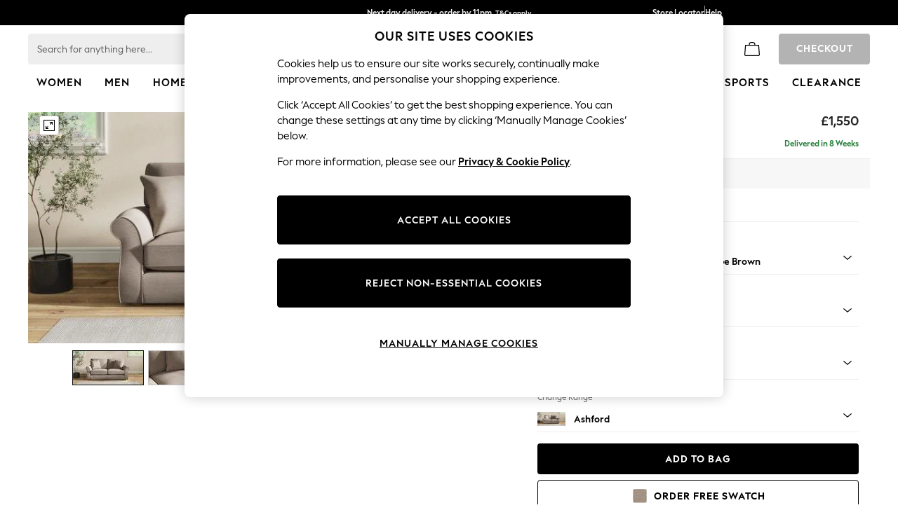

--- FILE ---
content_type: application/javascript
request_url: https://www.next.co.uk/ePou_XlEs/yYkvlK_/yTYc7Jg/sLjI/1au9htru1pLEmXSuNY/ZXVGCTE/bF/MARF9MTj4B
body_size: 177378
content:
(function(){if(typeof Array.prototype.entries!=='function'){Object.defineProperty(Array.prototype,'entries',{value:function(){var index=0;const array=this;return {next:function(){if(index<array.length){return {value:[index,array[index++]],done:false};}else{return {done:true};}},[Symbol.iterator]:function(){return this;}};},writable:true,configurable:true});}}());(function(){r3();FbA();rKA();var Fj=function(AL,vj){return AL instanceof vj;};var rR=function(F2){return ~F2;};var vN=function(Zs,Yh){return Zs in Yh;};var Nb=function(mR,Wk){return mR/Wk;};var Hk=function(f2,Wb){return f2>>Wb;};var pg=function(){return ["\x6c\x65\x6e\x67\x74\x68","\x41\x72\x72\x61\x79","\x63\x6f\x6e\x73\x74\x72\x75\x63\x74\x6f\x72","\x6e\x75\x6d\x62\x65\x72"];};var gR=function(Vc){try{if(Vc!=null&&!Bt["isNaN"](Vc)){var OW=Bt["parseFloat"](Vc);if(!Bt["isNaN"](OW)){return OW["toFixed"](2);}}}catch(gl){}return -1;};var sj=function(){var U1;if(typeof Bt["window"]["XMLHttpRequest"]!=='undefined'){U1=new (Bt["window"]["XMLHttpRequest"])();}else if(typeof Bt["window"]["XDomainRequest"]!=='undefined'){U1=new (Bt["window"]["XDomainRequest"])();U1["onload"]=function(){this["readyState"]=4;if(this["onreadystatechange"] instanceof Bt["Function"])this["onreadystatechange"]();};}else{U1=new (Bt["window"]["ActiveXObject"])('Microsoft.XMLHTTP');}if(typeof U1["withCredentials"]!=='undefined'){U1["withCredentials"]=true;}return U1;};var m2=function(){X4=["\x6c\x65\x6e\x67\x74\x68","\x41\x72\x72\x61\x79","\x63\x6f\x6e\x73\x74\x72\x75\x63\x74\x6f\x72","\x6e\x75\x6d\x62\x65\x72"];};var RW=function(Zw){return Bt["Math"]["floor"](Bt["Math"]["random"]()*Zw["length"]);};var Fl=function(){return ["%&3e\v0","+Y","\\M,C-\'-","$&8E)&\'nyh]!O+*1",")+O2SN\vC-\'&","Y)_V]","s","bn\x07\" HNoKk\'Z4T_Kf+\'[cdS)b\\o\bzi~Msd\x004\r$p","6=","1","%>/\vX<DV]","\n+5=C9)\vXITL#I7+","\"4\vD","+8/","* E!$0NX8UOT6\x000=W-;TS!k-\f\x408EN",",=$1","UH\'R8","0%x","!_3RHA","E+8 1w2.0","EUU2L<:,:","I","Oh]1E-","","\vi1\vD.IHg&A-/Uy","\'L<#- i\t;\'","","\x40/","xXBrJ","&\x07Y-J[A\fA4+","!D)CTLI7*4","\fcN4=\'NI2B_eb]",":\tf","*\'a22","\"8C5/\x3f\v^/OYK","-,\x3fI","!O>MiL-P\t<7;C,","F).&/Z/gJ{,T","=","\"\'W","QHQ6A;\"","/\"[;tTnjm%\'^1dZ.L(GS,7:`","\\\'N0+","$=\x07R8JhY6I6","\x07D>JO\\\'S","\"\ra \v58obujw\f0","&\x07Y","1Z/INW","KSU\'t >0","UZ(E::","J","RY.",".$#\nO3B","9\'_1RtY/E","\'P%#D)N_K+S","\x07\"3E,9",");7","\x0011","liw\f","\v*6","0E4+O.R[U2","!\'\'\ny8J_V+U4","!1\v","#Ty 4A$.0\x40>IWH7T<*IcA\x00`;2S\x00","&=O9AxwY","&\x07/","5,;L!","\'N:!&","\"$","H</","D0IOK\'U)","","v%y","9O\t*0Y","NWT+\'$","Y)","#","<O<JjT#Y<<_79\tS\x07Bk\x07\\8eUV,E::Z:A,/b>F(Aq,\x00q}En6I\x07i","r=b","S4"," H.","h\\L5\"","+CT\\-Rk","K6A:%","Y2R>>-L\'\x3f","$!]<P_L8=","/\'C>CjQ:E57=O","uST4E+\"$<TS>%Cc3","B/","/1T\x07%\b-D)","\v%/0\x07\\8TeK!R0>2U#","6S","K\x3f","W.$5=I2V_}0R6<","b\tkv}.E4+7","73","OY&","#U-!*8L","!7K","7$-\tF8Y0T1n\'/!G^)","2\vX0OIK+O7=","]*","","I;V","cHJ-R",":&,9E","g6!/1\x00\'! b>F(ASVbv0*,tr..0\vX","UNY0T","8-&$T","7S<<>\'","*&\no+CTLI*:-1R","8O!\"-\x00","Y","& p/$6Z8i\\","-OB].d<>+","2\x40\\","ox\f","$+\rO\bts","K",")9#ONHW/I,#","M3*%\v","^U4L","KUM1E",">ITL+N,+","[-O2\':A,/","C)%66","h\\",".3O.RmY)E!(","\'#","","\\\'L-/-","\bR9TSN\'R;4&A0/","G4",":.\'","B_^#U5:","r",":","H\f{L\x07","0zA\f/}","& p/$6Z8i\\","9PY","/\x0738I!\"-\x007GLY1C+\'\x077","Z","$*:","Sh{G","+S/\x077!R;2X)C^k+G7/","4+\"E\n","<-","\b4\\|x}LN3#Rd\n",">\":T-8","OYW","V8\"&\'","#\"\'\x00^\nO^L*","3E\x07\x07%E-CHL;d<=1=P\x07/8","6z<RRj\'S,\"","[T.","9CLT","u\x079F, 7=O`c0GQ/CNM0Ny:Ja2U#\"-\x00\b`NA2E6(W-M/mdLY$KXW.ds:$E&P;H2JQ6E+/,&5(6\x07E3N9R<:1:\x00\x079\x00.-\b\n)[\x00^7N::,:\b\x07i\v9\'_/HLd{(-7T/iS^$V_W$\x00\n7!;LUfe!D.RHM!T6<J~is\n-$.H\f)\x07\x07Y4,/zP/$6Z8K;M;!anT\n0$$N^ \nN0\t$(-7T/k0F&OK\'\x00*:*7TQ{v$D>RSW,\bp5& U.P.\x3fU\\<T][$b~B%\x3flX2RUL;P<b~:!5\x00z/IJ]0T b~B%\x3fl\nO;OT]R6>1 Y<>,\r^4IT6\f+bj/T(2-v\'\x40\\<JO]\x3f\f8sU%!N4$,L`RCH\'O\x3fn$:9B,O;H2J\x00C\x3f\f,sm=T2\x3f-V!zx+T<<7;RQlv#\x40K._T[\vT<<7;R<R\vY$HYq6E+/,&_,M*lERHQ,G\r/\x3f(3\x00$X4H]l#G{u6:C\x07)%b\b)\nH\'\t\"<7!R`\x3f)(\vI)\b^]$I7+\'1;P22j/\nAN#L,+M&xE5.0H1C\x00r\f:!%=G2).\v|O0I-//1Rp\rbnq/{GL0Y\"(_8)\fQbY6!^>NLk[\x3fs6:C\x07)%j/\n_9R<:1:\x00\x07\vW \x40OV!T0!c\'\b\x07lg\'BDt]LY0\x006serR]0$6^$V_+N*:-7E&P=}+\n[\rB3+7zC%\x3f\'FEsVHW6O-7\x07&}\f}.5N\x40uHFD}pu& U.P\"jySV4O2+Uo/V,.x\")\n_7\t$g[\")F.\x3f+D}NLnRu+^8 R\n;.6X3]NA2Ecl,&M,Rg#MgR[#L5fo1\t=*6\rBuRC0E-;-/T\n0q`B/IMnA+)M7)]%^<0Z`UN#Ry>J8)5(6\x07E3Lk[$(-7T/k;F&[\\M,C-\'-tD[i\v64X}A\x07C\x3f\x3ffo!\f[&%!C2H9R<:1:\x00\x07(8\x3fGfP[JbMd)1C\x07n.6>X2RUL;P<o#fV&jaek\tpu\x00erWR}M%dHEsE[T.\b.bjr[\'M<kU\\<TZDw>, O\x079\x00.-TUL-T >~B%\x3fl\rX8GN]jGpu6:C\x07)%b+)Ac`N<6ax\x07($5LT_L7R7l*m2O(*F;ST[6I6 _1}[hg0B;ST[6I6 _7}[%>0\x00\n)NSKl0 ,\x3fE[2\\\x3fkt[\x3fF, 7=O`\bc0BOt]\\M,C-\'-tN[)\\*n>AN#Ry\"J+|R()-g0BKtS^j-&,#R}M\'lS-CC4A+n~82g1SLsP[T7Eb<7!R`mdLE\x3fL_[6dsk\'\tUfe!F1I`/\x00\"=TQiO.lO.IVN\'\b*`(5W)blB8H$U7-*;N[4Y0,F\b3CBL`\f-bo7\ti\\c$D>RSW,\b-g\f-|\x07($5L)\nO!\t$g^y1%$.OuU6H< _k2U#\"-\x00)A^lV8\"&iT_5X-kq\\M,C-\'-|TZ;.6X3T`T1<4v\f\x07lg!GWtG[jLw/$}]!k#UCuRRQ1\f{-\"O%Rg9K1S_$U7-*;N[4\\9kL(HYL+O7nk}[%>0\x00\n3CM\'\bq(-7T/c\'BEt]T6\f+bo;\tiY60\v^(TT#8qm H.X$ngI\x3f]p36:C\x07)%b\")\nH\'\t\"81tNNb>1O3B_\\T8<aoR49,NL(HYL+O7fo=\t\b)c`\vR8EOL+N>lJ~iNZ49-\n3CM\x07R+!kvg.9#E/SKbA5<\"0YS2%,\x07D:+Fql,9P%.&L`T9I\x3ffU7<R7RvSEtRRJ-Wy\'L11T204F(C\x00N-I=nGo0O%JjrW;IH\'4++;DN/\\.lX:Sy\t\"81tAN%^/\'O:GN]yI\x3ffj/V2P>1<\n_yI\x3ffj/IhvSZtEUV6I7;x&E\x075%bW O\\`N<6aiN%^&\'B2B]lS< ~1,3%6SOsGH_yE5=c=F[b#0]\x07\'4++;DZ;-jLY(UJ],D<*$75R\x07bMv\x00)NHW5\x007sU ;M,\x3f\'\n\bqCY0Gb+Y\'=S!(*+R>CJL+O7fm5Ri\r..OT_L7R7lJ~iE]-\x3f*N{\x00_#B+;\x077|%>0\x00\bqCY0Gpu~vE\v%>6\x07D:N#Ry-J+|T_2\\.kUC;V-R4/aiN#^\x3f;Ot]S^jNd+Y\';NR(-Z1CN]&cl6\'P..&7C8J^nCw/$iN0Y(-\x00^4HO]yR<:1:[!>\'TIsGH_nD6 y1/.\x3f\b)NHW5dsJ zT\n0mdFD`YW/P5+&0_%^&\'B2B\x076H+!\x00axE]!,\r<T]\x3f]$(-7T/kF^qTC4A+n~&%#-\n3N+T<<7;R(%-p+\b+IS\\bdsJ-}R49,NXsB_T\'G8:~:U,\\i6X2Q<hQ7zI\x07%*6XsT_L7R7hQk&%#-\nT_L7R7l[1zA\'M=-\x07N}gjTu<^ovT2<`S`TU\'T1!j(\\Q2\x3f7D\x07\x07\'fm9E\x07(/L^5TUO`\f+`13%\x07kZ8cHJ-Rql#+1\x0049#E/^W\'Sy 7tP/\"&\v\n<iErlPc9E\x07(/`GqVN#Ry!J+|N_4^\"6\vX<RUJnRw/$}&Xi6X2Q6`:$EZ2\x3f7D}TU\'T1!~vT2<`BXsGH_Ow/$xR]$\'\'\tK)C\x07V7L5b\x07x\"A`v-\x40K/AJ\'T,<c=n$,\vuTaLlR<=/ n-\x07+GVM\'\f+`&,TN4^%\'^IY`R<:1:R}M9lO)NU\\dq<Y.1T/v`\x00O%R08<~\"O$P{kBXsB_T\'G8:~:U,\\;kTCgH/E-&\'i\x07($5L/\b[J%7+\x00c\x00Y%590XuSL\'R8:1tR3\'6NC.TW6\x008 W,6J#ikBXsB_T\'G8:~:U,\\;kL(HYL+O7n8k \t\b69b&RHAO:td}{Ak+\x00\n)\x000:/ <l#M\x3f_wt\n\b+Ny:Qe|R]&%#F$jU[T|*o&&.0\"E>Ncq}pb+=S]42\x07\x00^/O_KlP,=k&\t&%!C2HkjTp5\"&\x00}e!G-J_L+O72\v8)n22\vHUJ/A5l[\'1L4k0\x40K/ALlC6#\x07/1T/v0L(HYL+O7nk \t\b4\"1\x40^/_V6R0+~[\x072\t\x07-\rTUW6$[7zF25*!\nNP+Spb+=S]28\'|E$U7-*;NSX\x3fkC;N9V8<W1iT(5-p+\b/H]6U+ W1zC,c6G4\x40$U7-*;NQ}M\x3f;O2\x40LlN<6j&E\x075%b4\x40+S/9k %,6t]LY0\x00<sZrxNN&%!C2HJj\t\"(1|Xkw6\x40F8H]L*p\'k;!\'j8J\'T,<c&!>\'S^Cg0=!&iBlp0\v^(TT0//61//b^/\b^W,EdoGo&]H2\x3f7D}HV\'X-s>)R49,D8^N]$(-7T/kF&T_L7R75\"8Uz$+\n\nm\n^W,EcoG>)R49,NSsVHW6O-7\x07&iD_)X)nLI2HIL0U::1v\f\b6\'7\v9\nYW,F0)15B%JjrqO\\n:!0 R#$0L&P[T7Ec7[ ;N)>0H1C\x00r]pbm0I\x000*; K0C\x07^jDu\"[aE%*6XST[6I6 UjxE])\f\'\x00O/GNW0f, 7=O}>,\r^4IT6\t\"81tRNb>,\r^4IT-7\x07&;FS4Vm6\x40I2HIL0U::1oR49,O\v/\x000ds\x3f(4%.0^2T|M,C-\'-vN}X9l\nC.VVY;n8#\x3f(R].&\'G \n_/A+%J%!N4$,F^t]H]6U+ W\f6J#e1\v^\rTUL-T >\f2<\".!.CNh0O-!:$E<&X\x3fn\ngN)<7;,}g$F^qJE7+\" O%!C2Hk\f-`\x071;T4\t;\'Se\x3fL_[6:<\" E[\"Yg68\b[O0A)s6:C\x07)%j&T_L7R75(5W)q6Wqc\x40lP+!, Y%Yg$FRsVHW6O-7\x07&xC_h>,\r^4ITk[++6&NS4\"1t\n_S  \n E!$0SRqCY1Y7-J%!N4$,F^qTVnOu\'^8\"O$P{S4\x00+\t<.=SiK=#\n<T]5\x00!fk \flg-G4J\'T,<c137.,\vX<RUJU7-*;N[2Yt#TKsH_\x406\bp`+1N[h>,\r^4IT6\t\"<7!R`e&D8N4A5;y5%\b\x3fjGWtG\x07\b;g[%|B_,\\i\vD8T[L-R{g[%|B_5\\c$D>RSW,\bp5& U.P\x3f*\x07Y $\b;bU7;s\x072%%Lu\x40OV!T0!k}[%>0\x00\bIXR\'C-n0&:E!$03\b \'2+0iF.\x3f+DuRC4A+n~B%\x3fjqC\x07c\x3f!k\"A`k+\x00\n/_2U*&_-}%>0\x00\n8\bH]4E+=k}\f5(6\x07E3Nk[\x3f!koE],%%BfAN#Ry J&zP0Xby\x07LuHQ,\x00+g& U.P\x3flK1S_,\f-`,:ENaAg6X8ROJ,\x00-`,:ENa\x40g6WqCN#L,+~\fn\x009-E)_J][:!0 R#$0T\x40qT_K\'Tc(-7T/c6GQ4\x40L*I*`\x0711VNp\\\x3f*\x07YsH_\x406ib+=S]3%6S^5OIS< ~\"O$P{nB4U\\-N<sVrxT)e&\vF8A[L\'7;/xT)e/\v^5I^`N<6axT)e#M`PUQ&\x00ib+=S]42\x07\x00^/O_KlF6<2\"7H[Ygc;IH4A+nc=NS4\"1G\b)\x07Rw-\"&a\x07h\x40bdHEsE[T.\b-&0xRZfVj+d<h0*\" 1\bBiYmdF^5OIc0}d8*0\x00Ci\rg1E-\\M,C-\'-|\t\b4\"1\x40N2H_cb81tTN4\"1\x40^/_V6R0+d}]#&2O)OUVyI\x3ffU7<R7RvS^sRCH\'\t-&,#\x00\x07n9%UX8ROJ,\x00-&0zR!6n\nC.V[L!H6&$T/q$D>RSW,\b-g\f*2\b\x07(8l\nE3CL*R69W7oV2P9B4U^7N::,:\x00hg,GQ/CNM0Ny/Y7-P}R\x3f*E*YlA+)J7xR].36SOqHjRw#7<O}R%\'^\nH#R>s,=DSpYgcOD \x40UJjV8<W-iT)e6SHNJ+E*`&:G\x07(]zy\x00`oNp5\"&\x00}#+)TC},T+\'0N.lv+\x40I2KJT\'T0!x=F[b$-\b`\x07QlT+7;,7\t%>0\x00\n8],D{gL*2\bn9;\"E>\x07L*I*`\x0711VZ;*0N_`I[#L5fovC4#I[Ow-/8\blR-+\x00K1JCt-C{gL*2\bfV(kC;NP+Sw>&\"n*6\rBIY0E-;-tE[)^(#I5jU[nigL*2\b\x07(8lX8PQlF0 /8Y\x3f/b0\v^(TT\'\b0`*:A,\t\x07-\r CVK\'\x000(_6}[&X\x3f*\x07YsVH]40`\" C\f(kO)SHVbEq\'Y 5T(<$!B\vmG].S<5%|i#0]}H_Obe+<1|\x072\tk1K)CW],Ty97<O4P(#I5UJbF0 /8YQiK\"$F^5OI2R<8K*zF.\'.f2EJ\'T,<c1\bn\",F1_vW!\t$3\n>xA2;6TL(HYL+O7fo&\t\b&9jK/_6H0=Y7&Y6.9+\vYsJ_V%T1cFx1NpKfo\v&P[JbNd:*\'\x072\t,X4CIc\'}b\'k:\x072\t\x07-\r`RRQ1)<5rn*.3\n^+N8\":ObYmdB4UH0E/rm2I!\';\"E>AN#Ry\'J-oB% \x3fC{\x00 R</aiN4\f7`\rE3RSV7E{sJ~ \tUfe6SIYRhiI]&%#F$jU[dq\'J-!LiK=#\n<S\x07+:!38E\x07)%xWfT_L7R7nm Y%M\x3fn<T]0\f0q_7<I\x00n.6E9V\'X-l[7<I\x00n.:4\b\\Q,A5\";C_0Yq6C.\bYW/P5+&|AZ=\\(-Z1CN]xF, 7=Ohg0GQ4\x406H+!\x00aiN4^\x3f;OtRRJ-Wy:Y\"&GH2\x3f7DDH]#K{sJ~ \x079\x00.>\b>ITL+N,+U~i\x07n22\v)NSKlN<6~ 2q`O)SHV`dsm Y%Oc6C.\bHN#Ld:*\'2v6\x40K/AL*I*`& H$Mi0\v^(TTnT1\'m:E\v4Mi\'\x00N\x00,O+#/vN}e6Z8\x00Jdq:*\'%\b\x3fqVG$I7\'+nF.\x3f+DuRC$O+f\"&\x00}#+)TC},T+\'0zL.\x3f*CfTrtcj/V2P.B4UL0Y 1=E\x00y\x07LuC^+N8\":O}Mv6GX8ROJ,\x00-&0zC-\x00\'\'OuC[-M)\"7=Ole#\b^8TvW!\tu_&}\f=\rg!^>N\x00^7N::,:\b\x07i\v--+GH0-&0zT95%6C8UT\'N>:ne~M{yC\x07/AN#Ry+J7<I\x00n9;+D)TS]1{+L*2\bn9;\"E>\x076\t\"81tNN%^(-Z1CNQ-Nb\'kvT2<`S`HL;P<g\f55RS/M%lX:i\'\t$<7!R`6\x3fB/IM,E.n21&OhR\".O:GV!A--c5T\x07%;6L \n^].E>/&\rI,q$D>RSW,\b-bo1\t\b2\x3f7D}RRQ1=+&3A\x07%M0+O/GNW0fjxR3\'6 K0C\x00JnN<6;CI%\rg`\x00O%R-&0zM4$&H\fuRRQ18<~\"O$P{kBZ []\x3fF, 7=O`c6BXt]V7L5sJ1(\\~e.\vD:RRdq<J7zL.\x3f*G;IH4A+n~d\f}.5Nk/T[AjRpu&k[b,5O\x00Nc\'}b<7!R`6$D>RSW,\x007fo&\flg-BCqGC6R 5\"&\x00}+3<[Uw8/!E#\x3f!)AJ\'T,<c\"O$P.j S\\-N<qk7\tI$/\x07Y8\bH]1O58k7\t]4.,FDqIE$U7-*;NS/X\x3fkX8ROJ,\x00\x3f;  I.Xb9K/H6H0=[&iA\'&\'\x00^.H]6U+ W-1WS$/\x07Y8^7N::,:\blb9K/[68>\x07/-\blby\b_3ENQ-Ny;_7}[hg-BCqS[n7+7v\f\x07i\r-7\x00I)OUVbCq:^8:\blg+B_qE6H+!\x00axTZ=c4C9\n\x3f\tp3\n,:C..!;ST[6I6 _j/V2P\x3f//A+%_k2U#\"-\x00\n)T9V8<W*oR49,NXuO0A)f_%!N4$,F^t]\\W0\bbu^0#I\x07#c6\x40Z/CL67+7}[!.b^/CNM0Ny\'J-zP28^wqRLr0bm:E\v4Mn\b_3ENQ-Nqg\f55RS4M$jt\bWY0Kqf6:C\x07)%bt]LY0\x007bo5\flg.BLqUPnPu8[:xD_\'\\&n\x3f\n:\fu& U.P9jG*T[Hj\b\x3f;  I.X\x3fkL2Ty\t*977H[4^;0\v\\`RV\'X-g\f 5S`\x40q0\v^(TT7\x3f;  I.Xb9\x07Lu\x07!O7   I.R\",ND<PS_#T6<^j&E\x075%b\x00_1JN#Ry:J-5V\'\x3f->ITV\'C-\'-xRN4^.$\bO>RSN\'t >o1\x07n\x3f6UX8ROJ,{+bG~i\x40q\'Pb\v\vou:Y7-P<\fi,F1gEnAd(-7T/ckX8ROJ,\b8sk&\bZn*0u\x40OV!T0!c \bZ;.6X3Hk.<3|\b5(6\x07E3N9F6<_xo\t\x007\x3f!)\bJJ\'Vd:Y-1X\x07i\v(#O}\x00Q$\b{;&&a%\x3f^<SVbN88$5T2Y06\x40D8^Np;<\"\x3f]%>0\x00\n)\b[Z0U):_a&E\x075%`BD(JVyC8=cf%>0\x00\n)\b[Z0U):_a&E\x075%`BD<PS_#T6<Y6\'E.,n<R[%E-$<e4$2|<JO]1\bl15N3Rg`E\x3fOV]`\f{/ <I\x07%\x3f7O\nZ+T7+0v\fQ-/\'\bqJT#T\x3f!.v\fQ0*6\bE/Kl]0S0!ax!6>.|8TIQ-N{bU4;WEtRg`\b_1Jl]0S0!=S\x07b-bkUI<U_q:/&vE$Rq0\v^(TT6*:3|\t=Yg6GWtlA)>:|T)g#M(K_V6Sp3[*iF.\x3f+DuAJ\'T,<c50\x00\';F^5OI#R>;&:T\x00i\rg,SL(HYL+O7f^8\"A`v9/AEyT+7\f55RS%M%\'\n\x40\\K!R<+\x005N!crBt\b]]6c6 &,T[b\x07. \tFVEw)7X\x07%8+Dum}\x00g&6U.,\nO/CHg+N\x3f!UjoTN;.,\nE/_%E-15M49j\x00\bhwyk\n(n7\"+hj0E7*11RI%^,\'z<T[U\'T<<_-zu=\r1\t+ntve\v\v%e1\x07<b\x3fU\\<TWN<9W\f2F\x00#.\'\x00i<HLY1\bibGjzG43$,O%R5E;)qv\t_)M$l\tO)cBL\'N*\'-|$2\f1N8DO_R< &&E%$\btH9V< ,&I/^,\'z<T[U\'T<<_*zu=\r1\t+npvo\v g\x3fi\\9\'\x00N8T_Jp6`& p2&\'O/Sn$\bd,5+xteo\x07b^>)F.\'.Q/CNM0N\")\x076E$9x+CT\\-R%268L_\'\x00>\vD9CH]0-`&:D29>D(JV%P,|!&:D2J9lO3BUJp\\% /8\f0y\vD9CH]0+`&:D29pV3SVT\x3f]$bm:E\v4M}n>X2KSK\'8\"kI[i\\%jGwt\bYY6C1f_%!N4$,F&T_L7R7*>}\tH#8\'NgT_L7R7n~ \x00%\x3fn!o\nV$U7-*;N[4Y0+\bTHY;0=61&A\nhbkO)SHVbT$f(~7\t<>,\r^4IT6\f+g\f55RS%M%7F`N\x07,U5\"Ma!N%\",\vN\x07\x07L;P<!c\x07Y\"\'dH^uCU O5`71R49V)}xI-+\" Ob-p+\b3SVTc<g\f55RS.\\$n\x07<\nO}u-Jbd\f}QzyX$]S^jIdf~1!\'jt\bT]:Tu~J~iRZ;-j!H7CYLjEpoJ~1\t%>0\x00>\t\x3fE5=c2OhKjj\ruH\x07QlC8\"k1\tZn$,\v{\x00MlP,=k:!>\'G(\bV],G-&V~iRZ{vc^f[YY6C1fj/LNa\x40g-S^ \x40SV#L57\f7&Y\b)cc\r\f{HOT.d+Y11T2mdFK`CJ\'T,<k}\f<\".!<Apg& U.\r-+\x00K1JCC+Fq\"^7<R7P$\x3fX8ROJ,\x00,3\nk\v\f<i\f7$D>RSW,\b-bj/Ihb9\x07LuIL0I7)U~iT\n0$$N^tT_L7R7nk \fiK=#\n3uZ(E::Y3&O\x07/22\v)IiL0I7)Y 5LhblF4E_z\ft^x&E\x075%`!H7CYL`dserT]#%1X(ENW0f~ /86_>RUJlN8#jx>!\x00iS3ZFE-lJ~iNL9#;TUUjTptU&G-%6\b`\x07V>\\v_|nu<9b,bDs%}Ej|I*/O9y0R87SlzT3c,G8N0\tc8*0\x00C=\rcBetZF^7N::,:\bZ;#0]}H_Obt >&R2Xi\v\x00\\<JS\\bA-:.$TS4k&\vY)TO[6U++W-;N^).0H1CQ,S-/ 1/.9%bX9CH6Oy,c=T2).\v}HUVoA+<:tO*(6\n0SILbH88c5\x00(\t& FsON]0A-!|\tS-\x3f*NsEj\tu(J/.lv.5\x00\nR7\bpb\x07~N\x07,^#O\tOW]O+#7|\t]28-\\8BuH6I6 k}\x07).D8\nLjN<9W\x075Ti^\x3f-=^/OT_j\tu7J-5V\'\x3f-9C-S:>o3\nn.4\x07I8k_U-R b~-!/5X8eUV!U+<-7Y_7M2lK3AOY%Eu,J:zL.>#\tO.\n;)\"72O-\\3(U_JG< o\nn;28O/USW,\f-`!&U4Xi0\v^(TTn[-=M5xO\x00#\x00>x\nV!HOT.\f-4M3xLz\x07g.YgD\\/>2\v-!Ll(x3CN*\f,/M;xAz<g2\nOY&\x3fb3!\x00=Yp!Y8\v\rxC8=a1NbJ9\'_/HLlS-!\x07k}]!kBe Lk]pg^x&E\x075%b\b_3ENQ-Nqg\f11T2k6\x40K-VVAjT1\'o5R5.,Yt[Gk\bpu\"\'EStJ\x3fl`RK\'N-bm ]086#O.U[_\'://|T]4\x40g6\x40^lK\'L\x3f`/;ShYp!Y8\r!A*+U&:DQz.6X3N1T6>_j)]Zlb\x3fGtH]6U+ W%!N4$,FXt]H]6U+ W7zA02jB4UY0G,#- SZ=\rcku","!\x3f\'","^+L<",">JS],T+$<T","Yl","; E3$,","!D+GI","D\x00)","8\'\x00N","BH<R\x00","r","#9-ODP","^W!U4+7O%","\x00Z."," H/\x07",";-^GNY","7&I\'-;","//61","#;\x00O#-\x07D)U","J[V%U8)","$B","\x40W_\'T:13E\x073","mAgo_p","l-U:&251N\x07","2D<","5\'","p","-I%","DOQ.D\t!7A\x07!","\f>\t","`OV!T0!","","\rg}}f\r\"","&*3H\x07",")\"","RA2O-","a22","c-B3+7tg.9#E/{","[*E:%>3&s\'*.","z","[K*","\teZ/*75","17D#","*+0;R7!*","%E-c(=D","\"/4","<\'\fA4R}]6g8#35D\x00","G<OTj\'Q,+7","\"-=T\n` \'#O/","Sh{D","qOI[x"];};var KL=function W1(Vb,w4){'use strict';var j1=W1;switch(Vb){case CM:{var Ig=w4[XU];var zc=w4[kY];s4.push(Bj);if(C1(zc,null)||Oc(zc,Ig[fB()[Cw(Mh)].call(null,Ng,X1,Kb,Hb)]))zc=Ig[gw(typeof fB()[Cw(GL)],'undefined')?fB()[Cw(Pw)](cb,dw,Kl,Gg):fB()[Cw(Mh)].apply(null,[kh({}),X1,kh(kh({})),Hb])];for(var Kg=Mh,Hc=new (Bt[Q0()[CR(db)](w2,Nl)])(zc);zl(Kg,zc);Kg++)Hc[Kg]=Ig[Kg];var hL;return s4.pop(),hL=Hc,hL;}break;case GI:{var H1=w4[XU];s4.push(z2);if(Bt[Q0()[CR(db)].call(null,w2,hw)][Q0()[CR(nc)].call(null,As,Ns)](H1)){var El;return s4.pop(),El=H1,El;}s4.pop();}break;case c7:{var Ab=w4[XU];s4.push(Ml);if(gw([Q0()[CR(Xj)](K4,wL),Cg()[T1(VR)](Ec,qR,kh(kh([])),Kc,lb,kh({})),n0()[Uc(xN)].apply(null,[L1,Db,tj,CW])][n0()[Uc(KW)].apply(null,[kh(kh({})),K4,kL,Bg])](Ab[fB()[Cw(Mc)].apply(null,[Zk,BN,W0,gN])][Al()[cs(Z2)].call(null,xh,Lk,bL)]),BR(cw))){s4.pop();return;}Bt[Al()[cs(nw)](D4,HN,Ds)](function(){var TB=kh([]);s4.push(Gc);try{var vK=s4.length;var wR=kh([]);if(kh(TB)&&Ab[gw(typeof fB()[Cw(Q2)],fl('',[][[]]))?fB()[Cw(Pw)].apply(null,[kh([]),gc,Ql,Nj]):fB()[Cw(Mc)](cw,BN,Mb,Qk)]&&(Ab[fB()[Cw(Mc)](M0,BN,kh({}),Qk)][WB()[UL(Pw)].call(null,BL,GN,db,Zk)](fB()[Cw(FN)](Ol,cw,XL,dw))||Ab[fB()[Cw(Mc)].apply(null,[DR,BN,Qj,Qk])][WB()[UL(Pw)](BL,GN,db,D4)](gw(typeof Q0()[CR(ON)],'undefined')?Q0()[CR(Gs)](A1,JB):Q0()[CR(UR)](KW,Yb)))){TB=kh(kh({}));}}catch(Oh){s4.splice(DN(vK,cw),Infinity,Gc);Ab[fB()[Cw(Mc)].apply(null,[Gs,BN,kh(kh(Mh)),Qk])][WB()[UL(X1)].call(null,vp,EP,SW,vG)](new (Bt[Al()[cs(K8)].call(null,TT,HN,kD)])(Al()[cs(Hn)](db,vm,sP),mP(hQ,[b8(typeof n0()[Uc(zr)],'undefined')?n0()[Uc(Oq)](kh(cw),fH,Q2,AD):n0()[Uc(M0)](qC,S5,Hx,fx),kh(XU),fB()[Cw(JE)](ON,rH,As,lT),kh(kY),Cg()[T1(TD)].apply(null,[OD,FT,zG,CP,lb,Rn]),kh(kh({}))])));}if(kh(TB)&&gw(Ab[b8(typeof fB()[Cw(KW)],'undefined')?fB()[Cw(An)](pz,tC,kh(kh({})),pq):fB()[Cw(Pw)].call(null,sP,Yn,kh(cw),H6)],n0()[Uc(Wx)](Ep,N5,Ec,EG))){TB=kh(kh([]));}if(TB){Ab[fB()[Cw(Mc)].apply(null,[pG,BN,Rn,Qk])][WB()[UL(X1)](vp,EP,SW,nc)](new (Bt[Al()[cs(K8)](tm,HN,kD)])(n0()[Uc(lS)](kh(kh(Mh)),Ox,kD,xj),mP(hQ,[n0()[Uc(Oq)](bm,fH,kL,AD),kh(kh({})),gw(typeof fB()[Cw(Wx)],fl('',[][[]]))?fB()[Cw(Pw)].call(null,qr,H6,Ql,Nn):fB()[Cw(JE)](TT,rH,TT,lT),kh(kY),gw(typeof Cg()[T1(gx)],'undefined')?Cg()[T1(db)].call(null,pG,rT,kh(kh(cw)),F6,Lx,kh(Mh)):Cg()[T1(TD)](AT,FT,kh([]),CP,lb,kh(Mh)),kh(XU)])));}s4.pop();},Mh);s4.pop();}break;case vJ:{var zC=w4[XU];var RG=w4[kY];s4.push(rq);var VT=C1(null,zC)?null:Zm(fB()[Cw(D6)](tm,jG,Ol,qP),typeof Bt[Al()[cs(Br)](pG,gb,YS)])&&zC[Bt[Al()[cs(Br)](kh(kh(Mh)),gb,YS)][fB()[Cw(DS)].apply(null,[kh(cw),kL,wz,BW])]]||zC[Cg()[T1(SW)](Rn,tq,kh([]),Kr,qr,kh(kh({})))];if(Zm(null,VT)){var Ex,PG,zm,Qn,Gz=[],pC=kh(Mh),p5=kh(cw);try{var lC=s4.length;var L6=kh({});if(zm=(VT=VT.call(zC))[n0()[Uc(xh)].call(null,VR,rp,kh([]),pD)],gw(Mh,RG)){if(b8(Bt[Al()[cs(vG)].apply(null,[Q2,Jw,J8])](VT),VT)){L6=kh(kh([]));return;}pC=kh(cw);}else for(;kh(pC=(Ex=zm.call(VT))[Cg()[T1(tj)].apply(null,[Zx,Xm,SW,d5,M0,kh(Mh)])])&&(Gz[fB()[Cw(cw)].call(null,OT,YS,kh(kh(Mh)),LD)](Ex[Q0()[CR(cb)](TW,LB)]),b8(Gz[fB()[Cw(Mh)](sE,X1,BP,d4)],RG));pC=kh(Mh));}catch(hp){p5=kh(Mh),PG=hp;}finally{s4.splice(DN(lC,cw),Infinity,rq);try{var dT=s4.length;var Dp=kh(kh(XU));if(kh(pC)&&Zm(null,VT[fB()[Cw(Zx)](Kl,Zp,kh({}),F1)])&&(Qn=VT[fB()[Cw(Zx)](KW,Zp,W0,F1)](),b8(Bt[gw(typeof Al()[cs(Kl)],fl([],[][[]]))?Al()[cs(OT)](Hx,rz,km):Al()[cs(vG)].call(null,NC,Jw,J8)](Qn),Qn))){Dp=kh(kh([]));return;}}finally{s4.splice(DN(dT,cw),Infinity,rq);if(Dp){s4.pop();}if(p5)throw PG;}if(L6){s4.pop();}}var LP;return s4.pop(),LP=Gz,LP;}s4.pop();}break;case XV:{s4.push(ED);var qm=nC;var PH=Al()[cs(gx)](W0,WL,Zz);for(var UT=Mh;zl(UT,qm);UT++){PH+=Cg()[T1(hH)].call(null,DS,WG,Ql,ZC,OT,lb);qm++;}s4.pop();}break;case BO:{s4.push(Mm);throw new (Bt[n0()[Uc(cx)](qx,JG,tP,pm)])(gq()[QP(cT)].apply(null,[rH,dS,xN,Ng,t5]));}break;case sA:{s4.push(E6);try{var d8=s4.length;var SP=kh([]);var EC=fl(fl(fl(fl(fl(fl(fl(fl(fl(fl(fl(fl(fl(fl(fl(fl(fl(fl(fl(fl(fl(fl(fl(fl(Bt[Q0()[CR(LS)](Zk,K0)](Bt[n0()[Uc(LS)](kh(kh({})),wS,sP,z4)][Al()[cs(sC)](kh({}),Ws,BE)]),NG(Bt[Q0()[CR(LS)](Zk,K0)](Bt[n0()[Uc(LS)].apply(null,[OT,wS,kh(kh(Mh)),z4])][gw(typeof n0()[Uc(N5)],'undefined')?n0()[Uc(M0)].call(null,NH,wS,kh(kh([])),cn):n0()[Uc(Op)](qR,HG,Br,Sj)]),cw)),NG(Bt[Q0()[CR(LS)](Zk,K0)](Bt[n0()[Uc(LS)].apply(null,[Kl,wS,fz,z4])][b8(typeof n0()[Uc(Db)],fl('',[][[]]))?n0()[Uc(SE)](fz,hC,DR,Xr):n0()[Uc(M0)].call(null,Kl,WP,kh(kh({})),pE)]),f8)),NG(Bt[Q0()[CR(LS)](Zk,K0)](Bt[n0()[Uc(LS)](Fn,wS,IH,z4)][Ip()[kH(Pw)](YT,gT,Ml,db,tj)]),Ng)),NG(Bt[Q0()[CR(LS)].apply(null,[Zk,K0])](Bt[n0()[Uc(lb)](kD,Ml,kq,gG)][Ip()[kH(sP)](sS,NS,fz,M0,Mh)]),M0)),NG(Bt[b8(typeof Q0()[CR(Z8)],fl([],[][[]]))?Q0()[CR(LS)](Zk,K0):Q0()[CR(Gs)](vS,Tn)](Bt[n0()[Uc(LS)](zn,wS,xh,z4)][Al()[cs(cE)](kh(kh([])),wc,hr)]),QE[AT])),NG(Bt[Q0()[CR(LS)].call(null,Zk,K0)](Bt[n0()[Uc(LS)](zn,wS,Mc,z4)][Al()[cs(BL)].call(null,kh(kh([])),z2,bq)]),QE[pG])),NG(Bt[b8(typeof Q0()[CR(N5)],fl('',[][[]]))?Q0()[CR(LS)].call(null,Zk,K0):Q0()[CR(Gs)].apply(null,[Tz,DT])](Bt[n0()[Uc(LS)].call(null,kh({}),wS,Mh,z4)][fB()[Cw(Bx)].call(null,kh(cw),cn,kh(kh(Mh)),xb)]),db)),NG(Bt[Q0()[CR(LS)].apply(null,[Zk,K0])](Bt[n0()[Uc(LS)].call(null,kh([]),wS,Ep,z4)][fB()[Cw(Kb)](hH,Ox,RT,Lb)]),lb)),NG(Bt[Q0()[CR(LS)].call(null,Zk,K0)](Bt[gw(typeof n0()[Uc(Im)],fl('',[][[]]))?n0()[Uc(M0)](kh(kh(cw)),PW,NH,zr):n0()[Uc(LS)].call(null,OD,wS,vG,z4)][Q0()[CR(Gc)](sE,nh)]),D6)),NG(Bt[Q0()[CR(LS)].apply(null,[Zk,K0])](Bt[n0()[Uc(LS)].apply(null,[Jm,wS,hH,z4])][n0()[Uc(Nj)].call(null,kh(kh({})),Lx,zn,mC)]),qr)),NG(Bt[Q0()[CR(LS)](Zk,K0)](Bt[n0()[Uc(LS)](tm,wS,Mb,z4)][Al()[cs(GT)](wz,pm,Gs)]),cb)),NG(Bt[Q0()[CR(LS)](Zk,K0)](Bt[n0()[Uc(LS)].apply(null,[kh([]),wS,SW,z4])][fB()[Cw(w2)](Xj,zr,KW,vB)]),gx)),NG(Bt[Q0()[CR(LS)](Zk,K0)](Bt[n0()[Uc(LS)](kh(kh([])),wS,Mc,z4)][gq()[QP(fz)].apply(null,[Zk,NH,tP,f8,vE])]),QE[Gs])),NG(Bt[Q0()[CR(LS)].call(null,Zk,K0)](Bt[n0()[Uc(LS)].apply(null,[kh(kh(Mh)),wS,qr,z4])][Q0()[CR(Fm)](BN,lj)]),cx)),NG(Bt[Q0()[CR(LS)](Zk,K0)](Bt[n0()[Uc(LS)](xS,wS,kh(kh([])),z4)][fB()[Cw(J6)].apply(null,[VR,GT,OT,kp])]),tj)),NG(Bt[Q0()[CR(LS)].apply(null,[Zk,K0])](Bt[n0()[Uc(LS)].call(null,SW,wS,kh(kh(cw)),z4)][Al()[cs(nC)].apply(null,[cw,P2,Mp])]),zD)),NG(Bt[Q0()[CR(LS)](Zk,K0)](Bt[gw(typeof n0()[Uc(O8)],fl('',[][[]]))?n0()[Uc(M0)](pG,hG,Zx,AE):n0()[Uc(LS)].apply(null,[DR,wS,tm,z4])][Q0()[CR(WP)].apply(null,[FN,O1])]),vG)),NG(Bt[Q0()[CR(LS)](Zk,K0)](Bt[gw(typeof n0()[Uc(JG)],'undefined')?n0()[Uc(M0)](pz,wq,kh([]),Gs):n0()[Uc(LS)].apply(null,[Br,wS,mp,z4])][Cg()[T1(sP)](pG,zG,XL,YT,qr,kh(kh({})))]),hH)),NG(Bt[Q0()[CR(LS)].apply(null,[Zk,K0])](Bt[n0()[Uc(LS)](fz,wS,gx,z4)][Al()[cs(Jm)].call(null,kh([]),wG,zn)]),Br)),NG(Bt[Q0()[CR(LS)].call(null,Zk,K0)](Bt[n0()[Uc(LS)](pG,wS,kD,z4)][Cg()[T1(L1)](X1,zn,f8,YT,rS,D6)]),pG)),NG(Bt[Q0()[CR(LS)](Zk,K0)](Bt[n0()[Uc(LS)](jG,wS,Jm,z4)][gw(typeof Q0()[CR(UR)],fl([],[][[]]))?Q0()[CR(Gs)](Br,cp):Q0()[CR(FH)].call(null,Yz,YD)]),Gs)),NG(Bt[Q0()[CR(LS)].call(null,Zk,K0)](Bt[n0()[Uc(LS)](kh(kh([])),wS,vG,z4)][Al()[cs(xr)].apply(null,[IH,XD,BT])]),OD)),NG(Bt[Q0()[CR(LS)](Zk,K0)](Bt[n0()[Uc(AT)](kh({}),Op,qx,YR)][fB()[Cw(Ng)].apply(null,[Fn,Um,HG,jB])]),cT)),NG(Bt[gw(typeof Q0()[CR(qC)],fl('',[][[]]))?Q0()[CR(Gs)].apply(null,[Sz,bD]):Q0()[CR(LS)](Zk,K0)](Bt[n0()[Uc(lb)](fz,Ml,tj,gG)][gw(typeof Q0()[CR(Oz)],'undefined')?Q0()[CR(Gs)](Ep,pp):Q0()[CR(Sx)].call(null,Jp,Wc)]),AT));var wD;return s4.pop(),wD=EC,wD;}catch(qn){s4.splice(DN(d8,cw),Infinity,E6);var bC;return s4.pop(),bC=Mh,bC;}s4.pop();}break;case tI:{var AP=w4[XU];var Tx;s4.push(F5);return Tx=Bt[Al()[cs(vG)].apply(null,[db,GP,J8])][fB()[Cw(sP)].apply(null,[kh(Mh),xr,kh([]),qE])](AP)[gw(typeof n0()[Uc(L1)],fl([],[][[]]))?n0()[Uc(M0)].call(null,qx,Am,LS,lE):n0()[Uc(hr)].call(null,zG,jm,mp,Tq)](function(V6){return AP[V6];})[Mh],s4.pop(),Tx;}break;case mX:{var f5;s4.push(Rm);var UP;var zW;for(f5=Mh;zl(f5,w4[fB()[Cw(Mh)](As,X1,Ec,Km)]);f5+=qd[Q0()[CR(HG)](GL,Qg)]()){zW=w4[f5];}UP=zW[fB()[Cw(U8)].call(null,Q2,Dq,fz,jL)]();if(Bt[n0()[Uc(qr)].call(null,IH,Zx,kh(kh(cw)),VW)].bmak[fB()[Cw(Nj)](xS,LH,Rn,rD)][UP]){Bt[n0()[Uc(qr)].call(null,Ql,Zx,kh(cw),VW)].bmak[fB()[Cw(Nj)](Mb,LH,kL,rD)][UP].apply(Bt[n0()[Uc(qr)](Mb,Zx,hH,VW)].bmak[fB()[Cw(Nj)](jG,LH,kh(kh(cw)),rD)],zW);}s4.pop();}break;case dO:{var x5=w4[XU];s4.push(g5);var M8=x5[n0()[Uc(hr)](A8,jm,rH,Yn)](function(AP){return W1.apply(this,[tI,arguments]);});var Ur;return Ur=M8[Q0()[CR(Br)].call(null,zq,hN)](Al()[cs(Xj)].apply(null,[kh(kh([])),Jj,N5])),s4.pop(),Ur;}break;case SX:{var nn=w4[XU];s4.push(Yb);var gp=Al()[cs(gx)].apply(null,[HG,lT,Zz]);var Rq=Q0()[CR(gT)](v6,X5);var gS=QE[f8];var jT=nn[fB()[Cw(hm)](pz,nC,gx,pw)]();while(zl(gS,jT[fB()[Cw(Mh)].apply(null,[kh([]),X1,LH,ML])])){if(nz(Rq[n0()[Uc(KW)](kh(kh(cw)),K4,xS,xs)](jT[n0()[Uc(qx)](As,Pm,kh({}),jj)](gS)),Mh)||nz(Rq[n0()[Uc(KW)](M0,K4,kh(Mh),xs)](jT[gw(typeof n0()[Uc(Ec)],'undefined')?n0()[Uc(M0)](VR,Un,Pw,Ap):n0()[Uc(qx)].call(null,Ng,Pm,qx,jj)](fl(gS,cw))),Mh)){gp+=QE[OD];}else{gp+=Mh;}gS=fl(gS,QE[cT]);}var Ym;return s4.pop(),Ym=gp,Ym;}break;case mY:{var Om={};s4.push(IS);var gr={};try{var zz=s4.length;var Aq=kh(kY);var Xp=new (Bt[gw(typeof fB()[Cw(BP)],fl([],[][[]]))?fB()[Cw(Pw)].call(null,kh(kh([])),N8,cb,hP):fB()[Cw(YP)].call(null,kh(kh({})),t8,Xj,tT)])(Mh,Mh)[WB()[UL(Gs)](P5,jq,qr,Ec)](Al()[cs(cq)](Kb,qq,SE));var lm=Xp[n0()[Uc(BT)](kh(Mh),tC,Zx,th)](Al()[cs(hr)](M0,tb,Ep));var nG=Xp[Al()[cs(tC)](bm,Cd,YH)](lm[Q0()[CR(Q2)](xh,B4)]);var NE=Xp[Al()[cs(tC)](NH,Cd,YH)](lm[Al()[cs(wS)](kh(kh({})),Yw,I6)]);Om=mP(hQ,[n0()[Uc(JE)].apply(null,[Mc,w2,kh(cw),Ic]),nG,Al()[cs(xm)](ON,vw,Kc),NE]);var LC=new (Bt[gw(typeof fB()[Cw(fC)],'undefined')?fB()[Cw(Pw)].call(null,Zz,l8,OT,BT):fB()[Cw(YP)](Ol,t8,sx,tT)])(Mh,Mh)[gw(typeof WB()[UL(qr)],fl([],[][[]]))?WB()[UL(cw)].apply(null,[qq,Kn,sP,Jm]):WB()[UL(Gs)].apply(null,[P5,jq,qr,LH])](WB()[UL(Ep)](Zk,Pj,OT,qR));var fD=LC[n0()[Uc(BT)].apply(null,[cb,tC,kh(kh(cw)),th])](Al()[cs(hr)].call(null,kh({}),tb,Ep));var hE=LC[Al()[cs(tC)].apply(null,[W0,Cd,YH])](fD[Q0()[CR(Q2)].call(null,xh,B4)]);var QC=LC[Al()[cs(tC)](Mb,Cd,YH)](fD[gw(typeof Al()[cs(xE)],fl('',[][[]]))?Al()[cs(OT)](kh([]),FN,hz):Al()[cs(wS)](rP,Yw,I6)]);gr=mP(hQ,[Q0()[CR(An)](Mc,xs),hE,Cg()[T1(qR)].apply(null,[bm,Jm,HG,Ok,D6,YC]),QC]);}finally{s4.splice(DN(zz,cw),Infinity,IS);var XE;return XE=mP(hQ,[fB()[Cw(OC)](f8,zn,HG,kW),Om[n0()[Uc(JE)].apply(null,[wz,w2,nc,Ic])]||null,n0()[Uc(hC)].apply(null,[kh({}),TT,qx,OB]),Om[Al()[cs(xm)].call(null,LH,vw,Kc)]||null,gw(typeof WB()[UL(lb)],'undefined')?WB()[UL(cw)](Rp,XT,Vz,X1):WB()[UL(rS)](Cp,jq,qr,OT),gr[Q0()[CR(An)](Mc,xs)]||null,fB()[Cw(sp)](sE,v6,tj,kg),gr[Cg()[T1(qR)](xh,Jm,vG,Ok,D6,Qj)]||null]),s4.pop(),XE;}s4.pop();}break;case E:{s4.push(Mz);Bt[Al()[cs(nw)].apply(null,[mp,Sw,Ds])](function(){return W1.apply(this,[XV,arguments]);},Iz);s4.pop();}break;case lA:{s4.push(zT);var wH=Bt[n0()[Uc(qr)](xE,Zx,W0,tV)][gw(typeof Q0()[CR(OD)],fl('',[][[]]))?Q0()[CR(Gs)].apply(null,[H5,CG]):Q0()[CR(GL)].apply(null,[tr,AW])]?cw:Mh;var F8=Bt[n0()[Uc(qr)].call(null,sE,Zx,qR,tV)][n0()[Uc(Q5)].apply(null,[Qj,Dq,BP,Ln])]?cw:Mh;var DE=Bt[n0()[Uc(qr)](LH,Zx,Q2,tV)][Q0()[CR(J6)].call(null,YG,bn)]?cw:QE[f8];var wT=Bt[b8(typeof n0()[Uc(YG)],fl([],[][[]]))?n0()[Uc(qr)](Ec,Zx,D6,tV):n0()[Uc(M0)](qr,K5,Mh,Wx)][n0()[Uc(YH)](cT,Bx,mp,G6)]?cw:Mh;var Gq=Bt[n0()[Uc(qr)](AT,Zx,f8,tV)][gq()[QP(rS)](kh([]),CP,OD,Ql,Cn)]?QE[OD]:QE[f8];var QS=Bt[n0()[Uc(qr)].call(null,xE,Zx,db,tV)][n0()[Uc(N5)](kh(kh(cw)),lS,cT,U6)]?QE[OD]:Mh;var Q6=Bt[n0()[Uc(qr)](qR,Zx,v6,tV)][gw(typeof Q0()[CR(wp)],fl('',[][[]]))?Q0()[CR(Gs)](rx,OH):Q0()[CR(xm)](Gc,nH)]?cw:Mh;var Hr=Bt[n0()[Uc(qr)](bm,Zx,L1,tV)][b8(typeof Al()[cs(Jp)],fl([],[][[]]))?Al()[cs(Pz)](kh([]),P0,xN):Al()[cs(OT)].call(null,vG,JE,Nm)]?cw:Mh;var b5=Bt[n0()[Uc(qr)].call(null,Ol,Zx,NC,tV)][Q0()[CR(wz)](mD,Y4)]?cw:Mh;var N6=Bt[Q0()[CR(Sp)](OE,Mj)][n0()[Uc(Mh)](NH,X1,Mh,Qs)].bind?cw:QE[f8];var XS=Bt[n0()[Uc(qr)](kD,Zx,pz,tV)][b8(typeof n0()[Uc(U8)],fl('',[][[]]))?n0()[Uc(vS)](zn,cw,vG,fm):n0()[Uc(M0)](kh(kh(cw)),kp,XL,cw)]?cw:Mh;var JT=Bt[n0()[Uc(qr)](bm,Zx,wz,tV)][b8(typeof n0()[Uc(mT)],fl([],[][[]]))?n0()[Uc(Xm)](xS,n5,Zz,Ax):n0()[Uc(M0)].apply(null,[fz,m5,zn,P5])]?cw:Mh;var cS;var In;try{var XH=s4.length;var RP=kh({});cS=Bt[n0()[Uc(qr)](tj,Zx,nc,tV)][Ip()[kH(wx)](lP,cE,A8,qr,wx)]?cw:qd[n0()[Uc(jG)].apply(null,[IH,Br,kh(kh([])),Nx])]();}catch(vP){s4.splice(DN(XH,cw),Infinity,zT);cS=Mh;}try{var Pp=s4.length;var sH=kh({});In=Bt[n0()[Uc(qr)](Zz,Zx,kh(kh({})),tV)][b8(typeof n0()[Uc(nw)],fl('',[][[]]))?n0()[Uc(U8)].call(null,KW,cx,tj,Wc):n0()[Uc(M0)].apply(null,[v6,DT,Xj,Bq])]?QE[OD]:Mh;}catch(Dn){s4.splice(DN(Pp,cw),Infinity,zT);In=Mh;}var KS;return s4.pop(),KS=fl(fl(fl(fl(fl(fl(fl(fl(fl(fl(fl(fl(fl(wH,NG(F8,cw)),NG(DE,f8)),NG(wT,Ng)),NG(Gq,M0)),NG(QS,qx)),NG(Q6,OT)),NG(Hr,QE[xh])),NG(cS,lb)),NG(In,D6)),NG(b5,qr)),NG(N6,cb)),NG(XS,gx)),NG(JT,SW)),KS;}break;}};var q5=function ST(Qx,Tr){var zp=ST;for(Qx;Qx!=g7;Qx){switch(Qx){case cA:{Qx+=K3;var R8=DN(ZP.length,cw);while(nz(R8,Mh)){var W5=pW(DN(fl(R8,Mn),s4[DN(s4.length,cw)]),ET.length);var Q8=ID(ZP,R8);var vn=ID(ET,W5);DG+=GH(dO,[EW(QT(rR(Q8),rR(vn)),QT(Q8,vn))]);R8--;}}break;case R3:{if(nz(Np,Mh)){do{HD+=gz[Np];Np--;}while(nz(Np,Mh));}return HD;}break;case P3:{Qx=R3;var gz=Tr[XU];var HD=fl([],[]);var Np=DN(gz.length,cw);}break;case lJ:{var cD=Tr[XU];Qx=g7;wP.wd=ST(P3,[cD]);while(zl(wP.wd.length,E7))wP.wd+=wP.wd;}break;case gU:{return v5(qt,[HC]);}break;case Of:{Qx=g7;s4.push(Bx);YE=function(BG){return ST.apply(this,[lJ,arguments]);};wP(kh(kh(cw)),sE,mp,tr);s4.pop();}break;case Lt:{var Pq=Tr[XU];var CE=fl([],[]);for(var T6=DN(Pq.length,cw);nz(T6,Mh);T6--){CE+=Pq[T6];}return CE;}break;case ZU:{var UC=Tr[XU];Qx=g7;XG.FF=ST(Lt,[UC]);while(zl(XG.FF.length,O))XG.FF+=XG.FF;}break;case YA:{return IE;}break;case Zt:{return dr;}break;case VJ:{var HC=fl([],[]);Qx=gU;var A5=mx[zS];var LG=DN(A5.length,cw);while(nz(LG,Mh)){var Eq=pW(DN(fl(LG,mH),s4[DN(s4.length,cw)]),FD.length);var vC=ID(A5,LG);var PC=ID(FD,Eq);HC+=GH(dO,[QT(EW(rR(vC),PC),EW(rR(PC),vC))]);LG--;}}break;case GA:{var wr=KG[Pr];Qx=Md;for(var sT=DN(wr.length,cw);nz(sT,Mh);sT--){var JS=pW(DN(fl(sT,Hp),s4[DN(s4.length,cw)]),WS.length);var gP=ID(wr,sT);var Dz=ID(WS,JS);Fq+=GH(dO,[EW(QT(rR(gP),rR(Dz)),QT(gP,Dz))]);}}break;case S7:{return v5(bY,[DG]);}break;case Md:{Qx-=Kf;return v5(ZU,[Fq]);}break;case BY:{s4.push(Ec);FS=function(R6){return ST.apply(this,[ZU,arguments]);};Qx+=jA;v5.call(null,E,[zD,Fn,nc,mp]);s4.pop();}break;case XU:{var Pn=Tr[XU];Qx=VJ;var mH=Tr[kY];var zS=Tr[kt];var FD=mx[sp];}break;case xI:{var TG=Tr[XU];var Mn=Tr[kY];var ET=DD[Ol];Qx+=UX;var DG=fl([],[]);var ZP=DD[TG];}break;case KO:{Qx+=CJ;var GG=Tr[XU];var IE=fl([],[]);var bG=DN(GG.length,cw);while(nz(bG,Mh)){IE+=GG[bG];bG--;}}break;case RJ:{Qx=g7;var UG=Tr[XU];xH.JI=ST(KO,[UG]);while(zl(xH.JI.length,Nd))xH.JI+=xH.JI;}break;case sJ:{while(nz(qG,Mh)){Sq+=Tm[qG];qG--;}return Sq;}break;case rK:{Qx=g7;s4.push(kS);Wq=function(jr){return ST.apply(this,[RJ,arguments]);};xH.apply(null,[nw,g8]);s4.pop();}break;case LV:{while(zl(tH,KH[X4[Mh]])){WB()[KH[tH]]=kh(DN(tH,cw))?function(){AC=[];ST.call(this,BI,[KH]);return '';}:function(){var MS=KH[tH];var qH=WB()[MS];return function(nx,Y5,KP,dE){if(gw(arguments.length,Mh)){return qH;}var Wr=GH(kt,[nx,Y5,KP,xS]);WB()[MS]=function(){return Wr;};return Wr;};}();++tH;}Qx=g7;}break;case pI:{var Tm=Tr[XU];var Sq=fl([],[]);Qx+=zJ;var qG=DN(Tm.length,cw);}break;case E:{var Vr=Tr[XU];Fz.c3=ST(pI,[Vr]);Qx+=PA;while(zl(Fz.c3.length,xm))Fz.c3+=Fz.c3;}break;case Z3:{Qx=g7;s4.push(kT);Tp=function(WD){return ST.apply(this,[E,arguments]);};Fz(Jm,rG,tj);s4.pop();}break;case JX:{var Lq=Mh;Qx+=JK;while(zl(Lq,dH.length)){var SD=ID(dH,Lq);var JD=ID(XG.FF,O6++);dr+=GH(dO,[EW(QT(rR(SD),rR(JD)),QT(SD,JD))]);Lq++;}}break;case CM:{Qx=GA;var Rr=Tr[XU];var Pr=Tr[kY];var n6=Tr[kt];var Hp=Tr[XI];var WS=KG[zH];var Fq=fl([],[]);}break;case tV:{var dq=Tr[XU];var IC=Tr[kY];Qx=JX;var FP=Tr[kt];var Z6=Tr[XI];var dr=fl([],[]);var O6=pW(DN(Z6,s4[DN(s4.length,cw)]),cb);var dH=dG[IC];}break;case QV:{var MP=Tr[XU];XG=function(pS,WC,ZE,Yr){return ST.apply(this,[tV,arguments]);};return FS(MP);}break;case OU:{Qx-=LQ;return [Ol,OT,BR(tj),SW,qR,Ng,BR(db),BR(Br),Br,BR(M0),Ng,cw,SW,VR,BR(f8),BR(cb),BR(TT),pG,SW,BR(SW),OT,BR(f8),SW,rP,BR(qx),BR(tj),BR(Ol),gx,Mh,BR(M0),Ng,BR(Ml),BR(cb),Mh,D6,BR(gx),BR(SW),pG,qr,BR(Ng),qx,Mh,BR(lb),BR(db),BR(tj),cb,cb,Gs,BR(db),vG,BR(SW),BR(cw),BR(SW),AT,Ng,BR(db),BR(OT),SW,Br,Gs,BR(SW),BR(f8),BR(OT),Br,BR(qx),Ng,BR(hH),BR(Ng),qx,qx,BR(Ql),Mh,AT,BR(hH),BR(Ng),f8,cx,[db],SW,BR(Br),Mh,M0,qx,qr,db,[f8],BR(DS),tj,BR(db),VR,BR(lb),OT,BR(Ng),BR(f8),cw,gx,BR(qx),OT,BR(hH),qx,BR(qx),BR(f8),SW,BR(cb),f8,db,Hx,BR(cb),cx,BR(lb),BR(lb),D6,OT,BR(cw),qx,qr,BR(Ng),BR(tj),Br,BR(vG),qx,BR(qR),Hx,BR(vG),D6,OT,BR(cx),BR(qx),zD,BR(gx),BR(cw),cw,f8,cb,BR(jH),As,BR(qx),Mh,cw,D6,[Mh],cw,cw,cw,cw,cw,cw,cw,cw,cw,cw,cw,cw,db,[Mh],cw,cw,cw,cw,cw,cw,cw,cw,cw,cw,cw,cw,BR(NC),cw,cw,cw,cw,cw,cw,cw,cw,cw,BR(qr),BR(M0),BR(lb),db,BR(cw),BR(D6),DS,vG,BR(cb),SW,BR(vG),BR(SW),BR(D6),Br,lb,BR(qx),BR(f8),vG,vG,BR(lb),[Ng],BR(gx),Br,BR(vG),qx,BR(Ng),cx,BR(kq),cT,BR(qx),TT,pG,Br,BR(DR),BR(X1),YC,OT,BR(zn),cT,BR(qx),BR(f8),Jm,BR(rP),qx,bm,BR(sE),BR(cw),BR(D6),BR(cw),cT,BR(qx),D6,Ol,BR(cb),gx,Ng,BR(cb),BR(cw),BR(D4),OD,f8,Hx,Mh,BR(vG),AT,BR(qC),OT,BR(gx),BR(cb),SW,BR(Ng),BR(f8),tj,BR(Hx),fz,BR(cw),OT,BR(tj),Br,BR(M0),BR(f8),cb,Mh,BR(Pw),AT,[Ng],BR(hH),BR(Ng),D6,BR(f8),cb,f8,BR(SW),qr,[cw],BR(OD),qx,BR(db),SW,BR(db),BR(f8),BR(f8),tj,BR(fz),As,BR(f8),cw,BR(qR),Ol,OT,BR(f8),BR(Ng),cw,D6,BR(qR),cb,cb,D6,BR(zD),cx,f8,OT,BR(f8),BR(cx),zD,BR(qx),f8,BR(Ng),BR(cb),vG,BR(hH),vG,BR(f8),tj,BR(XL),XL,BR(tj),lb,hH,BR(sP),qR,BR(AT),BR(cb),cb,BR(tj),Jm,BR(rS),BR(AT),qx,XL,BR(qx),[M0],Mh,Mh,BR(D6),BR(D6),tj,BR(SW),BR(M0),Br,BR(tj),BR(Br),Br,[lb],BR(As),OD,BR(f8),db,BR(SW),cb,BR(AT),Gs,M0,BR(lb),qr,OT,BR(cw),f8,Mh,f8,cx,Mh,[cw],BR(zn),Kb,vG,BR(vG),D6,OT,BR(cw),tj,BR(cb),db,Mh,BR(Ng),BR(qx),cb,BR(SW),db,Ng,BR(cx),Ng,BR(vG),zD,tj,BR(D6),db,M0,BR(Br),cw,rS,BR(OD),BR(qx),cb,BR(tj),lb,BR(M0),qr,BR(SW),DR,cx,BR(gx),BR(TD),cw,vG,BR(SW),BR(OT),f8,BR(As),rS,Br,BR(Br),qr,BR(Hx),wx,BR(vG),Gs,BR(vG),ON,D6,[db],Br,BR(qx),Ng,BR(fz),L1,BR(db),BR(cb),vG,BR(cb),OT,BR(cw),Mh,Br,BR(SW),[lb],BR(jH),Zx,[f8],BR(cT),rS,M0,BR(M0),cb,BR(cw),BR(xh),Ol,Ng,BR(ON),vG,cx,cw,BR(cb),qx,BR(db),D6,qx,BR(Rn),fC,tj,D6,BR(qr),cb,Ng];}break;case AO:{Qx=g7;Qm=[[cw,cw,cw,cw,cw,cw,cw,cw,cw,cw,cw,cw,cw],[BR(qr),BR(db),db,Ng,BR(Ng),cb,qx],[OT,BR(f8),BR(lb),tj,BR(f8),BR(D6),BR(OT)],[BR(db),SW,OT,BR(qx),BR(f8)],[Mh,Mh,Mh],[],[],[BR(D6),SW,BR(vG)],[cx,BR(cx),tj]];}break;case QI:{Qx-=G7;return [qr,BR(gx),cw,BR(cw),BR(M0),f8,Ng,cb,BR(ON),Ep,BR(cw),BR(cx),hH,BR(qx),BR(lb),BR(qx),BR(zG),BR(cw),Ql,BR(qr),BR(Ng),BR(D6),BR(cx),As,BR(qr),Ng,OT,BR(SW),BR(tj),DS,BR(Ng),BR(f8),BR(M0),qr,BR(cx),BR(tj),Br,BR(M0),BR(Br),vG,BR(SW),BR(M0),BR(cx),D6,BR(qr),BR(DS),qR,BR(M0),f8,gx,BR(cw),BR(f8),tj,BR(L1),Zx,BR(db),lb,[qx],BR(cw),BR(Hx),LH,BR(XL),[OT],XL,BR(gx),hH,BR(lb),[qx],BR(SW),D6,BR(qr),cw,SW,BR(SW),SW,BR(v6),cw,BR(qx),Ng,BR(SW),BR(cx),cx,BR(Ng),BR(cb),hH,BR(qx),cw,BR(vG),ON,BR(vG),f8,lb,BR(f8),qx,BR(db),BR(DS),DR,BR(Gs),f8,cb,M0,BR(cb),OT,BR(cw),qx,BR(gx),BR(Ng),SW,qr,BR(SW),Ng,lb,BR(gx),lb,Ng,BR(XL),qR,Mh,cx,[M0],mp,BR(cw),[cw],BR(Kb),Ol,gx,BR(cx),vG,cw,BR(cx),BR(sx),hH,OT,BR(cb),BR(cb),BR(tP),XL,[Mh],Ng,BR(cx),Ng,qx,qx,BR(db),Ng,D6,cw,cw,BR(TD),[OT],hH,BR(sP),qR,OT,BR(OT),BR(Zx),Mh,tP,BR(cb),hH,cw,BR(DR),L1,f8,BR(Hx),Fn,BR(cw),BR(qx),cw,BR(cw),M0,cw,BR(X1),BR(cw),f8,BR(vG),SW,Gs,Mh,SW,BR(L1),fz,BR(cw),Mh,BR(D6),BR(f8),vG,BR(cb),OT,BR(cw),BR(cx),db,BR(db),D6,BR(qx),gx,BR(lb),BR(cb),BR(qx),Gs,BR(Br),cx,BR(cw),tj,BR(vG),qx,BR(TD),LH,BR(jH),ON,tj,BR(fC),vG,vG,BR(vG),gx,OT,BR(jH),L1,BR(db),NC,BR(SW),BR(db),BR(BP),cb,BR(cw),BR(D6),hH,Mh,BR(qr),BR(f8),db,BR(f8),BR(cx),SW,BR(Hx),TD,BR(f8),D6,OT,Ng,BR(db),OT,BR(cb),M0,BR(lb),f8,BR(SW),db,Ng,BR(db),Mh,Ol,cb,[Mh],vG,BR(lb),Mh,gx,Mh,Fn,BR(qx),BR(Ep),DS,BR(D6),M0,BR(M0),cb,BR(cb),SW,BR(vG),BR(YC),Zz,lb,BR(f8),cw,BR(Mb),Mc,BR(SW),tj,cw,BR(Ng),BR(M0),BR(xE),LS,BR(LS),kD,f8,BR(D6),M0,BR(M0),cb,BR(cb),SW,BR(vG),BR(YC),HG,BR(Gs),cb,D6,BR(zD),BR(LH),BR(tj),OT,BR(f8),tP,BR(rS),qr,D6,BR(Ng),BR(Ng),Br,BR(Br),BR(Fn),NH,cb,BR(gx),qr,BR(jG),YC,BR(SW),db,Ng,BR(cx),Ng,cb,M0,BR(lb),BR(db),BR(Ng),AT,BR(zG),cT,BR(fC),Zx,D6,f8,BR(gx),BR(gx),Br,BR(vG),qx,BR(TT),AT,BR(cw),qx,BR(lb),BR(cw),[cw],BR(cx),cb,lb,BR(D6),BR(f8),BR(Ng),BR(tj),cx,cw,BR(vG),SW,BR(qr),cb,BR(f8),gx,BR(f8),Ng,BR(cw),M0,BR(cx),BR(cw),M0,BR(OT),qx,BR(Br),BR(tj),vG,BR(SW),cb,BR(cw),BR(Ng),BR(OT),pG,BR(D6),f8,[M0],gx,BR(f8),Ng,BR(tj),vG,BR(SW),BR(fC),zG,BR(f8),BR(qx),BR(vG),db,BR(xh),fz,BR(cb),cw];}break;case BI:{var KH=Tr[XU];Qx+=ZV;var tH=Mh;}break;}}};var mW=function(sn){var nP='';for(var Uz=0;Uz<sn["length"];Uz++){nP+=sn[Uz]["toString"](16)["length"]===2?sn[Uz]["toString"](16):"0"["concat"](sn[Uz]["toString"](16));}return nP;};var ID=function(qS,jp){return qS[HE[Ng]](jp);};var GC=function(Yq){if(Bt["document"]["cookie"]){try{var TP=Bt["document"]["cookie"]["split"]('; ');var lq=null;var EH=null;for(var j8=0;j8<TP["length"];j8++){var DP=TP[j8];if(DP["indexOf"](""["concat"](Yq,"="))===0){var Vm=DP["substring"](""["concat"](Yq,"=")["length"]);if(Vm["indexOf"]('~')!==-1||Bt["decodeURIComponent"](Vm)["indexOf"]('~')!==-1){lq=Vm;}}else if(DP["startsWith"](""["concat"](Yq,"_"))){var xG=DP["indexOf"]('=');if(xG!==-1){var IG=DP["substring"](xG+1);if(IG["indexOf"]('~')!==-1||Bt["decodeURIComponent"](IG)["indexOf"]('~')!==-1){EH=IG;}}}}if(EH!==null){return EH;}if(lq!==null){return lq;}}catch(Iq){return false;}}return false;};var pW=function(Qq,PP){return Qq%PP;};var rn=function(h8,br){return h8<=br;};var cP=function(){KG=["%=;","0T&>3[","R,","[\'~k","^H","y_","(3[\tQH3OU","+E","A\fZ\rDE","SP","S","3U\nH","c![","SSc)7;LJR#u\\\rQ","\fED2\x3fMP","IWN.","\tv]Y$TMB-R#*\x3fYg]5HO\n_","Z0T\x3fK7YD2","]V/P~UU\f1%]V^2","\n2E","*7G\x00WVs7","pk","9~7","CO$3ZY\\%","\x00WZN\fTDD9:","_U","K\v_D-;KJ","F0-L\n\\^2C\f","\x3fZ4YI!K7UQH$","&I%x\x3f]JZ4I\f\x07_R`69]DHI/P_g","DB+3G","TZ3","\x40\x00N47\"P]","Z#M","YH30","_H.2","HYJ\v\\NYrx0Fug.rCr\x00N7+3[","N49:c7p^!V-RU",",$\x40\n_","V)62F","3-$","N3C\fzUU9\"H","U%.:","\\LT-c\fI\fB3G4=$oVX4OU QM","\"TZ\b","W_9","#JZ\rEf,74H\bkO!R","7]I6O^4_\x00J%*LQH4TO\n_","WU\b=7[Z^!R*RUU!5&","r8^f","U!P.^]","-R%6\"","YK0J\x07}^","N3C\f","\x07\tEKOG\nRsO&1$D","UO!BW%\v\x3fN\nYW","ZLr.RIQ","7]\f","R\r","-;","KN#EH","\t","6\x404=\x40\t]}/TZ","J^-I\b^\"\\d6=8](QH4C^C","G07E7LI","YC","\\TC","%HK,C.ZcR319G","VVH_V)<\"A^\fvCJ","QI3R2TT","59S-VU%T-XUO","\b","QU\t62Lw]","-\b~]IQx%l\"","-+\"","\"*7G\x00K","\x07W_%vR\rD3U","O$","\vO","yRXL!*3","]","h&{`9s*z9m\ry5jhs(l;i(\x40\";2L_S)LW^Q1*%]NL8_\vRAuna]}","]0R","0\\\bTr$oKD&X0=","\x07UU!\x00","f","QQ\r18Fn^2UT\r","E","D99M","7E\'=vy ~OLB","]\vkO2O\\7Q","\nTSR49$]","g\x3fz\"x\x00Y-\nh%pj`z!yp1h%\\zq\x3fz%S`h>\vZYPS%`4#p<bK8\v9e\nh\'`m:|&q!j\x40w5<d&~\\`\b!Cyo)zzc)z\"bCr4#Nzow\x3fy%W3g#kZ`hg8v!q3d{Z\t,SL!d3pOzg\x3fz\"q4g\'s\tj^c\x3fz\"q1Xx=~%yq|8\"T3kpF%yW(M8\\\"yfy\f2a.HY-C:z%}0`2~Syzw\x3fz\"yBvG3~w\x3fz\"q\'85p%yV4h&\\\'4F5S\x00]zw\x3fz!e4r\'J\\^n/z%W3b\rL%}TgO-v`\x07:b\bIL%{3`\n\x07xtzg\x3fz6d\nr\'}1~\vcz\"]o\x3fb=\nS(Euj5w<d%mLg\x3fc2X!F5S\x07kjI\x3fz\r}Ay\'2zyxs6j\"[3`[\x00yy\vg\x3fq~Ek$ah%yjg\x3fv6g3`\n-\x00EPyjg\x3fx9F\nLh\x40yA\x3fl\"q8kbh\"_zt;}q0x:o&`\\8\\\"s#M=k=yz5z\"z1wlx%yz.CHX+`5.s<_v`z cQ%F3yz\nk,WWqYID6rc\'bH}q1\x40,03h4Wlg8\b;W6\x3fj>R_%g;T\"q{+\r!l%y~/g\x3fVj*Fk]Pvrht4f{r0&~3HI\"aN\b0Y#6Q\x00`ass&SVaN9\v1h\'kP0C\x3f~\fq3J2h&sz|*_+zC-<h5yy$e=]\x07q0jZ3jbd&uQ%o,\x3f!k0yjd-\\\"w,-\fn]\v}\'g;b\x40toys#,S\x00^ t#lh\x00yy\vg\x3fa7T:k0:;M0yjd-\\\"s\'thl\vyy,hNX\\\x07{qh%pt:UKp\"q8l4bh7_zr;aSq7N;3mLg\x3fn\fq3LN&szlh;a3r\'sUPow\x3fy0W3b!4>L%zbg6j\"c`\v=F3yz\\|\x40h\r^!yzI\x3fz;T`\x3fzyxL^\"x#`\x3fj1oi%g;T\"qQ\v1h#Z|S$\b1_Vh.jaS2z\"q3`u:.x%yz_&C0W3c$h9h%T}+A\tySq7N;pW~\\cs5Jh\r^%yz\x3fz\"q6Hh0~pg4J4u`5&p\"_z\x07D9mjAs/\x3f!o/yz\nt$rt3urjh%yz6\x3fz\"q6Dh%~\bA\x3fx6g!e\x07h7_z|X4q3s7<g\v_Lr\x3fz\"r*th+r_dNzS_3`,=A\n\tg\x3fz\"8E\x3fj1oogz\"q3m$\th%{no^US:q3J\n5N }\'g=Y\tT`7h%r}JzHX+`5\"k<_v`z Qw%F3yz\n\\-\nWqYIG\"bc\'bH}q1\x40+(3h4Wlg4N7fF`k0h%Tq~Uv`\v<Myk/q\x3fz)!Mt}A=yz,|Ncq%`h%rxJJz%W3e:\x00yy\vg\x3fS\bR\x40oq:\\yg:l-I(vh\f|2KaY\rc6`h%~pg4N-F`$\x00 \vjB\x3fv0J\vc\"k\ntg-\\\"u&vh7k=yz,d4\\rB`7k!\tS$al\"q<K\"km%~vg\x3f}(q3k2\t\x00%\\z\nm\x3fz)A$wt2h\"\bx.wN6_3ci>M#_lg$B:gGJ\"jdm%~vg\x3fz0T3c\v{*acI8\\\"v(L8.4/|zk<z\"x=r\'JTL^n/q\x07q0jg=`i/`z&SAg9<d%mLg\x3fc2s`hG5yh\'g;o4vB\x40hWzM$3z6G7`+cb%yquUqSq:p\v<k/yz(Q\'c)J(t,-2o)zzl5z\"z4rqlM%]A\x3fx\x007r\x3fj\b}%g;z\"q3tq\v1h\'jn4g\x3fz\"v+0h.Mu8\x3f}$TE%s3\tW\"H,A2^t2f=o\n,A\t|D`|\\z7\x3fz\"s:,h.\x40l\x3fj\"q3c4h%rIs\x3fz\"q%Dk39h%Us`z,a$s\r=E\'nm`&\vV` dHO\nzg\x3fy4\tBe\b\n \\1WzKp;W0`oSTgu/c`9:q+izg<_;!F4C\x07ozBb;~wNM4A\x3fz\"q%P$\"b%yq5r(\"c`\noTy~/g<W-\x00L,-\f)zz`5z\"z8{\b\tzy|,BgGO/h%mTgC!T3c\vs0\\s\nVV\x07d3p,ZQszl-j53r\'|~\vcz\"]Gv/h%mTgi)JN;{.`\\m\x3fz)[!yN%{aqN*z2q0r\'z\\^n/|0W3b25~%ya3|)\rT5H\x07\\(yzg<TH4Fl\vyz+IMA\b_3`+7eqz_g\x3fz!\\$h%S}p~ySrN=oT{3g\x3fz\"y#W\bnN%{m,Jz3_%`zU\fzkN\'z\"]L\x3f\"_zr8\"x8Y\t`\\8\\\"sM=l\vyz+IMhq1p\vh1WzJ$a;W0jD*\bTgbPv`\x07:b\bIL%{3`\n2`|z\x3fx~xKVjW~-\"v\x3fcb%yquO\"c`:ETysmz!{3`(/q.BaJ\v_%}0`h%roOp\"q8Y\r9h%Tu\fHC(q3k2:%k\\eP{3`\n\fQ.szl)l;a3E(fh!Wzn<S\x00^<Mc1O~gj\'uN:g(VI,m\x3fz%}*Fh.BhpI\x3fz<T7h\bvw:Mz\"\\({$\'Vjuz*S5g9;d.ZUr\x3fj\"s`#\v\x07|\vyz.Vcr9`;gazKW]!k7_zCa(q3g\r\v1h\'Y\tu\vc2q!F~\"\bZ\x3fzQvBt|}zp\"q8Xbh7_z|_(q3k9x%\\z0\x3f~\fq1i05G*ThNnu3`.\tzy~q8\vr+`j\x40\x07\fvs\t~\"q+l\v1h\'iV\"i-\\\"s#L=oUszl<_-q1pk\v\x00lg<p\"q84bh7_zr;}(q3{s9Z\b#q\x3fz1Yv*1^!ozB_$v\vE\n,Npt$g<p\"q(u$YU_g/z!c`\noTy~/g<W-\x00L,-\f)zzn1hq1w.\n3h,izA\x3fx5Z<D9h%Tap`z$R5w5e{\v_Lm\x3fz)g\x3fV5h%yx\x40\vi3`,<qzpg4V-H+`5.EU_pG7v!c`<gTy~/g\x3fW9\x004F\fPX+`N\\r&`M%z\vH/z0W3h#P\x07\nm\nDi7q#`0fF%yW$t&\\!{3`\n5\vyz,B,\\v9`bz\rpg40\\F`\r9h%Tb:\x3fq\"q3`\t(F%yP\nK-\\\"sd2N%{j,pz%3`HTWzHK] W$ h\'o(BW\ri*s6;;PVyzg\x3fT%h.\bo\x3f}q0{7hrmA<_4cRjg\x3fW~3`\fOy~/g\x3fP)f*w5/h5yz`}q1w3h/\b","_K","l+e","\x403,","NIT3S29/k^]%T","HZ3U","UB\r^S92M\rLR/HW<Z~,77M\\","UH4","Z\x00SM%*9DL^2","V/\\=T\r^B419G","$L\x00MX%","-~/u1u","6&E","#7;Y\b]O%","K!RU]","G\x00\x400","5\\J^.R-XYU","G\bZ\n\\:D)\x3f>]","\\K","S%59_{S)J","\tS\nS","<`","\vHT8r\b=7Y7QA%","S/-8M","[H4","n","!I/;=^N^`\x40ICtS%;\"F","_H7U-R^M=5L\rN^$","_^4cO^H/6","U!P\\DS","^\vO","DNDN40",".7$DT","ZN\"D^","Y_","MH","&6","6","R","^Y4","HW!RT]","c.|:U4(LM^3R","\'U\x4054\"\t&JT7UICxM0=$","\r","\\_r","&;\"","R`69]DQO%TYU"," ]M)Ev\fDN. L\nL","!\x40\n^|B","D\v\\^,","IXYJ","K%T","EFO","T\x00ED.,EU^.R","","^&\x40XYD!&L","KS!T_4_\x00J%*G\bQU%c\fI\fB"," \x40QY)JOc\x404=","o9V~BS","57Y","z","QYNZU/","\x00\\\x402\f\x3fDWN4","&OW\x07C","-7,{0{k%C\fx\f^D#,\x3fF\n","UHm/;","1\x40.69]D[Z,J^ZCS\x403+vHZ`\x40\vU\x00DN.","9GWR#C\rX\vQF%<","UU\x00U=&E[^-CO7U\nU","SD!*G]I6G","\f^N5+3M\vOU","\rV]","\"LUH","O^\"B\fRU\x00","~+3EVR5K!^QT!,3","U\nI\n^","\x3f3]0QV%\\UG3=\"","T\\B43H\x00T^3U-R^M3","V\fJH314\x40\bQO9EZ\rW","^","F\rVO%T;M^","Y-y\rA","K2C\b","#07[\'W_%","K\nu","J\fYIR","Y}5JmBH/6","L%DRb&b=3[\'WU.CO\n_","YN","\n","Q\fZ","QH,!","V","3RK",")62Lw]","W})^_","\x40T\'18Z0]H4","}\n\\","Q\x07U/>\x3fE\b","$INUU","SD$-:L7[I)V\ni\\\x40$","PU\x07_\x00","\b^","\x07U\x4054\"TN%","r8\x40\v{","5F\nV^#RT\r","SH6=EU^.R","2CN\nBE",";J","QLU","HI/B\vXc\x07C",")>$D%LO2",")R\rTV3xL\x00QZ`vZU\x004#NIQU`b\x07U]B`\x3fGw)D\fZI","K\fYU%*P]","\nTSD3","\x00XS72L%L","P(t-iCeJ\\8|.m","lU","J%.","\\\x07F)6HY","K\vr",";gL%DI\nFS= H\bMZ4C","-EC%*","\rP","\x07_-E)+","3L\f","HQOp","%T\fT","\x00","\\R.","ZVO(C\rRcD%;>aKS","5H\b[N,G\n^%`","M3","O/P","OQI.3G","\x40U/R^ZCFM)<vL\nMV`PWURN&x\"P]C\fV\nCH/6H\t]","UV%eO","\x07^B=G1$]\f","3L\rd",":H]W3","\r",""];};var gw=function(RS,SH){return RS===SH;};var Rz=function(){return ["\x6c\x65\x6e\x67\x74\x68","\x41\x72\x72\x61\x79","\x63\x6f\x6e\x73\x74\x72\x75\x63\x74\x6f\x72","\x6e\x75\x6d\x62\x65\x72"];};var EW=function(nr,ZH){return nr&ZH;};var C6=function(){return v5.apply(this,[OV,arguments]);};var PD=function(hx,Gn){return hx>>>Gn|hx<<32-Gn;};var Zm=function(D5,ND){return D5!=ND;};var Dx=function(){return GH.apply(this,[wU,arguments]);};var vx=function(){return Bt["Math"]["floor"](Bt["Math"]["random"]()*100000+10000);};var cG=function(Gm){var ZG=0;for(var pH=0;pH<Gm["length"];pH++){ZG=ZG+Gm["charCodeAt"](pH);}return ZG;};var DN=function(bP,Mx){return bP-Mx;};var j5=function(){return ["<",",",";-&3J/OQ\x40J\x40\n-\nV\x3f\v5;\'QDCHO:","\\","WU","#\f<*M7\fFNT","1",">\x07","/.","K\'","*V/\nhNHI","\x00\r&=Z1","",">GHEG~7\vU59b7Q","(;K\nDHEIn\x3f\n"," Q\tX>w;<\x3f\x00<\x40UDd","+3","\x00PKCO^~.\x00\"\x3f","\x40DUCF(","Z2\n!4*,L+\x00\\","\f4C","\"1E\v~NEMF2\x07/ -2Z","\'WOR","U1T","I\x3f\x00","\x3fM!\x07[UCO^+\f\v","\b.(^\x07SCJIN","R\x07#h~Y#^DB\n\n\vU>\v!96\x00CC\fO0\x00l 0K#\\ROB\x3f\f>o1J6[EC\fE8^\x00V\x00;7QsO\x40\x40HKOp","&W-]qNC^1","\\D","VETIY-","23%[\'\rGFy^O0\v\x07\x00\v!8P","vbzHM^7\b\vU(\x07~B","-,P5WS","QSCID","AI^\f>","","$(;","F","\"&9J0PMC","BBOu\x3f$-!8^uYBGEvf3\b:7>.\'","\v1 \x07\";K0zDGHO,8\x07$8\r\x3f1L6","+7","UTUf1","\x00","yED(","YD5\v","7\x00%o\x3fK6\n_QR\f^1^-o0P,B[UC^K<\vU\f\x3f.0\\\'A8hH\fE,\v\x07E#B-;+WSGNF;RN\na=,^;O]CLII*\rN8B\'\x3fI\'OS}S3K8\x07=\x3fK-o\t\fG;\nX","|","+1n2\x00SRHJKiH,\x00,8S<KLDCF","[","\x3f.0","\"<V\'F\fJEM6\nC\x00\x3f\r=","\x3f\x07<-V-aUI^K9","!#;K\'\v",",\nG#\x00\r.","}+\b{OR",".S7\b[OU","","+;S6NBI","bK*E5 \v*0K","/)2.\'l\'GQ",";\')","su.\f%\'*`\r[OBED9!1","`E|\x40F2",".\'","\n","%;Z;","k.55\'=,P0","\x07\n# 2","O#AVI^N","_NHXB","\x3f\x3fM\'FoIHO","\x07","tHp/H\"","k=W0\x00_DyMY\'\r&%;Q$\x00","_O,\b\x07\x00!#$;M","","\x3f,","2P%\\","=!\'9;Q6","\x07\x00>\x07<6","TSIAi66\n)","\x00>\x07;","^ GQR","A_]-","\t\v\":\x07!:P0","=P,\t[SK","_NHXB,$",">m","iN\x40;","\r","*8V,\nbSI\\O,\n","=;^6\n","U\\O=&-\f1J,",")\v zVoZ,\n\x40\x40J\fz2\v\t\vV\r!*^+WS","$;F","gGWL","\x3f2J%\\RjID9\n","0^\x40UX}\x3f\n\x07\x075#\x3f*","ZC-\f\t8,6^,\bW","L","YHV","","FD","ONX",";\x07-5V6;WLVCX\x3f\f&>(;","CD,8;;\\*\\FC",":","-\n\x07\"%*-K#B","-WO",":Z.\nU\x40RI","\n\x00rRBYIZ",")","p\x00\x3f:","HO*\x07","\x3f~/ge=H;Ysa","OIB","]\x3f\n\x07 <*-L+\x00\\sC__2\n","\v\"!\x07\x3f\x3f[1","1_","%*,","HHBO,6\v8","-\x00)Q]QC^^\'","\x00","*M;*\\UTEO-","#\f\";L1UD","#,6Z,\v",".\x000 \r.*","0mVCNN,)9\f8,^2WE",")\f>\x07","\" +\\*F\x40TX","\v ","\bWUrIF;\v\x07.:Z0)]SoBF7\v","&>\r\"7L\'","sBu","-!","\\NQ","\r_HHXu","8*;K","$",")\f+;M\'","^O(\x00","","","","AuOAO1\vA$8\v9;","\x07\x00\x079\x07<*r\'\v[\x40mIS\r\x07\x00\r,;L1","}p\\","*.3Z1","6\x00aUTED9*","^O-\x077*","-$","\x3f\n*",",1Q,\nQU","MIS.\f\v","6Es","9","PMF+!","Z4S~d","","[K*\x000>\x07<-V-wSTCX","O-F\x40JoE:","F\x40AbK3","m&0","GRC^D\x3f\v",")=7I\'mDPMF+","BNMD9","SUN","\x40SXE=\t8\x07","\r$. =","\t>)+2Z1pSI[Y;\f*","dIRCBY1\f1-_","1SSRxY","6","ASB","6!\x00 2","SEB"," ;S\'[TK",")","L7\r_HR","\x40N-","AO*","^(","]TUIN1\t\x00","23","\tVCZ",">","!\f)\r:*\fFHPI","+;I+\fWLIXC1","\fxX\vH","AI^\r\n\x07)7\x3f:^6\nA","zzBw","ADRe^;","[[C","H3S\t!\x07;,F","6\n\x00","9Z60FDJIG;\n\f","\'1L6SLC","%*:~2sQdMI5\b","\x00GuSNO~.\x00[%\f",">\x07\"1I\'","u:\x07=Z4^TGXO","M\'^\x40EIy*","\";","\v\n5","L![QR","\x3f;","L;QhRIX\x3f\n\x07","_O**\x07\x009","\x07 ","&-O.K","7~$wey~o:+\' $5\nx","=;[\'FHG\x40Y","\vhPyv","","O-\n\x07)","\f]OEM^",".9Z","=^.WEvDK0\n","\x3f","1SUC",")\x3fM#WUC^"];};var HH=function(){HE=["\x61\x70\x70\x6c\x79","\x66\x72\x6f\x6d\x43\x68\x61\x72\x43\x6f\x64\x65","\x53\x74\x72\x69\x6e\x67","\x63\x68\x61\x72\x43\x6f\x64\x65\x41\x74"];};var Zn=function(){return ["\x6c\x65\x6e\x67\x74\x68","\x41\x72\x72\x61\x79","\x63\x6f\x6e\x73\x74\x72\x75\x63\x74\x6f\x72","\x6e\x75\x6d\x62\x65\x72"];};var BR=function(hD){return -hD;};var gE=function(SS){if(SS==null)return -1;try{var p6=0;for(var vq=0;vq<SS["length"];vq++){var np=SS["charCodeAt"](vq);if(np<128){p6=p6+np;}}return p6;}catch(hT){return -2;}};var Qr=function(Nq,qW){return Nq*qW;};var nD=function(k5){var HP=k5[0]-k5[1];var Xn=k5[2]-k5[3];var gn=k5[4]-k5[5];var fG=Bt["Math"]["sqrt"](HP*HP+Xn*Xn+gn*gn);return Bt["Math"]["floor"](fG);};var Wn=function Vx(nS,LT){'use strict';var l5=Vx;switch(nS){case mX:{s4.push(JH);try{var Em=s4.length;var Yx=kh([]);var S6;return S6=kh(kh(Bt[n0()[Uc(qr)].apply(null,[HG,Zx,A8,PL])][Ip()[kH(tj)](nT,Mr,kq,gx,Br)])),s4.pop(),S6;}catch(Az){s4.splice(DN(Em,cw),Infinity,JH);var Y6;return s4.pop(),Y6=kh(kY),Y6;}s4.pop();}break;case hQ:{var T5;s4.push(jz);return T5=kh(kh(Bt[b8(typeof n0()[Uc(tP)],fl([],[][[]]))?n0()[Uc(qr)](kh([]),Zx,f8,X5):n0()[Uc(M0)].apply(null,[Rn,qR,kh(kh([])),cn])][fB()[Cw(bm)].call(null,kh(kh({})),nm,qr,mT)])),s4.pop(),T5;}break;case OI:{s4.push(Kl);try{var qp=s4.length;var VE=kh(kh(XU));var k6=fl(Bt[Q0()[CR(LS)](Zk,EE)](Bt[n0()[Uc(qr)](D6,Zx,Mh,vm)][n0()[Uc(zn)](RT,pz,fz,Wm)]),NG(Bt[Q0()[CR(LS)](Zk,EE)](Bt[n0()[Uc(qr)].apply(null,[Ep,Zx,kh(Mh),vm])][Al()[cs(qC)](Br,RC,BP)]),QE[OD]));k6+=fl(NG(Bt[gw(typeof Q0()[CR(XL)],fl('',[][[]]))?Q0()[CR(Gs)](vE,JP):Q0()[CR(LS)].apply(null,[Zk,EE])](Bt[n0()[Uc(qr)](kh(cw),Zx,YC,vm)][b8(typeof Cg()[T1(zD)],fl(Al()[cs(gx)](Ql,K6,Zz),[][[]]))?Cg()[T1(pG)](LH,f8,LS,OE,DS,Rn):Cg()[T1(db)](xh,M5,HG,Or,SG,Pw)]),f8),NG(Bt[Q0()[CR(LS)].call(null,Zk,EE)](Bt[n0()[Uc(qr)].apply(null,[xh,Zx,v6,vm])][Al()[cs(HG)].call(null,kh(cw),cm,Hx)]),Ng));k6+=fl(NG(Bt[Q0()[CR(LS)].apply(null,[Zk,EE])](Bt[n0()[Uc(qr)](NH,Zx,sP,vm)][Q0()[CR(Zk)](X1,xR)]),M0),NG(Bt[Q0()[CR(LS)](Zk,EE)](Bt[n0()[Uc(qr)].apply(null,[L1,Zx,kh(Mh),vm])][gw(typeof Q0()[CR(Ml)],'undefined')?Q0()[CR(Gs)].apply(null,[M0,AH]):Q0()[CR(Rn)].apply(null,[Ng,BL])]),QE[AT]));k6+=fl(NG(Bt[Q0()[CR(LS)](Zk,EE)](Bt[n0()[Uc(qr)](Ol,Zx,TD,vm)][fB()[Cw(xS)].apply(null,[jH,qR,TD,Mq])]),OT),NG(Bt[b8(typeof Q0()[CR(YC)],fl('',[][[]]))?Q0()[CR(LS)](Zk,EE):Q0()[CR(Gs)](Xq,G5)](Bt[n0()[Uc(qr)](nc,Zx,wz,vm)][Al()[cs(RT)].apply(null,[NC,xz,qT])]),db));k6+=fl(NG(Bt[Q0()[CR(LS)](Zk,EE)](Bt[n0()[Uc(qr)](fC,Zx,kq,vm)][gq()[QP(qr)](bm,GW,hH,cT,Sx)]),lb),NG(Bt[Q0()[CR(LS)](Zk,EE)](Bt[n0()[Uc(qr)](xh,Zx,qr,vm)][Al()[cs(Kl)](Rn,WE,Zp)]),QE[IH]));k6+=fl(NG(Bt[gw(typeof Q0()[CR(xh)],fl([],[][[]]))?Q0()[CR(Gs)].call(null,JC,VS):Q0()[CR(LS)].apply(null,[Zk,EE])](Bt[n0()[Uc(qr)](Mc,Zx,bm,vm)][b8(typeof Q0()[CR(Kl)],fl('',[][[]]))?Q0()[CR(Jm)](rp,Cx):Q0()[CR(Gs)](xD,bx)]),QE[tP]),NG(Bt[Q0()[CR(LS)](Zk,EE)](Bt[b8(typeof n0()[Uc(Fn)],'undefined')?n0()[Uc(qr)](kh(kh([])),Zx,OT,vm):n0()[Uc(M0)](rH,dS,db,cH)][fB()[Cw(mp)].apply(null,[kh(kh(cw)),Ol,kq,gm])]),cb));k6+=fl(NG(Bt[Q0()[CR(LS)].apply(null,[Zk,EE])](Bt[n0()[Uc(qr)].call(null,qx,Zx,Ql,vm)][n0()[Uc(Zz)].call(null,rH,kq,Rn,SC)]),gx),NG(Bt[b8(typeof Q0()[CR(TD)],'undefined')?Q0()[CR(LS)](Zk,EE):Q0()[CR(Gs)](X8,Bm)](Bt[n0()[Uc(qr)](Qj,Zx,kh({}),vm)][Al()[cs(HS)](tm,Kq,Bx)]),SW));k6+=fl(NG(Bt[gw(typeof Q0()[CR(DS)],'undefined')?Q0()[CR(Gs)](mq,Ez):Q0()[CR(LS)].apply(null,[Zk,EE])](Bt[n0()[Uc(qr)].apply(null,[J8,Zx,pG,vm])][Q0()[CR(YC)].call(null,xm,g6)]),cx),NG(Bt[Q0()[CR(LS)](Zk,EE)](Bt[n0()[Uc(qr)](NC,Zx,Jm,vm)][n0()[Uc(xE)](kD,qT,VR,tp)]),tj));k6+=fl(NG(Bt[Q0()[CR(LS)].call(null,Zk,EE)](Bt[n0()[Uc(qr)](cw,Zx,kh(kh([])),vm)][fB()[Cw(sE)].apply(null,[Bx,jH,sE,dp])]),zD),NG(Bt[Q0()[CR(LS)](Zk,EE)](Bt[n0()[Uc(qr)](kh([]),Zx,gx,vm)][gq()[QP(cb)](W0,nm,hH,Zz,Sx)]),vG));k6+=fl(NG(Bt[Q0()[CR(LS)].apply(null,[Zk,EE])](Bt[b8(typeof n0()[Uc(Mh)],fl('',[][[]]))?n0()[Uc(qr)](kh(kh(Mh)),Zx,Rn,vm):n0()[Uc(M0)](tj,Fp,kh(kh([])),sr)][WB()[UL(tj)](xS,Sx,zD,Jm)]),hH),NG(Bt[Q0()[CR(LS)].apply(null,[Zk,EE])](Bt[n0()[Uc(qr)](kh(cw),Zx,M0,vm)][n0()[Uc(pz)](mp,BE,IH,mn)]),Br));k6+=fl(NG(Bt[Q0()[CR(LS)].apply(null,[Zk,EE])](Bt[n0()[Uc(qr)].call(null,kh(kh(Mh)),Zx,kq,vm)][Ip()[kH(vG)].apply(null,[Sx,j6,L1,Gs,TT])]),pG),NG(Bt[Q0()[CR(LS)](Zk,EE)](Bt[n0()[Uc(qr)].apply(null,[fC,Zx,fz,vm])][gw(typeof Q0()[CR(Zk)],fl('',[][[]]))?Q0()[CR(Gs)](jx,cH):Q0()[CR(bm)](J8,FH)]),QE[TT]));k6+=fl(NG(Bt[Q0()[CR(LS)](Zk,EE)](Bt[n0()[Uc(qr)](L1,Zx,Jm,vm)][n0()[Uc(kD)](OD,zD,sE,Kr)]),OD),NG(Bt[gw(typeof Q0()[CR(tP)],'undefined')?Q0()[CR(Gs)](jn,DC):Q0()[CR(LS)](Zk,EE)](Bt[n0()[Uc(qr)](Jm,Zx,ON,vm)][Al()[cs(J8)](LS,Qs,An)]),cT));k6+=fl(NG(Bt[b8(typeof Q0()[CR(fz)],fl([],[][[]]))?Q0()[CR(LS)](Zk,EE):Q0()[CR(Gs)](J5,BP)](Bt[gw(typeof n0()[Uc(Mh)],fl('',[][[]]))?n0()[Uc(M0)].apply(null,[kh(kh([])),Ln,zG,Db]):n0()[Uc(qr)].call(null,kh(cw),Zx,Xj,vm)][fB()[Cw(NC)].call(null,Bx,Br,cb,pT)]),AT),NG(Bt[Q0()[CR(LS)].apply(null,[Zk,EE])](Bt[n0()[Uc(qr)](rS,Zx,Kb,vm)][Al()[cs(A8)](kh(kh({})),Gr,nq)]),IH));k6+=fl(NG(Bt[Q0()[CR(LS)](Zk,EE)](Bt[b8(typeof n0()[Uc(cb)],'undefined')?n0()[Uc(qr)](HG,Zx,f8,vm):n0()[Uc(M0)].call(null,wz,OS,NH,Lx)][Al()[cs(W0)](kh(cw),z2,x6)]),tP),NG(Bt[b8(typeof Q0()[CR(NH)],fl([],[][[]]))?Q0()[CR(LS)](Zk,EE):Q0()[CR(Gs)](lH,hq)](Bt[n0()[Uc(qr)](Pw,Zx,Br,vm)][Q0()[CR(xS)](Ec,CS)]),TT));k6+=fl(NG(Bt[Q0()[CR(LS)](Zk,EE)](Bt[gw(typeof n0()[Uc(D6)],fl([],[][[]]))?n0()[Uc(M0)].call(null,qR,Wp,M0,Op):n0()[Uc(qr)](kh(kh(Mh)),Zx,kh(kh(Mh)),vm)][fB()[Cw(rP)].apply(null,[kh({}),TW,pG,nC])]),Pw),NG(Bt[Q0()[CR(LS)].apply(null,[Zk,EE])](Bt[n0()[Uc(qr)](Q2,Zx,OD,vm)][Al()[cs(Q2)](zD,Fr,jE)]),rS));k6+=fl(NG(Bt[gw(typeof Q0()[CR(RT)],fl([],[][[]]))?Q0()[CR(Gs)].call(null,Gp,c5):Q0()[CR(LS)].apply(null,[Zk,EE])](Bt[n0()[Uc(qr)](kh({}),Zx,kh(kh(cw)),vm)][Al()[cs(rH)](wx,Gx,cq)]),ON),NG(Bt[Q0()[CR(LS)].apply(null,[Zk,EE])](Bt[n0()[Uc(qr)].call(null,Bx,Zx,bm,vm)][n0()[Uc(kL)](TT,nc,fz,pr)]),qd[Q0()[CR(mp)](Zp,t8)]()));k6+=fl(fl(NG(Bt[Q0()[CR(LS)].apply(null,[Zk,EE])](Bt[n0()[Uc(D6)].call(null,DR,bq,kh(kh(cw)),rm)][b8(typeof Al()[cs(lb)],'undefined')?Al()[cs(wz)].apply(null,[BP,Fx,rP]):Al()[cs(OT)](HS,TC,Dr)]),X1),NG(Bt[Q0()[CR(LS)](Zk,EE)](Bt[n0()[Uc(qr)].apply(null,[KW,Zx,sx,vm])][Q0()[CR(sE)].apply(null,[nq,OG])]),As)),NG(Bt[Q0()[CR(LS)](Zk,EE)](Bt[b8(typeof n0()[Uc(HG)],'undefined')?n0()[Uc(qr)](Bx,Zx,qC,vm):n0()[Uc(M0)](sP,Ar,tm,ME)][Cg()[T1(Gs)](Fn,Vq,AT,bq,Ng,Br)]),DS));var I5;return I5=k6[Q0()[CR(XL)].apply(null,[NC,d6])](),s4.pop(),I5;}catch(l6){s4.splice(DN(qp,cw),Infinity,Kl);var PT;return PT=Q0()[CR(qx)](zP,Nj),s4.pop(),PT;}s4.pop();}break;case sQ:{var KD=LT[XU];s4.push(cE);try{var CT=s4.length;var tn=kh(kh(XU));if(gw(KD[n0()[Uc(LS)].apply(null,[LS,wS,kh(kh(cw)),g5])][n0()[Uc(Mc)].call(null,Bx,kn,kh(cw),bn)],undefined)){var sG;return sG=n0()[Uc(Xj)](kh({}),xE,rP,xL),s4.pop(),sG;}if(gw(KD[n0()[Uc(LS)].apply(null,[XL,wS,Zk,g5])][n0()[Uc(Mc)].apply(null,[gx,kn,kh([]),bn])],kh(kh(XU)))){var nE;return nE=Q0()[CR(qx)](zP,Ax),s4.pop(),nE;}var V5;return V5=Q0()[CR(f8)](OT,cN),s4.pop(),V5;}catch(cr){s4.splice(DN(CT,cw),Infinity,cE);var W6;return W6=b8(typeof fB()[Cw(XL)],fl([],[][[]]))?fB()[Cw(zn)].call(null,M0,xS,v6,fT):fB()[Cw(Pw)].apply(null,[kD,Op,kh([]),vm]),s4.pop(),W6;}s4.pop();}break;case qO:{var Lz=LT[XU];var Up=LT[kY];s4.push(Jx);if(Zm(typeof Bt[n0()[Uc(D6)](pG,bq,A8,X6)][Q0()[CR(NC)](qR,Rw)],fB()[Cw(D6)](Bx,jG,X1,Jq))){Bt[b8(typeof n0()[Uc(AT)],fl([],[][[]]))?n0()[Uc(D6)](XL,bq,Ng,X6):n0()[Uc(M0)](zD,Yp,db,Fx)][Q0()[CR(NC)].apply(null,[qR,Rw])]=Al()[cs(gx)](tj,dP,Zz)[Al()[cs(As)](kh(kh(cw)),dk,U8)](Lz,Ip()[kH(Mh)](vr,UE,kD,cw,Xj))[Al()[cs(As)].call(null,Pw,dk,U8)](Up,Q0()[CR(rP)](db,M7));}s4.pop();}break;case TI:{var wE=LT[XU];var fP=LT[kY];s4.push(Zp);if(kh(Fj(wE,fP))){throw new (Bt[n0()[Uc(cx)](kh({}),JG,qR,fE)])(n0()[Uc(qC)](qr,Bn,rS,Un));}s4.pop();}break;case RJ:{var RE=LT[XU];var Px=LT[kY];s4.push(jP);var ZT=Px[fB()[Cw(RT)].apply(null,[kq,hm,HS,XC])];var Dm=Px[gw(typeof fB()[Cw(Zx)],fl('',[][[]]))?fB()[Cw(Pw)](A8,Mh,D4,xT):fB()[Cw(Kl)](As,qx,XL,pE)];var hS=Px[fB()[Cw(HS)](v6,Rn,xh,Iz)];var CD=Px[Al()[cs(Wz)](SW,I0,rH)];var BS=Px[b8(typeof Q0()[CR(As)],fl('',[][[]]))?Q0()[CR(qC)](HS,sR):Q0()[CR(Gs)](YG,ED)];var V8=Px[fB()[Cw(J8)](jG,Db,kh(cw),kj)];var s5=Px[Q0()[CR(xE)].apply(null,[A8,CV])];var Vp=Px[n0()[Uc(Bx)].call(null,ON,Xj,Ml,cW)];var vz;return vz=Al()[cs(gx)].call(null,wz,SF,Zz)[Al()[cs(As)](SW,dc,U8)](RE)[Al()[cs(As)](Ql,dc,U8)](ZT,Al()[cs(Xj)].apply(null,[Zk,qL,N5]))[gw(typeof Al()[cs(lb)],fl('',[][[]]))?Al()[cs(OT)](KW,AG,qD):Al()[cs(As)].apply(null,[rP,dc,U8])](Dm,Al()[cs(Xj)].apply(null,[wx,qL,N5]))[Al()[cs(As)](vG,dc,U8)](hS,Al()[cs(Xj)](Zz,qL,N5))[Al()[cs(As)](xS,dc,U8)](CD,Al()[cs(Xj)].call(null,Xj,qL,N5))[Al()[cs(As)].call(null,Zx,dc,U8)](BS,Al()[cs(Xj)].apply(null,[Kl,qL,N5]))[b8(typeof Al()[cs(KW)],fl('',[][[]]))?Al()[cs(As)](qr,dc,U8):Al()[cs(OT)](W0,Kx,pP)](V8,b8(typeof Al()[cs(OD)],fl([],[][[]]))?Al()[cs(Xj)](L1,qL,N5):Al()[cs(OT)](tP,U5,lx))[gw(typeof Al()[cs(wx)],fl([],[][[]]))?Al()[cs(OT)](db,kL,mr):Al()[cs(As)](kh(kh(cw)),dc,U8)](s5,b8(typeof Al()[cs(jG)],fl([],[][[]]))?Al()[cs(Xj)](OD,qL,N5):Al()[cs(OT)](bm,Uq,BH))[Al()[cs(As)](Rn,dc,U8)](Vp,Q0()[CR(AT)](tP,bp)),s4.pop(),vz;}break;case mY:{var lr=kh(kh(XU));s4.push(Hz);try{var rW=s4.length;var UD=kh({});if(Bt[n0()[Uc(qr)](TD,Zx,Ec,Sk)][b8(typeof Ip()[kH(pG)],fl(Al()[cs(gx)](jH,q6,Zz),[][[]]))?Ip()[kH(tj)].apply(null,[J5,Mr,Zz,gx,IH]):Ip()[kH(qx)].apply(null,[WT,z5,xS,PS,fz])]){Bt[n0()[Uc(qr)].apply(null,[kh(kh([])),Zx,Pw,Sk])][Ip()[kH(tj)].apply(null,[J5,Mr,Zk,gx,X1])][gw(typeof Al()[cs(Db)],'undefined')?Al()[cs(OT)].apply(null,[pz,Wp,B8]):Al()[cs(Sp)](Ql,kk,w2)](Cg()[T1(IH)].apply(null,[Kl,kE,kh(kh(Mh)),L5,qx,gx]),Cg()[T1(tP)](cb,xP,tm,zx,M0,Kl));Bt[n0()[Uc(qr)](Br,Zx,Bx,Sk)][b8(typeof Ip()[kH(vG)],'undefined')?Ip()[kH(tj)](J5,Mr,Mh,gx,rS):Ip()[kH(qx)](ME,fS,tj,gD,kh({}))][fB()[Cw(W0)].apply(null,[rP,Zx,xh,xq])](Cg()[T1(IH)](VR,kE,fC,L5,qx,rS));lr=kh(XU);}}catch(bz){s4.splice(DN(rW,cw),Infinity,Hz);}var WH;return s4.pop(),WH=lr,WH;}break;case nF:{s4.push(gC);var Ux=Q0()[CR(A8)](bq,Cz);var MG=WB()[UL(pG)](Um,cz,v6,OD);for(var kr=Mh;zl(kr,Jp);kr++)Ux+=MG[n0()[Uc(qx)](kh(kh(cw)),Pm,XL,PL)](Bt[n0()[Uc(lb)](kh(Mh),Ml,f8,QH)][fB()[Cw(LH)].apply(null,[HS,D6,Ql,TE])](Qr(Bt[b8(typeof n0()[Uc(zP)],fl([],[][[]]))?n0()[Uc(lb)].apply(null,[YC,Ml,kh(kh([])),QH]):n0()[Uc(M0)](kD,xx,rH,vS)][Cg()[T1(hH)].call(null,Q2,WG,vG,Sn,OT,gx)](),MG[gw(typeof fB()[Cw(v6)],fl([],[][[]]))?fB()[Cw(Pw)](Xj,XD,OD,WP):fB()[Cw(Mh)].call(null,OT,X1,fz,cR)])));var r6;return s4.pop(),r6=Ux,r6;}break;case ZM:{var xC=LT[XU];s4.push(nw);var Lm=n0()[Uc(Xj)](kh(cw),xE,xS,O1);try{var bT=s4.length;var HT=kh({});if(xC[gw(typeof n0()[Uc(Zx)],'undefined')?n0()[Uc(M0)].call(null,cx,Gp,kL,JP):n0()[Uc(LS)](zD,wS,kh(kh(cw)),Kz)][Ip()[kH(cT)].call(null,P5,Db,xE,gx,jH)]){var tE=xC[n0()[Uc(LS)].apply(null,[W0,wS,wx,Kz])][Ip()[kH(cT)](P5,Db,qC,gx,DR)][Q0()[CR(XL)](NC,Sz)]();var kz;return s4.pop(),kz=tE,kz;}else{var DH;return s4.pop(),DH=Lm,DH;}}catch(QG){s4.splice(DN(bT,cw),Infinity,nw);var Er;return s4.pop(),Er=Lm,Er;}s4.pop();}break;case BY:{var kC=LT[XU];s4.push(Sp);var OP=Al()[cs(GD)](YC,Q5,zG);var Qz=Al()[cs(GD)].apply(null,[kh([]),Q5,zG]);if(kC[n0()[Uc(D6)](kh(Mh),bq,vG,qz)]){var CC=kC[n0()[Uc(D6)](sP,bq,YC,qz)][b8(typeof fB()[Cw(fz)],fl('',[][[]]))?fB()[Cw(KW)].apply(null,[HG,Ml,kD,Bj]):fB()[Cw(Pw)](NH,MT,kh(cw),VH)](b8(typeof Q0()[CR(cw)],fl([],[][[]]))?Q0()[CR(W0)].apply(null,[bL,C5]):Q0()[CR(Gs)](cn,c8));var fp=CC[WB()[UL(Gs)](P5,I6,qr,Rn)](Al()[cs(cq)].call(null,Qj,Sx,SE));if(fp){var bH=fp[n0()[Uc(BT)](zn,tC,qC,kP)](Al()[cs(hr)](AT,Tz,Ep));if(bH){OP=fp[Al()[cs(tC)].apply(null,[Qj,GS,YH])](bH[Q0()[CR(Q2)](xh,rr)]);Qz=fp[Al()[cs(tC)](kh(kh(Mh)),GS,YH)](bH[Al()[cs(wS)](D4,Cr,I6)]);}}}var UH;return UH=mP(hQ,[b8(typeof Al()[cs(LS)],'undefined')?Al()[cs(YP)].apply(null,[Jm,nC,HG]):Al()[cs(OT)].apply(null,[Kb,B5,ln]),OP,fB()[Cw(nc)](KW,Gs,Ng,g8),Qz]),s4.pop(),UH;}break;case SX:{var Hm=LT[XU];s4.push(B6);var FC;return FC=kh(kh(Hm[n0()[Uc(LS)].apply(null,[LH,wS,X1,mE])]))&&kh(kh(Hm[n0()[Uc(LS)](cT,wS,kL,mE)][Al()[cs(Mc)](Hx,kG,Ml)]))&&Hm[b8(typeof n0()[Uc(Ec)],fl('',[][[]]))?n0()[Uc(LS)](Xj,wS,v6,mE):n0()[Uc(M0)](BP,rC,kh([]),dn)][b8(typeof Al()[cs(Ql)],fl([],[][[]]))?Al()[cs(Mc)](rS,kG,Ml):Al()[cs(OT)](kh(kh([])),Yb,Sz)][QE[f8]]&&gw(Hm[n0()[Uc(LS)](fC,wS,W0,mE)][Al()[cs(Mc)].call(null,kh(kh(cw)),kG,Ml)][QE[f8]][b8(typeof Q0()[CR(Ol)],'undefined')?Q0()[CR(XL)](NC,M5):Q0()[CR(Gs)](xh,cC)](),Al()[cs(lE)].call(null,D6,PE,vG))?Q0()[CR(f8)].apply(null,[OT,VW]):Q0()[CR(qx)](zP,Fr),s4.pop(),FC;}break;case CM:{var lG=LT[XU];s4.push(CH);var lp=lG[n0()[Uc(LS)].call(null,xE,wS,kh([]),Qs)][fB()[Cw(Bx)].call(null,wx,cn,HG,mw)];if(lp){var w6=lp[Q0()[CR(XL)].call(null,NC,Bg)]();var xW;return s4.pop(),xW=w6,xW;}else{var E5;return E5=n0()[Uc(Xj)].call(null,sE,xE,kh({}),kw),s4.pop(),E5;}s4.pop();}break;case XI:{s4.push(ZS);throw new (Bt[n0()[Uc(cx)].apply(null,[kq,JG,kh(Mh),Zq])])(Al()[cs(bx)].call(null,Ql,VD,L1));}break;case XU:{var b6=LT[XU];s4.push(nw);if(b8(typeof Bt[Al()[cs(Br)](qR,wl,YS)],fB()[Cw(D6)](NC,jG,fC,s6))&&Zm(b6[Bt[b8(typeof Al()[cs(wx)],'undefined')?Al()[cs(Br)](Ql,wl,YS):Al()[cs(OT)](sx,tG,L5)][fB()[Cw(DS)].apply(null,[kL,kL,kh(kh({})),ln])]],null)||Zm(b6[gw(typeof Cg()[T1(pG)],fl([],[][[]]))?Cg()[T1(db)](W0,KC,Ml,ME,Xj,Bx):Cg()[T1(SW)].call(null,RT,tq,Kb,I6,qr,Kl)],null)){var tx;return tx=Bt[Q0()[CR(db)](w2,wn)][fB()[Cw(Qj)](kh({}),Mp,NC,O1)](b6),s4.pop(),tx;}s4.pop();}break;case BX:{var hn=LT[XU];var lD=LT[kY];s4.push(Cq);if(C1(lD,null)||Oc(lD,hn[fB()[Cw(Mh)](zD,X1,LH,hG)]))lD=hn[b8(typeof fB()[Cw(Ml)],'undefined')?fB()[Cw(Mh)].apply(null,[Zx,X1,fC,hG]):fB()[Cw(Pw)](kh([]),sq,gx,FE)];for(var Cm=QE[f8],jS=new (Bt[Q0()[CR(db)].apply(null,[w2,B4])])(lD);zl(Cm,lD);Cm++)jS[Cm]=hn[Cm];var lz;return s4.pop(),lz=jS,lz;}break;case tt:{var Bz=LT[XU];s4.push(R5);var Qp=gw(typeof Al()[cs(Kb)],fl([],[][[]]))?Al()[cs(OT)](jG,ES,bE):Al()[cs(gx)](OD,R0,Zz);var sm=Al()[cs(gx)].apply(null,[kh(kh(cw)),R0,Zz]);var kx=Al()[cs(Nz)](YC,xR,f8);var QD=[];try{var fq=s4.length;var Kp=kh(kh(XU));try{Qp=Bz[gw(typeof Q0()[CR(kL)],fl([],[][[]]))?Q0()[CR(Gs)](dD,mS):Q0()[CR(Db)](GT,VG)];}catch(bS){s4.splice(DN(fq,cw),Infinity,R5);if(bS[Q0()[CR(vG)](tC,Hq)][Q0()[CR(pn)](fz,O1)](kx)){Qp=gw(typeof Q0()[CR(qr)],fl([],[][[]]))?Q0()[CR(Gs)].apply(null,[En,Xm]):Q0()[CR(mD)](TD,L8);}}var c6=Bt[n0()[Uc(lb)].apply(null,[kh(Mh),Ml,LS,w5])][fB()[Cw(LH)](kh(kh({})),D6,Mb,sz)](Qr(Bt[n0()[Uc(lb)](Mh,Ml,Zk,w5)][Cg()[T1(hH)].call(null,Ep,WG,TD,VC,OT,xS)](),Iz))[Q0()[CR(XL)].call(null,NC,wq)]();Bz[b8(typeof Q0()[CR(Nz)],'undefined')?Q0()[CR(Db)](GT,VG):Q0()[CR(Gs)](VP,sD)]=c6;sm=b8(Bz[Q0()[CR(Db)](GT,VG)],c6);QD=[mP(hQ,[b8(typeof Q0()[CR(zP)],fl([],[][[]]))?Q0()[CR(D6)].call(null,wp,KE):Q0()[CR(Gs)].call(null,YD,Jz),Qp]),mP(hQ,[Q0()[CR(Mh)](pz,IB),EW(sm,QE[OD])[b8(typeof Q0()[CR(HS)],fl([],[][[]]))?Q0()[CR(XL)].call(null,NC,wq):Q0()[CR(Gs)].apply(null,[TH,rE])]()])];var Ix;return s4.pop(),Ix=QD,Ix;}catch(BC){s4.splice(DN(fq,cw),Infinity,R5);QD=[mP(hQ,[Q0()[CR(D6)].apply(null,[wp,KE]),Qp]),mP(hQ,[Q0()[CR(Mh)](pz,IB),sm])];}var BD;return s4.pop(),BD=QD,BD;}break;case VO:{var Lp=LT[XU];s4.push(JP);var jD=n0()[Uc(Xj)](Br,xE,kh(kh(cw)),Vw);var mG=n0()[Uc(Xj)](wx,xE,Gs,Vw);var mm=new (Bt[Q0()[CR(wx)](Mh,j0)])(new (Bt[Q0()[CR(wx)](Mh,j0)])(b8(typeof Ip()[kH(vG)],'undefined')?Ip()[kH(AT)](RD,vD,TT,bm,jG):Ip()[kH(qx)](Xz,fH,XL,K4,tP)));try{var t6=s4.length;var P6=kh([]);if(kh(kh(Bt[n0()[Uc(qr)](NH,Zx,VR,dl)][gw(typeof Al()[cs(BN)],fl([],[][[]]))?Al()[cs(OT)].call(null,Gs,tq,EG):Al()[cs(vG)].apply(null,[v6,kR,J8])]))&&kh(kh(Bt[n0()[Uc(qr)](Rn,Zx,wx,dl)][Al()[cs(vG)](Bx,kR,J8)][gw(typeof gq()[QP(Br)],'undefined')?gq()[QP(zD)](qr,Gp,wm,Pw,US):gq()[QP(vG)].apply(null,[Ql,W0,AT,A8,IP])]))){var A6=Bt[Al()[cs(vG)](kh(kh({})),kR,J8)][gq()[QP(vG)](kh(kh(cw)),W0,AT,IH,IP)](Bt[gq()[QP(hH)].apply(null,[D6,OT,vG,rP,Ap])][gw(typeof n0()[Uc(zP)],'undefined')?n0()[Uc(M0)](kh(kh(cw)),Xm,cw,Rp):n0()[Uc(Mh)].call(null,Zk,X1,zD,qK)],Q0()[CR(Qj)](ON,G2));if(A6){jD=mm[Cg()[T1(tP)].call(null,BP,xP,kL,XP,M0,db)](A6[Q0()[CR(D6)].call(null,wp,K0)][Q0()[CR(XL)].call(null,NC,Qh)]());}}mG=b8(Bt[n0()[Uc(qr)](vG,Zx,kh(Mh),dl)],Lp);}catch(gH){s4.splice(DN(t6,cw),Infinity,JP);jD=fB()[Cw(zn)].apply(null,[Xj,xS,Zz,Jb]);mG=gw(typeof fB()[Cw(DR)],'undefined')?fB()[Cw(Pw)].call(null,LS,xn,kh([]),zE):fB()[Cw(zn)](Zk,xS,RT,Jb);}var vT=fl(jD,NG(mG,cw))[Q0()[CR(XL)].call(null,NC,Qh)]();var NT;return s4.pop(),NT=vT,NT;}break;case EV:{s4.push(qT);var f6=Bt[Al()[cs(vG)](kh(Mh),dC,J8)][Q0()[CR(BT)](Im,Y8)]?Bt[gw(typeof Al()[cs(L1)],'undefined')?Al()[cs(OT)](VR,MC,lx):Al()[cs(vG)](qR,dC,J8)][fB()[Cw(sP)](kh(cw),xr,D6,Zr)](Bt[Al()[cs(vG)](Bx,dC,J8)][Q0()[CR(BT)].apply(null,[Im,Y8])](Bt[n0()[Uc(LS)](YC,wS,sE,s6)]))[Q0()[CR(Br)].call(null,zq,vm)](Al()[cs(Xj)].apply(null,[kh(kh([])),Pj,N5])):Al()[cs(gx)].call(null,Zk,dx,Zz);var NP;return s4.pop(),NP=f6,NP;}break;case OU:{s4.push(IT);var LE=n0()[Uc(Xj)](X1,xE,NH,Dc);try{var M6=s4.length;var dz=kh([]);if(Bt[n0()[Uc(LS)](Ec,wS,LH,AW)]&&Bt[n0()[Uc(LS)](AT,wS,AT,AW)][n0()[Uc(jC)].apply(null,[HG,cE,kh(kh({})),GR])]&&Bt[n0()[Uc(LS)].call(null,YC,wS,Fn,AW)][n0()[Uc(jC)].apply(null,[Ql,cE,Ml,GR])][b8(typeof gq()[QP(qx)],fl([],[][[]]))?gq()[QP(Gs)].call(null,qr,jE,Ng,tP,vW):gq()[QP(zD)].apply(null,[Kl,rP,tD,OD,Mb])]){var Sm=Bt[n0()[Uc(LS)](M0,wS,kh(kh(cw)),AW)][n0()[Uc(jC)](As,cE,XL,GR)][gq()[QP(Gs)](AT,jE,Ng,cT,vW)][Q0()[CR(XL)](NC,V0)]();var wC;return s4.pop(),wC=Sm,wC;}else{var Jr;return s4.pop(),Jr=LE,Jr;}}catch(m6){s4.splice(DN(M6,cw),Infinity,IT);var Bp;return s4.pop(),Bp=LE,Bp;}s4.pop();}break;case qU:{s4.push(fr);var MH=n0()[Uc(Xj)](D6,xE,kh(kh({})),M4);try{var r5=s4.length;var I8=kh(kY);if(Bt[b8(typeof n0()[Uc(DR)],'undefined')?n0()[Uc(LS)].call(null,qr,wS,Ng,vH):n0()[Uc(M0)].call(null,kh(kh({})),tS,kh(cw),H6)][Al()[cs(Mc)](kh([]),kP,Ml)]&&Bt[b8(typeof n0()[Uc(vG)],fl('',[][[]]))?n0()[Uc(LS)](db,wS,Ep,vH):n0()[Uc(M0)](Br,Oq,Q2,KT)][Al()[cs(Mc)](kh(kh(Mh)),kP,Ml)][QE[f8]]&&Bt[n0()[Uc(LS)].apply(null,[L1,wS,kD,vH])][b8(typeof Al()[cs(VR)],fl([],[][[]]))?Al()[cs(Mc)](kh(Mh),kP,Ml):Al()[cs(OT)](mp,U5,EG)][Mh][Mh]&&Bt[n0()[Uc(LS)](Kb,wS,OD,vH)][Al()[cs(Mc)].call(null,AT,kP,Ml)][Mh][Mh][fB()[Cw(BT)].apply(null,[wx,sr,kh({}),Qs])]){var Sr=gw(Bt[n0()[Uc(LS)].apply(null,[xS,wS,kh(kh(Mh)),vH])][Al()[cs(Mc)].call(null,YC,kP,Ml)][Mh][Mh][fB()[Cw(BT)].call(null,Kb,sr,Kb,Qs)],Bt[n0()[Uc(LS)](kh(kh(cw)),wS,wx,vH)][Al()[cs(Mc)].apply(null,[kh({}),kP,Ml])][QE[f8]]);var Nr=Sr?Q0()[CR(f8)](OT,Qg):Q0()[CR(qx)](zP,RH);var px;return s4.pop(),px=Nr,px;}else{var Lr;return s4.pop(),Lr=MH,Lr;}}catch(z6){s4.splice(DN(r5,cw),Infinity,fr);var On;return s4.pop(),On=MH,On;}s4.pop();}break;}};var TS=function O5(GE,mz){var Vn=O5;var AS=MD(new Number(HY),Xx);var Rx=AS;AS.set(GE);while(Rx+GE!=Gd){switch(Rx+GE){case YI:{Bt[Al()[cs(vG)].call(null,kh(cw),c0,J8)][Al()[cs(hH)].call(null,HS,Z5,W0)](Jn,ZD,mP(hQ,[Q0()[CR(cb)](TW,ps),Ir,Q0()[CR(lb)].apply(null,[qr,jk]),kh(QE[f8]),Al()[cs(tP)](SW,GB,Zx),kh(Mh),Q0()[CR(zD)](BP,O1),kh(Mh)]));var CA7;return s4.pop(),CA7=Jn[ZD],CA7;}break;case FM:{var Jn=mz[XU];var ZD=mz[kY];GE+=HO;var Ir=mz[kt];s4.push(wG);}break;case ZX:{Bt[Al()[cs(vG)].apply(null,[Xj,g2,J8])][Al()[cs(hH)](gx,fd7,W0)](Bv,wM7,mP(hQ,[Q0()[CR(cb)](TW,Eg),Mv,b8(typeof Q0()[CR(jG)],'undefined')?Q0()[CR(lb)].call(null,qr,xK):Q0()[CR(Gs)](G37,dd7),kh(Mh),Al()[cs(tP)].call(null,f8,MW,Zx),kh(Mh),Q0()[CR(zD)](BP,U4),kh(QE[f8])]));GE+=sX;var b77;return s4.pop(),b77=Bv[wM7],b77;}break;case Yf:{var kV7=mz[XU];s4.push(rd7);var L9=mP(hQ,[Al()[cs(Kb)].apply(null,[RT,Wj,XL]),kV7[Mh]]);vN(cw,kV7)&&(L9[b8(typeof Al()[cs(HS)],fl('',[][[]]))?Al()[cs(Ml)].call(null,bm,gj,hm):Al()[cs(OT)].call(null,AT,tr,VC)]=kV7[cw]),vN(f8,kV7)&&(L9[b8(typeof gq()[QP(zD)],'undefined')?gq()[QP(M0)](Zx,TW,qr,rP,IT):gq()[QP(zD)](kh([]),Rv,wq,wx,dd7)]=kV7[f8],L9[gw(typeof n0()[Uc(xh)],fl([],[][[]]))?n0()[Uc(M0)].apply(null,[TD,NS,fC,Et7]):n0()[Uc(Hx)](kh(Mh),Um,Hx,RN)]=kV7[Ng]),this[Al()[cs(Ql)](kD,gk,fH)][fB()[Cw(cw)](qC,YS,kh(Mh),AA7)](L9);s4.pop();GE-=mf;}break;case NA:{var sY7=mz[XU];s4.push(j77);var Sv=sY7[Q0()[CR(Zx)].apply(null,[pG,pL])]||{};Sv[fB()[Cw(AT)](Br,FN,mp,Ic)]=n0()[Uc(XL)].apply(null,[kh(Mh),lE,Zz,IP]),delete Sv[b8(typeof fB()[Cw(96)],fl('',[][[]]))?fB()[Cw(36)].apply(null,[56,198,kh(kh(1)),1317]):fB()[Cw(28)](97,889,34,717)],sY7[Q0()[CR(Zx)].apply(null,[pG,pL])]=Sv;GE-=lM;s4.pop();}break;case UK:{var Bv=mz[XU];var wM7=mz[kY];GE+=vt;var Mv=mz[kt];s4.push(OS);}break;case zX:{return s4.pop(),n8=NY7[KZ7],n8;}break;case ht:{var vO7=mz[XU];s4.push(rY7);var P8=mP(hQ,[Al()[cs(Kb)](zn,IN,XL),vO7[Mh]]);GE-=nX;vN(cw,vO7)&&(P8[Al()[cs(Ml)].call(null,LH,k2,hm)]=vO7[cw]),vN(f8,vO7)&&(P8[gq()[QP(M0)].call(null,kh(cw),TW,qr,zD,VJ7)]=vO7[f8],P8[n0()[Uc(Hx)].call(null,jH,Um,Ep,Nn)]=vO7[QE[qr]]),this[Al()[cs(Ql)](fC,Xl,fH)][b8(typeof fB()[Cw(KW)],fl('',[][[]]))?fB()[Cw(cw)](kh({}),YS,ON,UY7):fB()[Cw(Pw)](AT,UZ7,Rn,BJ7)](P8);s4.pop();}break;case Ff:{var GO7=mz[XU];s4.push(VS);GE+=GI;var bA7=GO7[Q0()[CR(Zx)](pG,cH)]||{};bA7[fB()[Cw(AT)](kh([]),FN,bm,rt7)]=n0()[Uc(XL)](kL,lE,cx,sV7),delete bA7[fB()[Cw(36)](85,198,1,771)],GO7[b8(typeof Q0()[CR(Wx)],'undefined')?Q0()[CR(Zx)].apply(null,[pG,cH]):Q0()[CR(Gs)](DC,Xr)]=bA7;s4.pop();}break;case tJ:{var NY7=mz[XU];var KZ7=mz[kY];var XM7=mz[kt];s4.push(dI7);GE-=gV;Bt[Al()[cs(vG)](qC,AW,J8)][gw(typeof Al()[cs(fH)],fl('',[][[]]))?Al()[cs(OT)](Qj,NA7,pp):Al()[cs(hH)](KW,md7,W0)](NY7,KZ7,mP(hQ,[gw(typeof Q0()[CR(lS)],fl([],[][[]]))?Q0()[CR(Gs)].apply(null,[nM7,mC]):Q0()[CR(cb)](TW,gW),XM7,Q0()[CR(lb)].call(null,qr,sU),kh(Mh),Al()[cs(tP)](kh([]),f0,Zx),kh(Mh),Q0()[CR(zD)](BP,DM7),kh(qd[n0()[Uc(jG)](IH,Br,jG,IP)]())]));var n8;}break;case qM:{if(b8(R77,undefined)&&b8(R77,null)&&Oc(R77[fB()[Cw(Mh)].apply(null,[nc,X1,kh(Mh),Hv])],QE[f8])){try{var RF7=s4.length;var I77=kh({});var KA7=Bt[fB()[Cw(Zz)](kh(Mh),kD,OT,TZ7)](R77)[fB()[Cw(zD)].apply(null,[As,lS,Ql,dA7])](n0()[Uc(Mb)].apply(null,[Hx,RT,ON,SY7]));if(Oc(KA7[fB()[Cw(Mh)](kh(Mh),X1,kh(kh({})),Hv)],qx)){HF7=Bt[gw(typeof fB()[Cw(qR)],'undefined')?fB()[Cw(Pw)].apply(null,[kh(kh(cw)),YP,kh(cw),At7]):fB()[Cw(Ng)].apply(null,[DR,Um,xh,pA7])](KA7[qx],qr);}}catch(TM7){s4.splice(DN(RF7,cw),Infinity,qT);}}GE+=rJ;}break;case qU:{var J9=mz[XU];s4.push(jn);var cM7=mP(hQ,[Al()[cs(Kb)](OT,sU,XL),J9[Mh]]);vN(cw,J9)&&(cM7[Al()[cs(Ml)](Zk,NR,hm)]=J9[cw]),vN(f8,J9)&&(cM7[gq()[QP(M0)].call(null,jG,TW,qr,A8,B37)]=J9[QE[cT]],cM7[n0()[Uc(Hx)].apply(null,[kh(cw),Um,cx,Z5])]=J9[Ng]),this[gw(typeof Al()[cs(Q2)],'undefined')?Al()[cs(OT)](Zk,xZ7,lH):Al()[cs(Ql)](kh({}),P2,fH)][fB()[Cw(cw)](Rn,YS,Kb,df7)](cM7);GE-=NV;s4.pop();}break;case pt:{var JQ7=b8(typeof Bt[n0()[Uc(qr)](VR,Zx,Mb,U37)][Q0()[CR(Or)].apply(null,[BZ7,E9])],b8(typeof fB()[Cw(Br)],fl('',[][[]]))?fB()[Cw(D6)](kq,jG,Ep,zJ7):fB()[Cw(Pw)](kh(kh(cw)),I37,kh(kh(Mh)),wJ7))||b8(typeof Bt[n0()[Uc(D6)](X1,bq,cb,EE)][b8(typeof Q0()[CR(Gs)],'undefined')?Q0()[CR(Or)].apply(null,[BZ7,E9]):Q0()[CR(Gs)].apply(null,[kd7,Ad7])],fB()[Cw(D6)](AT,jG,kh(Mh),zJ7))?Q0()[CR(f8)](OT,W4):Q0()[CR(qx)](zP,Nm);var BF7=Zm(Bt[n0()[Uc(qr)](kh(kh({})),Zx,cw,U37)][n0()[Uc(D6)].apply(null,[fC,bq,kh(kh(Mh)),EE])][n0()[Uc(rE)](kh(kh({})),RV7,kh({}),zJ7)][fB()[Cw(A8)](TT,I6,kh(kh({})),N8)](Al()[cs(Zp)].call(null,M0,U9,wS)),null)?Q0()[CR(f8)].call(null,OT,W4):Q0()[CR(qx)](zP,Nm);GE-=fQ;var OV7=Zm(Bt[b8(typeof n0()[Uc(BP)],fl([],[][[]]))?n0()[Uc(qr)](DS,Zx,kh(kh([])),U37):n0()[Uc(M0)].call(null,NC,Km,xS,L77)][gw(typeof n0()[Uc(Pz)],fl('',[][[]]))?n0()[Uc(M0)](OD,l77,xE,B5):n0()[Uc(D6)](rH,bq,kh({}),EE)][n0()[Uc(rE)].apply(null,[Hx,RV7,VR,zJ7])][fB()[Cw(A8)](kh(Mh),I6,M0,N8)](Cg()[T1(wx)].call(null,Zz,Ox,kh(kh([])),Kq,lb,vG)),null)?Q0()[CR(f8)].apply(null,[OT,W4]):Q0()[CR(qx)](zP,Nm);var Mt7=[lf7,pJ7,St7,mt7,JQ7,BF7,OV7];}break;case YJ:{var Rd7=Mt7[Q0()[CR(Br)](zq,AG)](Al()[cs(Xj)](DS,Q7,N5));var F9;return s4.pop(),F9=Rd7,F9;}break;case Kt:{var FJ7;return s4.pop(),FJ7=HF7,FJ7;}break;case NO:{var Id7=mz[XU];GE-=zX;s4.push(D77);var Sf7=Id7[Q0()[CR(Zx)](pG,Ss)]||{};Sf7[fB()[Cw(AT)].apply(null,[J8,FN,rH,Nc])]=gw(typeof n0()[Uc(hC)],fl([],[][[]]))?n0()[Uc(M0)](jG,fm,zD,BP):n0()[Uc(XL)].apply(null,[kh([]),lE,vG,Ej]),delete Sf7[fB()[Cw(36)](50,198,2,1461)],Id7[Q0()[CR(Zx)](pG,Ss)]=Sf7;s4.pop();}break;case jI:{s4.push(nC);var lf7=Bt[n0()[Uc(qr)].apply(null,[Mh,Zx,jG,U37])][Ip()[kH(L1)](VS,bm,W0,Pw,OD)]||Bt[n0()[Uc(D6)](kh(kh({})),bq,kh([]),EE)][Ip()[kH(L1)].apply(null,[VS,bm,pG,Pw,NC])]?Q0()[CR(f8)].apply(null,[OT,W4]):Q0()[CR(qx)].apply(null,[zP,Nm]);GE+=Z3;var pJ7=Zm(Bt[n0()[Uc(qr)](xh,Zx,Bx,U37)][n0()[Uc(D6)].call(null,cx,bq,J8,EE)][n0()[Uc(rE)](kh(kh([])),RV7,rP,zJ7)][fB()[Cw(A8)].apply(null,[tj,I6,Ng,N8])](n0()[Uc(Mc)](Ql,kn,cx,R0)),null)?gw(typeof Q0()[CR(cn)],fl('',[][[]]))?Q0()[CR(Gs)](jY7,TD):Q0()[CR(f8)].apply(null,[OT,W4]):Q0()[CR(qx)](zP,Nm);var St7=Zm(typeof Bt[n0()[Uc(LS)](kh(kh({})),wS,tm,rx)][gw(typeof n0()[Uc(kq)],fl('',[][[]]))?n0()[Uc(M0)](kh(kh({})),fO7,Kb,D77):n0()[Uc(Mc)](sE,kn,kh(kh({})),R0)],fB()[Cw(D6)](hH,jG,kq,zJ7))&&Bt[n0()[Uc(LS)].apply(null,[pG,wS,kD,rx])][gw(typeof n0()[Uc(NH)],fl('',[][[]]))?n0()[Uc(M0)](qC,gT,kh(kh(cw)),EO7):n0()[Uc(Mc)].apply(null,[X1,kn,Zx,R0])]?Q0()[CR(f8)](OT,W4):Q0()[CR(qx)](zP,Nm);var mt7=Zm(typeof Bt[n0()[Uc(qr)](nc,Zx,kh(cw),U37)][n0()[Uc(Mc)](kh(Mh),kn,Ep,R0)],fB()[Cw(D6)].apply(null,[pz,jG,kh(kh(Mh)),zJ7]))?Q0()[CR(f8)].apply(null,[OT,W4]):Q0()[CR(qx)](zP,Nm);}break;case MV:{GE-=C;s4.push(dp);var rO7;return rO7=[Bt[b8(typeof n0()[Uc(zD)],fl('',[][[]]))?n0()[Uc(LS)].call(null,nc,wS,kh({}),md7):n0()[Uc(M0)](vG,fJ7,wx,tJ7)][b8(typeof n0()[Uc(nc)],'undefined')?n0()[Uc(nm)](nc,Zp,DS,dL):n0()[Uc(M0)].call(null,TT,As,cx,MV7)]?Bt[n0()[Uc(LS)](v6,wS,kh({}),md7)][n0()[Uc(nm)](HG,Zp,wz,dL)]:fB()[Cw(nC)](kh(kh(cw)),gT,sP,X77),Bt[n0()[Uc(LS)](kh(kh({})),wS,kD,md7)][Q0()[CR(wp)].call(null,YS,Td7)]?Bt[n0()[Uc(LS)].apply(null,[Ec,wS,kh({}),md7])][gw(typeof Q0()[CR(kn)],fl('',[][[]]))?Q0()[CR(Gs)](G9,Y77):Q0()[CR(wp)](YS,Td7)]:fB()[Cw(nC)](TT,gT,db,X77),Bt[n0()[Uc(LS)](Ep,wS,pG,md7)][WB()[UL(wx)](ZZ7,fE,db,Jm)]?Bt[b8(typeof n0()[Uc(qC)],fl('',[][[]]))?n0()[Uc(LS)](kh(kh(cw)),wS,kh(kh(Mh)),md7):n0()[Uc(M0)](v6,tD,NC,XF7)][WB()[UL(wx)].call(null,ZZ7,fE,db,mp)]:fB()[Cw(nC)](Gs,gT,kh(kh(Mh)),X77),Zm(typeof Bt[n0()[Uc(LS)].apply(null,[J8,wS,Xj,md7])][Al()[cs(Mc)].apply(null,[kh(kh(cw)),E77,Ml])],fB()[Cw(D6)](Zx,jG,kh(kh([])),Gg))?Bt[n0()[Uc(LS)](xh,wS,tP,md7)][Al()[cs(Mc)].apply(null,[Rn,E77,Ml])][fB()[Cw(Mh)].call(null,cb,X1,X1,GZ7)]:BR(QE[OD])],s4.pop(),rO7;}break;case PQ:{GE+=MM;var R77=mz[XU];s4.push(qT);var HF7;}break;case HO:{GE-=ct;return String(...mz);}break;case DI:{GE-=Zf;return parseInt(...mz);}break;}}};var EJ7=function(){if(Bt["Date"]["now"]&&typeof Bt["Date"]["now"]()==='number'){return Bt["Math"]["round"](Bt["Date"]["now"]()/1000);}else{return Bt["Math"]["round"](+new (Bt["Date"])()/1000);}};function r3(){qd=Object['\x63\x72\x65\x61\x74\x65'](Object['\x70\x72\x6f\x74\x6f\x74\x79\x70\x65']);if(typeof window!=='undefined'){Bt=window;}else if(typeof global!==''+[][[]]){Bt=global;}else{Bt=this;}}var lV7=function(){return v5.apply(this,[NQ,arguments]);};var gM7=function(hQ7){return Bt["unescape"](Bt["encodeURIComponent"](hQ7));};var zl=function(zf7,TO7){return zf7<TO7;};var XJ7=function(dY7){var ft7=dY7%4;if(ft7===2)ft7=3;var lt7=42+ft7;var kf7;if(lt7===42){kf7=function vJ7(qJ7,QQ7){return qJ7*QQ7;};}else if(lt7===43){kf7=function K37(k77,SV7){return k77+SV7;};}else{kf7=function tf7(v77,qv){return v77-qv;};}return kf7;};var v5=function h37(lU7,MJ7){var SJ7=h37;for(lU7;lU7!=BJ;lU7){switch(lU7){case SJ:{Dv=OT+qx+qr*As*cw;d9=As-cw+Ng+BN*D6;Wp=OT-D6-qx+BN*lb;lU7-=XV;Fp=D6-cw+OT*db*lb;x9=db*Ng*M0*lb;vv=As*M0*f8+cw+qx;lP=qr*D6+BN*Ng+OT;hJ7=BN*f8-D6+M0+As;}break;case AQ:{lU7=BJ;AY7=lb*M0*f8*D6+OT;TQ7=D6+qx*BN+As+f8;}break;case xY:{jx=BN+As*qx*M0+lb;Kr=cw+qx*db*OT*Ng;DC=As-f8+lb+BN*db;Ln=D6*BN-db-qr+M0;Gr=qx*Ng+As*db+lb;hq=BN+qx*f8*qr*Ng;lU7+=Yf;}break;case pO:{wO7=f8+BN*OT-Ng*qx;lU7-=JV;EV7=As*db-lb+qx+D6;r77=BN*OT-f8+db*lb;n9=Ng*BN-f8-lb*db;}break;case TJ:{lU7=HX;for(var tA7=Mh;zl(tA7,TU7[fB()[Cw(Mh)](kh({}),X1,fz,GX)]);tA7=fl(tA7,cw)){(function(){s4.push(fC);var td7=TU7[tA7];var cF7=zl(tA7,HZ7);var EA7=cF7?Al()[cs(cw)].apply(null,[nc,pd7,Mh]):Al()[cs(Mh)](kh(kh([])),lT,lb);var cY7=cF7?Bt[Al()[cs(Ng)](kh(cw),bx,JE)]:Bt[Al()[cs(f8)](BP,BN,Kb)];var Pf7=fl(EA7,td7);qd[Pf7]=function(){var wY7=cY7(qF7(td7));qd[Pf7]=function(){return wY7;};return wY7;};s4.pop();}());}}break;case XX:{gO7=f8+db*qr+qx*BN;NJ7=BN*qx-db-qr-f8;At7=Ng*BN-qr*cw;sJ7=qx*Ng+M0+BN*lb;xT=f8+M0+BN+As*D6;xM7=As*db-M0+Ng+qr;vS=cw*db*As-lb;kn=qr*db-Ng+BN-f8;lU7=lK;}break;case DX:{sd7=f8+BN*lb-M0*qr;lU7=KQ;H6=qx*As*OT-db+D6;h9=As+db*BN+D6*lb;sU7=qx+As-lb+M0*BN;dS=qr+OT+D6*As;RH=db*BN-Ng+OT-lb;}break;case HX:{s4.pop();lU7-=FI;}break;case mO:{while(zl(ct7,FQ7.length)){Q0()[FQ7[ct7]]=kh(DN(ct7,Gs))?function(){return mP.apply(this,[EQ,arguments]);}:function(){var mZ7=FQ7[ct7];return function(Fv,Ud7){var jJ7=xH.call(null,Fv,Ud7);Q0()[mZ7]=function(){return jJ7;};return jJ7;};}();++ct7;}lU7=BJ;}break;case hX:{HN=D6*BN-f8-qx-qr;lU7=vd;dx=OT*BN-M0+Ng*qr;MU7=Ng*f8*M0*D6;Nn=qr-Ng+BN*lb-As;w2=qr*cw*M0*qx-db;X77=BN*OT-db*qx;J6=M0+D6*qr*cw+BN;}break;case p3:{I37=f8*qx-D6+BN*lb;Ut7=M0*f8*D6*lb;S37=lb+qr*BN+Ng-As;T77=f8*cw*As+db*BN;Zr=As*Ng*OT+lb*qr;Dd7=OT-cw+As*f8*qr;sQ7=OT*D6*f8*db;lU7=IO;Kd7=Ng+D6+lb*qx*db;}break;case dF:{return I9;}break;case xV:{ES=cw*As*db-lb+M0;hV7=As*qr*f8-D6;c37=M0*db-cw+BN*D6;sf7=cw-qr-db+D6*As;lU7=OU;hG=lb*BN+D6+db*OT;jZ7=M0*qx+f8+BN*Ng;}break;case KM:{l77=OT*qr*M0*Ng*cw;hP=M0+cw-qr+BN*qx;UY7=BN*OT-f8-qx+Ng;wJ7=BN*D6+As-lb-cw;UZ7=db*As+BN*f8;CG=db-Ng+As*qx*M0;lU7-=cV;}break;case GU:{CW=As*db*f8-OT+cw;lU7+=NA;CP=OT*D6*qx+lb+cw;gd7=qr*As-M0+D6*db;jv=OT*lb*qr-BN-cw;JM7=As*Ng*lb-qr+qx;pq=BN-qx-lb+As*qr;}break;case L3:{sD=lb*Ng*As-M0+OT;TH=qr+M0*As*qx+db;Z9=lb*qr*OT-f8*cw;lU7=GF;Rp=qr*qx*cw*db;zE=db*BN*cw+OT-qr;Hf7=lb*BN+As+qr+cw;}break;case OU:{hA7=As+qr*lb+db*BN;lU7=Y7;ED=db*BN+M0*D6-qr;xN=Ng-cw+f8+As*M0;sZ7=OT*BN-db+M0-D6;Oq=OT*As+D6-db*qr;tU7=M0*BN+Ng+As+qx;Wx=As*M0-f8+Ng+qx;}break;case rV:{return KQ7;}break;case sF:{lU7=BJ;return [[BR(tj),SW,BR(vG),Br,BR(qx),Ng],[BR(OT),qx,OT,BR(tj),SW],[],[],[BR(SW),cx,Mh],[BR(lb),D6,OT],[Br,gx,BR(lb)]];}break;case HU:{lU7-=MU;fz=As+lb-D6+qx+db;Pw=OT-cw+db+lb*f8;XL=As+qr-Ng-M0+db;sP=D6+As+M0;rS=qr+OT*M0-qx;}break;case gY:{var Tf7=dG[lb];lU7=wK;var IY7=fl([],[]);var II7=dG[qM7];for(var x8=DN(II7.length,cw);nz(x8,Mh);x8--){var Ct7=pW(DN(fl(x8,HA7),s4[DN(s4.length,cw)]),Tf7.length);var Vf7=ID(II7,x8);var xU7=ID(Tf7,Ct7);IY7+=GH(dO,[EW(QT(rR(Vf7),rR(xU7)),QT(Vf7,xU7))]);}}break;case qF:{lU7=jY;RT=lb+qr*db+D6*cw;W0=lb*qx*f8+Ng+D6;rH=M0*Ng*D6-OT-lb;wz=lb*qr+D6+db-cw;cE=As*f8*Ng-lb+db;dC=f8*qr+lb*BN+D6;}break;case cA:{fm=qr*OT*D6+BN*f8;AD=BN*qr-D6+Ng+f8;L5=BN*qx-D6+qr+M0;xq=M0+lb*D6*db+OT;lU7=Ff;xx=BN*D6-M0*cw*qr;Xf7=OT+f8+qx*BN-D6;MT=As-lb+qx*BN+qr;}break;case rQ:{LI7=D6*BN+f8;QF7=As*M0+f8*Ng*qx;qA7=Ng-OT*M0+BN*D6;lU7=sX;FI7=cw-D6+OT*BN;L8=OT+BN*db+qx+M0;K8=lb*As-qx-M0-BN;}break;case jY:{LJ7=f8*lb+As*M0*qx;ZM7=As+db+lb*qx*qr;lU7=C7;Jx=OT*D6+lb*As+Ng;Im=qx+qr+M0*As+OT;WO7=qx*D6*lb+cw;Qj=OT*lb+qx*qr-f8;Nf7=lb+qx+As*qr+OT;}break;case UK:{GP=qr*db-cw+D6*BN;g37=D6*BN-M0+lb;AO7=D6*M0+db*BN+As;W77=f8*db*qx*OT-cw;lU7=DI;OZ7=cw*qx*BN+D6*OT;}break;case Z3:{lU7=BJ;EF7=[As,qx,BR(cb),BR(Ng),Ng,BR(OT),BR(f8),Br,[Mh],D6,BR(OD),VR,BR(D6),BR(cb),BR(qR),Zx,cb,BR(db),BR(gx),hH,BR(lb),[db],BR(M0),BR(qx),OT,BR(TD),pG,cT,BR(fC),TT,OT,BR(hH),qx,BR(AT),Ep,BR(OT),qx,OT,BR(cw),BR(cb),SW,BR(gx),BR(VR),DR,Mh,BR(f8),cw,BR(cw),cw,BR(tj),BR(M0),cb,lb,BR(gx),BR(AT),Pw,D6,BR(cx),f8,qx,BR(As),pG,SW,BR(qx),db,qx,BR(D6),BR(cb),Br,[Mh],tm,cw,BR(cw),BR(M0),f8,hH,BR(tj),OT,BR(M0),OT,BR(cb),hH,f8,BR(cw),BR(qx),cw,BR(qr),f8,cx,BR(Br),BR(D6),BR(cx),As,BR(qr),Ng,OT,BR(SW),D6,BR(Ng),BR(M0),D6,OT,BR(TT),cw,vG,BR(SW),BR(OT),f8,BR(AT),AT,lb,f8,Ng,db,Ql,BR(Ng),BR(Ol),[OT],BR(TD),As,BR(Br),Br,BR(tj),db,BR(db),lb,BR(lb),D6,OT,BR(sP),L1,BR(D6),Mh,BR(qR),TT,hH,BR(qx),cw,vG,BR(SW),qx,BR(D6),BR(YC),qR,fz,BR(cw),OT,BR(tj),D6,OT,BR(Mb),fC,As,BR(f8),[D6],[Mh],BR(xE),xh,DS,BR(cb),vG,BR(D6),BR(db),Br,BR(M0),BR(f8),BR(vG),f8,vG,BR(DR),As,cw,lb,BR(qR),rS,BR(M0),vG,f8,BR(hH),Ng,BR(M0),Br,BR(X1),Gs,M0,BR(lb),cx,cw,BR(Br),gx,Ng,[D6],BR(qx),qr,BR(VR),Br,BR(Br),qx,Mh,BR(D6),SW,BR(TT),hH,BR(qx),zD,BR(gx),cw,[cw],cw,tj,BR(Br),f8,qx,BR(qR),Hx,BR(vG),D6,OT,[lb],tj,BR(SW),BR(M0),Br,BR(tj),BR(OD),Br,lb,BR(qx),BR(f8),vG,BR(Ep),BR(Ng),BR(OT),BR(tj),cw,M0,lb,BR(D6),[db],BR(Gs),cb,lb,BR(D6),qr,[lb],DS,BR(xh),xh,BR(xh),gx,BR(cw),BR(lb),Ng,D6,BR(qx),BR(BP),BP,BR(gx),lb,Ng,BR(XL),qR,Mh,cx,BR(SW),cx,Mh,BR(Ng),qx,BR(Br),Br,[Mh],BR(Pw),tj,Br,BR(tj),Mh,AT,BR(hH),BR(Ng),f8,cx,BR(D6),SW,BR(vG),SW,BR(Br),pG,BR(zD),tj,BR(D6),db,M0,BR(Gs),db,lb,BR(f8),Br,BR(vG),qx,Ng,BR(gx),BR(f8),cb,BR(IH),As,[cw],BR(tj),OT,BR(f8),cw,D6,BR(gx),hH,BR(f8),cw,BR(cb),cw,BR(cT),Br,gx,BR(lb),BR(db),Zz,BR(lb),tj,BR(gx),db,BR(cb),D6,BR(cw),BR(gx),BR(Fn),Mh,f8,OD,BR(OD),lb,cb,BR(Ng),Br,BR(tj),vG,BR(f8),BR(OT),BR(As),tP,pG,BR(hH),BR(Ng),D6,BR(f8),cb,BR(fz),As,BR(qx),Mh,cw,D6,ON,D6,BR(D6),SW,BR(vG),Br,BR(qx),Ng,BR(Mc),sE,qr,BR(Xj),LS,cb,OT,[OT],BR(HS),Mc,Ng,BR(db),Mh,BR(qx),qx,BR(db),BR(cx),cx,Mh,X1,BR(J8),qx,BR(Ng),BR(f8),lb,BR(AT),As,[cw],BR(pG),fC,BR(OT),qx,BR(Br),BR(cx),OD,BR(f8),db,BR(SW),cb,BR(tj),BR(Ng),Mh,db,BR(qx),f8,tj,BR(db),BR(cb),vG,[Mh],BR(xE),lb,tm,BR(f8),tj,BR(Mb),D6,OD,fC,gx,BR(cw),OT,BR(tj),D6,OT,BR(rS),hH,qx,BR(qr),cb,lb,BR(pz),Fn,BR(Fn),Fn,BR(DR),Mh,BR(D6),sx,Ep,BR(Xj),Fn,hH,BR(xE),A8,BR(mp),NC,BR(Mb),OD,BR(Ep),sx,BR(cw),Br,BR(SW),Br,BR(cb),SW,BR(vG),BR(YC),Rn,gx,BR(cb),cw,BR(D6),cw,BR(f8),cw,hH,BR(xE),Ec,BR(cw),As,qx,BR(Ng),BR(f8),lb,BR(D6),SW,D6];}break;case mF:{lU7=ZQ;zM7=db*As+Ng*D6+M0;PJ7=M0*BN+qr*db+qx;UE=BN+lb*As-D6-db;rZ7=As*qx*M0;}break;case A3:{rT=BN*f8*cw*Ng+lb;M37=f8-qx+M0*BN+D6;JF7=qr*As+f8*M0*lb;UU7=Ng*BN*f8*cw+As;lU7-=G7;K9=OT*f8*lb*D6-cw;Vz=f8*qr+cw+BN*D6;gG=cw+OT*M0*As+f8;}break;case TM:{KT=qx*cw*BN+OT*f8;bU7=lb*qr*qx+OT+M0;OO7=f8+db*lb*qr;Dt7=As*qx*OT-Ng*BN;E9=M0*OT*f8*db+Ng;MC=qr+D6*BN*cw+As;t37=D6-f8+qr*qx*OT;lU7=Of;xn=cw-As+BN*lb+qr;}break;case kU:{Nt7=BN*lb-M0-Ng+D6;lU7=Td;kv=f8-As*lb+qr*BN;sA7=OT*D6*qr-f8*As;F6=lb+f8*As+BN*D6;}break;case DI:{dU7=As*qr+BN-Ng+lb;HJ7=Ng*qx+As*db*M0;c5=Ng*M0+As*D6-qx;dJ7=cw+qr*OT*D6-f8;lU7+=kQ;LD=cw*D6+BN*db+As;YJ7=qr*lb*Ng+f8*D6;c8=OT+Ng+cw+BN*db;}break;case OJ:{lU7=rV;while(Oc(S9,Mh)){if(b8(Kf7[p37[f8]],Bt[p37[cw]])&&nz(Kf7,JA7[p37[Mh]])){if(C1(JA7,EF7)){KQ7+=GH(dO,[EM7]);}return KQ7;}if(gw(Kf7[p37[f8]],Bt[p37[cw]])){var SM7=ff7[JA7[Kf7[Mh]][Mh]];var cv=h37(UX,[fl(EM7,s4[DN(s4.length,cw)]),Kf7[cw],SM7,S9,Mh]);KQ7+=cv;Kf7=Kf7[Mh];S9-=mP(SX,[cv]);}else if(gw(JA7[Kf7][p37[f8]],Bt[p37[cw]])){var SM7=ff7[JA7[Kf7][Mh]];var cv=h37.apply(null,[UX,[fl(EM7,s4[DN(s4.length,cw)]),Mh,SM7,S9,sE]]);KQ7+=cv;S9-=mP(SX,[cv]);}else{KQ7+=GH(dO,[EM7]);EM7+=JA7[Kf7];--S9;};++Kf7;}}break;case Kd:{lU7=HU;X1=Ng+qx*db*cw-OT;YC=f8*As-cw+M0;zn=qr+OT+M0+lb*db;Jm=D6-Ng+f8*As-M0;bm=f8*As-Ng+db;D4=db*qr-qx-OT;OD=qr*Ng-M0+cw-qx;qC=D6-M0+lb*qr*cw;}break;case v7:{rM7=qr+D6*As-db-Ng;lU7-=gJ;Av=BN*db+qx*f8+As;pD=As+D6+BN*db+Ng;gV7=OT*qx*qr-db+Ng;}break;case m7:{AE=qx+M0*BN-f8*D6;KF7=As*qr-cw-lb+M0;lU7=SI;nM7=qx*D6*lb-db-f8;jA7=qx*As*Ng-f8-cw;Qv=BN*OT-f8-lb*db;fQ7=BN*OT+qr+As;}break;case SU:{Jq=db*BN+f8*Ng*OT;lU7+=FM;vr=OT*Ng+As*lb+BN;EP=cw*qx*db*lb;cQ7=db*As+M0+D6-qx;w77=M0+lb*qr*db-BN;Q37=OT+db*Ng+qx*BN;}break;case lQ:{QH=As+qr*D6*db*cw;Md7=M0*lb+As*db;F37=D6*As+f8-lb-db;pE=db*BN*cw-Ng*D6;lU7=pf;G37=M0*BN+qx-D6*db;Ap=qr+D6*BN+db;NF7=As*qr+db+f8+OT;}break;case Ff:{C5=As+D6-qx+BN*M0;Tz=BN*db-cw+qx+Ng;rr=BN+qr+lb*M0*db;B5=D6+Ng+qx*BN-qr;Xr=BN*db+qr+qx-As;Zq=BN*db-M0-f8;lU7=wQ;mE=M0+D6+Ng+BN*db;}break;case bV:{WA7=D6*OT*lb+M0-f8;b37=OT*BN-qr*lb-D6;t8=cw+As*f8+BN;gf7=lb+BN-OT+As*f8;lU7=dY;sr=f8+db*D6+BN+M0;}break;case C7:{PZ7=BN*cw*qx-f8;lU7=XX;Zp=D6-db+BN*cw*f8;zF7=qr*As-OT-f8+lb;KW=OT-D6+qr*f8*qx;}break;case kt:{hM7=f8*qr+D6*lb*qx;FE=qx*D6*f8*OT+db;QZ7=db*BN+lb+M0+qx;lU7=pU;nH=BN*lb-db*OT;PS=BN*db-M0+qx-D6;}break;case Jf:{nQ7=db*As+f8*M0*lb;QJ7=Ng*qx*qr+BN*db;VH=qr+D6*BN+f8*M0;Y9=OT-D6+M0*BN;bf7=OT*BN+qx*M0*D6;P5=As*db+Ng+qx+D6;lU7=Xt;}break;case Y7:{vH=cw*qr*BN-qx*db;CV7=BN*cw*lb-qx-D6;q9=cw+lb*OT+db*BN;lU7=tQ;RC=db*BN-M0+As*OT;LY7=qr+BN*qx+lb*cw;NA7=As+f8+BN*D6+OT;Kc=BN-f8+As+qr;YY7=As+db+M0+D6*BN;}break;case JM:{d6=As*OT+cw+db*qr;fT=BN*D6-cw-db-OT;wq=OT*M0*As-db*qr;lU7=SU;K5=Ng*As*D6+db*M0;}break;case BA:{Xq=M0+D6*BN+qr*qx;G5=db*D6*OT*cw-qr;xz=BN*Ng-lb-qr-D6;GW=cw*lb*As;lU7-=k7;Cx=db+BN+OT*qx*D6;}break;case FO:{CS=lb-f8*cw+qr*As;Fr=M0+qx*qr*D6-lb;Gp=OT+BN*D6+M0;rm=lb*OT*qr-cw+db;TC=D6*qx*cw*M0*Ng;Fx=cw*As*D6+qr+qx;Ar=OT*BN-As+D6-Ng;lU7=JM;ME=As*Ng*lb+M0;}break;case wQ:{VD=BN*lb-D6*qx-cw;VA7=BN*lb+Ng*D6+OT;zZ7=BN*db-lb*f8;S5=BN*M0+qx*cw*qr;L77=lb*M0*D6*Ng-qx;z77=D6*M0*cw+BN*lb;YM7=OT+D6*db*lb+qx;lU7+=JM;Hq=f8+qr*BN-qx;}break;case KA:{Zk=As+D6*M0-Ng;kS=cw+qx*db+BN*D6;lU7=pQ;nw=M0*qr+D6+BN-cw;g8=qx+D6*BN+lb*OT;rD=As+BN*OT+Ng+qx;lT=lb*BN-qx+OT*As;}break;case Et:{WP=cw+f8*Ng*OT*qx;lU7=YY;OY7=qr*Ng*OT-db;Tt7=D6*BN+cw+As-qx;Gc=cw*f8*OT*Ng*qx;}break;case pf:{Y77=f8-As+OT+qr*BN;T8=As+lb*db*D6+OT;AI7=BN*lb-OT*f8-As;tG=lb+qx+D6*qr*OT;lU7+=rf;}break;case KX:{var kY7=mx[gv];lU7-=Ef;var f9=Mh;}break;case RX:{YH=qr+Ng*D6*lb-M0;DO7=db*BN+Ng*qx*f8;rx=qx-lb+BN*OT;lU7-=jY;nJ7=As-f8+BN*lb;}break;case PA:{Vq=qr*f8+As+BN*Ng;lU7+=pQ;MY7=f8+D6*OT*db+Ng;Wf7=OT+As-lb+D6*BN;kP=As*Ng*qx+BN;Bn=qr*lb*f8+cw-Ng;}break;case hd:{r37=qx*M0*Ng*lb*f8;bF7=qr*Ng+BN*OT-f8;lU7-=tJ;d5=lb*OT*db*f8-qx;m5=qr*lb*db+f8+M0;}break;case PU:{SU7=As*qr+BN+M0-qx;JU7=lb*cw+As*D6;KY7=OT*BN-cw+qx*D6;hz=db*BN-M0*qx;Tq=lb-f8+db+M0*BN;wd7=M0*D6+db*BN+lb;BO7=f8*lb*qx*OT-Ng;OU7=f8*BN+As*OT;lU7-=IV;}break;case J3:{for(var If7=Mh;zl(If7,wU7[p37[Mh]]);++If7){Ip()[wU7[If7]]=kh(DN(If7,qx))?function(){EF7=[];h37.call(this,nF,[wU7]);return '';}:function(){var S8=wU7[If7];var Zd7=Ip()[S8];return function(Yv,UV7,IF7,OI7,dO7){if(gw(arguments.length,Mh)){return Zd7;}var KU7=h37(UX,[Yv,UV7,M0,OI7,LH]);Ip()[S8]=function(){return KU7;};return KU7;};}();}lU7+=dM;}break;case wO:{FV7=BN*qr-f8+Ng-OT;BL=Ng*OT*qx+BN+lb;MZ7=D6*qr*db+Ng+M0;lU7-=xf;GT=OT-Ng+f8*BN-M0;}break;case wM:{lU7=Md;PU7=cw+D6*BN-db-M0;pv=qr+As+qx+db*BN;g77=OT-D6+M0*f8*BN;zv=qx-M0+D6*lb*qr;v9=D6+OT*As+lb*qr;C9=BN*qr-D6-db;lO7=M0+D6*lb*db+cw;}break;case Xt:{N77=qr+qx-cw+BN*OT;FO7=cw*qr+lb*As*f8;df7=BN*db+cw-f8*D6;lA7=D6+BN*db-As+qr;jV7=f8*BN-qr+As*lb;nT=cw*db*BN+qx+lb;lU7-=Af;}break;case U7:{HQ7=qx*As+BN*lb-OT;YU7=BN*db+D6+lb*OT;fO7=f8*cw+BN*D6+Ng;UJ7=As+qr*qx*D6-cw;lU7=XQ;Ht7=As+BN*OT-D6+qr;A1=db*qr+BN*M0;fY7=BN+As*qr+OT*qx;Ad7=As+BN*f8+OT+lb;}break;case vd:{lU7=wO;rE=As*cw*Ng-M0+BN;hv=Ng+f8*db*OT*qr;Td7=BN*lb-As-Ng;pO7=cw*qr+lb*As-D6;Cn=Ng*lb+qr*As+qx;}break;case l3:{for(var AZ7=Mh;zl(AZ7,P37.length);AZ7++){var rA7=ID(P37,AZ7);var Gv=ID(xH.JI,ZF7++);vF7+=GH(dO,[EW(QT(rR(rA7),rR(Gv)),QT(rA7,Gv))]);}return vF7;}break;case sM:{OG=BN*M0-cw+db-qx;mS=f8*D6*As-lb;sV7=BN*M0-lb+f8*qx;G9=db+BN*qr+f8-As;vA7=qr+D6+lb*BN+OT;bv=OT+f8*BN*Ng+qr;lU7-=IV;}break;case mt:{Bg=lb*BN+qr+As-qx;lU7-=CY;cz=qx*OT*qr*f8-D6;OJ7=As*Ng*OT+qx-D6;q8=db*BN-Ng;CZ7=lb*BN-D6*db*qx;}break;case BV:{YD=lb*BN+OT*db+qr;Iz=Ng+cw-M0+BN*qr;Kl=As*Ng-db-qx+cw;lU7=b7;P9=BN*cw*Ng+qx-db;AH=Ng*qx*OT*D6-As;UI7=M0*lb*qr-D6;}break;case pY:{xA7=qx+M0*Ng*D6*lb;WE=As+lb*OT*D6;xZ7=qr-cw+BN*D6;YZ7=qr*cw+lb*OT*D6;rC=db*OT*lb+BN+f8;ZZ7=Ng+db+D6*As-M0;PA7=qr*BN*cw-Ng*f8;lU7-=tA;}break;case gO:{xf7=qx+db*BN;XP=f8-lb-As+BN*qr;Kx=db-OT+As+BN*lb;Of7=D6*qx*lb+M0-qr;lU7=sY;wn=D6*BN-qx-OT;LZ7=qr+OT*D6*f8*lb;}break;case GF:{wL=qx*BN+OT+db+M0;d37=db*BN-OT*cw-qx;vd7=f8*BN*M0+D6*Ng;XA7=lb*db*qr-qx+M0;p8=BN*qx+qr+db*Ng;lU7=TX;jQ7=f8-db+qx+BN*D6;}break;case XK:{lU7=BJ;if(zl(HY7,lJ7[vY7[Mh]])){do{Cg()[lJ7[HY7]]=kh(DN(HY7,db))?function(){fV7=[];h37.call(this,hQ,[lJ7]);return '';}:function(){var gF7=lJ7[HY7];var d77=Cg()[gF7];return function(rU7,dt7,KO7,GV7,vU7,GU7){if(gw(arguments.length,Mh)){return d77;}var k8=GH(mY,[Mc,dt7,qC,GV7,vU7,YC]);Cg()[gF7]=function(){return k8;};return k8;};}();++HY7;}while(zl(HY7,lJ7[vY7[Mh]]));}}break;case Sd:{D37=lb+qx+qr*As+D6;bO7=cw-f8+BN*qr;lU7-=vV;lv=lb*f8*qx*qr-db;EO7=qx*D6*qr+lb*db;m9=As*qr+OT*Ng*qx;}break;case Yt:{pT=db+qx*cw+BN*D6;nZ7=qr*As+BN+qx-lb;VC=As*f8*qr-qx;Nv=cw+db-qr+BN*D6;Bt7=qr*BN-db*Ng;JY7=lb*BN-qr*Ng;lU7+=HI;Tv=Ng*qx*qr*OT+cw;vW=As*OT*qx-D6;}break;case Fd:{WU7=db+qx-M0+lb*As;lU7-=LY;PO7=BN*lb+D6-As-M0;V9=cw*lb*M0+BN*db;p9=D6*lb*OT-db;dA7=db*As+lb*D6-qr;tQ7=BN*f8+db*OT+lb;kO7=Ng+qx+db*As+OT;JB=qr+OT*qx*lb*f8;}break;case NJ:{kF7=M0-db+D6+OT*BN;gQ7=cw*M0-qx+lb*BN;lU7=RO;Yf7=As-OT+db+BN*D6;dn=qr*BN*cw-D6*qx;VF7=qr+lb+OT*M0*As;WF7=BN*D6-Ng-f8;CM7=M0*BN*cw-qr-f8;}break;case U:{Af7=D6+cw+Ng+db*As;KC=qr*OT-Ng+BN*lb;X8=M0*As*f8+qx-qr;lU7=bV;rq=BN*qx+qr*db-Ng;z2=cw+D6*BN-OT*lb;kG=db*qr*qx-M0;Jz=OT+M0+BN*qx;}break;case MK:{zY7=OT*M0*As-db;vt7=D6*BN-lb-Ng*db;M77=lb*qr+db*BN+Ng;fJ7=M0*BN-D6+As*qx;L37=BN*OT-db-qx*As;JI7=lb*D6*cw*qx;lU7=wM;}break;case SV:{lU7=BJ;return [[BR(cb),OT,BR(cw)],[BR(qx),Ng,BR(vG),OT,BR(f8)],[],[],[],[],[BR(SW),BR(M0),Ng,Gs],[BR(cw),BR(Ng),BR(OT),pG],[gx,Mh,BR(M0),BR(kq)],[tj,db,BR(D6),M0],[],[]];}break;case X7:{lU7=n3;while(Oc(QO7,Mh)){if(b8(S77[U77[f8]],Bt[U77[cw]])&&nz(S77,v8[U77[Mh]])){if(C1(v8,rV7)){R9+=GH(dO,[kJ7]);}return R9;}if(gw(S77[U77[f8]],Bt[U77[cw]])){var hZ7=bJ7[v8[S77[Mh]][Mh]];var Cf7=h37.call(null,NQ,[Q2,S77[cw],QO7,hZ7,fl(kJ7,s4[DN(s4.length,cw)])]);R9+=Cf7;S77=S77[Mh];QO7-=mP(UX,[Cf7]);}else if(gw(v8[S77][U77[f8]],Bt[U77[cw]])){var hZ7=bJ7[v8[S77][Mh]];var Cf7=h37.call(null,NQ,[As,Mh,QO7,hZ7,fl(kJ7,s4[DN(s4.length,cw)])]);R9+=Cf7;QO7-=mP(UX,[Cf7]);}else{R9+=GH(dO,[kJ7]);kJ7+=v8[S77];--QO7;};++S77;}}break;case K3:{GZ7=lb*BN-cw+qr+db;AM7=cw-lb*qx+OT*BN;lU7=rX;Nx=D6-M0+OT*BN+As;z8=f8-M0+OT*qx*lb;Iv=cw+D6*As+lb*qr;}break;case IO:{lU7=Jf;Sd7=D6+BN*qx-As-lb;Od7=As*OT*Ng-M0+D6;VJ7=qx*BN-lb+As-f8;X6=db*BN+D6+qr;JC=qx+lb*BN-Ng+As;}break;case sY:{lU7=lQ;XV7=qx*BN+M0*f8*lb;Df7=qx+OT*BN+M0*cw;Rf7=qx*BN-Ng-As-f8;fv=qr+Ng+db*D6*OT;HO7=BN*OT-Ng*qr;HM7=OT+As*lb-f8*db;}break;case nK:{lU7-=ff;IP=OT*f8*M0+D6*BN;qE=M0*f8+OT+BN*lb;mC=db*BN+As*qx+qr;W8=lb*D6*OT;f37=cw+OT-D6+As*qr;qf7=As+lb+BN*cw*db;}break;case ld:{FF7=lb-qr-D6+qx*BN;G6=Ng*As*OT-qr*f8;Z37=OT+qr+cw+lb*BN;lU7+=TO;pr=BN*db+As-OT;WY7=Ng-f8+cw+As*qr;gc=BN*lb+M0-OT+D6;w37=db*lb*qr+OT+D6;}break;case UF:{Rv=D6-lb+As*f8*db;dv=BN*qx-cw-Ng;lU7=HI;pp=lb+qr-D6+BN*db;Ld7=As*lb-qx+Ng*M0;CQ7=D6*BN-qr+cw;PQ7=qx*D6*db*cw+Ng;C77=BN*D6-db+As-Ng;}break;case dY:{xJ7=As*M0*OT+qx*lb;hm=Ng+BN*f8-As;mT=BN-D6+qr*cw*lb;n5=M0+BN+db*qx+As;TW=BN-cw+Ng+lb*D6;cn=D6-BN+lb*As+f8;lU7-=AX;nq=As-Ng+BN+OT*lb;Sx=BN*f8-db-qr*cw;}break;case bX:{zP=BN+lb-Ng*M0+OT;A37=BN*db+M0-OT*lb;NO7=f8+OT*qx*As-BN;HU7=qr*As-D6+qx;lU7+=hV;GD=qr*D6+Ng*db+OT;}break;case A:{rY7=db*Ng+qr*lb*qx;xt7=lb*As+M0+OT*BN;lU7-=cA;kL=qr*db+lb+Ng;O37=lb*As+qx+Ng+qr;}break;case P:{Nj=M0+f8*BN+qx+OT;Lt7=M0*BN*cw+Ng-As;U8=D6-f8+qx*db*OT;lU7+=mY;Dr=qr*M0*lb-BN-f8;x6=cw*db*As-f8-qr;zT=cw+f8+lb*D6*M0;}break;case c7:{lU7=BJ;return [ON,D6,[M0],Br,BR(qx),Ng,gx,BR(db),BR(cw),BR(Ng),BR(Ng),fz,BR(vG),gx,BR(lb),BR(X1),Zx,BR(db),lb,BR(lb),D6,OT,cw,db,BR(db),f8,BR(OT),Br,BR(tj),BR(gx),[lb],qr,D6,BR(Ng),tj,Mh,BR(tP),tj,SW,cw,BR(qr),OT,BR(cw),BR(Ng),BR(cb),BR(M0),qr,BR(OT),SW,[Mh],BR(qx),cw,[Mh],OT,BR(TD),pG,SW,BR(qx),db,qx,BR(D6),BR(cb),Br,BR(cb),OT,BR(cw),BR(AT),Br,BR(M0),hH,BR(M0),BR(sP),Ol,BR(SW),[qx],BR(cw),BR(tj),Br,BR(M0),BR(YC),D4,BR(D6),Gs,BR(Gs),hH,[Ng],cw,qr,cw,BR(qx),Ng,db,BR(f8),tj,BR(VR),BP,BR(D6),BR(ON),DS,BR(Ng),cw,BR(cb),SW,f8,qx,BR(NH),As,cx,[Ng],BR(qx),Ng,BR(qx),OT,BR(hH),qx,qx,f8,db,BR(vG),BR(qx),BR(Ep),DS,BR(D6),M0,BR(M0),cb,BR(cb),SW,BR(vG),pG,BR(tj),BR(zD),ON,BR(vG),f8,f8,D6,BR(XL),rS,BR(M0),tj,BR(rS),OD,vG,BR(Gs),BR(IH),rS,M0,BR(M0),cb,BR(SW),gx,BR(lb),BR(OT),pG,BR(M0),BR(qx),BR(Gs),qx,qx,qr,f8,Mh,BR(gx),OT,db,BR(D6),tj,BR(qx),BR(f8),BR(lb),tj,BR(tj),SW,Ng,qx,BR(SW),cb,Mh,SW,BR(xh),qR,BR(gx),hH,BR(db),BR(Ng),M0,BR(zD),gx,cw,BR(cb),BR(SW),BR(db),zD,BR(vG),Br,BR(tj),tj,BR(Ng),M0,Mh,BR(fC),qR,BR(D6),BR(f8),f8,qx,BR(VR),zG,BR(M0),BR(Ng),BR(cb),Br,BR(tj),BR(cw),cb,lb,BR(Ol),tP,pG,Mh,AT,BR(hH),BR(Ng),f8,cx,[M0],SW,BR(fz),L1,BR(db),BR(cb),M0,BR(f8),BR(Ng),BR(qx),qx,BR(ON),tj,db,BR(pG),BR(M0),vG,Gs,BR(Gs),lb,Ng,BR(Gs),hH,BR(qx),zD,BR(gx),D6,Ng,BR(qx),BR(cx),pG,f8,BR(Br),cb,BR(M0),cb,D6,qx,Mh,qx,cx,[M0],SW,BR(Br),OD,BR(db),D6,BR(qx),BR(vG),tj,Mh,BR(cb),BR(cw),As,vG,BR(SW),BR(OT),f8,BR(OD),qR,BR(D6),BR(M0),D6,OT,BR(Br),Br,BR(cb),OT,BR(cw),BR(Ol),Hx,BR(vG),D6,OT,f8,OT,BR(f8),BR(cx),lb,f8,db,BR(vG),cw,Pw,BR(mp),hH,TT,VR,lb,BR(Gs),cb,BR(Ng),BR(qx),BR(Jm),LS,Br,Mh,BR(tj),lb,Ng,M0,BR(Mb),[qr],Jm,cw,cx,cw,BR(f8),Ng,BR(hH),vG,cw,BR(Ng),BR(SW),BR(YC),[D6],sx,[cw],[qx],BR(YC),sE,qx,qx,cw,BR(Br),SW,BR(cb),f8,BR(LH),BR(fC),tm,VR,BR(xE),pz,Ng,BR(cx),cw,SW,BR(Mc),[qr],Zk,Ng,BR(YC),sE,[cw],[qx],BR(Ml),BR(gx),[D6],Fn,vG,Mh,BR(vG),AT,BR(HS),pz,BR(SW),lb,BR(qx),BR(f8),vG,BR(cw),BR(Xj),Zz,lb,BR(f8),cw,BR(Mb),mp,BR(db),Gs,BR(vG),BR(YC),LS,BR(LS),D4,BR(lb),TD,BR(gx),BR(cb),SW,BR(Ng),BR(jG),D4,[cw],Br,BR(qx),Ng,BR(Gs),BR(NH),cw,BR(D6),Zz,BR(lb),tj,BR(gx),db,BR(cb),BR(kq),OT,BR(XL),As,BR(qx),Mh,cw,D6,qx,BR(f8),BR(cb),BR(Gs),As,BR(Br),Br,BR(tj),f8,BR(f8),BR(Ng),BR(cb),D6,BR(qr),cw,BR(cw),BR(cb),[lb],BR(Ng),gx,BR(vG),gx,BR(lb),BR(OT),gx,Mh,BR(gx),BR(hH),vG,BR(Gs),OT,D6,f8,M0,Ng];}break;case vQ:{bp=qr*M0*db+OT*BN;RD=zM7+Fd7-zn+BJ7+Bj-l37;lU7=Gd;Hv=qr*f8*As-db-lb;gt7=Ng*qr*M0*db-cw;sz=BN*lb-As*OT-D6;pm=Ng*f8+db*BN-M0;}break;case BM:{zt7=lb*BN+M0-db+As;lU7=Yt;vQ7=BN*lb+Ng*As+D6;v37=db*As*Ng+M0-qr;w5=db*BN+Ng-As+lb;DV7=lb*D6*qr+Ng*cw;WZ7=qr*BN+D6+M0-As;}break;case vA:{lU7-=VU;var KQ7=fl([],[]);EM7=DN(RJ7,s4[DN(s4.length,cw)]);}break;case XA:{Uq=As+f8+BN+db;O8=D6+BN+db*qx;lU7=wF;RV7=D6-db+As+BN+qr;Vt7=Ng+qr*lb+db*D6;}break;case OQ:{sO7=BN*M0+lb*OT+qx;GF7=cw-OT*As+D6*BN;lU7-=SU;IV7=f8+qx+lb*BN-M0;dD=D6+BN*OT-qx-As;}break;case zt:{B6=As+qx*db*lb+OT;lE=qx*db*M0-lb*f8;CH=BN*db-As-qr;DJ7=BN*db+As*lb*cw;fH=BN-db*cw+M0*lb;ZS=qx*Ng*qr+As*D6;fr=BN*db-As*M0;lU7=qI;j6=D6+Ng+lb*As;}break;case wK:{return q5(QV,[IY7]);}break;case JU:{qR=OT*qr-Ng*lb-cw;Br=M0+f8*qr-qx;VR=OT+f8+As-lb+M0;TT=qx+Ng*M0+qr;pG=OT*Ng+qx-f8-cw;lU7=mY;rP=cw*M0*Ng*D6-As;}break;case Td:{sv=OT*BN-qr-lb-qx;VO7=BN*lb*cw-M0-qx;UQ7=M0*cw*db+D6*BN;Qf7=qr+D6*OT*db-Ng;c77=BN*D6+OT+cw+M0;lU7=TM;}break;case QO:{NS=lb*Ng*qr-qx;D9=OT*BN+As*M0-Ng;bn=cw+qr*BN-qx+f8;ZU7=D6*As+M0*lb+OT;ht7=qr*As-lb+Ng*db;nd7=cw*qr*D6*lb+As;s6=BN*qx+D6*db;lU7=HJ;}break;case dQ:{jP=OT*Ng*db*qx-lb;XI7=qr+BN*qx+lb*OT;Sp=As+BN-M0*OT;lU7-=xt;Ox=qr+BN+f8*qx*lb;LQ7=BN*D6+Ng*OT+db;jC=lb*qr+As-f8;}break;case RO:{lU7=K3;cp=D6*BN-cw-lb-qr;Zf7=M0-cw+As*lb+qr;G8=qx+As*qr+M0-OT;DZ7=lb+cw+D6*BN-As;FY7=Ng*OT*lb*M0-db;rz=qx+BN*OT-lb*db;fM7=D6*BN+qr-Ng+db;Wv=As+D6*qr*lb-db;}break;case n3:{lU7=BJ;return R9;}break;case b7:{bM7=qr*M0+db*As+BN;Or=As*Ng+qx+qr*lb;QU7=db*BN+qx*lb-Ng;YI7=BN*OT+As-Ng+f8;KI7=Ng+db*BN+OT-qx;lU7+=dO;nf7=D6+As+BN*lb+db;}break;case pI:{return [[M0,BR(qx),cw,M0],[cb,BR(tj),SW,BR(vG)],[],[BR(zD),tj,BR(D6),db,M0],[BR(D6),SW,BR(vG)],[cw,qr,BR(db)],[],[],[zD,BR(M0),db,BR(lb)],[xE,cw,BR(cw),BR(LS)],[Mb,BR(qx),BR(pz)]];}break;case rd:{cq=M0+BN+D6+qr-qx;hr=f8+BN+cw+OT+qr;tC=qr+D6+db+BN-OT;wS=qr-M0+Ng*qx+BN;lU7-=Et;YP=BN+OT-M0+qr*f8;g5=OT*cw*Ng*As;hC=cw+f8*db+BN+lb;}break;case AJ:{lU7=hd;D77=cw*As+BN*D6-db;K77=db+OT+As*qr+BN;nm=f8-lb+As*db-qx;XT=BN*D6+db-f8+lb;P77=qx*M0+cw+lb*As;mn=As*f8*D6-cw+qr;dp=qx+f8+qr*As;}break;case wV:{bD=lb*cw*qr*Ng+D6;EU7=qx-db+f8+BN*OT;jU7=qr*BN-cw-As;fd7=qr+BN*D6+M0*lb;Yt7=D6+qx*qr*lb;lU7-=GI;GS=f8+D6*BN+db-Ng;dw=BN+f8+cw+As*lb;}break;case FK:{RZ7=qr-M0+BN*D6+cw;lU7+=gA;A9=BN*db-As-lb*cw;IA7=M0+f8+lb*As+qx;wv=BN+qr+OT*D6*db;hO7=Ng*As*lb+qr*D6;}break;case UM:{N8=qr*f8*OT*db+lb;H77=Ng+lb*f8+BN*qx;KM7=BN*OT-db-Ng+As;NU7=db*D6+OT*BN+lb;kZ7=OT+f8+lb*Ng*As;jf7=lb+OT*f8*As;lU7=Sd;tT=db*Ng*D6*qx;}break;case Bd:{l37=f8+lb*D6*M0*Ng;wF7=qx+BN*OT*cw+lb;lU7+=DF;Un=qx*D6*cw*qr+OT;fx=lb*BN+qx+db+Ng;mA7=As*f8-D6+BN*qx;ln=D6+f8*As*qr;}break;case vJ:{IJ7=db+OT-D6+BN+lb;zr=lb-cw+qr+BN-M0;vp=Ng*cw*As+D6+OT;Sn=D6*Ng*M0*qx+BN;OC=D6+qr*db+Ng+As;lU7+=hF;}break;case tX:{nU7=qx*BN+lb*OT+Ng;Uv=As*db-f8+M0+qr;Cz=qr+As*Ng*db+lb;XO7=f8*OT*M0*lb+BN;lU7=HK;}break;case ZQ:{kE=D6*db*M0-qx+lb;LA7=D6*db+BN*f8+M0;Pd7=As+D6-Ng+BN*OT;tJ7=As-qr+BN*qx+f8;lU7=kU;km=lb+f8*qx+M0*BN;}break;case PF:{U5=lb-qx+db*BN-As;bd7=BN*lb-f8*OT-M0;l9=qr*BN-Ng*M0;lx=Ng*qr*db*M0+OT;f77=BN*D6-OT-Ng-As;lU7=UM;}break;case nd:{OH=BN*OT-lb+qr*As;Db=cw+OT-M0+BN;lU7=BV;YQ7=BN+D6+M0*As;J5=As+qr*lb*Ng*f8;xv=BN+OT*D6*lb*cw;Pm=D6*qx*M0+Ng-OT;}break;case QM:{lU7-=BX;if(zl(f9,kY7.length)){do{var Gt7=ID(kY7,f9);var N9=ID(Fz.c3,nF7++);I9+=GH(dO,[QT(EW(rR(Gt7),N9),EW(rR(N9),Gt7))]);f9++;}while(zl(f9,kY7.length));}}break;case KQ:{J37=D6*lb*db-cw+As;dI7=D6*f8*As+OT+cw;JV7=As*f8*cw*db+qr;Qt7=lb*BN+db+As+cw;lU7=NI;}break;case OI:{var TU7=MJ7[XU];var HZ7=MJ7[kY];s4.push(rD);lU7=TJ;var qF7=GH(rt,[]);}break;case pJ:{for(var BQ7=Mh;zl(BQ7,Jt7[fB()[Cw(Mh)](Kb,X1,HS,TA7)]);BQ7=fl(BQ7,cw)){SO7[fB()[Cw(cw)].call(null,lb,YS,kh({}),Kq)](rf7(s8(Jt7[BQ7])));}var FU7;return s4.pop(),FU7=SO7,FU7;}break;case rX:{Gg=As+qr+BN*db+D6;KE=M0*Ng*lb*D6;lU7=FK;G77=D6*db*cw*qr;Ft7=As*qr+f8-M0+Ng;kp=M0*qx*lb*OT-qr;}break;case Dd:{qq=BN*qr+f8-qx*lb;j9=qx-As+db+lb*BN;lU7+=MI;ZC=cw*db+BN*lb+As;JH=cw*BN*OT-f8+db;jz=OT*qr+BN-D6+cw;K6=M0*Ng*D6*OT-BN;}break;case JK:{FZ7=OT*lb*qx*Ng+M0;lZ7=BN*OT+qx*cw*M0;vV7=D6*BN+qx*qr+db;wI7=OT*BN-Ng*As;TV7=f8+BN+db+qr*As;lU7=cA;UF7=qx*db*lb+M0*qr;}break;case jf:{X5=BN*D6-As-f8+db;EE=OT*BN-Ng+cw;Wm=Ng*BN-As*cw-OT;vE=cw+f8*As+db*BN;lU7+=Q;M5=db*BN-M0*qx*qr;SG=db*BN-qx-qr+As;Mq=BN*qx+As-Ng-OT;}break;case Sf:{Bx=f8*db+qr*lb+qx;Mh=+[];sE=As+D6+lb*Ng+db;mp=M0*db-qr+D6*OT;lU7+=bY;tr=BN-Ng+OT*cw+db;}break;case zJ:{vM7=M0*db*As-D6;lU7=Xf;Yp=qr+M0+Ng*lb*As;MO7=OT*qx-f8+BN*lb;Rm=D6*qx*lb+BN-cw;lS=Ng+M0*D6+BN;}break;case X:{lU7=NJ;TF7=OT+db*BN+cw-D6;R37=BN*db-lb*f8*Ng;Ef7=qx-As+BN*qr+cw;s77=lb*qr*D6-Ng*db;t5=M0*db+BN*qx;}break;case lI:{cb=f8+lb-qx+OT;lU7=JU;sp=M0*OT+BN-Ng-qx;Ol=qx+As-D6+M0*Ng;tj=Ng-cw+qx+M0*f8;SW=cw*db+f8*Ng;}break;case cO:{Bd7=BN-cw+db*qr-qx;PW=As*db-M0+OT*qx;qP=qr*BN-Ng*OT*cw;kd7=cw-As-qx+qr*BN;lU7=XJ;bZ7=qx*qr*f8*db+As;CJ7=db*Ng*As-qr-BN;}break;case VF:{lU7-=jY;Pz=OT*As+D6+M0*cw;mD=cw-OT+BN+db+Ng;BT=BN-lb+qr+M0;tD=db*As*f8-M0*qr;Z2=lb*D6+f8+As;Wz=cw*Ng*D6*M0;}break;case sV:{tt7=Ng*BN*f8-qr*qx;sq=db+f8*Ng*BN+qx;lU7+=KF;TE=qx*qr+As*lb*f8;SF7=OT+BN*Ng+qr-db;dM7=tt7+sq-d5-sU7+TE+SF7;fI7=f8+OT*BN+D6+qr;}break;case Xf:{BJ7=cw+qr*lb+qx*BN;Mf7=As*qr+BN+OT-Ng;lU7+=NJ;Bj=BN*lb*cw-qr*M0;vm=f8*db-OT+lb*BN;}break;case wF:{Mp=BN*f8-OT*D6+cw;NM7=BN*OT+D6+qr*M0;gD=cw+qr*M0*db-Ng;lU7-=BJ;Kn=BN*lb-qr*qx;IS=qx*As*OT-f8-BN;}break;case LV:{Z8=OT*qr+BN+As-lb;lU7=hX;K4=qx*D6*M0-f8+lb;OE=Ng*D6*db*cw-f8;MI7=cw*D6*M0*qx+lb;FM7=BN-qx*f8+As*Ng;Jp=As*OT-db+cw;ZQ7=OT+lb*qr*db+BN;qt7=BN*cw-db+As*qr;}break;case IQ:{m77=OT*db*f8*qx-M0;Ed7=D6*As*Ng-db-OT;cm=f8+qx*BN*cw-As;cJ7=BN*qx*cw+db+D6;r9=BN*D6+As-lb*OT;lU7=mF;z5=cw+qr*BN-db-D6;ZV7=Ng+As*OT*qx-qr;lH=D6*lb*qr+As+OT;}break;case HK:{B8=BN*f8*qx-As;CO7=BN*cw*qr+qx-As;lU7=X;tq=M0*f8*As-lb-qx;qO7=qx*lb-Ng+As*db;jq=f8-cw+qx*OT*As;ZY7=OT*lb*f8*db-qr;SQ7=D6*As+qx-M0+Ng;}break;case Nt:{H5=qx-As+BN*M0+D6;lU7-=lM;w9=M0+db*f8*As;O9=OT+db*Ng*qx*D6;BE=qr-Ng+f8*BN+OT;E6=Ng*OT*M0*D6+qr;Op=qr+M0+BN*f8;}break;case cQ:{IZ7=f8-db+M0*BN-qx;fS=M0+OT+BN*D6-db;Dq=D6+M0+lb*Ng*qx;UR=BN+lb+As-db;lU7=xV;fZ7=M0+OT*qx*db*f8;GL=M0*qx+BN+D6+OT;}break;case Ud:{OT=f8*cw+M0;D6=lb+OT-db+f8;As=db+D6*M0-f8-lb;BN=As-OT+D6*lb+cw;lU7=Sf;An=M0-lb+BN+As*cw;qr=f8+cw+D6+qx-db;}break;case TX:{gN=As*Ng*lb-db-D6;gJ7=qx*As*Ng-qr+D6;Nm=qx*As*f8-Ng;MV7=Ng*D6*M0*db+qx;kQ7=BN*cw*OT-M0-db;lU7-=tJ;GY7=BN*lb-qx*f8;}break;case q3:{if(zl(Rt7,wA7.length)){do{var H9=ID(wA7,Rt7);var mO7=ID(wP.wd,nv++);MF7+=GH(dO,[EW(QT(rR(H9),rR(mO7)),QT(H9,mO7))]);Rt7++;}while(zl(Rt7,wA7.length));}lU7-=AX;}break;case jM:{PE=qr-M0+As*Ng*lb;KJ7=cw+BN+As*f8*Ng;tS=f8+M0+D6*BN+qr;lU7=cQ;DM7=OT*qx*As;qT=D6*lb-qx-cw+BN;IT=BN*qr-M0*As-cw;SY7=cw*db*D6*M0;wp=M0*As-cw+D6-lb;}break;case SI:{cf7=As*qr*f8-D6-cw;AQ7=As*M0*qx-cw+D6;tY7=As*D6+f8*OT*lb;wZ7=D6*OT+M0*f8*BN;lU7-=CA;GA7=Ng+D6+lb*BN;pV7=As*qr+M0*OT*D6;}break;case nF:{var wU7=MJ7[XU];lU7+=lJ;}break;case tF:{Um=As+lb+BN+Ng-M0;mM7=D6*f8*db+M0+BN;lU7-=dd;YG=lb+As*OT+f8-M0;TA7=qr*cw+D6+OT*BN;YS=M0*qx*qr-As+D6;Kq=OT*M0+Ng*BN-D6;}break;case UX:{var RJ7=MJ7[XU];var Kf7=MJ7[kY];var JA7=MJ7[kt];var S9=MJ7[XI];var wV7=MJ7[E];lU7+=II;if(gw(typeof JA7,p37[Ng])){JA7=EF7;}}break;case IX:{dF7=D6*As-cw+BN-M0;zO7=qr+D6+As*lb*Ng;E8=f8+BN*D6-qr+M0;C8=BN*lb+f8*qx+qr;Tn=BN+OT*As*M0-lb;wm=db*D6-lb+BN*qx;bt7=OT*D6+cw+BN*lb;lU7-=TU;}break;case lX:{Ec=qr-cw+D6*qx+db;zD=cw*lb+Ng+qx;Fn=D6*M0+db-cw+qr;nc=M0*db-f8+lb*D6;lU7-=Q3;}break;case Mt:{IH=Ng-f8*cw+M0*OT;Xj=f8+qx+M0+lb*D6;HS=cw*D6*qr-OT+qx;J8=As+D6*OT+Ng;lU7=KA;pz=M0*D6+OT*lb-qx;A8=db*D6+qr+OT*Ng;}break;case EM:{FH=f8*qr+As*qx-Ng;j37=qr*db+OT*M0*As;b9=As*D6-BN+qx*db;DT=db*BN+Ng-D6*f8;ZO7=BN-As+db*lb*qr;TY7=lb*db*D6-BN+Ng;sC=Ng+lb*M0*OT+cw;lU7+=UY;B37=db+BN*OT+f8+cw;}break;case HJ:{zJ7=OT*BN+As-f8*D6;lU7=mt;zx=Ng*qr+qx*BN-D6;l8=BN*lb+As+db*f8;TJ7=BN*Ng+f8*qx+db;qz=qr+f8+qx*As*Ng;YT=cw*lb*BN-As+OT;Jf7=cw-db+BN*OT-D6;}break;case E:{lU7=gY;var mY7=MJ7[XU];var qM7=MJ7[kY];var Jv=MJ7[kt];var HA7=MJ7[XI];}break;case mf:{Cp=qr*D6*M0+BN-lb;ZI7=lb+D6*db*OT;E77=db+As*qr+Ng*D6;s9=M0-lb*OT+qr*BN;qY7=D6*OT+f8+Ng*BN;Xz=lb+As*qr+OT+BN;lU7+=SY;}break;case DF:{bE=Ng+f8*BN+As-db;Y37=OT*cw+lb+M0*BN;wf7=OT-BN-qx+As*qr;U6=As*f8+qx+D6*BN;Cr=OT*BN-qr-Ng*f8;nt7=As*M0-cw+f8+BN;lU7=QO;cd7=qx*OT*As+D6-qr;g6=db*Ng*qr+As-D6;}break;case ZM:{Kb=f8*qx+qr+Ng+As;TD=cw-M0+OT+qx*db;wx=D6+M0-cw+As+Ng;ON=cw*db*qx+Ng-lb;L1=qx+f8*lb+As-db;Zx=cw*OT+lb*qx-db;xh=cw+f8+OT*db;lU7=fI;Rn=qx*D6+OT*Ng+M0;}break;case mY:{gx=qr+f8*qx-lb;Ml=lb*qx+db+qr;lU7+=G3;Gs=OT+lb-db+M0+qr;vG=qr*f8+OT-D6;AT=D6+qr-Ng+cw+db;}break;case Gd:{t77=As*OT-cw+Ng*BN;DQ7=As*D6-db*f8*cw;lU7-=sd;JO7=BN*lb+qx*db+f8;VP=qx*BN-lb+qr*OT;xO7=qx*qr+BN*db+cw;pA7=BN*OT+qx+Ng-M0;Km=Ng+D6*BN+As+f8;}break;case KO:{var Jt7=MJ7[XU];var Ev=MJ7[kY];s4.push(Um);var SO7=[];var s8=GH(rt,[]);lU7=pJ;var rf7=Ev?Bt[Al()[cs(f8)](DR,YG,Kb)]:Bt[Al()[cs(Ng)](BP,mM7,JE)];}break;case tQ:{lU7=ZI;Kz=qx+qr*D6*OT*cw;U37=lb*Ng-M0+BN*D6;OS=lb*BN+f8+db;LO7=M0+BN*lb-qr-qx;}break;case vO:{Hx=D6+qx*M0*f8;lU7-=sY;jH=As+D6+M0+db-Ng;NC=cw*db*qr+lb-M0;kq=OT*qr-f8-qx+cw;cT=cw+qr+Ng+D6;DR=As+OT-cw+D6+M0;}break;case hQ:{lU7=XK;var lJ7=MJ7[XU];var HY7=Mh;}break;case DQ:{gm=As*Ng*qx-f8;lU7=xY;SC=qx*OT*lb*f8;Bm=db+Ng+BN*qr-As;mq=qr*Ng*lb+BN+As;Ez=OT+M0+BN*qx-db;tp=Ng+db*BN-qr-qx;}break;case WA:{md7=BN*db+As-lb+D6;VS=db*qr+cw+qx*As;LF7=BN*Ng-qr+D6-As;jM7=BN+db*D6*qr+cw;lU7=DX;WV7=OT*D6*M0+qr*cw;tM7=M0+f8-cw+As*D6;}break;case MQ:{jF7=D6*OT*db-qx*lb;EZ7=BN+OT+As*qx*f8;lU7-=KO;Ax=D6-qx+qr*M0*lb;Mr=Ng*BN-cw-db+lb;}break;case XQ:{Qd7=f8+BN+lb*As-cw;LU7=Ng*qr-lb+BN*qx;GN=db*qx*lb+D6;tZ7=As*f8*lb-D6+cw;GQ7=BN*db-As-f8*qr;jt7=M0*As*qx-db*f8;lU7+=KY;}break;case MU:{jd7=BN*qx+D6+Ng-As;lU7-=XI;lQ7=BN*D6-lb+f8*As;Hd7=OT*BN-qx*M0;xP=BN*Ng-qx+qr*OT;PV7=BN*cw*qx-D6;hF7=qr*BN-lb*Ng-OT;}break;case O3:{zq=As*cw*M0+qx+OT;Am=M0*BN+D6+f8-Ng;tO7=qr*D6*f8+BN+lb;lU7=kt;wG=qx+Ng+qr*lb*D6;IM7=db*OT+M0*BN+D6;rp=BN+As+db-D6;}break;case Yf:{MM7=qx*Ng*db*f8+BN;lU7+=fV;Mm=Ng+qx*BN-lb*OT;GJ7=cw+BN*M0+lb-qr;pQ7=OT+D6*cw*Ng*As;XD=Ng+BN*db+cw-M0;JP=f8+lb*BN+As+qr;xD=lb-M0+qx*OT*D6;}break;case vV:{VG=BN*lb+D6*f8+qx;Ds=qr-f8+Ng+OT*As;lU7+=XF;Yn=cw+db*qr*qx*f8;SE=lb*As-D6*OT;}break;case NI:{VV7=qx-OT+D6*BN+As;B77=f8+OT*BN-lb*D6;zd7=D6-M0+BN*db+cw;DU7=cw+lb+BN*OT+As;FT=D6*qr*M0+Ng*cw;lU7=PJ;Bq=Ng*f8+db*BN+lb;}break;case kO:{nC=cw+Ng*As+BN;dd7=OT*D6+db*As*Ng;xr=cw+BN*f8;lU7-=HA;Yz=lb-qr+f8*BN+qx;qQ7=Ng+qx*M0*qr+f8;pF7=M0*BN+qr*qx+lb;gT=lb-cw+As*Ng+BN;IQ7=Ng*As+lb+BN;}break;case d7:{lU7-=fO;TZ7=OT+D6*BN+As+qr;ZJ7=D6*BN*cw+M0+As;rJ7=BN*f8-lb+OT*D6;AA7=cw*D6*BN+qr*M0;QI7=qx+Ng+BN*lb+qr;XC=As-f8-db+BN*lb;}break;case YF:{JG=OT+D6+As*M0+Ng;jm=qr+D6+As*M0;BZ7=lb*f8*db+D6+As;lU7+=ZY;VU7=qr*BN+db-OT-As;I6=Ng+D6+qr*M0*qx;q37=qr+As*OT+qx*BN;}break;case rK:{lU7=l3;var n77=MJ7[XU];var rQ7=MJ7[kY];var vF7=fl([],[]);var ZF7=pW(DN(rQ7,s4[DN(s4.length,cw)]),Br);var P37=DD[n77];}break;case HI:{lU7+=pQ;FA7=lb*D6*qr+qx;Cv=lb*OT+Ng*BN*f8;VI7=M0*cw*BN+qx*D6;DY7=M0-As+BN*lb*cw;Vv=BN-M0+qr*As*cw;zV7=OT+lb*qx+D6*BN;}break;case Q3:{hH=cw+db+lb+f8;Ql=Ng+db*qx+qr*f8;cx=OT+db*cw-M0+qx;DS=lb+qr+cw+Ng*qx;lU7+=V;}break;case SA:{lU7=BJ;return MF7;}break;case bY:{var pY7=MJ7[XU];lU7+=FX;xH=function(NQ7,pt7){return h37.apply(this,[rK,arguments]);};return Wq(pY7);}break;case Of:{IO7=As+BN*db-lb*qr;cC=D6*BN+As*cw;Vd7=cw+qr*D6*OT-db;E37=M0*BN-db-lb+qr;pP=BN*db+qr+f8-As;m8=cw+qx*BN-M0*db;Sz=As*qr+db-f8-OT;SA7=OT+db*As*M0;lU7+=T7;}break;case UA:{LS=As-D6+db*OT-cw;kD=f8*qx*lb;lU7=Mt;HG=D6+As*f8+OT+qx;NH=qx*lb+qr+f8+cw;jG=qx+OT*D6+qr-db;xS=lb*qr+f8-OT-qx;tm=db*lb+D6+f8-M0;}break;case B7:{lU7=q3;var JZ7=MJ7[XU];var YA7=MJ7[kY];var Kt7=MJ7[kt];var WJ7=MJ7[XI];var MF7=fl([],[]);var nv=pW(DN(WJ7,s4[DN(s4.length,cw)]),tj);var wA7=KG[YA7];var Rt7=Mh;}break;case PJ:{Lv=db+M0*BN-cw+D6;CF7=lb*BN-f8*OT;lU7+=jf;sS=qr*OT+Ng+db*BN;Yb=cw+M0*lb+qx*BN;Oz=cw-M0*qr+OT*As;}break;case XJ:{cH=qx*As*f8*Ng-M0;lU7=AJ;Z5=lb*BN-qx+f8*As;tv=db+BN+lb*As*f8;jn=lb*db*D6-f8+OT;}break;case HQ:{lU7-=MU;for(var mJ7=Mh;zl(mJ7,vf7.length);++mJ7){fB()[vf7[mJ7]]=kh(DN(mJ7,Pw))?function(){return mP.apply(this,[ZU,arguments]);}:function(){var RU7=vf7[mJ7];return function(H37,AJ7,kM7,cA7){var zU7=XG(X1,AJ7,bm,cA7);fB()[RU7]=function(){return zU7;};return zU7;};}();}}break;case pU:{rd7=BN*lb-db*qx*cw;j77=lb*BN+f8-M0*qx;CU7=db*lb*D6;Yd7=M0*D6*OT*cw+BN;lU7+=HO;WM7=As-lb*qx+D6*BN;F5=qx+qr-D6+BN*Ng;dZ7=D6+qr*As+qx*db;}break;case fI:{fC=As-D6-lb+qr*f8;Ep=db-qx+M0*lb-Ng;zG=qx+qr-OT+As;LH=f8+db+As+M0+D6;v6=As*f8-lb+qx+cw;sx=lb*qx+qr*f8;lU7=DV;}break;case Md:{Xv=lb+db+As+M0*BN;hY7=qr*M0*lb+D6*Ng;CY7=OT*BN-lb-qr-Ng;rt7=Ng+OT*BN+As;ZA7=M0+BN*lb*cw;lU7-=j7;}break;case pQ:{pd7=cw*qr*db*lb;bx=Ng*As+M0*lb-qx;lU7=tF;JE=OT*D6+f8*As+lb;kT=cw*Ng*D6+qr*As;xm=BN*f8-OT*D6+Ng;rG=Ng*OT*M0*qx+D6;zH=BN+lb+cw+Ng*As;}break;case W3:{jY7=lb*BN+qr+M0+db;Gd7=As-M0+db*BN+OT;lU7-=AU;dP=qr+lb*BN+M0-As;mv=BN*qx-lb*D6+As;WT=qr+qx+f8*OT*As;lI7=D6*BN+qr-As;Gx=lb*OT*f8*db+D6;ld7=qx+M0+BN*db+Ng;}break;case ZU:{var VY7=MJ7[XU];wP=function(WQ7,nA7,D8,x37){return h37.apply(this,[B7,arguments]);};return YE(VY7);}break;case lJ:{var R9=fl([],[]);kJ7=DN(BA7,s4[DN(s4.length,cw)]);lU7=X7;}break;case qI:{Cq=M0*D6*Ng+lb*As;B9=cw+BN+As*lb+qr;FN=db*qx+D6*qr+f8;R5=db+OT*BN-As*f8;lU7=O3;Nz=BN+As+lb-qx-OT;Zv=db*BN+OT-As+f8;BH=D6+lb*qr*M0-OT;}break;case sX:{lU7+=Ut;Qk=Ng-lb+M0+D6*BN;XF7=Ng*qx*As-M0-lb;WG=M0*D6*qr-db+qx;US=Ng*lb+BN*OT;Fd7=lb*As+qr+M0*Ng;xd7=Ng+M0+BN*OT;Fm=cw*db+lb*D6+BN;}break;case DV:{tP=lb*Ng+cw+qx-M0;BP=D6+qr*Ng+cw;Zz=db*lb+M0*OT-Ng;Mb=As*Ng-lb-OT-cw;lU7-=kd;Mc=qr*db-f8+OT+lb;xE=M0*As-Ng*f8*D6;}break;case Qt:{Hz=f8+BN*M0+lb-qx;q6=D6*BN-As-qr+lb;gC=OT+qx*BN+f8*qr;lU7=rd;Y8=qr-lb+f8*Ng*BN;vD=D6+f8+cw+M0*BN;C37=lb+qx*BN+cw-As;}break;case YY:{Hn=db*f8*D6+OT*qx;Et7=cw*qr*D6-As+BN;N5=qx*As+Ng-cw-db;lU7-=zF;jE=db-D6-f8+As*qx;bL=As*qx+M0*cw-OT;}break;case FV:{mQ7=M0*BN+lb-As+cw;U9=BN*OT+D6+cw+lb;GM7=db*BN+lb-D6-OT;AG=As+lb*BN+D6*cw;qD=qx*BN-Ng*D6-f8;lU7=vQ;mr=BN*OT+cw+db+D6;}break;case dV:{var p77=MJ7[XU];var MA7=MJ7[kY];var gv=MJ7[kt];var I9=fl([],[]);lU7=KX;var nF7=pW(DN(MA7,s4[DN(s4.length,cw)]),hH);}break;case ZI:{RA7=qx*OT*As-f8-cw;lU7=WA;Q77=M0-As+qr*lb*D6;Uf7=D6+M0*qx*As-lb;fE=f8+qx*D6*qr-Ng;bQ7=BN*D6-As+OT;gA7=D6*BN-As+Ng*cw;jO7=Ng+OT*BN+db+cw;}break;case hM:{Q5=OT*D6+f8+qx*As;lU7-=OI;Xm=lb*OT*qx-D6-db;Wt7=D6*Ng+As*OT;T37=As+db*OT*Ng*M0;Mz=M0*D6+qr*As;Lk=BN*lb-D6+As+f8;}break;case MO:{QY7=As*D6+cw+OT+M0;lY7=qr*BN-lb*Ng*OT;lU7-=TO;Q2=As+Ng*qx*M0;zQ7=BN*qx+lb*M0-Ng;}break;case k3:{RQ7=Ng*lb+OT*BN+qx;En=Ng+qx-As+BN*lb;Lf7=qr*f8*lb*Ng+db;Jd7=qx+db+qr+BN*lb;lU7=mf;}break;case lK:{Lx=qx*qr*f8-db+lb;EG=As*qr+BN*Ng-qx;RY7=db*D6*lb-As-M0;bq=OT*As-qx-M0+f8;lU7+=HM;pn=qx+BN+M0-OT+cw;}break;case qt:{var BY7=MJ7[XU];lU7+=bI;Fz=function(nV7,YF7,cO7){return h37.apply(this,[dV,arguments]);};return Tp(BY7);}break;case SM:{cw=+ ! ![];f8=cw+cw;Ng=cw+f8;M0=f8+Ng-cw;lb=Ng+M0+cw;qx=M0*f8-Ng;db=f8*M0-qx+cw+Ng;lU7=Ud;}break;case OV:{var vf7=MJ7[XU];lU7=HQ;FS(vf7[Mh]);}break;case nQ:{var FQ7=MJ7[XU];lU7=mO;Wq(FQ7[Mh]);var ct7=Mh;}break;case NQ:{var X37=MJ7[XU];var S77=MJ7[kY];lU7=lJ;var QO7=MJ7[kt];var v8=MJ7[XI];var BA7=MJ7[E];if(gw(typeof v8,U77[Ng])){v8=rV7;}}break;}}};var HV7=function(fF7,bY7){var Q9=Bt["Math"]["round"](Bt["Math"]["random"]()*(bY7-fF7)+fF7);return Q9;};var Ff7=function(){AV7=[];};var Wd7=function(qd7){if(qd7===undefined||qd7==null){return 0;}var W37=qd7["toLowerCase"]()["replace"](/[^0-9]+/gi,'');return W37["length"];};var QT=function(VQ7,mf7){return VQ7|mf7;};var Z77=function(){return v5.apply(this,[hQ,arguments]);};var PF7=function(){return v5.apply(this,[nQ,arguments]);};var nz=function(x77,PM7){return x77>=PM7;};var OM7=function J77(Xd7,XY7){'use strict';var qV7=J77;switch(Xd7){case IA:{var KV7=XY7[XU];s4.push(hM7);var LM7;return LM7=KV7&&C1(Q0()[CR(tj)](f8,Yt7),typeof Bt[Al()[cs(Br)].call(null,TT,sw,YS)])&&gw(KV7[gw(typeof Al()[cs(Qj)],fl('',[][[]]))?Al()[cs(OT)](sx,KF7,cz):Al()[cs(qx)](ON,JC,qx)],Bt[Al()[cs(Br)](Xj,sw,YS)])&&b8(KV7,Bt[Al()[cs(Br)].apply(null,[DR,sw,YS])][n0()[Uc(Mh)].call(null,Mc,X1,xS,Wc)])?WB()[UL(D6)].call(null,Uv,hP,OT,zn):typeof KV7,s4.pop(),LM7;}break;case CO:{var MQ7=XY7[XU];return typeof MQ7;}break;case c7:{var OQ7=XY7[XU];var xV7=XY7[kY];var t9=XY7[kt];s4.push(kd7);OQ7[xV7]=t9[Q0()[CR(cb)](TW,Lg)];s4.pop();}break;case E:{var dV7=XY7[XU];var kU7=XY7[kY];var rF7=XY7[kt];return dV7[kU7]=rF7;}break;case sF:{var It7=XY7[XU];var c9=XY7[kY];var mU7=XY7[kt];s4.push(Zz);try{var YO7=s4.length;var UM7=kh(kY);var h77;return h77=mP(hQ,[fB()[Cw(AT)](jG,FN,Xj,BO7),b8(typeof n0()[Uc(hH)],fl([],[][[]]))?n0()[Uc(XL)].call(null,Ol,lE,tm,Uv):n0()[Uc(M0)](fz,Wm,Br,QZ7),fB()[Cw(fC)](zD,BL,L1,sq),It7.call(c9,mU7)]),s4.pop(),h77;}catch(pU7){s4.splice(DN(YO7,cw),Infinity,Zz);var QA7;return QA7=mP(hQ,[fB()[Cw(AT)](Hx,FN,D4,BO7),b8(typeof Q0()[CR(Bd7)],fl('',[][[]]))?Q0()[CR(DS)](mT,HO7):Q0()[CR(Gs)](Q5,dP),fB()[Cw(fC)](kh(kh({})),BL,cT,sq),pU7]),s4.pop(),QA7;}s4.pop();}break;case bY:{return this;}break;case wU:{var gY7=XY7[XU];s4.push(XT);var O77;return O77=mP(hQ,[Ip()[kH(lb)].apply(null,[tk,G8,Zk,db,Mh]),gY7]),s4.pop(),O77;}break;case OI:{return this;}break;case CM:{return this;}break;case lA:{var pf7;s4.push(nm);return pf7=Q0()[CR(fz)].call(null,J6,Ow),s4.pop(),pf7;}break;case HY:{var hf7=XY7[XU];s4.push(dp);var z37=Bt[Al()[cs(vG)](DS,Iz,J8)](hf7);var mF7=[];for(var JJ7 in z37)mF7[fB()[Cw(cw)].call(null,BP,YS,zG,KT)](JJ7);mF7[Al()[cs(tm)](sE,TY7,Uq)]();var hd7;return hd7=function wt7(){s4.push(Bd7);for(;mF7[fB()[Cw(Mh)](HG,X1,kq,fQ7)];){var qU7=mF7[WB()[UL(cb)].apply(null,[Nz,j6,Ng,BP])]();if(vN(qU7,z37)){var xQ7;return wt7[Q0()[CR(cb)](TW,FV7)]=qU7,wt7[Cg()[T1(tj)].apply(null,[L1,Xm,sP,GW,M0,kh(kh([]))])]=kh(QE[OD]),s4.pop(),xQ7=wt7,xQ7;}}wt7[Cg()[T1(tj)].call(null,tm,Xm,sP,GW,M0,zG)]=kh(Mh);var tV7;return s4.pop(),tV7=wt7,tV7;},s4.pop(),hd7;}break;case QQ:{s4.push(tC);this[Cg()[T1(tj)](Gs,Xm,LS,nm,M0,xh)]=kh(Mh);var dQ7=this[Al()[cs(Ql)].call(null,nc,Vz,fH)][Mh][Q0()[CR(Zx)](pG,gA7)];if(gw(Q0()[CR(DS)](mT,wF7),dQ7[fB()[Cw(AT)](D4,FN,vG,tZ7)]))throw dQ7[fB()[Cw(fC)](kL,BL,Gs,VC)];var sM7;return sM7=this[Q0()[CR(sP)].call(null,SW,lY7)],s4.pop(),sM7;}break;case TI:{var Zt7=XY7[XU];var xF7=XY7[kY];s4.push(hP);var pZ7;var SZ7;var BM7;var OF7;var VZ7=b8(typeof fB()[Cw(cw)],'undefined')?fB()[Cw(tj)].call(null,Gs,gT,KW,bF7):fB()[Cw(Pw)].call(null,Zk,jE,tP,dx);var gZ7=Zt7[fB()[Cw(zD)].call(null,wx,lS,kh([]),jP)](VZ7);for(OF7=Mh;zl(OF7,gZ7[b8(typeof fB()[Cw(tj)],'undefined')?fB()[Cw(Mh)].apply(null,[kh({}),X1,zD,F6]):fB()[Cw(Pw)](kh(kh(Mh)),lT,xh,xZ7)]);OF7++){pZ7=pW(EW(Hk(xF7,lb),QE[M0]),gZ7[fB()[Cw(Mh)](nc,X1,kh([]),F6)]);xF7*=QE[OT];xF7&=QE[db];xF7+=qd[Cg()[T1(f8)](gx,JG,XL,sv,D6,qR)]();xF7&=QE[qx];SZ7=pW(EW(Hk(xF7,lb),QE[M0]),gZ7[b8(typeof fB()[Cw(zD)],fl('',[][[]]))?fB()[Cw(Mh)](pz,X1,TD,F6):fB()[Cw(Pw)].apply(null,[kh(kh(Mh)),VO7,kh(Mh),Bn])]);xF7*=qd[Al()[cs(ON)](kh(cw),IR,LH)]();xF7&=QE[db];xF7+=QE[lb];xF7&=QE[qx];BM7=gZ7[pZ7];gZ7[pZ7]=gZ7[SZ7];gZ7[SZ7]=BM7;}var QM7;return QM7=gZ7[Q0()[CR(Br)](zq,M1)](VZ7),s4.pop(),QM7;}break;case hQ:{var mV7=XY7[XU];s4.push(cT);if(b8(typeof mV7,b8(typeof n0()[Uc(OD)],fl([],[][[]]))?n0()[Uc(SW)](kh(kh([])),t8,BP,tM7):n0()[Uc(M0)](bm,CJ7,L1,c8))){var vZ7;return vZ7=Al()[cs(gx)].apply(null,[fz,XF7,Zz]),s4.pop(),vZ7;}var RO7;return RO7=mV7[fB()[Cw(jH)].call(null,qR,Wx,kh(kh(Mh)),pT)](new (Bt[Q0()[CR(wx)](Mh,OJ7)])(Q0()[CR(Hx)](An,kG),WB()[UL(gx)].call(null,SW,bx,cw,cb)),Cg()[T1(vG)](SW,Vq,LS,jG,cw,Ec))[fB()[Cw(jH)](xS,Wx,As,pT)](new (Bt[Q0()[CR(wx)](Mh,OJ7)])(Al()[cs(v6)](lb,Ld7,Jp),WB()[UL(gx)].apply(null,[SW,bx,cw,hH])),n0()[Uc(Ql)](fC,An,kh(kh(Mh)),O8))[fB()[Cw(jH)].call(null,tm,Wx,kh(cw),pT)](new (Bt[gw(typeof Q0()[CR(NH)],fl('',[][[]]))?Q0()[CR(Gs)](Dt7,RQ7):Q0()[CR(wx)].apply(null,[Mh,OJ7])])(Al()[cs(LS)].apply(null,[Zk,zt7,nw]),gw(typeof WB()[UL(M0)],'undefined')?WB()[UL(cw)](Uv,Y8,OZ7,fz):WB()[UL(gx)](SW,bx,cw,Ng)),b8(typeof fB()[Cw(tj)],fl([],[][[]]))?fB()[Cw(DR)](kh(kh([])),w2,cb,ZZ7):fB()[Cw(Pw)].call(null,kh(kh(Mh)),QF7,nc,TA7))[fB()[Cw(jH)].apply(null,[Hx,Wx,Q2,pT])](new (Bt[gw(typeof Q0()[CR(zG)],'undefined')?Q0()[CR(Gs)].apply(null,[En,Lf7]):Q0()[CR(wx)](Mh,OJ7)])(gw(typeof n0()[Uc(xh)],fl([],[][[]]))?n0()[Uc(M0)](tj,bM7,kh(kh(cw)),lQ7):n0()[Uc(D4)](Hx,Hx,kh([]),Jd7),WB()[UL(gx)](SW,bx,cw,KW)),Al()[cs(Zk)](kh(kh(Mh)),C37,Fm))[fB()[Cw(jH)](D6,Wx,sx,pT)](new (Bt[gw(typeof Q0()[CR(cT)],'undefined')?Q0()[CR(Gs)].call(null,Wx,Cp):Q0()[CR(wx)].call(null,Mh,OJ7)])(fB()[Cw(Fn)].call(null,D6,Uq,rP,lI7),WB()[UL(gx)].apply(null,[SW,bx,cw,nc])),b8(typeof fB()[Cw(Kb)],fl('',[][[]]))?fB()[Cw(NH)].apply(null,[jH,xm,qr,ZV7]):fB()[Cw(Pw)].apply(null,[OT,rd7,kh(kh([])),VO7]))[fB()[Cw(jH)].call(null,cx,Wx,HS,pT)](new (Bt[Q0()[CR(wx)](Mh,OJ7)])(Al()[cs(Rn)](Qj,Tt7,OE),WB()[UL(gx)].apply(null,[SW,bx,cw,Zk])),n0()[Uc(sx)](rH,qC,cw,VI7))[fB()[Cw(jH)].apply(null,[kh(kh(Mh)),Wx,YC,pT])](new (Bt[Q0()[CR(wx)](Mh,OJ7)])(gq()[QP(D6)].apply(null,[zn,QY7,OT,BP,vp]),b8(typeof WB()[UL(f8)],fl(Al()[cs(gx)].apply(null,[qC,XF7,Zz]),[][[]]))?WB()[UL(gx)](SW,bx,cw,fC):WB()[UL(cw)](B77,ZI7,E77,Ep)),fB()[Cw(kq)](kh(Mh),Ng,kh({}),kS))[fB()[Cw(jH)](kh(kh([])),Wx,rS,pT)](new (Bt[Q0()[CR(wx)].apply(null,[Mh,OJ7])])(n0()[Uc(Ec)](IH,sC,DR,GD),WB()[UL(gx)].call(null,SW,bx,cw,qr)),Q0()[CR(jH)].call(null,mp,MO7))[fB()[Cw(L1)](kD,zD,vG,O9)](Mh,BN),s4.pop(),RO7;}break;case Z3:{var H8=XY7[XU];var W9=XY7[kY];var BV7;s4.push(WG);return BV7=fl(Bt[n0()[Uc(lb)].apply(null,[LH,Ml,zG,hP])][fB()[Cw(LH)].apply(null,[Gs,D6,Ng,bU7])](Qr(Bt[n0()[Uc(lb)].call(null,tj,Ml,ON,hP)][Cg()[T1(hH)](D4,WG,kL,JV7,OT,xh)](),fl(DN(W9,H8),cw))),H8),s4.pop(),BV7;}break;case CJ:{var Nd7=XY7[XU];s4.push(TA7);var EY7=new (Bt[fB()[Cw(Ml)].apply(null,[Ep,jE,D6,lW])])();var cV7=EY7[Q0()[CR(kq)](Rn,hW)](Nd7);var V37=Al()[cs(gx)].call(null,TT,Gw,Zz);cV7[fB()[Cw(BP)](qR,cb,Hx,Uj)](function(tF7){s4.push(sO7);V37+=Bt[n0()[Uc(db)](jH,TD,X1,ZW)][Al()[cs(rS)](kh(kh(Mh)),Wh,Mc)](tF7);s4.pop();});var r8;return r8=Bt[n0()[Uc(tj)].call(null,Mc,bx,kh({}),lL)](V37),s4.pop(),r8;}break;case mM:{var sF7;s4.push(GF7);return sF7=Bt[Q0()[CR(NH)].apply(null,[jC,NO7])][gw(typeof n0()[Uc(IH)],fl([],[][[]]))?n0()[Uc(M0)].apply(null,[qr,zG,jH,b9]):n0()[Uc(Zk)](TT,BT,qr,N2)],s4.pop(),sF7;}break;case nA:{s4.push(rY7);var wQ7;return wQ7=new (Bt[gw(typeof Al()[cs(BP)],fl([],[][[]]))?Al()[cs(OT)].apply(null,[xh,Kd7,qP]):Al()[cs(NC)](kh(kh(cw)),sQ7,pn)])()[n0()[Uc(Jm)](kD,gf7,kh(kh([])),Sd7)](),s4.pop(),wQ7;}break;case MJ:{s4.push(rT);var YV7=[Al()[cs(Zz)](zD,vM7,wz),Al()[cs(xE)](XL,JC,nC),fB()[Cw(sx)](xS,Bx,VR,Nn),b8(typeof Q0()[CR(Ql)],fl([],[][[]]))?Q0()[CR(D4)].apply(null,[qC,WF7]):Q0()[CR(Gs)](AA7,kv),Al()[cs(pz)](BP,g37,Pw),fB()[Cw(Ec)](OT,xh,Qj,pr),fB()[Cw(jG)].call(null,rS,Qj,kh({}),Yg),fB()[Cw(tm)].apply(null,[sx,nc,As,Bq]),Al()[cs(kD)](OD,Ej,sx),gw(typeof Q0()[CR(ON)],'undefined')?Q0()[CR(Gs)](nQ7,tq):Q0()[CR(sx)].apply(null,[qQ7,XD]),b8(typeof fB()[Cw(DR)],'undefined')?fB()[Cw(v6)].apply(null,[RT,Or,Kl,VH]):fB()[Cw(Pw)](Br,Xm,A8,QJ7),gw(typeof Al()[cs(DR)],fl([],[][[]]))?Al()[cs(OT)].apply(null,[Q2,zQ7,Y9]):Al()[cs(kL)](D4,Nk,SW),gw(typeof fB()[Cw(OD)],'undefined')?fB()[Cw(Pw)].apply(null,[Fn,rC,sE,P5]):fB()[Cw(LS)](zD,tj,A8,bf7),Q0()[CR(Ec)](Zz,N77),fB()[Cw(Zk)].apply(null,[W0,bm,kh(Mh),Lc]),fB()[Cw(Rn)].apply(null,[LS,rS,kh(kh(Mh)),P2]),fB()[Cw(Jm)].apply(null,[X1,hC,W0,hG]),Q0()[CR(jG)].apply(null,[Bx,Cj]),b8(typeof n0()[Uc(DR)],fl('',[][[]]))?n0()[Uc(YC)].call(null,kh(Mh),fC,RT,R0):n0()[Uc(M0)].apply(null,[NC,FO7,TT,WA7]),gw(typeof Ip()[kH(tj)],fl(gw(typeof Al()[cs(qx)],'undefined')?Al()[cs(OT)](BP,O37,qq):Al()[cs(gx)](sE,WU,Zz),[][[]]))?Ip()[kH(qx)].call(null,df7,lA7,VR,dn,kh(Mh)):Ip()[kH(cx)](RH,GL,cT,DS,kh(kh({}))),fB()[Cw(YC)].apply(null,[Zk,BP,kh(Mh),vQ7]),n0()[Uc(bm)].apply(null,[Ol,YG,mp,Ww]),Q0()[CR(tm)].call(null,BT,YY7),n0()[Uc(xS)].apply(null,[kh([]),HS,kh([]),d5]),n0()[Uc(mp)].call(null,kh(Mh),cq,wx,Nt7),n0()[Uc(sE)](mp,UR,VR,Tb),Q0()[CR(v6)](RT,vb)];if(C1(typeof Bt[n0()[Uc(LS)].apply(null,[Gs,wS,Kl,cR])][Al()[cs(Mc)].call(null,RT,tv,Ml)],fB()[Cw(D6)](mp,jG,Zz,nB))){var s37;return s4.pop(),s37=null,s37;}var NZ7=YV7[fB()[Cw(Mh)].call(null,zG,X1,kh(kh(Mh)),HB)];var M9=Al()[cs(gx)].call(null,kh([]),WU,Zz);for(var Kv=Mh;zl(Kv,NZ7);Kv++){var cZ7=YV7[Kv];if(b8(Bt[n0()[Uc(LS)](Jm,wS,kh(kh(Mh)),cR)][Al()[cs(Mc)].call(null,NH,tv,Ml)][cZ7],undefined)){M9=Al()[cs(gx)](Rn,WU,Zz)[Al()[cs(As)].call(null,Gs,Cc,U8)](M9,Al()[cs(Xj)].call(null,kh(kh({})),sb,N5))[Al()[cs(As)](kh(kh(cw)),Cc,U8)](Kv);}}var DF7;return s4.pop(),DF7=M9,DF7;}break;case SX:{s4.push(j9);var QV7;return QV7=gw(typeof Bt[n0()[Uc(qr)](cb,Zx,Kb,F1)][Cg()[T1(Br)].apply(null,[As,TW,Ep,Z5,vG,kh(Mh)])],Q0()[CR(tj)].apply(null,[f8,vm]))||gw(typeof Bt[n0()[Uc(qr)](DS,Zx,Ec,F1)][n0()[Uc(NC)].apply(null,[kh([]),Hn,VR,Ub])],Q0()[CR(tj)](f8,vm))||gw(typeof Bt[n0()[Uc(qr)].call(null,W0,Zx,rP,F1)][n0()[Uc(rP)].apply(null,[f8,Fm,f8,IN])],Q0()[CR(tj)].apply(null,[f8,vm])),s4.pop(),QV7;}break;case FA:{s4.push(ZC);try{var lF7=s4.length;var tI7=kh([]);var Pt7;return Pt7=kh(kh(Bt[n0()[Uc(qr)](kh(kh([])),Zx,ON,GB)][b8(typeof Al()[cs(sx)],fl('',[][[]]))?Al()[cs(Mb)].apply(null,[mp,C4,NH]):Al()[cs(OT)].apply(null,[ON,vp,jV7])])),s4.pop(),Pt7;}catch(AU7){s4.splice(DN(lF7,cw),Infinity,ZC);var XU7;return s4.pop(),XU7=kh([]),XU7;}s4.pop();}break;}};var AF7=function(n37){if(n37===undefined||n37==null){return 0;}var z9=n37["toLowerCase"]()["replace"](/[^a-z]+/gi,'');return z9["length"];};var RM7=function(Pv){var BU7=['text','search','url','email','tel','number'];Pv=Pv["toLowerCase"]();if(BU7["indexOf"](Pv)!==-1)return 0;else if(Pv==='password')return 1;else return 2;};var Bt;var pM7=function(){return GH.apply(this,[KO,arguments]);};var GH=function V77(k37,cU7){var lM7=V77;do{switch(k37){case jQ:{while(Oc(xY7,Mh)){if(b8(A77[vY7[f8]],Bt[vY7[cw]])&&nz(A77,zA7[vY7[Mh]])){if(C1(zA7,fV7)){qZ7+=V77(dO,[UO7]);}return qZ7;}if(gw(A77[vY7[f8]],Bt[vY7[cw]])){var gU7=F77[zA7[A77[Mh]][Mh]];var DA7=V77.call(null,mY,[gU7,A77[cw],nc,fl(UO7,s4[DN(s4.length,cw)]),xY7,Bx]);qZ7+=DA7;A77=A77[Mh];xY7-=mP(P3,[DA7]);}else if(gw(zA7[A77][vY7[f8]],Bt[vY7[cw]])){var gU7=F77[zA7[A77][Mh]];var DA7=V77.apply(null,[mY,[gU7,Mh,kh([]),fl(UO7,s4[DN(s4.length,cw)]),xY7,gx]]);qZ7+=DA7;xY7-=mP(P3,[DA7]);}else{qZ7+=V77(dO,[UO7]);UO7+=zA7[A77];--xY7;};++A77;}k37+=cA;}break;case v7:{for(var UA7=Mh;zl(UA7,NV7.length);++UA7){Al()[NV7[UA7]]=kh(DN(UA7,OT))?function(){return mP.apply(this,[XU,arguments]);}:function(){var IU7=NV7[UA7];return function(Ov,rv,g9){var hU7=Fz.call(null,AT,rv,g9);Al()[IU7]=function(){return hU7;};return hU7;};}();}k37-=vV;}break;case dF:{k37+=vt;return Bf7;}break;case zd:{if(zl(fA7,q77.length)){do{n0()[q77[fA7]]=kh(DN(fA7,M0))?function(){return mP.apply(this,[BY,arguments]);}:function(){var XQ7=q77[fA7];return function(fU7,OA7,PY7,VM7){var kA7=wP.call(null,Kl,OA7,Bx,VM7);n0()[XQ7]=function(){return kA7;};return kA7;};}();++fA7;}while(zl(fA7,q77.length));}k37+=rt;}break;case vt:{for(var kt7=Mh;zl(kt7,N37[fB()[Cw(Mh)](kq,X1,M0,xv)]);kt7=fl(kt7,cw)){var m37=N37[n0()[Uc(qx)](xE,Pm,kh(kh({})),YD)](kt7);var k9=bV7[m37];Xt7+=k9;}k37=nX;var cI7;return s4.pop(),cI7=Xt7,cI7;}break;case kK:{while(Oc(nY7,Mh)){if(b8(nO7[X4[f8]],Bt[X4[cw]])&&nz(nO7,X9[X4[Mh]])){if(C1(X9,AC)){Bf7+=V77(dO,[T9]);}return Bf7;}if(gw(nO7[X4[f8]],Bt[X4[cw]])){var EQ7=Qm[X9[nO7[Mh]][Mh]];var LV7=V77(kt,[nO7[cw],fl(T9,s4[DN(s4.length,cw)]),nY7,EQ7]);Bf7+=LV7;nO7=nO7[Mh];nY7-=mP(TI,[LV7]);}else if(gw(X9[nO7][X4[f8]],Bt[X4[cw]])){var EQ7=Qm[X9[nO7][Mh]];var LV7=V77.call(null,kt,[Mh,fl(T9,s4[DN(s4.length,cw)]),nY7,EQ7]);Bf7+=LV7;nY7-=mP(TI,[LV7]);}else{Bf7+=V77(dO,[T9]);T9+=X9[nO7];--nY7;};++nO7;}k37-=Yd;}break;case sA:{var N37=cU7[XU];var bV7=cU7[kY];s4.push(NH);k37=vt;var Xt7=b8(typeof Al()[cs(M0)],fl([],[][[]]))?Al()[cs(gx)].call(null,kh(kh(Mh)),J5,Zz):Al()[cs(OT)].apply(null,[qr,YQ7,jH]);}break;case rt:{s4.push(zQ7);var XZ7={'\x32':fB()[Cw(f8)].apply(null,[kh(Mh),FH,sE,j37]),'\x36':Al()[cs(lb)].call(null,tm,If,jH),'\x41':Q0()[CR(cw)].apply(null,[jH,xd]),'\x46':n0()[Uc(f8)].apply(null,[xS,b9,kh(kh(Mh)),DT]),'\x4c':Al()[cs(D6)](xh,M7,wx),'\x59':b8(typeof Al()[cs(lb)],'undefined')?Al()[cs(qr)].apply(null,[kh({}),vX,fz]):Al()[cs(OT)](qC,ZO7,TY7),'\x5a':Q0()[CR(f8)](OT,vf),'\x5f':Q0()[CR(Ng)](sC,B37),'\x6c':Q0()[CR(qx)].call(null,zP,A37),'\x71':b8(typeof n0()[Uc(qr)],fl([],[][[]]))?n0()[Uc(Ng)].apply(null,[kh(Mh),GD,OD,cF]):n0()[Uc(M0)].apply(null,[rP,NO7,Ep,HU7]),'\x76':Al()[cs(cb)].call(null,kD,OH,Db)};var st7;k37+=zd;return st7=function(Gf7){return V77(sA,[Gf7,XZ7]);},s4.pop(),st7;}break;case wU:{k37+=YO;var q77=cU7[XU];YE(q77[Mh]);var fA7=Mh;}break;case kt:{var nO7=cU7[XU];var Cd7=cU7[kY];var nY7=cU7[kt];var X9=cU7[XI];if(gw(typeof X9,X4[Ng])){X9=AC;}var Bf7=fl([],[]);T9=DN(Cd7,s4[DN(s4.length,cw)]);k37=kK;}break;case IA:{for(var Ot7=Mh;zl(Ot7,Og7[U77[Mh]]);++Ot7){gq()[Og7[Ot7]]=kh(DN(Ot7,zD))?function(){rV7=[];V77.call(this,GI,[Og7]);return '';}:function(){var Yl7=Og7[Ot7];var AK7=gq()[Yl7];return function(T47,pR7,U17,pN7,gc7){if(gw(arguments.length,Mh)){return AK7;}var EI7=v5(NQ,[Ol,pR7,U17,cx,gc7]);gq()[Yl7]=function(){return EI7;};return EI7;};}();}k37=nX;}break;case dO:{var b17=cU7[XU];if(rn(b17,KU)){return Bt[HE[f8]][HE[cw]](b17);}else{b17-=OY;return Bt[HE[f8]][HE[cw]][HE[Mh]](null,[fl(Hk(b17,qr),FY),fl(pW(b17,zA),OA)]);}k37=nX;}break;case AA:{return qZ7;}break;case Lf:{k37=jQ;if(gw(typeof zA7,vY7[Ng])){zA7=fV7;}var qZ7=fl([],[]);UO7=DN(Kh7,s4[DN(s4.length,cw)]);}break;case KO:{var NV7=cU7[XU];k37+=df;Tp(NV7[Mh]);}break;case mY:{var zA7=cU7[XU];var A77=cU7[kY];var fL7=cU7[kt];var Kh7=cU7[XI];var xY7=cU7[E];var b47=cU7[T3];k37+=Z7;}break;case GI:{k37=IA;var Og7=cU7[XU];}break;}}while(k37!=nX);};var pg7=function rK7(wl7,M17){'use strict';var hK7=rK7;switch(wl7){case ZM:{var Jj7=M17[XU];s4.push(wJ7);var pL7;return pL7=Jj7&&C1(Q0()[CR(tj)](f8,g8),typeof Bt[Al()[cs(Br)](jG,zL,YS)])&&gw(Jj7[gw(typeof Al()[cs(qR)],fl('',[][[]]))?Al()[cs(OT)](Gs,XO7,sP):Al()[cs(qx)](rP,vk,qx)],Bt[b8(typeof Al()[cs(Gs)],fl([],[][[]]))?Al()[cs(Br)](cb,zL,YS):Al()[cs(OT)](lb,Zz,jn)])&&b8(Jj7,Bt[Al()[cs(Br)](Xj,zL,YS)][gw(typeof n0()[Uc(VR)],'undefined')?n0()[Uc(M0)](Mh,JG,sE,rq):n0()[Uc(Mh)](Br,X1,DS,kb)])?WB()[UL(D6)](Uv,Rw,OT,lb):typeof Jj7,s4.pop(),pL7;}break;case sA:{var lj7=M17[XU];return typeof lj7;}break;case IA:{var zI7=M17[XU];var HI7=M17[kY];var kw7=M17[kt];s4.push(UZ7);zI7[HI7]=kw7[Q0()[CR(cb)](TW,F0)];s4.pop();}break;case sQ:{var Hl7=M17[XU];var vl7=M17[kY];var Ew7=M17[kt];return Hl7[vl7]=Ew7;}break;case xI:{var Zc7=M17[XU];var Ac7=M17[kY];var Kj7=M17[kt];s4.push(GJ7);try{var tR7=s4.length;var W47=kh(kY);var Fs7;return Fs7=mP(hQ,[fB()[Cw(AT)](kh(kh(cw)),FN,nc,gQ7),b8(typeof n0()[Uc(Mh)],fl([],[][[]]))?n0()[Uc(XL)].apply(null,[DS,lE,Zk,X77]):n0()[Uc(M0)].call(null,qR,qz,zD,gQ7),fB()[Cw(fC)](Kl,BL,kh(kh(Mh)),Yf7),Zc7.call(Ac7,Kj7)]),s4.pop(),Fs7;}catch(kL7){s4.splice(DN(tR7,cw),Infinity,GJ7);var Eg7;return Eg7=mP(hQ,[gw(typeof fB()[Cw(qR)],fl([],[][[]]))?fB()[Cw(Pw)](Qj,tJ7,kh(kh([])),dn):fB()[Cw(AT)](kh(kh({})),FN,kh(kh({})),gQ7),gw(typeof Q0()[CR(tj)],'undefined')?Q0()[CR(Gs)].apply(null,[VF7,WF7]):Q0()[CR(DS)].call(null,mT,NO7),fB()[Cw(fC)](Mh,BL,ON,Yf7),kL7]),s4.pop(),Eg7;}s4.pop();}break;case qO:{return this;}break;case QQ:{var Nb7=M17[XU];var VR7;s4.push(zH);return VR7=mP(hQ,[Ip()[kH(lb)](ZZ7,G8,Mc,db,Qj),Nb7]),s4.pop(),VR7;}break;case bY:{return this;}break;case RJ:{return this;}break;case TI:{var TK7;s4.push(Mf7);return TK7=Q0()[CR(fz)](J6,Ws),s4.pop(),TK7;}break;case pI:{var IL7=M17[XU];s4.push(Bj);var g17=Bt[Al()[cs(vG)](db,gg,J8)](IL7);var d17=[];for(var qc7 in g17)d17[fB()[Cw(cw)](kh(kh(cw)),YS,RT,d9)](qc7);d17[Al()[cs(tm)].apply(null,[XL,zt7,Uq])]();var HK7;return HK7=function qX7(){s4.push(vm);for(;d17[fB()[Cw(Mh)](jH,X1,kh(cw),R2)];){var V17=d17[WB()[UL(cb)].apply(null,[Nz,U37,Ng,Zk])]();if(vN(V17,g17)){var xg7;return qX7[Q0()[CR(cb)](TW,c4)]=V17,qX7[Cg()[T1(tj)](jH,Xm,lb,vQ7,M0,kh(kh(Mh)))]=kh(cw),s4.pop(),xg7=qX7,xg7;}}qX7[Cg()[T1(tj)].call(null,hH,Xm,HS,vQ7,M0,bm)]=kh(Mh);var zs7;return s4.pop(),zs7=qX7,zs7;},s4.pop(),HK7;}break;case Hf:{s4.push(QF7);this[Cg()[T1(tj)].call(null,qr,Xm,xE,zM7,M0,wx)]=kh(Mh);var JN7=this[Al()[cs(Ql)](qx,kd7,fH)][Mh][Q0()[CR(Zx)].apply(null,[pG,pT])];if(gw(b8(typeof Q0()[CR(Zx)],fl('',[][[]]))?Q0()[CR(DS)](mT,VC):Q0()[CR(Gs)](nZ7,Kl),JN7[fB()[Cw(AT)].apply(null,[ON,FN,xh,OO7])]))throw JN7[fB()[Cw(fC)].apply(null,[xh,BL,rH,q8])];var bL7;return bL7=this[Q0()[CR(sP)].call(null,SW,Nv)],s4.pop(),bL7;}break;case nF:{var W17=M17[XU];s4.push(PZ7);var UL7;return UL7=W17&&C1(Q0()[CR(tj)](f8,Q37),typeof Bt[b8(typeof Al()[cs(gx)],'undefined')?Al()[cs(Br)](X1,Lb,YS):Al()[cs(OT)](pG,l37,Zz)])&&gw(W17[Al()[cs(qx)].apply(null,[DR,g8,qx])],Bt[Al()[cs(Br)](W0,Lb,YS)])&&b8(W17,Bt[b8(typeof Al()[cs(rH)],fl('',[][[]]))?Al()[cs(Br)].apply(null,[rP,Lb,YS]):Al()[cs(OT)](kh({}),Mr,UI7)][n0()[Uc(Mh)](XL,X1,kh(kh(cw)),xb)])?WB()[UL(D6)].call(null,Uv,wF7,OT,LH):typeof W17,s4.pop(),UL7;}break;case XX:{var Sh7=M17[XU];return typeof Sh7;}break;case dO:{var LK7=M17[XU];s4.push(xM7);var I07;return I07=LK7&&C1(Q0()[CR(tj)].apply(null,[f8,d6]),typeof Bt[Al()[cs(Br)](zn,dg,YS)])&&gw(LK7[Al()[cs(qx)].call(null,NC,RH,qx)],Bt[b8(typeof Al()[cs(v6)],fl('',[][[]]))?Al()[cs(Br)](X1,dg,YS):Al()[cs(OT)](lb,Vt7,Df7)])&&b8(LK7,Bt[gw(typeof Al()[cs(cT)],'undefined')?Al()[cs(OT)].call(null,kh(Mh),bv,gV7):Al()[cs(Br)](LH,dg,YS)][n0()[Uc(Mh)].apply(null,[kh(kh([])),X1,Rn,Mj])])?WB()[UL(D6)].apply(null,[Uv,xP,OT,OT]):typeof LK7,s4.pop(),I07;}break;case zd:{var Fl7=M17[XU];return typeof Fl7;}break;case wf:{var Gl7=M17[XU];s4.push(C37);var Jh7;return Jh7=Gl7&&C1(Q0()[CR(tj)].apply(null,[f8,L5]),typeof Bt[Al()[cs(Br)].call(null,f8,LB,YS)])&&gw(Gl7[gw(typeof Al()[cs(OT)],fl([],[][[]]))?Al()[cs(OT)](Zx,mC,Tn):Al()[cs(qx)](kh({}),Wf7,qx)],Bt[Al()[cs(Br)](A8,LB,YS)])&&b8(Gl7,Bt[Al()[cs(Br)](Rn,LB,YS)][gw(typeof n0()[Uc(As)],'undefined')?n0()[Uc(M0)](cx,s9,Zk,qC):n0()[Uc(Mh)](kh(cw),X1,kh({}),Hb)])?WB()[UL(D6)](Uv,cz,OT,zG):typeof Gl7,s4.pop(),Jh7;}break;case cM:{var Z07=M17[XU];return typeof Z07;}break;case IU:{var MX7=M17[XU];s4.push(zq);var ls7;return ls7=MX7&&C1(Q0()[CR(tj)].call(null,f8,n5),typeof Bt[Al()[cs(Br)].call(null,kh(Mh),tN,YS)])&&gw(MX7[Al()[cs(qx)](Ec,EE,qx)],Bt[b8(typeof Al()[cs(sE)],fl('',[][[]]))?Al()[cs(Br)](kh([]),tN,YS):Al()[cs(OT)](kh(kh([])),wL,wJ7)])&&b8(MX7,Bt[Al()[cs(Br)](kh(cw),tN,YS)][n0()[Uc(Mh)](xh,X1,SW,GS)])?WB()[UL(D6)].call(null,Uv,YJ7,OT,kL):typeof MX7,s4.pop(),ls7;}break;case R:{var SI7=M17[XU];return typeof SI7;}break;case cf:{var kB7=M17[XU];var bK7=M17[kY];var AL7=M17[kt];s4.push(tO7);kB7[bK7]=AL7[Q0()[CR(cb)].apply(null,[TW,U0])];s4.pop();}break;}};var Yj7=function(O47){var nw7=1;var QN7=[];var K47=Bt["Math"]["sqrt"](O47);while(nw7<=K47&&QN7["length"]<6){if(O47%nw7===0){if(O47/nw7===nw7){QN7["push"](nw7);}else{QN7["push"](nw7,O47/nw7);}}nw7=nw7+1;}return QN7;};var JB7=function(){return ["2\x00^\x00/","\\Q6GF\r4\b8\x40","(\n5\x40T\n\"\\ I",":P#","1;[\'\n$","\x00-/","3\\5X5F\v\t<CK \bA;^T \n","$\vY55\b$X2)1","EINi0BP[{ZKD\'6B,S6*]cP3(5B%","\r\x00.\t","3*-\x00\'J\n9~-#**$\x07 m5(:-R=K\t\rm5\t9 8V\'3m60ZX\x00=&Qd%4-V880H6 [-\t71 5\f:-%$&P }=*.q%$1 0m\"R*$*!#di3*\b\x00L!)g#)\\\x00U-!~D##==\"Qd%#-xV=(0H5 [)7=#5*:+%\'89\'g}5).q\'41$0m6R._\'!\rdm<3 \b\x00$L$9m#\\\x00.-!nD$=\x00=.Qd%%-V=0H54[-\t7> 0\f:-%\'P }9*.q%O1 0n\"R*$5!#dhG3*\b4L!)~#/5\x07U-!jD##=\t=\"QB%#-5V=(0H5 [(/7=#5*:<%\'>P\"\f}5*>q\'4150m6R*\'\";dm<3&\b\x00$L\"m )\\\x00.-+nD 3=\x00>2Qd%+-V980H5,[-\t72 u2Q:-%$*P }>*.q%41 0n.R*$$!#dm3*\b\x00L!)|#)\\.-!~D##=\n=\"Qt%#-V=(0\x07H5 [(7=#5*:+%\'>P$g}5*Yq\'41%0m6R(_\'!dm<3*\b\x00\"%&Rm#R\\\x00.-,nD\'3=\x00=UQd%(-V90H68[-\t7; 7*:-%\'*P }<*.q%1 0m&R*$+!#di<3*\b\x00$L!)z#)\\>-!jD##==\"QB%#.V=(0\x00H5&2*r7=R g5#!)WH!2d6Z \'=! :%#8)\tV\rQ${C5#*\b\x00\'L!\"1u[::-\'0`XD#.QJ,25#*&xV=.#)>pR=1 m5S\'j%! :D\":\f(w !#\x00\x40\x40#\x40\'=\r+9t  -\x00,\b6m\'*.%!#f\x408,:u2N%j9 *-\x07-=!+`z\"V*=\x00\'=!&T\'*/%#\b9:>-\x00\'=+0m38\v\x00%&4mX#*-\x00-73o&\'\'\x00\'6T7\ra61\f-2T fm6)*-\v&\fUH5#<-\x00,L:\r`m\'*.%!#9T\x00\bq\x075-#\x07K5!+* m5,.T\'\t+!  4_-=\"5\x3fC5#>,\v&*m>P\x3f:u\'-! m\r\f\x3f&\'\x3f$ g5#!^\x3f1\"23m7;6\n\'=*QC9 3\v-! m[-\t=!bA\x002-\x00\'=$\"\x3f#*&q<\b!\"m5#*p-=!+=vS;pW=! h\t-\x00\r.,n\x3f#*:*\t1~-#)^--8+-u,/-\x07+>! `53*-\x00S*+ j<*.\n\'=6#7B>\n>\'>R\r.},(5\v8!\'n5##]5=! f8Z>\x00\'2-\fzE\x003:p! m5#*.\x3f=!${,(","\x07\b","B","&\b4\b9I-\"E\x00","\t7-=A).\v=O51\t","0\r-61^T42A\x40","\'\x40","XV","=X\x07"," 9E","5","\t#!02:H","J","","Lc","\b7IY\v\n.","1","9N\x07","\\\r\b\t2=;\\>$","*\b.\x40 7^\x00\n",":I","9\r-","\x07\v5","\v\v","$Y)","=4H6=Z*8\b%1O","\x074$I","! ","_","31e\x00\x07",",=O\r\'\\/\x072E\x07K (\x4018YO","3\nM\x00\v--","4\v","_\r-","M=N","\x3f)\x071;EK.3\t\v&\f$\vl",",X","=\r-%\f!\x40\b","\b\t-=C","B\v 11^\v(\t","=4$\n\b!A+3\x07\f0",";X","\"[V#+\x00\'TA1\"","$\f\'I","\b\'x4N! E\x07","\v\x07=C","1!9\vz5.>)","1M\x00\x07.\x00$\v","&I*\b%","$","","$&^K\t9 EK#\x00\t5X\rL*O","%\t1H","5","\v1N2:H","(\r/\bA7C5F\t1J\f\ba\t\x40!\x40Ba\t\n7X","Lf","\"M $\b\t","\'[\x07","\b\'",",;V\x07\ra\"\x00!\x40\x00B;\x004Q\t","OY","\x00 MY\x00\r*K\x000\x00\v\t","\x07$","7","1","$Y\"\x07\b.","8","\\","m\x07\t\x073 Y$\r5","7C\x07>>\b%\r;B\f","=X\n.","\t7^\x00","3\f0;T\r$,#&_","(","\v`=\f\r","1\x40\x002","/5\x406&","\"\nT/(\t\f1^\x07",".#\f1B\x00","\x07","7\x40\x00","\x07\t&",":J< &H","\"\x078M","%;","%9IT0.\x40%1_a01^","=_\x00\x00(\t5B\x07","!.\v\x401jT4\t6","65\f5\x00$\\0\r!KY\v"," M",":C\x07\x3f1","\x00-21\x40\f,\"\x00","B\t\t3% ","\f\t5#\f1B\x00)\x07.\x009I","+=\f\t\r1",";","=_ 5","\"E\x07\v\t\x00$","21X","L$ON","%\t! C.\b","7\r5\t;^",";61b\t\t35=O","N\b1B\x00.\bF\x40;^\x00\n5O","O\b\x3f8\b\b\b\'E\x071\t$(\x00\'D","\r","%\n\t1C\v5\x07\b\t:","M\x008","]\x07","\f52","#","\f1\rc6#.2S6jB-ZL5\"\\.U=8\".31Y<D\v|","=6I5#&($","\f","\x3f:","+, X\n."," U\x07","hE\vC","\x00$6\t","\r","\f","dC","(\x00\b","49>8","[\n","D3#\vS\x07 s\r,C$II","\t","$1","\x07\x075"," (:X","$9M","97","6Y\x00","5Z","\f","\t5^*3\x07\"2J","9","EYX","=&","H-\x07","6","\n1U\r","\r5B","M\x00$\b;B=\f\b\x004^8","&\b%\r1A\f.8/","$\t\b:K",":X","\""," ^\r","\x40\f\f ","x)/&","1\t1^","\t\r!_$","%\v#\b\'","","\t7\n","/\x072_\t/%5_","\x00\b\b6Y\x00\x07","5N\x07<-\t","2E","518M\r&\b","\t\b45O","2Y=\t3E\x07","9m C-\n"," \x00&I7\r47U","1\b","\v \b$,O.\b","\x07","\r","\f.",";^\x00","W",".\v\f","76gF/\x07=IL\":","&Y","7C\r($\b\b","8Z$5","I\f5","$","\f1H/\t7","\x00\'","\n1\"<E","p","5\x07\x00","55\x40( 1^13","59","","\v","\x07\f21&C\x00\r\b-.8I",",#I!\n$","\v-_","\t5","91\"5_","\f\b$N\b","\b\'W","F","M7[\fQ","\t!","","","2","&\b! ^\x00$","0","A\t\f\t\n%5X","&1B\n.:7X\r","5FON",")\x070=Z8.\r","\x07$\b\x07X","<5(","%n"];};var vK7=function Es7(hc7,Hc7){'use strict';var FX7=Es7;switch(hc7){case XI:{var Zs7=function(HN7,Os7){s4.push(l77);if(kh(VX7)){for(var A17=QE[f8];zl(A17,QE[Ng]);++A17){if(zl(A17,X1)||gw(A17,Zx)||gw(A17,DS)||gw(A17,W0)){gL7[A17]=BR(cw);}else{gL7[A17]=VX7[gw(typeof fB()[Cw(f8)],'undefined')?fB()[Cw(Pw)].call(null,TD,dp,Ec,km):fB()[Cw(Mh)](kh(kh(cw)),X1,zD,S2)];VX7+=Bt[n0()[Uc(db)](Qj,TD,NH,tb)][Al()[cs(rS)].apply(null,[kh({}),Dk,Mc])](A17);}}}var P47=Al()[cs(gx)](Xj,k1,Zz);for(var Y07=Mh;zl(Y07,HN7[fB()[Cw(Mh)](kh({}),X1,bm,S2)]);Y07++){var cg7=HN7[n0()[Uc(qx)](xS,Pm,Ql,zs)](Y07);var TB7=EW(Hk(Os7,lb),QE[M0]);Os7*=qd[Al()[cs(ON)](tP,A2,LH)]();Os7&=qd[WB()[UL(Ng)](Kq,Nt7,Br,kL)]();Os7+=qd[Cg()[T1(f8)](Xj,JG,kh(kh({})),Nt7,D6,OT)]();Os7&=QE[qx];var zb7=gL7[HN7[gw(typeof n0()[Uc(TT)],fl([],[][[]]))?n0()[Uc(M0)].call(null,Zk,xJ7,BP,kv):n0()[Uc(vG)](cT,IQ7,XL,Wp)](Y07)];if(gw(typeof cg7[n0()[Uc(Br)].call(null,zn,zn,J8,Eg)],b8(typeof Q0()[CR(M0)],'undefined')?Q0()[CR(tj)].apply(null,[f8,q9]):Q0()[CR(Gs)](sA7,tr))){var K17=cg7[n0()[Uc(Br)](kh(kh(Mh)),zn,cT,Eg)](Mh);if(nz(K17,X1)&&zl(K17,FN)){zb7=gL7[K17];}}if(nz(zb7,Mh)){var Yg7=pW(TB7,VX7[fB()[Cw(Mh)](kh(cw),X1,tP,S2)]);zb7+=Yg7;zb7%=VX7[fB()[Cw(Mh)].call(null,fC,X1,kh({}),S2)];cg7=VX7[zb7];}P47+=cg7;}var Ol7;return s4.pop(),Ol7=P47,Ol7;};var NK7=function(wR7){var Db7=[0x428a2f98,0x71374491,0xb5c0fbcf,0xe9b5dba5,0x3956c25b,0x59f111f1,0x923f82a4,0xab1c5ed5,0xd807aa98,0x12835b01,0x243185be,0x550c7dc3,0x72be5d74,0x80deb1fe,0x9bdc06a7,0xc19bf174,0xe49b69c1,0xefbe4786,0x0fc19dc6,0x240ca1cc,0x2de92c6f,0x4a7484aa,0x5cb0a9dc,0x76f988da,0x983e5152,0xa831c66d,0xb00327c8,0xbf597fc7,0xc6e00bf3,0xd5a79147,0x06ca6351,0x14292967,0x27b70a85,0x2e1b2138,0x4d2c6dfc,0x53380d13,0x650a7354,0x766a0abb,0x81c2c92e,0x92722c85,0xa2bfe8a1,0xa81a664b,0xc24b8b70,0xc76c51a3,0xd192e819,0xd6990624,0xf40e3585,0x106aa070,0x19a4c116,0x1e376c08,0x2748774c,0x34b0bcb5,0x391c0cb3,0x4ed8aa4a,0x5b9cca4f,0x682e6ff3,0x748f82ee,0x78a5636f,0x84c87814,0x8cc70208,0x90befffa,0xa4506ceb,0xbef9a3f7,0xc67178f2];var ks7=0x6a09e667;var nI7=0xbb67ae85;var I27=0x3c6ef372;var LX7=0xa54ff53a;var p47=0x510e527f;var Ww7=0x9b05688c;var XX7=0x1f83d9ab;var Xg7=0x5be0cd19;var MR7=gM7(wR7);var Yw7=MR7["length"]*8;MR7+=Bt["String"]["fromCharCode"](0x80);var jb7=MR7["length"]/4+2;var PB7=Bt["Math"]["ceil"](jb7/16);var ms7=new (Bt["Array"])(PB7);for(var xs7=0;xs7<PB7;xs7++){ms7[xs7]=new (Bt["Array"])(16);for(var F47=0;F47<16;F47++){ms7[xs7][F47]=MR7["charCodeAt"](xs7*64+F47*4)<<24|MR7["charCodeAt"](xs7*64+F47*4+1)<<16|MR7["charCodeAt"](xs7*64+F47*4+2)<<8|MR7["charCodeAt"](xs7*64+F47*4+3)<<0;}}var fl7=Yw7/Bt["Math"]["pow"](2,32);ms7[PB7-1][14]=Bt["Math"]["floor"](fl7);ms7[PB7-1][15]=Yw7;for(var Fb7=0;Fb7<PB7;Fb7++){var sc7=new (Bt["Array"])(64);var Z27=ks7;var Sb7=nI7;var Xb7=I27;var Is7=LX7;var Dl7=p47;var q47=Ww7;var c07=XX7;var sB7=Xg7;for(var fX7=0;fX7<64;fX7++){var bj7=void 0,U27=void 0,Ul7=void 0,WN7=void 0,El7=void 0,Ib7=void 0;if(fX7<16)sc7[fX7]=ms7[Fb7][fX7];else{bj7=PD(sc7[fX7-15],7)^PD(sc7[fX7-15],18)^sc7[fX7-15]>>>3;U27=PD(sc7[fX7-2],17)^PD(sc7[fX7-2],19)^sc7[fX7-2]>>>10;sc7[fX7]=sc7[fX7-16]+bj7+sc7[fX7-7]+U27;}U27=PD(Dl7,6)^PD(Dl7,11)^PD(Dl7,25);Ul7=Dl7&q47^~Dl7&c07;WN7=sB7+U27+Ul7+Db7[fX7]+sc7[fX7];bj7=PD(Z27,2)^PD(Z27,13)^PD(Z27,22);El7=Z27&Sb7^Z27&Xb7^Sb7&Xb7;Ib7=bj7+El7;sB7=c07;c07=q47;q47=Dl7;Dl7=Is7+WN7>>>0;Is7=Xb7;Xb7=Sb7;Sb7=Z27;Z27=WN7+Ib7>>>0;}ks7=ks7+Z27;nI7=nI7+Sb7;I27=I27+Xb7;LX7=LX7+Is7;p47=p47+Dl7;Ww7=Ww7+q47;XX7=XX7+c07;Xg7=Xg7+sB7;}return [ks7>>24&0xff,ks7>>16&0xff,ks7>>8&0xff,ks7&0xff,nI7>>24&0xff,nI7>>16&0xff,nI7>>8&0xff,nI7&0xff,I27>>24&0xff,I27>>16&0xff,I27>>8&0xff,I27&0xff,LX7>>24&0xff,LX7>>16&0xff,LX7>>8&0xff,LX7&0xff,p47>>24&0xff,p47>>16&0xff,p47>>8&0xff,p47&0xff,Ww7>>24&0xff,Ww7>>16&0xff,Ww7>>8&0xff,Ww7&0xff,XX7>>24&0xff,XX7>>16&0xff,XX7>>8&0xff,XX7&0xff,Xg7>>24&0xff,Xg7>>16&0xff,Xg7>>8&0xff,Xg7&0xff];};var DB7=function(){var KB7=AX7();var Wc7=-1;if(KB7["indexOf"]('Trident/7.0')>-1)Wc7=11;else if(KB7["indexOf"]('Trident/6.0')>-1)Wc7=10;else if(KB7["indexOf"]('Trident/5.0')>-1)Wc7=9;else Wc7=0;return Wc7>=9;};var fK7=function(){var qN7=vN7();var xb7=Bt["Object"]["prototype"]["hasOwnProperty"].call(Bt["Navigator"]["prototype"],'mediaDevices');var f07=Bt["Object"]["prototype"]["hasOwnProperty"].call(Bt["Navigator"]["prototype"],'serviceWorker');var fR7=! !Bt["window"]["browser"];var z17=typeof Bt["ServiceWorker"]==='function';var Vg7=typeof Bt["ServiceWorkerContainer"]==='function';var H07=typeof Bt["frames"]["ServiceWorkerRegistration"]==='function';var xB7=Bt["window"]["location"]&&Bt["window"]["location"]["protocol"]==='http:';var h47=qN7&&(!xb7||!f07||!z17||!fR7||!Vg7||!H07)&&!xB7;return h47;};var vN7=function(){var sw7=AX7();var fb7=/(iPhone|iPad).*AppleWebKit(?!.*(Version|CriOS))/i["test"](sw7);var gK7=Bt["navigator"]["platform"]==='MacIntel'&&Bt["navigator"]["maxTouchPoints"]>1&&/(Safari)/["test"](sw7)&&!Bt["window"]["MSStream"]&&typeof Bt["navigator"]["standalone"]!=='undefined';return fb7||gK7;};var ZL7=function(jI7){var dg7=Bt["Math"]["floor"](Bt["Math"]["random"]()*100000+10000);var CB7=Bt["String"](jI7*dg7);var Zg7=0;var RN7=[];var x47=CB7["length"]>=18?true:false;while(RN7["length"]<6){RN7["push"](Bt["parseInt"](CB7["slice"](Zg7,Zg7+2),10));Zg7=x47?Zg7+3:Zg7+2;}var hX7=nD(RN7);return [dg7,hX7];};var PN7=function(DX7){if(DX7===null||DX7===undefined){return 0;}var Ms7=function Y47(Uw7){return DX7["toLowerCase"]()["includes"](Uw7["toLowerCase"]());};var Lh7=0;(Kw7&&Kw7["fields"]||[])["some"](function(Dg7){var A07=Dg7["type"];var LB7=Dg7["labels"];if(LB7["some"](Ms7)){Lh7=cX7[A07];if(Dg7["extensions"]&&Dg7["extensions"]["labels"]&&Dg7["extensions"]["labels"]["some"](function(hw7){return DX7["toLowerCase"]()["includes"](hw7["toLowerCase"]());})){Lh7=cX7[Dg7["extensions"]["type"]];}return true;}return false;});return Lh7;};var L17=function(P07){if(P07===undefined||P07==null){return false;}var Cs7=function pK7(JK7){return P07["toLowerCase"]()===JK7["toLowerCase"]();};return fw7["some"](Cs7);};var r07=function(Nw7){try{var Qg7=new (Bt["Set"])(Bt["Object"]["values"](cX7));return Nw7["split"](';')["some"](function(AB7){var bh7=AB7["split"](',');var Wb7=Bt["Number"](bh7[bh7["length"]-1]);return Qg7["has"](Wb7);});}catch(Wh7){return false;}};var CK7=function(Kl7){var t07='';var SN7=0;if(Kl7==null||Bt["document"]["activeElement"]==null){return mP(hQ,["elementFullId",t07,"elementIdType",SN7]);}var KX7=['id','name','for','placeholder','aria-label','aria-labelledby'];KX7["forEach"](function(fs7){if(!Kl7["hasAttribute"](fs7)||t07!==''&&SN7!==0){return;}var nj7=Kl7["getAttribute"](fs7);if(t07===''&&(nj7!==null||nj7!==undefined)){t07=nj7;}if(SN7===0){SN7=PN7(nj7);}});return mP(hQ,["elementFullId",t07,"elementIdType",SN7]);};var Gb7=function(Vj7){var cl7;if(Vj7==null){cl7=Bt["document"]["activeElement"];}else cl7=Vj7;if(Bt["document"]["activeElement"]==null)return -1;var Fw7=cl7["getAttribute"]('name');if(Fw7==null){var sN7=cl7["getAttribute"]('id');if(sN7==null)return -1;else return gE(sN7);}return gE(Fw7);};var g07=function(Mc7){var mB7=-1;var jc7=[];if(! !Mc7&&typeof Mc7==='string'&&Mc7["length"]>0){var s07=Mc7["split"](';');if(s07["length"]>1&&s07[s07["length"]-1]===''){s07["pop"]();}mB7=Bt["Math"]["floor"](Bt["Math"]["random"]()*s07["length"]);var bs7=s07[mB7]["split"](',');for(var kh7 in bs7){if(!Bt["isNaN"](bs7[kh7])&&!Bt["isNaN"](Bt["parseInt"](bs7[kh7],10))){jc7["push"](bs7[kh7]);}}}else{var HR7=Bt["String"](HV7(1,5));var n17='1';var tK7=Bt["String"](HV7(20,70));var xR7=Bt["String"](HV7(100,300));var Ss7=Bt["String"](HV7(100,300));jc7=[HR7,n17,tK7,xR7,Ss7];}return [mB7,jc7];};var Rb7=function(CI7,xj7){var Jg7=typeof CI7==='string'&&CI7["length"]>0;var CX7=!Bt["isNaN"](xj7)&&(Bt["Number"](xj7)===-1||EJ7()<Bt["Number"](xj7));if(!(Jg7&&CX7)){return false;}var Mg7='^([a-fA-F0-9]{31,32})$';return CI7["search"](Mg7)!==-1;};var Z47=function(dw7,Dj7,tj7){s4.push(US);var TI7;do{TI7=OM7(Z3,[dw7,Dj7]);}while(gw(pW(TI7,tj7),qd[n0()[Uc(jG)].call(null,Ml,Br,X1,U6)]()));var vB7;return s4.pop(),vB7=TI7,vB7;};var Vl7=function(mI7){s4.push(Fd7);var Ng7=vN7(mI7);var UB7=Bt[Al()[cs(vG)](Xj,TZ7,J8)][n0()[Uc(Mh)](xE,X1,Mb,Fh)][Al()[cs(IH)].apply(null,[D4,Ih,hC])].call(Bt[WB()[UL(SW)].call(null,Ql,E77,D6,LH)][n0()[Uc(Mh)](Mc,X1,Jm,Fh)],fB()[Cw(Kb)].call(null,mp,Ox,Mc,V0));var Sg7=Bt[b8(typeof Al()[cs(sP)],'undefined')?Al()[cs(vG)].call(null,DR,TZ7,J8):Al()[cs(OT)](kD,vS,s9)][n0()[Uc(Mh)](Pw,X1,HG,Fh)][Al()[cs(IH)](kh(kh([])),Ih,hC)].call(Bt[WB()[UL(SW)](Ql,E77,D6,f8)][n0()[Uc(Mh)](cb,X1,qx,Fh)],Al()[cs(Jm)].call(null,Gs,qY7,zn));var Qs7=kh(kh(Bt[gw(typeof n0()[Uc(DS)],fl([],[][[]]))?n0()[Uc(M0)].apply(null,[J8,qz,kh(kh(cw)),Xz]):n0()[Uc(qr)](rS,Zx,f8,N0)][b8(typeof Al()[cs(jH)],fl('',[][[]]))?Al()[cs(YC)](YC,ED,As):Al()[cs(OT)](vG,NS,K6)]));var I17=gw(typeof Bt[gw(typeof Q0()[CR(cb)],'undefined')?Q0()[CR(Gs)].apply(null,[P9,md7]):Q0()[CR(DR)].call(null,Br,lh)],Q0()[CR(tj)](f8,Kq));var UX7=gw(typeof Bt[b8(typeof Q0()[CR(LS)],fl('',[][[]]))?Q0()[CR(Fn)](cb,jF7):Q0()[CR(Gs)](Fp,qx)],Q0()[CR(tj)](f8,Kq));var N17=gw(typeof Bt[Al()[cs(bm)](pG,EZ7,xm)][n0()[Uc(tm)](ON,L1,OD,Z1)],gw(typeof Q0()[CR(hH)],'undefined')?Q0()[CR(Gs)].call(null,kL,xZ7):Q0()[CR(tj)].apply(null,[f8,Kq]));var c17=Bt[n0()[Uc(qr)](kh(kh(cw)),Zx,SW,N0)][Q0()[CR(NH)](jC,PJ7)]&&gw(Bt[n0()[Uc(qr)](kh(kh(cw)),Zx,Mb,N0)][Q0()[CR(NH)](jC,PJ7)][Al()[cs(xS)](Fn,Ax,YC)],Ip()[kH(SW)].call(null,IZ7,Dr,NH,qx,v6));var ws7=Ng7&&(kh(UB7)||kh(Sg7)||kh(I17)||kh(Qs7)||kh(UX7)||kh(N17))&&kh(c17);var vL7;return s4.pop(),vL7=ws7,vL7;};var Bh7=function(YX7){s4.push(xd7);var f47;return f47=E47()[fB()[Cw(xh)](LS,Bn,fz,ld7)](function wh7(m17){s4.push(Fm);while(cw)switch(m17[gw(typeof n0()[Uc(Br)],fl('',[][[]]))?n0()[Uc(M0)](VR,OY7,cx,Mr):n0()[Uc(Fn)](kh({}),TW,jG,xr)]=m17[n0()[Uc(xh)](Ep,rp,Ol,kT)]){case QE[f8]:if(vN(b8(typeof n0()[Uc(Jm)],'undefined')?n0()[Uc(v6)].apply(null,[AT,Ol,bm,I37]):n0()[Uc(M0)].call(null,kh(kh({})),hM7,OD,ZC),Bt[n0()[Uc(LS)].call(null,wz,wS,HG,Ut7)])){m17[n0()[Uc(xh)].call(null,ON,rp,HS,kT)]=QE[cT];break;}{var kl7;return kl7=m17[Al()[cs(LH)](ON,rz,Mb)](fB()[Cw(Zx)](VR,Zp,kh(kh(Mh)),hB),null),s4.pop(),kl7;}case f8:{var PX7;return PX7=m17[Al()[cs(LH)](KW,rz,Mb)](fB()[Cw(Zx)](W0,Zp,LS,hB),Bt[n0()[Uc(LS)](kh(kh(cw)),wS,kh(kh(cw)),Ut7)][n0()[Uc(v6)].call(null,kh(kh({})),Ol,sx,I37)][WB()[UL(cx)].apply(null,[gD,O37,pG,xh])](YX7)),s4.pop(),PX7;}case Ng:case n0()[Uc(kq)](Mb,Zz,kL,K0):{var WI7;return WI7=m17[n0()[Uc(NH)].call(null,D4,Z8,bm,qP)](),s4.pop(),WI7;}}s4.pop();},null,null,null,Bt[Al()[cs(jG)](wx,KE,UR)]),s4.pop(),f47;};var bb7=function(){if(kh([])){}else if(kh(kY)){}else if(kh([])){}else if(kh(kY)){}else if(kh(kh({}))){return function E07(){var C17=AX7();s4.push(IV7);var Rw7=gw(typeof Al()[cs(qR)],'undefined')?Al()[cs(OT)](L1,FH,Gg):Al()[cs(gx)].apply(null,[kh(kh(Mh)),m4,Zz]);var Pl7=[];for(var lB7=Mh;zl(lB7,qx);lB7++){var ON7=RW(C17);Pl7[b8(typeof fB()[Cw(qx)],fl('',[][[]]))?fB()[Cw(cw)](Jm,YS,kh(kh(cw)),S37):fB()[Cw(Pw)].apply(null,[kh([]),WE,wz,q37])](ON7);Rw7=fl(Rw7,C17[ON7]);}var zL7=[Rw7,Pl7];var rj7;return rj7=zL7[Q0()[CR(Br)](zq,nR)](gw(typeof Q0()[CR(lb)],fl([],[][[]]))?Q0()[CR(Gs)].apply(null,[T77,Qj]):Q0()[CR(LH)](Uq,Sw)),s4.pop(),rj7;};}else{}};var XN7=function(){s4.push(dD);try{var kR7=s4.length;var OB7=kh(kh(XU));var BB7=pX7();var th7=VB7()[fB()[Cw(jH)](xh,Wx,jH,qc)](new (Bt[Q0()[CR(wx)].call(null,Mh,U2)])(Q0()[CR(Hx)](An,RC),WB()[UL(gx)](SW,Zr,cw,cx)),Al()[cs(mp)](Br,TE,HS));var Rs7=pX7();var hB7=DN(Rs7,BB7);var GR7;return GR7=mP(hQ,[n0()[Uc(Rn)].apply(null,[fz,v6,kh(cw),WR]),th7,Al()[cs(sE)](SW,Dd7,zq),hB7]),s4.pop(),GR7;}catch(Ml7){s4.splice(DN(kR7,cw),Infinity,dD);var lw7;return s4.pop(),lw7={},lw7;}s4.pop();};var VB7=function(){s4.push(xt7);var IK7=Bt[Al()[cs(rP)](bm,jw,DS)][fB()[Cw(Ql)].call(null,kh({}),K4,kh({}),vf)]?Bt[Al()[cs(rP)](DR,jw,DS)][fB()[Cw(Ql)](nc,K4,A8,vf)]:BR(cw);var qj7=Bt[Al()[cs(rP)].call(null,db,jw,DS)][Q0()[CR(Kb)](vp,kj)]?Bt[Al()[cs(rP)].apply(null,[D6,jw,DS])][Q0()[CR(Kb)].apply(null,[vp,kj])]:BR(cw);var Ag7=Bt[gw(typeof n0()[Uc(Ml)],'undefined')?n0()[Uc(M0)](L1,cn,tP,Od7):n0()[Uc(LS)](VR,wS,Mc,nN)][Q0()[CR(Ml)](lE,Mg)]?Bt[n0()[Uc(LS)](db,wS,Mc,nN)][Q0()[CR(Ml)].apply(null,[lE,Mg])]:BR(cw);var kX7=Bt[b8(typeof n0()[Uc(TT)],fl([],[][[]]))?n0()[Uc(LS)](LS,wS,Br,nN):n0()[Uc(M0)](fz,jM7,kh(Mh),VJ7)][Al()[cs(zn)].call(null,zG,Tl,tP)]?Bt[n0()[Uc(LS)](Ol,wS,Ol,nN)][Al()[cs(zn)].call(null,Jm,Tl,tP)]():BR(QE[OD]);var fh7=Bt[n0()[Uc(LS)](YC,wS,D4,nN)][b8(typeof fB()[Cw(cx)],'undefined')?fB()[Cw(D4)](cT,n5,zG,Og):fB()[Cw(Pw)].call(null,LS,X6,TD,xD)]?Bt[n0()[Uc(LS)](LS,wS,Mb,nN)][fB()[Cw(D4)](LH,n5,qC,Og)]:BR(cw);var ZK7=BR(cw);var tw7=[Al()[cs(gx)](Pw,UN,Zz),ZK7,Q0()[CR(Ql)](sP,FL),OM7(MJ,[]),OM7(FA,[]),Wn(mX,[]),Wn(hQ,[]),OM7(nA,[]),OM7(SX,[]),IK7,qj7,Ag7,kX7,fh7];var cb7;return cb7=tw7[Q0()[CR(Br)](zq,EL)](Q0()[CR(AT)](tP,Us)),s4.pop(),cb7;};var Fc7=function(){s4.push(dC);var SR7;return SR7=Wn(sQ,[Bt[b8(typeof n0()[Uc(Xj)],fl('',[][[]]))?n0()[Uc(qr)].call(null,kh([]),Zx,kh(kh(Mh)),A2):n0()[Uc(M0)](Kb,WF7,zG,Tt7)]]),s4.pop(),SR7;};var j47=function(){var BK7=[Zb7,qs7];s4.push(LJ7);var z07=GC(jK7);if(b8(z07,kh({}))){try{var jL7=s4.length;var ds7=kh(kh(XU));var d07=Bt[fB()[Cw(Zz)](lb,kD,kh(kh([])),ww)](z07)[fB()[Cw(zD)](Br,lS,TT,IV7)](n0()[Uc(Mb)](v6,RT,fz,sd7));if(nz(d07[gw(typeof fB()[Cw(HS)],'undefined')?fB()[Cw(Pw)].call(null,Jm,wq,XL,l77):fB()[Cw(Mh)].apply(null,[xS,X1,Jm,KN])],M0)){var bI7=Bt[fB()[Cw(Ng)](Ec,Um,HS,QW)](d07[f8],qr);bI7=Bt[Ip()[kH(cb)].apply(null,[dP,w2,wx,qx,J8])](bI7)?Zb7:bI7;BK7[Mh]=bI7;}}catch(bB7){s4.splice(DN(jL7,cw),Infinity,LJ7);}}var zK7;return s4.pop(),zK7=BK7,zK7;};var xK7=function(){var kI7=[BR(QE[OD]),BR(cw)];s4.push(ZM7);var jR7=GC(SL7);if(b8(jR7,kh({}))){try{var v07=s4.length;var Ig7=kh(kY);var mc7=Bt[fB()[Cw(Zz)](kq,kD,bm,Ws)](jR7)[fB()[Cw(zD)].apply(null,[Bx,lS,tj,rq])](n0()[Uc(Mb)](Hx,RT,kh(kh({})),gC));if(nz(mc7[gw(typeof fB()[Cw(M0)],fl('',[][[]]))?fB()[Cw(Pw)](qR,bQ7,bm,Jp):fB()[Cw(Mh)](KW,X1,qC,K5)],M0)){var NI7=Bt[fB()[Cw(Ng)](kh(cw),Um,As,Ed7)](mc7[cw],QE[tP]);var X07=Bt[fB()[Cw(Ng)](VR,Um,bm,Ed7)](mc7[Ng],qr);NI7=Bt[Ip()[kH(cb)](Kz,w2,zD,qx,gx)](NI7)?BR(cw):NI7;X07=Bt[Ip()[kH(cb)](Kz,w2,Ec,qx,D4)](X07)?BR(cw):X07;kI7=[X07,NI7];}}catch(ng7){s4.splice(DN(v07,cw),Infinity,ZM7);}}var mj7;return s4.pop(),mj7=kI7,mj7;};var tg7=function(){s4.push(dD);var hL7=Al()[cs(gx)].call(null,Rn,Ul,Zz);var Jl7=GC(SL7);if(Jl7){try{var l17=s4.length;var Cw7=kh(kY);var pb7=Bt[fB()[Cw(Zz)](qr,kD,HS,cg)](Jl7)[fB()[Cw(zD)].call(null,kh(kh(cw)),lS,jH,TF7)](n0()[Uc(Mb)](D6,RT,kh(cw),CH));hL7=pb7[qd[n0()[Uc(jG)].call(null,mp,Br,cT,VH)]()];}catch(YR7){s4.splice(DN(l17,cw),Infinity,dD);}}var Ds7;return s4.pop(),Ds7=hL7,Ds7;};var sI7=function(){s4.push(Im);var f17=GC(SL7);if(f17){try{var Xw7=s4.length;var V27=kh(kY);var x07=Bt[b8(typeof fB()[Cw(db)],'undefined')?fB()[Cw(Zz)](kh(cw),kD,Mh,kS):fB()[Cw(Pw)].apply(null,[vG,ZQ7,Fn,tq])](f17)[fB()[Cw(zD)](nc,lS,BP,EP)](n0()[Uc(Mb)].apply(null,[Ec,RT,gx,cQ7]));if(nz(x07[fB()[Cw(Mh)].call(null,DS,X1,kh(kh({})),YI7)],lb)){var l47=Bt[fB()[Cw(Ng)].apply(null,[sE,Um,VR,cz])](x07[db],qr);var Gs7;return Gs7=Bt[Ip()[kH(cb)].call(null,YJ7,w2,Hx,qx,nc)](l47)||gw(l47,BR(QE[OD]))?BR(cw):l47,s4.pop(),Gs7;}}catch(B07){s4.splice(DN(Xw7,cw),Infinity,Im);var E17;return s4.pop(),E17=BR(cw),E17;}}var IR7;return s4.pop(),IR7=BR(cw),IR7;};var q07=function(){s4.push(WO7);var tN7=GC(SL7);if(tN7){try{var GL7=s4.length;var B47=kh(kh(XU));var GX7=Bt[fB()[Cw(Zz)](cw,kD,Ng,M2)](tN7)[fB()[Cw(zD)].apply(null,[Fn,lS,zG,wv])](n0()[Uc(Mb)](kh(kh({})),RT,rH,ZS));if(gw(GX7[fB()[Cw(Mh)](ON,X1,W0,ZC)],qd[Al()[cs(Qj)].apply(null,[kh(kh(cw)),NN,Bd7])]())){var dL7;return s4.pop(),dL7=GX7[OT],dL7;}}catch(NB7){s4.splice(DN(GL7,cw),Infinity,WO7);var w07;return s4.pop(),w07=null,w07;}}var ql7;return s4.pop(),ql7=null,ql7;};var L47=function(kb7,Gc7){s4.push(zF7);for(var kj7=Mh;zl(kj7,Gc7[fB()[Cw(Mh)](qR,X1,kh(kh({})),OS)]);kj7++){var rh7=Gc7[kj7];rh7[gw(typeof Q0()[CR(kq)],fl('',[][[]]))?Q0()[CR(Gs)].apply(null,[d5,t37]):Q0()[CR(lb)](qr,Rk)]=rh7[Q0()[CR(lb)](qr,Rk)]||kh(kY);rh7[Al()[cs(tP)].call(null,jG,dg,Zx)]=kh(kh([]));if(vN(Q0()[CR(cb)](TW,Dt),rh7))rh7[gw(typeof Q0()[CR(jH)],fl('',[][[]]))?Q0()[CR(Gs)](DT,g37):Q0()[CR(zD)](BP,X6)]=kh(kh({}));Bt[gw(typeof Al()[cs(Br)],fl('',[][[]]))?Al()[cs(OT)](Zk,tj,fx):Al()[cs(vG)](Zk,lT,J8)][Al()[cs(hH)](kh(Mh),Rv,W0)](kb7,tB7(rh7[gw(typeof Al()[cs(rS)],fl([],[][[]]))?Al()[cs(OT)].call(null,rP,mA7,RA7):Al()[cs(KW)].call(null,As,bU7,Qj)]),rh7);}s4.pop();};var Eb7=function(VL7,Y27,lb7){s4.push(gO7);if(Y27)L47(VL7[gw(typeof n0()[Uc(NH)],fl([],[][[]]))?n0()[Uc(M0)].apply(null,[pG,ln,qr,vQ7]):n0()[Uc(Mh)](mp,X1,Fn,Hj)],Y27);if(lb7)L47(VL7,lb7);Bt[Al()[cs(vG)](gx,Gk,J8)][gw(typeof Al()[cs(Q2)],fl([],[][[]]))?Al()[cs(OT)](kh(kh([])),q9,sA7):Al()[cs(hH)](f8,xf7,W0)](VL7,n0()[Uc(Mh)](qR,X1,kh(kh(cw)),Hj),mP(hQ,[gw(typeof Q0()[CR(wx)],fl([],[][[]]))?Q0()[CR(Gs)](m8,Nj):Q0()[CR(zD)].call(null,BP,XP),kh(kh(XU))]));var wK7;return s4.pop(),wK7=VL7,wK7;};var tB7=function(BX7){s4.push(NJ7);var WL7=z47(BX7,n0()[Uc(SW)](L1,t8,gx,Bj));var n07;return n07=C1(WB()[UL(D6)].call(null,Uv,UY7,OT,qx),Bl7(WL7))?WL7:Bt[gw(typeof n0()[Uc(jH)],fl('',[][[]]))?n0()[Uc(M0)](zD,tS,A8,Kx):n0()[Uc(db)](pG,TD,SW,HL)](WL7),s4.pop(),n07;};var z47=function(dX7,V47){s4.push(At7);if(Zm(Q0()[CR(gx)](Hx,QL),Bl7(dX7))||kh(dX7)){var FK7;return s4.pop(),FK7=dX7,FK7;}var Tg7=dX7[Bt[Al()[cs(Br)].apply(null,[Ng,BB,YS])][gq()[QP(gx)](kL,hr,cb,vG,M37)]];if(b8(Qc7(Mh),Tg7)){var dj7=Tg7.call(dX7,V47||Q0()[CR(SW)].apply(null,[UR,Q37]));if(Zm(b8(typeof Q0()[CR(Gs)],'undefined')?Q0()[CR(gx)](Hx,QL):Q0()[CR(Gs)](WE,MU7),Bl7(dj7))){var Xc7;return s4.pop(),Xc7=dj7,Xc7;}throw new (Bt[n0()[Uc(cx)].call(null,hH,JG,D6,T37)])(Cg()[T1(OD)](DR,X8,X1,Of7,fz,kh({})));}var Rg7;return Rg7=(gw(n0()[Uc(SW)].apply(null,[Br,t8,DR,FY7]),V47)?Bt[n0()[Uc(db)](cT,TD,kL,bc)]:Bt[n0()[Uc(AT)].call(null,cw,Op,fz,VV7)])(dX7),s4.pop(),Rg7;};var rI7=function(I47){if(kh(I47)){ns7=J8;hh7=BN;Oh7=QE[Pw];ml7=QE[rS];Ub7=pG;g47=pG;jN7=pG;Hs7=QE[rS];tX7=pG;}};var xl7=function(){s4.push(vS);fc7=Al()[cs(gx)](kh(Mh),df7,Zz);JX7=Mh;J47=Mh;O07=Mh;CR7=Al()[cs(gx)].apply(null,[f8,df7,Zz]);r47=Mh;S07=Mh;Ab7=Mh;As7=Al()[cs(gx)](cb,df7,Zz);h07=Mh;CL7=Mh;A47=Mh;qL7=qd[n0()[Uc(jG)](kh(cw),Br,kq,HO7)]();s4.pop();jj7=Mh;ll7=QE[f8];};var S47=function(){s4.push(qx);fg7=QE[f8];v47=b8(typeof Al()[cs(ON)],fl([],[][[]]))?Al()[cs(gx)].call(null,Zx,WE,Zz):Al()[cs(OT)].call(null,Zx,HM7,QH);Aw7={};mw7=Al()[cs(gx)](kh(kh({})),WE,Zz);Th7=QE[f8];s4.pop();rR7=Mh;};var XR7=function(js7,dN7,Uh7){s4.push(kn);try{var qI7=s4.length;var qR7=kh(kY);var F27=Mh;var X47=kh([]);if(b8(dN7,cw)&&nz(J47,Oh7)){if(kh(Al7[WB()[UL(vG)].call(null,Mb,Md7,Br,Ep)])){X47=kh(kh(kY));Al7[WB()[UL(vG)].apply(null,[Mb,Md7,Br,kD])]=kh(kh([]));}var Cl7;return Cl7=mP(hQ,[Q0()[CR(xE)](A8,Qk),F27,fB()[Cw(kD)](XL,cx,fC,F37),X47,n0()[Uc(RT)](Q2,hJ7,nc,Rb),JX7]),s4.pop(),Cl7;}if(gw(dN7,cw)&&zl(JX7,hh7)||b8(dN7,QE[OD])&&zl(J47,Oh7)){var UR7=js7?js7:Bt[n0()[Uc(qr)].call(null,Pw,Zx,qR,r9)][gw(typeof Al()[cs(M0)],'undefined')?Al()[cs(OT)](qC,rG,YY7):Al()[cs(BN)].call(null,rP,Sg,OD)];var BI7=BR(cw);var lX7=BR(cw);if(UR7&&UR7[gw(typeof Al()[cs(Kl)],fl([],[][[]]))?Al()[cs(OT)](Ml,pE,TD):Al()[cs(Lx)](Gs,IA7,fC)]&&UR7[Al()[cs(zP)].call(null,mp,M37,Dr)]){BI7=Bt[n0()[Uc(lb)].apply(null,[vG,Ml,LS,tM7])][fB()[Cw(LH)](kh(kh(cw)),D6,kh(kh(Mh)),U8)](UR7[Al()[cs(Lx)].call(null,ON,IA7,fC)]);lX7=Bt[n0()[Uc(lb)].call(null,kh({}),Ml,pG,tM7)][fB()[Cw(LH)].call(null,L1,D6,SW,U8)](UR7[Al()[cs(zP)].apply(null,[VR,M37,Dr])]);}else if(UR7&&UR7[Q0()[CR(pz)].call(null,fH,LQ7)]&&UR7[gw(typeof Ip()[kH(tj)],fl(Al()[cs(gx)](D4,EG,Zz),[][[]]))?Ip()[kH(qx)].apply(null,[DU7,G37,Qj,WO7,NC]):Ip()[kH(Br)](GW,KW,zG,db,kh(Mh))]){BI7=Bt[n0()[Uc(lb)](Pw,Ml,Fn,tM7)][fB()[Cw(LH)](AT,D6,kh({}),U8)](UR7[Q0()[CR(pz)](fH,LQ7)]);lX7=Bt[n0()[Uc(lb)](Jm,Ml,cb,tM7)][fB()[Cw(LH)](Ol,D6,tP,U8)](UR7[gw(typeof Ip()[kH(cx)],fl([],[][[]]))?Ip()[kH(qx)](DS,xh,Mb,c37,ON):Ip()[kH(Br)](GW,KW,db,db,As)]);}var zX7=UR7[fB()[Cw(kL)].apply(null,[nc,HS,kh([]),WO7])];if(C1(zX7,null))zX7=UR7[fB()[Cw(Mc)].apply(null,[pG,BN,kh(kh([])),Tn])];var tb7=Gb7(zX7);F27=DN(pX7(),Uh7);var Dh7=(gw(typeof Al()[cs(Fn)],fl([],[][[]]))?Al()[cs(OT)](kh([]),kd7,UE):Al()[cs(gx)].call(null,cb,EG,Zz))[b8(typeof Al()[cs(Rn)],fl([],[][[]]))?Al()[cs(As)](Q2,Q7,U8):Al()[cs(OT)](D6,Kx,KE)](qL7,Al()[cs(Xj)](wz,N0,N5))[b8(typeof Al()[cs(J8)],'undefined')?Al()[cs(As)](qr,Q7,U8):Al()[cs(OT)](kh([]),km,Zz)](dN7,Al()[cs(Xj)](zG,N0,N5))[b8(typeof Al()[cs(ON)],fl('',[][[]]))?Al()[cs(As)].apply(null,[pz,Q7,U8]):Al()[cs(OT)](D4,hC,UY7)](F27,Al()[cs(Xj)](As,N0,N5))[Al()[cs(As)].apply(null,[tm,Q7,U8])](BI7,Al()[cs(Xj)](DR,N0,N5))[gw(typeof Al()[cs(zP)],'undefined')?Al()[cs(OT)](ON,fd7,xn):Al()[cs(As)](A8,Q7,U8)](lX7);if(b8(dN7,cw)){Dh7=Al()[cs(gx)](Ng,EG,Zz)[Al()[cs(As)].apply(null,[jG,Q7,U8])](Dh7,Al()[cs(Xj)](Pw,N0,N5))[Al()[cs(As)](kh(kh([])),Q7,U8)](tb7);var jB7=Zm(typeof UR7[b8(typeof n0()[Uc(ON)],'undefined')?n0()[Uc(Kl)](tP,IJ7,Mb,ls):n0()[Uc(M0)].call(null,OD,tJ7,Zk,mv)],fB()[Cw(D6)](kh(kh({})),jG,xE,Hd7))?UR7[n0()[Uc(Kl)].call(null,Bx,IJ7,jH,ls)]:UR7[fB()[Cw(Xj)](kh({}),zq,kh(kh(cw)),cR)];if(Zm(jB7,null)&&b8(jB7,cw))Dh7=Al()[cs(gx)](cT,EG,Zz)[Al()[cs(As)](kh(kh([])),Q7,U8)](Dh7,Al()[cs(Xj)](X1,N0,N5))[Al()[cs(As)](TT,Q7,U8)](jB7);}if(Zm(typeof UR7[fB()[Cw(Mb)](kh(kh([])),Z2,kh(kh({})),Ap)],b8(typeof fB()[Cw(DS)],'undefined')?fB()[Cw(D6)](jG,jG,RT,Hd7):fB()[Cw(Pw)](kq,vS,kh(kh(Mh)),NF7))&&gw(UR7[fB()[Cw(Mb)](Br,Z2,Pw,Ap)],kh([])))Dh7=Al()[cs(gx)].call(null,kL,EG,Zz)[Al()[cs(As)](xS,Q7,U8)](Dh7,n0()[Uc(HS)].call(null,jG,Dr,cw,Lh));Dh7=(gw(typeof Al()[cs(tj)],fl('',[][[]]))?Al()[cs(OT)](Zx,Y77,D9):Al()[cs(gx)](sE,EG,Zz))[Al()[cs(As)](kh(cw),Q7,U8)](Dh7,Q0()[CR(AT)].apply(null,[tP,qt7]));O07=fl(fl(fl(fl(fl(O07,qL7),dN7),F27),BI7),lX7);fc7=fl(fc7,Dh7);}if(gw(dN7,cw))JX7++;else J47++;qL7++;var ZN7;return ZN7=mP(hQ,[b8(typeof Q0()[CR(pz)],fl([],[][[]]))?Q0()[CR(xE)](A8,Qk):Q0()[CR(Gs)](s77,T8),F27,fB()[Cw(kD)](kL,cx,cb,F37),X47,gw(typeof n0()[Uc(Kl)],fl('',[][[]]))?n0()[Uc(M0)].call(null,M0,AI7,kh(cw),tG):n0()[Uc(RT)](Rn,hJ7,qR,Rb),JX7]),s4.pop(),ZN7;}catch(mX7){s4.splice(DN(qI7,cw),Infinity,kn);}s4.pop();};var Cg7=function(vh7,OR7,G47){s4.push(RY7);try{var Gg7=vh7?vh7:Bt[b8(typeof n0()[Uc(D6)],fl('',[][[]]))?n0()[Uc(qr)](fz,Zx,Mh,Rk):n0()[Uc(M0)].call(null,zn,tr,Zz,HJ7)][Al()[cs(BN)](f8,gL,OD)];var H47=Mh;var QL7=BR(cw);var h17=QE[OD];var IX7=kh([]);if(nz(Th7,ns7)){if(kh(Al7[WB()[UL(vG)](Mb,X77,Br,ON)])){IX7=kh(kh({}));Al7[WB()[UL(vG)].apply(null,[Mb,X77,Br,Ng])]=kh(kh(kY));}var IB7;return IB7=mP(hQ,[b8(typeof Q0()[CR(Br)],fl('',[][[]]))?Q0()[CR(xE)].apply(null,[A8,Z4]):Q0()[CR(Gs)](kF7,s77),H47,n0()[Uc(J8)].call(null,qR,Nj,v6,AN),QL7,fB()[Cw(kD)].call(null,Pw,cx,xE,mS),IX7]),s4.pop(),IB7;}if(zl(Th7,ns7)&&Gg7&&b8(Gg7[n0()[Uc(A8)].call(null,OD,Kl,qR,wN)],undefined)){QL7=Gg7[n0()[Uc(A8)](D4,Kl,kL,wN)];var wb7=Gg7[gw(typeof n0()[Uc(Mc)],fl('',[][[]]))?n0()[Uc(M0)].apply(null,[kq,D9,vG,fT]):n0()[Uc(W0)](kh(kh([])),cn,kh([]),IP)];var p17=Gg7[Al()[cs(Db)].call(null,vG,qz,Rn)]?cw:Mh;var AR7=Gg7[b8(typeof Ip()[kH(vG)],'undefined')?Ip()[kH(pG)](m5,G37,Zx,db,Xj):Ip()[kH(qx)](jF7,md7,tP,d9,kh({}))]?QE[OD]:Mh;var Ls7=Gg7[b8(typeof Q0()[CR(Kl)],'undefined')?Q0()[CR(kD)](Vt7,pw):Q0()[CR(Gs)](G8,dn)]?QE[OD]:Mh;var hN7=Gg7[gq()[QP(SW)](cw,Nj,OT,zn,XV7)]?cw:Mh;var sl7=fl(fl(fl(Qr(p17,lb),Qr(AR7,QE[gx])),Qr(Ls7,f8)),hN7);H47=DN(pX7(),G47);var hg7=Gb7(null);var pI7=QE[f8];if(wb7&&QL7){if(b8(wb7,Mh)&&b8(QL7,Mh)&&b8(wb7,QL7))QL7=BR(cw);else QL7=b8(QL7,Mh)?QL7:wb7;}if(gw(AR7,Mh)&&gw(Ls7,Mh)&&gw(hN7,QE[f8])&&Oc(QL7,X1)){if(gw(OR7,QE[qr])&&nz(QL7,X1)&&rn(QL7,bx))QL7=BR(f8);else if(nz(QL7,As)&&rn(QL7,L1))QL7=BR(Ng);else if(nz(QL7,IJ7)&&rn(QL7,hC))QL7=BR(M0);else QL7=BR(f8);}if(b8(hg7,Yb7)){Zj7=Mh;Yb7=hg7;}else Zj7=fl(Zj7,QE[OD]);var xc7=Sl7(QL7);if(gw(xc7,qd[n0()[Uc(jG)](pG,Br,Zk,qE)]())){var DI7=Al()[cs(gx)](kh(cw),c37,Zz)[Al()[cs(As)](jG,WY,U8)](Th7,Al()[cs(Xj)].call(null,kh(cw),wb,N5))[Al()[cs(As)](RT,WY,U8)](OR7,Al()[cs(Xj)](kh(kh(cw)),wb,N5))[Al()[cs(As)](Mh,WY,U8)](H47,b8(typeof Al()[cs(KW)],fl([],[][[]]))?Al()[cs(Xj)](KW,wb,N5):Al()[cs(OT)].apply(null,[hH,Wv,nC]))[Al()[cs(As)].call(null,Qj,WY,U8)](QL7,Al()[cs(Xj)](Ql,wb,N5))[Al()[cs(As)].apply(null,[rS,WY,U8])](pI7,Al()[cs(Xj)].call(null,vG,wb,N5))[Al()[cs(As)].call(null,kh(kh(cw)),WY,U8)](sl7,Al()[cs(Xj)](AT,wb,N5))[Al()[cs(As)](kh([]),WY,U8)](hg7);if(b8(typeof Gg7[fB()[Cw(Mb)](qx,Z2,OT,ZW)],fB()[Cw(D6)].call(null,Q2,jG,Ml,hO7))&&gw(Gg7[fB()[Cw(Mb)](sE,Z2,L1,ZW)],kh([])))DI7=Al()[cs(gx)].call(null,sP,c37,Zz)[Al()[cs(As)](kh({}),WY,U8)](DI7,gw(typeof n0()[Uc(Ol)],fl('',[][[]]))?n0()[Uc(M0)](kq,BZ7,kh(kh([])),tj):n0()[Uc(Q2)].apply(null,[DR,jz,Ml,mC]));DI7=Al()[cs(gx)](jH,c37,Zz)[Al()[cs(As)](Br,WY,U8)](DI7,Q0()[CR(AT)].call(null,tP,FA7));mw7=fl(mw7,DI7);rR7=fl(fl(fl(fl(fl(fl(rR7,Th7),OR7),H47),QL7),sl7),hg7);}else h17=Mh;}if(h17&&Gg7&&Gg7[n0()[Uc(A8)].apply(null,[NC,Kl,HG,wN])]){Th7++;}var NL7;return NL7=mP(hQ,[Q0()[CR(xE)](A8,Z4),H47,n0()[Uc(J8)](vG,Nj,Zz,AN),QL7,fB()[Cw(kD)].call(null,Zx,cx,HS,mS),IX7]),s4.pop(),NL7;}catch(Lw7){s4.splice(DN(se_tryScopeSet_11,cw),Infinity,RY7);}s4.pop();};var wX7=function(wB7,EL7,GK7,W07,DR7){s4.push(bq);try{var FL7=s4.length;var HX7=kh({});var vg7=kh({});var dh7=Mh;var Mb7=Q0()[CR(qx)](zP,PQ7);var Fj7=GK7;var Rh7=W07;if(gw(EL7,QE[OD])&&zl(h07,g47)||b8(EL7,QE[OD])&&zl(CL7,jN7)){var j07=wB7?wB7:Bt[n0()[Uc(qr)](sx,Zx,J8,c77)][Al()[cs(BN)](A8,L4,OD)];var vX7=BR(cw),PR7=BR(cw);if(j07&&j07[gw(typeof Al()[cs(zG)],fl('',[][[]]))?Al()[cs(OT)](ON,w37,B6):Al()[cs(Lx)](Zz,SQ7,fC)]&&j07[gw(typeof Al()[cs(cT)],'undefined')?Al()[cs(OT)](A8,Nf7,Nx):Al()[cs(zP)](kh(kh(cw)),W8,Dr)]){vX7=Bt[n0()[Uc(lb)].call(null,mp,Ml,L1,f37)][fB()[Cw(LH)](kh(kh({})),D6,kh([]),Uv)](j07[Al()[cs(Lx)](Ec,SQ7,fC)]);PR7=Bt[n0()[Uc(lb)](A8,Ml,kh(kh(Mh)),f37)][fB()[Cw(LH)](kh(kh({})),D6,cw,Uv)](j07[Al()[cs(zP)].call(null,kh({}),W8,Dr)]);}else if(j07&&j07[gw(typeof Q0()[CR(Pw)],fl('',[][[]]))?Q0()[CR(Gs)](LA7,fC):Q0()[CR(pz)].call(null,fH,O9)]&&j07[Ip()[kH(Br)].call(null,At7,KW,qr,db,cx)]){vX7=Bt[n0()[Uc(lb)].apply(null,[BP,Ml,AT,f37])][fB()[Cw(LH)].call(null,Zk,D6,LH,Uv)](j07[Q0()[CR(pz)](fH,O9)]);PR7=Bt[n0()[Uc(lb)](xh,Ml,OD,f37)][fB()[Cw(LH)](nc,D6,Kl,Uv)](j07[Ip()[kH(Br)](At7,KW,fC,db,ON)]);}else if(j07&&j07[n0()[Uc(rH)].apply(null,[zn,gT,As,qf7])]&&gw(vs7(j07[n0()[Uc(rH)](J8,gT,fz,qf7)]),Q0()[CR(gx)].apply(null,[Hx,S0]))){if(Oc(j07[gw(typeof n0()[Uc(OD)],'undefined')?n0()[Uc(M0)].call(null,A8,ED,pz,lb):n0()[Uc(rH)].call(null,kh([]),gT,jH,qf7)][fB()[Cw(Mh)].apply(null,[kh(kh([])),X1,OD,U5])],Mh)){var cw7=j07[n0()[Uc(rH)].apply(null,[LH,gT,lb,qf7])][Mh];if(cw7&&cw7[Al()[cs(Lx)](rH,SQ7,fC)]&&cw7[b8(typeof Al()[cs(As)],fl('',[][[]]))?Al()[cs(zP)].call(null,tP,W8,Dr):Al()[cs(OT)](xS,Jp,bd7)]){vX7=Bt[n0()[Uc(lb)](zG,Ml,kh(kh(Mh)),f37)][fB()[Cw(LH)](Ql,D6,kh(kh(cw)),Uv)](cw7[Al()[cs(Lx)](Bx,SQ7,fC)]);PR7=Bt[b8(typeof n0()[Uc(Mh)],fl('',[][[]]))?n0()[Uc(lb)](kh({}),Ml,Fn,f37):n0()[Uc(M0)].call(null,qx,DS,cx,ES)][gw(typeof fB()[Cw(YC)],'undefined')?fB()[Cw(Pw)](YC,l9,D4,sZ7):fB()[Cw(LH)](L1,D6,rP,Uv)](cw7[b8(typeof Al()[cs(TT)],fl([],[][[]]))?Al()[cs(zP)](YC,W8,Dr):Al()[cs(OT)](kh([]),lx,F5)]);}else if(cw7&&cw7[Q0()[CR(pz)](fH,O9)]&&cw7[Ip()[kH(Br)](At7,KW,Ql,db,kh([]))]){vX7=Bt[b8(typeof n0()[Uc(kD)],fl([],[][[]]))?n0()[Uc(lb)].call(null,OT,Ml,D4,f37):n0()[Uc(M0)](fz,Hn,xE,sf7)][fB()[Cw(LH)](XL,D6,Q2,Uv)](cw7[b8(typeof Q0()[CR(Ep)],fl([],[][[]]))?Q0()[CR(pz)](fH,O9):Q0()[CR(Gs)].apply(null,[lH,md7])]);PR7=Bt[n0()[Uc(lb)].call(null,cx,Ml,kh(cw),f37)][gw(typeof fB()[Cw(Q2)],'undefined')?fB()[Cw(Pw)](Rn,EU7,kh([]),Y77):fB()[Cw(LH)](J8,D6,kh(cw),Uv)](cw7[b8(typeof Ip()[kH(Br)],fl([],[][[]]))?Ip()[kH(Br)](At7,KW,kL,db,lb):Ip()[kH(qx)].call(null,zx,f77,IH,IO7,kh(kh({})))]);}Mb7=Q0()[CR(f8)].apply(null,[OT,dh]);}else{vg7=kh(kh([]));}}if(kh(vg7)){dh7=DN(pX7(),DR7);var Il7=Al()[cs(gx)](Mb,hV7,Zz)[Al()[cs(As)](kh(cw),Pc,U8)](ll7,Al()[cs(Xj)](pG,UB,N5))[Al()[cs(As)](NC,Pc,U8)](EL7,Al()[cs(Xj)].apply(null,[Zz,UB,N5]))[b8(typeof Al()[cs(NH)],fl('',[][[]]))?Al()[cs(As)](tP,Pc,U8):Al()[cs(OT)](Jm,fv,Et7)](dh7,Al()[cs(Xj)].apply(null,[zD,UB,N5]))[gw(typeof Al()[cs(Zz)],'undefined')?Al()[cs(OT)](cw,N8,mv):Al()[cs(As)].apply(null,[D4,Pc,U8])](vX7,Al()[cs(Xj)](xE,UB,N5))[Al()[cs(As)](L1,Pc,U8)](PR7,b8(typeof Al()[cs(Fn)],'undefined')?Al()[cs(Xj)](Zk,UB,N5):Al()[cs(OT)](pz,bf7,Av))[Al()[cs(As)](gx,Pc,U8)](Mb7);if(Zm(typeof j07[gw(typeof fB()[Cw(Br)],fl('',[][[]]))?fB()[Cw(Pw)].apply(null,[kh({}),T77,HS,I6]):fB()[Cw(Mb)].apply(null,[kq,Z2,ON,MC])],fB()[Cw(D6)](Q2,jG,wx,kF7))&&gw(j07[gw(typeof fB()[Cw(kD)],fl('',[][[]]))?fB()[Cw(Pw)].apply(null,[cx,C77,sx,H77]):fB()[Cw(Mb)].apply(null,[rH,Z2,RT,MC])],kh({})))Il7=Al()[cs(gx)](AT,hV7,Zz)[Al()[cs(As)](VR,Pc,U8)](Il7,n0()[Uc(Q2)].apply(null,[pz,jz,kh(cw),Od7]));As7=Al()[cs(gx)].apply(null,[f8,hV7,Zz])[Al()[cs(As)].call(null,kh(kh(cw)),Pc,U8)](fl(As7,Il7),Q0()[CR(AT)](tP,fE));A47=fl(fl(fl(fl(fl(A47,ll7),EL7),dh7),vX7),PR7);if(gw(EL7,cw))h07++;else CL7++;ll7++;Fj7=Mh;Rh7=QE[f8];}}var Tw7;return Tw7=mP(hQ,[Q0()[CR(xE)](A8,LQ7),dh7,n0()[Uc(wz)](kh({}),AT,cw,Ft7),Fj7,b8(typeof WB()[UL(OD)],'undefined')?WB()[UL(hH)](DS,zT,cx,Ng):WB()[UL(cw)](qP,AA7,DC,D6),Rh7,Al()[cs(pn)](Mc,PW,zP),vg7]),s4.pop(),Tw7;}catch(TR7){s4.splice(DN(FL7,cw),Infinity,bq);}s4.pop();};var c47=function(jl7,QB7,cN7){s4.push(Pz);try{var OX7=s4.length;var bR7=kh(kY);var sK7=Mh;var pl7=kh([]);if(gw(QB7,cw)&&zl(r47,ml7)||b8(QB7,cw)&&zl(S07,Ub7)){var lg7=jl7?jl7:Bt[n0()[Uc(qr)](LS,Zx,Zk,Wf7)][Al()[cs(BN)].apply(null,[ON,Tg,OD])];if(lg7&&b8(lg7[n0()[Uc(Qj)].call(null,fz,qQ7,kD,c37)],Q0()[CR(kL)](YP,B4))){pl7=kh(kh(kY));var Ic7=BR(cw);var sh7=BR(QE[OD]);if(lg7&&lg7[gw(typeof Al()[cs(Ep)],fl([],[][[]]))?Al()[cs(OT)].apply(null,[tP,KM7,Ed7]):Al()[cs(Lx)](kh([]),Jx,fC)]&&lg7[Al()[cs(zP)](kh([]),Cp,Dr)]){Ic7=Bt[n0()[Uc(lb)](tj,Ml,rH,UE)][fB()[Cw(LH)](KW,D6,cw,Md7)](lg7[Al()[cs(Lx)].apply(null,[vG,Jx,fC])]);sh7=Bt[n0()[Uc(lb)](xh,Ml,kh(Mh),UE)][fB()[Cw(LH)].call(null,Xj,D6,HS,Md7)](lg7[Al()[cs(zP)].call(null,Ql,Cp,Dr)]);}else if(lg7&&lg7[gw(typeof Q0()[CR(db)],fl('',[][[]]))?Q0()[CR(Gs)].call(null,Mq,Zk):Q0()[CR(pz)](fH,U6)]&&lg7[Ip()[kH(Br)].apply(null,[MM7,KW,tj,db,OT])]){Ic7=Bt[n0()[Uc(lb)].apply(null,[Kb,Ml,fC,UE])][fB()[Cw(LH)].apply(null,[kq,D6,As,Md7])](lg7[Q0()[CR(pz)](fH,U6)]);sh7=Bt[b8(typeof n0()[Uc(Q2)],'undefined')?n0()[Uc(lb)](Q2,Ml,kh(Mh),UE):n0()[Uc(M0)](kh(kh({})),VI7,OD,vW)][fB()[Cw(LH)](Gs,D6,qx,Md7)](lg7[Ip()[kH(Br)].apply(null,[MM7,KW,rH,db,Zz])]);}sK7=DN(pX7(),cN7);var Nj7=Al()[cs(gx)](DR,NU7,Zz)[b8(typeof Al()[cs(wz)],'undefined')?Al()[cs(As)].apply(null,[kh(kh({})),HB,U8]):Al()[cs(OT)](fz,Mp,FH)](jj7,gw(typeof Al()[cs(cx)],'undefined')?Al()[cs(OT)].call(null,xE,hq,kZ7):Al()[cs(Xj)](Kl,s2,N5))[Al()[cs(As)](Mb,HB,U8)](QB7,Al()[cs(Xj)](Ml,s2,N5))[b8(typeof Al()[cs(kL)],fl('',[][[]]))?Al()[cs(As)].call(null,BP,HB,U8):Al()[cs(OT)](xh,UY7,SW)](sK7,gw(typeof Al()[cs(OD)],fl([],[][[]]))?Al()[cs(OT)](HG,gG,Ml):Al()[cs(Xj)](kh([]),s2,N5))[Al()[cs(As)](sx,HB,U8)](Ic7,Al()[cs(Xj)].apply(null,[kh(kh([])),s2,N5]))[Al()[cs(As)](bm,HB,U8)](sh7);if(b8(typeof lg7[b8(typeof fB()[Cw(KW)],fl([],[][[]]))?fB()[Cw(Mb)].apply(null,[Bx,Z2,Mc,kd7]):fB()[Cw(Pw)].call(null,rH,bv,kh(kh({})),jf7)],fB()[Cw(D6)].apply(null,[sE,jG,kh(kh([])),dx]))&&gw(lg7[b8(typeof fB()[Cw(As)],'undefined')?fB()[Cw(Mb)](Pw,Z2,BP,kd7):fB()[Cw(Pw)](Br,nf7,kh(cw),Mf7)],kh([])))Nj7=Al()[cs(gx)].apply(null,[kh(Mh),NU7,Zz])[Al()[cs(As)].apply(null,[Hx,HB,U8])](Nj7,n0()[Uc(Q2)].apply(null,[xE,jz,Q2,TA7]));Ab7=fl(fl(fl(fl(fl(Ab7,jj7),QB7),sK7),Ic7),sh7);CR7=Al()[cs(gx)].call(null,BP,NU7,Zz)[Al()[cs(As)](Mb,HB,U8)](fl(CR7,Nj7),Q0()[CR(AT)](tP,cm));if(gw(QB7,cw))r47++;else S07++;}}if(gw(QB7,cw))r47++;else S07++;jj7++;var wg7;return wg7=mP(hQ,[Q0()[CR(xE)].call(null,A8,tT),sK7,Al()[cs(mD)](NC,lW,nm),pl7]),s4.pop(),wg7;}catch(rc7){s4.splice(DN(OX7,cw),Infinity,Pz);}s4.pop();};var xI7=function(vb7,J17,n47){s4.push(Wf7);try{var RK7=s4.length;var Aj7=kh({});var ZB7=Mh;var ps7=kh(kY);if(nz(fg7,Hs7)){if(kh(Al7[b8(typeof WB()[UL(db)],'undefined')?WB()[UL(vG)](Mb,V4,Br,OD):WB()[UL(cw)](D37,lI7,DC,tm)])){ps7=kh(kh({}));Al7[WB()[UL(vG)](Mb,V4,Br,Ql)]=kh(kh({}));}var ZX7;return ZX7=mP(hQ,[Q0()[CR(xE)].call(null,A8,NW),ZB7,fB()[Cw(kD)].apply(null,[kL,cx,xE,Mg]),ps7]),s4.pop(),ZX7;}var wj7=vb7?vb7:Bt[n0()[Uc(qr)].apply(null,[kh([]),Zx,wz,fs])][Al()[cs(BN)].apply(null,[A8,ms,OD])];var Gw7=wj7[gw(typeof fB()[Cw(L1)],fl('',[][[]]))?fB()[Cw(Pw)](mp,xD,cx,cd7):fB()[Cw(kL)](BP,HS,L1,pw)];if(C1(Gw7,null))Gw7=wj7[b8(typeof fB()[Cw(rP)],fl('',[][[]]))?fB()[Cw(Mc)](kh({}),BN,kh({}),Tj):fB()[Cw(Pw)](kh(kh([])),Xq,kh(cw),nt7)];var N07=L17(Gw7[gw(typeof fB()[Cw(Pw)],fl('',[][[]]))?fB()[Cw(Pw)](AT,Pm,lb,TT):fB()[Cw(AT)](kh(kh(Mh)),FN,L1,bs)]);var TL7=b8(lK7[n0()[Uc(KW)](kh([]),K4,jG,Rg)](vb7&&vb7[fB()[Cw(AT)](jG,FN,Ml,bs)]),BR(cw));if(kh(N07)&&kh(TL7)){var cL7;return cL7=mP(hQ,[gw(typeof Q0()[CR(As)],fl('',[][[]]))?Q0()[CR(Gs)].call(null,pQ7,NS):Q0()[CR(xE)].call(null,A8,NW),ZB7,fB()[Cw(kD)](J8,cx,kh(kh({})),Mg),ps7]),s4.pop(),cL7;}var Pc7=Gb7(Gw7);var m47=Al()[cs(gx)].call(null,VR,c0,Zz);var rN7=Al()[cs(gx)](Ql,c0,Zz);var Fh7=Al()[cs(gx)](nc,c0,Zz);var Nl7=Al()[cs(gx)].apply(null,[AT,c0,Zz]);if(gw(J17,qx)){m47=wj7[b8(typeof n0()[Uc(Ng)],fl([],[][[]]))?n0()[Uc(nc)](jG,Mb,sE,nb):n0()[Uc(M0)].apply(null,[NC,Jp,sE,c77])];rN7=wj7[gw(typeof fB()[Cw(Lx)],'undefined')?fB()[Cw(Pw)].apply(null,[kh(kh([])),Nj,kh(kh({})),IJ7]):fB()[Cw(qC)](Ep,HG,fz,Ls)];Fh7=wj7[Q0()[CR(Mc)](Nz,bO7)];Nl7=wj7[b8(typeof Al()[cs(LS)],fl('',[][[]]))?Al()[cs(BT)].apply(null,[kq,QR,D4]):Al()[cs(OT)](OT,r37,M5)];}ZB7=DN(pX7(),n47);var Js7=(gw(typeof Al()[cs(qx)],'undefined')?Al()[cs(OT)](cw,xz,lv):Al()[cs(gx)](sE,c0,Zz))[gw(typeof Al()[cs(Zx)],fl([],[][[]]))?Al()[cs(OT)].apply(null,[kh(kh(cw)),LO7,IS]):Al()[cs(As)].call(null,kh(kh(cw)),cB,U8)](fg7,Al()[cs(Xj)](kh(cw),Ck,N5))[gw(typeof Al()[cs(RT)],'undefined')?Al()[cs(OT)].call(null,wz,MM7,FY7):Al()[cs(As)](nc,cB,U8)](J17,b8(typeof Al()[cs(f8)],'undefined')?Al()[cs(Xj)](kh(kh([])),Ck,N5):Al()[cs(OT)].apply(null,[fC,wp,jn]))[Al()[cs(As)].apply(null,[kh(kh({})),cB,U8])](m47,Al()[cs(Xj)].call(null,YC,Ck,N5))[Al()[cs(As)](kh(kh({})),cB,U8)](rN7,Al()[cs(Xj)](Zz,Ck,N5))[b8(typeof Al()[cs(Mb)],'undefined')?Al()[cs(As)].call(null,zG,cB,U8):Al()[cs(OT)](kh(kh({})),Mc,J5)](Fh7,Al()[cs(Xj)](fC,Ck,N5))[Al()[cs(As)].apply(null,[Kl,cB,U8])](Nl7,Al()[cs(Xj)].call(null,wx,Ck,N5))[Al()[cs(As)].call(null,mp,cB,U8)](ZB7,gw(typeof Al()[cs(Rn)],'undefined')?Al()[cs(OT)](Ec,KT,EO7):Al()[cs(Xj)](pz,Ck,N5))[Al()[cs(As)](Zx,cB,U8)](Pc7);v47=Al()[cs(gx)](fz,c0,Zz)[Al()[cs(As)](kD,cB,U8)](fl(v47,Js7),Q0()[CR(AT)](tP,TL));fg7++;var cj7;return cj7=mP(hQ,[Q0()[CR(xE)](A8,NW),ZB7,fB()[Cw(kD)](lb,cx,kq,Mg),ps7]),s4.pop(),cj7;}catch(gR7){s4.splice(DN(RK7,cw),Infinity,Wf7);}s4.pop();};var dB7=function(dl7,Fg7){s4.push(tD);try{var DL7=s4.length;var Iw7=kh(kh(XU));var t47=Mh;var Ob7=kh(kY);if(nz(Bt[Al()[cs(vG)](tP,N2,J8)][fB()[Cw(sP)](kh(Mh),xr,cw,SA7)](Aw7)[b8(typeof fB()[Cw(LH)],fl('',[][[]]))?fB()[Cw(Mh)](HS,X1,TT,Tv):fB()[Cw(Pw)](xh,m9,v6,JG)],tX7)){var Ec7;return Ec7=mP(hQ,[b8(typeof Q0()[CR(wx)],fl([],[][[]]))?Q0()[CR(xE)].call(null,A8,mb):Q0()[CR(Gs)](mQ7,J5),t47,fB()[Cw(kD)](kh(kh({})),cx,Ng,R5),Ob7]),s4.pop(),Ec7;}var Kb7=dl7?dl7:Bt[n0()[Uc(qr)].call(null,Kb,Zx,W0,n2)][Al()[cs(BN)](D6,Rh,OD)];var Kc7=Kb7[b8(typeof fB()[Cw(Rn)],'undefined')?fB()[Cw(kL)].apply(null,[qR,HS,AT,U9]):fB()[Cw(Pw)](cb,U9,D4,Cn)];if(C1(Kc7,null))Kc7=Kb7[fB()[Cw(Mc)].apply(null,[mp,BN,kh(cw),P0])];if(Kc7[Al()[cs(Z2)].apply(null,[cw,Xk,bL])]&&b8(Kc7[Al()[cs(Z2)](kh(kh({})),Xk,bL)][fB()[Cw(HG)](xS,Yz,Ng,CQ7)](),Q0()[CR(Xj)].call(null,K4,hO7))){var Mw7;return Mw7=mP(hQ,[Q0()[CR(xE)](A8,mb),t47,fB()[Cw(kD)].apply(null,[YC,cx,qr,R5]),Ob7]),s4.pop(),Mw7;}var gw7=CK7(Kc7);var Hj7=gw7[b8(typeof Ip()[kH(lb)],fl([],[][[]]))?Ip()[kH(Gs)].call(null,VJ7,hC,Ng,SW,Mh):Ip()[kH(qx)].apply(null,[GM7,GP,J8,l8,M0])];var Ks7=gw7[Q0()[CR(Mb)](IH,Gx)];var WX7=Gb7(Kc7);var YL7=Mh;var pj7=Mh;var gg7=Mh;var K07=Mh;if(b8(Ks7,f8)&&b8(Ks7,zD)){YL7=gw(Kc7[Q0()[CR(cb)](TW,FL)],undefined)?Mh:Kc7[Q0()[CR(cb)](TW,FL)][gw(typeof fB()[Cw(zP)],fl([],[][[]]))?fB()[Cw(Pw)].apply(null,[kh(kh({})),ln,bm,CG]):fB()[Cw(Mh)].call(null,kh({}),X1,TD,Tv)];pj7=FB7(Kc7[Q0()[CR(cb)].apply(null,[TW,FL])]);gg7=AF7(Kc7[gw(typeof Q0()[CR(TT)],fl([],[][[]]))?Q0()[CR(Gs)].call(null,PA7,YQ7):Q0()[CR(cb)](TW,FL)]);K07=Wd7(Kc7[Q0()[CR(cb)](TW,FL)]);}if(Ks7){if(kh(rB7[Ks7])){rB7[Ks7]=Hj7;}else if(b8(rB7[Ks7],Hj7)){Ks7=cX7[Cg()[T1(cb)](pz,pn,qr,Yb,qx,rP)];}}t47=DN(pX7(),Fg7);if(Kc7[Q0()[CR(cb)].apply(null,[TW,FL])]&&Kc7[Q0()[CR(cb)].call(null,TW,FL)][fB()[Cw(Mh)](bm,X1,rP,Tv)]){Aw7[Hj7]=mP(hQ,[fB()[Cw(RT)].call(null,A8,hm,Qj,US),WX7,fB()[Cw(Kl)](cx,qx,kh(kh({})),m8),Hj7,fB()[Cw(HS)](NC,Rn,IH,kZ7),YL7,Al()[cs(Wz)](NH,c0,rH),pj7,gw(typeof Q0()[CR(pz)],fl([],[][[]]))?Q0()[CR(Gs)].call(null,fC,jM7):Q0()[CR(qC)](HS,jw),gg7,fB()[Cw(J8)].apply(null,[NH,Db,AT,S4]),K07,Q0()[CR(xE)].call(null,A8,mb),t47,n0()[Uc(Bx)](kh(Mh),Xj,kh(kh(cw)),f1),Ks7]);}else{delete Aw7[Hj7];}var s17;return s17=mP(hQ,[Q0()[CR(xE)](A8,mb),t47,fB()[Cw(kD)].apply(null,[kh(Mh),cx,Pw,R5]),Ob7]),s4.pop(),s17;}catch(ER7){s4.splice(DN(DL7,cw),Infinity,tD);}s4.pop();};var bl7=function(){return [rR7,O07,A47,Ab7];};var GN7=function(){return [Th7,qL7,ll7,jj7];};var QK7=function(){s4.push(OT);var ph7=Bt[Al()[cs(vG)](X1,ln,J8)][Q0()[CR(xh)](jm,km)](Aw7)[n0()[Uc(BN)](tm,zP,Mh,Oz)](function(RE,Px){return Wn.apply(this,[RJ,arguments]);},Al()[cs(gx)].call(null,kh(Mh),w9,Zz));var NR7;return s4.pop(),NR7=[mw7,fc7,As7,CR7,v47,ph7],NR7;};var Sl7=function(Q27){s4.push(pQ7);var zR7=Bt[n0()[Uc(D6)].apply(null,[Ml,bq,kD,Ug])][n0()[Uc(Lx)].apply(null,[kh(kh(Mh)),BL,xE,xZ7])];if(C1(Bt[n0()[Uc(D6)](kh(kh(cw)),bq,kh(kh(Mh)),Ug)][b8(typeof n0()[Uc(xS)],'undefined')?n0()[Uc(Lx)].call(null,NH,BL,X1,xZ7):n0()[Uc(M0)].apply(null,[kh(kh(Mh)),RD,Mh,AM7])],null)){var KL7;return s4.pop(),KL7=Mh,KL7;}var gb7=zR7[fB()[Cw(A8)](rH,I6,Mh,Zl)](fB()[Cw(AT)](tm,FN,Mh,rh));var Ll7=C1(gb7,null)?BR(cw):RM7(gb7);if(gw(Ll7,cw)&&Oc(Zj7,gx)&&gw(Q27,BR(f8))){var nc7;return s4.pop(),nc7=QE[OD],nc7;}else{var vc7;return s4.pop(),vc7=Mh,vc7;}s4.pop();};var GI7=function(rb7){var b07=kh(kh(XU));var Bw7=Zb7;var mb7=qs7;var zc7=Mh;var Ps7=cw;var O17=Wn(nF,[]);s4.push(PV7);var Pw7=kh(kh(XU));var Pg7=GC(jK7);if(rb7||Pg7){var RI7;return RI7=mP(hQ,[fB()[Cw(sP)].call(null,zD,xr,Ol,bO7),j47(),b8(typeof Q0()[CR(Ep)],'undefined')?Q0()[CR(OD)].call(null,xS,K2):Q0()[CR(Gs)].apply(null,[Hv,EU7]),Pg7||O17,n0()[Uc(zP)](zD,Pw,A8,gt7),b07,Cg()[T1(AT)](Bx,Zp,Zz,sz,Br,Rn),Pw7]),s4.pop(),RI7;}if(Wn(mY,[])){var tc7=Bt[n0()[Uc(qr)].apply(null,[AT,Zx,kh(kh(Mh)),N1])][Ip()[kH(tj)](Od7,Mr,wx,gx,lb)][WB()[UL(Br)].call(null,SF7,g5,db,sx)](fl(Bg7,G17));var nb7=Bt[n0()[Uc(qr)].apply(null,[W0,Zx,VR,N1])][b8(typeof Ip()[kH(pG)],fl([],[][[]]))?Ip()[kH(tj)](Od7,Mr,sE,gx,kh(Mh)):Ip()[kH(qx)](d6,Wx,D6,gx,Ec)][b8(typeof WB()[UL(f8)],'undefined')?WB()[UL(Br)].apply(null,[SF7,g5,db,qx]):WB()[UL(cw)](Pz,RC,s6,X1)](fl(Bg7,PI7));var mK7=Bt[n0()[Uc(qr)](jH,Zx,Ec,N1)][b8(typeof Ip()[kH(Br)],fl([],[][[]]))?Ip()[kH(tj)](Od7,Mr,xE,gx,kh(cw)):Ip()[kH(qx)](db,X77,sx,pm,Bx)][WB()[UL(Br)].call(null,SF7,g5,db,hH)](fl(Bg7,nR7));if(kh(tc7)&&kh(nb7)&&kh(mK7)){Pw7=kh(kh({}));var Qh7;return Qh7=mP(hQ,[gw(typeof fB()[Cw(Kb)],fl([],[][[]]))?fB()[Cw(Pw)].call(null,kh(cw),GP,zn,tG):fB()[Cw(sP)].apply(null,[Ep,xr,cw,bO7]),[Bw7,mb7],Q0()[CR(OD)](xS,K2),O17,n0()[Uc(zP)](Ql,Pw,kh({}),gt7),b07,Cg()[T1(AT)].call(null,kq,Zp,kh({}),sz,Br,KW),Pw7]),s4.pop(),Qh7;}else{if(tc7&&b8(tc7[n0()[Uc(KW)](kh(cw),K4,NC,jW)](n0()[Uc(Mb)](HS,RT,Ng,sv)),BR(cw))&&kh(Bt[Ip()[kH(cb)](UY7,w2,Ml,qx,kh(Mh))](Bt[fB()[Cw(Ng)](Kl,Um,tm,Tt7)](tc7[b8(typeof fB()[Cw(OD)],'undefined')?fB()[Cw(zD)].apply(null,[As,lS,wz,U9]):fB()[Cw(Pw)].call(null,kh(cw),bL,zD,BZ7)](n0()[Uc(Mb)](Ep,RT,kh(kh([])),sv))[Mh],qr)))&&kh(Bt[Ip()[kH(cb)].apply(null,[UY7,w2,Zz,qx,Br])](Bt[fB()[Cw(Ng)](Mh,Um,jG,Tt7)](tc7[fB()[Cw(zD)](RT,lS,Ml,U9)](n0()[Uc(Mb)](Pw,RT,kh(cw),sv))[cw],qr)))){zc7=Bt[fB()[Cw(Ng)].call(null,Bx,Um,Ng,Tt7)](tc7[b8(typeof fB()[Cw(Ep)],'undefined')?fB()[Cw(zD)](sP,lS,xh,U9):fB()[Cw(Pw)].apply(null,[kh({}),w9,Ml,t77])](n0()[Uc(Mb)](kh(cw),RT,Br,sv))[Mh],qr);Ps7=Bt[b8(typeof fB()[Cw(mD)],fl('',[][[]]))?fB()[Cw(Ng)](kL,Um,kh(cw),Tt7):fB()[Cw(Pw)](J8,c8,DS,rm)](tc7[gw(typeof fB()[Cw(Zk)],fl([],[][[]]))?fB()[Cw(Pw)](fC,TZ7,kh([]),DQ7):fB()[Cw(zD)](Ep,lS,tj,U9)](n0()[Uc(Mb)](Zk,RT,A8,sv))[cw],qr);}else{b07=kh(XU);}if(nb7&&b8(nb7[b8(typeof n0()[Uc(Ec)],fl('',[][[]]))?n0()[Uc(KW)](VR,K4,Ec,jW):n0()[Uc(M0)](BP,JO7,Rn,Lf7)](n0()[Uc(Mb)](qC,RT,Q2,sv)),BR(cw))&&kh(Bt[Ip()[kH(cb)](UY7,w2,sx,qx,jG)](Bt[fB()[Cw(Ng)](Zz,Um,OD,Tt7)](nb7[fB()[Cw(zD)](fC,lS,vG,U9)](n0()[Uc(Mb)](BP,RT,J8,sv))[Mh],qr)))&&kh(Bt[Ip()[kH(cb)](UY7,w2,Ep,qx,Xj)](Bt[fB()[Cw(Ng)](XL,Um,tj,Tt7)](nb7[fB()[Cw(zD)].apply(null,[cb,lS,Hx,U9])](n0()[Uc(Mb)].call(null,kh(kh(cw)),RT,As,sv))[QE[OD]],qr)))){Bw7=Bt[fB()[Cw(Ng)](fz,Um,Q2,Tt7)](nb7[fB()[Cw(zD)].call(null,zG,lS,nc,U9)](n0()[Uc(Mb)](Br,RT,rS,sv))[Mh],qr);}else{b07=kh(XU);}if(mK7&&gw(typeof mK7,n0()[Uc(SW)](kh(Mh),t8,OD,JY7))){O17=mK7;}else{b07=kh(kh({}));O17=mK7||O17;}}}else{zc7=UN7;Ps7=Rl7;Bw7=ts7;mb7=A27;O17=zg7;}if(kh(b07)){if(Oc(pX7(),Qr(zc7,Iz))){Pw7=kh(kh(kY));var hj7;return hj7=mP(hQ,[fB()[Cw(sP)](db,xr,v6,bO7),[Zb7,qs7],Q0()[CR(OD)].apply(null,[xS,K2]),Wn(nF,[]),n0()[Uc(zP)].call(null,D4,Pw,YC,gt7),b07,Cg()[T1(AT)].call(null,sx,Zp,Zk,sz,Br,zD),Pw7]),s4.pop(),hj7;}else{if(Oc(pX7(),DN(Qr(zc7,Iz),Nb(Qr(Qr(qr,Ps7),Iz),BN)))){Pw7=kh(kh({}));}var L07;return L07=mP(hQ,[fB()[Cw(sP)].call(null,zG,xr,tm,bO7),[Bw7,mb7],b8(typeof Q0()[CR(sE)],fl([],[][[]]))?Q0()[CR(OD)](xS,K2):Q0()[CR(Gs)].apply(null,[Qt7,B6]),O17,gw(typeof n0()[Uc(zn)],fl('',[][[]]))?n0()[Uc(M0)](kh(kh([])),Ec,db,TD):n0()[Uc(zP)](qx,Pw,kh(kh([])),gt7),b07,Cg()[T1(AT)](xS,Zp,X1,sz,Br,xE),Pw7]),s4.pop(),L07;}}var T17;return T17=mP(hQ,[fB()[Cw(sP)](sE,xr,J8,bO7),[Bw7,mb7],Q0()[CR(OD)].apply(null,[xS,K2]),O17,n0()[Uc(zP)](bm,Pw,kh([]),gt7),b07,Cg()[T1(AT)].apply(null,[TD,Zp,A8,sz,Br,M0]),Pw7]),s4.pop(),T17;};var gN7=function(){s4.push(nc);var Ys7=Oc(arguments[fB()[Cw(Mh)](OT,X1,RT,sv)],Mh)&&b8(arguments[QE[f8]],undefined)?arguments[Mh]:kh([]);N47=Al()[cs(gx)].call(null,OT,XI7,Zz);C47=BR(qd[Q0()[CR(HG)](GL,Pc)]());var mL7=Wn(mY,[]);if(kh(Ys7)){if(mL7){Bt[n0()[Uc(qr)].call(null,wz,Zx,kh(kh({})),QI7)][Ip()[kH(tj)](gT,Mr,VR,gx,Hx)][fB()[Cw(W0)].apply(null,[kh(kh(cw)),Zx,kh(kh({})),IQ7])](Lb7);Bt[n0()[Uc(qr)](Ql,Zx,rH,QI7)][b8(typeof Ip()[kH(hH)],'undefined')?Ip()[kH(tj)](gT,Mr,cT,gx,kh([])):Ip()[kH(qx)].apply(null,[fE,AG,Mh,rM7,Mh])][fB()[Cw(W0)].call(null,lb,Zx,Rn,IQ7)](Bs7);}var M47;return s4.pop(),M47=kh({}),M47;}var Ws7=tg7();if(Ws7){if(Rb7(Ws7,n0()[Uc(Xj)](Hx,xE,kh(cw),Pc))){N47=Ws7;C47=BR(QE[OD]);if(mL7){var rs7=Bt[gw(typeof n0()[Uc(kD)],fl('',[][[]]))?n0()[Uc(M0)].apply(null,[tj,B77,sx,Gd7]):n0()[Uc(qr)].apply(null,[DS,Zx,Mh,QI7])][Ip()[kH(tj)](gT,Mr,Mc,gx,db)][gw(typeof WB()[UL(cx)],fl(Al()[cs(gx)].call(null,kh({}),XI7,Zz),[][[]]))?WB()[UL(cw)](FA7,VP,Uf7,TD):WB()[UL(Br)](SF7,xr,db,jH)](Lb7);var fB7=Bt[n0()[Uc(qr)](M0,Zx,Mb,QI7)][Ip()[kH(tj)].apply(null,[gT,Mr,jH,gx,rS])][WB()[UL(Br)].call(null,SF7,xr,db,D6)](Bs7);if(b8(N47,rs7)||kh(Rb7(rs7,fB7))){Bt[n0()[Uc(qr)](sP,Zx,DS,QI7)][b8(typeof Ip()[kH(Mh)],fl([],[][[]]))?Ip()[kH(tj)](gT,Mr,HG,gx,fC):Ip()[kH(qx)](PS,Iv,IH,xO7,fz)][Al()[cs(Sp)].apply(null,[kh(kh(cw)),DV7,w2])](Lb7,N47);Bt[n0()[Uc(qr)].call(null,tm,Zx,qx,QI7)][b8(typeof Ip()[kH(SW)],fl([],[][[]]))?Ip()[kH(tj)](gT,Mr,TT,gx,kh(kh(Mh))):Ip()[kH(qx)].apply(null,[FV7,pA7,J8,Km,rP])][gw(typeof Al()[cs(Zk)],fl([],[][[]]))?Al()[cs(OT)](tj,BE,QZ7):Al()[cs(Sp)](KW,DV7,w2)](Bs7,C47);}}}else if(mL7){var EB7=Bt[n0()[Uc(qr)](Mc,Zx,wz,QI7)][gw(typeof Ip()[kH(zD)],fl([],[][[]]))?Ip()[kH(qx)].apply(null,[rC,bp,gx,TJ7,OD]):Ip()[kH(tj)](gT,Mr,Mc,gx,TT)][WB()[UL(Br)](SF7,xr,db,db)](Bs7);if(EB7&&gw(EB7,n0()[Uc(Xj)](ON,xE,Mc,Pc))){Bt[n0()[Uc(qr)].call(null,Ep,Zx,qR,QI7)][b8(typeof Ip()[kH(cT)],fl([],[][[]]))?Ip()[kH(tj)].apply(null,[gT,Mr,rS,gx,rS]):Ip()[kH(qx)](Am,bQ7,qC,ht7,tm)][fB()[Cw(W0)].call(null,kh([]),Zx,qC,IQ7)](Lb7);Bt[b8(typeof n0()[Uc(Mb)],fl([],[][[]]))?n0()[Uc(qr)](Ol,Zx,cw,QI7):n0()[Uc(M0)](cb,q6,kh(kh([])),ZC)][Ip()[kH(tj)](gT,Mr,DS,gx,NH)][gw(typeof fB()[Cw(sx)],fl([],[][[]]))?fB()[Cw(Pw)].call(null,jH,NM7,Br,Av):fB()[Cw(W0)](cT,Zx,VR,IQ7)](Bs7);N47=Al()[cs(gx)](LS,XI7,Zz);C47=BR(cw);}}}if(mL7){N47=Bt[n0()[Uc(qr)](J8,Zx,kh(kh(Mh)),QI7)][Ip()[kH(tj)](gT,Mr,Rn,gx,fC)][gw(typeof WB()[UL(f8)],'undefined')?WB()[UL(cw)](OO7,UZ7,CV7,ON):WB()[UL(Br)](SF7,xr,db,fC)](Lb7);C47=Bt[n0()[Uc(qr)].apply(null,[kh(kh([])),Zx,cw,QI7])][Ip()[kH(tj)].apply(null,[gT,Mr,AT,gx,kh(kh(cw))])][WB()[UL(Br)](SF7,xr,db,v6)](Bs7);if(kh(Rb7(N47,C47))){Bt[n0()[Uc(qr)](kh(kh(Mh)),Zx,Mb,QI7)][b8(typeof Ip()[kH(AT)],'undefined')?Ip()[kH(tj)].call(null,gT,Mr,Ql,gx,Bx):Ip()[kH(qx)](A9,FZ7,qR,lZ7,YC)][b8(typeof fB()[Cw(nc)],fl([],[][[]]))?fB()[Cw(W0)](xE,Zx,wz,IQ7):fB()[Cw(Pw)](VR,bp,IH,q6)](Lb7);Bt[n0()[Uc(qr)](xS,Zx,Bx,QI7)][gw(typeof Ip()[kH(SW)],fl(Al()[cs(gx)](HG,XI7,Zz),[][[]]))?Ip()[kH(qx)](X5,L8,sx,WE,IH):Ip()[kH(tj)].apply(null,[gT,Mr,NH,gx,kh(cw)])][fB()[Cw(W0)].call(null,Pw,Zx,zD,IQ7)](Bs7);N47=Al()[cs(gx)](bm,XI7,Zz);C47=BR(cw);}}var Us7;return s4.pop(),Us7=Rb7(N47,C47),Us7;};var lR7=function(m07){s4.push(Ox);if(m07[b8(typeof Al()[cs(A8)],'undefined')?Al()[cs(IH)].call(null,fz,O9,hC):Al()[cs(OT)](fC,FE,DS)](gh7)){var nL7=m07[gh7];if(kh(nL7)){s4.pop();return;}var cc7=nL7[fB()[Cw(zD)](NH,lS,zD,TJ7)](n0()[Uc(Mb)](Br,RT,zG,j6));if(nz(cc7[fB()[Cw(Mh)](rH,X1,Hx,ln)],f8)){N47=cc7[Mh];C47=cc7[cw];if(Wn(mY,[])){try{var Uc7=s4.length;var CN7=kh({});Bt[n0()[Uc(qr)](nc,Zx,nc,Gp)][gw(typeof Ip()[kH(OT)],fl([],[][[]]))?Ip()[kH(qx)].call(null,vv,cT,kL,YQ7,Kb):Ip()[kH(tj)](P9,Mr,Kb,gx,mp)][Al()[cs(Sp)].call(null,kh(Mh),fx,w2)](Lb7,N47);Bt[n0()[Uc(qr)].apply(null,[fz,Zx,zD,Gp])][b8(typeof Ip()[kH(gx)],fl([],[][[]]))?Ip()[kH(tj)](P9,Mr,OT,gx,NC):Ip()[kH(qx)].call(null,G5,rE,tP,cH,ON)][Al()[cs(Sp)](kq,fx,w2)](Bs7,C47);}catch(QR7){s4.splice(DN(Uc7,cw),Infinity,Ox);}}}}s4.pop();};var bw7=function(Lg7,JL7){var KN7=ch7;var nX7=Vb7(JL7);s4.push(LQ7);var Qb7=Al()[cs(gx)](Zz,FW,Zz)[Al()[cs(As)].call(null,rP,Nh,U8)](Bt[n0()[Uc(D6)](kh(kh({})),bq,kh(Mh),WM)][Q0()[CR(NH)](jC,QW)][b8(typeof Al()[cs(sx)],fl([],[][[]]))?Al()[cs(xS)].apply(null,[kh(kh(cw)),kd7,YC]):Al()[cs(OT)](kh(Mh),UF7,wz)],Q0()[CR(Kl)](cT,Ik))[Al()[cs(As)](xS,Nh,U8)](Bt[n0()[Uc(D6)](qR,bq,v6,WM)][Q0()[CR(NH)].apply(null,[jC,QW])][gw(typeof Al()[cs(Lx)],'undefined')?Al()[cs(OT)](lb,g8,d9):Al()[cs(jC)].apply(null,[kh(cw),bB,BL])],gw(typeof fB()[Cw(M0)],'undefined')?fB()[Cw(Pw)](Rn,vW,NC,Yp):fB()[Cw(rH)](jH,xN,kh(kh({})),IL))[Al()[cs(As)].apply(null,[IH,Nh,U8])](Lg7,n0()[Uc(Db)].call(null,Ep,O8,xE,v4))[Al()[cs(As)].call(null,qR,Nh,U8)](KN7);if(nX7){Qb7+=Al()[cs(IJ7)](YC,th,pG)[gw(typeof Al()[cs(zP)],fl('',[][[]]))?Al()[cs(OT)](fz,q37,d6):Al()[cs(As)](pG,Nh,U8)](nX7);}var OK7=sj();OK7[Al()[cs(zr)].apply(null,[Ec,Is,tr])](gw(typeof n0()[Uc(tm)],fl([],[][[]]))?n0()[Uc(M0)].call(null,Kl,fm,Gs,jU7):n0()[Uc(pn)](kh(kh(cw)),OD,LS,Ek),Qb7,kh(kh(kY)));OK7[Al()[cs(vp)].call(null,kh([]),fh,Z2)]=function(){s4.push(qC);Oc(OK7[Ip()[kH(OD)](GT,GD,HG,qr,L1)],Ng)&&Zw7&&Zw7(OK7);s4.pop();};OK7[Q0()[CR(HS)].apply(null,[kn,Bw])]();s4.pop();};var Oc7=function(OL7){s4.push(Sn);var Ql7=Oc(arguments[gw(typeof fB()[Cw(RT)],fl('',[][[]]))?fB()[Cw(Pw)](KW,AD,VR,jO7):fB()[Cw(Mh)](Ec,X1,Q2,U0)],QE[OD])&&b8(arguments[QE[OD]],undefined)?arguments[cw]:kh([]);var KR7=Oc(arguments[fB()[Cw(Mh)].apply(null,[tP,X1,A8,U0])],f8)&&b8(arguments[f8],undefined)?arguments[f8]:kh({});var X17=new (Bt[fB()[Cw(wz)](Ol,Sp,Ol,AA7)])();if(Ql7){X17[Al()[cs(OC)].apply(null,[fz,HL,Pm])](n0()[Uc(mD)](kh({}),Im,cx,FZ7));}if(KR7){X17[Al()[cs(OC)](tj,HL,Pm)](Q0()[CR(J8)](xr,nb));}if(Oc(X17[Al()[cs(sp)](Q2,G9,J6)],QE[f8])){try{var V07=s4.length;var B17=kh(kY);bw7(Bt[Q0()[CR(db)](w2,HW)][fB()[Cw(Qj)](kh(kh(cw)),Mp,gx,J2)](X17)[Q0()[CR(Br)](zq,vb)](Al()[cs(Xj)].call(null,kh([]),l4,N5)),OL7);}catch(Dw7){s4.splice(DN(V07,cw),Infinity,Sn);}}s4.pop();};var zj7=function(){return N47;};var Vb7=function(fN7){s4.push(Y8);var EX7=null;try{var jw7=s4.length;var Ug7=kh(kY);if(fN7){EX7=q07();}if(kh(EX7)&&Wn(mY,[])){EX7=Bt[n0()[Uc(qr)].call(null,Zx,Zx,LH,n1)][Ip()[kH(tj)].apply(null,[c8,Mr,Mc,gx,sE])][WB()[UL(Br)].apply(null,[SF7,xf7,db,qC])](fl(Bg7,YN7));}}catch(mg7){s4.splice(DN(jw7,cw),Infinity,Y8);var Vs7;return s4.pop(),Vs7=null,Vs7;}var gs7;return s4.pop(),gs7=EX7,gs7;};var WB7=function(hb7){s4.push(g5);var D07=mP(hQ,[fB()[Cw(Bx)](kh(cw),cn,Ql,dk),Wn(CM,[hb7]),Al()[cs(hC)](zG,NB,nc),hb7[n0()[Uc(LS)].apply(null,[kh(kh(cw)),wS,Br,jq])]&&hb7[n0()[Uc(LS)](wz,wS,qr,jq)][Al()[cs(Mc)].call(null,Kb,fI7,Ml)]?hb7[n0()[Uc(LS)].apply(null,[Ng,wS,cx,jq])][b8(typeof Al()[cs(NH)],fl([],[][[]]))?Al()[cs(Mc)].call(null,YC,fI7,Ml):Al()[cs(OT)](sP,O37,Qt7)][fB()[Cw(Mh)].call(null,vG,X1,LH,Sc)]:BR(cw),n0()[Uc(Z2)].apply(null,[J8,MI7,qr,Xr]),Wn(SX,[hb7]),Q0()[CR(rH)](gf7,IO7),gw(Uj7(hb7[Q0()[CR(wz)](mD,CN)]),Q0()[CR(gx)](Hx,Hw))?cw:Mh,Ip()[kH(cT)].apply(null,[Zq,Db,fC,gx,cw]),Wn(ZM,[hb7]),fB()[Cw(BN)](kh(Mh),qC,tP,fg),Wn(BY,[hb7])]);var WR7;return s4.pop(),WR7=D07,WR7;};var dK7=function(xX7){s4.push(DJ7);if(kh(xX7)||kh(xX7[gw(typeof Q0()[CR(cx)],fl('',[][[]]))?Q0()[CR(Gs)].call(null,cm,IZ7):Q0()[CR(Qj)].apply(null,[ON,Nl])])){var vR7;return s4.pop(),vR7=[],vR7;}var rg7=xX7[Q0()[CR(Qj)](ON,Nl)];var Sj7=Wn(sQ,[rg7]);var sR7=WB7(rg7);var qh7=WB7(Bt[n0()[Uc(qr)](OD,Zx,HG,mB)]);var Gh7=sR7[fB()[Cw(BN)](LH,qC,KW,qw)];var s47=qh7[gw(typeof fB()[Cw(Rn)],'undefined')?fB()[Cw(Pw)].call(null,xE,QY7,Kb,zG):fB()[Cw(BN)].apply(null,[OD,qC,KW,qw])];var D17=Al()[cs(gx)](xE,P4,Zz)[Al()[cs(As)](Zk,X2,U8)](sR7[fB()[Cw(Bx)](kh(kh(Mh)),cn,BP,cL)],Al()[cs(Xj)](kh(kh(cw)),Pk,N5))[Al()[cs(As)](kh([]),X2,U8)](sR7[Al()[cs(hC)].apply(null,[Ml,T2,nc])],Al()[cs(Xj)](OT,Pk,N5))[Al()[cs(As)].call(null,M0,X2,U8)](sR7[Q0()[CR(rH)].call(null,gf7,nB)][Q0()[CR(XL)](NC,NN)](),Al()[cs(Xj)](NH,Pk,N5))[Al()[cs(As)].call(null,kh(cw),X2,U8)](sR7[n0()[Uc(Z2)](VR,MI7,Xj,s2)],Al()[cs(Xj)](nc,Pk,N5))[Al()[cs(As)](Zx,X2,U8)](sR7[Ip()[kH(cT)](q2,Db,xh,gx,mp)]);var qb7=(gw(typeof Al()[cs(xE)],fl('',[][[]]))?Al()[cs(OT)](wz,cx,Xm):Al()[cs(gx)].apply(null,[YC,P4,Zz]))[Al()[cs(As)](rP,X2,U8)](qh7[b8(typeof fB()[Cw(wz)],fl('',[][[]]))?fB()[Cw(Bx)](rP,cn,qR,cL):fB()[Cw(Pw)].call(null,qx,nT,xE,M0)],Al()[cs(Xj)].apply(null,[kh(kh({})),Pk,N5]))[Al()[cs(As)](Ql,X2,U8)](qh7[Al()[cs(hC)](pG,T2,nc)],Al()[cs(Xj)].call(null,kh(kh(Mh)),Pk,N5))[gw(typeof Al()[cs(fz)],fl([],[][[]]))?Al()[cs(OT)](Fn,Jz,qD):Al()[cs(As)](kL,X2,U8)](qh7[Q0()[CR(rH)](gf7,nB)][Q0()[CR(XL)](NC,NN)](),Al()[cs(Xj)].call(null,kh(kh({})),Pk,N5))[Al()[cs(As)](W0,X2,U8)](qh7[n0()[Uc(Z2)](qr,MI7,Fn,s2)],Al()[cs(Xj)].call(null,Xj,Pk,N5))[Al()[cs(As)].call(null,kh([]),X2,U8)](qh7[Ip()[kH(cT)](q2,Db,BP,gx,kh(cw))]);var f27=Gh7[Al()[cs(YP)](kh([]),z4,HG)];var kN7=s47[Al()[cs(YP)].apply(null,[jG,z4,HG])];var Nc7=Gh7[b8(typeof Al()[cs(hr)],fl([],[][[]]))?Al()[cs(YP)](kh(kh([])),z4,HG):Al()[cs(OT)](tj,MU7,KJ7)];var MN7=s47[Al()[cs(YP)](kL,z4,HG)];var LL7=Al()[cs(gx)].apply(null,[kh(kh(cw)),P4,Zz])[Al()[cs(As)](qx,X2,U8)](Nc7,gw(typeof Al()[cs(Ql)],'undefined')?Al()[cs(OT)](Rn,tD,NC):Al()[cs(fH)](Mh,Bk,K4))[Al()[cs(As)].apply(null,[Mc,X2,U8])](kN7);var k17=Al()[cs(gx)](kh([]),P4,Zz)[Al()[cs(As)].apply(null,[BP,X2,U8])](f27,b8(typeof n0()[Uc(OD)],fl([],[][[]]))?n0()[Uc(Wz)](qC,gx,OD,Q7):n0()[Uc(M0)](kh(kh(Mh)),O8,lb,bE))[Al()[cs(As)].apply(null,[kh(cw),X2,U8])](MN7);var kK7;return kK7=[mP(hQ,[WB()[UL(OD)](Ft7,L4,Ng,zG),D17]),mP(hQ,[fB()[Cw(Lx)](LS,tm,SW,RB),qb7]),mP(hQ,[gq()[QP(cx)](kh([]),Rm,Ng,AT,Ww),LL7]),mP(hQ,[Q0()[CR(KW)](Ml,nh),k17]),mP(hQ,[Cg()[T1(TT)](mp,nC,J8,Ww,Ng,LS),Sj7])],s4.pop(),kK7;};var wN7=function(DN7){return XB7(DN7)||Wn(XU,[DN7])||NN7(DN7)||Wn(XI,[]);};var NN7=function(T07,VK7){s4.push(fr);if(kh(T07)){s4.pop();return;}if(gw(typeof T07,n0()[Uc(SW)](KW,t8,kh([]),l8))){var w47;return s4.pop(),w47=Wn(BX,[T07,VK7]),w47;}var MK7=Bt[gw(typeof Al()[cs(Xj)],fl('',[][[]]))?Al()[cs(OT)](Zz,PZ7,Cp):Al()[cs(vG)](Rn,XW,J8)][n0()[Uc(Mh)](LH,X1,kh(kh([])),bs)][Q0()[CR(XL)].call(null,NC,q9)].call(T07)[fB()[Cw(L1)](f8,zD,XL,vX)](lb,BR(QE[OD]));if(gw(MK7,b8(typeof Al()[cs(zD)],'undefined')?Al()[cs(vG)].call(null,kh({}),XW,J8):Al()[cs(OT)](tP,WT,NO7))&&T07[b8(typeof Al()[cs(Zz)],fl([],[][[]]))?Al()[cs(qx)].apply(null,[xS,nB,qx]):Al()[cs(OT)](rP,bx,IQ7)])MK7=T07[b8(typeof Al()[cs(KW)],'undefined')?Al()[cs(qx)](kh({}),nB,qx):Al()[cs(OT)](rP,vD,Xq)][gw(typeof gq()[QP(db)],fl([],[][[]]))?gq()[QP(zD)](cb,VS,LY7,jG,VA7):gq()[QP(Mh)].apply(null,[kh(Mh),JG,M0,qC,w5])];if(gw(MK7,fB()[Cw(zP)].call(null,cT,VR,TT,Ps))||gw(MK7,b8(typeof fB()[Cw(cw)],fl('',[][[]]))?fB()[Cw(wz)](A8,Sp,BP,xt7):fB()[Cw(Pw)].apply(null,[kh({}),Sn,rH,xh]))){var Ts7;return Ts7=Bt[gw(typeof Q0()[CR(fH)],fl('',[][[]]))?Q0()[CR(Gs)](VV7,kp):Q0()[CR(db)](w2,P2)][fB()[Cw(Qj)](DS,Mp,Qj,M4)](T07),s4.pop(),Ts7;}if(gw(MK7,b8(typeof WB()[UL(Gs)],'undefined')?WB()[UL(cT)](BT,UU7,D6,jG):WB()[UL(cw)].apply(null,[Vd7,Oz,D77,As]))||new (Bt[Q0()[CR(wx)].call(null,Mh,xl)])(b8(typeof WB()[UL(Ng)],'undefined')?WB()[UL(AT)].apply(null,[YG,ZY7,BP,J8]):WB()[UL(cw)](vv,nC,Oz,tm))[gw(typeof Cg()[T1(tP)],'undefined')?Cg()[T1(db)](Ol,vv,zD,Nv,jE,kh(cw)):Cg()[T1(tP)](Xj,xP,Zx,zZ7,M0,Ml)](MK7)){var k47;return s4.pop(),k47=Wn(BX,[T07,VK7]),k47;}s4.pop();};var XB7=function(lh7){s4.push(j6);if(Bt[b8(typeof Q0()[CR(sx)],'undefined')?Q0()[CR(db)].call(null,w2,R4):Q0()[CR(Gs)].call(null,Bd7,Mr)][Q0()[CR(nc)](As,Ib)](lh7)){var D47;return s4.pop(),D47=Wn(BX,[lh7]),D47;}s4.pop();};var sL7=function(){s4.push(B9);try{var P17=s4.length;var FR7=kh(kY);if(DB7()||fK7()){var qB7;return s4.pop(),qB7=[],qB7;}var Qj7=Bt[n0()[Uc(qr)](sP,Zx,D6,M7)][n0()[Uc(D6)].call(null,bm,bq,kh([]),YT)][fB()[Cw(KW)](NH,Ml,kh({}),Qh)](gq()[QP(tj)].call(null,xh,S5,OT,VR,SC));Qj7[Q0()[CR(Bx)](qx,m9)][Al()[cs(FN)](Mh,bv,Pz)]=fB()[Cw(Db)].call(null,VR,tP,kh(cw),hV7);Bt[gw(typeof n0()[Uc(Ng)],fl([],[][[]]))?n0()[Uc(M0)].call(null,kh(Mh),K4,Fn,H5):n0()[Uc(qr)](bm,Zx,Q2,M7)][n0()[Uc(D6)](OD,bq,jG,YT)][Q0()[CR(BN)](YC,Bm)][fB()[Cw(pn)].apply(null,[kh(kh([])),Jp,kh(kh(cw)),FZ7])](Qj7);var qg7=Qj7[Q0()[CR(Qj)].apply(null,[ON,pT])];var Xs7=Wn(tt,[Qj7]);var l07=Mh7(qg7);var bc7=Wn(VO,[qg7]);Qj7[gw(typeof Al()[cs(tj)],fl('',[][[]]))?Al()[cs(OT)](D4,L77,lZ7):Al()[cs(JE)](Br,zJ7,xE)]=gw(typeof WB()[UL(Gs)],'undefined')?WB()[UL(cw)](VO7,WE,z77,lb):WB()[UL(IH)].apply(null,[TT,jd7,lb,zG]);var gj7=dK7(Qj7);Qj7[Al()[cs(nc)](kL,v37,xr)]();var nh7=[][Al()[cs(As)].call(null,jH,Th,U8)](wN7(Xs7),[mP(hQ,[Q0()[CR(Lx)].call(null,JG,Z4),l07]),mP(hQ,[Al()[cs(An)](zG,lN,sE),bc7])],wN7(gj7),[mP(hQ,[b8(typeof Q0()[CR(LH)],'undefined')?Q0()[CR(zP)](cw,km):Q0()[CR(Gs)](rM7,YM7),Al()[cs(gx)].apply(null,[D4,JC,Zz])])]);var jh7;return s4.pop(),jh7=nh7,jh7;}catch(cB7){s4.splice(DN(P17,cw),Infinity,B9);var Zh7;return s4.pop(),Zh7=[],Zh7;}s4.pop();};var Mh7=function(Vh7){s4.push(Zv);if(Vh7[gw(typeof Q0()[CR(LS)],fl('',[][[]]))?Q0()[CR(Gs)].apply(null,[qP,Mc]):Q0()[CR(wz)].apply(null,[mD,bb])]&&Oc(Bt[Al()[cs(vG)](fz,TN,J8)][gw(typeof fB()[Cw(v6)],'undefined')?fB()[Cw(Pw)](nc,Z9,DS,gA7):fB()[Cw(sP)](Ng,xr,qC,zN)](Vh7[Q0()[CR(wz)](mD,bb)])[fB()[Cw(Mh)].apply(null,[kh(kh([])),X1,HS,g1])],Mh)){var ss7=[];for(var Q17 in Vh7[Q0()[CR(wz)].apply(null,[mD,bb])]){if(Bt[Al()[cs(vG)].apply(null,[cT,TN,J8])][n0()[Uc(Mh)].call(null,kh([]),X1,sE,Wh)][b8(typeof Al()[cs(Kb)],'undefined')?Al()[cs(IH)](jG,j4,hC):Al()[cs(OT)](Ql,Dt7,WT)].call(Vh7[Q0()[CR(wz)](mD,bb)],Q17)){ss7[fB()[Cw(cw)].apply(null,[HS,YS,TD,QJ7])](Q17);}}var Tb7=mW(NK7(ss7[Q0()[CR(Br)](zq,LW)](b8(typeof Al()[cs(YP)],fl('',[][[]]))?Al()[cs(Xj)](tj,tW,N5):Al()[cs(OT)].call(null,W0,T77,bm))));var xL7;return s4.pop(),xL7=Tb7,xL7;}else{var pw7;return pw7=fB()[Cw(zn)](Zx,xS,kh(kh({})),wk),s4.pop(),pw7;}s4.pop();};var ZR7=function(){s4.push(vD);var d27=gw(typeof gq()[QP(gx)],fl([],[][[]]))?gq()[QP(zD)](Jm,X8,fE,qC,q37):gq()[QP(Br)](DS,Hx,cb,Ep,CW);try{var HL7=s4.length;var k07=kh(kY);var db7=Wn(OU,[]);var Jw7=Q0()[CR(Z2)](Fm,O1);if(Bt[n0()[Uc(qr)].call(null,Kl,Zx,Br,T)][fB()[Cw(mD)](Pw,Kc,fC,VB)]&&Bt[b8(typeof n0()[Uc(tC)],fl('',[][[]]))?n0()[Uc(qr)](kh({}),Zx,kh(kh([])),T):n0()[Uc(M0)].apply(null,[Xj,vS,Zk,RC])][fB()[Cw(mD)](kD,Kc,Hx,VB)][Al()[cs(rp)](Kb,Vh,qQ7)]){var cR7=Bt[n0()[Uc(qr)](cT,Zx,NC,T)][fB()[Cw(mD)](kh(Mh),Kc,mp,VB)][b8(typeof Al()[cs(Z2)],fl('',[][[]]))?Al()[cs(rp)].apply(null,[lb,Vh,qQ7]):Al()[cs(OT)](jG,bU7,sv)];Jw7=Al()[cs(gx)](jH,X5,Zz)[Al()[cs(As)].apply(null,[D6,I4,U8])](cR7[gq()[QP(pG)].apply(null,[DS,xN,tj,mp,LY7])],Al()[cs(Xj)].call(null,Ng,FL,N5))[Al()[cs(As)](kh(cw),I4,U8)](cR7[gw(typeof n0()[Uc(HG)],'undefined')?n0()[Uc(M0)](tj,Wt7,kh(kh(cw)),kZ7):n0()[Uc(Sp)](Mb,VR,kq,DY7)],Al()[cs(Xj)].call(null,kh(kh([])),FL,N5))[gw(typeof Al()[cs(kD)],fl([],[][[]]))?Al()[cs(OT)].apply(null,[Ec,A9,fT]):Al()[cs(As)](L1,I4,U8)](cR7[n0()[Uc(tr)](As,vp,kh(kh([])),t77)]);}var rL7=Al()[cs(gx)].apply(null,[zn,X5,Zz])[Al()[cs(As)].call(null,Qj,I4,U8)](Jw7,gw(typeof Al()[cs(Ml)],fl('',[][[]]))?Al()[cs(OT)](qC,Wt7,pF7):Al()[cs(Xj)].apply(null,[kh(cw),FL,N5]))[Al()[cs(As)](YC,I4,U8)](db7);var zN7;return s4.pop(),zN7=rL7,zN7;}catch(Z17){s4.splice(DN(HL7,cw),Infinity,vD);var RL7;return s4.pop(),RL7=d27,RL7;}s4.pop();};var wc7=function(){var v17=Wn(qU,[]);var Eh7=F17(lJ,[]);var nB7=F17(bY,[]);s4.push(J8);var xh7=Al()[cs(gx)](KW,tt7,Zz)[Al()[cs(As)](zD,jU7,U8)](v17,Al()[cs(Xj)](jH,Wf7,N5))[Al()[cs(As)](qx,jU7,U8)](Eh7,Al()[cs(Xj)](Qj,Wf7,N5))[Al()[cs(As)].apply(null,[vG,jU7,U8])](nB7);var JR7;return s4.pop(),JR7=xh7,JR7;};var vw7=function(){s4.push(Mf7);var Ej7=function(){return F17.apply(this,[CA,arguments]);};var zB7=function(){return F17.apply(this,[OI,arguments]);};var Bb7=function jX7(){var F07=[];s4.push(hV7);for(var Rj7 in Bt[gw(typeof n0()[Uc(cb)],fl('',[][[]]))?n0()[Uc(M0)](bm,b9,v6,jU7):n0()[Uc(qr)].apply(null,[kh(kh(cw)),Zx,fz,IN])][Q0()[CR(wz)](mD,x1)][Cg()[T1(rS)](LH,xM7,zG,rd7,db,tm)]){if(Bt[Al()[cs(vG)].call(null,Br,xs,J8)][n0()[Uc(Mh)](kh(kh(Mh)),X1,Ec,rl)][Al()[cs(IH)].apply(null,[As,j0,hC])].call(Bt[b8(typeof n0()[Uc(tC)],fl([],[][[]]))?n0()[Uc(qr)](cT,Zx,f8,IN):n0()[Uc(M0)](kh(kh([])),Wz,kh([]),nZ7)][Q0()[CR(wz)].apply(null,[mD,x1])][Cg()[T1(rS)].apply(null,[D6,xM7,As,rd7,db,zG])],Rj7)){F07[fB()[Cw(cw)](kh(kh({})),YS,zn,Lk)](Rj7);for(var hl7 in Bt[n0()[Uc(qr)].apply(null,[BP,Zx,HS,IN])][Q0()[CR(wz)](mD,x1)][Cg()[T1(rS)].apply(null,[IH,xM7,cb,rd7,db,J8])][Rj7]){if(Bt[Al()[cs(vG)](lb,xs,J8)][n0()[Uc(Mh)].call(null,jG,X1,mp,rl)][b8(typeof Al()[cs(fH)],fl([],[][[]]))?Al()[cs(IH)](Zx,j0,hC):Al()[cs(OT)](zG,PJ7,Gd7)].call(Bt[n0()[Uc(qr)](TT,Zx,HS,IN)][gw(typeof Q0()[CR(Mc)],'undefined')?Q0()[CR(Gs)].apply(null,[CQ7,KJ7]):Q0()[CR(wz)](mD,x1)][gw(typeof Cg()[T1(D6)],'undefined')?Cg()[T1(db)](NH,tU7,Q2,W8,Mp,kh({})):Cg()[T1(rS)].apply(null,[YC,xM7,xE,rd7,db,Mc])][Rj7],hl7)){F07[fB()[Cw(cw)](kh(kh(Mh)),YS,kh(kh({})),Lk)](hl7);}}}}var Oj7;return Oj7=mW(NK7(Bt[gw(typeof Q0()[CR(Z2)],'undefined')?Q0()[CR(Gs)](ln,LZ7):Q0()[CR(RT)].call(null,Ql,vX)][Q0()[CR(Wz)].call(null,OY7,Yl)](F07))),s4.pop(),Oj7;};if(kh(kh(Bt[n0()[Uc(qr)].apply(null,[zn,Zx,kh(kh(cw)),H0])][Q0()[CR(wz)](mD,Cb)]))&&kh(kh(Bt[gw(typeof n0()[Uc(DS)],'undefined')?n0()[Uc(M0)](sE,hm,AT,Ox):n0()[Uc(qr)](kh({}),Zx,nc,H0)][gw(typeof Q0()[CR(Zk)],fl([],[][[]]))?Q0()[CR(Gs)](xS,bE):Q0()[CR(wz)](mD,Cb)][Cg()[T1(rS)](TT,xM7,kh(kh(Mh)),FE,db,Qj)]))){if(kh(kh(Bt[n0()[Uc(qr)](SW,Zx,v6,H0)][Q0()[CR(wz)](mD,Cb)][Cg()[T1(rS)].apply(null,[cb,xM7,A8,FE,db,Q2])][n0()[Uc(zr)].apply(null,[v6,cT,Pw,O4])]))&&kh(kh(Bt[n0()[Uc(qr)](kh(Mh),Zx,fC,H0)][b8(typeof Q0()[CR(pn)],fl([],[][[]]))?Q0()[CR(wz)](mD,Cb):Q0()[CR(Gs)](fH,TY7)][Cg()[T1(rS)](cb,xM7,Xj,FE,db,pG)][Al()[cs(GL)](cb,M77,BZ7)]))){if(gw(typeof Bt[n0()[Uc(qr)](kh(kh([])),Zx,xE,H0)][Q0()[CR(wz)](mD,Cb)][Cg()[T1(rS)].apply(null,[wx,xM7,kh(kh(Mh)),FE,db,wz])][n0()[Uc(zr)](NH,cT,lb,O4)],Q0()[CR(tj)].apply(null,[f8,Rf7]))&&gw(typeof Bt[n0()[Uc(qr)](A8,Zx,Mh,H0)][Q0()[CR(wz)](mD,Cb)][Cg()[T1(rS)](Fn,xM7,lb,FE,db,Xj)][n0()[Uc(zr)].apply(null,[cx,cT,tj,O4])],Q0()[CR(tj)].apply(null,[f8,Rf7]))){var pc7=Ej7()&&zB7()?Bb7():Q0()[CR(qx)](zP,pd7);var x17=pc7[gw(typeof Q0()[CR(LS)],fl([],[][[]]))?Q0()[CR(Gs)].call(null,Lf7,pP):Q0()[CR(XL)](NC,N77)]();var Tc7;return s4.pop(),Tc7=x17,Tc7;}}}var d47;return d47=n0()[Uc(Xj)].call(null,vG,xE,Qj,Fk),s4.pop(),d47;};var lc7=function(BL7){s4.push(sf7);try{var YB7=s4.length;var Q47=kh({});BL7();throw Bt[Q0()[CR(hH)](pn,YI7)](TN7);}catch(bg7){s4.splice(DN(YB7,cw),Infinity,sf7);var Xh7=bg7[gq()[QP(Mh)](kh([]),JG,M0,hH,fv)],ww7=bg7[Q0()[CR(vG)].apply(null,[tC,QU7])],S17=bg7[Q0()[CR(tr)](Xj,IO7)];var Jb7;return Jb7=mP(hQ,[n0()[Uc(OC)].call(null,kh({}),ON,lb,L37),S17[fB()[Cw(zD)].apply(null,[A8,lS,ON,Am])](Ip()[kH(IH)](zT,AT,bm,cw,HG))[fB()[Cw(Mh)].call(null,db,X1,Bx,Bj)],gq()[QP(Mh)](kh(kh(cw)),JG,M0,OD,fv),Xh7,Q0()[CR(vG)](tC,QU7),ww7]),s4.pop(),Jb7;}s4.pop();};var Xj7=function(){s4.push(sZ7);var nl7;try{var lL7=s4.length;var ML7=kh([]);nl7=vN(Al()[cs(Oq)].apply(null,[xh,pv,tm]),Bt[n0()[Uc(qr)](kD,Zx,Zx,wb)]);nl7=OM7(Z3,[nl7?QE[X1]:QE[Ep],nl7?QE[DS]:QE[As]]);}catch(xw7){s4.splice(DN(lL7,cw),Infinity,sZ7);nl7=Q0()[CR(OD)](xS,SB);}var fj7;return fj7=nl7[Q0()[CR(XL)].call(null,NC,AO7)](),s4.pop(),fj7;};var gI7=function(){var hs7;s4.push(xh);try{var Dc7=s4.length;var gB7=kh(kh(XU));hs7=kh(kh(Bt[n0()[Uc(qr)](Rn,Zx,kh(Mh),rd7)][b8(typeof Ip()[kH(Ng)],fl([],[][[]]))?Ip()[kH(tP)].apply(null,[hC,Mh,tm,gx,Kl]):Ip()[kH(qx)](Tz,lP,Bx,CS,Kb)]))&&gw(Bt[n0()[Uc(qr)](kh(cw),Zx,kh(kh({})),rd7)][Ip()[kH(tP)].apply(null,[hC,Mh,XL,gx,kh({})])][n0()[Uc(GD)].apply(null,[zD,OT,kh(Mh),v0])],Q0()[CR(zr)](zG,g77));hs7=hs7?Qr(QE[cx],OM7(Z3,[cw,Bx])):Z47(cw,QE[qR],qd[Q0()[CR(vp)](xE,ZQ7)]());}catch(mR7){s4.splice(DN(Dc7,cw),Infinity,xh);hs7=Q0()[CR(OD)](xS,vA7);}var Hw7;return Hw7=hs7[Q0()[CR(XL)](NC,WV7)](),s4.pop(),Hw7;};var XK7=function(){var U07;s4.push(tU7);try{var p07=s4.length;var XL7=kh([]);U07=kh(kh(Bt[n0()[Uc(qr)](cx,Zx,Hx,Dt)][Al()[cs(Wx)].call(null,A8,Cr,Jm)]))||kh(kh(Bt[n0()[Uc(qr)].apply(null,[pz,Zx,VR,Dt])][n0()[Uc(cq)].call(null,Ml,Rn,RT,m5)]))||kh(kh(Bt[gw(typeof n0()[Uc(f8)],fl([],[][[]]))?n0()[Uc(M0)].call(null,L1,XL,tm,cw):n0()[Uc(qr)].apply(null,[OT,Zx,IH,Dt])][Al()[cs(lS)](Zx,PL,Ec)]))||kh(kh(Bt[n0()[Uc(qr)](Mc,Zx,pG,Dt)][b8(typeof fB()[Cw(TD)],fl([],[][[]]))?fB()[Cw(tr)](kh({}),pz,rH,m1):fB()[Cw(Pw)](kh(kh({})),CV7,cT,G77)]));U07=OM7(Z3,[U07?cw:QE[fC],U07?Xf7:bO7]);}catch(R47){s4.splice(DN(p07,cw),Infinity,tU7);U07=gw(typeof Q0()[CR(vG)],'undefined')?Q0()[CR(Gs)](jF7,zE):Q0()[CR(OD)](xS,Z1);}var O27;return O27=U07[Q0()[CR(XL)].call(null,NC,jP)](),s4.pop(),O27;};var R17=function(){var Cb7;s4.push(Bj);try{var Rc7=s4.length;var Wg7=kh({});var tL7=Bt[gw(typeof n0()[Uc(J8)],fl('',[][[]]))?n0()[Uc(M0)].call(null,jG,Lf7,xh,DZ7):n0()[Uc(D6)].apply(null,[sx,bq,bm,Es])][fB()[Cw(KW)].call(null,cw,Ml,Xj,zg)](b8(typeof Q0()[CR(zn)],'undefined')?Q0()[CR(GD)](Kb,Ih):Q0()[CR(Gs)].call(null,Hx,SA7));tL7[fB()[Cw(jC)](kh([]),gf7,LH,X0)](b8(typeof fB()[Cw(J8)],fl([],[][[]]))?fB()[Cw(AT)].apply(null,[pG,FN,cw,zk]):fB()[Cw(Pw)](Ec,rr,rH,lA7),Q0()[CR(cq)].apply(null,[Oz,fd7]));tL7[fB()[Cw(jC)].apply(null,[NC,gf7,kh(cw),X0])](b8(typeof Al()[cs(D4)],fl('',[][[]]))?Al()[cs(Um)].apply(null,[NC,Vz,AT]):Al()[cs(OT)](HG,xE,Nm),n0()[Uc(X1)](kh(kh(Mh)),NH,kh(kh({})),hR));Cb7=b8(tL7[Al()[cs(Um)](Bx,Vz,AT)],undefined);Cb7=Cb7?Qr(j37,OM7(Z3,[cw,Bx])):Z47(cw,QE[qR],j37);}catch(Y17){s4.splice(DN(Rc7,cw),Infinity,Bj);Cb7=Q0()[CR(OD)].apply(null,[xS,qs]);}var J27;return J27=Cb7[Q0()[CR(XL)](NC,NA7)](),s4.pop(),J27;};var sj7=function(){var BN7;s4.push(LY7);var SK7;var EN7;var wL7;return wL7=r17()[fB()[Cw(xh)](Br,Bn,xS,KM7)](function VN7(qK7){s4.push(NA7);while(QE[OD])switch(qK7[n0()[Uc(Fn)].call(null,Xj,TW,Zx,kd7)]=qK7[n0()[Uc(xh)](Ng,rp,tj,U0)]){case QE[f8]:if(kh(vN(Ip()[kH(Pw)](bc,gT,lb,db,Kb),Bt[n0()[Uc(LS)](f8,wS,LH,TN)])&&vN(Al()[cs(Kc)].apply(null,[kh(kh([])),gB,MU7]),Bt[gw(typeof n0()[Uc(sE)],fl('',[][[]]))?n0()[Uc(M0)](BP,Mc,kh(kh({})),b9):n0()[Uc(LS)](SW,wS,kh(cw),TN)][Ip()[kH(Pw)](bc,gT,X1,db,cx)]))){qK7[n0()[Uc(xh)](kh(kh([])),rp,YC,U0)]=tj;break;}qK7[n0()[Uc(Fn)](qr,TW,kh(kh([])),kd7)]=cw;qK7[n0()[Uc(xh)](Mc,rp,kh(kh({})),U0)]=M0;{var Nh7;return Nh7=r17()[b8(typeof n0()[Uc(Kb)],'undefined')?n0()[Uc(DR)](jG,Z2,Kb,Hg):n0()[Uc(M0)](cT,zv,TT,Lv)](Bt[n0()[Uc(LS)](lb,wS,vG,TN)][Ip()[kH(Pw)](bc,gT,jG,db,Ol)][Al()[cs(Kc)](kh(kh({})),gB,MU7)]()),s4.pop(),Nh7;}case M0:BN7=qK7[fB()[Cw(Ol)].apply(null,[Bx,Et7,Ml,JR])];SK7=BN7[Q0()[CR(hr)](tj,zB)];EN7=BN7[Cg()[T1(As)].call(null,Fn,Lt7,cT,Qs,qx,cw)];{var tl7;return tl7=qK7[Al()[cs(LH)].call(null,Ng,Uw,Mb)](fB()[Cw(Zx)].call(null,Pw,Zp,pz,A0),Nb(EN7,Qr(Qr(QE[cx],qd[Q0()[CR(vp)](xE,hW)]()),qd[Q0()[CR(vp)](xE,hW)]()))[n0()[Uc(tC)].apply(null,[VR,OE,X1,QN])](f8)),s4.pop(),tl7;}case qr:qK7[n0()[Uc(Fn)](xh,TW,Xj,kd7)]=qr;qK7[n0()[Uc(wS)].apply(null,[kh({}),nm,M0,RN])]=qK7[Ip()[kH(gx)](Tb,gV7,Ng,qx,kh([]))](cw);{var Pj7;return Pj7=qK7[gw(typeof Al()[cs(Rn)],'undefined')?Al()[cs(OT)].apply(null,[kh(cw),C77,hv]):Al()[cs(LH)](kh(cw),Uw,Mb)](fB()[Cw(Zx)].call(null,bm,Zp,db,A0),Q0()[CR(OD)].call(null,xS,fN)),s4.pop(),Pj7;}case SW:qK7[n0()[Uc(xh)](D4,rp,kh(kh(cw)),U0)]=zD;break;case tj:{var M27;return M27=qK7[gw(typeof Al()[cs(Kb)],'undefined')?Al()[cs(OT)](kh(kh({})),VD,XT):Al()[cs(LH)].apply(null,[wz,Uw,Mb])](fB()[Cw(Zx)].call(null,Zz,Zp,Kb,A0),fB()[Cw(zn)].call(null,kh(kh([])),xS,tP,Uh)),s4.pop(),M27;}case zD:case n0()[Uc(kq)](W0,Zz,NH,rj):{var Hh7;return Hh7=qK7[gw(typeof n0()[Uc(mD)],fl('',[][[]]))?n0()[Uc(M0)].apply(null,[J8,ht7,kh(kh(cw)),Xz]):n0()[Uc(NH)](DR,Z8,rS,Ns)](),s4.pop(),Hh7;}}s4.pop();},null,null,[[cw,qr]],Bt[Al()[cs(jG)](sx,En,UR)]),s4.pop(),wL7;};var Jc7=function(H17,SX7){return F17(rJ,[H17])||F17(NK,[H17,SX7])||Ij7(H17,SX7)||F17(P7,[]);};var Ij7=function(pB7,EK7){s4.push(FH);if(kh(pB7)){s4.pop();return;}if(gw(typeof pB7,n0()[Uc(SW)].call(null,BP,t8,xS,mv))){var j17;return s4.pop(),j17=F17(EA,[pB7,EK7]),j17;}var UK7=Bt[Al()[cs(vG)](D4,JP,J8)][gw(typeof n0()[Uc(J8)],fl([],[][[]]))?n0()[Uc(M0)].call(null,kh(cw),mQ7,mp,YP):n0()[Uc(Mh)](SW,X1,pG,tT)][Q0()[CR(XL)](NC,FT)].call(pB7)[b8(typeof fB()[Cw(Oq)],fl([],[][[]]))?fB()[Cw(L1)](LH,zD,xE,Cs):fB()[Cw(Pw)](Rn,bM7,Jm,OD)](lb,BR(cw));if(gw(UK7,Al()[cs(vG)](BP,JP,J8))&&pB7[Al()[cs(qx)](Bx,MZ7,qx)])UK7=pB7[Al()[cs(qx)](kh(kh([])),MZ7,qx)][gw(typeof gq()[QP(db)],fl(Al()[cs(gx)].apply(null,[cx,DU7,Zz]),[][[]]))?gq()[QP(zD)](kh(kh([])),sE,cz,mp,fY7):gq()[QP(Mh)](Xj,JG,M0,wz,Kd7)];if(gw(UK7,fB()[Cw(zP)].apply(null,[J8,VR,kh({}),QI7]))||gw(UK7,b8(typeof fB()[Cw(A8)],fl([],[][[]]))?fB()[Cw(wz)](kh(kh([])),Sp,pz,UJ7):fB()[Cw(Pw)](qC,C77,Hx,CQ7))){var Wl7;return Wl7=Bt[b8(typeof Q0()[CR(rP)],'undefined')?Q0()[CR(db)](w2,C77):Q0()[CR(Gs)].apply(null,[gV7,J5])][fB()[Cw(Qj)](jG,Mp,LS,S0)](pB7),s4.pop(),Wl7;}if(gw(UK7,WB()[UL(cT)](BT,Ad7,D6,Zz))||new (Bt[Q0()[CR(wx)].call(null,Mh,q9)])(WB()[UL(AT)](YG,j6,BP,gx))[gw(typeof Cg()[T1(Br)],fl([],[][[]]))?Cg()[T1(db)].call(null,IH,Qd7,M0,lb,IH,NC):Cg()[T1(tP)](Fn,xP,W0,P9,M0,qR)](UK7)){var BR7;return s4.pop(),BR7=F17(EA,[pB7,EK7]),BR7;}s4.pop();};var Kg7=function(){var Cj7;var Tj7;var w17;var sg7;var Bc7;var Wj7;var Tl7;var t17;var bX7;s4.push(Ox);var Ph7;var G07;return G07=vI7()[gw(typeof fB()[Cw(cw)],fl('',[][[]]))?fB()[Cw(Pw)](Q2,Fd7,kh(kh([])),jz):fB()[Cw(xh)](Zz,Bn,kh(kh({})),nQ7)](function Cc7(Yc7){s4.push(Yb);while(QE[OD])switch(Yc7[n0()[Uc(Fn)](NH,TW,Zx,wm)]=Yc7[n0()[Uc(xh)](f8,rp,kh({}),Cz)]){case qd[n0()[Uc(jG)].apply(null,[XL,Br,kh(kh(Mh)),bp])]():Bc7=function gl7(J07,KK7){s4.push(Oz);var QX7=[Q0()[CR(xE)](A8,WM7),fB()[Cw(IJ7)].apply(null,[KW,zH,RT,R1]),fB()[Cw(zr)](bm,BT,kh({}),GN),gw(typeof Q0()[CR(Ep)],fl('',[][[]]))?Q0()[CR(Gs)].call(null,PE,gd7):Q0()[CR(tC)](JE,lW),gw(typeof n0()[Uc(OC)],fl([],[][[]]))?n0()[Uc(M0)](Kl,qP,tm,FI7):n0()[Uc(YP)](D4,Ep,rH,zF7),Al()[cs(Uq)].call(null,hH,g77,zD),gw(typeof Al()[cs(xh)],'undefined')?Al()[cs(OT)](Jm,j9,XD):Al()[cs(zq)](Mb,WP,A8),b8(typeof Al()[cs(qx)],fl('',[][[]]))?Al()[cs(O8)](bm,rG,M0):Al()[cs(OT)](D6,Hz,Cp),fB()[Cw(vp)](wx,Oq,Zz,nJ7),Cg()[T1(DS)].apply(null,[xS,GT,bm,HM7,f8,OD]),Q0()[CR(A8)](bq,Fp)];var AN7=[fB()[Cw(OC)].apply(null,[kh({}),zn,KW,cz]),b8(typeof n0()[Uc(BN)],'undefined')?n0()[Uc(hC)].apply(null,[HS,TT,kh([]),Kx]):n0()[Uc(M0)](XL,LZ7,XL,VJ7),WB()[UL(rS)](Cp,zM7,qr,OT),b8(typeof fB()[Cw(Ng)],fl([],[][[]]))?fB()[Cw(sp)].call(null,tP,v6,kh(Mh),tZ7):fB()[Cw(Pw)](cT,D6,kh({}),dU7)];var mh7={};var xN7=IH;if(b8(typeof KK7[Cg()[T1(rS)].apply(null,[qC,xM7,kh(cw),xz,db,YC])],gw(typeof fB()[Cw(Uq)],'undefined')?fB()[Cw(Pw)].call(null,Rn,MT,zG,Mm):fB()[Cw(D6)].call(null,tm,jG,kh({}),G6))){mh7[fB()[Cw(GD)].call(null,v6,TD,v6,MZ7)]=KK7[Cg()[T1(rS)](zD,xM7,cw,xz,db,kh(kh(cw)))];}if(J07[Cg()[T1(rS)](Pw,xM7,kh([]),xz,db,kh(kh({})))]){mh7[Ip()[kH(rS)].call(null,gD,bU7,f8,Ng,sx)]=J07[Cg()[T1(rS)](tm,xM7,TT,xz,db,Ol)];}if(gw(J07[Al()[cs(RV7)](Br,GQ7,Et7)],Mh)){for(var Hg7 in QX7){mh7[Q0()[CR(wS)].call(null,D6,PJ7)[Al()[cs(As)](OD,hf,U8)](xN7)]=sg7(J07[fB()[Cw(cq)](mp,Fm,IH,B6)][QX7[Hg7]]);xN7+=cw;if(gw(KK7[Al()[cs(RV7)](qr,GQ7,Et7)],Mh)){mh7[(gw(typeof Q0()[CR(lS)],fl('',[][[]]))?Q0()[CR(Gs)].apply(null,[VS,P9]):Q0()[CR(wS)](D6,PJ7))[Al()[cs(As)](vG,hf,U8)](xN7)]=sg7(KK7[gw(typeof fB()[Cw(rS)],'undefined')?fB()[Cw(Pw)].call(null,TT,IH,Kl,OT):fB()[Cw(cq)](Zk,Fm,Br,B6)][QX7[Hg7]]);}xN7+=cw;}xN7=L1;var Gj7=J07[fB()[Cw(cq)](Jm,Fm,D6,B6)][Q0()[CR(YP)].apply(null,[Qj,kF7])];var FN7=KK7[fB()[Cw(cq)](fC,Fm,v6,B6)][Q0()[CR(YP)].apply(null,[Qj,kF7])];for(var Sc7 in Cj7){if(Gj7){mh7[(b8(typeof Q0()[CR(A8)],fl('',[][[]]))?Q0()[CR(wS)](D6,PJ7):Q0()[CR(Gs)].apply(null,[jn,J37]))[Al()[cs(As)].apply(null,[Ep,hf,U8])](xN7)]=sg7(Gj7[Cj7[Sc7]]);}xN7+=cw;if(gw(KK7[Al()[cs(RV7)](tP,GQ7,Et7)],Mh)&&FN7){mh7[Q0()[CR(wS)](D6,PJ7)[Al()[cs(As)].call(null,rS,hf,U8)](xN7)]=sg7(FN7[Cj7[Sc7]]);}xN7+=cw;}xN7=Rn;for(var WK7 in AN7){mh7[Q0()[CR(wS)](D6,PJ7)[Al()[cs(As)](kL,hf,U8)](xN7)]=sg7(J07[b8(typeof fB()[Cw(KW)],fl('',[][[]]))?fB()[Cw(cq)].call(null,kh(Mh),Fm,Br,B6):fB()[Cw(Pw)].apply(null,[LH,XI7,XL,cH])][gq()[QP(AT)].call(null,tP,zM7,Ng,cT,zM7)][AN7[WK7]]);xN7+=cw;if(gw(KK7[Al()[cs(RV7)].apply(null,[kh([]),GQ7,Et7])],QE[f8])){mh7[Q0()[CR(wS)](D6,PJ7)[Al()[cs(As)].apply(null,[Zz,hf,U8])](xN7)]=sg7(KK7[fB()[Cw(cq)].apply(null,[Pw,Fm,XL,B6])][gq()[QP(AT)](kh(kh([])),zM7,Ng,wz,zM7)][AN7[WK7]]);}xN7+=cw;}}if(J07[b8(typeof fB()[Cw(gx)],fl('',[][[]]))?fB()[Cw(cq)].apply(null,[DR,Fm,Kl,B6]):fB()[Cw(Pw)].call(null,DS,Mf7,jH,tj)]&&J07[fB()[Cw(cq)](kh(kh(Mh)),Fm,SW,B6)][n0()[Uc(lE)](A8,x6,wx,H6)]){mh7[Q0()[CR(hC)](Q2,D9)]=J07[gw(typeof fB()[Cw(sP)],fl([],[][[]]))?fB()[Cw(Pw)].apply(null,[rS,fH,Ec,Bm]):fB()[Cw(cq)].apply(null,[Zz,Fm,NH,B6])][n0()[Uc(lE)](kh({}),x6,XL,H6)];}if(KK7[fB()[Cw(cq)](mp,Fm,kq,B6)]&&KK7[fB()[Cw(cq)].apply(null,[LS,Fm,DR,B6])][n0()[Uc(lE)].apply(null,[OD,x6,pz,H6])]){mh7[gw(typeof n0()[Uc(Wz)],fl('',[][[]]))?n0()[Uc(M0)](jG,tj,kh(kh(Mh)),dJ7):n0()[Uc(fH)](kh(kh([])),nw,Gs,IZ7)]=KK7[fB()[Cw(cq)](LH,Fm,SW,B6)][gw(typeof n0()[Uc(cq)],fl([],[][[]]))?n0()[Uc(M0)].apply(null,[db,P5,qx,jC]):n0()[Uc(lE)].apply(null,[Br,x6,Ec,H6])];}var zh7;return zh7=mP(hQ,[Al()[cs(RV7)].apply(null,[AT,GQ7,Et7]),J07[Al()[cs(RV7)].apply(null,[Ec,GQ7,Et7])]||KK7[Al()[cs(RV7)](HS,GQ7,Et7)],fB()[Cw(cq)](Ol,Fm,XL,B6),mh7]),s4.pop(),zh7;};sg7=function(zl7){return F17.apply(this,[nU,arguments]);};w17=function RX7(RB7,lN7){var zw7;s4.push(db);return zw7=new (Bt[b8(typeof Al()[cs(Qj)],'undefined')?Al()[cs(jG)].apply(null,[kh(cw),GW,UR]):Al()[cs(OT)].call(null,Ml,lx,Gr)])(function(RR7){s4.push(kL);try{var U47=s4.length;var nN7=kh(kY);var Xl7=Mh;var C07;var NX7=RB7?RB7[b8(typeof WB()[UL(Mh)],'undefined')?WB()[UL(ON)](L1,Bd7,gx,Fn):WB()[UL(cw)](MY7,Fr,Lt7,rS)]:Bt[b8(typeof WB()[UL(cT)],fl([],[][[]]))?WB()[UL(ON)](L1,Bd7,gx,W0):WB()[UL(cw)](bO7,B6,wn,gx)];if(kh(NX7)||b8(NX7[n0()[Uc(Mh)].apply(null,[cx,X1,Bx,Hf7])][Al()[cs(qx)](Ol,J37,qx)][gq()[QP(Mh)].apply(null,[zD,JG,M0,TT,bq])],WB()[UL(ON)].call(null,L1,Bd7,gx,tm))){var cK7;return cK7=RR7(mP(hQ,[Al()[cs(RV7)](BP,FY7,Et7),QE[VR],gw(typeof fB()[Cw(Qj)],'undefined')?fB()[Cw(Pw)](YC,Db,qx,hG):fB()[Cw(cq)].call(null,SW,Fm,BP,YQ7),{},Cg()[T1(rS)].apply(null,[sE,xM7,Fn,rE,db,NC]),BR(cw)])),s4.pop(),cK7;}var Lj7=pX7();if(gw(lN7,Q0()[CR(lE)].call(null,Kl,q37))){C07=new NX7(Bt[gw(typeof Al()[cs(XL)],fl('',[][[]]))?Al()[cs(OT)].apply(null,[Xj,Hn,L5]):Al()[cs(Vt7)].apply(null,[qx,R0,jG])][Ip()[kH(ON)](Gc,x6,qR,tj,Ol)](new (Bt[n0()[Uc(bx)].apply(null,[W0,qx,kh({}),TJ7])])([Q0()[CR(fH)](Et7,Bd7)],mP(hQ,[fB()[Cw(AT)].call(null,rP,FN,LS,NJ7),gw(typeof Q0()[CR(pn)],'undefined')?Q0()[CR(Gs)](qT,sr):Q0()[CR(bx)].call(null,Kc,Fd7)]))));}else{C07=new NX7(lN7);}C07[fB()[Cw(hr)].apply(null,[IH,WP,Ol,Cn])][Q0()[CR(FN)](Z2,pP)]();Xl7=DN(pX7(),Lj7);C07[b8(typeof fB()[Cw(wz)],'undefined')?fB()[Cw(hr)](xS,WP,zD,Cn):fB()[Cw(Pw)](cx,CZ7,Mb,AT)][Al()[cs(Mp)](hH,RA7,bx)]=function(Vw7){s4.push(Bn);C07[fB()[Cw(hr)].apply(null,[qR,WP,HS,EZ7])][fB()[Cw(tC)](v6,rP,mp,j37)]();RR7(mP(hQ,[Al()[cs(RV7)](kh(kh({})),jt7,Et7),Mh,fB()[Cw(cq)](kh(Mh),Fm,Pw,PQ7),Vw7[fB()[Cw(cq)](kh(cw),Fm,TT,PQ7)],Cg()[T1(rS)](AT,xM7,kh({}),WU7,db,qR),Xl7]));s4.pop();};Bt[Al()[cs(nw)](pz,RZ7,Ds)](function(){var sb7;s4.push(NM7);return sb7=RR7(mP(hQ,[b8(typeof Al()[cs(mp)],'undefined')?Al()[cs(RV7)](kh(kh({})),M1,Et7):Al()[cs(OT)](W0,Bg,Ed7),qd[gw(typeof fB()[Cw(RV7)],fl([],[][[]]))?fB()[Cw(Pw)](kh(cw),lS,DS,wd7):fB()[Cw(wS)](wx,UR,kh(kh([])),Bt7)](),gw(typeof fB()[Cw(DR)],fl('',[][[]]))?fB()[Cw(Pw)](kh(kh([])),pP,kh(kh(Mh)),hF7):fB()[Cw(cq)](f8,Fm,cx,OS),{},Cg()[T1(rS)].call(null,rP,xM7,kh(Mh),sS,db,Mb),Xl7])),s4.pop(),sb7;},QE[TD]);}catch(jg7){s4.splice(DN(U47,cw),Infinity,kL);var cs7;return cs7=RR7(mP(hQ,[Al()[cs(RV7)](kh(Mh),FY7,Et7),Mr,fB()[Cw(cq)](kh(kh([])),Fm,xE,YQ7),mP(hQ,[n0()[Uc(lE)](Pw,x6,Q2,fM7),OM7(hQ,[jg7&&jg7[Q0()[CR(tr)](Xj,sO7)]?jg7[Q0()[CR(tr)].call(null,Xj,sO7)]:Bt[n0()[Uc(db)](jH,TD,kh(kh(Mh)),l8)](jg7)])]),Cg()[T1(rS)](W0,xM7,kh(cw),rE,db,LH),BR(cw)])),s4.pop(),cs7;}s4.pop();}),s4.pop(),zw7;};Tj7=function mN7(){var TX7;var Q07;var SB7;var LR7;var Sw7;var IN7;var q17;var gX7;var Ah7;var kc7;var PK7;var dc7;var DK7;s4.push(gD);var dR7;var Zl7;var M07;var Ch7;var rw7;var GB7;var Hb7;var Qw7;var Pb7;return Pb7=vI7()[fB()[Cw(xh)].apply(null,[qr,Bn,As,MY7])](function rX7(Lc7){s4.push(Kn);while(cw)switch(Lc7[n0()[Uc(Fn)](kh(kh(Mh)),TW,xh,PO7)]=Lc7[n0()[Uc(xh)](Ec,rp,rP,UQ7)]){case Mh:Q07=function(){return F17.apply(this,[rt,arguments]);};TX7=function(){return KL.apply(this,[mY,arguments]);};Lc7[n0()[Uc(Fn)](kh(kh(Mh)),TW,kh(kh(cw)),PO7)]=QE[cT];SB7=Bt[fB()[Cw(mD)](sx,Kc,tP,VK)][Al()[cs(JG)](cb,WW,Oq)]();Lc7[gw(typeof n0()[Uc(qR)],'undefined')?n0()[Uc(M0)](rS,K77,mp,Op):n0()[Uc(xh)](Q2,rp,sP,UQ7)]=QE[pG];{var kg7;return kg7=vI7()[n0()[Uc(DR)].call(null,Pw,Z2,Ql,p2)](Bt[Al()[cs(jG)](kh(Mh),Pj,UR)][Q0()[CR(Nz)](K8,Nl)]([Bh7(Cj7),TX7()])),s4.pop(),kg7;}case OT:LR7=Lc7[gw(typeof fB()[Cw(UR)],fl([],[][[]]))?fB()[Cw(Pw)].call(null,f8,rD,cb,QY7):fB()[Cw(Ol)](gx,Et7,vG,sw)];Sw7=Jc7(LR7,f8);IN7=Sw7[Mh];q17=Sw7[cw];gX7=Q07();Ah7=Bt[Q0()[CR(rp)].call(null,Dq,bn)][n0()[Uc(An)](BP,jG,DS,Zb)]()[fB()[Cw(hC)](LS,OE,X1,dc)]()[b8(typeof Al()[cs(SW)],fl([],[][[]]))?Al()[cs(jm)](wz,Xs,qr):Al()[cs(OT)].apply(null,[Jm,GN,A1])];kc7=new (Bt[Al()[cs(NC)](hH,N2,pn)])()[Q0()[CR(XL)](NC,Wf7)]();PK7=Bt[n0()[Uc(LS)].apply(null,[kh({}),wS,TT,PB])],dc7=PK7[b8(typeof fB()[Cw(lE)],fl('',[][[]]))?fB()[Cw(IJ7)](xS,zH,KW,wB):fB()[Cw(Pw)](kh(cw),sV7,kh(kh(cw)),cJ7)],DK7=PK7[Ip()[kH(cT)](QJ7,Db,tj,gx,Ql)],dR7=PK7[fB()[Cw(Bx)](Ql,cn,ON,AR)],Zl7=PK7[gw(typeof Q0()[CR(Bx)],fl('',[][[]]))?Q0()[CR(Gs)](lY7,Qj):Q0()[CR(wp)](YS,W2)],M07=PK7[fB()[Cw(lE)](sP,N5,Ep,zh)],Ch7=PK7[n0()[Uc(Nz)](wx,wp,LS,IL)],rw7=PK7[Cg()[T1(fC)](nc,b9,Ep,IT,D6,kh(kh([])))],GB7=PK7[gq()[QP(IH)].apply(null,[Ep,DS,qr,xS,l8])];Hb7=Bt[fB()[Cw(mD)](kh(kh([])),Kc,TD,VK)][Al()[cs(JG)](kh(Mh),WW,Oq)]();Qw7=Bt[n0()[Uc(lb)](kh(Mh),Ml,gx,Ln)][n0()[Uc(rp)](cb,OC,kh(cw),Xb)](DN(Hb7,SB7));{var Ow7;return Ow7=Lc7[Al()[cs(LH)](KW,GX,Mb)](fB()[Cw(Zx)].apply(null,[AT,Zp,cx,rs]),mP(hQ,[Al()[cs(RV7)](kh(Mh),Y2,Et7),Mh,fB()[Cw(cq)](qC,Fm,IH,Gp),mP(hQ,[Q0()[CR(xE)](A8,Cc),kc7,fB()[Cw(IJ7)](Ql,zH,zG,wB),dc7?dc7:null,b8(typeof fB()[Cw(OD)],fl([],[][[]]))?fB()[Cw(zr)](tm,BT,kh(kh(cw)),bp):fB()[Cw(Pw)].apply(null,[gx,cJ7,ON,p9]),Ah7,Q0()[CR(tC)](JE,xK),Zl7,n0()[Uc(YP)](zn,Ep,mp,Vz),M07,Al()[cs(Uq)].call(null,pG,r2,zD),DK7?DK7:null,Al()[cs(zq)](sP,PO7,A8),dR7,gw(typeof Al()[cs(LS)],fl([],[][[]]))?Al()[cs(OT)](tm,zZ7,KY7):Al()[cs(O8)](jG,r37,M0),gX7,fB()[Cw(vp)](Rn,Oq,vG,OR),rw7,Cg()[T1(DS)](As,GT,Ng,l8,f8,Jm),GB7,Q0()[CR(A8)](bq,d9),Ch7,Q0()[CR(YP)].call(null,Qj,dk),IN7,gq()[QP(AT)](Ql,zM7,Ng,Zk,z2),q17]),Cg()[T1(rS)].apply(null,[D6,xM7,KW,KE,db,TD]),Qw7])),s4.pop(),Ow7;}case Br:Lc7[n0()[Uc(Fn)](Ep,TW,Ql,PO7)]=Br;Lc7[n0()[Uc(wS)].apply(null,[Mc,nm,NC,c37])]=Lc7[b8(typeof Ip()[kH(qR)],fl([],[][[]]))?Ip()[kH(gx)].call(null,nf7,gV7,nc,qx,kh(Mh)):Ip()[kH(qx)](hV7,dA7,ON,D37,Ec)](f8);{var YK7;return YK7=Lc7[Al()[cs(LH)].call(null,kq,GX,Mb)](b8(typeof fB()[Cw(qR)],fl([],[][[]]))?fB()[Cw(Zx)](RT,Zp,tj,rs):fB()[Cw(Pw)](kh(kh(cw)),PA7,OD,xr),mP(hQ,[Al()[cs(RV7)](Bx,Y2,Et7),At7,fB()[Cw(cq)](kh(cw),Fm,kh(Mh),Gp),mP(hQ,[n0()[Uc(lE)].apply(null,[Qj,x6,Mb,Ak]),OM7(hQ,[Lc7[n0()[Uc(wS)].apply(null,[wx,nm,D4,c37])]&&Lc7[n0()[Uc(wS)](D6,nm,Rn,c37)][Q0()[CR(tr)](Xj,Aw)]?Lc7[n0()[Uc(wS)](kh(kh({})),nm,VR,c37)][Q0()[CR(tr)].call(null,Xj,Aw)]:Bt[gw(typeof n0()[Uc(W0)],fl([],[][[]]))?n0()[Uc(M0)](gx,XI7,kh(kh([])),NF7):n0()[Uc(db)](Zk,TD,DR,tW)](Lc7[n0()[Uc(wS)](v6,nm,kh(kh(Mh)),c37)])])])])),s4.pop(),YK7;}case qd[Al()[cs(jz)](cw,Qk,VR)]():case n0()[Uc(kq)].call(null,kh(kh(Mh)),Zz,AT,Zb):{var Ih7;return Ih7=Lc7[n0()[Uc(NH)].apply(null,[kh(kh(Mh)),Z8,TD,Eb])](),s4.pop(),Ih7;}}s4.pop();},null,null,[[f8,QE[Zx]]],Bt[Al()[cs(jG)](pz,MT,UR)]),s4.pop(),Pb7;};Cj7=[gw(typeof n0()[Uc(Mb)],'undefined')?n0()[Uc(M0)].call(null,Bx,vH,J8,Td7):n0()[Uc(wp)](Rn,rP,tm,q0),Cg()[T1(gx)](jG,rJ7,kq,DU7,OT,OD),Al()[cs(Im)](kh(kh({})),SF,IH),fB()[Cw(fH)].call(null,kh({}),hH,jG,ld7),gw(typeof n0()[Uc(Wz)],'undefined')?n0()[Uc(M0)].call(null,NH,A1,Xj,EP):n0()[Uc(Dq)](X1,Kc,OT,Jd7),n0()[Uc(Nz)](DR,wp,bm,fM7),Al()[cs(BZ7)].apply(null,[bm,dg,Br]),n0()[Uc(UR)](tP,nq,xh,vm),n0()[Uc(GL)].apply(null,[sx,xr,kh(kh([])),fh]),fB()[Cw(bx)].call(null,gx,OY7,kh(cw),WL)];Yc7[n0()[Uc(Fn)].apply(null,[kh(kh(Mh)),TW,rP,wm])]=qx;if(kh(Vl7(kh(kh([]))))){Yc7[n0()[Uc(xh)](kh([]),rp,sx,Cz)]=lb;break;}{var MB7;return MB7=Yc7[b8(typeof Al()[cs(xN)],fl([],[][[]]))?Al()[cs(LH)].apply(null,[TT,fS,Mb]):Al()[cs(OT)].apply(null,[NC,JP,vG])](fB()[Cw(Zx)](XL,Zp,VR,q1),mP(hQ,[Al()[cs(RV7)](Ng,fk,Et7),tQ7,fB()[Cw(cq)].apply(null,[SW,Fm,TD,GM7]),{}])),s4.pop(),MB7;}case lb:Yc7[n0()[Uc(xh)].apply(null,[YC,rp,cb,Cz])]=qr;{var vj7;return vj7=vI7()[n0()[Uc(DR)](RT,Z2,kh(kh({})),Pg)](Bt[Al()[cs(jG)].call(null,zG,GY7,UR)][Q0()[CR(Nz)].apply(null,[K8,Fs])]([Tj7(),w17(Bt[n0()[Uc(qr)].apply(null,[tP,Zx,NC,FL])],Q0()[CR(lE)].call(null,Kl,zk))])),s4.pop(),vj7;}case qd[Q0()[CR(Dq)].call(null,t8,Yb)]():Wj7=Yc7[fB()[Cw(Ol)](kh(kh({})),Et7,rS,N2)];Tl7=Jc7(Wj7,f8);t17=Tl7[Mh];bX7=Tl7[qd[Q0()[CR(HG)](GL,LR)]()];Ph7=Bc7(t17,bX7);{var HB7;return HB7=Yc7[Al()[cs(LH)](Q2,fS,Mb)](fB()[Cw(Zx)].apply(null,[L1,Zp,jH,q1]),Ph7),s4.pop(),HB7;}case hH:Yc7[n0()[Uc(Fn)].call(null,kh(kh(cw)),TW,sx,wm)]=hH;Yc7[n0()[Uc(wS)](kh(kh(cw)),nm,zD,c8)]=Yc7[gw(typeof Ip()[kH(cT)],'undefined')?Ip()[kH(qx)](pr,c77,qr,pO7,jH):Ip()[kH(gx)](YI7,gV7,TD,qx,cx)](qx);{var qw7;return qw7=Yc7[Al()[cs(LH)](Rn,fS,Mb)](fB()[Cw(Zx)](tj,Zp,bm,q1),mP(hQ,[Al()[cs(RV7)](wx,fk,Et7),Mr,gw(typeof fB()[Cw(Mp)],fl('',[][[]]))?fB()[Cw(Pw)](SW,kO7,kL,H5):fB()[Cw(cq)](Fn,Fm,gx,GM7),mP(hQ,[n0()[Uc(lE)].call(null,X1,x6,Rn,Ag),OM7(hQ,[Yc7[n0()[Uc(wS)](Hx,nm,kh(kh(cw)),c8)]&&Yc7[n0()[Uc(wS)](kh(Mh),nm,Zx,c8)][Q0()[CR(tr)](Xj,fO7)]?Yc7[n0()[Uc(wS)](Qj,nm,SW,c8)][b8(typeof Q0()[CR(Hx)],fl([],[][[]]))?Q0()[CR(tr)].call(null,Xj,fO7):Q0()[CR(Gs)](TT,MO7)]:Bt[n0()[Uc(db)].apply(null,[db,TD,Fn,Xs])](Yc7[n0()[Uc(wS)](LS,nm,Q2,c8)])])])])),s4.pop(),qw7;}case Gs:case b8(typeof n0()[Uc(sp)],'undefined')?n0()[Uc(kq)](zD,Zz,kh([]),mL):n0()[Uc(M0)].call(null,Xj,E6,nc,RC):{var R07;return R07=Yc7[n0()[Uc(NH)](J8,Z8,BP,gB)](),s4.pop(),R07;}}s4.pop();},null,null,[[qx,QE[BP]]],Bt[Al()[cs(jG)](LH,ZS,UR)]),s4.pop(),G07;};var sX7=function(){s4.push(hC);if(bN7){s4.pop();return;}bN7=function(Ab){return KL.apply(this,[c7,arguments]);};Bt[gw(typeof n0()[Uc(Sp)],'undefined')?n0()[Uc(M0)].apply(null,[jG,mQ7,sP,zM7]):n0()[Uc(D6)](Zk,bq,kh({}),zx)][Q0()[CR(GL)].call(null,tr,jB)](Q0()[CR(GD)](Kb,bU7),bN7);s4.pop();};var Yh7=function(){s4.push(CH);if(bN7){Bt[n0()[Uc(D6)](bm,bq,DS,z4)][n0()[Uc(Um)](pG,hH,Br,ZY7)](Q0()[CR(GD)](Kb,YY7),bN7);bN7=null;}s4.pop();};var Mj7=function(LN7,t27){return KL(GI,[LN7])||KL(vJ,[LN7,t27])||PL7(LN7,t27)||KL(BO,[]);};var PL7=function(Vc7,Ns7){s4.push(X8);if(kh(Vc7)){s4.pop();return;}if(gw(typeof Vc7,n0()[Uc(SW)].apply(null,[fC,t8,zn,FO7]))){var rl7;return s4.pop(),rl7=KL(CM,[Vc7,Ns7]),rl7;}var hR7=Bt[Al()[cs(vG)](Mc,OH,J8)][n0()[Uc(Mh)](pz,X1,kh(cw),v0)][Q0()[CR(XL)].apply(null,[NC,ZM7])].call(Vc7)[fB()[Cw(L1)](kL,zD,Rn,Rk)](lb,BR(cw));if(gw(hR7,Al()[cs(vG)](jH,OH,J8))&&Vc7[Al()[cs(qx)](gx,Bq,qx)])hR7=Vc7[Al()[cs(qx)](tP,Bq,qx)][gq()[QP(Mh)](kh(kh(Mh)),JG,M0,jG,rG)];if(gw(hR7,fB()[Cw(zP)](pG,VR,sE,WF7))||gw(hR7,b8(typeof fB()[Cw(IH)],'undefined')?fB()[Cw(wz)](Ml,Sp,kh(kh([])),XA7):fB()[Cw(Pw)].call(null,kh(kh({})),gV7,cb,TV7))){var hI7;return hI7=Bt[Q0()[CR(db)](w2,Iz)][fB()[Cw(Qj)].apply(null,[fz,Mp,zD,kB])](Vc7),s4.pop(),hI7;}if(gw(hR7,WB()[UL(cT)](BT,Ax,D6,VR))||new (Bt[Q0()[CR(wx)].call(null,Mh,Lk)])(WB()[UL(AT)](YG,Vq,BP,Ql))[Cg()[T1(tP)].call(null,Fn,xP,kh(Mh),B9,M0,NH)](hR7)){var nK7;return s4.pop(),nK7=KL(CM,[Vc7,Ns7]),nK7;}s4.pop();};var Bj7=function(Nz7,Rr7){s4.push(wx);var Lx7=wX7(Nz7,Rr7,XW7,mP7,Bt[n0()[Uc(qr)](zn,Zx,kh(Mh),jx)].bmak[gw(typeof Al()[cs(Dq)],'undefined')?Al()[cs(OT)](Xj,Nz,VG):Al()[cs(qT)].call(null,kh(cw),zr,OY7)]);if(Lx7&&kh(Lx7[Al()[cs(pn)](kh(kh(Mh)),vp,zP)])){XW7=Lx7[n0()[Uc(wz)](Fn,AT,OD,MI7)];mP7=Lx7[WB()[UL(hH)](DS,nw,cx,rS)];q67+=Lx7[gw(typeof Q0()[CR(Ol)],'undefined')?Q0()[CR(Gs)].apply(null,[bF7,Op]):Q0()[CR(xE)].apply(null,[A8,j77])];if(Pn7&&gw(Rr7,f8)&&zl(lz7,cw)){gC7=qx;sk7(kh({}));lz7++;}}s4.pop();};var Nr7=function(HW7,dW7){s4.push(kG);var nx7=XR7(HW7,dW7,Bt[n0()[Uc(qr)](Hx,Zx,kh(kh({})),b4)].bmak[Al()[cs(qT)](lb,WT,OY7)]);if(nx7){q67+=nx7[Q0()[CR(xE)].call(null,A8,x0)];if(Pn7&&nx7[fB()[Cw(kD)](fz,cx,Ec,WE)]){gC7=M0;sk7(kh([]),nx7[fB()[Cw(kD)].apply(null,[kh(kh(Mh)),cx,kh(kh([])),WE])]);}else if(Pn7&&gw(dW7,Ng)){gC7=cw;vC7=kh(kh([]));sk7(kh([]));}if(Pn7&&kh(vC7)&&gw(nx7[n0()[Uc(RT)].apply(null,[pG,hJ7,D6,vb])],Gs)){gC7=QE[XL];sk7(kh(kh(XU)));}}s4.pop();};var qz7=function(tD7,Xn7){s4.push(Jz);var Ez7=xI7(tD7,Xn7,Bt[n0()[Uc(qr)](HG,Zx,qx,Jw)].bmak[Al()[cs(qT)](cT,w37,OY7)]);if(Ez7){q67+=Ez7[Q0()[CR(xE)](A8,lk)];if(Pn7&&Ez7[fB()[Cw(kD)](kh(kh(cw)),cx,Zx,RQ7)]){gC7=M0;sk7(kh([]),Ez7[fB()[Cw(kD)](sx,cx,kh([]),RQ7)]);}}s4.pop();};var gr7=function(Ar7){s4.push(fH);var kn7=dB7(Ar7,Bt[n0()[Uc(qr)](vG,Zx,BP,JP)].bmak[Al()[cs(qT)](kh(Mh),Ox,OY7)]);if(kn7){q67+=kn7[Q0()[CR(xE)].call(null,A8,L77)];if(Pn7&&kn7[fB()[Cw(kD)](Jm,cx,mp,Af7)]){gC7=M0;sk7(kh(kh(XU)),kn7[gw(typeof fB()[Cw(fz)],fl([],[][[]]))?fB()[Cw(Pw)].apply(null,[HS,Ut7,kD,HS]):fB()[Cw(kD)].call(null,kq,cx,fz,Af7)]);}}s4.pop();};var bk7=function(rE7,HP7){s4.push(WA7);var dq7=Cg7(rE7,HP7,Bt[n0()[Uc(qr)](Fn,Zx,tj,g1)].bmak[Al()[cs(qT)](kh(Mh),Xf7,OY7)]);if(dq7){q67+=dq7[b8(typeof Q0()[CR(TD)],'undefined')?Q0()[CR(xE)].apply(null,[A8,K0]):Q0()[CR(Gs)](j6,w9)];if(Pn7&&dq7[fB()[Cw(kD)].apply(null,[kh(kh(cw)),cx,gx,tG])]){gC7=M0;sk7(kh({}),dq7[fB()[Cw(kD)](kq,cx,kq,tG)]);}else if(Pn7&&gw(HP7,cw)&&(gw(dq7[n0()[Uc(J8)](kh(kh({})),Nj,qx,V4)],SW)||gw(dq7[n0()[Uc(J8)](jG,Nj,kq,V4)],D6))){gC7=Ng;sk7(kh([]));}}s4.pop();};var Pq7=function(fC7,Hq7){s4.push(b37);var MH7=c47(fC7,Hq7,Bt[gw(typeof n0()[Uc(GL)],'undefined')?n0()[Uc(M0)].apply(null,[Hx,kP,kh(kh([])),J8]):n0()[Uc(qr)].call(null,Xj,Zx,RT,XW)].bmak[b8(typeof Al()[cs(xS)],'undefined')?Al()[cs(qT)](kh(Mh),Ut7,OY7):Al()[cs(OT)].apply(null,[kh(kh([])),Pd7,Z8])]);if(MH7){q67+=MH7[Q0()[CR(xE)].call(null,A8,lt)];if(Pn7&&gw(Hq7,Ng)&&MH7[Al()[cs(mD)](tj,qh,nm)]){gC7=f8;sk7(kh({}));}}s4.pop();};var x57=function(qD7){var S67=nH7[qD7];if(b8(Uk7,S67)){if(gw(S67,xH7)){In7();}else if(gw(S67,PC7)){dn7();}Uk7=S67;}};var O67=function(vS7){s4.push(MU7);x57(vS7);try{var x67=s4.length;var X27=kh(kh(XU));var Ox7=Pn7?BN:pG;if(zl(GG7,Ox7)){var Dz7=DN(pX7(),Bt[n0()[Uc(qr)].call(null,Ql,Zx,D6,kS)].bmak[Al()[cs(qT)](sE,sf7,OY7)]);var Er7=Al()[cs(gx)](Gs,LJ7,Zz)[Al()[cs(As)].call(null,kh({}),Ej,U8)](vS7,Al()[cs(Xj)](gx,cN,N5))[b8(typeof Al()[cs(Um)],fl('',[][[]]))?Al()[cs(As)](M0,Ej,U8):Al()[cs(OT)](pz,W0,Mc)](Dz7,Q0()[CR(AT)](tP,sA7));TG7=fl(TG7,Er7);}GG7++;}catch(hD7){s4.splice(DN(x67,cw),Infinity,MU7);}s4.pop();};var dn7=function(){s4.push(X77);if(AW7){var rr7=mP(hQ,[fB()[Cw(AT)](NC,FN,D6,vH),Ip()[kH(Ng)](TH,t37,NH,D6,Ec),fB()[Cw(kL)](qr,HS,jG,MV7),Bt[n0()[Uc(D6)].call(null,Xj,bq,cT,kd7)][n0()[Uc(J6)](kh(kh({})),xh,kh(Mh),Ew)],fB()[Cw(Mc)](TT,BN,Kl,Fs),Bt[n0()[Uc(D6)](pG,bq,NC,kd7)][n0()[Uc(rE)].call(null,BP,RV7,kh(kh({})),WZ7)]]);qz7(rr7,db);}s4.pop();};var In7=function(){s4.push(hv);if(AW7){var VG7=mP(hQ,[fB()[Cw(AT)].call(null,qr,FN,Mh,Rc),gw(typeof Q0()[CR(Fn)],fl([],[][[]]))?Q0()[CR(Gs)].call(null,vS,hA7):Q0()[CR(TT)].apply(null,[LH,Fc]),fB()[Cw(kL)].apply(null,[xh,HS,kh(kh({})),Rw]),Bt[n0()[Uc(D6)](bm,bq,v6,lN)][n0()[Uc(J6)](nc,xh,Ep,JR)],fB()[Cw(Mc)].apply(null,[DS,BN,As,hW]),Bt[n0()[Uc(D6)].apply(null,[Zz,bq,Fn,lN])][n0()[Uc(rE)].apply(null,[qC,RV7,cT,dB])]]);qz7(VG7,lb);}s4.pop();};var kH7=function(){s4.push(Td7);if(kh(ZE7)){try{var cn7=s4.length;var Sn7=kh([]);kS7=fl(kS7,b8(typeof Al()[cs(wx)],fl('',[][[]]))?Al()[cs(zD)].call(null,kh(Mh),JL,Wz):Al()[cs(OT)].apply(null,[Gs,En,SA7]));if(b8(Bt[gw(typeof n0()[Uc(qT)],fl('',[][[]]))?n0()[Uc(M0)](kh(kh({})),qP,cw,jV7):n0()[Uc(D6)](Zx,bq,Zx,dg)][fB()[Cw(n5)](kh([]),K8,KW,S1)],undefined)){kS7=fl(kS7,n0()[Uc(Hn)](fz,Vt7,cx,PL));mx7*=qx;}else{kS7=fl(kS7,n0()[Uc(Et7)](W0,xS,kh(cw),LI7));mx7*=RT;}}catch(DD7){s4.splice(DN(cn7,cw),Infinity,Td7);kS7=fl(kS7,gq()[QP(Pw)](LH,OT,cw,D4,ZA7));mx7*=RT;}ZE7=kh(kh([]));}var jD7=Al()[cs(gx)](TD,Ac,Zz);var Q57=n0()[Uc(sC)](Mc,D6,LS,bb);if(b8(typeof Bt[n0()[Uc(D6)].call(null,kh({}),bq,LS,dg)][Al()[cs(Fm)].apply(null,[LS,IW,sC])],b8(typeof fB()[Cw(cq)],'undefined')?fB()[Cw(D6)].call(null,M0,jG,Br,VW):fB()[Cw(Pw)].apply(null,[mp,sO7,hH,rz]))){Q57=Al()[cs(Fm)](Gs,IW,sC);jD7=Al()[cs(Gc)](jH,gA7,BN);}else if(b8(typeof Bt[n0()[Uc(D6)].apply(null,[kh(kh(Mh)),bq,jH,dg])][WB()[UL(BP)].apply(null,[wp,bQ7,D6,kD])],fB()[Cw(D6)](TD,jG,zn,VW))){Q57=WB()[UL(BP)](wp,bQ7,D6,NC);jD7=n0()[Uc(cE)].apply(null,[VR,hm,HS,k1]);}else if(b8(typeof Bt[n0()[Uc(D6)].apply(null,[lb,bq,kh(kh({})),dg])][b8(typeof gq()[QP(X1)],'undefined')?gq()[QP(DS)](kh(kh([])),p9,lb,cw,bQ7):gq()[QP(zD)](xh,IM7,vp,OT,Sd7)],b8(typeof fB()[Cw(BT)],'undefined')?fB()[Cw(D6)](kh(cw),jG,Mb,VW):fB()[Cw(Pw)].call(null,kh({}),hm,kh([]),Pw))){Q57=gq()[QP(DS)](gx,p9,lb,fC,bQ7);jD7=fB()[Cw(OY7)](M0,KW,pG,Ns);}else if(b8(typeof Bt[n0()[Uc(D6)].call(null,fz,bq,tm,dg)][Ip()[kH(Zx)].apply(null,[HN,UE,db,gx,HG])],fB()[Cw(D6)](Br,jG,ON,VW))){Q57=Ip()[kH(Zx)](HN,UE,TD,gx,xS);jD7=WB()[UL(Ol)].apply(null,[Md7,HN,OD,LS]);}if(Bt[n0()[Uc(D6)].apply(null,[qR,bq,pG,dg])][Q0()[CR(GL)].apply(null,[tr,N4])]&&b8(Q57,n0()[Uc(sC)].call(null,tP,D6,SW,bb))){KD7=Cn7.bind(null,Q57);FD7=zP7.bind(null,QE[cT]);Ax7=zP7.bind(null,Ng);Bt[n0()[Uc(D6)](hH,bq,xS,dg)][b8(typeof Q0()[CR(OE)],fl([],[][[]]))?Q0()[CR(GL)](tr,N4):Q0()[CR(Gs)](fY7,wv)](jD7,KD7,kh(kh(kY)));Bt[b8(typeof n0()[Uc(Jp)],'undefined')?n0()[Uc(qr)](kh([]),Zx,NH,Cc):n0()[Uc(M0)](kh({}),qT,kh(cw),lQ7)][Q0()[CR(GL)](tr,N4)](gq()[QP(qR)](Ol,Ep,M0,tj,j37),FD7,kh(kh(kY)));Bt[n0()[Uc(qr)].call(null,kh({}),Zx,BP,Cc)][Q0()[CR(GL)](tr,N4)](fB()[Cw(TW)].apply(null,[NH,bq,zD,rb]),Ax7,kh(XU));}s4.pop();};var mW7=function(){s4.push(Cn);if(gw(M67,QE[f8])&&Bt[n0()[Uc(qr)](kh(kh({})),Zx,LH,Gw)][gw(typeof Q0()[CR(zG)],'undefined')?Q0()[CR(Gs)](DY7,tD):Q0()[CR(GL)](tr,jj)]){Bt[n0()[Uc(qr)](Bx,Zx,kh(kh([])),Gw)][Q0()[CR(GL)].call(null,tr,jj)](fB()[Cw(Fm)](NC,GD,Rn,kd7),t67,kh(kh(kY)));Bt[n0()[Uc(qr)].apply(null,[W0,Zx,kh(kh(cw)),Gw])][Q0()[CR(GL)](tr,jj)](Al()[cs(FH)](Qj,pp,FM7),OG7,kh(kh([])));M67=cw;}s4.pop();XW7=Mh;mP7=Mh;};var z27=function(){s4.push(pF7);if(kh(jC7)){try{var jS7=s4.length;var Dr7=kh(kY);kS7=fl(kS7,Q0()[CR(OD)](xS,Y2));var Un7=Bt[b8(typeof n0()[Uc(fC)],'undefined')?n0()[Uc(D6)](tP,bq,YC,lY7):n0()[Uc(M0)].call(null,D4,UE,TD,md7)][fB()[Cw(KW)](A8,Ml,A8,wc)](gw(typeof Al()[cs(gf7)],fl('',[][[]]))?Al()[cs(OT)].call(null,M0,sP,dd7):Al()[cs(FM7)].apply(null,[D4,VU7,DR]));if(b8(Un7[Ip()[kH(xh)].call(null,fr,Kq,Jm,lb,sx)],undefined)){kS7=fl(kS7,n0()[Uc(Hn)].call(null,Mh,Vt7,X1,Lw));mx7=Bt[n0()[Uc(lb)](mp,Ml,OD,kP)][gq()[QP(BP)].apply(null,[zG,w77,M0,rH,mA7])](Nb(mx7,QE[cT]));}else{kS7=fl(kS7,b8(typeof n0()[Uc(gx)],'undefined')?n0()[Uc(Et7)](kh(kh([])),xS,cw,UY7):n0()[Uc(M0)].call(null,Qj,sd7,Qj,Pw));mx7=Bt[n0()[Uc(lb)].call(null,jG,Ml,zn,kP)][gq()[QP(BP)](Kl,w77,M0,VR,mA7)](Nb(mx7,QE[fz]));}}catch(Iz7){s4.splice(DN(jS7,cw),Infinity,pF7);kS7=fl(kS7,gq()[QP(Pw)](nc,OT,cw,Kl,PZ7));mx7=Bt[n0()[Uc(lb)](mp,Ml,BP,kP)][gw(typeof gq()[QP(fC)],fl([],[][[]]))?gq()[QP(zD)].apply(null,[xE,m8,sV7,IH,MT]):gq()[QP(BP)](qr,w77,M0,Ep,mA7)](Nb(mx7,qd[Al()[cs(Ox)](v6,sh,Op)]()));}jC7=kh(XU);}var zW7=Al()[cs(gx)](Bx,VH,Zz);var nP7=BR(cw);var bP7=Bt[n0()[Uc(D6)](xS,bq,zG,lY7)][fB()[Cw(Or)](kL,pn,fz,EE)](Q0()[CR(GD)].apply(null,[Kb,pD]));for(var Cp7=Mh;zl(Cp7,bP7[fB()[Cw(Mh)].call(null,L1,X1,Ql,ZJ7)]);Cp7++){var h67=bP7[Cp7];var Wk7=gE(h67[gw(typeof fB()[Cw(Q2)],'undefined')?fB()[Cw(Pw)].call(null,tj,Ht7,db,xZ7):fB()[Cw(A8)](J8,I6,kh(kh({})),LL)](gq()[QP(Mh)].call(null,TD,JG,M0,Rn,fr)));var LH7=gE(h67[b8(typeof fB()[Cw(hC)],'undefined')?fB()[Cw(A8)](jH,I6,HG,LL):fB()[Cw(Pw)].call(null,AT,Iv,kh(cw),jv)](fB()[Cw(X1)].apply(null,[DS,Mb,Gs,mg])));var SS7=h67[fB()[Cw(A8)](tj,I6,kh(kh({})),LL)](n0()[Uc(gT)].call(null,kh([]),GT,bm,fk));var KE7=C1(SS7,null)?Mh:cw;var Qx7=h67[fB()[Cw(A8)](vG,I6,v6,LL)](fB()[Cw(AT)](tm,FN,Q2,f77));var wz7=C1(Qx7,null)?BR(cw):RM7(Qx7);var FW7=h67[fB()[Cw(A8)](jG,I6,VR,LL)](Al()[cs(bq)](LS,gB,sr));if(C1(FW7,null))nP7=BR(cw);else{FW7=FW7[fB()[Cw(hm)](kh(kh(Mh)),nC,NH,s2)]();if(gw(FW7,b8(typeof Q0()[CR(W0)],fl('',[][[]]))?Q0()[CR(cn)].call(null,OC,CZ7):Q0()[CR(Gs)].apply(null,[tY7,wJ7])))nP7=Mh;else if(gw(FW7,fB()[Cw(Z8)](pG,cT,OD,fk)))nP7=QE[OD];else nP7=f8;}var qP7=h67[b8(typeof n0()[Uc(Hx)],fl('',[][[]]))?n0()[Uc(IQ7)](J8,rE,YC,N2):n0()[Uc(M0)].apply(null,[sE,EO7,LS,CW])];var Wp7=h67[Q0()[CR(cb)](TW,QB)];var A57=Mh;var Rn7=Mh;if(qP7&&b8(qP7[b8(typeof fB()[Cw(BL)],fl([],[][[]]))?fB()[Cw(Mh)].call(null,f8,X1,kh({}),ZJ7):fB()[Cw(Pw)](kh(kh(Mh)),fH,vG,D37)],Mh)){Rn7=cw;}if(Wp7&&b8(Wp7[fB()[Cw(Mh)](kh(kh(cw)),X1,kh(kh({})),ZJ7)],Mh)&&(kh(Rn7)||b8(Wp7,qP7))){A57=cw;}if(b8(wz7,f8)){zW7=Al()[cs(gx)](tP,VH,Zz)[Al()[cs(As)](kh(kh(Mh)),MB,U8)](fl(zW7,wz7),Al()[cs(Xj)](Xj,Xs,N5))[Al()[cs(As)](sE,MB,U8)](nP7,Al()[cs(Xj)].call(null,kh(kh({})),Xs,N5))[gw(typeof Al()[cs(v6)],'undefined')?Al()[cs(OT)](Rn,fO7,RD):Al()[cs(As)](kh(kh({})),MB,U8)](A57,Al()[cs(Xj)].call(null,kh(kh(cw)),Xs,N5))[Al()[cs(As)](ON,MB,U8)](KE7,Al()[cs(Xj)](Ml,Xs,N5))[Al()[cs(As)](xh,MB,U8)](LH7,gw(typeof Al()[cs(Et7)],'undefined')?Al()[cs(OT)](vG,Sx,Iv):Al()[cs(Xj)].call(null,sP,Xs,N5))[Al()[cs(As)](DS,MB,U8)](Wk7,Al()[cs(Xj)].apply(null,[f8,Xs,N5]))[Al()[cs(As)](qx,MB,U8)](Rn7,Q0()[CR(AT)].call(null,tP,mE));}}var s27;return s4.pop(),s27=zW7,s27;};var EW7=function(){s4.push(Ec);if(kh(pr7)){try{var zq7=s4.length;var Rq7=kh(kY);kS7=fl(kS7,Al()[cs(Ep)](Mc,ZC,gx));if(b8(Bt[n0()[Uc(D6)].apply(null,[zn,bq,kh(cw),Rm])][b8(typeof Q0()[CR(U8)],'undefined')?Q0()[CR(BN)].call(null,YC,QH):Q0()[CR(Gs)].call(null,FZ7,lZ7)],undefined)){kS7=fl(kS7,n0()[Uc(Hn)](kh(kh(Mh)),Vt7,rP,jP));mx7*=QE[sP];}else{kS7=fl(kS7,n0()[Uc(Et7)].call(null,ON,xS,kq,GT));mx7*=QE[L1];}}catch(Kx7){s4.splice(DN(zq7,cw),Infinity,Ec);kS7=fl(kS7,gq()[QP(Pw)](kh(kh([])),OT,cw,lb,Lx));mx7*=mC;}pr7=kh(kh(kY));}var p27=Bt[n0()[Uc(qr)].apply(null,[D6,Zx,kh(kh(cw)),dP])][WB()[UL(Hx)].call(null,PW,N5,cb,W0)]?cw:Mh;var YT7=Bt[n0()[Uc(qr)](rP,Zx,wz,dP)][WB()[UL(jH)].call(null,Sx,bx,SW,IH)]&&vN(WB()[UL(jH)].call(null,Sx,bx,SW,zn),Bt[n0()[Uc(qr)].call(null,kh(Mh),Zx,kh(cw),dP)])?cw:Mh;var En7=C1(typeof Bt[b8(typeof n0()[Uc(qx)],fl('',[][[]]))?n0()[Uc(D6)](kh(Mh),bq,LH,Rm):n0()[Uc(M0)](DS,IV7,bm,kS)][Q0()[CR(rE)](sr,B9)],fB()[Cw(Br)](zD,zG,kh(kh(cw)),j37))?QE[OD]:Mh;var LC7=Bt[b8(typeof n0()[Uc(zD)],fl('',[][[]]))?n0()[Uc(qr)](kh({}),Zx,kh(Mh),dP):n0()[Uc(M0)].apply(null,[kh({}),Wt7,OT,Ez])][Q0()[CR(wz)].call(null,mD,q0)]&&Bt[n0()[Uc(qr)](X1,Zx,OT,dP)][b8(typeof Q0()[CR(Q5)],fl([],[][[]]))?Q0()[CR(wz)](mD,q0):Q0()[CR(Gs)].call(null,pA7,Jz)][Al()[cs(I6)](tj,wn,Nz)]?cw:Mh;var YG7=Bt[n0()[Uc(LS)](hH,wS,kh(Mh),pF7)][gw(typeof Q0()[CR(tP)],fl([],[][[]]))?Q0()[CR(Gs)].apply(null,[gO7,kL]):Q0()[CR(sC)](Or,DT)]?cw:QE[f8];var HH7=Bt[n0()[Uc(qr)].call(null,IH,Zx,KW,dP)][Q0()[CR(cE)].apply(null,[zD,EP])]?cw:QE[f8];var XP7=b8(typeof Bt[fB()[Cw(xr)](vG,RT,A8,wj)],fB()[Cw(D6)].apply(null,[zD,jG,f8,C37]))?cw:QE[f8];var xp7=Bt[n0()[Uc(qr)].apply(null,[tP,Zx,HS,dP])][Q0()[CR(BL)](rH,YJ7)]&&Oc(Bt[Al()[cs(vG)].call(null,DR,FZ7,J8)][n0()[Uc(Mh)](kh([]),X1,kL,XC)][b8(typeof Q0()[CR(Kb)],fl('',[][[]]))?Q0()[CR(XL)](NC,n9):Q0()[CR(Gs)].call(null,d9,j6)].call(Bt[gw(typeof n0()[Uc(Kb)],fl('',[][[]]))?n0()[Uc(M0)](kh(Mh),bZ7,ON,Zv):n0()[Uc(qr)](kh(kh(cw)),Zx,W0,dP)][Q0()[CR(BL)].call(null,rH,YJ7)])[n0()[Uc(KW)](pG,K4,Mb,AG)](fB()[Cw(Zp)](HG,IJ7,kh(kh(Mh)),Rn)),Mh)?cw:Mh;var AT7=gw(typeof Bt[n0()[Uc(qr)].call(null,fz,Zx,As,dP)][Cg()[T1(Br)].apply(null,[fC,TW,rH,zq,vG,HG])],Q0()[CR(tj)](f8,J8))||gw(typeof Bt[n0()[Uc(qr)].apply(null,[Ep,Zx,LH,dP])][n0()[Uc(NC)](kh(Mh),Hn,Kb,Cp)],Q0()[CR(tj)].apply(null,[f8,J8]))||gw(typeof Bt[n0()[Uc(qr)](Mc,Zx,NH,dP)][n0()[Uc(rP)](xh,Fm,NC,IO7)],Q0()[CR(tj)].apply(null,[f8,J8]))?qd[Q0()[CR(HG)](GL,kk)]():Mh;var bx7=vN(n0()[Uc(Wt7)](kh(kh(Mh)),bm,TD,nB),Bt[gw(typeof n0()[Uc(OD)],'undefined')?n0()[Uc(M0)](Mb,C77,xS,As):n0()[Uc(qr)].call(null,Jm,Zx,TT,dP)])?Bt[n0()[Uc(qr)].call(null,kh(kh(cw)),Zx,kh(kh([])),dP)][n0()[Uc(Wt7)](zD,bm,kh({}),nB)]:Mh;var F67=gw(typeof Bt[n0()[Uc(LS)](kh(kh(cw)),wS,kh(kh(Mh)),pF7)][gq()[QP(sP)](LH,bq,db,NC,Fm)],gw(typeof Q0()[CR(OY7)],fl([],[][[]]))?Q0()[CR(Gs)](wG,zM7):Q0()[CR(tj)](f8,J8))?QE[OD]:Mh;var HS7=gw(typeof Bt[n0()[Uc(LS)].apply(null,[wz,wS,D6,pF7])][fB()[Cw(Yz)](hH,cq,NC,wz)],Q0()[CR(tj)](f8,J8))?cw:QE[f8];var WC7=kh(Bt[Q0()[CR(db)](w2,Nt7)][n0()[Uc(Mh)](A8,X1,zn,XC)][fB()[Cw(BP)].call(null,cT,cb,Ql,vM7)])?cw:Mh;var KW7=vN(WB()[UL(DR)].apply(null,[M0,rp,qr,LH]),Bt[n0()[Uc(qr)].apply(null,[cx,Zx,TD,dP])])?cw:Mh;var wr7=Q0()[CR(GT)](vG,Mz)[Al()[cs(As)](hH,ZJ7,U8)](p27,fB()[Cw(YG)](kh([]),fz,Zx,pm))[gw(typeof Al()[cs(XL)],fl([],[][[]]))?Al()[cs(OT)].apply(null,[Br,RZ7,X1]):Al()[cs(As)](YC,ZJ7,U8)](YT7,fB()[Cw(qQ7)](kh({}),vG,kh(kh([])),kv))[Al()[cs(As)](Q2,ZJ7,U8)](En7,fB()[Cw(gT)](kh([]),IQ7,BP,Qs))[Al()[cs(As)].apply(null,[jH,ZJ7,U8])](LC7,Al()[cs(BE)].call(null,Qj,KI7,GD))[Al()[cs(As)].apply(null,[fC,ZJ7,U8])](YG7,gw(typeof fB()[Cw(kn)],fl([],[][[]]))?fB()[Cw(Pw)](J8,PO7,pz,VO7):fB()[Cw(IQ7)].call(null,tm,tr,nc,tQ7))[Al()[cs(As)](J8,ZJ7,U8)](HH7,Ip()[kH(jH)](mD,vp,sP,M0,kh(Mh)))[Al()[cs(As)](kh(kh([])),ZJ7,U8)](XP7,n0()[Uc(WV7)].apply(null,[W0,Ds,lb,Vd7]))[Al()[cs(As)](sE,ZJ7,U8)](xp7,WB()[UL(Fn)](cT,mD,qx,Zz))[Al()[cs(As)].call(null,tP,ZJ7,U8)](AT7,Q0()[CR(nC)](IQ7,zE))[Al()[cs(As)].apply(null,[zD,ZJ7,U8])](bx7,b8(typeof Cg()[T1(AT)],'undefined')?Cg()[T1(jH)](Ml,nm,kh({}),mD,qx,KW):Cg()[T1(db)](XL,fz,v6,EV7,cE,Zx))[Al()[cs(As)](kh(cw),ZJ7,U8)](F67,Q0()[CR(xr)](qT,QF7))[Al()[cs(As)](pz,ZJ7,U8)](HS7,Al()[cs(Op)].call(null,Zz,Xz,Oz))[Al()[cs(As)](Br,ZJ7,U8)](WC7,Q0()[CR(Zp)](Pw,ZM7))[Al()[cs(As)].apply(null,[Ep,ZJ7,U8])](KW7);var UE7;return s4.pop(),UE7=wr7,UE7;};var qS7=function(){s4.push(xA7);var I57;var G67;return G67=Mz7()[b8(typeof fB()[Cw(jm)],fl('',[][[]]))?fB()[Cw(xh)].apply(null,[rP,Bn,Kl,F6]):fB()[Cw(Pw)](A8,JY7,zn,Or)](function Hk7(tx7){s4.push(Cn);while(cw)switch(tx7[n0()[Uc(Fn)](kh({}),TW,kh(kh(Mh)),H5)]=tx7[n0()[Uc(xh)].call(null,cw,rp,Ml,T37)]){case Mh:tx7[n0()[Uc(Fn)](rH,TW,kh(Mh),H5)]=QE[f8];tx7[n0()[Uc(xh)](VR,rp,kh([]),T37)]=Ng;{var Bn7;return Bn7=Mz7()[n0()[Uc(DR)].call(null,kq,Z2,kh(cw),JL)](Kg7()),s4.pop(),Bn7;}case Ng:I57=tx7[fB()[Cw(Ol)].apply(null,[ON,Et7,Ol,c77])];Bt[Al()[cs(vG)].apply(null,[sx,v0,J8])][b8(typeof Cg()[T1(IH)],fl(Al()[cs(gx)].call(null,LH,sJ7,Zz),[][[]]))?Cg()[T1(Mh)](rH,ES,qr,Un,OT,kh(kh([]))):Cg()[T1(db)](xS,dD,rP,M5,Fd7,rP)](vz7,I57[fB()[Cw(cq)](wx,Fm,Ec,H77)],mP(hQ,[b8(typeof n0()[Uc(wz)],fl('',[][[]]))?n0()[Uc(K8)](kh([]),I6,kh(kh(Mh)),z4):n0()[Uc(M0)].apply(null,[xS,c8,kh(kh(Mh)),Dr]),I57[b8(typeof Al()[cs(UR)],fl('',[][[]]))?Al()[cs(RV7)].call(null,LS,l8,Et7):Al()[cs(OT)].call(null,M0,KM7,m5)]]));tx7[n0()[Uc(xh)](Pw,rp,Gs,T37)]=D6;break;case db:tx7[n0()[Uc(Fn)].apply(null,[kh(cw),TW,RT,H5])]=db;tx7[n0()[Uc(wS)](BP,nm,kh(kh(cw)),J37)]=tx7[Ip()[kH(gx)](pF7,gV7,fC,qx,nc)](Mh);case D6:case n0()[Uc(kq)].call(null,kh(Mh),Zz,kh(kh(Mh)),l2):{var x27;return x27=tx7[b8(typeof n0()[Uc(HS)],fl('',[][[]]))?n0()[Uc(NH)].call(null,kh(cw),Z8,ON,dg):n0()[Uc(M0)].apply(null,[Zz,r37,kh([]),O37])](),s4.pop(),x27;}}s4.pop();},null,null,[[QE[f8],db]],Bt[Al()[cs(jG)](cb,Us,UR)]),s4.pop(),G67;};var qG7=function(){s4.push(ZZ7);var Fk7=sI7();if(b8(Fk7,BR(cw))&&b8(Fk7,Bt[n0()[Uc(AT)](qR,Op,Xj,tT)][gw(typeof fB()[Cw(MI7)],fl('',[][[]]))?fB()[Cw(Pw)](kh(kh(cw)),Pd7,Br,BN):fB()[Cw(Ds)](qx,Kb,sP,Y37)])&&Oc(Fk7,h57)){h57=Fk7;var vx7=EJ7();var Kk7=Qr(DN(Fk7,vx7),Iz);ck7(Kk7);}s4.pop();};var zp7=function(WH7){s4.push(v6);var g67=Oc(arguments[fB()[Cw(Mh)](qR,X1,VR,T8)],cw)&&b8(arguments[cw],undefined)?arguments[cw]:kh({});if(kh(g67)||C1(WH7,null)){s4.pop();return;}Al7[WB()[UL(vG)](Mb,QF7,Br,wz)]=kh({});b27=kh(kY);var zS7=WH7[Al()[cs(RV7)](TD,VP,Et7)];var AS7=WH7[Al()[cs(MU7)](BP,KT,jm)];var Yz7;if(b8(AS7,undefined)&&Oc(AS7[fB()[Cw(Mh)](fz,X1,kh(Mh),T8)],QE[f8])){try{var fk7=s4.length;var Gn7=kh([]);Yz7=Bt[gw(typeof Q0()[CR(Zx)],'undefined')?Q0()[CR(Gs)].call(null,pz,ZV7):Q0()[CR(RT)].apply(null,[Ql,xZ7])][gw(typeof Al()[cs(XL)],'undefined')?Al()[cs(OT)](cx,XC,Md7):Al()[cs(tr)](Kb,PQ7,zr)](AS7);}catch(Aq7){s4.splice(DN(fk7,cw),Infinity,v6);}}if(b8(zS7,undefined)&&gw(zS7,xr)&&b8(Yz7,undefined)&&Yz7[n0()[Uc(ES)](Bx,sx,D4,JC)]&&gw(Yz7[n0()[Uc(ES)].apply(null,[kD,sx,kh(kh([])),JC])],kh(kh(kY)))){b27=kh(kh([]));var Cz7=XG7(GC(SL7));var DC7=Bt[fB()[Cw(Ng)](Ng,Um,nc,B5)](Nb(pX7(),qd[Al()[cs(U8)](RT,d37,v6)]()),qr);if(b8(Cz7,undefined)&&kh(Bt[Ip()[kH(cb)](sr,w2,LS,qx,Mb)](Cz7))&&Oc(Cz7,QE[f8])){if(b8(T57[n0()[Uc(HG)](f8,vG,kh(kh(Mh)),A37)],undefined)){Bt[n0()[Uc(Jp)].call(null,Kb,BZ7,Hx,kG)](T57[gw(typeof n0()[Uc(cE)],fl([],[][[]]))?n0()[Uc(M0)](Kb,DM7,xh,w37):n0()[Uc(HG)](kh([]),vG,xh,A37)]);}if(Oc(DC7,Mh)&&Oc(Cz7,DC7)){T57[n0()[Uc(HG)].apply(null,[IH,vG,rS,A37])]=Bt[n0()[Uc(qr)](fC,Zx,J8,bd7)][Al()[cs(nw)](Ql,PU7,Ds)](function(){rW7();},Qr(DN(Cz7,DC7),Iz));}else{T57[n0()[Uc(HG)](cw,vG,A8,A37)]=Bt[n0()[Uc(qr)](jG,Zx,kh(kh([])),bd7)][Al()[cs(nw)].apply(null,[rS,PU7,Ds])](function(){rW7();},Qr(gP7,Iz));}}}s4.pop();if(b27){xl7();}};var hn7=function(){s4.push(PA7);var nG7=Oc(EW(T57[Ip()[kH(hH)](FR,D6,DS,SW,NC)],L27),QE[f8])||Oc(EW(T57[Ip()[kH(hH)](FR,D6,Bx,SW,Kb)],w27),Mh)||Oc(EW(T57[Ip()[kH(hH)].call(null,FR,D6,fC,SW,NH)],NE7),Mh)||Oc(EW(T57[b8(typeof Ip()[kH(xh)],fl(Al()[cs(gx)](Zz,QU,Zz),[][[]]))?Ip()[kH(hH)].call(null,FR,D6,kq,SW,Hx):Ip()[kH(qx)](Ds,E6,vG,nd7,pz)],nq7),Mh);var CD7;return s4.pop(),CD7=nG7,CD7;};var gH7=function(){s4.push(Dv);var WP7=Oc(EW(T57[Ip()[kH(hH)](rC,D6,NH,SW,qR)],lP7),Mh);var Wx7;return s4.pop(),Wx7=WP7,Wx7;};var Pz7=function(){var p67=kh(kh(XU));s4.push(d9);var Lq7=hn7();var SP7=gH7();if(gw(T57[Q0()[CR(zn)].call(null,Mb,Fk)],kh({}))&&SP7){T57[Q0()[CR(zn)](Mb,Fk)]=kh(kh(kY));p67=kh(XU);}T57[Ip()[kH(hH)](UB,D6,qx,SW,kh(kh(cw)))]=Mh;var j27=sj();j27[Al()[cs(zr)].call(null,Pw,x2,tr)](fB()[Cw(SE)](xS,x6,kq,wc),sG7,kh(XU));j27[Q0()[CR(YG)].apply(null,[Fn,rg])]=function(){TH7&&TH7(j27,p67,Lq7);};var r57=Bt[Q0()[CR(RT)](Ql,E0)][Q0()[CR(Wz)](OY7,K1)](w57);var xC7=(b8(typeof Q0()[CR(HS)],'undefined')?Q0()[CR(qQ7)](AT,xb):Q0()[CR(Gs)].apply(null,[gd7,AO7]))[Al()[cs(As)].apply(null,[D6,Tl,U8])](r57,fB()[Cw(Pz)](Zz,kn,Qj,Sb));j27[Q0()[CR(HS)](kn,rl)](xC7);s4.pop();};var xx7=function(p57){if(p57)return kh(kh(kY));var fS7=QK7();var tp7=fS7&&fS7[qx];return tp7&&r07(tp7);};var rW7=function(){s4.push(Fp);T57[Al()[cs(Bx)].call(null,Ec,AD,GT)]=kh({});s4.pop();sk7(kh(kh([])));};var LS7=Hc7[XU];var Ir7=Hc7[kY];var Fq7=Hc7[kt];var mD7=function(AG7){"@babel/helpers - typeof";s4.push(UY7);mD7=C1(Q0()[CR(tj)](f8,EG),typeof Bt[Al()[cs(Br)](kh([]),x4,YS)])&&C1(WB()[UL(D6)](Uv,Cz,OT,BP),typeof Bt[Al()[cs(Br)](xh,x4,YS)][fB()[Cw(DS)].call(null,qC,kL,db,O1)])?function(lj7){return pg7.apply(this,[sA,arguments]);}:function(Jj7){return pg7.apply(this,[ZM,arguments]);};var Vx7;return s4.pop(),Vx7=mD7(AG7),Vx7;};var E47=function(){"use strict";var gW7=function(DS7,Fr7,Rk7){return mP.apply(this,[LM,arguments]);};var CP7=function(RS7,rn7,J57,bn7){s4.push(Mm);var v67=rn7&&Fj(rn7[n0()[Uc(Mh)](DR,X1,kh(kh(Mh)),jN)],fP7)?rn7:fP7;var IP7=Bt[Al()[cs(vG)](Ec,RN,J8)][b8(typeof Al()[cs(Br)],fl([],[][[]]))?Al()[cs(cT)].apply(null,[Ol,kF7,Q2]):Al()[cs(OT)](jH,w2,t5)](v67[n0()[Uc(Mh)].call(null,X1,X1,TT,jN)]);var Nx7=new QT7(bn7||[]);NS7(IP7,Al()[cs(jH)](lb,q2,xh),mP(hQ,[Q0()[CR(cb)](TW,bk),ZP7(RS7,J57,Nx7)]));var Z57;return s4.pop(),Z57=IP7,Z57;};var fP7=function(){};var SW7=function(){};var Xz7=function(){};var Sq7=function(cq7,HE7){function Ep7(Fp7,BC7,m27,ZS7){s4.push(JP);var Dk7=pg7(xI,[cq7[Fp7],cq7,BC7]);if(b8(Q0()[CR(DS)](mT,TN),Dk7[b8(typeof fB()[Cw(jH)],fl('',[][[]]))?fB()[Cw(AT)](wz,FN,wz,lt):fB()[Cw(Pw)](LH,Zf7,A8,Wz)])){var E57=Dk7[fB()[Cw(fC)](bm,BL,kh(Mh),wg)],lS7=E57[Q0()[CR(cb)](TW,Ss)];var ZC7;return ZC7=lS7&&C1(Q0()[CR(gx)](Hx,Pk),mD7(lS7))&&Tp7.call(lS7,Ip()[kH(lb)](AA7,G8,Zz,db,W0))?HE7[Al()[cs(Fn)](kh(kh(Mh)),DZ7,hH)](lS7[Ip()[kH(lb)].apply(null,[AA7,G8,Xj,db,Ol])])[Q0()[CR(fC)](kD,Ac)](function(fp7){s4.push(M37);Ep7(b8(typeof n0()[Uc(qx)],fl('',[][[]]))?n0()[Uc(xh)](KW,rp,kD,Cr):n0()[Uc(M0)](zn,ZZ7,kh(kh({})),Ef7),fp7,m27,ZS7);s4.pop();},function(XH7){s4.push(NO7);Ep7(b8(typeof Q0()[CR(qR)],fl([],[][[]]))?Q0()[CR(DS)](mT,FW):Q0()[CR(Gs)](Db,rz),XH7,m27,ZS7);s4.pop();}):HE7[gw(typeof Al()[cs(DS)],'undefined')?Al()[cs(OT)](kh(kh([])),gT,Kl):Al()[cs(Fn)].apply(null,[f8,DZ7,hH])](lS7)[Q0()[CR(fC)](kD,Ac)](function(Vz7){s4.push(xD);E57[Q0()[CR(cb)](TW,ls)]=Vz7,m27(E57);s4.pop();},function(JW7){var D57;s4.push(rT);return D57=Ep7(b8(typeof Q0()[CR(xh)],'undefined')?Q0()[CR(DS)](mT,Rb):Q0()[CR(Gs)](FY7,E6),JW7,m27,ZS7),s4.pop(),D57;}),s4.pop(),ZC7;}ZS7(Dk7[gw(typeof fB()[Cw(Pw)],'undefined')?fB()[Cw(Pw)].apply(null,[xh,Z5,Zz,PV7]):fB()[Cw(fC)].apply(null,[lb,BL,kh(kh([])),wg])]);s4.pop();}s4.push(JF7);var dk7;NS7(this,Al()[cs(jH)](zG,Mj,xh),mP(hQ,[Q0()[CR(cb)](TW,cW),function vE7(Xq7,hC7){var Pr7=function(){return new HE7(function(XE7,qE7){Ep7(Xq7,hC7,XE7,qE7);});};var BS7;s4.push(UU7);return BS7=dk7=dk7?dk7[Q0()[CR(fC)].call(null,kD,ML)](Pr7,Pr7):Pr7(),s4.pop(),BS7;}]));s4.pop();};var C57=function(xE7){return mP.apply(this,[lU,arguments]);};var GW7=function(sz7){return mP.apply(this,[q7,arguments]);};var QT7=function(Vn7){s4.push(Yp);this[b8(typeof Al()[cs(TD)],fl([],[][[]]))?Al()[cs(Ql)](rP,SL,fH):Al()[cs(OT)](kh(Mh),mD,Cr)]=[mP(hQ,[Al()[cs(Kb)](TT,Yc,XL),fB()[Cw(XL)].apply(null,[kh(kh({})),DR,mp,Nw])])],Vn7[fB()[Cw(BP)].apply(null,[Ql,cb,SW,B1])](C57,this),this[Al()[cs(D4)].call(null,Ec,kp,cw)](kh(Mh));s4.pop();};var dD7=function(rq7){s4.push(MO7);if(rq7||gw(Al()[cs(gx)].call(null,D4,I4,Zz),rq7)){var BD7=rq7[SE7];if(BD7){var Mr7;return s4.pop(),Mr7=BD7.call(rq7),Mr7;}if(C1(Q0()[CR(tj)](f8,KC),typeof rq7[n0()[Uc(xh)](mp,rp,kh(kh(cw)),N0)])){var xW7;return s4.pop(),xW7=rq7,xW7;}if(kh(Bt[Ip()[kH(cb)](cC,w2,SW,qx,OD)](rq7[fB()[Cw(Mh)].call(null,cb,X1,Ec,p4)]))){var QW7=BR(cw),mn7=function Jz7(){s4.push(zn);for(;zl(++QW7,rq7[fB()[Cw(Mh)].apply(null,[kh([]),X1,f8,wm])]);)if(Tp7.call(rq7,QW7)){var kG7;return Jz7[Q0()[CR(cb)](TW,RZ7)]=rq7[QW7],Jz7[Cg()[T1(tj)](Ng,Xm,Ec,YS,M0,Ep)]=kh(cw),s4.pop(),kG7=Jz7,kG7;}Jz7[Q0()[CR(cb)](TW,RZ7)]=S57;Jz7[Cg()[T1(tj)](fz,Xm,Br,YS,M0,v6)]=kh(Mh);var jx7;return s4.pop(),jx7=Jz7,jx7;};var wq7;return wq7=mn7[n0()[Uc(xh)](tj,rp,Br,N0)]=mn7,s4.pop(),wq7;}}throw new (Bt[n0()[Uc(cx)].apply(null,[As,JG,Ng,lW])])(fl(mD7(rq7),n0()[Uc(jH)](mp,Wx,A8,B2)));};s4.push(YG);E47=function BP7(){return YW7;};var S57;var YW7={};var MS7=Bt[Al()[cs(vG)].apply(null,[Br,IT,J8])][n0()[Uc(Mh)](cb,X1,kL,B8)];var Tp7=MS7[Al()[cs(IH)].call(null,Zz,vH,hC)];var NS7=Bt[Al()[cs(vG)].call(null,Kl,IT,J8)][b8(typeof Al()[cs(fC)],'undefined')?Al()[cs(hH)](kD,dp,W0):Al()[cs(OT)](Kl,DY7,ZJ7)]||function(zI7,HI7,kw7){return pg7.apply(this,[IA,arguments]);};var kk7=C1(Q0()[CR(tj)](f8,nt7),typeof Bt[Al()[cs(Br)](lb,Us,YS)])?Bt[Al()[cs(Br)].apply(null,[OD,Us,YS])]:{};var SE7=kk7[gw(typeof fB()[Cw(fC)],fl('',[][[]]))?fB()[Cw(Pw)](sE,CO7,Ol,Ed7):fB()[Cw(DS)].apply(null,[hH,kL,qC,FA7])]||(gw(typeof Cg()[T1(lb)],fl(Al()[cs(gx)].call(null,kh(kh({})),CG,Zz),[][[]]))?Cg()[T1(db)](rS,IH,kh(kh(Mh)),jq,ZY7,W0):Cg()[T1(SW)](X1,tq,f8,qO7,qr,xh));var gq7=kk7[Cg()[T1(cx)](TT,rp,Hx,SQ7,SW,kh(kh([])))]||(b8(typeof fB()[Cw(cw)],'undefined')?fB()[Cw(qR)](db,bx,xE,R37):fB()[Cw(Pw)](Ec,TF7,rP,IM7));var Cx7=kk7[Al()[cs(pG)](gx,CZ7,JG)]||n0()[Uc(zG)](Jm,J8,sP,m5);try{var nD7=s4.length;var tC7=kh([]);gW7({},Al()[cs(gx)](Hx,CG,Zz));}catch(k67){s4.splice(DN(nD7,cw),Infinity,YG);gW7=function(Hl7,vl7,Ew7){return pg7.apply(this,[sQ,arguments]);};}YW7[n0()[Uc(fz)](kh(kh(Mh)),FH,HG,WU)]=CP7;var rS7=gw(typeof fB()[Cw(TT)],fl([],[][[]]))?fB()[Cw(Pw)](jG,QY7,M0,bU7):fB()[Cw(VR)].call(null,nc,Dr,hH,Cr);var bp7=gq()[QP(Ng)](Hx,ZM7,cx,W0,B6);var vp7=fB()[Cw(TD)](kh(Mh),Hn,rP,TZ7);var lW7=Al()[cs(DR)].call(null,gx,CM7,kq);var qH7={};var vD7={};gW7(vD7,SE7,function(){return pg7.apply(this,[qO,arguments]);});var Jn7=Bt[Al()[cs(vG)].call(null,pG,IT,J8)][Q0()[CR(qR)].call(null,zr,Kq)];var zx7=Jn7&&Jn7(Jn7(dD7([])));zx7&&b8(zx7,MS7)&&Tp7.call(zx7,SE7)&&(vD7=zx7);var nC7=Xz7[n0()[Uc(Mh)].apply(null,[L1,X1,kL,B8])]=fP7[n0()[Uc(Mh)].call(null,kh(kh(cw)),X1,cx,B8)]=Bt[Al()[cs(vG)](kh(kh([])),IT,J8)][Al()[cs(cT)].apply(null,[kh(Mh),xP,Q2])](vD7);function lD7(DE7){s4.push(pQ7);[gw(typeof n0()[Uc(fC)],fl('',[][[]]))?n0()[Uc(M0)](RT,gQ7,Ng,xM7):n0()[Uc(xh)](rH,rp,KW,lW),Q0()[CR(DS)](mT,mh),b8(typeof fB()[Cw(TD)],fl('',[][[]]))?fB()[Cw(Zx)](Ng,Zp,J8,hb):fB()[Cw(Pw)](KW,CF7,NH,cp)][fB()[Cw(BP)](BP,cb,W0,rN)](function(RW7){gW7(DE7,RW7,function(KS7){var E67;s4.push(XD);return E67=this[Al()[cs(jH)](tj,P2,xh)](RW7,KS7),s4.pop(),E67;});});s4.pop();}function ZP7(gz7,dz7,jp7){var rC7=rS7;return function(Mq7,DG7){s4.push(K9);if(gw(rC7,vp7))throw new (Bt[Q0()[CR(hH)](pn,jR)])(Ip()[kH(D6)](Yf7,Cn,AT,Pw,Mh));if(gw(rC7,lW7)){if(gw(Q0()[CR(DS)](mT,CV),Mq7))throw DG7;var B27;return B27=mP(hQ,[Q0()[CR(cb)].apply(null,[TW,CL]),S57,b8(typeof Cg()[T1(lb)],'undefined')?Cg()[T1(tj)](rS,Xm,kh([]),kd7,M0,HS):Cg()[T1(db)](zn,CJ7,f8,fM7,Wv,SW),kh(Mh)]),s4.pop(),B27;}for(jp7[Al()[cs(NH)](qx,cR,FH)]=Mq7,jp7[b8(typeof fB()[Cw(qR)],'undefined')?fB()[Cw(fC)].apply(null,[Zx,BL,L1,LB]):fB()[Cw(Pw)](kh(Mh),JG,X1,rS)]=DG7;;){var bH7=jp7[Al()[cs(kq)].apply(null,[kh({}),n1,jC])];if(bH7){var US7=ND7(bH7,jp7);if(US7){if(gw(US7,qH7))continue;var zr7;return s4.pop(),zr7=US7,zr7;}}if(gw(n0()[Uc(xh)](pG,rp,pG,Q7),jp7[Al()[cs(NH)](L1,cR,FH)]))jp7[fB()[Cw(Ol)](rP,Et7,Mb,k4)]=jp7[n0()[Uc(sP)].apply(null,[nc,DR,bm,PR])]=jp7[fB()[Cw(fC)].call(null,kh(kh({})),BL,Xj,LB)];else if(gw(Q0()[CR(DS)](mT,CV),jp7[Al()[cs(NH)].call(null,kq,cR,FH)])){if(gw(rC7,rS7))throw rC7=lW7,jp7[fB()[Cw(fC)].call(null,L1,BL,db,LB)];jp7[gw(typeof fB()[Cw(xh)],'undefined')?fB()[Cw(Pw)].call(null,kL,GZ7,zG,AM7):fB()[Cw(zG)].call(null,Kb,Pm,YC,Xw)](jp7[fB()[Cw(fC)].apply(null,[J8,BL,pG,LB])]);}else gw(fB()[Cw(Zx)](D4,Zp,kh(kh(Mh)),pR),jp7[Al()[cs(NH)](Xj,cR,FH)])&&jp7[Al()[cs(LH)](kh(kh(cw)),Xh,Mb)](fB()[Cw(Zx)].call(null,Kl,Zp,tj,pR),jp7[fB()[Cw(fC)](Hx,BL,OD,LB)]);rC7=vp7;var tG7=pg7(xI,[gz7,dz7,jp7]);if(gw(n0()[Uc(XL)].apply(null,[LH,lE,qr,V4]),tG7[fB()[Cw(AT)](qr,FN,LS,m4)])){if(rC7=jp7[b8(typeof Cg()[T1(Mh)],fl(Al()[cs(gx)](qC,WM,Zz),[][[]]))?Cg()[T1(tj)](D4,Xm,cT,kd7,M0,NC):Cg()[T1(db)].call(null,Zz,fZ7,nc,Nx,z8,qC)]?lW7:bp7,gw(tG7[fB()[Cw(fC)](kh(Mh),BL,pG,LB)],qH7))continue;var IW7;return IW7=mP(hQ,[Q0()[CR(cb)](TW,CL),tG7[fB()[Cw(fC)](Mb,BL,nc,LB)],Cg()[T1(tj)].call(null,Br,Xm,Ql,kd7,M0,L1),jp7[Cg()[T1(tj)](cx,Xm,kh(kh(Mh)),kd7,M0,Pw)]]),s4.pop(),IW7;}gw(Q0()[CR(DS)](mT,CV),tG7[fB()[Cw(AT)](gx,FN,Xj,m4)])&&(rC7=lW7,jp7[Al()[cs(NH)](BP,cR,FH)]=Q0()[CR(DS)].apply(null,[mT,CV]),jp7[gw(typeof fB()[Cw(AT)],'undefined')?fB()[Cw(Pw)].call(null,qr,pd7,J8,Iv):fB()[Cw(fC)](Ql,BL,Mh,LB)]=tG7[fB()[Cw(fC)].apply(null,[Rn,BL,Fn,LB])]);}s4.pop();};}function ND7(gG7,JG7){s4.push(Vz);var IC7=JG7[Al()[cs(NH)](cx,ZN,FH)];var jE7=gG7[fB()[Cw(DS)](LH,kL,kh(kh([])),jh)][IC7];if(gw(jE7,S57)){var xn7;return JG7[Al()[cs(kq)](kh(kh({})),wg,jC)]=null,gw(Q0()[CR(DS)].apply(null,[mT,rl]),IC7)&&gG7[fB()[Cw(DS)](hH,kL,kD,jh)][fB()[Cw(Zx)](kh(kh([])),Zp,kh(Mh),Kw)]&&(JG7[Al()[cs(NH)](kh(kh(cw)),ZN,FH)]=fB()[Cw(Zx)].call(null,Br,Zp,sx,Kw),JG7[fB()[Cw(fC)].call(null,kh(kh({})),BL,rS,wN)]=S57,ND7(gG7,JG7),gw(Q0()[CR(DS)].apply(null,[mT,rl]),JG7[Al()[cs(NH)].apply(null,[Q2,ZN,FH])]))||b8(fB()[Cw(Zx)](Br,Zp,Bx,Kw),IC7)&&(JG7[gw(typeof Al()[cs(lb)],fl('',[][[]]))?Al()[cs(OT)](RT,qt7,rY7):Al()[cs(NH)](kh({}),ZN,FH)]=Q0()[CR(DS)](mT,rl),JG7[fB()[Cw(fC)](As,BL,DR,wN)]=new (Bt[n0()[Uc(cx)](Xj,JG,VR,K0)])(fl(fl(b8(typeof n0()[Uc(TT)],fl('',[][[]]))?n0()[Uc(L1)].apply(null,[zn,rS,qr,FV7]):n0()[Uc(M0)](qR,Gg,wz,Mb),IC7),Ip()[kH(qr)].apply(null,[r37,jZ7,Zk,lb,Br])))),s4.pop(),xn7=qH7,xn7;}var Eq7=pg7(xI,[jE7,gG7[fB()[Cw(DS)](rH,kL,ON,jh)],JG7[fB()[Cw(fC)](DR,BL,Bx,wN)]]);if(gw(Q0()[CR(DS)](mT,rl),Eq7[fB()[Cw(AT)](A8,FN,ON,Y0)])){var O57;return JG7[Al()[cs(NH)](jH,ZN,FH)]=Q0()[CR(DS)](mT,rl),JG7[fB()[Cw(fC)].call(null,qC,BL,kL,wN)]=Eq7[fB()[Cw(fC)](db,BL,cT,wN)],JG7[Al()[cs(kq)](kh([]),wg,jC)]=null,s4.pop(),O57=qH7,O57;}var NW7=Eq7[gw(typeof fB()[Cw(Gs)],'undefined')?fB()[Cw(Pw)].call(null,OD,Mf7,Ql,FI7):fB()[Cw(fC)](Mh,BL,kh(kh([])),wN)];var sp7;return sp7=NW7?NW7[Cg()[T1(tj)].call(null,M0,Xm,Kl,fk,M0,kh(kh({})))]?(JG7[gG7[gw(typeof Q0()[CR(wx)],fl('',[][[]]))?Q0()[CR(Gs)](tO7,LF7):Q0()[CR(TD)].apply(null,[NH,Y1])]]=NW7[Q0()[CR(cb)](TW,r1)],JG7[n0()[Uc(xh)](L1,rp,kh(kh(Mh)),bj)]=gG7[n0()[Uc(wx)](kh(Mh),Et7,NC,DW)],b8(fB()[Cw(Zx)].apply(null,[qC,Zp,tP,Kw]),JG7[Al()[cs(NH)](kL,ZN,FH)])&&(JG7[Al()[cs(NH)](kh([]),ZN,FH)]=b8(typeof n0()[Uc(cT)],fl('',[][[]]))?n0()[Uc(xh)](BP,rp,LH,bj):n0()[Uc(M0)](L1,Nt7,Zx,KE),JG7[fB()[Cw(fC)].call(null,Fn,BL,tj,wN)]=S57),JG7[Al()[cs(kq)](kh(kh(Mh)),wg,jC)]=null,qH7):NW7:(JG7[Al()[cs(NH)].apply(null,[kL,ZN,FH])]=Q0()[CR(DS)](mT,rl),JG7[fB()[Cw(fC)].apply(null,[cw,BL,db,wN])]=new (Bt[n0()[Uc(cx)].call(null,AT,JG,NH,K0)])(Q0()[CR(VR)](cx,G9)),JG7[Al()[cs(kq)].call(null,Mc,wg,jC)]=null,qH7),s4.pop(),sp7;}SW7[n0()[Uc(Mh)].call(null,kh(kh(cw)),X1,rS,B8)]=Xz7;NS7(nC7,Al()[cs(qx)](kh(kh(Mh)),A9,qx),mP(hQ,[Q0()[CR(cb)](TW,hf),Xz7,Al()[cs(tP)](Ep,lR,Zx),kh(Mh)]));NS7(Xz7,Al()[cs(qx)](kh(Mh),A9,qx),mP(hQ,[Q0()[CR(cb)](TW,hf),SW7,Al()[cs(tP)](kh(kh(Mh)),lR,Zx),kh(Mh)]));SW7[Q0()[CR(BP)](rS,ZO7)]=gW7(Xz7,Cx7,WB()[UL(qr)](Lv,IA7,vG,Mh));YW7[fB()[Cw(fz)](Ol,Nj,pG,fd7)]=function(sq7){s4.push(Rm);var tW7=C1(b8(typeof Q0()[CR(lb)],'undefined')?Q0()[CR(tj)](f8,wv):Q0()[CR(Gs)](Nx,hH),typeof sq7)&&sq7[gw(typeof Al()[cs(VR)],'undefined')?Al()[cs(OT)](xE,Zz,h9):Al()[cs(qx)](OD,fM7,qx)];var qk7;return qk7=kh(kh(tW7))&&(gw(tW7,SW7)||gw(b8(typeof WB()[UL(qx)],fl([],[][[]]))?WB()[UL(qr)].apply(null,[Lv,B77,vG,W0]):WB()[UL(cw)](BL,VU7,PV7,Mc),tW7[gw(typeof Q0()[CR(IH)],'undefined')?Q0()[CR(Gs)](Zx,dF7):Q0()[CR(BP)].call(null,rS,hO7)]||tW7[gq()[QP(Mh)](qR,JG,M0,NC,FY7)])),s4.pop(),qk7;};YW7[Al()[cs(sx)](D4,jY7,jz)]=function(WG7){s4.push(MM7);Bt[Al()[cs(vG)](SW,Ef7,J8)][Q0()[CR(Ol)].call(null,lS,V0)]?Bt[Al()[cs(vG)](kh(Mh),Ef7,J8)][b8(typeof Q0()[CR(hH)],fl([],[][[]]))?Q0()[CR(Ol)].apply(null,[lS,V0]):Q0()[CR(Gs)].call(null,t8,O8)](WG7,Xz7):(WG7[Q0()[CR(zG)](L1,Gg)]=Xz7,gW7(WG7,Cx7,b8(typeof WB()[UL(D6)],fl([],[][[]]))?WB()[UL(qr)].apply(null,[Lv,H5,vG,BP]):WB()[UL(cw)](Gd7,wx,K4,XL)));WG7[gw(typeof n0()[Uc(cw)],'undefined')?n0()[Uc(M0)].apply(null,[Kl,dP,zn,XO7]):n0()[Uc(Mh)].call(null,kh(kh([])),X1,kD,Sc)]=Bt[Al()[cs(vG)](TT,Ef7,J8)][Al()[cs(cT)].apply(null,[kh(kh({})),mv,Q2])](nC7);var zk7;return s4.pop(),zk7=WG7,zk7;};YW7[n0()[Uc(DR)].call(null,Qj,Z2,Bx,Z5)]=function(Nb7){return pg7.apply(this,[QQ,arguments]);};lD7(Sq7[n0()[Uc(Mh)](Jm,X1,J8,B8)]);gW7(Sq7[n0()[Uc(Mh)](Zz,X1,TD,B8)],gq7,function(){return pg7.apply(this,[bY,arguments]);});YW7[Al()[cs(Ec)].call(null,Qj,WT,zH)]=Sq7;YW7[fB()[Cw(xh)].apply(null,[cT,Bn,kh(kh(Mh)),SF7])]=function(pG7,pC7,AE7,YD7,lH7){s4.push(lS);gw(Qc7(QE[f8]),lH7)&&(lH7=Bt[Al()[cs(jG)](VR,lP,UR)]);var Zk7=new Sq7(CP7(pG7,pC7,AE7,YD7),lH7);var LE7;return LE7=YW7[fB()[Cw(fz)](kh(kh(Mh)),Nj,SW,lI7)](pC7)?Zk7:Zk7[n0()[Uc(xh)].apply(null,[kh(kh([])),rp,Rn,TJ7])]()[Q0()[CR(fC)](kD,LY7)](function(qn7){s4.push(BJ7);var lC7;return lC7=qn7[b8(typeof Cg()[T1(db)],fl(Al()[cs(gx)](X1,Q7,Zz),[][[]]))?Cg()[T1(tj)](qx,Xm,kh(cw),Gx,M0,Hx):Cg()[T1(db)](kD,Hn,kh(kh({})),wv,D6,bm)]?qn7[Q0()[CR(cb)].call(null,TW,j0)]:Zk7[n0()[Uc(xh)](Xj,rp,Kl,lH)](),s4.pop(),lC7;}),s4.pop(),LE7;};lD7(nC7);gW7(nC7,Cx7,gq()[QP(OT)](Ql,Mh,D6,Kb,IA7));gW7(nC7,SE7,function(){return pg7.apply(this,[RJ,arguments]);});gW7(nC7,Q0()[CR(XL)].call(null,NC,Qf7),function(){return pg7.apply(this,[TI,arguments]);});YW7[fB()[Cw(sP)].apply(null,[kL,xr,rH,ld7])]=function(IL7){return pg7.apply(this,[pI,arguments]);};YW7[Q0()[CR(xh)](jm,bv)]=dD7;QT7[n0()[Uc(Mh)](OT,X1,Pw,B8)]=mP(hQ,[Al()[cs(qx)](fz,A9,qx),QT7,Al()[cs(D4)].apply(null,[kh(cw),UE,cw]),function Gq7(Ex7){s4.push(LI7);if(this[n0()[Uc(Fn)].call(null,Xj,TW,TT,wJ7)]=QE[f8],this[n0()[Uc(xh)](kh(Mh),rp,Ql,x0)]=Mh,this[fB()[Cw(Ol)](D6,Et7,qR,QU)]=this[gw(typeof n0()[Uc(kq)],fl('',[][[]]))?n0()[Uc(M0)](ON,zD,cb,vS):n0()[Uc(sP)].call(null,kh(kh([])),DR,Mc,HW)]=S57,this[gw(typeof Cg()[T1(f8)],'undefined')?Cg()[T1(db)](Mc,CG,vG,v37,w5,db):Cg()[T1(tj)](Fn,Xm,Mb,Ok,M0,tP)]=kh(cw),this[Al()[cs(kq)](kh(kh([])),Zj,jC)]=null,this[Al()[cs(NH)].apply(null,[rP,q0,FH])]=n0()[Uc(xh)](Ng,rp,Kb,x0),this[fB()[Cw(fC)](Fn,BL,qr,Xc)]=S57,this[b8(typeof Al()[cs(Kb)],'undefined')?Al()[cs(Ql)].call(null,Kl,Zc,fH):Al()[cs(OT)].call(null,Zx,dv,CZ7)][fB()[Cw(BP)].call(null,VR,cb,As,Yc)](GW7),kh(Ex7))for(var zG7 in this)gw(b8(typeof Al()[cs(qr)],fl('',[][[]]))?Al()[cs(OD)].call(null,Rn,R1,TD):Al()[cs(OT)](Mb,K8,DV7),zG7[n0()[Uc(qx)](xS,Pm,HS,n4)](Mh))&&Tp7.call(this,zG7)&&kh(Bt[Ip()[kH(cb)].apply(null,[Pj,w2,nc,qx,KW])](rP7(zG7[b8(typeof fB()[Cw(L1)],fl([],[][[]]))?fB()[Cw(L1)].call(null,Ng,zD,qx,Gh):fB()[Cw(Pw)](rH,sp,Ec,WZ7)](QE[OD]))))&&(this[zG7]=S57);s4.pop();},n0()[Uc(NH)].call(null,lb,Z8,pz,Pj),function(){return pg7.apply(this,[Hf,arguments]);},fB()[Cw(zG)].apply(null,[vG,Pm,pz,zQ7]),function Uq7(HG7){s4.push(qA7);if(this[Cg()[T1(tj)](Bx,Xm,Gs,Bt7,M0,pG)])throw HG7;var RD7=this;function dE7(rz7,MP7){s4.push(FI7);dp7[gw(typeof fB()[Cw(NH)],fl([],[][[]]))?fB()[Cw(Pw)](lb,cm,fC,bn):fB()[Cw(AT)](TT,FN,lb,H6)]=gw(typeof Q0()[CR(jG)],'undefined')?Q0()[CR(Gs)].call(null,Qt7,Dq):Q0()[CR(DS)](mT,N2);dp7[fB()[Cw(fC)](AT,BL,qr,pw)]=HG7;RD7[n0()[Uc(xh)](Kl,rp,Kb,JY7)]=rz7;MP7&&(RD7[Al()[cs(NH)].apply(null,[As,md7,FH])]=n0()[Uc(xh)](cx,rp,kh(kh(Mh)),JY7),RD7[fB()[Cw(fC)].apply(null,[sx,BL,qx,pw])]=S57);var Yq7;return s4.pop(),Yq7=kh(kh(MP7)),Yq7;}for(var Oz7=DN(this[Al()[cs(Ql)].apply(null,[kh(kh(cw)),kN,fH])][fB()[Cw(Mh)](DR,X1,SW,NB)],QE[OD]);nz(Oz7,QE[f8]);--Oz7){var nS7=this[Al()[cs(Ql)](mp,kN,fH)][Oz7],dp7=nS7[Q0()[CR(Zx)](pG,YL)];if(gw(fB()[Cw(XL)](Ol,DR,kh([]),fb),nS7[Al()[cs(Kb)].call(null,TT,hb,XL)])){var xD7;return xD7=dE7(b8(typeof n0()[Uc(Gs)],fl([],[][[]]))?n0()[Uc(kq)].call(null,kh(kh([])),Zz,NH,m0):n0()[Uc(M0)].apply(null,[sx,x9,Ql,Cq])),s4.pop(),xD7;}if(rn(nS7[Al()[cs(Kb)].call(null,kh({}),hb,XL)],this[n0()[Uc(Fn)](Gs,TW,LH,Tv)])){var CG7=Tp7.call(nS7,Al()[cs(Ml)](SW,Tk,hm)),n67=Tp7.call(nS7,gq()[QP(M0)](xE,TW,qr,tm,vW));if(CG7&&n67){if(zl(this[n0()[Uc(Fn)].call(null,A8,TW,zD,Tv)],nS7[Al()[cs(Ml)].apply(null,[kh(kh([])),Tk,hm])])){var qr7;return qr7=dE7(nS7[Al()[cs(Ml)](Kl,Tk,hm)],kh(Mh)),s4.pop(),qr7;}if(zl(this[n0()[Uc(Fn)](kh(kh([])),TW,Bx,Tv)],nS7[gq()[QP(M0)].call(null,Q2,TW,qr,zD,vW)])){var lG7;return lG7=dE7(nS7[gq()[QP(M0)].apply(null,[pz,TW,qr,rS,vW])]),s4.pop(),lG7;}}else if(CG7){if(zl(this[n0()[Uc(Fn)].call(null,kh(kh(Mh)),TW,W0,Tv)],nS7[Al()[cs(Ml)](Mh,Tk,hm)])){var nn7;return nn7=dE7(nS7[Al()[cs(Ml)](jG,Tk,hm)],kh(Mh)),s4.pop(),nn7;}}else{if(kh(n67))throw new (Bt[b8(typeof Q0()[CR(LH)],fl('',[][[]]))?Q0()[CR(hH)](pn,Jw):Q0()[CR(Gs)](JP,lY7)])(b8(typeof fB()[Cw(jG)],fl([],[][[]]))?fB()[Cw(wx)](Mh,OT,gx,vH):fB()[Cw(Pw)](Mh,fI7,YC,Vz));if(zl(this[b8(typeof n0()[Uc(tP)],fl('',[][[]]))?n0()[Uc(Fn)](pz,TW,sP,Tv):n0()[Uc(M0)](Hx,m77,kh(kh(cw)),FF7)],nS7[gq()[QP(M0)].call(null,kq,TW,qr,HG,vW)])){var hP7;return hP7=dE7(nS7[gq()[QP(M0)](NC,TW,qr,NH,vW)]),s4.pop(),hP7;}}}}s4.pop();},Al()[cs(LH)].apply(null,[kh([]),G6,Mb]),function cx7(Qn7,DP7){s4.push(L8);for(var EP7=DN(this[Al()[cs(Ql)].apply(null,[YC,tW,fH])][fB()[Cw(Mh)].apply(null,[qR,X1,HS,m1])],cw);nz(EP7,Mh);--EP7){var R67=this[Al()[cs(Ql)](kh(kh({})),tW,fH)][EP7];if(rn(R67[Al()[cs(Kb)].apply(null,[cb,NW,XL])],this[n0()[Uc(Fn)](kh(kh({})),TW,gx,QU7)])&&Tp7.call(R67,gq()[QP(M0)](Zx,TW,qr,DR,Z37))&&zl(this[gw(typeof n0()[Uc(XL)],fl('',[][[]]))?n0()[Uc(M0)](fC,EU7,tj,QY7):n0()[Uc(Fn)](sE,TW,kL,QU7)],R67[gq()[QP(M0)](VR,TW,qr,cb,Z37)])){var Rz7=R67;break;}}Rz7&&(gw(n0()[Uc(LH)].apply(null,[Mc,fz,fz,TN]),Qn7)||gw(gw(typeof Q0()[CR(AT)],fl('',[][[]]))?Q0()[CR(Gs)](CM7,pr):Q0()[CR(L1)].apply(null,[hC,VV7]),Qn7))&&rn(Rz7[Al()[cs(Kb)](kh([]),NW,XL)],DP7)&&rn(DP7,Rz7[b8(typeof gq()[QP(qr)],'undefined')?gq()[QP(M0)](kh(kh([])),TW,qr,bm,Z37):gq()[QP(zD)](M0,WY7,cJ7,sE,BJ7)])&&(Rz7=null);var TE7=Rz7?Rz7[b8(typeof Q0()[CR(Mh)],'undefined')?Q0()[CR(Zx)].call(null,pG,q1):Q0()[CR(Gs)](N5,gc)]:{};TE7[fB()[Cw(AT)](D4,FN,wz,pk)]=Qn7;TE7[fB()[Cw(fC)](kh(kh(Mh)),BL,kh(kh({})),QL)]=DP7;var PW7;return PW7=Rz7?(this[b8(typeof Al()[cs(lb)],fl('',[][[]]))?Al()[cs(NH)](Rn,KC,FH):Al()[cs(OT)].apply(null,[kh(cw),zq,w37])]=n0()[Uc(xh)].apply(null,[Jm,rp,NC,WM7]),this[n0()[Uc(xh)](sx,rp,Qj,WM7)]=Rz7[gq()[QP(M0)].apply(null,[Ql,TW,qr,mp,Z37])],qH7):this[n0()[Uc(Kb)](jH,mD,kh(kh(Mh)),cp)](TE7),s4.pop(),PW7;},n0()[Uc(Kb)](qC,mD,kh({}),Lt7),function VP7(Sk7,K67){s4.push(K8);if(gw(Q0()[CR(DS)].apply(null,[mT,Cv]),Sk7[fB()[Cw(AT)](Ol,FN,vG,wm)]))throw Sk7[fB()[Cw(fC)].call(null,kh({}),BL,kh(Mh),Dt7)];gw(gw(typeof n0()[Uc(gx)],fl([],[][[]]))?n0()[Uc(M0)].apply(null,[AT,cJ7,xh,FV7]):n0()[Uc(LH)](tP,fz,zD,xn),Sk7[fB()[Cw(AT)](Kl,FN,sx,wm)])||gw(Q0()[CR(L1)](hC,Cq),Sk7[fB()[Cw(AT)](Hx,FN,kh(kh([])),wm)])?this[n0()[Uc(xh)].apply(null,[fC,rp,Bx,G8])]=Sk7[gw(typeof fB()[Cw(jG)],'undefined')?fB()[Cw(Pw)](Bx,Av,sE,wf7):fB()[Cw(fC)].apply(null,[kh(kh(cw)),BL,NC,Dt7])]:gw(fB()[Cw(Zx)].call(null,kh(kh([])),Zp,Q2,HB),Sk7[fB()[Cw(AT)].apply(null,[rS,FN,IH,wm])])?(this[Q0()[CR(sP)](SW,CQ7)]=this[fB()[Cw(fC)].call(null,HG,BL,RT,Dt7)]=Sk7[fB()[Cw(fC)](kh([]),BL,kh({}),Dt7)],this[Al()[cs(NH)].call(null,qr,rM7,FH)]=fB()[Cw(Zx)](kh(kh(Mh)),Zp,kh(kh({})),HB),this[n0()[Uc(xh)].call(null,kh(cw),rp,Xj,G8)]=n0()[Uc(kq)](kh(cw),Zz,kh({}),M2)):gw(n0()[Uc(XL)](xE,lE,xS,Jx),Sk7[fB()[Cw(AT)](rH,FN,VR,wm)])&&K67&&(this[n0()[Uc(xh)](Q2,rp,HG,G8)]=K67);var cz7;return s4.pop(),cz7=qH7,cz7;},n0()[Uc(Ml)](kh(Mh),DS,Kl,Rb),function Br7(V67){s4.push(Qk);for(var mE7=DN(this[Al()[cs(Ql)].apply(null,[Jm,l1,fH])][fB()[Cw(Mh)].call(null,TT,X1,Ng,Yg)],cw);nz(mE7,Mh);--mE7){var Nk7=this[Al()[cs(Ql)](zD,l1,fH)][mE7];if(gw(Nk7[gq()[QP(M0)](Pw,TW,qr,wx,R0)],V67)){var QG7;return this[b8(typeof n0()[Uc(tm)],fl('',[][[]]))?n0()[Uc(Kb)].apply(null,[rH,mD,cx,tN]):n0()[Uc(M0)](HS,P9,kh(kh(cw)),WY7)](Nk7[Q0()[CR(Zx)](pG,vg)],Nk7[gw(typeof n0()[Uc(cx)],fl([],[][[]]))?n0()[Uc(M0)](SW,MY7,HG,pD):n0()[Uc(Hx)](kh(kh([])),Um,As,nl)]),GW7(Nk7),s4.pop(),QG7=qH7,QG7;}}s4.pop();},Ip()[kH(gx)](ZZ7,gV7,qx,qx,kh(cw)),function V57(b67){s4.push(Br);for(var Y57=DN(this[Al()[cs(Ql)](bm,C8,fH)][fB()[Cw(Mh)](Gs,X1,kh([]),PZ7)],cw);nz(Y57,Mh);--Y57){var Cr7=this[Al()[cs(Ql)].apply(null,[kh(kh([])),C8,fH])][Y57];if(gw(Cr7[Al()[cs(Kb)](OT,GP,XL)],b67)){var Op7=Cr7[b8(typeof Q0()[CR(VR)],fl('',[][[]]))?Q0()[CR(Zx)].call(null,pG,AO7):Q0()[CR(Gs)].call(null,g37,Wz)];if(gw(Q0()[CR(DS)](mT,KT),Op7[fB()[Cw(AT)](VR,FN,fz,W77)])){var gp7=Op7[gw(typeof fB()[Cw(Pw)],fl('',[][[]]))?fB()[Cw(Pw)](Mh,dU7,kh([]),HJ7):fB()[Cw(fC)](TT,BL,kh({}),OZ7)];GW7(Cr7);}var OE7;return s4.pop(),OE7=gp7,OE7;}}throw new (Bt[Q0()[CR(hH)].call(null,pn,Lt7)])(fB()[Cw(Hx)](wz,f8,kh(kh(cw)),VF7));},gq()[QP(lb)].call(null,kh(kh([])),OD,SW,A8,c5),function cp7(E27,f67,l57){s4.push(kD);this[Al()[cs(kq)].apply(null,[DS,dJ7,jC])]=mP(hQ,[fB()[Cw(DS)].call(null,Pw,kL,kh(kh({})),dI7),dD7(E27),Q0()[CR(TD)].call(null,NH,tv),f67,b8(typeof n0()[Uc(Mh)],'undefined')?n0()[Uc(wx)](sP,Et7,KW,lR):n0()[Uc(M0)](kh(kh(Mh)),LD,kh(Mh),m77),l57]);gw(n0()[Uc(xh)](J8,rp,qR,YJ7),this[Al()[cs(NH)](kh(Mh),YH,FH)])&&(this[fB()[Cw(fC)](kq,BL,Qj,zJ7)]=S57);var pk7;return s4.pop(),pk7=qH7,pk7;}]);var I67;return s4.pop(),I67=YW7,I67;};var Bl7=function(SC7){"@babel/helpers - typeof";s4.push(Nf7);Bl7=C1(Q0()[CR(tj)](f8,Iv),typeof Bt[Al()[cs(Br)](Ec,K2,YS)])&&C1(WB()[UL(D6)](Uv,w77,OT,Kb),typeof Bt[b8(typeof Al()[cs(mp)],'undefined')?Al()[cs(Br)](tm,K2,YS):Al()[cs(OT)](W0,BT,wS)][fB()[Cw(DS)].call(null,sP,kL,kh(kh([])),gA7)])?function(Sh7){return pg7.apply(this,[XX,arguments]);}:function(W17){return pg7.apply(this,[nF,arguments]);};var Jp7;return s4.pop(),Jp7=Bl7(SC7),Jp7;};var vs7=function(vk7){"@babel/helpers - typeof";s4.push(XL);vs7=C1(Q0()[CR(tj)](f8,mp),typeof Bt[Al()[cs(Br)].apply(null,[kh(kh({})),vH,YS])])&&C1(b8(typeof WB()[UL(hH)],'undefined')?WB()[UL(D6)].call(null,Uv,Bn,OT,qC):WB()[UL(cw)].call(null,NJ7,LZ7,QJ7,rS),typeof Bt[Al()[cs(Br)](cb,vH,YS)][fB()[Cw(DS)](kh(kh(cw)),kL,qC,XV7)])?function(Fl7){return pg7.apply(this,[zd,arguments]);}:function(LK7){return pg7.apply(this,[dO,arguments]);};var UP7;return s4.pop(),UP7=vs7(vk7),UP7;};var Zw7=function(YS7){s4.push(GF7);if(YS7[gw(typeof fB()[Cw(tj)],fl([],[][[]]))?fB()[Cw(Pw)].call(null,zG,jZ7,xE,Nv):fB()[Cw(Q2)].call(null,vG,NH,Ec,F4)]){var BG7=Bt[Q0()[CR(RT)].apply(null,[Ql,T0])][Al()[cs(tr)](L1,vV7,zr)](YS7[gw(typeof fB()[Cw(kq)],fl('',[][[]]))?fB()[Cw(Pw)](Kl,XL,kh(kh(Mh)),mC):fB()[Cw(Q2)](IH,NH,NH,F4)]);if(BG7[Al()[cs(IH)].call(null,kh(kh(Mh)),ng,hC)](PI7)&&BG7[Al()[cs(IH)](sP,ng,hC)](G17)&&BG7[Al()[cs(IH)].call(null,kh(kh(cw)),ng,hC)](nR7)){var UW7=BG7[PI7][fB()[Cw(zD)](hH,lS,Mc,zt7)](n0()[Uc(Mb)].call(null,Kl,RT,kh(kh({})),LO7));var v27=BG7[G17][fB()[Cw(zD)](qx,lS,kh(cw),zt7)](n0()[Uc(Mb)](kL,RT,Hx,LO7));ts7=Bt[fB()[Cw(Ng)].call(null,kh(cw),Um,Mb,P0)](UW7[qd[n0()[Uc(jG)](W0,Br,nc,Mg)]()],qr);UN7=Bt[fB()[Cw(Ng)].call(null,KW,Um,gx,P0)](v27[qd[n0()[Uc(jG)](f8,Br,NH,Mg)]()],qr);Rl7=Bt[gw(typeof fB()[Cw(Zz)],fl([],[][[]]))?fB()[Cw(Pw)].call(null,rS,wI7,qx,TV7):fB()[Cw(Ng)](Ec,Um,IH,P0)](v27[cw],qr);zg7=BG7[nR7];if(Wn(mY,[])){try{var X57=s4.length;var QH7=kh(kY);Bt[n0()[Uc(qr)].apply(null,[lb,Zx,kh(kh(Mh)),gg])][Ip()[kH(tj)].apply(null,[zO7,Mr,NC,gx,XL])][Al()[cs(Sp)].call(null,D6,UN,w2)](fl(Bg7,PI7),BG7[PI7]);Bt[n0()[Uc(qr)](Pw,Zx,Ec,gg)][b8(typeof Ip()[kH(M0)],fl(Al()[cs(gx)].call(null,TT,Jd,Zz),[][[]]))?Ip()[kH(tj)](zO7,Mr,bm,gx,kL):Ip()[kH(qx)].apply(null,[DY7,jd7,db,DZ7,NC])][Al()[cs(Sp)].apply(null,[HG,UN,w2])](fl(Bg7,G17),BG7[G17]);Bt[n0()[Uc(qr)](cx,Zx,As,gg)][Ip()[kH(tj)].apply(null,[zO7,Mr,KW,gx,fz])][Al()[cs(Sp)](ON,UN,w2)](fl(Bg7,nR7),BG7[nR7]);}catch(g27){s4.splice(DN(X57,cw),Infinity,GF7);}}}if(BG7[Al()[cs(IH)].call(null,tP,ng,hC)](YN7)){var kx7=BG7[YN7];if(Wn(mY,[])){try{var R57=s4.length;var JE7=kh([]);Bt[n0()[Uc(qr)](Mh,Zx,W0,gg)][Ip()[kH(tj)].call(null,zO7,Mr,KW,gx,sE)][Al()[cs(Sp)](kh(kh(Mh)),UN,w2)](fl(Bg7,YN7),kx7);}catch(T67){s4.splice(DN(R57,cw),Infinity,GF7);}}}lR7(BG7);}s4.pop();};var Uj7=function(B57){"@babel/helpers - typeof";s4.push(vD);Uj7=C1(Q0()[CR(tj)].apply(null,[f8,tU7]),typeof Bt[b8(typeof Al()[cs(Ep)],fl('',[][[]]))?Al()[cs(Br)](db,MB,YS):Al()[cs(OT)].call(null,kh(cw),C8,Xf7)])&&C1(WB()[UL(D6)].call(null,Uv,Q37,OT,qR),typeof Bt[Al()[cs(Br)].call(null,Mc,MB,YS)][fB()[Cw(DS)].apply(null,[kh(kh([])),kL,rP,cC])])?function(Z07){return pg7.apply(this,[cM,arguments]);}:function(Gl7){return pg7.apply(this,[wf,arguments]);};var UH7;return s4.pop(),UH7=Uj7(B57),UH7;};var jz7=function(Bz7){"@babel/helpers - typeof";s4.push(BH);jz7=C1(Q0()[CR(tj)].call(null,f8,D37),typeof Bt[gw(typeof Al()[cs(zD)],fl('',[][[]]))?Al()[cs(OT)].apply(null,[kh(cw),bf7,WE]):Al()[cs(Br)].call(null,v6,lt,YS)])&&C1(gw(typeof WB()[UL(cb)],fl([],[][[]]))?WB()[UL(cw)](t5,vW,FM7,Hx):WB()[UL(D6)](Uv,rC,OT,fz),typeof Bt[Al()[cs(Br)].call(null,HG,lt,YS)][fB()[Cw(DS)](HG,kL,Rn,Hf7)])?function(SI7){return pg7.apply(this,[R,arguments]);}:function(MX7){return pg7.apply(this,[IU,arguments]);};var ZT7;return s4.pop(),ZT7=jz7(Bz7),ZT7;};var r17=function(){"use strict";var fr7=function(Jn,ZD,Ir){return TS.apply(this,[ZU,arguments]);};var OS7=function(sP7,kr7,GP7,WE7){s4.push(xM7);var BE7=kr7&&Fj(kr7[n0()[Uc(Mh)].call(null,kh(kh(cw)),X1,qx,Mj)],mk7)?kr7:mk7;var Or7=Bt[b8(typeof Al()[cs(vp)],'undefined')?Al()[cs(vG)](qR,fS,J8):Al()[cs(OT)](jG,XC,VU7)][Al()[cs(cT)].apply(null,[Hx,fv,Q2])](BE7[n0()[Uc(Mh)].apply(null,[wx,X1,kh(cw),Mj])]);var HC7=new Mx7(WE7||[]);SG7(Or7,gw(typeof Al()[cs(Db)],'undefined')?Al()[cs(OT)](As,Hq,HJ7):Al()[cs(jH)].apply(null,[RT,nf7,xh]),mP(hQ,[gw(typeof Q0()[CR(Mh)],'undefined')?Q0()[CR(Gs)].apply(null,[TF7,H5]):Q0()[CR(cb)](TW,cl),TP7(sP7,GP7,HC7)]));var Sr7;return s4.pop(),Sr7=Or7,Sr7;};var mk7=function(){};var SD7=function(){};var JH7=function(){};var qW7=function(W27,Qr7){function nz7(cE7,zH7,zE7,vW7){var Yx7=C67(dO,[W27[cE7],W27,zH7]);s4.push(rp);if(b8(Q0()[CR(DS)](mT,US),Yx7[fB()[Cw(AT)](KW,FN,Ql,p8)])){var CE7=Yx7[fB()[Cw(fC)](As,BL,kh([]),ZQ7)],gk7=CE7[Q0()[CR(cb)].apply(null,[TW,qq])];var VW7;return VW7=gk7&&C1(Q0()[CR(gx)].apply(null,[Hx,FR]),jz7(gk7))&&OC7.call(gk7,Ip()[kH(lb)].call(null,WV7,G8,OT,db,kh(kh(cw))))?Qr7[Al()[cs(Fn)].call(null,kh([]),QF7,hH)](gk7[Ip()[kH(lb)](WV7,G8,pG,db,tm)])[b8(typeof Q0()[CR(DS)],'undefined')?Q0()[CR(fC)].apply(null,[kD,Jz]):Q0()[CR(Gs)](jQ7,l8)](function(LG7){s4.push(hM7);nz7(n0()[Uc(xh)](rP,rp,J8,XI7),LG7,zE7,vW7);s4.pop();},function(Dp7){s4.push(FE);nz7(Q0()[CR(DS)](mT,Tb),Dp7,zE7,vW7);s4.pop();}):Qr7[Al()[cs(Fn)](YC,QF7,hH)](gk7)[Q0()[CR(fC)](kD,Jz)](function(TC7){s4.push(MO7);CE7[Q0()[CR(cb)](TW,Jh)]=TC7,zE7(CE7);s4.pop();},function(Lr7){var RP7;s4.push(sC);return RP7=nz7(Q0()[CR(DS)](mT,d37),Lr7,zE7,vW7),s4.pop(),RP7;}),s4.pop(),VW7;}vW7(Yx7[fB()[Cw(fC)].call(null,sx,BL,wz,ZQ7)]);s4.pop();}s4.push(QZ7);var Bp7;SG7(this,b8(typeof Al()[cs(rP)],fl([],[][[]]))?Al()[cs(jH)].apply(null,[kh(kh(Mh)),Nc,xh]):Al()[cs(OT)](kh(cw),Db,Pm),mP(hQ,[Q0()[CR(cb)].call(null,TW,T0),function sr7(vG7,Lk7){var Tr7=function(){return new Qr7(function(Ap7,f57){nz7(vG7,Lk7,Ap7,f57);});};s4.push(WO7);var rp7;return rp7=Bp7=Bp7?Bp7[Q0()[CR(fC)](kD,fm)](Tr7,Tr7):Tr7(),s4.pop(),rp7;}]));s4.pop();};var sD7=function(kV7){return TS.apply(this,[lJ,arguments]);};var zC7=function(sY7){return TS.apply(this,[pI,arguments]);};var Mx7=function(U57){s4.push(CU7);this[Al()[cs(Ql)](W0,t4,fH)]=[mP(hQ,[gw(typeof Al()[cs(NC)],'undefined')?Al()[cs(OT)].apply(null,[kh(kh(cw)),QI7,IQ7]):Al()[cs(Kb)].apply(null,[kh(Mh),QU,XL]),fB()[Cw(XL)](kh([]),DR,kh(kh(cw)),R2)])],U57[gw(typeof fB()[Cw(cw)],fl([],[][[]]))?fB()[Cw(Pw)](rS,HU7,XL,xM7):fB()[Cw(BP)](DS,cb,pG,NB)](sD7,this),this[Al()[cs(D4)](Ep,Cv,cw)](kh(QE[f8]));s4.pop();};var hr7=function(fD7){s4.push(Yd7);if(fD7||gw(Al()[cs(gx)].call(null,kh(kh(Mh)),gN,Zz),fD7)){var UC7=fD7[Hr7];if(UC7){var NH7;return s4.pop(),NH7=UC7.call(fD7),NH7;}if(C1(Q0()[CR(tj)](f8,NF7),typeof fD7[n0()[Uc(xh)].apply(null,[pG,rp,As,gJ7])])){var hq7;return s4.pop(),hq7=fD7,hq7;}if(kh(Bt[Ip()[kH(cb)](rY7,w2,rS,qx,zG)](fD7[fB()[Cw(Mh)](X1,X1,wz,gG)]))){var Zx7=BR(cw),lq7=function l67(){s4.push(WM7);for(;zl(++Zx7,fD7[fB()[Cw(Mh)].apply(null,[kh(kh({})),X1,XL,nk])]);)if(OC7.call(fD7,Zx7)){var RH7;return l67[Q0()[CR(cb)](TW,RL)]=fD7[Zx7],l67[Cg()[T1(tj)](Zk,Xm,pG,lT,M0,Pw)]=kh(cw),s4.pop(),RH7=l67,RH7;}l67[Q0()[CR(cb)](TW,RL)]=Zz7;l67[Cg()[T1(tj)](RT,Xm,D6,lT,M0,tj)]=kh(QE[f8]);var c67;return s4.pop(),c67=l67,c67;};var Wz7;return Wz7=lq7[gw(typeof n0()[Uc(Hx)],'undefined')?n0()[Uc(M0)].apply(null,[kh({}),Nm,kh(kh([])),ZY7]):n0()[Uc(xh)](xS,rp,hH,gJ7)]=lq7,s4.pop(),Wz7;}}throw new (Bt[n0()[Uc(cx)].apply(null,[kh(kh(cw)),JG,HG,s6])])(fl(jz7(fD7),n0()[Uc(jH)].call(null,kh(kh({})),Wx,Zz,G4)));};s4.push(Am);r17=function X67(){return vH7;};var Zz7;var vH7={};var tr7=Bt[gw(typeof Al()[cs(J8)],'undefined')?Al()[cs(OT)](IH,Vz,Hx):Al()[cs(vG)](kh(cw),cl,J8)][n0()[Uc(Mh)].apply(null,[cw,X1,DR,Jc])];var OC7=tr7[Al()[cs(IH)].call(null,X1,G4,hC)];var SG7=Bt[Al()[cs(vG)](Br,cl,J8)][Al()[cs(hH)](xh,R5,W0)]||function(kB7,bK7,AL7){return pg7.apply(this,[cf,arguments]);};var xq7=C1(Q0()[CR(tj)].call(null,f8,C5),typeof Bt[Al()[cs(Br)].call(null,YC,Dl,YS)])?Bt[Al()[cs(Br)].call(null,OD,Dl,YS)]:{};var Hr7=xq7[fB()[Cw(DS)](pz,kL,TD,Tt7)]||Cg()[T1(SW)](bm,tq,rP,JV7,qr,rH);var UD7=xq7[Cg()[T1(cx)].call(null,Gs,rp,zG,L5,SW,kh(kh({})))]||(gw(typeof fB()[Cw(LH)],fl([],[][[]]))?fB()[Cw(Pw)].call(null,kh(kh(Mh)),qf7,Mb,X1):fB()[Cw(qR)](HG,bx,nc,lY7));var hp7=xq7[Al()[cs(pG)](kh(kh({})),d37,JG)]||n0()[Uc(zG)](AT,J8,kh(kh(cw)),JY7);try{var JS7=s4.length;var EE7=kh(kh(XU));fr7({},Al()[cs(gx)](BP,xt7,Zz));}catch(Xr7){s4.splice(DN(JS7,cw),Infinity,Am);fr7=function(GH7,c57,Jx7){return C67.apply(this,[UX,arguments]);};}vH7[n0()[Uc(fz)](Ql,FH,tj,jW)]=OS7;var qq7=fB()[Cw(VR)].call(null,xE,Dr,Fn,CF7);var Kz7=gq()[QP(Ng)](ON,ZM7,cx,xh,VJ7);var Tx7=gw(typeof fB()[Cw(pn)],fl([],[][[]]))?fB()[Cw(Pw)].call(null,cT,Bd7,IH,NA7):fB()[Cw(TD)].apply(null,[Zk,Hn,cw,H0]);var pW7=Al()[cs(DR)].call(null,Zx,FI7,kq);var nW7={};var DW7={};fr7(DW7,Hr7,function(){return C67.apply(this,[IA,arguments]);});var gx7=Bt[b8(typeof Al()[cs(qr)],'undefined')?Al()[cs(vG)](qr,cl,J8):Al()[cs(OT)](zG,Od7,HG)][Q0()[CR(qR)](zr,H77)];var Zq7=gx7&&gx7(gx7(hr7([])));Zq7&&b8(Zq7,tr7)&&OC7.call(Zq7,Hr7)&&(DW7=Zq7);var Gr7=JH7[b8(typeof n0()[Uc(tm)],fl([],[][[]]))?n0()[Uc(Mh)](J8,X1,HG,Jc):n0()[Uc(M0)](IH,Tv,W0,sO7)]=mk7[b8(typeof n0()[Uc(xE)],'undefined')?n0()[Uc(Mh)].apply(null,[jG,X1,kh({}),Jc]):n0()[Uc(M0)].apply(null,[IH,vd7,Ol,zH])]=Bt[b8(typeof Al()[cs(J8)],fl([],[][[]]))?Al()[cs(vG)](kh(kh([])),cl,J8):Al()[cs(OT)](Mh,JC,lY7)][Al()[cs(cT)](fC,XA7,Q2)](DW7);function pz7(jW7){s4.push(IM7);[n0()[Uc(xh)](Hx,rp,HG,RQ7),Q0()[CR(DS)].call(null,mT,YY7),gw(typeof fB()[Cw(SW)],fl('',[][[]]))?fB()[Cw(Pw)](TD,f8,kh(Mh),pF7):fB()[Cw(Zx)](Hx,Zp,mp,bB)][fB()[Cw(BP)](kq,cb,Kb,t4)](function(k27){fr7(jW7,k27,function(WS7){var VC7;s4.push(HG);return VC7=this[gw(typeof Al()[cs(LH)],fl([],[][[]]))?Al()[cs(OT)](Xj,UF7,K8):Al()[cs(jH)].apply(null,[qR,RH,xh])](k27,WS7),s4.pop(),VC7;});});s4.pop();}function TP7(kp7,px7,wC7){var vr7=qq7;return function(NP7,KC7){s4.push(nH);if(gw(vr7,Tx7))throw new (Bt[Q0()[CR(hH)].apply(null,[pn,wc])])(Ip()[kH(D6)].call(null,dC,Cn,cb,Pw,Ol));if(gw(vr7,pW7)){if(gw(Q0()[CR(DS)](mT,Th),NP7))throw KC7;var Hz7;return Hz7=mP(hQ,[Q0()[CR(cb)].call(null,TW,Nw),Zz7,Cg()[T1(tj)].apply(null,[fC,Xm,OT,f77,M0,NC]),kh(Mh)]),s4.pop(),Hz7;}for(wC7[b8(typeof Al()[cs(jC)],fl('',[][[]]))?Al()[cs(NH)].apply(null,[kh(kh(cw)),jQ7,FH]):Al()[cs(OT)].call(null,gx,T77,wv)]=NP7,wC7[fB()[Cw(fC)](nc,BL,NH,K1)]=KC7;;){var N27=wC7[gw(typeof Al()[cs(mD)],fl('',[][[]]))?Al()[cs(OT)](cb,C77,YG):Al()[cs(kq)](Kb,Dh,jC)];if(N27){var Bk7=Vp7(N27,wC7);if(Bk7){if(gw(Bk7,nW7))continue;var J67;return s4.pop(),J67=Bk7,J67;}}if(gw(n0()[Uc(xh)](Zk,rp,hH,kS),wC7[gw(typeof Al()[cs(tm)],fl([],[][[]]))?Al()[cs(OT)].apply(null,[LS,WV7,hG]):Al()[cs(NH)](X1,jQ7,FH)]))wC7[fB()[Cw(Ol)].apply(null,[DR,Et7,ON,bg])]=wC7[n0()[Uc(sP)](kh(kh({})),DR,kq,Ob)]=wC7[fB()[Cw(fC)].apply(null,[jG,BL,kh({}),K1])];else if(gw(Q0()[CR(DS)](mT,Th),wC7[Al()[cs(NH)].call(null,pz,jQ7,FH)])){if(gw(vr7,qq7))throw vr7=pW7,wC7[fB()[Cw(fC)].apply(null,[kD,BL,kh(kh(cw)),K1])];wC7[fB()[Cw(zG)](kh(kh({})),Pm,kh(kh({})),Ww)](wC7[fB()[Cw(fC)].apply(null,[kh(Mh),BL,RT,K1])]);}else gw(b8(typeof fB()[Cw(NH)],'undefined')?fB()[Cw(Zx)](kh({}),Zp,Ql,O2):fB()[Cw(Pw)](M0,LO7,kh(kh({})),Mr),wC7[Al()[cs(NH)](LH,jQ7,FH)])&&wC7[Al()[cs(LH)](Zx,l0,Mb)](fB()[Cw(Zx)].call(null,kh(kh(cw)),Zp,kh(kh(Mh)),O2),wC7[fB()[Cw(fC)](pz,BL,Pw,K1)]);vr7=Tx7;var TS7=C67(dO,[kp7,px7,wC7]);if(gw(gw(typeof n0()[Uc(qC)],fl([],[][[]]))?n0()[Uc(M0)](sx,xT,zG,WM7):n0()[Uc(XL)].call(null,SW,lE,kh(Mh),wJ7),TS7[fB()[Cw(AT)](sE,FN,kh(cw),Es)])){if(vr7=wC7[Cg()[T1(tj)].apply(null,[SW,Xm,zD,f77,M0,Kl])]?pW7:Kz7,gw(TS7[fB()[Cw(fC)].apply(null,[xh,BL,Bx,K1])],nW7))continue;var G27;return G27=mP(hQ,[Q0()[CR(cb)].apply(null,[TW,Nw]),TS7[fB()[Cw(fC)](mp,BL,W0,K1)],Cg()[T1(tj)](tm,Xm,kh(kh(cw)),f77,M0,D4),wC7[Cg()[T1(tj)](cx,Xm,v6,f77,M0,Ml)]]),s4.pop(),G27;}gw(Q0()[CR(DS)](mT,Th),TS7[fB()[Cw(AT)](Br,FN,zG,Es)])&&(vr7=pW7,wC7[Al()[cs(NH)](Zz,jQ7,FH)]=Q0()[CR(DS)](mT,Th),wC7[fB()[Cw(fC)](YC,BL,kh(kh(Mh)),K1)]=TS7[fB()[Cw(fC)](SW,BL,SW,K1)]);}s4.pop();};}function Vp7(Ux7,Ln7){s4.push(PS);var xS7=Ln7[Al()[cs(NH)].apply(null,[kh([]),Kx,FH])];var gS7=Ux7[fB()[Cw(DS)].call(null,HS,kL,Mc,VB)][xS7];if(gw(gS7,Zz7)){var KG7;return Ln7[Al()[cs(kq)].apply(null,[wx,S0,jC])]=null,gw(Q0()[CR(DS)](mT,fw),xS7)&&Ux7[fB()[Cw(DS)](kh(Mh),kL,kh(Mh),VB)][gw(typeof fB()[Cw(SW)],'undefined')?fB()[Cw(Pw)](fz,xn,VR,tP):fB()[Cw(Zx)](kh(kh(cw)),Zp,kh(cw),Og)]&&(Ln7[b8(typeof Al()[cs(IJ7)],fl([],[][[]]))?Al()[cs(NH)](W0,Kx,FH):Al()[cs(OT)].apply(null,[Ol,j77,j9])]=fB()[Cw(Zx)](As,Zp,kh(kh(Mh)),Og),Ln7[fB()[Cw(fC)](jH,BL,HS,QR)]=Zz7,Vp7(Ux7,Ln7),gw(Q0()[CR(DS)](mT,fw),Ln7[Al()[cs(NH)](fz,Kx,FH)]))||b8(fB()[Cw(Zx)].call(null,Bx,Zp,Xj,Og),xS7)&&(Ln7[Al()[cs(NH)](qr,Kx,FH)]=Q0()[CR(DS)](mT,fw),Ln7[fB()[Cw(fC)].call(null,cw,BL,Hx,QR)]=new (Bt[n0()[Uc(cx)](pG,JG,cb,HJ7)])(fl(fl(n0()[Uc(L1)](kh(Mh),rS,Xj,T77),xS7),Ip()[kH(qr)](jM7,jZ7,Mh,lb,kh(Mh))))),s4.pop(),KG7=nW7,KG7;}var dx7=C67(dO,[gS7,Ux7[fB()[Cw(DS)].apply(null,[pz,kL,kq,VB])],Ln7[fB()[Cw(fC)].call(null,fz,BL,kh(cw),QR)]]);if(gw(Q0()[CR(DS)](mT,fw),dx7[fB()[Cw(AT)].call(null,kh([]),FN,cT,Ej)])){var wE7;return Ln7[Al()[cs(NH)](As,Kx,FH)]=Q0()[CR(DS)].call(null,mT,fw),Ln7[fB()[Cw(fC)].call(null,SW,BL,A8,QR)]=dx7[b8(typeof fB()[Cw(xE)],fl('',[][[]]))?fB()[Cw(fC)](Q2,BL,mp,QR):fB()[Cw(Pw)].call(null,L1,rT,D4,ln)],Ln7[Al()[cs(kq)].apply(null,[kh({}),S0,jC])]=null,s4.pop(),wE7=nW7,wE7;}var dr7=dx7[fB()[Cw(fC)](Mb,BL,lb,QR)];var AP7;return AP7=dr7?dr7[Cg()[T1(tj)](LH,Xm,RT,Wp,M0,ON)]?(Ln7[Ux7[Q0()[CR(TD)](NH,HL)]]=dr7[Q0()[CR(cb)](TW,mk)],Ln7[gw(typeof n0()[Uc(D6)],fl('',[][[]]))?n0()[Uc(M0)](qC,cq,J8,DV7):n0()[Uc(xh)](RT,rp,Ml,gA7)]=Ux7[n0()[Uc(wx)].apply(null,[TT,Et7,Zx,Kh])],b8(fB()[Cw(Zx)].apply(null,[ON,Zp,xE,Og]),Ln7[Al()[cs(NH)].apply(null,[vG,Kx,FH])])&&(Ln7[Al()[cs(NH)](Rn,Kx,FH)]=n0()[Uc(xh)](Hx,rp,qR,gA7),Ln7[fB()[Cw(fC)].call(null,sE,BL,kh({}),QR)]=Zz7),Ln7[Al()[cs(kq)].apply(null,[W0,S0,jC])]=null,nW7):dr7:(Ln7[Al()[cs(NH)].apply(null,[kh(cw),Kx,FH])]=Q0()[CR(DS)].apply(null,[mT,fw]),Ln7[fB()[Cw(fC)](rH,BL,DS,QR)]=new (Bt[n0()[Uc(cx)].call(null,xS,JG,tP,HJ7)])(Q0()[CR(VR)].call(null,cx,dd7)),Ln7[Al()[cs(kq)].apply(null,[qx,S0,jC])]=null,nW7),s4.pop(),AP7;}SD7[n0()[Uc(Mh)].apply(null,[kh(Mh),X1,fz,Jc])]=JH7;SG7(Gr7,Al()[cs(qx)](qC,K9,qx),mP(hQ,[Q0()[CR(cb)](TW,Hb),JH7,gw(typeof Al()[cs(X1)],fl('',[][[]]))?Al()[cs(OT)](HG,HJ7,b37):Al()[cs(tP)](Kl,qb,Zx),kh(Mh)]));SG7(JH7,Al()[cs(qx)](kh(kh(Mh)),K9,qx),mP(hQ,[Q0()[CR(cb)].call(null,TW,Hb),SD7,b8(typeof Al()[cs(Kb)],'undefined')?Al()[cs(tP)](LS,qb,Zx):Al()[cs(OT)].call(null,qr,TE,gc),kh(Mh)]));SD7[Q0()[CR(BP)](rS,nJ7)]=fr7(JH7,hp7,WB()[UL(qr)].apply(null,[Lv,jd7,vG,SW]));vH7[fB()[Cw(fz)](kh(kh({})),Nj,D6,Wg)]=function(bz7){s4.push(F5);var kz7=C1(Q0()[CR(tj)](f8,ZU7),typeof bz7)&&bz7[Al()[cs(qx)](zG,MV7,qx)];var Yr7;return Yr7=kh(kh(kz7))&&(gw(kz7,SD7)||gw(gw(typeof WB()[UL(qr)],fl([],[][[]]))?WB()[UL(cw)].call(null,BN,Yf7,IJ7,Mc):WB()[UL(qr)](Lv,Cx,vG,Fn),kz7[gw(typeof Q0()[CR(BN)],fl('',[][[]]))?Q0()[CR(Gs)](Gp,wz):Q0()[CR(BP)].call(null,rS,D9)]||kz7[gq()[QP(Mh)].apply(null,[A8,JG,M0,cw,m77])])),s4.pop(),Yr7;};vH7[gw(typeof Al()[cs(Rn)],fl([],[][[]]))?Al()[cs(OT)](Ng,lS,sx):Al()[cs(sx)].apply(null,[kh(Mh),f1,jz])]=function(jr7){s4.push(dZ7);Bt[Al()[cs(vG)].call(null,L1,bW,J8)][gw(typeof Q0()[CR(sE)],'undefined')?Q0()[CR(Gs)].apply(null,[tO7,Cr]):Q0()[CR(Ol)].call(null,lS,qN)]?Bt[Al()[cs(vG)].apply(null,[NH,bW,J8])][b8(typeof Q0()[CR(Ep)],'undefined')?Q0()[CR(Ol)](lS,qN):Q0()[CR(Gs)](hG,TC)](jr7,JH7):(jr7[Q0()[CR(zG)].apply(null,[L1,GZ7])]=JH7,fr7(jr7,hp7,WB()[UL(qr)](Lv,VI7,vG,kL)));jr7[gw(typeof n0()[Uc(SW)],fl([],[][[]]))?n0()[Uc(M0)](Zk,wS,X1,Nx):n0()[Uc(Mh)].apply(null,[sP,X1,tj,M1])]=Bt[Al()[cs(vG)](kh(kh([])),bW,J8)][Al()[cs(cT)](kh(kh({})),tJ7,Q2)](Gr7);var PS7;return s4.pop(),PS7=jr7,PS7;};vH7[gw(typeof n0()[Uc(Nz)],fl('',[][[]]))?n0()[Uc(M0)](Zz,pQ7,M0,D6):n0()[Uc(DR)](sP,Z2,qR,tN)]=function(cG7){return C67.apply(this,[KO,arguments]);};pz7(qW7[n0()[Uc(Mh)](kh(kh(Mh)),X1,qR,Jc)]);fr7(qW7[n0()[Uc(Mh)].call(null,kh(cw),X1,Kl,Jc)],UD7,function(){return C67.apply(this,[xI,arguments]);});vH7[Al()[cs(Ec)].apply(null,[Zz,zJ7,zH])]=qW7;vH7[fB()[Cw(xh)](sP,Bn,jH,J5)]=function(Np7,dT7,Gk7,YE7,Gx7){s4.push(zO7);gw(Qc7(QE[f8]),Gx7)&&(Gx7=Bt[Al()[cs(jG)](qC,WU,UR)]);var QC7=new qW7(OS7(Np7,dT7,Gk7,YE7),Gx7);var YC7;return YC7=vH7[gw(typeof fB()[Cw(zG)],fl([],[][[]]))?fB()[Cw(Pw)](f8,wf7,Zk,Mp):fB()[Cw(fz)](kh(kh(Mh)),Nj,ON,A2)](dT7)?QC7:QC7[n0()[Uc(xh)](Q2,rp,mp,cd7)]()[Q0()[CR(fC)](kD,Pg)](function(L67){s4.push(E8);var xz7;return xz7=L67[gw(typeof Cg()[T1(OD)],fl(Al()[cs(gx)](Mh,CV,Zz),[][[]]))?Cg()[T1(db)].apply(null,[TD,Uf7,fC,bL,FH,Zz]):Cg()[T1(tj)].call(null,LS,Xm,Mc,AD,M0,DR)]?L67[Q0()[CR(cb)](TW,rc)]:QC7[n0()[Uc(xh)].apply(null,[kh(kh(cw)),rp,db,pN])](),s4.pop(),xz7;}),s4.pop(),YC7;};pz7(Gr7);fr7(Gr7,hp7,gq()[QP(OT)].apply(null,[Kl,Mh,D6,KW,jd7]));fr7(Gr7,Hr7,function(){return C67.apply(this,[XI,arguments]);});fr7(Gr7,Q0()[CR(XL)](NC,kQ7),function(){return C67.apply(this,[gI,arguments]);});vH7[fB()[Cw(sP)].apply(null,[Mb,xr,sP,tS])]=function(EG7){return C67.apply(this,[ft,arguments]);};vH7[Q0()[CR(xh)](jm,C8)]=hr7;Mx7[gw(typeof n0()[Uc(IH)],fl('',[][[]]))?n0()[Uc(M0)](HG,Kd7,J8,T77):n0()[Uc(Mh)](sx,X1,zG,Jc)]=mP(hQ,[b8(typeof Al()[cs(JE)],fl([],[][[]]))?Al()[cs(qx)].call(null,A8,K9,qx):Al()[cs(OT)].apply(null,[bm,zG,NC]),Mx7,gw(typeof Al()[cs(Zx)],fl('',[][[]]))?Al()[cs(OT)](cT,Lt7,GY7):Al()[cs(D4)].apply(null,[kh(Mh),VP,cw]),function Xk7(np7){s4.push(bt7);if(this[n0()[Uc(Fn)](pG,TW,Ep,lI7)]=Mh,this[n0()[Uc(xh)](qR,rp,D6,Zh)]=Mh,this[gw(typeof fB()[Cw(VR)],fl([],[][[]]))?fB()[Cw(Pw)](kh([]),lZ7,rH,U9):fB()[Cw(Ol)].call(null,kh(kh({})),Et7,DR,p2)]=this[n0()[Uc(sP)](qC,DR,pG,MB)]=Zz7,this[Cg()[T1(tj)](Br,Xm,zn,dn,M0,cx)]=kh(cw),this[b8(typeof Al()[cs(hC)],fl([],[][[]]))?Al()[cs(kq)].apply(null,[jH,xs,jC]):Al()[cs(OT)](X1,g37,Ft7)]=null,this[Al()[cs(NH)](kh(kh({})),Hq,FH)]=b8(typeof n0()[Uc(tr)],fl([],[][[]]))?n0()[Uc(xh)].apply(null,[kq,rp,f8,Zh]):n0()[Uc(M0)](HG,rD,M0,GM7),this[fB()[Cw(fC)](D4,BL,cx,mh)]=Zz7,this[Al()[cs(Ql)](Rn,xc,fH)][fB()[Cw(BP)].apply(null,[v6,cb,X1,wh])](zC7),kh(np7))for(var EC7 in this)gw(gw(typeof Al()[cs(Gs)],'undefined')?Al()[cs(OT)](fz,Pz,K4):Al()[cs(OD)].apply(null,[kh(kh({})),lg,TD]),EC7[n0()[Uc(qx)].apply(null,[xh,Pm,wx,RB])](Mh))&&OC7.call(this,EC7)&&kh(Bt[Ip()[kH(cb)](r37,w2,kD,qx,M0)](rP7(EC7[fB()[Cw(L1)].call(null,Qj,zD,M0,L0)](QE[OD]))))&&(this[EC7]=Zz7);s4.pop();},b8(typeof n0()[Uc(Ql)],fl('',[][[]]))?n0()[Uc(NH)](kh({}),Z8,Gs,N1):n0()[Uc(M0)](kh(kh(Mh)),H5,VR,hM7),function(){return C67.apply(this,[rt,arguments]);},fB()[Cw(zG)](zG,Pm,Gs,bZ7),function r67(d57){s4.push(jP);if(this[Cg()[T1(tj)](Mb,Xm,Kb,wq,M0,kh([]))])throw d57;var kW7=this;function bW7(T27,fG7){s4.push(dC);cr7[b8(typeof fB()[Cw(xh)],fl('',[][[]]))?fB()[Cw(AT)].apply(null,[L1,FN,kh(kh(Mh)),N3]):fB()[Cw(Pw)].apply(null,[kh(Mh),fE,tP,QU7])]=Q0()[CR(DS)](mT,n1);cr7[fB()[Cw(fC)](sP,BL,tP,wk)]=d57;kW7[n0()[Uc(xh)].apply(null,[kh(kh(cw)),rp,IH,Pj])]=T27;fG7&&(kW7[Al()[cs(NH)].call(null,kh([]),U6,FH)]=n0()[Uc(xh)](zG,rp,v6,Pj),kW7[fB()[Cw(fC)](kh(cw),BL,vG,wk)]=Zz7);var GE7;return s4.pop(),GE7=kh(kh(fG7)),GE7;}for(var bS7=DN(this[Al()[cs(Ql)](zD,gg,fH)][fB()[Cw(Mh)].apply(null,[SW,X1,D4,Rb])],cw);nz(bS7,Mh);--bS7){var QS7=this[Al()[cs(Ql)](kh(Mh),gg,fH)][bS7],cr7=QS7[gw(typeof Q0()[CR(f8)],fl('',[][[]]))?Q0()[CR(Gs)].apply(null,[nd7,cb]):Q0()[CR(Zx)](pG,nk)];if(gw(fB()[Cw(XL)](Mb,DR,kh(cw),Yj),QS7[Al()[cs(Kb)](M0,Z,XL)])){var Ur7;return Ur7=bW7(gw(typeof n0()[Uc(Nz)],fl('',[][[]]))?n0()[Uc(M0)](kh(kh({})),OY7,sP,Bm):n0()[Uc(kq)].apply(null,[kh(kh({})),Zz,NH,HR])),s4.pop(),Ur7;}if(rn(QS7[gw(typeof Al()[cs(zn)],fl([],[][[]]))?Al()[cs(OT)](A8,JU7,DZ7):Al()[cs(Kb)](cx,Z,XL)],this[n0()[Uc(Fn)](D6,TW,kD,KY7)])){var Px7=OC7.call(QS7,Al()[cs(Ml)](kh(kh({})),vR,hm)),qp7=OC7.call(QS7,gq()[QP(M0)].call(null,kh(kh(cw)),TW,qr,jH,FZ7));if(Px7&&qp7){if(zl(this[n0()[Uc(Fn)].apply(null,[kD,TW,J8,KY7])],QS7[gw(typeof Al()[cs(Sp)],'undefined')?Al()[cs(OT)](J8,cQ7,Qf7):Al()[cs(Ml)](kh(cw),vR,hm)])){var mS7;return mS7=bW7(QS7[Al()[cs(Ml)](Zx,vR,hm)],kh(Mh)),s4.pop(),mS7;}if(zl(this[n0()[Uc(Fn)](Fn,TW,kh({}),KY7)],QS7[gq()[QP(M0)].apply(null,[M0,TW,qr,A8,FZ7])])){var LP7;return LP7=bW7(QS7[gw(typeof gq()[QP(OD)],fl(Al()[cs(gx)](kh(Mh),SF,Zz),[][[]]))?gq()[QP(zD)].apply(null,[LS,hz,Gr,Fn,GW]):gq()[QP(M0)].call(null,TD,TW,qr,DS,FZ7)]),s4.pop(),LP7;}}else if(Px7){if(zl(this[n0()[Uc(Fn)](Ol,TW,Kl,KY7)],QS7[Al()[cs(Ml)].apply(null,[cw,vR,hm])])){var wG7;return wG7=bW7(QS7[Al()[cs(Ml)].call(null,cT,vR,hm)],kh(QE[f8])),s4.pop(),wG7;}}else{if(kh(qp7))throw new (Bt[Q0()[CR(hH)](pn,Ef7)])(fB()[Cw(wx)].call(null,D6,OT,HS,q37));if(zl(this[b8(typeof n0()[Uc(cx)],fl('',[][[]]))?n0()[Uc(Fn)](xh,TW,kh({}),KY7):n0()[Uc(M0)].call(null,Jm,rP,L1,Tq)],QS7[gw(typeof gq()[QP(qx)],'undefined')?gq()[QP(zD)].call(null,sP,IO7,jF7,sE,nQ7):gq()[QP(M0)].call(null,rH,TW,qr,Ec,FZ7)])){var nk7;return nk7=bW7(QS7[gw(typeof gq()[QP(M0)],'undefined')?gq()[QP(zD)](kh([]),EO7,pn,D6,Am):gq()[QP(M0)](kh(kh(Mh)),TW,qr,Xj,FZ7)]),s4.pop(),nk7;}}}}s4.pop();},Al()[cs(LH)].call(null,L1,xn,Mb),function Ek7(CS7,kC7){s4.push(KJ7);for(var hG7=DN(this[Al()[cs(Ql)](kh(kh([])),Lh,fH)][fB()[Cw(Mh)](f8,X1,wx,xn)],cw);nz(hG7,QE[f8]);--hG7){var tS7=this[Al()[cs(Ql)](kh(kh(Mh)),Lh,fH)][hG7];if(rn(tS7[gw(typeof Al()[cs(vG)],'undefined')?Al()[cs(OT)](RT,GM7,rz):Al()[cs(Kb)].call(null,LS,kg,XL)],this[n0()[Uc(Fn)](TT,TW,Zz,Jx)])&&OC7.call(tS7,gq()[QP(M0)].apply(null,[TT,TW,qr,zG,OG]))&&zl(this[n0()[Uc(Fn)].call(null,sx,TW,XL,Jx)],tS7[gq()[QP(M0)](kh(cw),TW,qr,YC,OG)])){var Qk7=tS7;break;}}Qk7&&(gw(n0()[Uc(LH)].apply(null,[kh(cw),fz,xS,OH]),CS7)||gw(Q0()[CR(L1)].apply(null,[hC,cJ7]),CS7))&&rn(Qk7[Al()[cs(Kb)](YC,kg,XL)],kC7)&&rn(kC7,Qk7[gw(typeof gq()[QP(Ng)],fl([],[][[]]))?gq()[QP(zD)](kh(kh([])),JY7,lx,kq,xZ7):gq()[QP(M0)](RT,TW,qr,HS,OG)])&&(Qk7=null);var hE7=Qk7?Qk7[gw(typeof Q0()[CR(tr)],'undefined')?Q0()[CR(Gs)](xD,wd7):Q0()[CR(Zx)].call(null,pG,Fh)]:{};hE7[fB()[Cw(AT)](NH,FN,SW,s77)]=CS7;hE7[fB()[Cw(fC)](sP,BL,Jm,Kx)]=kC7;var F57;return F57=Qk7?(this[Al()[cs(NH)].apply(null,[Hx,tU7,FH])]=n0()[Uc(xh)](Ec,rp,zD,BO7),this[n0()[Uc(xh)].call(null,nc,rp,SW,BO7)]=Qk7[gq()[QP(M0)](hH,TW,qr,qr,OG)],nW7):this[n0()[Uc(Kb)](kh(kh({})),mD,qR,WE)](hE7),s4.pop(),F57;},n0()[Uc(Kb)].apply(null,[TD,mD,W0,G6]),function Fx7(h27,q57){s4.push(b9);if(gw(Q0()[CR(DS)](mT,FA7),h27[gw(typeof fB()[Cw(f8)],fl('',[][[]]))?fB()[Cw(Pw)].call(null,fC,ZY7,kh(cw),LO7):fB()[Cw(AT)].call(null,L1,FN,As,YI7)]))throw h27[fB()[Cw(fC)](kh(kh({})),BL,cb,vE)];gw(n0()[Uc(LH)](rP,fz,v6,bt7),h27[gw(typeof fB()[Cw(Db)],'undefined')?fB()[Cw(Pw)](zn,W77,kh(Mh),TJ7):fB()[Cw(AT)](kD,FN,Pw,YI7)])||gw(Q0()[CR(L1)](hC,fE),h27[fB()[Cw(AT)].call(null,cT,FN,kh(kh(cw)),YI7)])?this[gw(typeof n0()[Uc(gx)],fl([],[][[]]))?n0()[Uc(M0)].apply(null,[Zk,E77,Mb,cT]):n0()[Uc(xh)](LS,rp,HG,bU7)]=h27[b8(typeof fB()[Cw(L1)],fl([],[][[]]))?fB()[Cw(fC)](Zk,BL,mp,vE):fB()[Cw(Pw)](jG,Wm,Ql,Z8)]:gw(fB()[Cw(Zx)].apply(null,[xS,Zp,wx,Ah]),h27[fB()[Cw(AT)].apply(null,[kh(Mh),FN,NH,YI7])])?(this[Q0()[CR(sP)].call(null,SW,VU7)]=this[fB()[Cw(fC)](X1,BL,fC,vE)]=h27[fB()[Cw(fC)].apply(null,[cT,BL,kh(kh(Mh)),vE])],this[Al()[cs(NH)].call(null,qR,dZ7,FH)]=fB()[Cw(Zx)].call(null,qC,Zp,HG,Ah),this[n0()[Uc(xh)](kh([]),rp,sE,bU7)]=n0()[Uc(kq)](W0,Zz,ON,Z1)):gw(n0()[Uc(XL)].call(null,xS,lE,J8,OU7),h27[fB()[Cw(AT)](kh(kh([])),FN,cb,YI7)])&&q57&&(this[n0()[Uc(xh)](mp,rp,kh(kh([])),bU7)]=q57);var Xx7;return s4.pop(),Xx7=nW7,Xx7;},n0()[Uc(Ml)].apply(null,[Br,DS,RT,t4]),function wH7(Hn7){s4.push(tS);for(var fq7=DN(this[Al()[cs(Ql)](Zx,Fb,fH)][b8(typeof fB()[Cw(Lx)],fl([],[][[]]))?fB()[Cw(Mh)].call(null,tj,X1,LS,Oj):fB()[Cw(Pw)](L1,hV7,sx,NO7)],cw);nz(fq7,Mh);--fq7){var VS7=this[Al()[cs(Ql)].apply(null,[pG,Fb,fH])][fq7];if(gw(VS7[gq()[QP(M0)].call(null,kh(kh([])),TW,qr,Zz,wj)],Hn7)){var mq7;return this[b8(typeof n0()[Uc(cx)],'undefined')?n0()[Uc(Kb)].apply(null,[bm,mD,rS,SF]):n0()[Uc(M0)](kh(kh(cw)),IM7,Mh,dv)](VS7[Q0()[CR(Zx)](pG,xK)],VS7[b8(typeof n0()[Uc(BT)],fl('',[][[]]))?n0()[Uc(Hx)](YC,Um,Ql,fA):n0()[Uc(M0)](Ml,ld7,zD,Qj)]),zC7(VS7),s4.pop(),mq7=nW7,mq7;}}s4.pop();},Ip()[kH(gx)](qz,gV7,sP,qx,W0),function mC7(Wr7){s4.push(DM7);for(var G57=DN(this[Al()[cs(Ql)].apply(null,[db,Ks,fH])][fB()[Cw(Mh)].apply(null,[cT,X1,D6,XR])],cw);nz(G57,QE[f8]);--G57){var OH7=this[Al()[cs(Ql)].apply(null,[kh(kh({})),Ks,fH])][G57];if(gw(OH7[Al()[cs(Kb)].apply(null,[qx,zw,XL])],Wr7)){var ZH7=OH7[Q0()[CR(Zx)](pG,wB)];if(gw(Q0()[CR(DS)].apply(null,[mT,Uk]),ZH7[b8(typeof fB()[Cw(Kl)],fl([],[][[]]))?fB()[Cw(AT)].call(null,kh(cw),FN,Q2,mh):fB()[Cw(Pw)].call(null,kh(kh(cw)),BL,Kl,cn)])){var ZG7=ZH7[fB()[Cw(fC)](Fn,BL,kh(kh(Mh)),sL)];zC7(OH7);}var pn7;return s4.pop(),pn7=ZG7,pn7;}}throw new (Bt[gw(typeof Q0()[CR(Ol)],fl([],[][[]]))?Q0()[CR(Gs)](q6,zr):Q0()[CR(hH)].apply(null,[pn,Mk])])(fB()[Cw(Hx)].call(null,nc,f8,kD,Mw));},b8(typeof gq()[QP(f8)],'undefined')?gq()[QP(lb)](kh(kh({})),OD,SW,xE,jn):gq()[QP(zD)].apply(null,[Br,jC,DQ7,M0,Rn]),function bG7(Bx7,tk7,bE7){s4.push(dD);this[Al()[cs(kq)](kh([]),kk,jC)]=mP(hQ,[fB()[Cw(DS)].call(null,kh(cw),kL,A8,Ej),hr7(Bx7),Q0()[CR(TD)](NH,Us),tk7,n0()[Uc(wx)].call(null,sP,Et7,zn,ER),bE7]);gw(n0()[Uc(xh)](Kl,rp,sx,q9),this[Al()[cs(NH)].apply(null,[VR,nT,FH])])&&(this[fB()[Cw(fC)](Kl,BL,D4,LL)]=Zz7);var Gz7;return s4.pop(),Gz7=nW7,Gz7;}]);var qx7;return s4.pop(),qx7=vH7,qx7;};var Cq7=function(Up7){"@babel/helpers - typeof";s4.push(YY7);Cq7=C1(Q0()[CR(tj)](f8,Ef7),typeof Bt[Al()[cs(Br)](OD,G1,YS)])&&C1(WB()[UL(D6)](Uv,w0,OT,Kl),typeof Bt[b8(typeof Al()[cs(Kc)],fl('',[][[]]))?Al()[cs(Br)](Xj,G1,YS):Al()[cs(OT)](Xj,XF7,EG)][fB()[Cw(DS)](kh([]),kL,wx,q1)])?function(cH7){return C67.apply(this,[JV,arguments]);}:function(U67){return C67.apply(this,[lJ,arguments]);};var EH7;return s4.pop(),EH7=Cq7(Up7),EH7;};var vI7=function(){"use strict";var sx7=function(Bv,wM7,Mv){return TS.apply(this,[XV,arguments]);};var wk7=function(w67,OW7,PD7,dS7){s4.push(LO7);var kP7=OW7&&Fj(OW7[n0()[Uc(Mh)](DR,X1,f8,b1)],Vk7)?OW7:Vk7;var lk7=Bt[Al()[cs(vG)](TT,p1,J8)][Al()[cs(cT)](jG,AA7,Q2)](kP7[n0()[Uc(Mh)].apply(null,[XL,X1,LH,b1])]);var AD7=new cW7(dS7||[]);hz7(lk7,Al()[cs(jH)].call(null,Qj,LB,xh),mP(hQ,[Q0()[CR(cb)].call(null,TW,jb),fn7(w67,PD7,AD7)]));var rk7;return s4.pop(),rk7=lk7,rk7;};var Vk7=function(){};var YH7=function(){};var xr7=function(){};var Kp7=function(YP7,gn7){function s67(hS7,wn7,Ik7,pq7){s4.push(nf7);var cD7=C67(bY,[YP7[hS7],YP7,wn7]);if(b8(Q0()[CR(DS)](mT,PR),cD7[fB()[Cw(AT)](Zz,FN,hH,kg)])){var l27=cD7[fB()[Cw(fC)].apply(null,[cb,BL,zG,Gl])],Kq7=l27[Q0()[CR(cb)].call(null,TW,kN)];var v57;return v57=Kq7&&C1(Q0()[CR(gx)].apply(null,[Hx,ph]),Cq7(Kq7))&&NG7.call(Kq7,b8(typeof Ip()[kH(Mh)],fl([],[][[]]))?Ip()[kH(lb)](YY7,G8,hH,db,xE):Ip()[kH(qx)](Uq,W8,sE,UF7,gx))?gn7[Al()[cs(Fn)](Bx,bp,hH)](Kq7[Ip()[kH(lb)](YY7,G8,tP,db,qx)])[Q0()[CR(fC)](kD,kB)](function(zz7){s4.push(bQ7);s67(gw(typeof n0()[Uc(LH)],'undefined')?n0()[Uc(M0)](qx,BP,jH,Tt7):n0()[Uc(xh)](D4,rp,YC,dh),zz7,Ik7,pq7);s4.pop();},function(An7){s4.push(gA7);s67(gw(typeof Q0()[CR(Kb)],'undefined')?Q0()[CR(Gs)](AA7,NM7):Q0()[CR(DS)](mT,Yw),An7,Ik7,pq7);s4.pop();}):gn7[b8(typeof Al()[cs(Ec)],'undefined')?Al()[cs(Fn)](jH,bp,hH):Al()[cs(OT)](kh(kh({})),gf7,wv)](Kq7)[Q0()[CR(fC)].apply(null,[kD,kB])](function(B67){s4.push(fE);l27[Q0()[CR(cb)](TW,jc)]=B67,Ik7(l27);s4.pop();},function(D67){s4.push(zD);var Dx7;return Dx7=s67(Q0()[CR(DS)](mT,lO7),D67,Ik7,pq7),s4.pop(),Dx7;}),s4.pop(),v57;}pq7(cD7[fB()[Cw(fC)](A8,BL,D4,Gl)]);s4.pop();}s4.push(K8);var nE7;hz7(this,Al()[cs(jH)](Ol,Td7,xh),mP(hQ,[Q0()[CR(cb)](TW,cH),function QP7(CC7,PG7){var ZD7=function(){return new gn7(function(Ip7,pP7){s67(CC7,PG7,Ip7,pP7);});};var bD7;s4.push(jO7);return bD7=nE7=nE7?nE7[Q0()[CR(fC)](kD,DM7)](ZD7,ZD7):ZD7(),s4.pop(),bD7;}]));s4.pop();};var lE7=function(vO7){return TS.apply(this,[mY,arguments]);};var tz7=function(GO7){return TS.apply(this,[sQ,arguments]);};var cW7=function(ln7){s4.push(LF7);this[Al()[cs(Ql)](BP,Pc,fH)]=[mP(hQ,[Al()[cs(Kb)](fC,dN,XL),fB()[Cw(XL)](Ql,DR,kh(kh(cw)),Fh)])],ln7[gw(typeof fB()[Cw(db)],fl([],[][[]]))?fB()[Cw(Pw)].call(null,lb,xx,IH,I6):fB()[Cw(BP)].call(null,vG,cb,KW,GX)](lE7,this),this[Al()[cs(D4)](kh(kh([])),bU7,cw)](kh(Mh));s4.pop();};var Mk7=function(r27){s4.push(jM7);if(r27||gw(Al()[cs(gx)](Ec,Xk,Zz),r27)){var On7=r27[GC7];if(On7){var k57;return s4.pop(),k57=On7.call(r27),k57;}if(C1(Q0()[CR(tj)](f8,Bj),typeof r27[b8(typeof n0()[Uc(OC)],fl('',[][[]]))?n0()[Uc(xh)](kh(kh([])),rp,A8,xZ7):n0()[Uc(M0)](Gs,ZA7,HG,HQ7)])){var Pk7;return s4.pop(),Pk7=r27,Pk7;}if(kh(Bt[Ip()[kH(cb)](z77,w2,XL,qx,xE)](r27[fB()[Cw(Mh)].apply(null,[bm,X1,kh(kh(Mh)),ZR])]))){var MG7=BR(cw),Ix7=function cC7(){s4.push(WV7);for(;zl(++MG7,r27[fB()[Cw(Mh)](bm,X1,qr,xf7)]);)if(NG7.call(r27,MG7)){var LD7;return cC7[Q0()[CR(cb)].call(null,TW,cN)]=r27[MG7],cC7[Cg()[T1(tj)](cb,Xm,kh([]),HU7,M0,kh(Mh))]=kh(cw),s4.pop(),LD7=cC7,LD7;}cC7[Q0()[CR(cb)].apply(null,[TW,cN])]=vq7;cC7[Cg()[T1(tj)](Pw,Xm,kh(kh(Mh)),HU7,M0,HG)]=kh(Mh);var pS7;return s4.pop(),pS7=cC7,pS7;};var C27;return C27=Ix7[n0()[Uc(xh)](kh(kh(cw)),rp,tP,xZ7)]=Ix7,s4.pop(),C27;}}throw new (Bt[n0()[Uc(cx)](zD,JG,Kl,S37)])(fl(Cq7(r27),n0()[Uc(jH)](vG,Wx,As,ml)));};s4.push(U37);vI7=function gE7(){return W57;};var vq7;var W57={};var ES7=Bt[Al()[cs(vG)].call(null,kq,Ak,J8)][n0()[Uc(Mh)].apply(null,[cT,X1,f8,Cl])];var NG7=ES7[Al()[cs(IH)](Zz,B2,hC)];var hz7=Bt[Al()[cs(vG)].call(null,rP,Ak,J8)][b8(typeof Al()[cs(D4)],fl([],[][[]]))?Al()[cs(hH)].apply(null,[OD,Ph,W0]):Al()[cs(OT)](qx,vr,Nm)]||function(Jk7,FP7,QD7){return C67.apply(this,[XX,arguments]);};var jq7=C1(Q0()[CR(tj)](f8,TZ7),typeof Bt[Al()[cs(Br)](xh,r0,YS)])?Bt[Al()[cs(Br)](zD,r0,YS)]:{};var GC7=jq7[fB()[Cw(DS)](Ng,kL,kh(kh({})),If)]||(b8(typeof Cg()[T1(cx)],'undefined')?Cg()[T1(SW)](SW,tq,X1,C9,qr,xh):Cg()[T1(db)].apply(null,[rP,v9,kh(kh(Mh)),Z9,zF7,Zx]));var lr7=jq7[Cg()[T1(cx)](tm,rp,jG,R4,SW,kh(kh({})))]||fB()[Cw(qR)].call(null,Mb,bx,gx,SB);var dH7=jq7[Al()[cs(pG)](kh(kh([])),Z4,JG)]||n0()[Uc(zG)](Br,J8,RT,vb);try{var Gp7=s4.length;var RG7=kh(kY);sx7({},Al()[cs(gx)](qR,wg,Zz));}catch(mG7){s4.splice(DN(Gp7,cw),Infinity,U37);sx7=function(kD7,zD7,Lz7){return C67.apply(this,[zQ,arguments]);};}W57[n0()[Uc(fz)](gx,FH,Qj,zj)]=wk7;var RC7=fB()[Cw(VR)](OD,Dr,Gs,YR);var QE7=gq()[QP(Ng)].call(null,kh(kh({})),ZM7,cx,Br,hf);var sH7=fB()[Cw(TD)](qR,Hn,TD,NW);var rG7=Al()[cs(DR)](RT,Tg,kq);var z57={};var wp7={};sx7(wp7,GC7,function(){return C67.apply(this,[mY,arguments]);});var KP7=Bt[Al()[cs(vG)].call(null,kh(kh([])),Ak,J8)][Q0()[CR(qR)](zr,Ul)];var Q67=KP7&&KP7(KP7(Mk7([])));Q67&&b8(Q67,ES7)&&NG7.call(Q67,GC7)&&(wp7=Q67);var Lp7=xr7[b8(typeof n0()[Uc(Q2)],fl([],[][[]]))?n0()[Uc(Mh)].apply(null,[OT,X1,kh(kh([])),Cl]):n0()[Uc(M0)].apply(null,[kh({}),kq,kh([]),sx])]=Vk7[n0()[Uc(Mh)](kh(Mh),X1,gx,Cl)]=Bt[Al()[cs(vG)](Qj,Ak,J8)][Al()[cs(cT)](DS,cl,Q2)](wp7);function ZW7(mz7){s4.push(Q77);[b8(typeof n0()[Uc(BP)],fl([],[][[]]))?n0()[Uc(xh)].apply(null,[pz,rp,IH,xA7]):n0()[Uc(M0)](kh(cw),hV7,kD,Tv),Q0()[CR(DS)](mT,Ll),fB()[Cw(Zx)].apply(null,[kh(kh({})),Zp,rH,nW])][fB()[Cw(BP)].call(null,Ec,cb,KW,Zl)](function(FT7){sx7(mz7,FT7,function(ID7){s4.push(Uf7);var P57;return P57=this[Al()[cs(jH)](xh,rk,xh)](FT7,ID7),s4.pop(),P57;});});s4.pop();}function fn7(sE7,cP7,FH7){var mr7=RC7;return function(Sp7,tP7){s4.push(KW);if(gw(mr7,sH7))throw new (Bt[Q0()[CR(hH)](pn,Xv)])(b8(typeof Ip()[kH(TT)],fl([],[][[]]))?Ip()[kH(D6)](gf7,Cn,lb,Pw,kh(kh(Mh))):Ip()[kH(qx)].call(null,Uv,ES,ON,Sd7,Ol));if(gw(mr7,rG7)){if(gw(Q0()[CR(DS)](mT,OJ7),Sp7))throw tP7;var Fn7;return Fn7=mP(hQ,[gw(typeof Q0()[CR(Ol)],fl('',[][[]]))?Q0()[CR(Gs)](SE,K4):Q0()[CR(cb)].call(null,TW,UQ7),vq7,Cg()[T1(tj)].apply(null,[wx,Xm,cw,cE,M0,tm]),kh(Mh)]),s4.pop(),Fn7;}for(FH7[Al()[cs(NH)](Ql,cQ7,FH)]=Sp7,FH7[fB()[Cw(fC)].apply(null,[A8,BL,qC,YI7])]=tP7;;){var s57=FH7[Al()[cs(kq)](Qj,fJ7,jC)];if(s57){var PH7=VH7(s57,FH7);if(PH7){if(gw(PH7,z57))continue;var Qp7;return s4.pop(),Qp7=PH7,Qp7;}}if(gw(n0()[Uc(xh)](fC,rp,NC,IA7),FH7[Al()[cs(NH)](Pw,cQ7,FH)]))FH7[gw(typeof fB()[Cw(rS)],fl('',[][[]]))?fB()[Cw(Pw)](zD,nc,cw,xD):fB()[Cw(Ol)].apply(null,[kh({}),Et7,Ep,NM7])]=FH7[n0()[Uc(sP)].apply(null,[lb,DR,DS,Ut7])]=FH7[fB()[Cw(fC)](D6,BL,cT,YI7)];else if(gw(b8(typeof Q0()[CR(pz)],fl('',[][[]]))?Q0()[CR(DS)](mT,OJ7):Q0()[CR(Gs)](Jq,R5),FH7[Al()[cs(NH)].call(null,Mh,cQ7,FH)])){if(gw(mr7,RC7))throw mr7=rG7,FH7[fB()[Cw(fC)](Pw,BL,kD,YI7)];FH7[fB()[Cw(zG)].call(null,kh(Mh),Pm,D6,tD)](FH7[fB()[Cw(fC)](kh(Mh),BL,Zk,YI7)]);}else gw(fB()[Cw(Zx)](tP,Zp,kh(Mh),V4),FH7[Al()[cs(NH)].apply(null,[Hx,cQ7,FH])])&&FH7[Al()[cs(LH)](kh(kh({})),RY7,Mb)](fB()[Cw(Zx)](vG,Zp,Bx,V4),FH7[fB()[Cw(fC)].call(null,LH,BL,kh([]),YI7)]);mr7=sH7;var JD7=C67(bY,[sE7,cP7,FH7]);if(gw(n0()[Uc(XL)](DS,lE,bm,Md7),JD7[gw(typeof fB()[Cw(W0)],fl([],[][[]]))?fB()[Cw(Pw)](wz,EZ7,kh([]),CQ7):fB()[Cw(AT)](tj,FN,Zk,t77)])){if(mr7=FH7[Cg()[T1(tj)](Mh,Xm,kh(cw),cE,M0,lb)]?rG7:QE7,gw(JD7[fB()[Cw(fC)].apply(null,[db,BL,cw,YI7])],z57))continue;var Dq7;return Dq7=mP(hQ,[Q0()[CR(cb)](TW,UQ7),JD7[fB()[Cw(fC)].apply(null,[kh(kh(cw)),BL,DR,YI7])],Cg()[T1(tj)].call(null,kq,Xm,OT,cE,M0,Ep),FH7[Cg()[T1(tj)].call(null,cT,Xm,Mb,cE,M0,VR)]]),s4.pop(),Dq7;}gw(Q0()[CR(DS)].apply(null,[mT,OJ7]),JD7[fB()[Cw(AT)](Ng,FN,VR,t77)])&&(mr7=rG7,FH7[Al()[cs(NH)](kh([]),cQ7,FH)]=Q0()[CR(DS)](mT,OJ7),FH7[fB()[Cw(fC)](gx,BL,fC,YI7)]=JD7[fB()[Cw(fC)](ON,BL,kD,YI7)]);}s4.pop();};}function VH7(m67,rx7){s4.push(md7);var Xp7=rx7[Al()[cs(NH)](xS,DZ7,FH)];var Tn7=m67[fB()[Cw(DS)](NH,kL,xh,fW)][Xp7];if(gw(Tn7,vq7)){var MD7;return rx7[b8(typeof Al()[cs(Xj)],fl('',[][[]]))?Al()[cs(kq)].apply(null,[Pw,Q4,jC]):Al()[cs(OT)].apply(null,[HG,Fx,WY7])]=null,gw(Q0()[CR(DS)](mT,QR),Xp7)&&m67[fB()[Cw(DS)].apply(null,[kh(kh([])),kL,kh(Mh),fW])][fB()[Cw(Zx)](kh(kh(cw)),Zp,M0,xK)]&&(rx7[Al()[cs(NH)].call(null,W0,DZ7,FH)]=fB()[Cw(Zx)](tP,Zp,zG,xK),rx7[b8(typeof fB()[Cw(Jm)],fl([],[][[]]))?fB()[Cw(fC)].apply(null,[qx,BL,Ec,fA]):fB()[Cw(Pw)](AT,G6,f8,sC)]=vq7,VH7(m67,rx7),gw(Q0()[CR(DS)](mT,QR),rx7[Al()[cs(NH)](Ml,DZ7,FH)]))||b8(gw(typeof fB()[Cw(Ng)],fl([],[][[]]))?fB()[Cw(Pw)](OT,hY7,qr,N5):fB()[Cw(Zx)].call(null,fC,Zp,db,xK),Xp7)&&(rx7[Al()[cs(NH)].apply(null,[db,DZ7,FH])]=Q0()[CR(DS)].call(null,mT,QR),rx7[gw(typeof fB()[Cw(L1)],fl([],[][[]]))?fB()[Cw(Pw)](vG,qt7,qx,xm):fB()[Cw(fC)].apply(null,[kh(kh(cw)),BL,Ol,fA])]=new (Bt[n0()[Uc(cx)](kh(Mh),JG,qC,vW)])(fl(fl(b8(typeof n0()[Uc(As)],fl([],[][[]]))?n0()[Uc(L1)](xh,rS,nc,vm):n0()[Uc(M0)](kh({}),c5,qr,D6),Xp7),Ip()[kH(qr)].apply(null,[YT,jZ7,HS,lb,pz])))),s4.pop(),MD7=z57,MD7;}var L57=C67(bY,[Tn7,m67[fB()[Cw(DS)](BP,kL,Br,fW)],rx7[fB()[Cw(fC)].call(null,OD,BL,Xj,fA)]]);if(gw(gw(typeof Q0()[CR(hr)],fl([],[][[]]))?Q0()[CR(Gs)].call(null,Kq,kT):Q0()[CR(DS)](mT,QR),L57[fB()[Cw(AT)].call(null,kh(cw),FN,Ol,fR)])){var tH7;return rx7[gw(typeof Al()[cs(Um)],fl([],[][[]]))?Al()[cs(OT)].apply(null,[DR,SW,P9]):Al()[cs(NH)](tP,DZ7,FH)]=b8(typeof Q0()[CR(pz)],'undefined')?Q0()[CR(DS)](mT,QR):Q0()[CR(Gs)](s6,CY7),rx7[fB()[Cw(fC)](kh(cw),BL,cT,fA)]=L57[fB()[Cw(fC)].apply(null,[Zx,BL,kh([]),fA])],rx7[Al()[cs(kq)](f8,Q4,jC)]=null,s4.pop(),tH7=z57,tH7;}var kq7=L57[fB()[Cw(fC)](Mb,BL,kh(kh(Mh)),fA)];var mp7;return mp7=kq7?kq7[Cg()[T1(tj)].call(null,mp,Xm,fz,Kx,M0,qC)]?(rx7[m67[Q0()[CR(TD)](NH,QB)]]=kq7[Q0()[CR(cb)].call(null,TW,dl)],rx7[n0()[Uc(xh)](X1,rp,Rn,pT)]=m67[n0()[Uc(wx)](kh(kh(Mh)),Et7,kh([]),O2)],b8(gw(typeof fB()[Cw(Gs)],'undefined')?fB()[Cw(Pw)](vG,Jp,gx,kS):fB()[Cw(Zx)](kh({}),Zp,kh(Mh),xK),rx7[Al()[cs(NH)](Rn,DZ7,FH)])&&(rx7[Al()[cs(NH)].call(null,M0,DZ7,FH)]=gw(typeof n0()[Uc(XL)],'undefined')?n0()[Uc(M0)](kh(cw),s6,TT,PA7):n0()[Uc(xh)](kh(kh([])),rp,kh(kh(cw)),pT),rx7[fB()[Cw(fC)](xS,BL,kh({}),fA)]=vq7),rx7[Al()[cs(kq)](D4,Q4,jC)]=null,z57):kq7:(rx7[Al()[cs(NH)].apply(null,[kh(kh({})),DZ7,FH])]=Q0()[CR(DS)].call(null,mT,QR),rx7[fB()[Cw(fC)].call(null,kh(cw),BL,kh(kh(Mh)),fA)]=new (Bt[n0()[Uc(cx)](db,JG,qC,vW)])(Q0()[CR(VR)].apply(null,[cx,LO7])),rx7[Al()[cs(kq)].apply(null,[xS,Q4,jC])]=null,z57),s4.pop(),mp7;}YH7[gw(typeof n0()[Uc(nc)],fl('',[][[]]))?n0()[Uc(M0)](zG,bm,sP,ME):n0()[Uc(Mh)](Fn,X1,bm,Cl)]=xr7;hz7(Lp7,Al()[cs(qx)].call(null,jG,qh,qx),mP(hQ,[Q0()[CR(cb)].apply(null,[TW,rN]),xr7,Al()[cs(tP)].call(null,W0,r1,Zx),kh(QE[f8])]));hz7(xr7,Al()[cs(qx)].call(null,xS,qh,qx),mP(hQ,[gw(typeof Q0()[CR(OD)],'undefined')?Q0()[CR(Gs)](Gg,xZ7):Q0()[CR(cb)](TW,rN),YH7,Al()[cs(tP)].call(null,Ol,r1,Zx),kh(Mh)]));YH7[Q0()[CR(BP)].apply(null,[rS,WY])]=sx7(xr7,dH7,WB()[UL(qr)](Lv,jq,vG,cb));W57[fB()[Cw(fz)](cw,Nj,kh(kh(cw)),bb)]=function(pH7){s4.push(tM7);var dP7=C1(Q0()[CR(tj)](f8,Ft7),typeof pH7)&&pH7[Al()[cs(qx)](HG,YU7,qx)];var DH7;return DH7=kh(kh(dP7))&&(gw(dP7,YH7)||gw(gw(typeof WB()[UL(cw)],fl(Al()[cs(gx)].apply(null,[f8,sd7,Zz]),[][[]]))?WB()[UL(cw)].call(null,Ez,Br,xn,KW):WB()[UL(qr)].call(null,Lv,mq,vG,cT),dP7[Q0()[CR(BP)](rS,FA7)]||dP7[b8(typeof gq()[QP(TT)],fl(Al()[cs(gx)].call(null,M0,sd7,Zz),[][[]]))?gq()[QP(Mh)](X1,JG,M0,Pw,vD):gq()[QP(zD)].call(null,pG,A37,vG,Xj,Yz)])),s4.pop(),DH7;};W57[Al()[cs(sx)].call(null,vG,M4,jz)]=function(Wq7){s4.push(H6);Bt[gw(typeof Al()[cs(OT)],fl([],[][[]]))?Al()[cs(OT)](v6,c37,GF7):Al()[cs(vG)].call(null,VR,vL,J8)][Q0()[CR(Ol)].call(null,lS,Dw)]?Bt[Al()[cs(vG)].apply(null,[zn,vL,J8])][Q0()[CR(Ol)](lS,Dw)](Wq7,xr7):(Wq7[Q0()[CR(zG)](L1,Pb)]=xr7,sx7(Wq7,dH7,b8(typeof WB()[UL(OD)],'undefined')?WB()[UL(qr)](Lv,ZN,vG,Xj):WB()[UL(cw)].call(null,A37,YZ7,DQ7,tP)));Wq7[b8(typeof n0()[Uc(pz)],fl([],[][[]]))?n0()[Uc(Mh)](As,X1,kh(kh(cw)),Hs):n0()[Uc(M0)](f8,g6,L1,CU7)]=Bt[gw(typeof Al()[cs(GL)],'undefined')?Al()[cs(OT)].call(null,Hx,X8,Lv):Al()[cs(vG)].call(null,kh(Mh),vL,J8)][Al()[cs(cT)].call(null,Fn,Wc,Q2)](Lp7);var AC7;return s4.pop(),AC7=Wq7,AC7;};W57[n0()[Uc(DR)].call(null,qx,Z2,Mh,CN)]=function(PP7){return C67.apply(this,[JQ,arguments]);};ZW7(Kp7[n0()[Uc(Mh)].call(null,kh([]),X1,kh(kh([])),Cl)]);sx7(Kp7[n0()[Uc(Mh)](Ec,X1,rS,Cl)],lr7,function(){return C67.apply(this,[lU,arguments]);});W57[Al()[cs(Ec)].call(null,qx,pw,zH)]=Kp7;W57[fB()[Cw(xh)](kh(kh(Mh)),Bn,kh([]),f1)]=function(hk7,vP7,Tq7,jP7,Uz7){s4.push(gC);gw(Qc7(Mh),Uz7)&&(Uz7=Bt[gw(typeof Al()[cs(BN)],fl([],[][[]]))?Al()[cs(OT)](kh(cw),qY7,Jz):Al()[cs(jG)](kh(Mh),M77,UR)]);var tn7=new Kp7(wk7(hk7,vP7,Tq7,jP7),Uz7);var XD7;return XD7=W57[fB()[Cw(fz)](kh(kh(cw)),Nj,zD,AW)](vP7)?tn7:tn7[n0()[Uc(xh)].apply(null,[qr,rp,vG,KI7])]()[Q0()[CR(fC)](kD,fO7)](function(Vr7){var hx7;s4.push(sU7);return hx7=Vr7[Cg()[T1(tj)](sE,Xm,L1,B77,M0,Mb)]?Vr7[gw(typeof Q0()[CR(Pw)],'undefined')?Q0()[CR(Gs)](HS,db):Q0()[CR(cb)].call(null,TW,xb)]:tn7[n0()[Uc(xh)](f8,rp,W0,rT)](),s4.pop(),hx7;}),s4.pop(),XD7;};ZW7(Lp7);sx7(Lp7,dH7,gq()[QP(OT)].call(null,J8,Mh,D6,A8,jq));sx7(Lp7,GC7,function(){return C67.apply(this,[I7,arguments]);});sx7(Lp7,Q0()[CR(XL)].apply(null,[NC,Rb]),function(){return C67.apply(this,[A,arguments]);});W57[b8(typeof fB()[Cw(Mh)],fl('',[][[]]))?fB()[Cw(sP)](Zk,xr,Kb,Qg):fB()[Cw(Pw)].apply(null,[mp,LI7,Q2,wF7])]=function(fz7){return C67.apply(this,[XY,arguments]);};W57[gw(typeof Q0()[CR(SW)],'undefined')?Q0()[CR(Gs)](J6,tj):Q0()[CR(xh)](jm,jj)]=Mk7;cW7[gw(typeof n0()[Uc(L1)],fl('',[][[]]))?n0()[Uc(M0)].apply(null,[zG,xO7,jH,XT]):n0()[Uc(Mh)](Zx,X1,YC,Cl)]=mP(hQ,[Al()[cs(qx)](tj,qh,qx),cW7,Al()[cs(D4)](Qj,q2,cw),function WW7(dG7){s4.push(J37);if(this[b8(typeof n0()[Uc(f8)],fl('',[][[]]))?n0()[Uc(Fn)](D6,TW,kL,XI7):n0()[Uc(M0)](kh({}),Ft7,NC,hP)]=Mh,this[gw(typeof n0()[Uc(Zk)],fl([],[][[]]))?n0()[Uc(M0)](HS,Nx,Fn,vS):n0()[Uc(xh)].apply(null,[kh([]),rp,Mc,Bq])]=Mh,this[fB()[Cw(Ol)](cw,Et7,fz,BW)]=this[n0()[Uc(sP)](kh(kh(cw)),DR,kh(kh(cw)),V2)]=vq7,this[Cg()[T1(tj)](Hx,Xm,kh(kh(cw)),rt7,M0,DR)]=kh(cw),this[Al()[cs(kq)](A8,FV7,jC)]=null,this[Al()[cs(NH)](kh(cw),w5,FH)]=n0()[Uc(xh)].apply(null,[A8,rp,kh(Mh),Bq]),this[b8(typeof fB()[Cw(RT)],fl([],[][[]]))?fB()[Cw(fC)](Fn,BL,Ol,cl):fB()[Cw(Pw)](mp,Am,kh([]),JE)]=vq7,this[Al()[cs(Ql)](zD,fL,fH)][fB()[Cw(BP)](Zx,cb,zn,mh)](tz7),kh(dG7))for(var cS7 in this)gw(gw(typeof Al()[cs(AT)],'undefined')?Al()[cs(OT)].apply(null,[VR,VI7,UJ7]):Al()[cs(OD)](LH,M77,TD),cS7[b8(typeof n0()[Uc(NH)],fl([],[][[]]))?n0()[Uc(qx)].apply(null,[IH,Pm,cb,Hj]):n0()[Uc(M0)](kh({}),HG,kh(Mh),Lk)](QE[f8]))&&NG7.call(this,cS7)&&kh(Bt[Ip()[kH(cb)].apply(null,[rD,w2,zD,qx,As])](rP7(cS7[fB()[Cw(L1)](pz,zD,SW,ng)](cw))))&&(this[cS7]=vq7);s4.pop();},n0()[Uc(NH)](kh(kh(cw)),Z8,kh({}),Q1),function(){return C67.apply(this,[xF,arguments]);},fB()[Cw(zG)](kq,Pm,As,lt),function R27(Wn7){s4.push(JV7);if(this[Cg()[T1(tj)].call(null,A8,Xm,rS,gO7,M0,vG)])throw Wn7;var Kr7=this;function FC7(hH7,Rp7){s4.push(Qt7);pD7[fB()[Cw(AT)](mp,FN,jH,lN)]=Q0()[CR(DS)].call(null,mT,MB);pD7[fB()[Cw(fC)](X1,BL,ON,O4)]=Wn7;Kr7[gw(typeof n0()[Uc(Bx)],fl([],[][[]]))?n0()[Uc(M0)](tP,kD,kh([]),DO7):n0()[Uc(xh)](OT,rp,kq,Lw)]=hH7;Rp7&&(Kr7[Al()[cs(NH)].apply(null,[Ql,ZV7,FH])]=n0()[Uc(xh)](DS,rp,kh(cw),Lw),Kr7[fB()[Cw(fC)](Jm,BL,kh({}),O4)]=vq7);var wD7;return s4.pop(),wD7=kh(kh(Rp7)),wD7;}for(var CH7=DN(this[b8(typeof Al()[cs(Wx)],fl([],[][[]]))?Al()[cs(Ql)].call(null,kh(kh({})),dL,fH):Al()[cs(OT)](Ol,K5,I6)][fB()[Cw(Mh)](xh,X1,wx,O9)],cw);nz(CH7,Mh);--CH7){var IS7=this[Al()[cs(Ql)](As,dL,fH)][CH7],pD7=IS7[Q0()[CR(Zx)](pG,Xl)];if(gw(fB()[Cw(XL)].apply(null,[sx,DR,kL,fW]),IS7[Al()[cs(Kb)](kh(kh({})),OR,XL)])){var FS7;return FS7=FC7(n0()[Uc(kq)](Mc,Zz,Ng,Fg)),s4.pop(),FS7;}if(rn(IS7[Al()[cs(Kb)].apply(null,[kh(kh([])),OR,XL])],this[b8(typeof n0()[Uc(Kc)],fl([],[][[]]))?n0()[Uc(Fn)](rH,TW,hH,gJ7):n0()[Uc(M0)](kh(Mh),WP,bm,Z37)])){var kE7=NG7.call(IS7,Al()[cs(Ml)].call(null,kh([]),ng,hm)),Tk7=NG7.call(IS7,gq()[QP(M0)](mp,TW,qr,Zk,G6));if(kE7&&Tk7){if(zl(this[n0()[Uc(Fn)](kh({}),TW,Zx,gJ7)],IS7[Al()[cs(Ml)].apply(null,[kh(kh([])),ng,hm])])){var ME7;return ME7=FC7(IS7[b8(typeof Al()[cs(TT)],fl([],[][[]]))?Al()[cs(Ml)](kh(kh(Mh)),ng,hm):Al()[cs(OT)](fz,kn,MI7)],kh(QE[f8])),s4.pop(),ME7;}if(zl(this[n0()[Uc(Fn)].apply(null,[D6,TW,YC,gJ7])],IS7[gw(typeof gq()[QP(vG)],'undefined')?gq()[QP(zD)].call(null,xh,Cq,fE,OD,tp):gq()[QP(M0)].apply(null,[TD,TW,qr,f8,G6])])){var fx7;return fx7=FC7(IS7[gq()[QP(M0)](Mh,TW,qr,Hx,G6)]),s4.pop(),fx7;}}else if(kE7){if(zl(this[n0()[Uc(Fn)].apply(null,[kh([]),TW,NC,gJ7])],IS7[Al()[cs(Ml)](vG,ng,hm)])){var NC7;return NC7=FC7(IS7[gw(typeof Al()[cs(IJ7)],fl('',[][[]]))?Al()[cs(OT)].apply(null,[Ec,lY7,Ln]):Al()[cs(Ml)].apply(null,[xh,ng,hm])],kh(Mh)),s4.pop(),NC7;}}else{if(kh(Tk7))throw new (Bt[Q0()[CR(hH)](pn,VG)])(b8(typeof fB()[Cw(Xj)],fl([],[][[]]))?fB()[Cw(wx)].call(null,NH,OT,Jm,XI7):fB()[Cw(Pw)](fz,Kl,Zz,r9));if(zl(this[n0()[Uc(Fn)](Mb,TW,kh({}),gJ7)],IS7[gw(typeof gq()[QP(X1)],fl(Al()[cs(gx)].apply(null,[gx,VV7,Zz]),[][[]]))?gq()[QP(zD)].call(null,cb,Yb,WY7,SW,zG):gq()[QP(M0)](pz,TW,qr,X1,G6)])){var Rx7;return Rx7=FC7(IS7[gq()[QP(M0)](kh({}),TW,qr,Ec,G6)]),s4.pop(),Rx7;}}}}s4.pop();},Al()[cs(LH)](A8,hg,Mb),function Zn7(tT7,OD7){s4.push(bm);for(var Fz7=DN(this[Al()[cs(Ql)].call(null,AT,vt7,fH)][gw(typeof fB()[Cw(HG)],fl([],[][[]]))?fB()[Cw(Pw)](cw,vH,xE,fH):fB()[Cw(Mh)](xS,X1,DR,rz)],cw);nz(Fz7,QE[f8]);--Fz7){var m57=this[b8(typeof Al()[cs(FN)],fl([],[][[]]))?Al()[cs(Ql)].apply(null,[Q2,vt7,fH]):Al()[cs(OT)].call(null,kh([]),SA7,pD)][Fz7];if(rn(m57[Al()[cs(Kb)](YC,Vk,XL)],this[n0()[Uc(Fn)](kh(cw),TW,Ol,W0)])&&NG7.call(m57,gq()[QP(M0)].apply(null,[kh(Mh),TW,qr,f8,n5]))&&zl(this[n0()[Uc(Fn)](kh({}),TW,HG,W0)],m57[gw(typeof gq()[QP(lb)],fl(gw(typeof Al()[cs(qr)],fl('',[][[]]))?Al()[cs(OT)](cT,kL,IT):Al()[cs(gx)](kh(kh(Mh)),B77,Zz),[][[]]))?gq()[QP(zD)].apply(null,[kh(kh({})),Db,kZ7,rH,Nt7]):gq()[QP(M0)](kh(kh(cw)),TW,qr,fC,n5)])){var UG7=m57;break;}}UG7&&(gw(gw(typeof n0()[Uc(wp)],fl([],[][[]]))?n0()[Uc(M0)](LH,v9,As,Lt7):n0()[Uc(LH)].apply(null,[kh(kh(cw)),fz,Q2,GM7]),tT7)||gw(Q0()[CR(L1)](hC,v9),tT7))&&rn(UG7[Al()[cs(Kb)].call(null,LS,Vk,XL)],OD7)&&rn(OD7,UG7[gw(typeof gq()[QP(cT)],fl([],[][[]]))?gq()[QP(zD)](Br,WF7,LA7,v6,VV7):gq()[QP(M0)].apply(null,[kh(kh(cw)),TW,qr,Ol,n5])])&&(UG7=null);var sC7=UG7?UG7[Q0()[CR(Zx)].call(null,pG,C8)]:{};sC7[fB()[Cw(AT)](DR,FN,sP,A1)]=tT7;sC7[fB()[Cw(fC)](Br,BL,kh(kh([])),JH)]=OD7;var WD7;return WD7=UG7?(this[Al()[cs(NH)].call(null,kh(kh([])),I6,FH)]=n0()[Uc(xh)](Mc,rp,rP,P5),this[n0()[Uc(xh)](XL,rp,ON,P5)]=UG7[gq()[QP(M0)](NC,TW,qr,tj,n5)],z57):this[n0()[Uc(Kb)](kh(kh([])),mD,Zx,VS)](sC7),s4.pop(),WD7;},b8(typeof n0()[Uc(M0)],fl([],[][[]]))?n0()[Uc(Kb)].call(null,Zx,mD,AT,F4):n0()[Uc(M0)](BP,VA7,HG,dU7),function P27(Zp7,Qq7){s4.push(zd7);if(gw(Q0()[CR(DS)](mT,S2),Zp7[fB()[Cw(AT)](kL,FN,Br,LL)]))throw Zp7[fB()[Cw(fC)](kh({}),BL,qR,lN)];gw(gw(typeof n0()[Uc(D6)],'undefined')?n0()[Uc(M0)](kh(kh(cw)),Dd7,kh(kh({})),YS):n0()[Uc(LH)](kh(kh([])),fz,kh(kh(cw)),Aj),Zp7[fB()[Cw(AT)](jH,FN,Q2,LL)])||gw(Q0()[CR(L1)].call(null,hC,C77),Zp7[fB()[Cw(AT)].apply(null,[X1,FN,TT,LL])])?this[b8(typeof n0()[Uc(Ql)],fl([],[][[]]))?n0()[Uc(xh)].call(null,zG,rp,Mb,Tn):n0()[Uc(M0)].call(null,kh(cw),K6,kh(kh(Mh)),nZ7)]=Zp7[fB()[Cw(fC)](Xj,BL,zG,lN)]:gw(fB()[Cw(Zx)].call(null,v6,Zp,xh,ll),Zp7[fB()[Cw(AT)].apply(null,[db,FN,Gs,LL])])?(this[Q0()[CR(sP)].call(null,SW,jh)]=this[gw(typeof fB()[Cw(XL)],fl('',[][[]]))?fB()[Cw(Pw)].apply(null,[qR,vM7,wz,Dt7]):fB()[Cw(fC)](kh(kh({})),BL,cx,lN)]=Zp7[b8(typeof fB()[Cw(Bx)],'undefined')?fB()[Cw(fC)].call(null,zG,BL,Mc,lN):fB()[Cw(Pw)](cw,wG,SW,Xq)],this[gw(typeof Al()[cs(db)],fl('',[][[]]))?Al()[cs(OT)](SW,Yt7,MV7):Al()[cs(NH)](zD,N8,FH)]=fB()[Cw(Zx)](kh({}),Zp,kh(Mh),ll),this[n0()[Uc(xh)](kh({}),rp,HG,Tn)]=b8(typeof n0()[Uc(cq)],fl('',[][[]]))?n0()[Uc(kq)].apply(null,[Q2,Zz,VR,c1]):n0()[Uc(M0)].call(null,Q2,WF7,cx,En)):gw(n0()[Uc(XL)](pz,lE,tm,X5),Zp7[fB()[Cw(AT)](kh({}),FN,kh(Mh),LL)])&&Qq7&&(this[n0()[Uc(xh)](kh(kh(Mh)),rp,kh(kh([])),Tn)]=Qq7);var d67;return s4.pop(),d67=z57,d67;},n0()[Uc(Ml)].call(null,qx,DS,Zk,pb),function Sz7(Hx7){s4.push(DU7);for(var t57=DN(this[Al()[cs(Ql)](Q2,zR,fH)][fB()[Cw(Mh)].call(null,HS,X1,XL,H2)],cw);nz(t57,Mh);--t57){var N67=this[b8(typeof Al()[cs(fz)],fl('',[][[]]))?Al()[cs(Ql)].call(null,lb,zR,fH):Al()[cs(OT)].apply(null,[mp,cH,mC])][t57];if(gw(N67[gq()[QP(M0)](KW,TW,qr,Mh,wd7)],Hx7)){var P67;return this[n0()[Uc(Kb)].call(null,sx,mD,xS,vm)](N67[b8(typeof Q0()[CR(Db)],'undefined')?Q0()[CR(Zx)](pG,ds):Q0()[CR(Gs)](bq,CJ7)],N67[n0()[Uc(Hx)](TT,Um,YC,FV7)]),s4.pop(),tz7(N67),P67=z57,P67;}}s4.pop();},Ip()[kH(gx)].apply(null,[Lw,gV7,lb,qx,Jm]),function g57(Iq7){s4.push(FT);for(var b57=DN(this[Al()[cs(Ql)](kh(kh(Mh)),Ah,fH)][fB()[Cw(Mh)](kh({}),X1,XL,AG)],cw);nz(b57,Mh);--b57){var vn7=this[Al()[cs(Ql)](XL,Ah,fH)][b57];if(gw(vn7[Al()[cs(Kb)](cb,bh,XL)],Iq7)){var rH7=vn7[Q0()[CR(Zx)](pG,B4)];if(gw(Q0()[CR(DS)](mT,lY7),rH7[fB()[Cw(AT)].apply(null,[kh(Mh),FN,A8,sS])])){var Yk7=rH7[fB()[Cw(fC)].apply(null,[kh({}),BL,Ep,Nv])];tz7(vn7);}var lp7;return s4.pop(),lp7=Yk7,lp7;}}throw new (Bt[Q0()[CR(hH)].call(null,pn,Bq)])(fB()[Cw(Hx)](Xj,f8,KW,g1));},gw(typeof gq()[QP(SW)],fl([],[][[]]))?gq()[QP(zD)](W0,L1,FH,pz,OS):gq()[QP(lb)].call(null,kh(kh(cw)),OD,SW,HG,Vk),function Yp7(IE7,sn7,gD7){s4.push(Bq);this[Al()[cs(kq)](v6,H4,jC)]=mP(hQ,[fB()[Cw(DS)].call(null,Kb,kL,Xj,Gk),Mk7(IE7),Q0()[CR(TD)].call(null,NH,fA),sn7,n0()[Uc(wx)](kh(cw),Et7,kh(Mh),mK),gD7]);gw(n0()[Uc(xh)].apply(null,[qR,rp,W0,NO7]),this[gw(typeof Al()[cs(Zx)],fl('',[][[]]))?Al()[cs(OT)](kh(kh({})),BH,gA7):Al()[cs(NH)](sE,lY7,FH)])&&(this[b8(typeof fB()[Cw(HG)],'undefined')?fB()[Cw(fC)].apply(null,[wx,BL,bm,kg]):fB()[Cw(Pw)].call(null,kh(kh(cw)),dp,Br,JF7)]=vq7);var TD7;return s4.pop(),TD7=z57,TD7;}]);var FG7;return s4.pop(),FG7=W57,FG7;};var BH7=function(hW7){"@babel/helpers - typeof";s4.push(PW);BH7=C1(Q0()[CR(tj)](f8,Fd7),typeof Bt[Al()[cs(Br)](KW,VW,YS)])&&C1(WB()[UL(D6)](Uv,Cq,OT,D4),typeof Bt[Al()[cs(Br)](Q2,VW,YS)][fB()[Cw(DS)].apply(null,[zn,kL,kh(kh({})),xn])])?function(MQ7){return OM7.apply(this,[CO,arguments]);}:function(KV7){return OM7.apply(this,[IA,arguments]);};var JP7;return s4.pop(),JP7=BH7(hW7),JP7;};var Mz7=function(){"use strict";var GS7=function(NY7,KZ7,XM7){return TS.apply(this,[OV,arguments]);};var MC7=function(Ak7,fE7,LW7,Nn7){s4.push(Zv);var n57=fE7&&Fj(fE7[gw(typeof n0()[Uc(L1)],'undefined')?n0()[Uc(M0)](bm,FV7,Ep,vt7):n0()[Uc(Mh)].apply(null,[Ep,X1,Zx,Wh])],Jr7)?fE7:Jr7;var N57=Bt[Al()[cs(vG)].call(null,fz,TN,J8)][Al()[cs(cT)](Gs,Lk,Q2)](n57[n0()[Uc(Mh)](kh({}),X1,SW,Wh)]);var sS7=new Az7(Nn7||[]);pE7(N57,gw(typeof Al()[cs(BT)],fl('',[][[]]))?Al()[cs(OT)](zn,Qt7,K4):Al()[cs(jH)].apply(null,[mp,Fs,xh]),mP(hQ,[b8(typeof Q0()[CR(DR)],'undefined')?Q0()[CR(cb)](TW,sB):Q0()[CR(Gs)](VF7,rH),W67(Ak7,LW7,sS7)]));var H67;return s4.pop(),H67=N57,H67;};var Jr7=function(){};var dC7=function(){};var wP7=function(){};var j67=function(HD7,Nq7){function H57(j57,TW7,MW7,bC7){s4.push(cH);var mH7=OM7(sF,[HD7[j57],HD7,TW7]);if(b8(Q0()[CR(DS)](mT,Hh),mH7[fB()[Cw(AT)].apply(null,[J8,FN,tm,OL])])){var wx7=mH7[fB()[Cw(fC)](Zz,BL,kh(kh(cw)),bl)],JC7=wx7[Q0()[CR(cb)](TW,pb)];var AH7;return AH7=JC7&&C1(Q0()[CR(gx)](Hx,lB),BH7(JC7))&&Dn7.call(JC7,Ip()[kH(lb)](lj,G8,Mh,db,Ep))?Nq7[Al()[cs(Fn)](zD,R4,hH)](JC7[b8(typeof Ip()[kH(tj)],fl(Al()[cs(gx)].apply(null,[Xj,SO,Zz]),[][[]]))?Ip()[kH(lb)].apply(null,[lj,G8,Ep,db,kh(kh(cw))]):Ip()[kH(qx)].apply(null,[xA7,bf7,Ql,dM7,Ec])])[Q0()[CR(fC)](kD,C2)](function(xP7){s4.push(Gc);H57(n0()[Uc(xh)](kq,rp,Ep,WG),xP7,MW7,bC7);s4.pop();},function(br7){s4.push(tv);H57(gw(typeof Q0()[CR(Mp)],fl('',[][[]]))?Q0()[CR(Gs)](Dq,AE):Q0()[CR(DS)](mT,l0),br7,MW7,bC7);s4.pop();}):Nq7[Al()[cs(Fn)].call(null,kh(cw),R4,hH)](JC7)[Q0()[CR(fC)].apply(null,[kD,C2])](function(fW7){s4.push(LI7);wx7[Q0()[CR(cb)].call(null,TW,T4)]=fW7,MW7(wx7);s4.pop();},function(Mn7){var A67;s4.push(Z5);return A67=H57(Q0()[CR(DS)](mT,cg),Mn7,MW7,bC7),s4.pop(),A67;}),s4.pop(),AH7;}bC7(mH7[fB()[Cw(fC)].apply(null,[Gs,BL,J8,bl])]);s4.pop();}s4.push(R5);var tE7;pE7(this,Al()[cs(jH)](OD,vs,xh),mP(hQ,[Q0()[CR(cb)](TW,nk),function xk7(Jq7,Y67){var BW7=function(){return new Nq7(function(IG7,bq7){H57(Jq7,Y67,IG7,bq7);});};s4.push(wG);var K57;return K57=tE7=tE7?tE7[Q0()[CR(fC)].apply(null,[kD,TR])](BW7,BW7):BW7(),s4.pop(),K57;}]));s4.pop();};var Ck7=function(J9){return TS.apply(this,[KO,arguments]);};var Yn7=function(Id7){return TS.apply(this,[Of,arguments]);};var Az7=function(fH7){s4.push(cE);this[Al()[cs(Ql)].call(null,f8,bn,fH)]=[mP(hQ,[Al()[cs(Kb)].call(null,xh,PB,XL),gw(typeof fB()[Cw(jz)],'undefined')?fB()[Cw(Pw)].apply(null,[Mh,Ut7,SW,Pw]):fB()[Cw(XL)](zn,DR,kh(kh([])),WZ7)])],fH7[fB()[Cw(BP)].call(null,tm,cb,cx,dh)](Ck7,this),this[Al()[cs(D4)].apply(null,[Q2,Dv,cw])](kh(Mh));s4.pop();};var XC7=function(VE7){s4.push(qT);if(VE7||gw(Al()[cs(gx)].apply(null,[mp,dx,Zz]),VE7)){var zn7=VE7[rD7];if(zn7){var c27;return s4.pop(),c27=zn7.call(VE7),c27;}if(C1(Q0()[CR(tj)].call(null,f8,rE),typeof VE7[n0()[Uc(xh)](wx,rp,TD,Fp)])){var Qz7;return s4.pop(),Qz7=VE7,Qz7;}if(kh(Bt[Ip()[kH(cb)](Ld7,w2,db,qx,D4)](VE7[gw(typeof fB()[Cw(Mc)],fl('',[][[]]))?fB()[Cw(Pw)](cw,qA7,kh(kh([])),RZ7):fB()[Cw(Mh)](Qj,X1,qC,Hv)]))){var jG7=BR(cw),Mp7=function D27(){s4.push(K77);for(;zl(++jG7,VE7[fB()[Cw(Mh)](rP,X1,Xj,OH)]);)if(Dn7.call(VE7,jG7)){var Ok7;return D27[Q0()[CR(cb)](TW,Y4)]=VE7[jG7],D27[Cg()[T1(tj)](cx,Xm,zn,T8,M0,sP)]=kh(QE[OD]),s4.pop(),Ok7=D27,Ok7;}D27[Q0()[CR(cb)].apply(null,[TW,Y4])]=Tz7;D27[Cg()[T1(tj)](OT,Xm,Jm,T8,M0,mp)]=kh(Mh);var OP7;return s4.pop(),OP7=D27,OP7;};var nr7;return nr7=Mp7[n0()[Uc(xh)](kh(kh({})),rp,jH,Fp)]=Mp7,s4.pop(),nr7;}}throw new (Bt[n0()[Uc(cx)](J8,JG,kh(cw),Tq)])(fl(BH7(VE7),n0()[Uc(jH)].call(null,OD,Wx,A8,Lw)));};s4.push(qP);Mz7=function xG7(){return PE7;};var Tz7;var PE7={};var q27=Bt[Al()[cs(vG)].apply(null,[kh({}),p0,J8])][b8(typeof n0()[Uc(DR)],fl('',[][[]]))?n0()[Uc(Mh)](kh(Mh),X1,XL,MN):n0()[Uc(M0)](kh(kh([])),bQ7,Mc,BJ7)];var Dn7=q27[b8(typeof Al()[cs(cx)],'undefined')?Al()[cs(IH)].apply(null,[vG,dj,hC]):Al()[cs(OT)](sE,Kd7,YY7)];var pE7=Bt[Al()[cs(vG)].call(null,qx,p0,J8)][Al()[cs(hH)].call(null,v6,pk,W0)]||function(OQ7,xV7,t9){return OM7.apply(this,[c7,arguments]);};var ED7=C1(gw(typeof Q0()[CR(Fn)],'undefined')?Q0()[CR(Gs)].apply(null,[G9,sv]):Q0()[CR(tj)].call(null,f8,tV),typeof Bt[Al()[cs(Br)](kh({}),D1,YS)])?Bt[Al()[cs(Br)].apply(null,[YC,D1,YS])]:{};var rD7=ED7[fB()[Cw(DS)](Mh,kL,BP,gs)]||Cg()[T1(SW)](KW,tq,jG,d4,qr,rP);var tq7=ED7[Cg()[T1(cx)](HS,rp,gx,Gw,SW,J8)]||fB()[Cw(qR)](Mb,bx,kL,Ek);var sW7=ED7[Al()[cs(pG)](kh({}),m4,JG)]||n0()[Uc(zG)].apply(null,[ON,J8,VR,Gj]);try{var Sx7=s4.length;var lx7=kh(kY);GS7({},Al()[cs(gx)].call(null,Br,jh,Zz));}catch(VD7){s4.splice(DN(Sx7,cw),Infinity,qP);GS7=function(dV7,kU7,rF7){return OM7.apply(this,[E,arguments]);};}PE7[n0()[Uc(fz)].call(null,kh(kh(cw)),FH,Zk,zL)]=MC7;var GD7=fB()[Cw(VR)].call(null,fz,Dr,AT,L2);var wW7=gw(typeof gq()[QP(Pw)],'undefined')?gq()[QP(zD)](nc,bm,OJ7,NC,Ml):gq()[QP(Ng)].apply(null,[kh(cw),ZM7,cx,Ql,Vh]);var jH7=fB()[Cw(TD)](jG,Hn,kh([]),rc);var K27=Al()[cs(DR)](fC,xL,kq);var S27={};var KH7={};GS7(KH7,rD7,function(){return OM7.apply(this,[bY,arguments]);});var wS7=Bt[Al()[cs(vG)].call(null,fC,p0,J8)][Q0()[CR(qR)](zr,xj)];var XS7=wS7&&wS7(wS7(XC7([])));XS7&&b8(XS7,q27)&&Dn7.call(XS7,rD7)&&(KH7=XS7);var SH7=wP7[n0()[Uc(Mh)].call(null,J8,X1,kh([]),MN)]=Jr7[n0()[Uc(Mh)](jG,X1,HG,MN)]=Bt[Al()[cs(vG)](Rn,p0,J8)][Al()[cs(cT)].apply(null,[HG,Hl,Q2])](KH7);function Oq7(M57){s4.push(bZ7);[n0()[Uc(xh)](rS,rp,kh(kh({})),c77),Q0()[CR(DS)].apply(null,[mT,G0]),fB()[Cw(Zx)].call(null,jG,Zp,qR,NW)][fB()[Cw(BP)](HG,cb,kh(cw),vh)](function(FE7){GS7(M57,FE7,function(Bq7){var H27;s4.push(CJ7);return H27=this[gw(typeof Al()[cs(Bd7)],'undefined')?Al()[cs(OT)].call(null,kh(kh([])),Ed7,rd7):Al()[cs(jH)](Bx,Sw,xh)](FE7,Bq7),s4.pop(),H27;});});s4.pop();}function W67(Kn7,jk7,qC7){var CW7=GD7;return function(RE7,IH7){s4.push(Kc);if(gw(CW7,jH7))throw new (Bt[Q0()[CR(hH)](pn,jA7)])(b8(typeof Ip()[kH(vG)],fl([],[][[]]))?Ip()[kH(D6)](I6,Cn,wx,Pw,kh(kh(cw))):Ip()[kH(qx)](ZV7,Cx,tj,PO7,kq));if(gw(CW7,K27)){if(gw(Q0()[CR(DS)].apply(null,[mT,Ht7]),RE7))throw IH7;var pp7;return pp7=mP(hQ,[b8(typeof Q0()[CR(AT)],fl([],[][[]]))?Q0()[CR(cb)](TW,CO7):Q0()[CR(Gs)](zM7,R37),Tz7,Cg()[T1(tj)](RT,Xm,sE,YQ7,M0,Br),kh(Mh)]),s4.pop(),pp7;}for(qC7[Al()[cs(NH)].apply(null,[cx,DQ7,FH])]=RE7,qC7[fB()[Cw(fC)](OT,BL,OT,LJ7)]=IH7;;){var z67=qC7[Al()[cs(kq)].apply(null,[LS,EU7,jC])];if(z67){var Hp7=Z67(z67,qC7);if(Hp7){if(gw(Hp7,S27))continue;var Pp7;return s4.pop(),Pp7=Hp7,Pp7;}}if(gw(gw(typeof n0()[Uc(Bx)],fl('',[][[]]))?n0()[Uc(M0)](cx,nt7,Jm,U9):n0()[Uc(xh)](rP,rp,wx,B6),qC7[Al()[cs(NH)].apply(null,[Mh,DQ7,FH])]))qC7[fB()[Cw(Ol)](Ml,Et7,As,GM7)]=qC7[n0()[Uc(sP)](XL,DR,Zk,lZ7)]=qC7[fB()[Cw(fC)](tP,BL,Mb,LJ7)];else if(gw(Q0()[CR(DS)](mT,Ht7),qC7[Al()[cs(NH)](YC,DQ7,FH)])){if(gw(CW7,GD7))throw CW7=K27,qC7[fB()[Cw(fC)](mp,BL,Zk,LJ7)];qC7[b8(typeof fB()[Cw(hH)],fl([],[][[]]))?fB()[Cw(zG)](SW,Pm,kh({}),w9):fB()[Cw(Pw)].apply(null,[sE,ES,zG,bf7])](qC7[fB()[Cw(fC)](Mc,BL,D6,LJ7)]);}else gw(fB()[Cw(Zx)](BP,Zp,kh(kh(cw)),Sc),qC7[b8(typeof Al()[cs(Pw)],fl('',[][[]]))?Al()[cs(NH)](kh({}),DQ7,FH):Al()[cs(OT)](Ng,fH,YT)])&&qC7[Al()[cs(LH)](Mb,b37,Mb)](fB()[Cw(Zx)](cb,Zp,Pw,Sc),qC7[fB()[Cw(fC)].call(null,rP,BL,HG,LJ7)]);CW7=jH7;var n27=OM7(sF,[Kn7,jk7,qC7]);if(gw(n0()[Uc(XL)](pG,lE,zD,t37),n27[fB()[Cw(AT)](Zz,FN,M0,R5)])){if(CW7=qC7[Cg()[T1(tj)](Xj,Xm,L1,YQ7,M0,bm)]?K27:wW7,gw(n27[fB()[Cw(fC)].call(null,Ep,BL,Mc,LJ7)],S27))continue;var jn7;return jn7=mP(hQ,[Q0()[CR(cb)](TW,CO7),n27[fB()[Cw(fC)](rH,BL,kh(kh(cw)),LJ7)],Cg()[T1(tj)].apply(null,[v6,Xm,cb,YQ7,M0,LH]),qC7[Cg()[T1(tj)].call(null,Ng,Xm,kh([]),YQ7,M0,W0)]]),s4.pop(),jn7;}gw(Q0()[CR(DS)](mT,Ht7),n27[fB()[Cw(AT)](Kl,FN,mp,R5)])&&(CW7=K27,qC7[Al()[cs(NH)](rH,DQ7,FH)]=Q0()[CR(DS)].apply(null,[mT,Ht7]),qC7[fB()[Cw(fC)].apply(null,[Pw,BL,kh(kh(Mh)),LJ7])]=n27[fB()[Cw(fC)].call(null,jG,BL,Kb,LJ7)]);}s4.pop();};}function Z67(Vq7,Zr7){s4.push(QZ7);var pZA=Zr7[Al()[cs(NH)].apply(null,[A8,L77,FH])];var jdA=Vq7[b8(typeof fB()[Cw(cb)],fl([],[][[]]))?fB()[Cw(DS)](zn,kL,ON,Y2):fB()[Cw(Pw)](Ql,wd7,kh(kh([])),Pw)][pZA];if(gw(jdA,Tz7)){var dOA;return Zr7[Al()[cs(kq)](ON,xd,jC)]=null,gw(Q0()[CR(DS)].apply(null,[mT,ZR]),pZA)&&Vq7[gw(typeof fB()[Cw(hC)],'undefined')?fB()[Cw(Pw)].call(null,Ol,Of7,kL,xm):fB()[Cw(DS)](lb,kL,fz,Y2)][b8(typeof fB()[Cw(kL)],'undefined')?fB()[Cw(Zx)](kh(kh({})),Zp,kL,vg):fB()[Cw(Pw)](Ec,Mc,lb,mA7)]&&(Zr7[Al()[cs(NH)].call(null,NC,L77,FH)]=fB()[Cw(Zx)](vG,Zp,Mc,vg),Zr7[fB()[Cw(fC)](kq,BL,wz,nl)]=Tz7,Z67(Vq7,Zr7),gw(Q0()[CR(DS)](mT,ZR),Zr7[Al()[cs(NH)](RT,L77,FH)]))||b8(fB()[Cw(Zx)].apply(null,[HS,Zp,Jm,vg]),pZA)&&(Zr7[Al()[cs(NH)](HG,L77,FH)]=Q0()[CR(DS)].call(null,mT,ZR),Zr7[fB()[Cw(fC)](cT,BL,A8,nl)]=new (Bt[gw(typeof n0()[Uc(qx)],fl('',[][[]]))?n0()[Uc(M0)].apply(null,[A8,D4,Mc,J8]):n0()[Uc(cx)].apply(null,[Zk,JG,Xj,DJ7])])(fl(fl(n0()[Uc(L1)](NH,rS,kh(kh({})),VO7),pZA),Ip()[kH(qr)](sQ7,jZ7,xh,lb,kh(cw))))),s4.pop(),dOA=S27,dOA;}var ndA=OM7(sF,[jdA,Vq7[b8(typeof fB()[Cw(Zz)],fl([],[][[]]))?fB()[Cw(DS)].call(null,SW,kL,Mb,Y2):fB()[Cw(Pw)](Rn,DV7,Zx,N77)],Zr7[gw(typeof fB()[Cw(GL)],'undefined')?fB()[Cw(Pw)](Q2,Ad7,kh(cw),xv):fB()[Cw(fC)](cx,BL,IH,nl)]]);if(gw(Q0()[CR(DS)](mT,ZR),ndA[fB()[Cw(AT)].call(null,kh(kh(cw)),FN,kh(Mh),O1)])){var ctA;return Zr7[Al()[cs(NH)](As,L77,FH)]=Q0()[CR(DS)](mT,ZR),Zr7[fB()[Cw(fC)](D6,BL,kh([]),nl)]=ndA[fB()[Cw(fC)](kh(cw),BL,kh(cw),nl)],Zr7[Al()[cs(kq)](zG,xd,jC)]=null,s4.pop(),ctA=S27,ctA;}var NAA=ndA[fB()[Cw(fC)](kh({}),BL,kh(Mh),nl)];var C7A;return C7A=NAA?NAA[gw(typeof Cg()[T1(AT)],fl([],[][[]]))?Cg()[T1(db)](sx,QY7,lb,tQ7,Cq,Zx):Cg()[T1(tj)](LS,Xm,zG,Z37,M0,Ol)]?(Zr7[Vq7[Q0()[CR(TD)](NH,jW)]]=NAA[Q0()[CR(cb)].call(null,TW,T0)],Zr7[n0()[Uc(xh)](SW,rp,sP,WF7)]=Vq7[b8(typeof n0()[Uc(Kc)],'undefined')?n0()[Uc(wx)](HS,Et7,Fn,DL):n0()[Uc(M0)](zG,CP,Ol,Wx)],b8(fB()[Cw(Zx)].call(null,kh(kh({})),Zp,Jm,vg),Zr7[Al()[cs(NH)](qC,L77,FH)])&&(Zr7[Al()[cs(NH)].call(null,DR,L77,FH)]=b8(typeof n0()[Uc(JG)],'undefined')?n0()[Uc(xh)](lb,rp,Ol,WF7):n0()[Uc(M0)](f8,tP,NH,nQ7),Zr7[fB()[Cw(fC)](kh({}),BL,Bx,nl)]=Tz7),Zr7[Al()[cs(kq)](Zz,xd,jC)]=null,S27):NAA:(Zr7[Al()[cs(NH)].apply(null,[kh(kh([])),L77,FH])]=gw(typeof Q0()[CR(jE)],fl('',[][[]]))?Q0()[CR(Gs)].apply(null,[Zp,KT]):Q0()[CR(DS)](mT,ZR),Zr7[fB()[Cw(fC)].call(null,BP,BL,fz,nl)]=new (Bt[gw(typeof n0()[Uc(wx)],fl([],[][[]]))?n0()[Uc(M0)].call(null,DR,W0,Ep,jY7):n0()[Uc(cx)].apply(null,[YC,JG,OD,DJ7])])(Q0()[CR(VR)](cx,PO7)),Zr7[Al()[cs(kq)](Br,xd,jC)]=null,S27),s4.pop(),C7A;}dC7[n0()[Uc(Mh)].call(null,sx,X1,tj,MN)]=wP7;pE7(SH7,Al()[cs(qx)](kh(kh({})),Xc,qx),mP(hQ,[Q0()[CR(cb)](TW,RR),wP7,Al()[cs(tP)](mp,Vw,Zx),kh(Mh)]));pE7(wP7,Al()[cs(qx)].call(null,NC,Xc,qx),mP(hQ,[Q0()[CR(cb)](TW,RR),dC7,gw(typeof Al()[cs(BP)],'undefined')?Al()[cs(OT)].apply(null,[rP,IH,BJ7]):Al()[cs(tP)].apply(null,[kh([]),Vw,Zx]),kh(Mh)]));dC7[Q0()[CR(BP)].apply(null,[rS,Yj])]=GS7(wP7,sW7,WB()[UL(qr)].apply(null,[Lv,Ph,vG,Ep]));PE7[fB()[Cw(fz)].apply(null,[Qj,Nj,HG,d1])]=function(JYA){s4.push(Mh);var L7A=C1(Q0()[CR(tj)](f8,rS),typeof JYA)&&JYA[Al()[cs(qx)].call(null,Ql,Mm,qx)];var sMA;return sMA=kh(kh(L7A))&&(gw(L7A,dC7)||gw(WB()[UL(qr)](Lv,xS,vG,cb),L7A[Q0()[CR(BP)].call(null,rS,qt7)]||L7A[gq()[QP(Mh)](Kb,JG,M0,kq,tr)])),s4.pop(),sMA;};PE7[gw(typeof Al()[cs(KW)],fl([],[][[]]))?Al()[cs(OT)](sP,Cr,Zx):Al()[cs(sx)].call(null,Q2,S1,jz)]=function(Sv7){s4.push(nm);Bt[Al()[cs(vG)].call(null,D4,HN,J8)][Q0()[CR(Ol)].call(null,lS,lQ7)]?Bt[Al()[cs(vG)](tm,HN,J8)][Q0()[CR(Ol)](lS,lQ7)](Sv7,wP7):(Sv7[Q0()[CR(zG)].call(null,L1,ZY7)]=wP7,GS7(Sv7,sW7,WB()[UL(qr)](Lv,zT,vG,HG)));Sv7[n0()[Uc(Mh)].apply(null,[fC,X1,kh(kh(Mh)),ZV7])]=Bt[Al()[cs(vG)].call(null,kh(kh([])),HN,J8)][Al()[cs(cT)](rP,bM7,Q2)](SH7);var ZVA;return s4.pop(),ZVA=Sv7,ZVA;};PE7[n0()[Uc(DR)](BP,Z2,kh(cw),c4)]=function(gY7){return OM7.apply(this,[wU,arguments]);};Oq7(j67[n0()[Uc(Mh)](X1,X1,xS,MN)]);GS7(j67[n0()[Uc(Mh)](ON,X1,Pw,MN)],tq7,function(){return OM7.apply(this,[OI,arguments]);});PE7[b8(typeof Al()[cs(RT)],'undefined')?Al()[cs(Ec)](Mb,TL,zH):Al()[cs(OT)](cw,G5,zQ7)]=j67;PE7[fB()[Cw(xh)].call(null,cb,Bn,qr,HB)]=function(DZA,VAA,qZA,S87,TAA){s4.push(P77);gw(Qc7(Mh),TAA)&&(TAA=Bt[Al()[cs(jG)].call(null,wz,Qv,UR)]);var FFA=new j67(MC7(DZA,VAA,qZA,S87),TAA);var IYA;return IYA=PE7[fB()[Cw(fz)].apply(null,[pG,Nj,XL,nB])](VAA)?FFA:FFA[n0()[Uc(xh)](Hx,rp,kh(cw),Rv)]()[Q0()[CR(fC)](kD,CG)](function(JT7){s4.push(mn);var QFA;return QFA=JT7[Cg()[T1(tj)].call(null,LS,Xm,Ng,GF7,M0,Ql)]?JT7[Q0()[CR(cb)](TW,Pb)]:FFA[n0()[Uc(xh)].apply(null,[tj,rp,Rn,dP])](),s4.pop(),QFA;}),s4.pop(),IYA;};Oq7(SH7);GS7(SH7,sW7,gq()[QP(OT)].call(null,HG,Mh,D6,pG,Ph));GS7(SH7,rD7,function(){return OM7.apply(this,[CM,arguments]);});GS7(SH7,gw(typeof Q0()[CR(Db)],'undefined')?Q0()[CR(Gs)].apply(null,[d6,md7]):Q0()[CR(XL)].call(null,NC,Jd),function(){return OM7.apply(this,[lA,arguments]);});PE7[b8(typeof fB()[Cw(IJ7)],fl([],[][[]]))?fB()[Cw(sP)].call(null,kD,xr,db,YB):fB()[Cw(Pw)](NC,tO7,Ql,xN)]=function(hf7){return OM7.apply(this,[HY,arguments]);};PE7[gw(typeof Q0()[CR(tr)],'undefined')?Q0()[CR(Gs)](OZ7,Kz):Q0()[CR(xh)](jm,P1)]=XC7;Az7[n0()[Uc(Mh)](RT,X1,NH,MN)]=mP(hQ,[Al()[cs(qx)](sx,Xc,qx),Az7,Al()[cs(D4)](v6,Us,cw),function VdA(v87){s4.push(r37);if(this[n0()[Uc(Fn)].call(null,qC,TW,L1,qP)]=Mh,this[n0()[Uc(xh)](jG,rp,Pw,U2)]=Mh,this[fB()[Cw(Ol)](kh(cw),Et7,IH,qk)]=this[n0()[Uc(sP)](W0,DR,kh(cw),XB)]=Tz7,this[Cg()[T1(tj)](DS,Xm,xS,W4,M0,kh(cw))]=kh(cw),this[Al()[cs(kq)](D4,Ij,jC)]=null,this[Al()[cs(NH)](kh(kh({})),lg,FH)]=gw(typeof n0()[Uc(HG)],fl([],[][[]]))?n0()[Uc(M0)](mp,FN,LH,R37):n0()[Uc(xh)].call(null,Mb,rp,cw,U2),this[fB()[Cw(fC)](db,BL,kh(cw),Ls)]=Tz7,this[Al()[cs(Ql)].apply(null,[TD,Qw,fH])][fB()[Cw(BP)](Br,cb,wx,Vw)](Yn7),kh(v87))for(var Wv7 in this)gw(Al()[cs(OD)](xE,D0,TD),Wv7[n0()[Uc(qx)](qC,Pm,Mc,g0)](Mh))&&Dn7.call(this,Wv7)&&kh(Bt[Ip()[kH(cb)].apply(null,[tN,w2,Zx,qx,tj])](rP7(Wv7[gw(typeof fB()[Cw(IJ7)],fl([],[][[]]))?fB()[Cw(Pw)](kD,D4,ON,BL):fB()[Cw(L1)].apply(null,[YC,zD,Pw,WN])](cw))))&&(this[Wv7]=Tz7);s4.pop();},n0()[Uc(NH)](nc,Z8,lb,LN),function(){return OM7.apply(this,[QQ,arguments]);},fB()[Cw(zG)](OD,Pm,Kb,p4),function xdA(GZA){s4.push(bF7);if(this[Cg()[T1(tj)](Ml,Xm,kh([]),wG,M0,DR)])throw GZA;var jYA=this;function mUA(jVA,CUA){s4.push(d5);wdA[fB()[Cw(AT)](Kl,FN,kh(kh([])),Pc)]=Q0()[CR(DS)](mT,zk);wdA[fB()[Cw(fC)].apply(null,[kq,BL,Qj,c2])]=GZA;jYA[n0()[Uc(xh)](Mb,rp,Mb,JP)]=jVA;CUA&&(jYA[Al()[cs(NH)](Q2,OS,FH)]=n0()[Uc(xh)].apply(null,[D6,rp,zn,JP]),jYA[fB()[Cw(fC)].apply(null,[kh({}),BL,As,c2])]=Tz7);var wUA;return s4.pop(),wUA=kh(kh(CUA)),wUA;}for(var UAA=DN(this[Al()[cs(Ql)](Zx,I1,fH)][fB()[Cw(Mh)](Qj,X1,NH,TR)],cw);nz(UAA,Mh);--UAA){var z87=this[Al()[cs(Ql)](fC,I1,fH)][UAA],wdA=z87[gw(typeof Q0()[CR(SW)],fl([],[][[]]))?Q0()[CR(Gs)](CS,mq):Q0()[CR(Zx)](pG,Yg)];if(gw(b8(typeof fB()[Cw(zn)],'undefined')?fB()[Cw(XL)](Ep,DR,kh([]),zg):fB()[Cw(Pw)](kh(kh(Mh)),wp,kh(cw),E8),z87[Al()[cs(Kb)](sx,Kk,XL)])){var OYA;return OYA=mUA(n0()[Uc(kq)].apply(null,[As,Zz,kh(Mh),kj])),s4.pop(),OYA;}if(rn(z87[Al()[cs(Kb)](kh(Mh),Kk,XL)],this[gw(typeof n0()[Uc(SW)],fl('',[][[]]))?n0()[Uc(M0)].call(null,kD,Zv,J8,K4):n0()[Uc(Fn)].apply(null,[kh(Mh),TW,kh(kh(Mh)),cf7])])){var UOA=Dn7.call(z87,Al()[cs(Ml)](kh(cw),jb,hm)),RYA=Dn7.call(z87,gq()[QP(M0)](hH,TW,qr,Gs,DO7));if(UOA&&RYA){if(zl(this[n0()[Uc(Fn)](sx,TW,Ep,cf7)],z87[Al()[cs(Ml)].apply(null,[kh(kh(cw)),jb,hm])])){var FQA;return FQA=mUA(z87[Al()[cs(Ml)](kh(cw),jb,hm)],kh(Mh)),s4.pop(),FQA;}if(zl(this[n0()[Uc(Fn)].apply(null,[Fn,TW,Hx,cf7])],z87[gq()[QP(M0)](Mc,TW,qr,Zz,DO7)])){var Lm7;return Lm7=mUA(z87[gq()[QP(M0)](kh([]),TW,qr,Ml,DO7)]),s4.pop(),Lm7;}}else if(UOA){if(zl(this[n0()[Uc(Fn)](kh(Mh),TW,tP,cf7)],z87[gw(typeof Al()[cs(YP)],fl([],[][[]]))?Al()[cs(OT)](VR,q8,tS):Al()[cs(Ml)].apply(null,[hH,jb,hm])])){var bT7;return bT7=mUA(z87[Al()[cs(Ml)].apply(null,[BP,jb,hm])],kh(Mh)),s4.pop(),bT7;}}else{if(kh(RYA))throw new (Bt[Q0()[CR(hH)](pn,Bt7)])(fB()[Cw(wx)](Rn,OT,xE,Bq));if(zl(this[n0()[Uc(Fn)](LH,TW,LH,cf7)],z87[gw(typeof gq()[QP(VR)],fl([],[][[]]))?gq()[QP(zD)](L1,nH,w9,Ml,GP):gq()[QP(M0)](Ep,TW,qr,sx,DO7)])){var Uv7;return Uv7=mUA(z87[gq()[QP(M0)](kh(kh({})),TW,qr,Rn,DO7)]),s4.pop(),Uv7;}}}}s4.pop();},Al()[cs(LH)](Ec,dR,Mb),function rT7(PUA,mdA){s4.push(m5);for(var kMA=DN(this[Al()[cs(Ql)].apply(null,[XL,gh,fH])][fB()[Cw(Mh)](qC,X1,Ec,ql)],QE[OD]);nz(kMA,Mh);--kMA){var WAA=this[Al()[cs(Ql)].call(null,HG,gh,fH)][kMA];if(rn(WAA[Al()[cs(Kb)].call(null,Ql,tW,XL)],this[b8(typeof n0()[Uc(Dq)],fl('',[][[]]))?n0()[Uc(Fn)](DR,TW,f8,sZ7):n0()[Uc(M0)].call(null,Mc,Rv,Ep,W77)])&&Dn7.call(WAA,gq()[QP(M0)](lb,TW,qr,Rn,AQ7))&&zl(this[n0()[Uc(Fn)](kh(kh([])),TW,W0,sZ7)],WAA[gq()[QP(M0)](BP,TW,qr,kL,AQ7)])){var UFA=WAA;break;}}UFA&&(gw(n0()[Uc(LH)](kh(Mh),fz,kh(kh({})),TL),PUA)||gw(Q0()[CR(L1)](hC,M77),PUA))&&rn(UFA[Al()[cs(Kb)](Jm,tW,XL)],mdA)&&rn(mdA,UFA[gq()[QP(M0)].apply(null,[f8,TW,qr,tj,AQ7])])&&(UFA=null);var Q7A=UFA?UFA[Q0()[CR(Zx)](pG,zh)]:{};Q7A[fB()[Cw(AT)].call(null,vG,FN,kh(cw),jU7)]=PUA;Q7A[fB()[Cw(fC)].call(null,Hx,BL,M0,Rb)]=mdA;var Gv7;return Gv7=UFA?(this[Al()[cs(NH)](Zz,q37,FH)]=n0()[Uc(xh)](kh(kh(cw)),rp,RT,wd7),this[b8(typeof n0()[Uc(wp)],fl([],[][[]]))?n0()[Uc(xh)](kq,rp,kh([]),wd7):n0()[Uc(M0)](vG,Lf7,tm,wn)]=UFA[gq()[QP(M0)](Pw,TW,qr,DS,AQ7)],S27):this[n0()[Uc(Kb)].apply(null,[Ol,mD,NH,V9])](Q7A),s4.pop(),Gv7;},n0()[Uc(Kb)].call(null,As,mD,kh(kh({})),jg),function OMA(LMA,ftA){s4.push(bq);if(gw(Q0()[CR(DS)].apply(null,[mT,zZ7]),LMA[gw(typeof fB()[Cw(AT)],fl([],[][[]]))?fB()[Cw(Pw)](kh({}),xz,kh(kh(cw)),QY7):fB()[Cw(AT)](kh({}),FN,fz,cz)]))throw LMA[fB()[Cw(fC)].apply(null,[NH,BL,W0,ED])];gw(b8(typeof n0()[Uc(kq)],'undefined')?n0()[Uc(LH)].call(null,Zx,fz,kh(cw),qE):n0()[Uc(M0)](M0,kv,D4,FM7),LMA[fB()[Cw(AT)].call(null,bm,FN,f8,cz)])||gw(Q0()[CR(L1)].call(null,hC,Am),LMA[fB()[Cw(AT)].apply(null,[sx,FN,XL,cz])])?this[n0()[Uc(xh)](Ql,rp,rH,rG)]=LMA[fB()[Cw(fC)].apply(null,[kL,BL,kh(kh(cw)),ED])]:gw(fB()[Cw(Zx)](nc,Zp,Bx,kl),LMA[fB()[Cw(AT)].call(null,bm,FN,Ml,cz)])?(this[Q0()[CR(sP)].apply(null,[SW,c37])]=this[gw(typeof fB()[Cw(qR)],'undefined')?fB()[Cw(Pw)](kh(Mh),MU7,kD,zd7):fB()[Cw(fC)].call(null,kD,BL,kh(kh(Mh)),ED)]=LMA[b8(typeof fB()[Cw(lS)],fl([],[][[]]))?fB()[Cw(fC)](BP,BL,D6,ED):fB()[Cw(Pw)](zD,jq,kh({}),N8)],this[Al()[cs(NH)](Bx,G8,FH)]=fB()[Cw(Zx)](Kb,Zp,rS,kl),this[n0()[Uc(xh)](rH,rp,kh(kh({})),rG)]=n0()[Uc(kq)].apply(null,[HG,Zz,D4,k1])):gw(n0()[Uc(XL)].apply(null,[qr,lE,Ql,kT]),LMA[fB()[Cw(AT)](qR,FN,Zx,cz)])&&ftA&&(this[b8(typeof n0()[Uc(sP)],fl([],[][[]]))?n0()[Uc(xh)](J8,rp,kh(kh(Mh)),rG):n0()[Uc(M0)](A8,Q5,kh(Mh),AE)]=ftA);var vYA;return s4.pop(),vYA=S27,vYA;},n0()[Uc(Ml)](M0,DS,DS,ws),function WFA(GOA){s4.push(Af7);for(var HFA=DN(this[Al()[cs(Ql)].apply(null,[Mc,ql,fH])][fB()[Cw(Mh)].call(null,IH,X1,kh(kh(Mh)),DV7)],cw);nz(HFA,Mh);--HFA){var kVA=this[Al()[cs(Ql)](Pw,ql,fH)][HFA];if(gw(kVA[gq()[QP(M0)](OD,TW,qr,Ml,kG)],GOA)){var GUA;return this[n0()[Uc(Kb)].apply(null,[Ng,mD,KW,bU7])](kVA[Q0()[CR(Zx)].call(null,pG,PA7)],kVA[n0()[Uc(Hx)].call(null,As,Um,X1,rx)]),Yn7(kVA),s4.pop(),GUA=S27,GUA;}}s4.pop();},Ip()[kH(gx)].apply(null,[lj,gV7,Ng,qx,LH]),function tAA(IdA){s4.push(KC);for(var g7A=DN(this[Al()[cs(Ql)](Rn,bb,fH)][fB()[Cw(Mh)].apply(null,[cb,X1,cw,gB])],cw);nz(g7A,Mh);--g7A){var xtA=this[Al()[cs(Ql)].call(null,rH,bb,fH)][g7A];if(gw(xtA[Al()[cs(Kb)](DR,cB,XL)],IdA)){var WOA=xtA[Q0()[CR(Zx)](pG,SL)];if(gw(Q0()[CR(DS)](mT,E1),WOA[fB()[Cw(AT)].apply(null,[kh({}),FN,X1,Cj])])){var ntA=WOA[gw(typeof fB()[Cw(tP)],fl([],[][[]]))?fB()[Cw(Pw)](Ql,pm,HS,Pw):fB()[Cw(fC)].call(null,cT,BL,rP,ds)];Yn7(xtA);}var EYA;return s4.pop(),EYA=ntA,EYA;}}throw new (Bt[Q0()[CR(hH)](pn,Yk)])(fB()[Cw(Hx)](J8,f8,TT,Kh));},gq()[QP(lb)].apply(null,[sP,OD,SW,qR,SF]),function A7A(H3A,OQA,cm7){s4.push(vD);this[Al()[cs(kq)](mp,vt7,jC)]=mP(hQ,[fB()[Cw(DS)].call(null,Rn,kL,Hx,cC),XC7(H3A),Q0()[CR(TD)](NH,B8),OQA,n0()[Uc(wx)](Q2,Et7,Ql,SB),cm7]);gw(n0()[Uc(xh)].apply(null,[cb,rp,v6,OJ7]),this[Al()[cs(NH)](XL,OZ7,FH)])&&(this[gw(typeof fB()[Cw(RT)],'undefined')?fB()[Cw(Pw)].call(null,Ml,F5,Zz,WG):fB()[Cw(fC)](kh(kh([])),BL,kh(kh(Mh)),RD)]=Tz7);var zT7;return s4.pop(),zT7=S27,zT7;}]);var HVA;return s4.pop(),HVA=PE7,HVA;};var p87=function(){var I97=Mh;if(EQA)I97|=cw;if(IOA)I97|=QE[cT];if(QOA)I97|=M0;if(ptA)I97|=lb;return I97;};var jOA=function(MZA){s4.push(bq);var cFA=Oc(arguments[fB()[Cw(Mh)].apply(null,[kD,X1,rH,U5])],QE[OD])&&b8(arguments[cw],undefined)?arguments[cw]:kh(XU);if(b8(typeof MZA,n0()[Uc(SW)].apply(null,[cT,t8,Jm,A1]))){var dv7;return dv7=mP(hQ,[WB()[UL(fC)](tY7,Mr,Ng,Kl),Mh,Al()[cs(t8)](AT,jM7,OT),b8(typeof fB()[Cw(Xj)],fl([],[][[]]))?fB()[Cw(Vt7)].apply(null,[D6,sx,rH,Ap]):fB()[Cw(Pw)].apply(null,[D4,Kx,sx,zE])]),s4.pop(),dv7;}var pVA=Mh;var K87=fB()[Cw(Vt7)].call(null,sE,sx,fz,Ap);if(cFA&&b8(CMA,Al()[cs(gx)].apply(null,[nc,hV7,Zz]))){if(b8(MZA,CMA)){pVA=cw;K87=CMA;}}if(cFA){CMA=MZA;}var Em7;return Em7=mP(hQ,[b8(typeof WB()[UL(tP)],'undefined')?WB()[UL(fC)].apply(null,[tY7,Mr,Ng,YC]):WB()[UL(cw)].apply(null,[zD,p9,cH,NC]),pVA,gw(typeof Al()[cs(Ml)],fl('',[][[]]))?Al()[cs(OT)].apply(null,[VR,fI7,wZ7]):Al()[cs(t8)].apply(null,[Zx,jM7,OT]),K87]),s4.pop(),Em7;};var LFA=function(HT7,LOA){s4.push(Cq);AQA(gw(typeof Al()[cs(tC)],fl('',[][[]]))?Al()[cs(OT)](TD,fr,Qf7):Al()[cs(gf7)](qr,Xq,vp));var tQA=Mh;var c3A={};try{var U3A=s4.length;var hYA=kh(kY);tQA=pX7();var s97=DN(pX7(),Bt[n0()[Uc(qr)].call(null,DS,Zx,kh({}),Ej)].bmak[Al()[cs(qT)](qR,C5,OY7)]);var U87=Bt[n0()[Uc(qr)].apply(null,[OT,Zx,qr,Ej])][gq()[QP(rS)].call(null,tj,CP,OD,kD,ZM7)]?n0()[Uc(Oz)].call(null,pG,Zk,RT,WM):gw(typeof n0()[Uc(lb)],'undefined')?n0()[Uc(M0)](nc,cw,kh(kh(cw)),Kn):n0()[Uc(Bn)](zG,MU7,As,Bq);var qdA=Bt[b8(typeof n0()[Uc(Fn)],'undefined')?n0()[Uc(qr)](BP,Zx,kh(kh(cw)),Ej):n0()[Uc(M0)].apply(null,[Ol,cm,qR,jG])][n0()[Uc(N5)].apply(null,[cb,lS,cw,s2])]?fB()[Cw(nw)](kh([]),fH,sE,tN):fB()[Cw(Mp)](Xj,Bd7,bm,DV7);var R87=Bt[gw(typeof n0()[Uc(Hn)],'undefined')?n0()[Uc(M0)](L1,cp,db,Oz):n0()[Uc(qr)].call(null,sE,Zx,Xj,Ej)][Q0()[CR(xm)](Gc,gt7)]?gq()[QP(Ep)](kh(cw),mv,M0,xE,wv):gq()[QP(ON)].call(null,kh(Mh),Et7,qx,Mc,wv);var pMA=Al()[cs(gx)](Rn,xJ7,Zz)[Al()[cs(As)](kh({}),Rs,U8)](U87,Al()[cs(Xj)](kh(Mh),VB,N5))[Al()[cs(As)](rH,Rs,U8)](qdA,Al()[cs(Xj)].apply(null,[DR,VB,N5]))[Al()[cs(As)](Bx,Rs,U8)](R87);var sdA=z27();var PFA=Bt[n0()[Uc(D6)](LS,bq,Ep,JY7)][Al()[cs(Vt7)](Zz,jL,jG)][fB()[Cw(jH)](HS,Wx,IH,xb)](new (Bt[Q0()[CR(wx)](Mh,HJ7)])(Ip()[kH(qR)].apply(null,[w77,Qf7,DR,M0,cb]),WB()[UL(gx)](SW,PJ7,cw,xE)),Al()[cs(gx)](Ql,xJ7,Zz));var EtA=Al()[cs(gx)](kh(Mh),xJ7,Zz)[Al()[cs(As)](kh(Mh),Rs,U8)](gC7,Al()[cs(Xj)](Br,VB,N5))[b8(typeof Al()[cs(cq)],fl([],[][[]]))?Al()[cs(As)].call(null,kh([]),Rs,U8):Al()[cs(OT)].apply(null,[LS,c37,bv])](NFA);if(kh(KtA[fB()[Cw(xm)].apply(null,[Gs,L1,kh([]),dB])])&&(gw(Pn7,kh([]))||nz(NFA,Mh))){KtA=Bt[Al()[cs(vG)].call(null,IH,hf,J8)][b8(typeof Cg()[T1(OD)],fl([],[][[]]))?Cg()[T1(Mh)](Pw,ES,v6,cm,OT,rP):Cg()[T1(db)].apply(null,[kq,TY7,Hx,Xv,HG,Qj])](KtA,XN7(),mP(hQ,[fB()[Cw(xm)].apply(null,[L1,L1,kh(cw),dB]),kh(kh([]))]));}var TUA=bl7(),XUA=Mj7(TUA,M0),r97=XUA[Mh],jFA=XUA[cw],L87=XUA[f8],UT7=XUA[Ng];var O97=GN7(),sUA=Mj7(O97,M0),fdA=sUA[Mh],nm7=sUA[cw],Cv7=sUA[QE[cT]],k7A=sUA[Ng];var BVA=QK7(),g3A=Mj7(BVA,OT),pQA=g3A[QE[f8]],A97=g3A[cw],kT7=g3A[QE[cT]],btA=g3A[Ng],YMA=g3A[M0],B7A=g3A[qx];S47();var WT7=fl(fl(fl(fl(fl(r97,jFA),sv7),kQA),L87),UT7);var pT7=Q0()[CR(JG)](Sx,RY7);var UQA=ZL7(Bt[gw(typeof n0()[Uc(Lx)],fl('',[][[]]))?n0()[Uc(M0)].call(null,kh({}),m9,Mc,F6):n0()[Uc(qr)](Hx,Zx,rS,Ej)].bmak[gw(typeof Al()[cs(D6)],fl('',[][[]]))?Al()[cs(OT)].call(null,Mb,AE,cC):Al()[cs(qT)](rP,C5,OY7)]);var pv7=DN(pX7(),Bt[n0()[Uc(qr)](HS,Zx,cx,Ej)].bmak[Al()[cs(qT)].call(null,M0,C5,OY7)]);var BT7=Bt[b8(typeof fB()[Cw(rH)],fl([],[][[]]))?fB()[Cw(Ng)].apply(null,[rP,Um,qr,VF7]):fB()[Cw(Pw)].apply(null,[kh(kh([])),MV7,kh(cw),A9])](Nb(Xv7,OT),qr);var lUA=KL(sA,[]);var bVA=pX7();var h97=Al()[cs(gx)](Zx,xJ7,Zz)[Al()[cs(As)](vG,Rs,U8)](gE(KtA[n0()[Uc(Rn)].call(null,kh(kh({})),v6,Mc,dk)]));var Bm7=tg7();var hUA=jOA(Bm7,Pn7);if(Bt[n0()[Uc(qr)](Rn,Zx,tm,Ej)].bmak[n0()[Uc(jE)].call(null,kh({}),YC,kh(cw),gh)]){m97();Pm7();BQA=F17(kY,[]);rZA=F17(vJ,[]);Om7=F17(GI,[]);m3A=F17(UX,[]);}var SOA=W3A();var AFA=bb7()(mP(hQ,[Al()[cs(sr)](sE,Vv,Sp),Bt[n0()[Uc(qr)](sP,Zx,Ml,Ej)].bmak[b8(typeof Al()[cs(qC)],'undefined')?Al()[cs(qT)](xh,C5,OY7):Al()[cs(OT)].call(null,Zk,KT,AD)],WB()[UL(VR)](hq,JV7,qr,cb),KL(dO,[SOA]),gw(typeof fB()[Cw(GL)],fl('',[][[]]))?fB()[Cw(Pw)](TT,R37,zn,g6):fB()[Cw(JG)](VR,Op,YC,Sk),A97,b8(typeof gq()[QP(tP)],fl(Al()[cs(gx)](kh([]),xJ7,Zz),[][[]]))?gq()[QP(X1)](jG,NS,OT,LH,wv):gq()[QP(zD)].call(null,J8,kp,TJ7,sx,qA7),WT7,Q0()[CR(jm)].call(null,sx,A37),s97]));X97=UU(s97,AFA,NFA,WT7);var Y87=DN(pX7(),bVA);var kFA=[mP(hQ,[fB()[Cw(jm)].call(null,Mb,sE,kh({}),gL),fl(r97,qd[Q0()[CR(HG)](GL,Mk)]())]),mP(hQ,[fB()[Cw(jz)](wx,FM7,D6,Pl),fl(jFA,X1)]),mP(hQ,[n0()[Uc(QF7)].apply(null,[cb,zG,L1,lh]),fl(L87,X1)]),mP(hQ,[Q0()[CR(jz)](Hn,dL),sv7]),mP(hQ,[Q0()[CR(Im)].apply(null,[wS,pF7]),kQA]),mP(hQ,[fB()[Cw(Im)](RT,qT,qx,dN),UT7]),mP(hQ,[n0()[Uc(bL)].call(null,kh(cw),Wt7,XL,bj),WT7]),mP(hQ,[fB()[Cw(BZ7)](xS,RV7,As,VG),s97]),mP(hQ,[gw(typeof n0()[Uc(Ec)],'undefined')?n0()[Uc(M0)].call(null,tm,H6,kh(kh(Mh)),GA7):n0()[Uc(Bd7)](Br,Nz,tj,xw),VMA]),mP(hQ,[Ip()[kH(fC)](Lf7,sP,D6,Ng,OD),Bt[n0()[Uc(qr)](OT,Zx,Jm,Ej)].bmak[Al()[cs(qT)](vG,C5,OY7)]]),mP(hQ,[gw(typeof n0()[Uc(Oq)],fl([],[][[]]))?n0()[Uc(M0)](kh(kh([])),Ds,LH,T8):n0()[Uc(kn)](rH,Oq,qx,Rc),KtA[Al()[cs(sE)](As,w9,zq)]]),mP(hQ,[b8(typeof n0()[Uc(Nz)],'undefined')?n0()[Uc(qT)](Mh,xN,kL,Ww):n0()[Uc(M0)].apply(null,[KW,IQ7,wz,Od7]),Xv7]),mP(hQ,[n0()[Uc(t8)](Xj,db,db,bg),fdA]),mP(hQ,[n0()[Uc(gf7)](zn,D4,NC,xT),nm7]),mP(hQ,[Q0()[CR(BZ7)](Lx,f1),BT7]),mP(hQ,[Q0()[CR(K8)](Gs,nl),k7A]),mP(hQ,[gw(typeof fB()[Cw(An)],'undefined')?fB()[Cw(Pw)](DR,Tt7,Kl,UU7):fB()[Cw(K8)](jH,NC,ON,qz),Cv7]),mP(hQ,[n0()[Uc(sr)](lb,cb,Rn,cc),pv7]),mP(hQ,[Q0()[CR(Hn)](rP,z2),q67]),mP(hQ,[Q0()[CR(sP)](SW,vc),KtA[Q0()[CR(Mp)].call(null,zn,DJ7)]]),mP(hQ,[b8(typeof Q0()[CR(zr)],fl([],[][[]]))?Q0()[CR(Et7)](Db,z2):Q0()[CR(Gs)](Ql,XT),KtA[n0()[Uc(BZ7)](kh(cw),Ng,wx,M37)]]),mP(hQ,[b8(typeof fB()[Cw(cq)],'undefined')?fB()[Cw(Hn)](Zx,gx,tP,Xk):fB()[Cw(Pw)](tm,KT,SW,ht7),lUA]),mP(hQ,[Al()[cs(hm)](v6,JV7,cT),pT7]),mP(hQ,[fB()[Cw(Et7)](A8,qQ7,rS,fQ7),UQA[Mh]]),mP(hQ,[gw(typeof Ip()[kH(qr)],'undefined')?Ip()[kH(qx)](WA7,vt7,Ol,cJ7,Rn):Ip()[kH(VR)](Z9,Sz,TD,qx,D4),UQA[cw]]),mP(hQ,[fB()[Cw(Bn)].call(null,kh({}),XL,NH,Z5),Wn(OI,[])]),mP(hQ,[fB()[Cw(Oz)](v6,As,Pw,UB),Fc7()]),mP(hQ,[Al()[cs(mT)](TD,pN,TW),gw(typeof Al()[cs(OT)],fl([],[][[]]))?Al()[cs(OT)](sx,G37,E77):Al()[cs(gx)](Jm,xJ7,Zz)]),mP(hQ,[Q0()[CR(Bn)](Um,dL),Al()[cs(gx)](X1,xJ7,Zz)[gw(typeof Al()[cs(Kl)],fl('',[][[]]))?Al()[cs(OT)](kh(kh({})),NU7,UR):Al()[cs(As)](lb,Rs,U8)](X97,Al()[cs(Xj)](NH,VB,N5))[b8(typeof Al()[cs(xh)],'undefined')?Al()[cs(As)](kh(cw),Rs,U8):Al()[cs(OT)].apply(null,[DS,E9,qP])](Y87,Al()[cs(Xj)](fz,VB,N5))[Al()[cs(As)].call(null,As,Rs,U8)](kS7)]),mP(hQ,[Al()[cs(n5)](qR,XW,cn),BQA])];if(Bt[Al()[cs(Mb)](zn,CO7,NH)]){kFA[gw(typeof fB()[Cw(rS)],fl([],[][[]]))?fB()[Cw(Pw)](qR,ES,kh(kh(Mh)),jC):fB()[Cw(cw)](hH,YS,Jm,FE)](mP(hQ,[gw(typeof Cg()[T1(rS)],fl([],[][[]]))?Cg()[T1(db)](Q2,pO7,nc,Yd7,xP,NH):Cg()[T1(Ol)](Ng,cE,nc,wv,Ng,jG),Bt[gw(typeof Al()[cs(L1)],fl([],[][[]]))?Al()[cs(OT)](Mb,zZ7,VC):Al()[cs(Mb)](qR,CO7,NH)][b8(typeof WB()[UL(pG)],fl([],[][[]]))?WB()[UL(Br)].apply(null,[SF7,PJ7,db,D6]):WB()[UL(cw)](GQ7,jG,E37,BP)](BUA)||(gw(typeof Al()[cs(zD)],fl([],[][[]]))?Al()[cs(OT)](kh([]),zq,gf7):Al()[cs(gx)].call(null,A8,xJ7,Zz))]));}if(kh(TMA)&&(gw(Pn7,kh({}))||Oc(NFA,Mh))){NT7();TMA=kh(kh({}));}var rQA=jT7();var SdA=qVA();var EUA,UdA,Mv7;if(NZA){EUA=[][Al()[cs(As)].apply(null,[A8,Rs,U8])](wT7)[Al()[cs(As)].call(null,SW,Rs,U8)]([mP(hQ,[Al()[cs(OY7)].call(null,Q2,U4,WP),LtA]),mP(hQ,[Al()[cs(TW)](sP,x0,IQ7),Al()[cs(gx)](BP,xJ7,Zz)])]);UdA=Al()[cs(gx)](cx,xJ7,Zz)[Al()[cs(As)](kh({}),Rs,U8)](R7A,gw(typeof Al()[cs(zP)],fl([],[][[]]))?Al()[cs(OT)](KW,Cq,vE):Al()[cs(Xj)](Qj,VB,N5))[Al()[cs(As)].apply(null,[kh(kh(cw)),Rs,U8])](TZA,Al()[cs(Xj)](kh(kh([])),VB,N5))[Al()[cs(As)].apply(null,[Ql,Rs,U8])](d97,Al()[cs(Xj)].apply(null,[Ng,VB,N5]))[gw(typeof Al()[cs(D4)],'undefined')?Al()[cs(OT)](cb,j6,U6):Al()[cs(As)](SW,Rs,U8)](bAA,Al()[cs(cn)].call(null,Gs,Dt,IJ7))[Al()[cs(As)].call(null,hH,Rs,U8)](rZA,b8(typeof Al()[cs(wS)],fl('',[][[]]))?Al()[cs(Xj)](tj,VB,N5):Al()[cs(OT)].call(null,hH,cT,sq))[Al()[cs(As)].apply(null,[gx,Rs,U8])](Om7);Mv7=Al()[cs(gx)].call(null,Xj,xJ7,Zz)[Al()[cs(As)](YC,Rs,U8)](lQA,Q0()[CR(Oz)].call(null,sp,HN))[Al()[cs(As)](rS,Rs,U8)](m3A,Al()[cs(Xj)].apply(null,[kh(kh(cw)),VB,N5]));}c3A=mP(hQ,[b8(typeof n0()[Uc(DR)],fl('',[][[]]))?n0()[Uc(hm)].apply(null,[NH,J6,BP,xv]):n0()[Uc(M0)](kh(kh(Mh)),Md7,kh(kh(Mh)),Yp),ch7,b8(typeof n0()[Uc(Kc)],'undefined')?n0()[Uc(mT)](KW,Mc,M0,kg):n0()[Uc(M0)](kh([]),OG,SW,OZ7),KtA[n0()[Uc(Rn)].apply(null,[nc,v6,Mc,dk])],Al()[cs(YS)](kh(kh({})),C2,O8),h97,Q0()[CR(N5)].apply(null,[TT,Kx]),AFA,n0()[Uc(n5)](rP,Q5,tP,Es),SOA,n0()[Uc(OY7)](zD,Mh,Ml,VG),pMA,n0()[Uc(TW)].apply(null,[ON,M0,kh(kh({})),VV7]),sdA,Q0()[CR(jE)](lb,WY),TG7,n0()[Uc(cn)](qC,bL,kh(kh(Mh)),c2),Q87,Al()[cs(Pm)](VR,ZR,Sx),EtA,gw(typeof n0()[Uc(JG)],fl('',[][[]]))?n0()[Uc(M0)].apply(null,[HS,F37,xE,fJ7]):n0()[Uc(YS)].apply(null,[f8,SE,cw,ZS]),pQA,n0()[Uc(Pm)](xE,IH,X1,Jd),Gm7,b8(typeof n0()[Uc(BZ7)],fl('',[][[]]))?n0()[Uc(nq)].apply(null,[LH,mT,Gs,pr]):n0()[Uc(M0)].apply(null,[kD,Cr,kh(cw),Uq]),A97,fB()[Cw(N5)](kh({}),Nz,xE,bR),nYA,fB()[Cw(jE)](kh(kh(cw)),xE,AT,bW),PFA,n0()[Uc(Fm)](cx,Gc,cb,sh),btA,n0()[Uc(Gc)].apply(null,[xh,NC,sE,U2]),kFA,n0()[Uc(WP)].apply(null,[mp,Q2,cb,ls]),AMA,gw(typeof Cg()[T1(IH)],fl(Al()[cs(gx)](kh(kh({})),xJ7,Zz),[][[]]))?Cg()[T1(db)](kD,MU7,wz,Cz,qE,kh(cw)):Cg()[T1(zG)](Ol,dZ7,bm,wv,Ng,BP),kT7,Ip()[kH(TD)].call(null,Lf7,nt7,HS,Ng,sE),SdA,n0()[Uc(FH)].apply(null,[kh(kh([])),zq,fz,QW]),J87,Q0()[CR(QF7)](Bd7,nN),EUA,n0()[Uc(Sx)].apply(null,[OT,f8,kh(kh(Mh)),LL]),UdA,n0()[Uc(Or)].call(null,LH,Xm,kh(kh({})),zx),Mv7,Q0()[CR(bL)](WP,M77),H87,fB()[Cw(QF7)].call(null,kh(kh(Mh)),D4,jG,A37),YMA,n0()[Uc(Z8)](Zz,kD,kh(Mh),bN),B7A,n0()[Uc(K4)](AT,FN,kh({}),g77),pm7,fB()[Cw(bL)](YC,J8,LS,ZV7),zMA,fB()[Cw(Bd7)].call(null,kD,jm,bm,pV7),vz7,Q0()[CR(Bd7)](W0,Qc),dAA,fB()[Cw(kn)](HS,Jm,kL,Ws),mVA?cw:qd[gw(typeof n0()[Uc(fC)],fl([],[][[]]))?n0()[Uc(M0)](kh([]),NF7,kh([]),FE):n0()[Uc(jG)](qx,Br,kh({}),X6)](),WB()[UL(fC)](tY7,NJ7,Ng,kL),hUA[WB()[UL(fC)](tY7,NJ7,Ng,Zz)],Al()[cs(t8)].call(null,Mc,pT,OT),hUA[Al()[cs(t8)].apply(null,[kh(kh({})),pT,OT])]]);if((hn7()||gH7())&&kh(AW7)){c3A[gw(typeof n0()[Uc(bx)],'undefined')?n0()[Uc(M0)](NH,mD,zD,km):n0()[Uc(nq)].apply(null,[Ml,mT,Fn,pr])]=Al()[cs(gx)](bm,xJ7,Zz);}if(NZA){c3A[fB()[Cw(qT)].call(null,jG,wp,wx,lv)]=s3A;c3A[Q0()[CR(kn)].call(null,jE,RA7)]=nUA;c3A[n0()[Uc(OE)](As,YS,Ol,nd7)]=lZA;c3A[Q0()[CR(qT)].apply(null,[gT,Wv])]=xv7;c3A[gw(typeof n0()[Uc(UR)],fl([],[][[]]))?n0()[Uc(M0)](sE,DZ7,sP,hC):n0()[Uc(MI7)].call(null,wx,Gs,xh,NU7)]=IVA;c3A[Al()[cs(nq)](M0,Mm,tC)]=Km7;c3A[Q0()[CR(t8)].apply(null,[O8,xx])]=gT7;c3A[n0()[Uc(FM7)](jG,U8,KW,U37)]=dUA;}if(ROA){c3A[n0()[Uc(Ox)](Zz,sp,mp,Bb)]=Q0()[CR(f8)](OT,Il);}else{c3A[Q0()[CR(gf7)](LS,kd7)]=rQA;}}catch(MtA){s4.splice(DN(U3A,cw),Infinity,Cq);var F87=Al()[cs(gx)].apply(null,[mp,xJ7,Zz]);try{if(MtA[Q0()[CR(tr)].call(null,Xj,wd7)]&&C1(typeof MtA[Q0()[CR(tr)](Xj,wd7)],n0()[Uc(SW)](Gs,t8,kh({}),hV7))){F87=MtA[Q0()[CR(tr)](Xj,wd7)];}else if(gw(typeof MtA,n0()[Uc(SW)](xS,t8,pz,hV7))){F87=MtA;}else if(Fj(MtA,Bt[Q0()[CR(hH)].call(null,pn,DV7)])&&C1(typeof MtA[Q0()[CR(vG)](tC,MO7)],n0()[Uc(SW)](HG,t8,jH,hV7))){F87=MtA[Q0()[CR(vG)].call(null,tC,MO7)];}F87=OM7(hQ,[F87]);AQA(fB()[Cw(t8)].apply(null,[qr,Zk,wx,IV7])[Al()[cs(As)](zD,Rs,U8)](F87));c3A=mP(hQ,[n0()[Uc(n5)].apply(null,[kh(kh(Mh)),Q5,RT,Es]),AX7(),Q0()[CR(sr)].call(null,jG,fA),F87]);}catch(tYA){s4.splice(DN(U3A,cw),Infinity,Cq);if(tYA[Q0()[CR(tr)](Xj,wd7)]&&C1(typeof tYA[Q0()[CR(tr)].call(null,Xj,wd7)],n0()[Uc(SW)].call(null,fz,t8,kh(kh({})),hV7))){F87=tYA[Q0()[CR(tr)](Xj,wd7)];}else if(gw(typeof tYA,n0()[Uc(SW)](jH,t8,Zx,hV7))){F87=tYA;}F87=OM7(hQ,[F87]);AQA(n0()[Uc(bq)](Br,rH,pz,K0)[Al()[cs(As)](Zz,Rs,U8)](F87));c3A[Q0()[CR(sr)].call(null,jG,fA)]=F87;}}try{var BdA=s4.length;var z97=kh(kY);var K97=Mh;var sQA=HT7||j47();if(gw(sQA[Mh],Zb7)){var mT7=fB()[Cw(gf7)].call(null,tm,Ec,HG,tU7);c3A[b8(typeof Q0()[CR(Ol)],fl([],[][[]]))?Q0()[CR(sr)](jG,fA):Q0()[CR(Gs)].call(null,qE,pq)]=mT7;}w57=Bt[Q0()[CR(RT)](Ql,Dh)][Q0()[CR(Wz)](OY7,DO7)](c3A);var H7A=pX7();w57=OM7(TI,[w57,sQA[cw]]);H7A=DN(pX7(),H7A);var Bv7=pX7();w57=Zs7(w57,sQA[Mh]);Bv7=DN(pX7(),Bv7);var b3A=Al()[cs(gx)](J8,xJ7,Zz)[gw(typeof Al()[cs(Mb)],fl('',[][[]]))?Al()[cs(OT)](kh([]),E8,Tn):Al()[cs(As)](BP,Rs,U8)](DN(pX7(),tQA),gw(typeof Al()[cs(O8)],fl([],[][[]]))?Al()[cs(OT)](DS,FZ7,dx):Al()[cs(Xj)].call(null,Zz,VB,N5))[b8(typeof Al()[cs(hm)],fl('',[][[]]))?Al()[cs(As)].call(null,ON,Rs,U8):Al()[cs(OT)](Bx,Wx,ZA7)](hQA,Al()[cs(Xj)](kh(kh({})),VB,N5))[Al()[cs(As)](xh,Rs,U8)](K97,Al()[cs(Xj)](Qj,VB,N5))[Al()[cs(As)](Ec,Rs,U8)](H7A,Al()[cs(Xj)](sx,VB,N5))[Al()[cs(As)](sP,Rs,U8)](Bv7,Al()[cs(Xj)](db,VB,N5))[Al()[cs(As)](kh(kh([])),Rs,U8)](E7A);var vFA=b8(LOA,undefined)&&gw(LOA,kh(kh(kY)))?t87(sQA):X87(sQA);w57=Al()[cs(gx)](RT,xJ7,Zz)[Al()[cs(As)](hH,Rs,U8)](vFA,Q0()[CR(AT)].call(null,tP,G77))[Al()[cs(As)](Zz,Rs,U8)](b3A,b8(typeof Q0()[CR(DR)],fl([],[][[]]))?Q0()[CR(AT)](tP,G77):Q0()[CR(Gs)](Mz,XD))[Al()[cs(As)].apply(null,[Mh,Rs,U8])](w57);}catch(XMA){s4.splice(DN(BdA,cw),Infinity,Cq);}AQA(WB()[UL(TD)].call(null,E37,W8,OT,RT));s4.pop();};var IUA=function(){s4.push(z2);var tMA=Oc(arguments[fB()[Cw(Mh)](xS,X1,Q2,jj)],Mh)&&b8(arguments[Mh],undefined)?arguments[Mh]:kh([]);var KOA=Oc(arguments[fB()[Cw(Mh)].apply(null,[zD,X1,Kb,jj])],cw)&&b8(arguments[cw],undefined)?arguments[QE[OD]]:E97;dAA=Mh;if(EQA){Bt[n0()[Uc(Jp)](zn,BZ7,cw,xl)](KMA);EQA=kh([]);dAA|=cw;}if(IOA){Bt[n0()[Uc(Jp)](tP,BZ7,DR,xl)](tUA);IOA=kh(kh(XU));dAA|=f8;}if(QOA){Bt[b8(typeof n0()[Uc(LH)],'undefined')?n0()[Uc(Jp)](zn,BZ7,Br,xl):n0()[Uc(M0)].call(null,pz,zr,D4,tG)](p7A);QOA=kh(kY);dAA|=QE[gx];}if(ptA){Bt[gw(typeof n0()[Uc(jH)],'undefined')?n0()[Uc(M0)](kh(kh([])),Bd7,jG,zY7):n0()[Uc(Jp)](zG,BZ7,kh(Mh),xl)](bv7);ptA=kh([]);dAA|=lb;}if(KYA){Bt[n0()[Uc(Jp)].call(null,HS,BZ7,zn,xl)](KYA);}if(kh(x3A)){try{var SUA=s4.length;var hv7=kh({});kS7=fl(kS7,n0()[Uc(cb)](nc,WP,As,ss));if(b8(Bt[n0()[Uc(D6)](Zk,bq,D4,Th)][fB()[Cw(pn)](Zz,Jp,DR,c2)],undefined)){kS7=fl(kS7,n0()[Uc(Hn)](Mh,Vt7,kh(cw),rl));mx7-=qd[Q0()[CR(hm)].call(null,D4,pb)]();}else{kS7=fl(kS7,gw(typeof n0()[Uc(qx)],'undefined')?n0()[Uc(M0)](rH,nM7,kh(kh([])),AH):n0()[Uc(Et7)].call(null,Xj,xS,kh(kh({})),jq));mx7-=X1;}}catch(cZA){s4.splice(DN(SUA,cw),Infinity,z2);kS7=fl(kS7,gq()[QP(Pw)].apply(null,[As,OT,cw,lb,WM7]));mx7-=X1;}x3A=kh(kh({}));}Bt[n0()[Uc(qr)](fz,Zx,Qj,hk)].bmak[Al()[cs(qT)](kh(kh([])),VH,OY7)]=pX7();nYA=Al()[cs(gx)].call(null,XL,bh,Zz);lv7=Mh;sv7=Mh;Gm7=Al()[cs(gx)].apply(null,[Jm,bh,Zz]);Um7=QE[f8];kQA=qd[n0()[Uc(jG)].call(null,D4,Br,SW,Vg)]();TG7=Al()[cs(gx)].apply(null,[kL,bh,Zz]);GG7=Mh;NFA=QE[f8];w7A=QE[f8];T57[Ip()[kH(hH)](kp,D6,tj,SW,nc)]=Mh;XZA=Mh;OUA=Mh;J87=Al()[cs(gx)](LH,bh,Zz);TMA=kh(kY);N7A=gw(typeof Al()[cs(Ml)],'undefined')?Al()[cs(OT)](A8,WM7,rd7):Al()[cs(gx)](kD,bh,Zz);ZUA=Al()[cs(gx)](Ml,bh,Zz);jQA=BR(QE[OD]);wT7=[];R7A=Al()[cs(gx)].call(null,kh(kh(cw)),bh,Zz);H87=gw(typeof Al()[cs(FM7)],fl('',[][[]]))?Al()[cs(OT)](jG,qC,fQ7):Al()[cs(gx)](BP,bh,Zz);TZA=Al()[cs(gx)](rP,bh,Zz);d97=Al()[cs(gx)](kh(kh([])),bh,Zz);LtA=Al()[cs(gx)](kq,bh,Zz);lQA=Al()[cs(gx)](TD,bh,Zz);bAA=Al()[cs(gx)](kh(Mh),bh,Zz);s3A=Al()[cs(gx)](TT,bh,Zz);nUA=Al()[cs(gx)](xS,bh,Zz);Km7=Al()[cs(gx)](kh({}),bh,Zz);NZA=kh(kY);pm7=Mh;lZA=Al()[cs(gx)].call(null,AT,bh,Zz);xv7=Al()[cs(gx)](nc,bh,Zz);IVA=gw(typeof Al()[cs(nc)],fl([],[][[]]))?Al()[cs(OT)].call(null,kh(kh({})),QF7,zM7):Al()[cs(gx)](kh({}),bh,Zz);gT7=gw(typeof Al()[cs(Uq)],fl('',[][[]]))?Al()[cs(OT)].apply(null,[TT,hr,GZ7]):Al()[cs(gx)](wx,bh,Zz);dUA=Al()[cs(gx)](kh(cw),bh,Zz);h57=BR(cw);rAA=kh(kh(XU));xl7();vC7=kh({});vz7=mP(hQ,[n0()[Uc(K8)](sx,I6,kh(kh({})),A2),BR(cw)]);mVA=kh({});Bt[b8(typeof Al()[cs(AT)],fl('',[][[]]))?Al()[cs(nw)](Kb,sW,Ds):Al()[cs(OT)](Mb,Xj,QI7)](function(){KOA();},Iz);s4.pop();if(tMA){gC7=BR(cw);}else{gC7=Mh;}};var ck7=function(v3A){s4.push(HU7);if(KYA){Bt[n0()[Uc(Jp)](kh(kh({})),BZ7,Zz,rT)](KYA);}if(zl(v3A,QE[f8])){v3A=QE[f8];}KYA=Bt[Al()[cs(nw)](sE,Kj,Ds)](function(){var OAA=sI7();if(b8(OAA,BR(cw))){gC7=gx;J7A=kh(kh(kY));sk7(kh(kY));}},v3A);s4.pop();};var X87=function(C3A){s4.push(ZQ7);var vUA=Al()[cs(D6)].call(null,SW,Il,wx);var YUA=gw(typeof Q0()[CR(rS)],fl('',[][[]]))?Q0()[CR(Gs)](Uv,Y37):Q0()[CR(qx)](zP,lv);var DAA=cw;var IMA=T57[Ip()[kH(hH)](sS,D6,pG,SW,qC)];var V87=ch7;var nZA=[vUA,YUA,DAA,IMA,C3A[Mh],V87];var m87=nZA[Q0()[CR(Br)](zq,wb)](wVA);var SZA;return s4.pop(),SZA=m87,SZA;};var t87=function(mtA){s4.push(qt7);var X3A=Al()[cs(D6)](M0,cd7,wx);var Iv7=Q0()[CR(f8)](OT,lc);var COA=gw(typeof Al()[cs(L1)],fl('',[][[]]))?Al()[cs(OT)](KW,AO7,PW):Al()[cs(qr)].call(null,BP,mh,fz);var hT7=T57[b8(typeof Ip()[kH(f8)],fl(Al()[cs(gx)](OT,HN,Zz),[][[]]))?Ip()[kH(hH)](tZ7,D6,hH,SW,kh(kh([]))):Ip()[kH(qx)](GF7,Ec,Zk,IM7,Jm)];var Vv7=ch7;var hOA=[X3A,Iv7,COA,hT7,mtA[Mh],Vv7];var k3A=hOA[b8(typeof Q0()[CR(xE)],'undefined')?Q0()[CR(Br)].apply(null,[zq,tN]):Q0()[CR(Gs)](tt7,jM7)](wVA);var lMA;return s4.pop(),lMA=k3A,lMA;};var AQA=function(bm7){s4.push(GD);if(Pn7){s4.pop();return;}var vv7=bm7;if(gw(typeof Bt[n0()[Uc(qr)](Fn,Zx,D6,JO7)][gq()[QP(As)](kh(kh(Mh)),An,lb,VR,I6)],n0()[Uc(SW)].call(null,TD,t8,Mb,lP))){Bt[n0()[Uc(qr)].apply(null,[kh(kh({})),Zx,kh(kh(cw)),JO7])][gq()[QP(As)].call(null,OD,An,lb,mp,I6)]=fl(Bt[n0()[Uc(qr)].apply(null,[tP,Zx,YC,JO7])][gq()[QP(As)](Mh,An,lb,jG,I6)],vv7);}else{Bt[gw(typeof n0()[Uc(Kb)],fl('',[][[]]))?n0()[Uc(M0)].call(null,kh([]),Zr,Zk,OG):n0()[Uc(qr)].apply(null,[Q2,Zx,Zk,JO7])][gq()[QP(As)](kh([]),An,lb,Ec,I6)]=vv7;}s4.pop();};var q3A=function(SAA){Bj7(SAA,cw);};var mAA=function(F3A){Bj7(F3A,f8);};var gUA=function(wtA){Bj7(wtA,Ng);};var YtA=function(Ev7){Bj7(Ev7,M0);};var FVA=function(vT7){Nr7(vT7,QE[OD]);};var Nv7=function(zm7){Nr7(zm7,f8);};var FZA=function(gOA){Nr7(gOA,Ng);};var JOA=function(n3A){Nr7(n3A,M0);};var QtA=function(mv7){Pq7(mv7,Ng);};var AZA=function(vOA){Pq7(vOA,QE[gx]);};var tv7=function(nOA){s4.push(dx);bk7(nOA,QE[OD]);if(xFA&&Pn7&&(gw(nOA[Al()[cs(KW)](Mc,zd7,Qj)],WB()[UL(Zx)](Mh,RH,qx,Kl))||gw(nOA[n0()[Uc(A8)].call(null,kh(cw),Kl,D4,J1)],SW))){sk7(kh(kY),kh([]),kh(kY),kh([]),kh(kh(kY)));}s4.pop();};var WYA=function(lFA){bk7(lFA,QE[cT]);};var RUA=function(VT7){bk7(VT7,Ng);};var Cn7=function(IT7){s4.push(Kn);try{var bMA=s4.length;var DOA=kh({});var U7A=cw;if(Bt[n0()[Uc(D6)](kh({}),bq,vG,jg)][IT7]){U7A=Mh;rAA=kh(kh(kY));}else if(rAA){rAA=kh(kh(XU));qG7();}O67(U7A);}catch(Rm7){s4.splice(DN(bMA,cw),Infinity,Kn);}s4.pop();};var zP7=function(s7A,SVA){s4.push(Nn);try{var JFA=s4.length;var RMA=kh(kh(XU));if(gw(SVA[b8(typeof fB()[Cw(SW)],'undefined')?fB()[Cw(Mc)](RT,BN,kh(Mh),JR):fB()[Cw(Pw)](kh(cw),ZZ7,Zx,lO7)],Bt[n0()[Uc(qr)].call(null,Zk,Zx,kh(kh({})),sR)])){if(gw(s7A,f8)){rAA=kh(kh([]));}else if(gw(s7A,QE[qr])){if(gw(Bt[b8(typeof n0()[Uc(NH)],fl([],[][[]]))?n0()[Uc(D6)](qr,bq,kD,mg):n0()[Uc(M0)].apply(null,[W0,Q37,hH,J5])][n0()[Uc(w2)].call(null,sP,xm,kh(cw),rB)],fB()[Cw(sr)].apply(null,[TT,Wz,kh(kh(cw)),Th]))&&rAA){rAA=kh(kh(XU));qG7();}}O67(s7A);}}catch(MdA){s4.splice(DN(JFA,cw),Infinity,Nn);}s4.pop();};var WZA=function(W97){qz7(W97,cw);};var WUA=function(VQA){qz7(VQA,f8);};var fQA=function(Cm7){qz7(Cm7,Ng);};var DVA=function(l7A){qz7(l7A,M0);};var Y7A=function(EVA){qz7(EVA,Bx);};var bUA=function(TVA){qz7(TVA,qx);};var RT7=function(fMA){s4.push(mM7);var QVA=fMA&&fMA[fB()[Cw(Mc)](xh,BN,Ql,TZ7)]&&fMA[fB()[Cw(Mc)](qC,BN,AT,TZ7)][Al()[cs(Z2)].apply(null,[qx,bO7,bL])];var kOA=QVA&&(gw(QVA[fB()[Cw(hm)].apply(null,[BP,nC,Br,XC])](),b8(typeof Q0()[CR(sp)],'undefined')?Q0()[CR(GD)](Kb,wL):Q0()[CR(Gs)](Mq,DJ7))||gw(QVA[b8(typeof fB()[Cw(VR)],fl('',[][[]]))?fB()[Cw(hm)].call(null,zD,nC,kq,XC):fB()[Cw(Pw)].apply(null,[cT,wO7,cx,j37])](),fB()[Cw(mT)](HG,J6,sx,C8)));s4.pop();if(xFA&&Pn7&&kOA){sk7(kh([]),kh(kh(XU)),kh({}),kh(kh([])));}};var P97=function(ZMA){gr7(ZMA);};var f97=function(xYA){qz7(xYA,OT);if(Pn7){gC7=M0;sk7(kh(kh(XU)),kh([]),kh(kh({})));DFA=tj;}};var OG7=function(V97){s4.push(Kl);try{var BFA=s4.length;var UtA=kh(kY);if(zl(Um7,qr)&&zl(mP7,f8)&&V97){var d7A=DN(pX7(),Bt[n0()[Uc(qr)].apply(null,[xE,Zx,Kl,vm])].bmak[Al()[cs(qT)](fC,Im,OY7)]);var JZA=BR(cw),lVA=BR(cw),C97=BR(cw);if(V97[fB()[Cw(cn)].call(null,v6,wx,OT,EV7)]){JZA=gR(V97[fB()[Cw(cn)].apply(null,[v6,wx,zG,EV7])][fB()[Cw(YS)](zn,SE,sx,tJ7)]);lVA=gR(V97[fB()[Cw(cn)].apply(null,[J8,wx,kh({}),EV7])][Q0()[CR(mT)].apply(null,[xN,U9])]);C97=gR(V97[fB()[Cw(cn)](kh(kh(cw)),wx,kh(kh({})),EV7)][Al()[cs(WP)].apply(null,[Kb,L77,Ng])]);}var mZA=BR(cw),DdA=BR(cw),htA=BR(cw);if(V97[fB()[Cw(Pm)](hH,BZ7,jG,O9)]){mZA=gR(V97[gw(typeof fB()[Cw(OC)],fl('',[][[]]))?fB()[Cw(Pw)].apply(null,[kh([]),vS,qx,kO7]):fB()[Cw(Pm)].call(null,A8,BZ7,kh(kh(cw)),O9)][b8(typeof fB()[Cw(fH)],'undefined')?fB()[Cw(YS)](kh(kh([])),SE,Zz,tJ7):fB()[Cw(Pw)].call(null,kq,qP,Kl,WV7)]);DdA=gR(V97[fB()[Cw(Pm)].apply(null,[kh(cw),BZ7,Hx,O9])][Q0()[CR(mT)](xN,U9)]);htA=gR(V97[fB()[Cw(Pm)](f8,BZ7,pG,O9)][Al()[cs(WP)](sE,L77,Ng)]);}var OVA=BR(cw),q87=BR(cw),t3A=cw;if(V97[gw(typeof Ip()[kH(rS)],fl(b8(typeof Al()[cs(qr)],fl('',[][[]]))?Al()[cs(gx)].call(null,HG,K6,Zz):Al()[cs(OT)](qx,jP,pO7),[][[]]))?Ip()[kH(qx)].call(null,Tv,jx,RT,KW,cT):Ip()[kH(BP)](Zp,LA7,cw,gx,VR)]){OVA=gR(V97[Ip()[kH(BP)].apply(null,[Zp,LA7,hH,gx,kh(kh({}))])][Cg()[T1(XL)].apply(null,[tj,KF7,Br,Z8,qx,kh(kh({}))])]);q87=gR(V97[Ip()[kH(BP)].apply(null,[Zp,LA7,D4,gx,Gs])][gw(typeof fB()[Cw(Ol)],'undefined')?fB()[Cw(Pw)].apply(null,[qC,rE,IH,L5]):fB()[Cw(nq)].call(null,D6,pG,Zz,Uf7)]);t3A=gR(V97[Ip()[kH(BP)](Zp,LA7,cb,gx,xE)][gq()[QP(fC)](Hx,Mm,qx,qR,bq)]);}var ItA=(b8(typeof Al()[cs(As)],fl('',[][[]]))?Al()[cs(gx)](kh(kh({})),K6,Zz):Al()[cs(OT)](XL,P5,lv))[Al()[cs(As)](Rn,DJ7,U8)](Um7,Al()[cs(Xj)].apply(null,[qR,Tt7,N5]))[Al()[cs(As)](XL,DJ7,U8)](d7A,Al()[cs(Xj)].call(null,xh,Tt7,N5))[Al()[cs(As)](OD,DJ7,U8)](JZA,Al()[cs(Xj)](tP,Tt7,N5))[Al()[cs(As)](qR,DJ7,U8)](lVA,Al()[cs(Xj)].apply(null,[TT,Tt7,N5]))[Al()[cs(As)].apply(null,[kh(kh([])),DJ7,U8])](C97,Al()[cs(Xj)].call(null,rP,Tt7,N5))[Al()[cs(As)].apply(null,[kh({}),DJ7,U8])](mZA,b8(typeof Al()[cs(TD)],'undefined')?Al()[cs(Xj)].apply(null,[SW,Tt7,N5]):Al()[cs(OT)](Mb,nC,b9))[Al()[cs(As)].call(null,kh(cw),DJ7,U8)](DdA,Al()[cs(Xj)](cx,Tt7,N5))[Al()[cs(As)](kh(kh({})),DJ7,U8)](htA,Al()[cs(Xj)](qx,Tt7,N5))[Al()[cs(As)](sx,DJ7,U8)](OVA,gw(typeof Al()[cs(wS)],fl([],[][[]]))?Al()[cs(OT)](Mh,J5,vp):Al()[cs(Xj)](ON,Tt7,N5))[b8(typeof Al()[cs(Mp)],fl('',[][[]]))?Al()[cs(As)](kh(kh(Mh)),DJ7,U8):Al()[cs(OT)](RT,Wv,CP)](q87,Al()[cs(Xj)](Fn,Tt7,N5))[Al()[cs(As)](cT,DJ7,U8)](t3A);if(Zm(typeof V97[fB()[Cw(Mb)].apply(null,[kh(kh({})),Z2,Q2,ZC])],fB()[Cw(D6)](D6,jG,J8,Ez))&&gw(V97[b8(typeof fB()[Cw(K4)],'undefined')?fB()[Cw(Mb)](kh([]),Z2,jG,ZC):fB()[Cw(Pw)].apply(null,[qR,q6,HS,Bn])],kh(kh(XU))))ItA=(b8(typeof Al()[cs(Bd7)],fl('',[][[]]))?Al()[cs(gx)].call(null,zG,K6,Zz):Al()[cs(OT)].call(null,Mb,IA7,qx))[Al()[cs(As)](jG,DJ7,U8)](ItA,n0()[Uc(Q2)](Ql,jz,Ng,dv));Gm7=Al()[cs(gx)](DR,K6,Zz)[b8(typeof Al()[cs(Mb)],fl('',[][[]]))?Al()[cs(As)](kh(cw),DJ7,U8):Al()[cs(OT)](kh(Mh),Sn,dd7)](fl(Gm7,ItA),Q0()[CR(AT)](tP,kG));q67+=d7A;kQA=fl(fl(kQA,Um7),d7A);Um7++;}if(Pn7&&Oc(Um7,cw)&&zl(OUA,QE[OD])){gC7=db;sk7(kh({}));OUA++;}mP7++;}catch(H97){s4.splice(DN(BFA,cw),Infinity,Kl);}s4.pop();};var t67=function(J3A){s4.push(gO7);try{var Rv7=s4.length;var E3A=kh({});if(zl(lv7,VtA)&&zl(XW7,f8)&&J3A){var HtA=DN(pX7(),Bt[n0()[Uc(qr)](kh(Mh),Zx,RT,jL)].bmak[b8(typeof Al()[cs(D4)],fl('',[][[]]))?Al()[cs(qT)](kh(kh(cw)),MZ7,OY7):Al()[cs(OT)](sx,CM7,lv)]);var wYA=gR(J3A[Cg()[T1(XL)](wz,KF7,Kl,ln,qx,kh(kh(Mh)))]);var RVA=gR(J3A[fB()[Cw(nq)](zD,pG,Ml,NN)]);var ZQA=gR(J3A[gq()[QP(fC)](A8,Mm,qx,Ml,Zv)]);var cVA=(b8(typeof Al()[cs(IJ7)],fl([],[][[]]))?Al()[cs(gx)].apply(null,[xE,UB,Zz]):Al()[cs(OT)].call(null,jG,xE,wO7))[Al()[cs(As)](kh(kh(Mh)),E4,U8)](lv7,Al()[cs(Xj)](Xj,k2,N5))[Al()[cs(As)](M0,E4,U8)](HtA,Al()[cs(Xj)](SW,k2,N5))[Al()[cs(As)](xh,E4,U8)](wYA,Al()[cs(Xj)](As,k2,N5))[Al()[cs(As)](kh({}),E4,U8)](RVA,Al()[cs(Xj)](kh(kh(Mh)),k2,N5))[Al()[cs(As)](HG,E4,U8)](ZQA);if(b8(typeof J3A[fB()[Cw(Mb)](qR,Z2,kh(cw),IR)],fB()[Cw(D6)](kh(kh([])),jG,qx,RA7))&&gw(J3A[b8(typeof fB()[Cw(Ml)],fl('',[][[]]))?fB()[Cw(Mb)].apply(null,[Ql,Z2,zn,IR]):fB()[Cw(Pw)](VR,vD,jG,Nv)],kh(kY)))cVA=(gw(typeof Al()[cs(J6)],'undefined')?Al()[cs(OT)](qr,mp,Yz):Al()[cs(gx)](Rn,UB,Zz))[gw(typeof Al()[cs(NC)],'undefined')?Al()[cs(OT)].call(null,Ol,rT,YH):Al()[cs(As)].apply(null,[Kb,E4,U8])](cVA,n0()[Uc(Q2)](KW,jz,kh(cw),WZ7));nYA=Al()[cs(gx)].call(null,Mc,UB,Zz)[Al()[cs(As)](YC,E4,U8)](fl(nYA,cVA),Q0()[CR(AT)].apply(null,[tP,zt7]));q67+=HtA;sv7=fl(fl(sv7,lv7),HtA);lv7++;}if(Pn7&&Oc(lv7,cw)&&zl(XZA,cw)){gC7=OT;sk7(kh({}));XZA++;}XW7++;}catch(dYA){s4.splice(DN(Rv7,cw),Infinity,gO7);}s4.pop();};var MYA=function(Z87){s4.push(FV7);try{var KdA=s4.length;var dtA=kh([]);vz7=Z87[Al()[cs(Sx)].call(null,D6,Jl,OC)]||Al()[cs(gx)](X1,Eh,Zz);if(b8(vz7,gw(typeof Al()[cs(OE)],'undefined')?Al()[cs(OT)](kh(kh(cw)),IT,CH):Al()[cs(gx)].call(null,YC,Eh,Zz))){vz7=Bt[Q0()[CR(RT)].call(null,Ql,X2)][Al()[cs(tr)](kh({}),kg,zr)](vz7);}mVA=kh(kh([]));var p3A=Mh;var ktA=M0;var QdA=Bt[n0()[Uc(BL)](DR,Kb,kh(kh(cw)),Bw)](function(){s4.push(MZ7);var RFA=new (Bt[Al()[cs(K8)](KW,Bc,kD)])(n0()[Uc(GT)](OD,As,TD,Lw),mP(hQ,[gw(typeof Al()[cs(vG)],'undefined')?Al()[cs(OT)](Br,BL,cb):Al()[cs(Sx)](zn,j2,OC),n0()[Uc(GT)](VR,As,kh(kh(Mh)),Lw)]));Bt[n0()[Uc(qr)].apply(null,[kh(kh([])),Zx,D4,qj])][gw(typeof WB()[UL(qx)],'undefined')?WB()[UL(cw)](N5,cE,qY7,qR):WB()[UL(X1)](vp,QU7,SW,Zk)](RFA);p3A++;if(nz(p3A,ktA)){Bt[n0()[Uc(nC)](kh(kh({})),jE,Rn,vH)](QdA);}s4.pop();},tQ7);}catch(rFA){s4.splice(DN(KdA,cw),Infinity,FV7);mVA=kh(kY);vz7=Q0()[CR(OD)].apply(null,[xS,wW]);}s4.pop();};var j97=function(){if(kh(cT7)){cT7=kh(kh(kY));}s4.push(dd7);mW7();ZtA=Bt[n0()[Uc(BL)](LH,Kb,kh([]),mb)](function(){mW7();},qd[Q0()[CR(n5)](kL,Vl)]());if(UMA&&Bt[b8(typeof n0()[Uc(TT)],fl([],[][[]]))?n0()[Uc(qr)](AT,Zx,kh(kh([])),dW):n0()[Uc(M0)].call(null,qr,EU7,qC,lv)][Q0()[CR(GL)](tr,d1)]){Bt[n0()[Uc(qr)](DS,Zx,kh(Mh),dW)][gw(typeof Q0()[CR(kD)],'undefined')?Q0()[CR(Gs)](EV7,Sz):Q0()[CR(GL)].call(null,tr,d1)](Al()[cs(Or)].call(null,wx,Aw,qC),MYA,kh(XU));}if(Bt[gw(typeof n0()[Uc(As)],fl([],[][[]]))?n0()[Uc(M0)](Mb,bm,Ng,jY7):n0()[Uc(D6)].call(null,Ep,bq,kh({}),NN)][b8(typeof Q0()[CR(Bn)],'undefined')?Q0()[CR(GL)](tr,d1):Q0()[CR(Gs)].call(null,ZM7,dZ7)]){Bt[n0()[Uc(D6)](kh([]),bq,NC,NN)][Q0()[CR(GL)](tr,d1)](gq()[QP(VR)](cx,jC,D6,hH,K9),q3A,kh(kh(kY)));Bt[n0()[Uc(D6)](tm,bq,xh,NN)][Q0()[CR(GL)](tr,d1)](n0()[Uc(xr)](xE,A8,Ng,E2),mAA,kh(kh({})));Bt[n0()[Uc(D6)](OD,bq,xh,NN)][Q0()[CR(GL)].call(null,tr,d1)](Al()[cs(Z8)](fC,jL,FN),gUA,kh(kh({})));Bt[n0()[Uc(D6)].apply(null,[db,bq,Mb,NN])][Q0()[CR(GL)](tr,d1)](WB()[UL(zG)](Qj,K9,cb,W0),YtA,kh(kh([])));Bt[n0()[Uc(D6)].apply(null,[db,bq,kh(kh([])),NN])][Q0()[CR(GL)](tr,d1)](gw(typeof gq()[QP(XL)],fl([],[][[]]))?gq()[QP(zD)].call(null,Zk,OG,J6,qr,CZ7):gq()[QP(TD)](Ng,Mr,D6,tj,lY7),FVA,kh(kh({})));Bt[n0()[Uc(D6)](cw,bq,mp,NN)][b8(typeof Q0()[CR(cb)],fl('',[][[]]))?Q0()[CR(GL)](tr,d1):Q0()[CR(Gs)](jq,pG)](fB()[Cw(Gc)](Kb,A8,NC,QJ7),Nv7,kh(XU));Bt[n0()[Uc(D6)](TD,bq,rH,NN)][Q0()[CR(GL)](tr,d1)](Al()[cs(K4)](Pw,Jh,Or),FZA,kh(XU));Bt[n0()[Uc(D6)].apply(null,[pz,bq,L1,NN])][Q0()[CR(GL)].apply(null,[tr,d1])](WB()[UL(XL)](rM7,lY7,db,HS),JOA,kh(kh([])));Bt[n0()[Uc(D6)](rS,bq,fz,NN)][Q0()[CR(GL)](tr,d1)](b8(typeof Cg()[T1(tj)],'undefined')?Cg()[T1(fz)](f8,hY7,TD,L77,cb,Ol):Cg()[T1(db)](D4,XD,NC,sC,bZ7,cx),QtA,kh(XU));Bt[n0()[Uc(D6)](tj,bq,kh([]),NN)][b8(typeof Q0()[CR(TT)],'undefined')?Q0()[CR(GL)].call(null,tr,d1):Q0()[CR(Gs)](tp,cx)](fB()[Cw(WP)].apply(null,[sP,QF7,kh(cw),cC]),AZA,kh(kh([])));Bt[n0()[Uc(D6)](kh(kh([])),bq,zG,NN)][b8(typeof Q0()[CR(pn)],fl('',[][[]]))?Q0()[CR(GL)](tr,d1):Q0()[CR(Gs)](dI7,fS)](fB()[Cw(FH)](J8,jz,As,HQ7),tv7,kh(kh({})));Bt[n0()[Uc(D6)].call(null,lb,bq,Mc,NN)][Q0()[CR(GL)](tr,d1)](gq()[QP(Zx)](KW,Im,qx,Q2,wZ7),WYA,kh(kh([])));Bt[n0()[Uc(D6)].apply(null,[kh([]),bq,cw,NN])][Q0()[CR(GL)](tr,d1)](Al()[cs(OE)](X1,xR,K8),RUA,kh(kh(kY)));if(xFA){Bt[n0()[Uc(D6)].call(null,DS,bq,XL,NN)][gw(typeof Q0()[CR(Et7)],fl('',[][[]]))?Q0()[CR(Gs)].call(null,r37,c5):Q0()[CR(GL)].apply(null,[tr,d1])](gw(typeof fB()[Cw(GT)],'undefined')?fB()[Cw(Pw)](Mh,w77,tj,Cx):fB()[Cw(TW)].call(null,kh({}),bq,DR,vw),WZA,kh(kh({})));Bt[n0()[Uc(D6)].apply(null,[kh({}),bq,IH,NN])][b8(typeof Q0()[CR(KW)],fl('',[][[]]))?Q0()[CR(GL)](tr,d1):Q0()[CR(Gs)](cT,sz)](Q0()[CR(OY7)](Bn,PB),fQA,kh(kh({})));Bt[n0()[Uc(D6)](D4,bq,KW,NN)][Q0()[CR(GL)].call(null,tr,d1)](gq()[QP(qR)].apply(null,[Ql,Ep,M0,tP,JP]),RT7,kh(kh({})));Bt[gw(typeof n0()[Uc(Dq)],fl('',[][[]]))?n0()[Uc(M0)](pz,Gp,tj,vW):n0()[Uc(D6)].apply(null,[cT,bq,kh(kh(cw)),NN])][Q0()[CR(GL)](tr,d1)](Q0()[CR(GD)](Kb,tl),P97,kh(kh([])));sX7();Bt[n0()[Uc(D6)](kh(kh([])),bq,tj,NN)][Q0()[CR(GL)].apply(null,[tr,d1])](n0()[Uc(lS)].call(null,TD,Ox,cx,B1),DVA,kh(kh(kY)));Bt[n0()[Uc(D6)](LS,bq,kh(kh(cw)),NN)][gw(typeof Q0()[CR(BZ7)],fl('',[][[]]))?Q0()[CR(Gs)](Jd7,WM7):Q0()[CR(GL)](tr,d1)](Al()[cs(Hn)].call(null,VR,qh,sP),Y7A,kh(XU));if(Bt[Al()[cs(Mb)](xS,VL,NH)]&&Bt[Ip()[kH(Ol)].apply(null,[lx,bq,As,OT,nc])]&&Bt[b8(typeof Ip()[kH(cb)],'undefined')?Ip()[kH(Ol)](lx,bq,VR,OT,kh(kh([]))):Ip()[kH(qx)](jf7,m5,Bx,JF7,qr)][gw(typeof n0()[Uc(JG)],fl([],[][[]]))?n0()[Uc(M0)](kh(kh([])),BP,TT,gx):n0()[Uc(Zp)].call(null,fz,pG,Ng,tl)]){var S97=Bt[Al()[cs(Mb)].call(null,Rn,VL,NH)][WB()[UL(Br)].call(null,SF7,QJ7,db,v6)](BUA);if(kh(S97)){S97=Bt[Ip()[kH(Ol)](lx,bq,wz,OT,Zx)][n0()[Uc(Zp)](kh(kh(Mh)),pG,HG,tl)]();Bt[Al()[cs(Mb)](gx,VL,NH)][b8(typeof Al()[cs(Et7)],fl('',[][[]]))?Al()[cs(Sp)](Ml,nk,w2):Al()[cs(OT)](hH,J8,gC)](BUA,S97);}}}if(AW7){Bt[n0()[Uc(D6)].call(null,kh([]),bq,Xj,NN)][gw(typeof Q0()[CR(rH)],fl('',[][[]]))?Q0()[CR(Gs)](cz,Yp):Q0()[CR(GL)](tr,d1)](Ip()[kH(zG)](l37,M37,Kl,qx,hH),bUA,kh(kh([])));Bt[n0()[Uc(D6)].call(null,cT,bq,kh(kh(cw)),NN)][Q0()[CR(GL)](tr,d1)](Al()[cs(MI7)].apply(null,[qx,hG,t8]),WUA,kh(XU));Bt[n0()[Uc(D6)].call(null,kh(cw),bq,lb,NN)][gw(typeof Q0()[CR(Sx)],fl([],[][[]]))?Q0()[CR(Gs)].call(null,Gr,jU7):Q0()[CR(GL)](tr,d1)](b8(typeof Al()[cs(J6)],fl([],[][[]]))?Al()[cs(VR)](kh(kh(Mh)),xk,Gc):Al()[cs(OT)].apply(null,[Rn,tS,LS]),f97,kh(kh([])));}}else if(Bt[gw(typeof n0()[Uc(Nz)],'undefined')?n0()[Uc(M0)].call(null,kh(kh(cw)),UU7,kh({}),Xr):n0()[Uc(D6)](DR,bq,gx,NN)][n0()[Uc(Yz)].call(null,kh({}),WV7,W0,nk)]){Bt[n0()[Uc(D6)](kh(kh({})),bq,ON,NN)][n0()[Uc(Yz)](Zz,WV7,fz,nk)](fB()[Cw(Sx)](qR,bL,kh(cw),bf7),FVA);Bt[n0()[Uc(D6)](Qj,bq,Fn,NN)][n0()[Uc(Yz)](Q2,WV7,fC,nk)](n0()[Uc(YG)](Ml,Uq,HS,SO),Nv7);Bt[n0()[Uc(D6)](Fn,bq,kh(cw),NN)][n0()[Uc(Yz)](W0,WV7,IH,nk)](n0()[Uc(qQ7)](Ol,QF7,LH,bO7),FZA);Bt[gw(typeof n0()[Uc(v6)],fl('',[][[]]))?n0()[Uc(M0)].apply(null,[qr,m9,D6,w9]):n0()[Uc(D6)](kh(kh({})),bq,SW,NN)][n0()[Uc(Yz)].call(null,VR,WV7,Zx,nk)](Q0()[CR(TW)].apply(null,[bm,Rj]),JOA);Bt[n0()[Uc(D6)](D4,bq,SW,NN)][n0()[Uc(Yz)](tm,WV7,Jm,nk)](Ip()[kH(XL)](f77,z8,IH,D6,X1),tv7);Bt[n0()[Uc(D6)](tP,bq,kh(Mh),NN)][b8(typeof n0()[Uc(K8)],'undefined')?n0()[Uc(Yz)](qr,WV7,kh(cw),nk):n0()[Uc(M0)](kh({}),KC,TD,Ng)](Ip()[kH(fz)].apply(null,[f77,Gs,fC,db,kh(cw)]),WYA);Bt[n0()[Uc(D6)](Pw,bq,qx,NN)][n0()[Uc(Yz)].call(null,LS,WV7,TT,nk)](Cg()[T1(xh)](fz,Iv,tm,f77,qr,kh(kh({}))),RUA);if(xFA){Bt[b8(typeof n0()[Uc(Z8)],fl('',[][[]]))?n0()[Uc(D6)].call(null,NC,bq,Zz,NN):n0()[Uc(M0)].apply(null,[Zx,VI7,M0,TZ7])][gw(typeof n0()[Uc(OT)],fl([],[][[]]))?n0()[Uc(M0)].apply(null,[sx,rJ7,Jm,Gs]):n0()[Uc(Yz)](Qj,WV7,TD,nk)](Ip()[kH(zG)](l37,M37,As,qx,kh(kh([]))),bUA);Bt[n0()[Uc(D6)].apply(null,[IH,bq,Gs,NN])][n0()[Uc(Yz)].call(null,wx,WV7,fz,nk)](fB()[Cw(TW)].apply(null,[qR,bq,kh(kh({})),vw]),WZA);Bt[n0()[Uc(D6)].call(null,XL,bq,Mh,NN)][n0()[Uc(Yz)].apply(null,[db,WV7,tm,nk])](Al()[cs(MI7)](rS,hG,t8),WUA);Bt[n0()[Uc(D6)](cT,bq,XL,NN)][n0()[Uc(Yz)](cb,WV7,kh(kh(Mh)),nk)](Q0()[CR(OY7)].call(null,Bn,PB),fQA);Bt[n0()[Uc(D6)](XL,bq,KW,NN)][n0()[Uc(Yz)](kh(Mh),WV7,D6,nk)](gq()[QP(qR)](xE,Ep,M0,gx,JP),RT7);Bt[b8(typeof n0()[Uc(RT)],fl([],[][[]]))?n0()[Uc(D6)](Kl,bq,rH,NN):n0()[Uc(M0)](A8,tm,kh(kh({})),jd7)][n0()[Uc(Yz)](wz,WV7,f8,nk)](Al()[cs(VR)](W0,xk,Gc),f97);}}kH7();Q87=z27();if(Pn7){gC7=QE[f8];sk7(kh(kh(XU)));}Bt[n0()[Uc(qr)].call(null,cx,Zx,Ec,dW)].bmak[n0()[Uc(jE)](cx,YC,Xj,Os)]=kh({});s4.pop();};var Pm7=function(){s4.push(VG);if(kh(kh(Bt[n0()[Uc(qr)].call(null,kh(kh(cw)),Zx,Pw,Vj)][Q0()[CR(YS)](kq,ML)]))&&kh(kh(Bt[n0()[Uc(qr)](DR,Zx,xS,Vj)][Q0()[CR(YS)](kq,ML)][Al()[cs(Jp)](Ol,W4,cb)]))){f3A();if(b8(Bt[n0()[Uc(qr)](f8,Zx,X1,Vj)][gw(typeof Q0()[CR(UR)],'undefined')?Q0()[CR(Gs)](TC,VH):Q0()[CR(YS)].apply(null,[kq,ML])][n0()[Uc(zH)](pG,Oz,J8,vt7)],undefined)){Bt[n0()[Uc(qr)].call(null,kh([]),Zx,pG,Vj)][Q0()[CR(YS)].call(null,kq,ML)][n0()[Uc(zH)](kh(Mh),Oz,Jm,vt7)]=f3A;}}else{ZUA=fB()[Cw(gx)].call(null,wz,rp,fz,Jj);}s4.pop();};var f3A=function(){s4.push(C37);var M3A=Bt[n0()[Uc(qr)].apply(null,[kh(Mh),Zx,Ml,nj])][Q0()[CR(YS)](kq,Dd7)][Al()[cs(Jp)].apply(null,[kq,nT,cb])]();if(Oc(M3A[fB()[Cw(Mh)].apply(null,[kD,X1,kh(cw),dn])],Mh)){var Ov7=Al()[cs(gx)].call(null,Br,kS,Zz);for(var LYA=Mh;zl(LYA,M3A[fB()[Cw(Mh)](mp,X1,fC,dn)]);LYA++){Ov7+=Al()[cs(gx)].call(null,kh(kh(Mh)),kS,Zz)[Al()[cs(As)](DS,dR,U8)](M3A[LYA][Q0()[CR(Pm)].call(null,GD,wm)],n0()[Uc(Ds)](tP,Ec,cw,QB))[Al()[cs(As)](sx,dR,U8)](M3A[LYA][fB()[Cw(K4)].call(null,kh(kh([])),Im,NC,JM7)]);}jQA=M3A[gw(typeof fB()[Cw(mp)],fl('',[][[]]))?fB()[Cw(Pw)](YC,hV7,Hx,Uv):fB()[Cw(Mh)].apply(null,[Xj,X1,Jm,dn])];ZUA=mW(NK7(Ov7));}else{ZUA=Q0()[CR(qx)].call(null,zP,mn);}s4.pop();};var NT7=function(){s4.push(Uq);try{var R3A=s4.length;var Mm7=kh({});N7A=vN(Q0()[CR(nq)](HG,Kz),Bt[b8(typeof n0()[Uc(zD)],fl('',[][[]]))?n0()[Uc(qr)].call(null,f8,Zx,kh(kh(cw)),j37):n0()[Uc(M0)].call(null,v6,m77,Zz,nU7)])&&b8(typeof Bt[n0()[Uc(qr)].call(null,xS,Zx,pG,j37)][Q0()[CR(nq)](HG,Kz)],fB()[Cw(D6)](TT,jG,kh([]),mA7))?Bt[n0()[Uc(qr)](lb,Zx,kh(Mh),j37)][Q0()[CR(nq)].apply(null,[HG,Kz])]:BR(cw);}catch(sZA){s4.splice(DN(R3A,cw),Infinity,Uq);N7A=BR(cw);}s4.pop();};var m97=function(){s4.push(Yn);var N3A=[];var l3A=[gq()[QP(Ol)].call(null,Bx,XL,db,Xj,GZ7),b8(typeof fB()[Cw(cn)],fl('',[][[]]))?fB()[Cw(OE)](D4,IH,tP,LO7):fB()[Cw(Pw)].call(null,HG,c5,A8,kv),n0()[Uc(SE)].apply(null,[mp,hC,bm,FA7]),Al()[cs(w2)](Hx,F4,Fn),n0()[Uc(Pz)](xh,BN,jH,j37),gq()[QP(zG)](Ec,Sx,D6,hH,ZA7),gq()[QP(XL)](KW,bL,gx,VR,VF7),gw(typeof fB()[Cw(RV7)],fl([],[][[]]))?fB()[Cw(Pw)](kL,m9,NC,qD):fB()[Cw(MI7)](kh(Mh),YG,rS,UB),b8(typeof WB()[UL(Gs)],fl(Al()[cs(gx)].call(null,Zz,Dt,Zz),[][[]]))?WB()[UL(fz)].call(null,Of7,PE,pG,tP):WB()[UL(cw)](TE,MV7,ZZ7,Ol)];try{var RAA=s4.length;var t7A=kh(kh(XU));if(kh(Bt[n0()[Uc(LS)].apply(null,[Zx,wS,db,Sl])][Q0()[CR(Fm)](BN,Jk)])){J87=fB()[Cw(f8)].call(null,kD,FH,kh(kh({})),tl);s4.pop();return;}J87=Q0()[CR(Ng)](sC,j77);var OFA=function EAA(HAA,Q3A){s4.push(H5);var xVA;return xVA=Bt[n0()[Uc(LS)].call(null,kh(Mh),wS,Rn,xn)][Q0()[CR(Fm)](BN,ZA7)][fB()[Cw(FM7)].apply(null,[kh(Mh),hr,sx,ZA7])](mP(hQ,[gq()[QP(Mh)].call(null,kh(cw),JG,M0,zD,PV7),HAA]))[Q0()[CR(fC)](kD,Bj)](function(KAA){s4.push(w9);switch(KAA[Al()[cs(J6)](kD,R4,Q5)]){case fB()[Cw(Ox)](xE,Sx,kL,WU):N3A[Q3A]=cw;break;case n0()[Uc(I6)](qx,lb,J8,DT):N3A[Q3A]=f8;break;case Q0()[CR(zr)](zG,jN):N3A[Q3A]=Mh;break;default:N3A[Q3A]=qx;}s4.pop();})[Ip()[kH(gx)](SC,gV7,SW,qx,vG)](function(WtA){s4.push(O9);N3A[Q3A]=b8(WtA[b8(typeof Q0()[CR(SW)],fl([],[][[]]))?Q0()[CR(vG)].apply(null,[tC,p2]):Q0()[CR(Gs)](wn,F5)][n0()[Uc(KW)](kh(cw),K4,OT,xg)](n0()[Uc(BE)].apply(null,[BP,ES,kh([]),Ms])),BR(cw))?M0:Ng;s4.pop();}),s4.pop(),xVA;};var LQA=l3A[n0()[Uc(hr)].apply(null,[NC,jm,kh([]),vm])](function(jtA,zdA){return OFA(jtA,zdA);});Bt[b8(typeof Al()[cs(hC)],fl('',[][[]]))?Al()[cs(jG)](IH,lQ7,UR):Al()[cs(OT)].call(null,kh(kh({})),f77,cH)][Q0()[CR(Nz)].apply(null,[K8,p1])](LQA)[Q0()[CR(fC)](kD,x0)](function(){s4.push(hM7);J87=Al()[cs(rE)](Br,fR,KW)[Al()[cs(As)](kh(kh(Mh)),q4,U8)](N3A[fB()[Cw(L1)].call(null,Kl,zD,zG,wb)](Mh,f8)[Q0()[CR(Br)](zq,v0)](Al()[cs(gx)](kh([]),ZC,Zz)),Q0()[CR(cw)].apply(null,[jH,Js]))[Al()[cs(As)](kh(kh(Mh)),q4,U8)](N3A[QE[cT]],Q0()[CR(cw)].call(null,jH,Js))[Al()[cs(As)](As,q4,U8)](N3A[fB()[Cw(L1)](Jm,zD,cb,wb)](Ng)[Q0()[CR(Br)].apply(null,[zq,v0])](Al()[cs(gx)](xE,ZC,Zz)),b8(typeof fB()[Cw(Z2)],'undefined')?fB()[Cw(bq)](RT,nw,zD,xJ7):fB()[Cw(Pw)](kh(Mh),PJ7,Zz,pF7));s4.pop();});}catch(TtA){s4.splice(DN(RAA,cw),Infinity,Yn);J87=Al()[cs(cb)](Zk,tR,Db);}s4.pop();};var VOA=function(){s4.push(j6);if(Bt[n0()[Uc(LS)](SW,wS,HS,pE)][b8(typeof fB()[Cw(Db)],fl('',[][[]]))?fB()[Cw(Jp)](kh(kh(cw)),O8,zD,fm):fB()[Cw(Pw)](xh,ZM7,kh([]),pG)]){Bt[n0()[Uc(LS)](cw,wS,mp,pE)][fB()[Cw(Jp)].apply(null,[kh(kh([])),O8,As,fm])][WB()[UL(xh)](Yt7,H5,db,xE)]()[Q0()[CR(fC)](kD,VC)](function(g87){f7A=g87?QE[OD]:Mh;})[Ip()[kH(gx)](B9,gV7,tm,qx,wx)](function(AdA){f7A=Mh;});}s4.pop();};var qVA=function(){return TS.apply(this,[B7,arguments]);};var W3A=function(){s4.push(Lt7);if(kh(Jm7)){try{var n87=s4.length;var X7A=kh({});kS7=fl(kS7,Al()[cs(SW)](Ng,hB,RV7));if(b8(Bt[n0()[Uc(D6)](Gs,bq,kh(Mh),jx)][gw(typeof Q0()[CR(gf7)],fl([],[][[]]))?Q0()[CR(Gs)](WO7,xq):Q0()[CR(NH)](jC,XA7)],undefined)){kS7=fl(kS7,b8(typeof n0()[Uc(Qj)],fl('',[][[]]))?n0()[Uc(Hn)].call(null,ON,Vt7,SW,Wf7):n0()[Uc(M0)](kh(cw),J5,KW,zx));mx7-=wm;}else{kS7=fl(kS7,n0()[Uc(Et7)].apply(null,[kh(kh(cw)),xS,db,jn]));mx7-=qP;}}catch(XQA){s4.splice(DN(n87,cw),Infinity,Lt7);kS7=fl(kS7,gq()[QP(Pw)](NC,OT,cw,Kb,bU7));mx7-=qP;}Jm7=kh(XU);}var g97=AX7();var hMA=Al()[cs(gx)](Rn,zt7,Zz)[Al()[cs(As)].call(null,kh(kh({})),VN,U8)](gE(g97));var j7A=Nb(Bt[n0()[Uc(qr)].call(null,L1,Zx,kD,D2)].bmak[gw(typeof Al()[cs(Nz)],fl([],[][[]]))?Al()[cs(OT)](lb,kn,X77):Al()[cs(qT)].call(null,Ql,dU7,OY7)],QE[cT]);var J97=BR(cw);var YFA=BR(cw);var rdA=BR(cw);var s87=BR(QE[OD]);var XFA=BR(cw);var JMA=BR(cw);var z3A=BR(cw);var bZA=BR(cw);try{var StA=s4.length;var QQA=kh([]);bZA=Bt[n0()[Uc(AT)](wx,Op,TT,ML)](vN(Al()[cs(xN)](DR,Ib,rp),Bt[gw(typeof n0()[Uc(OE)],'undefined')?n0()[Uc(M0)](Ml,dA7,cb,TV7):n0()[Uc(qr)].call(null,ON,Zx,kq,D2)])||Oc(Bt[b8(typeof n0()[Uc(Mb)],fl('',[][[]]))?n0()[Uc(LS)](Zk,wS,RT,vE):n0()[Uc(M0)](pz,YH,KW,nC)][Q0()[CR(IJ7)].call(null,cn,qb)],Mh)||Oc(Bt[n0()[Uc(LS)](BP,wS,YC,vE)][Ip()[kH(TT)].call(null,jd7,AT,pG,zD,X1)],Mh));}catch(IQA){s4.splice(DN(StA,cw),Infinity,Lt7);bZA=BR(cw);}try{var Zv7=s4.length;var c87=kh(kY);J97=Bt[n0()[Uc(qr)](tP,Zx,Qj,D2)][Al()[cs(rP)](kh(kh(Mh)),ME,DS)]?Bt[n0()[Uc(qr)](LS,Zx,gx,D2)][Al()[cs(rP)](As,ME,DS)][gq()[QP(xh)](qx,Uv,qr,qR,RY7)]:BR(cw);}catch(T87){s4.splice(DN(Zv7,cw),Infinity,Lt7);J97=BR(cw);}try{var D3A=s4.length;var AVA=kh(kh(XU));YFA=Bt[gw(typeof n0()[Uc(DS)],'undefined')?n0()[Uc(M0)](Zx,NO7,xE,B5):n0()[Uc(qr)].apply(null,[kh([]),Zx,Mb,D2])][Al()[cs(rP)](cT,ME,DS)]?Bt[n0()[Uc(qr)].call(null,xh,Zx,kh(cw),D2)][Al()[cs(rP)].call(null,sx,ME,DS)][n0()[Uc(MU7)](Rn,Sp,zn,qE)]:BR(cw);}catch(MUA){s4.splice(DN(D3A,cw),Infinity,Lt7);YFA=BR(QE[OD]);}try{var d3A=s4.length;var IAA=kh({});rdA=Bt[b8(typeof n0()[Uc(Ec)],'undefined')?n0()[Uc(qr)](Zk,Zx,cw,D2):n0()[Uc(M0)](Hx,jC,RT,s77)][Al()[cs(rP)].apply(null,[Kl,ME,DS])]?Bt[n0()[Uc(qr)](rS,Zx,mp,D2)][gw(typeof Al()[cs(w2)],fl([],[][[]]))?Al()[cs(OT)].call(null,HG,VJ7,RQ7):Al()[cs(rP)](qx,ME,DS)][WB()[UL(sP)](bx,FF7,qx,Fn)]:BR(QE[OD]);}catch(LT7){s4.splice(DN(d3A,cw),Infinity,Lt7);rdA=BR(QE[OD]);}try{var zAA=s4.length;var IFA=kh(kh(XU));s87=Bt[n0()[Uc(qr)](cb,Zx,XL,D2)][Al()[cs(rP)].apply(null,[kh(kh({})),ME,DS])]?Bt[gw(typeof n0()[Uc(Ec)],fl('',[][[]]))?n0()[Uc(M0)](RT,sf7,vG,T77):n0()[Uc(qr)].apply(null,[Fn,Zx,DR,D2])][Al()[cs(rP)](qx,ME,DS)][Q0()[CR(Z8)].call(null,Ox,c2)]:BR(QE[OD]);}catch(Z7A){s4.splice(DN(zAA,cw),Infinity,Lt7);s87=BR(cw);}try{var Y3A=s4.length;var FMA=kh(kh(XU));XFA=Bt[n0()[Uc(qr)](kh(Mh),Zx,nc,D2)][Al()[cs(Yz)].apply(null,[sP,Mg,YP])]||(Bt[n0()[Uc(D6)](ON,bq,kh(kh(cw)),jx)][n0()[Uc(J6)](kh(kh({})),xh,Jm,Vk)]&&vN(Q0()[CR(K4)].apply(null,[N5,nl]),Bt[n0()[Uc(D6)](kh(kh({})),bq,zn,jx)][n0()[Uc(J6)].call(null,Ng,xh,cx,Vk)])?Bt[n0()[Uc(D6)](kh(Mh),bq,Mb,jx)][b8(typeof n0()[Uc(VR)],fl('',[][[]]))?n0()[Uc(J6)](kh(cw),xh,kh(kh(cw)),Vk):n0()[Uc(M0)](Ec,M5,sx,UQ7)][Q0()[CR(K4)](N5,nl)]:Bt[n0()[Uc(D6)](kh(kh(cw)),bq,LS,jx)][n0()[Uc(rE)].apply(null,[Ql,RV7,kh(Mh),zY7])]&&vN(Q0()[CR(K4)](N5,nl),Bt[n0()[Uc(D6)](Kb,bq,M0,jx)][n0()[Uc(rE)](xS,RV7,AT,zY7)])?Bt[n0()[Uc(D6)](xE,bq,cb,jx)][n0()[Uc(rE)](kh([]),RV7,kh(Mh),zY7)][Q0()[CR(K4)](N5,nl)]:BR(cw));}catch(CYA){s4.splice(DN(Y3A,cw),Infinity,Lt7);XFA=BR(cw);}try{var UVA=s4.length;var UUA=kh([]);JMA=Bt[b8(typeof n0()[Uc(K4)],fl('',[][[]]))?n0()[Uc(qr)].apply(null,[LH,Zx,v6,D2]):n0()[Uc(M0)].apply(null,[qx,OE,kh(Mh),b37])][Ip()[kH(wx)].apply(null,[PJ7,cE,Pw,qr,kh({})])]||(Bt[n0()[Uc(D6)](nc,bq,jH,jx)][n0()[Uc(J6)].apply(null,[kL,xh,Ng,Vk])]&&vN(Q0()[CR(OE)].apply(null,[jz,KB]),Bt[n0()[Uc(D6)].apply(null,[wx,bq,kh(kh({})),jx])][n0()[Uc(J6)](DS,xh,sP,Vk)])?Bt[n0()[Uc(D6)](lb,bq,D6,jx)][b8(typeof n0()[Uc(zP)],fl('',[][[]]))?n0()[Uc(J6)](NH,xh,Ol,Vk):n0()[Uc(M0)].call(null,mp,wO7,qR,L5)][Q0()[CR(OE)](jz,KB)]:Bt[n0()[Uc(D6)](DS,bq,Ml,jx)][n0()[Uc(rE)].apply(null,[Mc,RV7,Gs,zY7])]&&vN(b8(typeof Q0()[CR(bq)],fl('',[][[]]))?Q0()[CR(OE)](jz,KB):Q0()[CR(Gs)].apply(null,[D77,Yb]),Bt[n0()[Uc(D6)](gx,bq,zD,jx)][n0()[Uc(rE)](Q2,RV7,kh([]),zY7)])?Bt[n0()[Uc(D6)](wz,bq,J8,jx)][n0()[Uc(rE)].apply(null,[qR,RV7,zG,zY7])][gw(typeof Q0()[CR(MI7)],'undefined')?Q0()[CR(Gs)].call(null,Lt7,Xv):Q0()[CR(OE)](jz,KB)]:BR(cw));}catch(kZA){s4.splice(DN(UVA,cw),Infinity,Lt7);JMA=BR(cw);}try{var ZYA=s4.length;var HdA=kh(kY);z3A=vN(gw(typeof n0()[Uc(Um)],'undefined')?n0()[Uc(M0)](kh(kh([])),Qv,hH,G5):n0()[Uc(U8)](zG,cx,IH,Xl),Bt[n0()[Uc(qr)].call(null,nc,Zx,cb,D2)])&&b8(typeof Bt[n0()[Uc(qr)](L1,Zx,Fn,D2)][gw(typeof n0()[Uc(sE)],'undefined')?n0()[Uc(M0)].call(null,DS,fv,HS,Un):n0()[Uc(U8)](HS,cx,kh(kh({})),Xl)],fB()[Cw(D6)].apply(null,[XL,jG,kh(cw),zY7]))?Bt[n0()[Uc(qr)](DR,Zx,kh(kh(Mh)),D2)][n0()[Uc(U8)].apply(null,[BP,cx,BP,Xl])]:BR(cw);}catch(cv7){s4.splice(DN(ZYA,cw),Infinity,Lt7);z3A=BR(QE[OD]);}KVA=Bt[fB()[Cw(Ng)](kh([]),Um,As,vm)](Nb(Bt[n0()[Uc(qr)].apply(null,[Xj,Zx,LH,D2])].bmak[Al()[cs(qT)](kL,dU7,OY7)],Qr(gdA,gdA)),qr);Xv7=Bt[fB()[Cw(Ng)].apply(null,[Bx,Um,tP,vm])](Nb(KVA,cT),qr);var PZA=Bt[n0()[Uc(lb)](Qj,Ml,kh({}),qz)][Cg()[T1(hH)](tm,WG,kh(kh([])),XO7,OT,Kl)]();var K7A=Bt[b8(typeof fB()[Cw(FH)],'undefined')?fB()[Cw(Ng)](kL,Um,kh([]),vm):fB()[Cw(Pw)](v6,sr,vG,jn)](Nb(Qr(PZA,Iz),f8),QE[tP]);var pdA=Al()[cs(gx)].apply(null,[YC,zt7,Zz])[Al()[cs(As)](Ep,VN,U8)](PZA);pdA=fl(pdA[fB()[Cw(L1)].apply(null,[kh(kh(Mh)),zD,Gs,Vs])](Mh,cb),K7A);VOA();var XVA=JUA();var wm7=Mj7(XVA,M0);var NMA=wm7[QE[f8]];var G97=wm7[cw];var P87=wm7[qd[Al()[cs(AT)](rH,r77,GL)]()];var v97=wm7[Ng];var O7A=Bt[n0()[Uc(qr)](kh(kh(cw)),Zx,kh(kh(Mh)),D2)][WB()[UL(L1)].apply(null,[rE,WE,lb,Br])]?cw:Mh;var Q97=Bt[n0()[Uc(qr)](Zx,Zx,Br,D2)][gw(typeof n0()[Uc(v6)],fl('',[][[]]))?n0()[Uc(M0)](Zx,pn,tP,Wv):n0()[Uc(Mc)](kh({}),kn,qC,Jc)]?cw:Mh;var n7A=Bt[n0()[Uc(qr)].apply(null,[f8,Zx,W0,D2])][fB()[Cw(rE)](DS,jC,kD,vs)]?cw:Mh;var GAA=[mP(hQ,[fB()[Cw(vp)](sx,Oq,qr,bN),g97]),mP(hQ,[Al()[cs(YG)](Qj,Jd,Nj),KL(lA,[])]),mP(hQ,[Q0()[CR(MI7)](hm,sQ7),NMA]),mP(hQ,[Cg()[T1(Hx)].call(null,Ql,mQ7,A8,SC,Ng,kD),G97]),mP(hQ,[Q0()[CR(FM7)](Jm,NU7),P87]),mP(hQ,[n0()[Uc(Dr)].call(null,kL,pn,LS,Ic),v97]),mP(hQ,[Al()[cs(qQ7)](wz,vA7,Um),O7A]),mP(hQ,[Cg()[T1(TT)](YC,nC,vG,FF7,Ng,Ol),Q97]),mP(hQ,[fB()[Cw(sC)](kh({}),cE,Kl,A37),n7A]),mP(hQ,[Al()[cs(gT)](qR,xb,Hn),KVA]),mP(hQ,[fB()[Cw(cE)](rS,BE,rP,N77),GVA]),mP(hQ,[Q0()[CR(Ox)](Zx,dJ7),J97]),mP(hQ,[Q0()[CR(bq)].call(null,cE,Uw),YFA]),mP(hQ,[fB()[Cw(BL)](NC,Pz,cb,vQ7),rdA]),mP(hQ,[Al()[cs(IQ7)].apply(null,[kh([]),Jq,Im]),s87]),mP(hQ,[Ip()[kH(Hx)].call(null,FF7,MY7,Bx,Ng,Gs),JMA]),mP(hQ,[fB()[Cw(GT)].call(null,cb,GL,D6,Uf7),XFA]),mP(hQ,[n0()[Uc(x6)](SW,YP,KW,KY7),z3A]),mP(hQ,[Al()[cs(zH)](kh(kh(cw)),QB,Zk),EW7()]),mP(hQ,[b8(typeof Al()[cs(xm)],fl([],[][[]]))?Al()[cs(Ds)](A8,B8,lE):Al()[cs(OT)](rS,A37,Ox),hMA]),mP(hQ,[Q0()[CR(Jp)].apply(null,[Mp,Qt7]),pdA]),mP(hQ,[Q0()[CR(w2)].apply(null,[DR,Un]),j7A]),mP(hQ,[Al()[cs(SE)](kh(kh(Mh)),gm,mD),f7A])];var bOA=zV(GAA,mx7);var TOA;return s4.pop(),TOA=bOA,TOA;};var JUA=function(){return TS.apply(this,[c7,arguments]);};var jT7=function(){s4.push(T37);var Kv7;return Kv7=[mP(hQ,[Q0()[CR(Yz)](Pm,Jj),Al()[cs(gx)](qR,Hq,Zz)]),mP(hQ,[fB()[Cw(zH)](Fn,Gc,kh(kh(Mh)),DM7),N7A?N7A[Q0()[CR(XL)].call(null,NC,SG)]():b8(typeof Al()[cs(Zk)],'undefined')?Al()[cs(gx)](NC,Hq,Zz):Al()[cs(OT)](OT,qP,ZO7)]),mP(hQ,[Al()[cs(Nj)](AT,AN,Ql),ZUA||Al()[cs(gx)](Ec,Hq,Zz)])],s4.pop(),Kv7;};var NtA=function(){s4.push(Mz);if(KtA&&kh(KtA[fB()[Cw(xm)](fz,L1,lb,nl)])){KtA=Bt[gw(typeof Al()[cs(xh)],fl([],[][[]]))?Al()[cs(OT)](LS,ED,H6):Al()[cs(vG)](Zk,V4,J8)][b8(typeof Cg()[T1(VR)],fl(Al()[cs(gx)].call(null,kq,Lk,Zz),[][[]]))?Cg()[T1(Mh)].apply(null,[f8,ES,Hx,Rv,OT,wx]):Cg()[T1(db)].apply(null,[Zk,GT,Ml,jV7,Nf7,Xj])](KtA,XN7(),mP(hQ,[fB()[Cw(xm)](LS,L1,kh(Mh),nl),kh(kh(kY))]));}s4.pop();};var E97=function(){NZA=kh(kh(kY));s4.push(WE);var MVA=pX7();KMA=Bt[Al()[cs(nw)](XL,WV,Ds)](function(){wT7=sL7();s3A=F17(JV,[]);nUA=Xj7();s4.push(Kl);tUA=Bt[Al()[cs(nw)](rH,fM7,Ds)](function DQA(){s4.push(xZ7);var VVA;return VVA=Mz7()[fB()[Cw(xh)](D4,Bn,sP,xR)](function bFA(cAA){s4.push(YZ7);while(cw)switch(cAA[b8(typeof n0()[Uc(Bn)],fl('',[][[]]))?n0()[Uc(Fn)].call(null,sP,TW,Kb,w77):n0()[Uc(M0)](BP,Kd7,qR,d37)]=cAA[n0()[Uc(xh)](sx,rp,kh(kh([])),lZ7)]){case Mh:LtA=F17(mY,[]);Km7=F17(SX,[]);R7A=Al()[cs(gx)](Bx,LI7,Zz)[b8(typeof Al()[cs(TD)],fl('',[][[]]))?Al()[cs(As)](v6,Iw,U8):Al()[cs(OT)].apply(null,[kh(kh(cw)),Gr,sq])](ZR7(),Al()[cs(Xj)](kh(Mh),lc,N5))[b8(typeof Al()[cs(ON)],fl('',[][[]]))?Al()[cs(As)](D6,Iw,U8):Al()[cs(OT)].call(null,f8,Pw,KJ7)](jQA);TZA=wc7();d97=F17(CO,[]);lZA=gI7();xv7=XK7();gT7=R17();cAA[b8(typeof n0()[Uc(Qj)],fl('',[][[]]))?n0()[Uc(xh)](mp,rp,J8,lZ7):n0()[Uc(M0)].call(null,Br,DY7,sx,XV7)]=qd[gw(typeof Q0()[CR(lS)],'undefined')?Q0()[CR(Gs)].call(null,hG,sQ7):Q0()[CR(Dq)](t8,YZ7)]();{var wQA;return wQA=Mz7()[n0()[Uc(DR)](sE,Z2,kh({}),bj)](sj7()),s4.pop(),wQA;}case qr:dUA=cAA[gw(typeof fB()[Cw(Nj)],'undefined')?fB()[Cw(Pw)].apply(null,[RT,Dd7,OT,j77]):fB()[Cw(Ol)](cw,Et7,Kb,PA7)];p7A=Bt[Al()[cs(nw)].call(null,Gs,PN,Ds)](function(){bAA=F17(gI,[]);s4.push(rC);lQA=vw7();H87=Wn(EV,[]);IVA=F17(pI,[]);bv7=Bt[Al()[cs(nw)](kh(cw),AW,Ds)](function HQA(){var wAA;s4.push(qT);var XYA;return XYA=Mz7()[b8(typeof fB()[Cw(K4)],fl([],[][[]]))?fB()[Cw(xh)](kh(cw),Bn,Ng,Ld7):fB()[Cw(Pw)](OT,QJ7,vG,d6)](function MOA(gVA){s4.push(BH);while(cw)switch(gVA[n0()[Uc(Fn)](kh([]),TW,Bx,NF7)]=gVA[n0()[Uc(xh)].apply(null,[wz,rp,pG,wI7])]){case Mh:if(mVA){gVA[n0()[Uc(xh)].call(null,Hx,rp,Ml,wI7)]=Ng;break;}gVA[n0()[Uc(xh)](hH,rp,xS,wI7)]=QE[qr];{var Jv7;return Jv7=Mz7()[n0()[Uc(DR)].call(null,jH,Z2,sx,WZ7)](qS7()),s4.pop(),Jv7;}case Ng:wAA=pX7();E7A=DN(wAA,MVA);if(Pn7){gC7=qr;sk7(kh(kh(XU)));}ptA=kh({});case db:case n0()[Uc(kq)].apply(null,[qx,Zz,xE,JW]):{var jUA;return jUA=gVA[n0()[Uc(NH)](kh(kh(cw)),Z8,rP,Us)](),s4.pop(),jUA;}}s4.pop();},null,null,null,Bt[Al()[cs(jG)](Zx,qt7,UR)]),s4.pop(),XYA;},Mh);s4.pop();ptA=kh(kh([]));QOA=kh([]);},Mh);QOA=kh(kh(kY));IOA=kh([]);case cx:case n0()[Uc(kq)].apply(null,[Fn,Zz,zD,EN]):{var wFA;return wFA=cAA[n0()[Uc(NH)](rS,Z8,Rn,lt)](),s4.pop(),wFA;}}s4.pop();},null,null,null,Bt[Al()[cs(jG)].apply(null,[kh({}),xL,UR])]),s4.pop(),VVA;},Mh);s4.pop();IOA=kh(kh(kY));EQA=kh([]);},QE[f8]);s4.pop();EQA=kh(kh({}));};var GMA=function(){var xOA=xK7();var KZA=xOA[Mh];var kUA=xOA[cw];if(kh(b27)&&(Oc(KZA,BR(cw))||Oc(NFA,cb))){IUA();b27=kh(kh(kY));}if(gw(kUA,BR(cw))||zl(w7A,kUA)||J7A){J7A=kh([]);return kh(kh(kY));}return kh(kY);};var TH7=function(jAA,dm7){s4.push(sJ7);var NYA=Oc(arguments[fB()[Cw(Mh)](D6,X1,sP,Vs)],f8)&&b8(arguments[f8],undefined)?arguments[qd[Al()[cs(AT)](Br,cj,GL)]()]:kh([]);w7A++;b27=kh(kY);qG7();if(gw(dm7,kh(kh(kY)))){T57[Q0()[CR(zn)](Mb,bk)]=kh(kY);var vZA=kh({});var Wm7=jAA[Al()[cs(RV7)](nc,p4,Et7)];var G7A=jAA[Al()[cs(MU7)].apply(null,[v6,g4,jm])];var T7A;if(b8(G7A,undefined)&&Oc(G7A[fB()[Cw(Mh)](Zx,X1,kh(kh(Mh)),Vs)],Mh)){try{var jv7=s4.length;var ZZA=kh({});T7A=Bt[Q0()[CR(RT)](Ql,B0)][Al()[cs(tr)](bm,Sc,zr)](G7A);}catch(nT7){s4.splice(DN(jv7,cw),Infinity,sJ7);}}if(b8(Wm7,undefined)&&gw(Wm7,QE[wx])&&b8(T7A,undefined)&&T7A[n0()[Uc(ES)].apply(null,[tP,sx,Ng,ZB])]&&gw(T7A[n0()[Uc(ES)](ON,sx,hH,ZB)],kh(kh({})))){vZA=kh(XU);T57[Q0()[CR(Zz)](VR,WF7)]=Mh;var Lv7=XG7(GC(SL7));var pYA=Bt[fB()[Cw(Ng)].call(null,A8,Um,xE,Cj)](Nb(pX7(),Iz),qr);T57[Cg()[T1(cT)](zD,Bn,DS,c37,vG,kh([]))]=pYA;if(b8(Lv7,undefined)&&kh(Bt[Ip()[kH(cb)](wJ7,w2,M0,qx,gx)](Lv7))&&Oc(Lv7,Mh)){if(Oc(pYA,Mh)&&Oc(Lv7,pYA)){T57[n0()[Uc(HG)](cb,vG,TT,zg)]=Bt[b8(typeof n0()[Uc(FH)],fl([],[][[]]))?n0()[Uc(qr)](IH,Zx,W0,FB):n0()[Uc(M0)](kh(kh({})),NS,Jm,s6)][Al()[cs(nw)].apply(null,[kL,p0,Ds])](function(){rW7();},Qr(DN(Lv7,pYA),QE[Hx]));}else{T57[n0()[Uc(HG)].call(null,kh(kh(cw)),vG,qR,zg)]=Bt[n0()[Uc(qr)].call(null,SW,Zx,kh(kh({})),FB)][Al()[cs(nw)](ON,p0,Ds)](function(){rW7();},Qr(gP7,Iz));}}else{T57[b8(typeof n0()[Uc(OC)],'undefined')?n0()[Uc(HG)].call(null,rS,vG,rH,zg):n0()[Uc(M0)].call(null,cx,xM7,zG,H6)]=Bt[n0()[Uc(qr)].call(null,kh(cw),Zx,kh(cw),FB)][gw(typeof Al()[cs(Z2)],fl('',[][[]]))?Al()[cs(OT)](Qj,jV7,MZ7):Al()[cs(nw)](HS,p0,Ds)](function(){rW7();},Qr(gP7,Iz));}}if(gw(vZA,kh(kY))){T57[Q0()[CR(Zz)](VR,WF7)]++;if(zl(T57[Q0()[CR(Zz)].apply(null,[VR,WF7])],Ng)){T57[n0()[Uc(HG)](Kb,vG,TD,zg)]=Bt[gw(typeof n0()[Uc(tC)],fl([],[][[]]))?n0()[Uc(M0)](kh([]),gT,L1,TC):n0()[Uc(qr)].apply(null,[wx,Zx,J8,FB])][Al()[cs(nw)].apply(null,[tj,p0,Ds])](function(){rW7();},Iz);}else{T57[n0()[Uc(HG)](bm,vG,zn,zg)]=Bt[n0()[Uc(qr)](bm,Zx,tP,FB)][Al()[cs(nw)](kh(Mh),p0,Ds)](function(){rW7();},QE[jH]);T57[Al()[cs(Bx)](Ec,Sh,GT)]=kh(kh(kY));T57[Q0()[CR(Zz)].apply(null,[VR,WF7])]=QE[f8];}}}else if(NYA){zp7(jAA,NYA);}s4.pop();};var sk7=function(Z3A){s4.push(Wp);var gMA=Oc(arguments[fB()[Cw(Mh)].call(null,wx,X1,Mh,K2)],cw)&&b8(arguments[cw],undefined)?arguments[cw]:kh(kY);var BOA=Oc(arguments[fB()[Cw(Mh)].call(null,SW,X1,Ng,K2)],f8)&&b8(arguments[f8],undefined)?arguments[f8]:kh([]);var fZA=Oc(arguments[fB()[Cw(Mh)].apply(null,[Bx,X1,kh([]),K2])],QE[qr])&&b8(arguments[Ng],undefined)?arguments[Ng]:kh([]);var tVA=Oc(arguments[fB()[Cw(Mh)](qr,X1,kh(kh({})),K2)],M0)&&b8(arguments[M0],undefined)?arguments[qd[n0()[Uc(hH)].apply(null,[rH,zr,IH,fj])]()]:kh(kh(XU));var ZdA=kh(kY);var tm7=xFA&&YdA(gMA,BOA,fZA,tVA);var gtA=kh(tm7)&&Pv7(Z3A);var cMA=GMA();if(tVA&&kh(tm7)){s4.pop();return;}s4.pop();if(tm7){LFA();Pz7();NFA=fl(NFA,cw);ZdA=kh(kh({}));dQA--;DFA--;}else if(b8(Z3A,undefined)&&gw(Z3A,kh(kh({})))){if(gtA){LFA();Pz7();NFA=fl(NFA,cw);ZdA=kh(XU);}}else if(gtA||cMA){LFA();Pz7();NFA=fl(NFA,cw);ZdA=kh(XU);}if(YZA){if(kh(ZdA)){LFA();Pz7();}}};var Pv7=function(Nm7){s4.push(Wp);var hm7=BR(cw);var LUA=BR(cw);var cQA=kh({});if(NdA){try{var RQA=s4.length;var A87=kh(kY);if(gw(T57[gw(typeof Q0()[CR(Kl)],'undefined')?Q0()[CR(Gs)](MO7,l9):Q0()[CR(zn)].apply(null,[Mb,hj])],kh(kh(XU)))&&gw(T57[Al()[cs(Bx)](Kl,f4,GT)],kh([]))){hm7=Bt[fB()[Cw(Ng)].apply(null,[kh({}),Um,nc,Jw])](Nb(pX7(),Iz),qr);var zOA=DN(hm7,T57[b8(typeof Cg()[T1(qr)],fl([],[][[]]))?Cg()[T1(cT)](Zx,Bn,Pw,jQ7,vG,fC):Cg()[T1(db)](qr,mC,LS,M5,I6,Mh)]);LUA=GtA();var hAA=kh(kY);if(gw(LUA,Bt[n0()[Uc(AT)](Xj,Op,tj,Pb)][gw(typeof fB()[Cw(Lx)],'undefined')?fB()[Cw(Pw)](IH,Gx,ON,nt7):fB()[Cw(Ds)].apply(null,[kL,Kb,sE,fS])])||Oc(LUA,Mh)&&rn(LUA,fl(hm7,TFA))){hAA=kh(kh(kY));}if(gw(Nm7,kh(kh({})))){if(gw(hAA,kh([]))){if(b8(T57[n0()[Uc(HG)](kL,vG,qR,Gl)],undefined)&&b8(T57[n0()[Uc(HG)].call(null,ON,vG,tm,Gl)],null)){Bt[n0()[Uc(qr)](gx,Zx,Ng,qk)][n0()[Uc(Jp)].call(null,kh({}),BZ7,fz,pN)](T57[n0()[Uc(HG)].call(null,NH,vG,sE,Gl)]);}T57[gw(typeof n0()[Uc(mD)],'undefined')?n0()[Uc(M0)].call(null,bm,TH,qx,XA7):n0()[Uc(HG)](kh(cw),vG,Zk,Gl)]=Bt[n0()[Uc(qr)].apply(null,[jG,Zx,DS,qk])][Al()[cs(nw)](f8,tg,Ds)](function(){rW7();},Qr(DN(LUA,hm7),Iz));T57[gw(typeof Q0()[CR(jH)],fl('',[][[]]))?Q0()[CR(Gs)].apply(null,[D9,cp]):Q0()[CR(Zz)](VR,xt7)]=QE[f8];}else{cQA=kh(kh(kY));}}else{var G87=kh([]);if(Oc(T57[Cg()[T1(cT)](Ol,Bn,kL,jQ7,vG,kh(kh(Mh)))],Mh)&&zl(zOA,DN(gP7,TFA))){G87=kh(XU);}if(gw(hAA,kh(kY))){var km7=Qr(DN(LUA,hm7),Iz);if(b8(T57[gw(typeof n0()[Uc(zq)],fl('',[][[]]))?n0()[Uc(M0)](W0,UU7,jG,MI7):n0()[Uc(HG)].apply(null,[rH,vG,rS,Gl])],undefined)&&b8(T57[n0()[Uc(HG)].apply(null,[sx,vG,DR,Gl])],null)){Bt[n0()[Uc(qr)](qR,Zx,fC,qk)][gw(typeof n0()[Uc(kn)],fl([],[][[]]))?n0()[Uc(M0)].apply(null,[D6,rP,VR,AO7]):n0()[Uc(Jp)](DS,BZ7,kh({}),pN)](T57[n0()[Uc(HG)](jH,vG,gx,Gl)]);}T57[b8(typeof n0()[Uc(TT)],fl([],[][[]]))?n0()[Uc(HG)].apply(null,[sE,vG,kh(kh({})),Gl]):n0()[Uc(M0)](Hx,s77,Br,rS)]=Bt[n0()[Uc(qr)].apply(null,[lb,Zx,kh(kh(Mh)),qk])][Al()[cs(nw)].apply(null,[X1,tg,Ds])](function(){rW7();},Qr(DN(LUA,hm7),QE[Hx]));}else if((gw(T57[b8(typeof Cg()[T1(zG)],'undefined')?Cg()[T1(cT)].call(null,Ol,Bn,kh(kh({})),jQ7,vG,fC):Cg()[T1(db)](kL,t37,cT,wL,RD,kh([]))],BR(cw))||gw(G87,kh(kh(XU))))&&(gw(LUA,BR(cw))||hAA)){if(b8(T57[n0()[Uc(HG)](Pw,vG,lb,Gl)],undefined)&&b8(T57[n0()[Uc(HG)].apply(null,[kD,vG,Fn,Gl])],null)){Bt[n0()[Uc(qr)](kh(kh({})),Zx,kh(kh([])),qk)][n0()[Uc(Jp)](xS,BZ7,Mb,pN)](T57[n0()[Uc(HG)].apply(null,[kh({}),vG,Kb,Gl])]);}cQA=kh(kh([]));}}}}catch(tdA){s4.splice(DN(RQA,cw),Infinity,Wp);}}if(gw(cQA,kh(kh(kY)))){T57[Ip()[kH(hH)](wn,D6,jG,SW,X1)]|=lP7;}var fv7;return s4.pop(),fv7=cQA,fv7;};var YdA=function(GdA,QUA,AYA,Tm7){var ZOA=kh([]);s4.push(nf7);var CtA=Oc(DFA,QE[f8]);var GQA=Oc(dQA,qd[gw(typeof n0()[Uc(Z2)],fl([],[][[]]))?n0()[Uc(M0)].call(null,kh(kh([])),bv,DS,YY7):n0()[Uc(jG)].apply(null,[kh([]),Br,DS,nj])]());var HMA=GdA||AYA||Tm7;var BtA=HMA?CtA&&GQA:GQA;var DUA=HMA||QUA;if(NdA&&DUA&&BtA&&xx7(QUA)){ZOA=kh(kh({}));if(QUA){T57[b8(typeof Ip()[kH(db)],'undefined')?Ip()[kH(hH)](zV7,D6,pG,SW,kh(kh(Mh))):Ip()[kH(qx)](W0,Un,J8,Q77,VR)]|=w27;}else if(GdA){T57[Ip()[kH(hH)].apply(null,[zV7,D6,Kl,SW,kh([])])]|=L27;}else if(AYA){T57[Ip()[kH(hH)](zV7,D6,Pw,SW,kh(cw))]|=NE7;}else if(Tm7){T57[b8(typeof Ip()[kH(zD)],fl([],[][[]]))?Ip()[kH(hH)](zV7,D6,tP,SW,kD):Ip()[kH(qx)].call(null,P5,YM7,Ql,dS,rS)]|=nq7;}}var FtA;return s4.pop(),FtA=ZOA,FtA;};var GtA=function(){var U97=XG7(GC(SL7));s4.push(x9);U97=gw(U97,undefined)||Bt[b8(typeof Ip()[kH(Gs)],fl(Al()[cs(gx)](rH,T,Zz),[][[]]))?Ip()[kH(cb)].apply(null,[AH,w2,Bx,qx,D4]):Ip()[kH(qx)](A37,TV7,Zk,D9,kh(cw))](U97)||gw(U97,BR(cw))?Bt[n0()[Uc(AT)](kh(kh(Mh)),Op,Rn,xs)][fB()[Cw(Ds)](kh(cw),Kb,kh(kh(Mh)),M77)]:U97;var dFA;return s4.pop(),dFA=U97,dFA;};var XG7=function(R77){return TS.apply(this,[Z3,arguments]);};var PAA=function(){var kAA=QE[LH];s4.push(Y37);Bt[b8(typeof Al()[cs(nw)],'undefined')?Al()[cs(nw)].call(null,kh({}),qb,Ds):Al()[cs(OT)](Pw,cb,ZU7)](function(){sAA();},kAA);s4.pop();};var sAA=function(){s4.push(b37);try{var r87=s4.length;var b97=kh(kY);var Vm7=Al()[cs(gx)](kh(kh(Mh)),U6,Zz);var Xm7;if(Bt[n0()[Uc(D6)].call(null,pG,bq,kh(kh(cw)),xZ7)][n0()[Uc(wf7)].call(null,rH,Wz,Fn,L4)])Xm7=Bt[n0()[Uc(D6)](zD,bq,kh([]),xZ7)][n0()[Uc(wf7)].apply(null,[kh(kh(cw)),Wz,fz,L4])];if(kh(Xm7)){var ET7=Bt[n0()[Uc(D6)](kD,bq,Kl,xZ7)][gw(typeof fB()[Cw(Bn)],fl('',[][[]]))?fB()[Cw(Pw)](Mb,wL,nc,W8):fB()[Cw(Or)](db,pn,v6,hV7)](Al()[cs(YH)].apply(null,[kh(kh(cw)),Pj,gT]));if(ET7[fB()[Cw(Mh)](As,X1,bm,DM7)])Xm7=ET7[DN(ET7[fB()[Cw(Mh)].call(null,YC,X1,cT,DM7)],cw)];}if(Xm7&&Xm7[Al()[cs(JE)](kh(cw),xO7,xE)]){Vm7=Xm7[b8(typeof Al()[cs(HS)],fl('',[][[]]))?Al()[cs(JE)].apply(null,[M0,xO7,xE]):Al()[cs(OT)](Qj,hP,tU7)];}else if(sG7&&b8(sG7,b8(typeof fB()[Cw(sr)],'undefined')?fB()[Cw(O8)](rH,MU7,kh(cw),g37):fB()[Cw(Pw)](kh(cw),XL,kh([]),Bg))&&b8(sG7,b8(typeof WB()[UL(cT)],fl(gw(typeof Al()[cs(gx)],'undefined')?Al()[cs(OT)].call(null,kh({}),U8,xP):Al()[cs(gx)].call(null,rS,U6,Zz),[][[]]))?WB()[UL(IH)].apply(null,[TT,zJ7,lb,vG]):WB()[UL(cw)].call(null,Pw,Gd7,Fx,kD))){Vm7=sG7;}else{Bt[b8(typeof Al()[cs(zq)],'undefined')?Al()[cs(nw)].call(null,qC,fL,Ds):Al()[cs(OT)](jH,tM7,sf7)](function(){sAA();},QE[jH]);s4.pop();return;}var B3A=sj();B3A[Al()[cs(zr)](kh([]),sR,tr)](gw(typeof n0()[Uc(Ng)],fl('',[][[]]))?n0()[Uc(M0)].call(null,qx,qD,L1,BP):n0()[Uc(pn)].apply(null,[Zk,OD,tP,JL]),(b8(typeof Al()[cs(fC)],fl([],[][[]]))?Al()[cs(gx)](kh(kh({})),U6,Zz):Al()[cs(OT)](vG,tJ7,S5))[Al()[cs(As)].call(null,qx,KR,U8)](Vm7,n0()[Uc(b9)].apply(null,[IH,GL,cx,vV7]))[Al()[cs(As)].apply(null,[IH,KR,U8])](Bt[Al()[cs(NC)].call(null,A8,lx,pn)][Al()[cs(JG)].apply(null,[AT,r2,Oq])]()),kh(kh([])));B3A[Al()[cs(vp)].call(null,mp,Av,Z2)]=function(){s4.push(GT);if(gw(B3A[Ip()[kH(OD)](dS,GD,ON,qr,rS)],M0)){if(gw(B3A[Al()[cs(RV7)](Mh,v37,Et7)],qd[fB()[Cw(Dr)](kh(kh(Mh)),JG,kh(kh({})),fI7)]())){try{var sYA=s4.length;var mFA=kh(kh(XU));MQA();nv7();rVA();LVA();Bt[Al()[cs(nw)].call(null,qC,f1,Ds)](function(){s4.push(Kl);var D87=Bt[n0()[Uc(D6)].call(null,kh(Mh),bq,Qj,rm)][b8(typeof fB()[Cw(YG)],fl([],[][[]]))?fB()[Cw(KW)].call(null,kh(cw),Ml,Zx,DC):fB()[Cw(Pw)].call(null,Gs,wv,xS,lT)](Al()[cs(YH)](fz,Cr,gT));D87[fB()[Cw(AT)].call(null,IH,FN,Ng,wv)]=gq()[QP(wx)].call(null,X1,zn,tj,KW,YG);D87[fB()[Cw(hH)](Ec,sP,KW,RQ7)]=B3A[Al()[cs(MU7)].apply(null,[IH,J37,jm])];D87[b8(typeof fB()[Cw(YC)],fl([],[][[]]))?fB()[Cw(jC)].call(null,Zx,gf7,M0,d5):fB()[Cw(Pw)](BP,ES,kh({}),cf7)](Cg()[T1(NH)](Mh,MM7,Ql,MI7,zD,cb),fB()[Cw(x6)].call(null,cT,Z8,lb,tG));D87[fB()[Cw(jC)](NH,gf7,qC,d5)](fB()[Cw(nm)](Zx,mp,NC,vt7),Bt[Al()[cs(NC)](zD,qt7,pn)][Al()[cs(JG)].call(null,rH,vH,Oq)]());Bt[n0()[Uc(D6)].apply(null,[Kl,bq,rH,rm])][Q0()[CR(BN)].call(null,YC,Dt7)][fB()[Cw(pn)](Ep,Jp,kh(kh({})),C5)](D87);s4.pop();},BN);}catch(FUA){s4.splice(DN(sYA,cw),Infinity,GT);Bt[Al()[cs(nw)].apply(null,[IH,f1,Ds])](function(){sAA();},QE[jH]);}}else{Bt[Al()[cs(nw)](kh(kh(cw)),f1,Ds)](function(){sAA();},QE[jH]);}}s4.pop();};B3A[b8(typeof Q0()[CR(jm)],fl([],[][[]]))?Q0()[CR(HS)](kn,DM7):Q0()[CR(Gs)].call(null,sz,jq)]();}catch(UYA){s4.splice(DN(r87,cw),Infinity,b37);Bt[Al()[cs(nw)].apply(null,[AT,fL,Ds])](function(){sAA();},QE[jH]);}s4.pop();};var MQA=function(){s4.push(zF7);try{var gQA=s4.length;var tZA=kh({});if(kh(Bt[n0()[Uc(D6)](LH,bq,Jm,wG)][n0()[Uc(Um)].call(null,Mb,hH,pG,ZU7)])){s4.pop();return;}Bt[n0()[Uc(D6)].call(null,kh(cw),bq,v6,wG)][gw(typeof n0()[Uc(As)],fl('',[][[]]))?n0()[Uc(M0)](Gs,UU7,LH,VH):n0()[Uc(Um)](J8,hH,kD,ZU7)](gq()[QP(VR)].call(null,kh(Mh),jC,D6,v6,Fr),q3A,kh(kh(kY)));Bt[n0()[Uc(D6)](jH,bq,qC,wG)][n0()[Uc(Um)].apply(null,[BP,hH,X1,ZU7])](n0()[Uc(xr)](DS,A8,lb,fW),mAA,kh(kh({})));Bt[n0()[Uc(D6)](tj,bq,OD,wG)][n0()[Uc(Um)](Zz,hH,HG,ZU7)](Al()[cs(Z8)](jG,mC,FN),gUA,kh(kh(kY)));Bt[n0()[Uc(D6)](Qj,bq,qR,wG)][n0()[Uc(Um)].apply(null,[v6,hH,pz,ZU7])](WB()[UL(zG)](Qj,Fr,cb,D6),YtA,kh(kh(kY)));Bt[n0()[Uc(D6)](qx,bq,cb,wG)][n0()[Uc(Um)].call(null,L1,hH,jG,ZU7)](gq()[QP(TD)](kh(cw),Mr,D6,xE,TV7),FVA,kh(kh(kY)));Bt[n0()[Uc(D6)](qx,bq,BP,wG)][n0()[Uc(Um)](Fn,hH,kh(Mh),ZU7)](fB()[Cw(Gc)].call(null,cw,A8,kh(kh(Mh)),Mf7),Nv7,kh(XU));Bt[n0()[Uc(D6)](kh(kh({})),bq,kh(kh([])),wG)][n0()[Uc(Um)].call(null,Zz,hH,L1,ZU7)](b8(typeof Al()[cs(cE)],fl('',[][[]]))?Al()[cs(K4)](kh(kh(cw)),mj,Or):Al()[cs(OT)].apply(null,[Ec,hG,RQ7]),FZA,kh(kh([])));Bt[b8(typeof n0()[Uc(zP)],fl('',[][[]]))?n0()[Uc(D6)](kh({}),bq,kh(cw),wG):n0()[Uc(M0)](kh(kh(Mh)),Mf7,kh(Mh),O9)][n0()[Uc(Um)](nc,hH,BP,ZU7)](WB()[UL(XL)].call(null,rM7,TV7,db,D4),JOA,kh(kh({})));Bt[n0()[Uc(D6)](cw,bq,rH,wG)][n0()[Uc(Um)].apply(null,[Mc,hH,M0,ZU7])](Cg()[T1(fz)](mp,hY7,VR,YZ7,cb,cw),QtA,kh(kh({})));Bt[n0()[Uc(D6)].apply(null,[kh(cw),bq,Mb,wG])][n0()[Uc(Um)].call(null,TD,hH,kh([]),ZU7)](fB()[Cw(WP)].apply(null,[sE,QF7,kh(cw),cJ7]),AZA,kh(kh([])));Bt[n0()[Uc(D6)](LH,bq,qC,wG)][n0()[Uc(Um)](J8,hH,Bx,ZU7)](fB()[Cw(FH)].call(null,Q2,jz,kL,Qv),tv7,kh(kh({})));Bt[n0()[Uc(D6)].apply(null,[kh({}),bq,tm,wG])][n0()[Uc(Um)](Br,hH,D4,ZU7)](gq()[QP(Zx)](Q2,Im,qx,hH,C5),WYA,kh(kh([])));Bt[n0()[Uc(D6)](Qj,bq,jG,wG)][n0()[Uc(Um)](Fn,hH,pz,ZU7)](Al()[cs(OE)](kh({}),rx,K8),RUA,kh(kh({})));if(xFA){Bt[b8(typeof n0()[Uc(mM7)],'undefined')?n0()[Uc(D6)](kh(Mh),bq,kh(kh([])),wG):n0()[Uc(M0)](Mh,VH,LH,rC)][n0()[Uc(Um)].apply(null,[kq,hH,Pw,ZU7])](b8(typeof fB()[Cw(wx)],'undefined')?fB()[Cw(TW)].apply(null,[Fn,bq,f8,tl]):fB()[Cw(Pw)].apply(null,[W0,tm,Ng,R5]),WZA,kh(kh(kY)));Bt[gw(typeof n0()[Uc(BE)],fl('',[][[]]))?n0()[Uc(M0)](BP,n9,qR,RA7):n0()[Uc(D6)].call(null,As,bq,kh(cw),wG)][n0()[Uc(Um)](cw,hH,kh(kh({})),ZU7)](Q0()[CR(OY7)].call(null,Bn,DO7),fQA,kh(XU));Bt[n0()[Uc(D6)].call(null,kh(kh([])),bq,Ep,wG)][b8(typeof n0()[Uc(Bx)],fl([],[][[]]))?n0()[Uc(Um)](kq,hH,Mb,ZU7):n0()[Uc(M0)].apply(null,[rS,BE,fz,U5])](gq()[QP(qR)](HS,Ep,M0,W0,L37),RT7,kh(kh([])));Bt[n0()[Uc(D6)](XL,bq,kh([]),wG)][b8(typeof n0()[Uc(NC)],'undefined')?n0()[Uc(Um)](Kl,hH,D4,ZU7):n0()[Uc(M0)](mp,Jm,M0,HU7)](Q0()[CR(GD)](Kb,mr),P97,kh(XU));Bt[n0()[Uc(D6)](XL,bq,hH,wG)][gw(typeof n0()[Uc(bx)],'undefined')?n0()[Uc(M0)](kh(Mh),PE,sE,Zv):n0()[Uc(Um)](kh(kh([])),hH,zG,ZU7)](n0()[Uc(lS)].apply(null,[Rn,Ox,A8,Rc]),DVA,kh(kh(kY)));Bt[n0()[Uc(D6)](wz,bq,DR,wG)][n0()[Uc(Um)](Ec,hH,kL,ZU7)](Al()[cs(Hn)](ON,lQ7,sP),Y7A,kh(kh(kY)));}if(AW7){Bt[n0()[Uc(D6)].apply(null,[X1,bq,Hx,wG])][n0()[Uc(Um)](pG,hH,zD,ZU7)](gw(typeof Ip()[kH(cT)],fl([],[][[]]))?Ip()[kH(qx)](VR,rT,Zx,Q77,Mh):Ip()[kH(zG)](fE,M37,Zk,qx,kh(kh(cw))),bUA,kh(XU));Bt[gw(typeof n0()[Uc(Fm)],'undefined')?n0()[Uc(M0)](Fn,Xv,Qj,Ng):n0()[Uc(D6)].apply(null,[kh(kh(cw)),bq,zD,wG])][n0()[Uc(Um)].apply(null,[cT,hH,db,ZU7])](Al()[cs(MI7)].call(null,zn,WA7,t8),WUA,kh(kh([])));Bt[n0()[Uc(D6)](cw,bq,RT,wG)][n0()[Uc(Um)](rP,hH,Xj,ZU7)](b8(typeof Al()[cs(vS)],fl('',[][[]]))?Al()[cs(VR)](pz,Ps,Gc):Al()[cs(OT)](SW,Xz,Tq),f97,kh(kh({})));}if(Bt[n0()[Uc(qr)](Zz,Zx,xE,Mg)][n0()[Uc(Um)](kh(kh(cw)),hH,LH,ZU7)]){Bt[n0()[Uc(qr)].apply(null,[cx,Zx,Kl,Mg])][n0()[Uc(Um)](kh(Mh),hH,Kl,ZU7)](fB()[Cw(Fm)](vG,GD,kh(kh(Mh)),Yf7),t67,kh(kh(kY)));Bt[n0()[Uc(qr)](Ep,Zx,kh(cw),Mg)][n0()[Uc(Um)](NH,hH,kh({}),ZU7)](gw(typeof Al()[cs(Im)],fl('',[][[]]))?Al()[cs(OT)].call(null,Mh,Ml,DO7):Al()[cs(FH)](XL,hz,FM7),OG7,kh(XU));if(FD7){Bt[n0()[Uc(qr)](gx,Zx,AT,Mg)][b8(typeof n0()[Uc(qr)],fl([],[][[]]))?n0()[Uc(Um)](xE,hH,kh(Mh),ZU7):n0()[Uc(M0)](kh([]),Mf7,LH,qz)](b8(typeof gq()[QP(BP)],'undefined')?gq()[QP(qR)].call(null,M0,Ep,M0,qC,L37):gq()[QP(zD)](IH,r9,pT,lb,Et7),FD7,kh(kh({})));}if(Ax7){Bt[n0()[Uc(qr)](Kb,Zx,fz,Mg)][n0()[Uc(Um)].call(null,Ml,hH,HG,ZU7)](fB()[Cw(TW)](kq,bq,zD,tl),Ax7,kh(XU));}if(UMA){Bt[n0()[Uc(qr)].apply(null,[Br,Zx,kh(kh({})),Mg])][n0()[Uc(Um)](XL,hH,rP,ZU7)](gw(typeof Al()[cs(lS)],'undefined')?Al()[cs(OT)].call(null,zG,v37,vQ7):Al()[cs(Or)].call(null,Q2,xf7,qC),MYA,kh(kh({})));}}if(KD7){Bt[n0()[Uc(D6)].apply(null,[Ql,bq,D4,wG])][n0()[Uc(Um)](RT,hH,Kb,ZU7)](Al()[cs(Gc)].apply(null,[zD,EZ7,BN]),KD7,kh(kh([])));Bt[n0()[Uc(D6)](LH,bq,X1,wG)][gw(typeof n0()[Uc(xr)],fl('',[][[]]))?n0()[Uc(M0)](TD,mQ7,kh({}),NS):n0()[Uc(Um)](Pw,hH,kL,ZU7)](n0()[Uc(cE)](VR,hm,v6,Wv),KD7,kh(kh([])));Bt[n0()[Uc(D6)].apply(null,[kh(kh(Mh)),bq,Ql,wG])][n0()[Uc(Um)].call(null,pG,hH,kq,ZU7)](fB()[Cw(OY7)].apply(null,[Pw,KW,cb,bg]),KD7,kh(kh({})));Bt[n0()[Uc(D6)](Zk,bq,Mh,wG)][n0()[Uc(Um)](kL,hH,kh(kh({})),ZU7)](WB()[UL(Ol)].apply(null,[Md7,fE,OD,D6]),KD7,kh(kh({})));}if(Bt[n0()[Uc(D6)].apply(null,[Ql,bq,Qj,wG])][Ip()[kH(Fn)].apply(null,[sU7,zH,Mc,cb,rS])]){Bt[n0()[Uc(D6)].apply(null,[kD,bq,qC,wG])][Ip()[kH(Fn)](sU7,zH,Ql,cb,cx)](fB()[Cw(Sx)](kh(Mh),bL,kh(kh([])),FT),FVA);Bt[n0()[Uc(D6)].apply(null,[Qj,bq,kh(Mh),wG])][Ip()[kH(Fn)].apply(null,[sU7,zH,BP,cb,TT])](n0()[Uc(YG)].apply(null,[As,Uq,OD,V4]),Nv7);Bt[n0()[Uc(D6)](kh({}),bq,TD,wG)][Ip()[kH(Fn)].apply(null,[sU7,zH,Jm,cb,wz])](n0()[Uc(qQ7)](NC,QF7,Gs,AY7),FZA);Bt[n0()[Uc(D6)](zG,bq,NC,wG)][Ip()[kH(Fn)](sU7,zH,rS,cb,NH)](Q0()[CR(TW)](bm,qP),JOA);Bt[n0()[Uc(D6)].call(null,Ol,bq,D4,wG)][Ip()[kH(Fn)](sU7,zH,Ol,cb,rS)](Ip()[kH(XL)].apply(null,[tU7,z8,kL,D6,tj]),tv7);Bt[n0()[Uc(D6)].apply(null,[kh(kh(cw)),bq,LS,wG])][Ip()[kH(Fn)](sU7,zH,W0,cb,tP)](Ip()[kH(fz)](tU7,Gs,pz,db,rH),WYA);Bt[n0()[Uc(D6)].apply(null,[xS,bq,J8,wG])][Ip()[kH(Fn)].apply(null,[sU7,zH,Gs,cb,TT])](Cg()[T1(xh)](Xj,Iv,Ng,tU7,qr,Zk),RUA);if(xFA){Bt[n0()[Uc(D6)](HG,bq,db,wG)][Ip()[kH(Fn)](sU7,zH,Mb,cb,Ec)](Ip()[kH(zG)].call(null,fE,M37,Ql,qx,Br),bUA);Bt[n0()[Uc(D6)](kh([]),bq,kh(Mh),wG)][Ip()[kH(Fn)](sU7,zH,SW,cb,kh(Mh))](fB()[Cw(TW)].call(null,kh([]),bq,Ml,tl),WZA);Bt[n0()[Uc(D6)](DR,bq,Ec,wG)][b8(typeof Ip()[kH(Fn)],'undefined')?Ip()[kH(Fn)](sU7,zH,lb,cb,kh(kh(cw))):Ip()[kH(qx)].call(null,nd7,WM7,Zk,Jx,LH)](Al()[cs(MI7)](DS,WA7,t8),WUA);Bt[gw(typeof n0()[Uc(U8)],'undefined')?n0()[Uc(M0)](gx,p8,kD,Iv):n0()[Uc(D6)].apply(null,[kD,bq,Rn,wG])][b8(typeof Ip()[kH(sP)],fl([],[][[]]))?Ip()[kH(Fn)](sU7,zH,wz,cb,kh(kh({}))):Ip()[kH(qx)](xr,VV7,LH,WG,Mh)](Q0()[CR(OY7)].call(null,Bn,DO7),fQA);Bt[n0()[Uc(D6)](tP,bq,Xj,wG)][Ip()[kH(Fn)](sU7,zH,Zx,cb,kh(kh(Mh)))](b8(typeof gq()[QP(lb)],fl([],[][[]]))?gq()[QP(qR)](kh([]),Ep,M0,qC,L37):gq()[QP(zD)](NH,sx,Ds,Ep,gD),RT7);Bt[n0()[Uc(D6)](kL,bq,qx,wG)][b8(typeof Ip()[kH(zD)],fl([],[][[]]))?Ip()[kH(Fn)].call(null,sU7,zH,D6,cb,RT):Ip()[kH(qx)].call(null,nt7,Yn,LH,M0,Ng)](gw(typeof Al()[cs(Kc)],fl('',[][[]]))?Al()[cs(OT)](mp,UU7,tC):Al()[cs(VR)](kh([]),Ps,Gc),f97);}}Yh7();}catch(lAA){s4.splice(DN(gQA,cw),Infinity,zF7);}s4.pop();};var nv7=function(){s4.push(Cr);try{var sOA=s4.length;var WMA=kh([]);if(T57&&T57[n0()[Uc(HG)].call(null,Jm,vG,hH,xd)]){Bt[n0()[Uc(Jp)](Hx,BZ7,KW,l37)](T57[n0()[Uc(HG)].call(null,kh({}),vG,X1,xd)]);}if(b8(typeof KMA,fB()[Cw(D6)].call(null,Zx,jG,sE,bO7))){Bt[gw(typeof n0()[Uc(L1)],fl('',[][[]]))?n0()[Uc(M0)].apply(null,[kh([]),Am,kh(kh({})),MZ7]):n0()[Uc(Jp)].call(null,Zx,BZ7,xS,l37)](KMA);}if(b8(typeof tUA,gw(typeof fB()[Cw(Z2)],fl([],[][[]]))?fB()[Cw(Pw)](RT,wn,f8,j6):fB()[Cw(D6)](DS,jG,kh({}),bO7))){Bt[n0()[Uc(Jp)](Gs,BZ7,BP,l37)](tUA);}if(b8(typeof p7A,gw(typeof fB()[Cw(BN)],fl('',[][[]]))?fB()[Cw(Pw)].call(null,kh(Mh),zM7,kh({}),jA7):fB()[Cw(D6)](kh(kh(cw)),jG,cw,bO7))){Bt[n0()[Uc(Jp)].call(null,kh(kh(cw)),BZ7,kh(cw),l37)](p7A);}if(b8(typeof bv7,fB()[Cw(D6)].apply(null,[LS,jG,kD,bO7]))){Bt[n0()[Uc(Jp)](BP,BZ7,kD,l37)](bv7);}if(b8(typeof KYA,fB()[Cw(D6)](db,jG,kh([]),bO7))){Bt[n0()[Uc(Jp)].apply(null,[cT,BZ7,BP,l37])](KYA);}if(b8(ZtA,null)){Bt[n0()[Uc(nC)](pz,jE,Ol,pT)](ZtA);ZtA=null;}if(b8(PdA,null)){Bt[n0()[Uc(nC)](xS,jE,kh({}),pT)](PdA);PdA=null;}}catch(XOA){s4.splice(DN(sOA,cw),Infinity,Cr);}s4.pop();};var rVA=function(){s4.push(mM7);try{var JdA=s4.length;var Am7=kh(kh(XU));var EFA;if(Bt[n0()[Uc(D6)](ON,bq,Ep,bF7)][n0()[Uc(wf7)].apply(null,[v6,Wz,cx,IV7])]){EFA=Bt[gw(typeof n0()[Uc(K4)],fl('',[][[]]))?n0()[Uc(M0)].apply(null,[Qj,hO7,qR,sS]):n0()[Uc(D6)].apply(null,[Gs,bq,X1,bF7])][n0()[Uc(wf7)].apply(null,[Ql,Wz,kh(cw),IV7])];}else{var D97=Bt[n0()[Uc(D6)](kh([]),bq,Ql,bF7)][b8(typeof fB()[Cw(Wx)],'undefined')?fB()[Cw(Or)](wx,pn,kh(kh({})),Lt7):fB()[Cw(Pw)](kh(kh([])),AD,rP,bp)](Al()[cs(YH)].call(null,kh(kh(cw)),ED,gT));for(var zVA=DN(D97[gw(typeof fB()[Cw(jz)],fl('',[][[]]))?fB()[Cw(Pw)](lb,XO7,Mc,Gx):fB()[Cw(Mh)].apply(null,[Ep,X1,Fn,pp])],QE[OD]);nz(zVA,Mh);zVA--){var R97=D97[zVA][Al()[cs(JE)].apply(null,[f8,A1,xE])];if(R97&&(R97[Q0()[CR(pn)](fz,Yp)](sG7)||R97[Q0()[CR(pn)](fz,Yp)](Q0()[CR(Ds)].apply(null,[BL,C77]))||gw(R97,sG7))){EFA=D97[zVA];break;}}}if(EFA&&EFA[Al()[cs(vS)](Jm,f37,mp)]){EFA[Al()[cs(vS)](db,f37,mp)][n0()[Uc(nt7)](D6,jC,Ol,FA7)](EFA);}}catch(Dv7){s4.splice(DN(JdA,cw),Infinity,mM7);}s4.pop();};var LVA=function(){s4.push(cd7);try{var SMA=s4.length;var x87=kh(kh(XU));delete Bt[n0()[Uc(10)](90,39,22,1709)].bmak;delete Bt[n0()[Uc(10)].apply(null,[34,39,14,1709])]._cf;delete Bt[b8(typeof n0()[Uc(190)],'undefined')?n0()[Uc(10)](28,39,99,1709):n0()[Uc(4)].apply(null,[49,935,kh({}),467])][gq()[QP(33)].apply(null,[75,129,8,37,1084])];if(b8(typeof FG,fB()[Cw(D6)](jH,jG,NC,Bw))&&FG[b8(typeof n0()[Uc(nc)],fl('',[][[]]))?n0()[Uc(mM7)].apply(null,[kh({}),nC,Br,sN]):n0()[Uc(M0)].call(null,sE,dv,kh(kh(Mh)),tG)]){delete FG[n0()[Uc(230)](61,200,46,1936)];}if(TT7&&gw(typeof TT7[Al()[cs(nc)].apply(null,[RT,A4,xr])],Q0()[CR(tj)].apply(null,[f8,wj]))){TT7[Al()[cs(nc)].call(null,Qj,A4,xr)]();TT7=null;}}catch(SQA){s4.splice(DN(SMA,cw),Infinity,cd7);}s4.pop();};var k87=function(){dQA=cw;DFA=tj;};var FOA=function(){var RZA=OM7(mM,[]);if(b8(RZA,Fv7)){IUA();sk7(kh([]));Fv7=RZA;}};s4.push(nJ7);Fq7[b8(typeof Q0()[CR(cx)],fl([],[][[]]))?Q0()[CR(qr)].apply(null,[MI7,K1]):Q0()[CR(Gs)](Pd7,tJ7)](Ir7);var tFA=Fq7(Mh);var gL7=new (Bt[Q0()[CR(db)].call(null,w2,Z)])(FN);var VX7=Al()[cs(gx)](TD,WV,Zz);var Zb7=QE[D6];var PI7=Q0()[CR(pG)](cq,RL);var G17=Al()[cs(OD)].call(null,Mh,I2,TD);var nR7=Q0()[CR(OD)](xS,HR);var YN7=Al()[cs(Ep)](nc,w1,gx);var Bg7=Al()[cs(X1)].call(null,cb,VL,Wx);var jK7=n0()[Uc(pG)](Ml,OY7,YC,I2);var SL7=Q0()[CR(cT)].apply(null,[nc,qN]);var OtA=QE[qr];var wVA=Q0()[CR(AT)].call(null,tP,Bs);var TN7=n0()[Uc(OD)](jG,XL,Bx,pj);var rUA=Cg()[T1(Ng)](Kl,Mh,DR,UQ7,Ng,sP);var gh7=WB()[UL(Mh)].apply(null,[cT,UQ7,cw,hH]);var gAA=n0()[Uc(cT)](Ql,LS,HS,ds);var BUA=WB()[UL(M0)].call(null,Qf7,vM7,OT,rS);var PC7=Q0()[CR(IH)](FM7,xc);var xH7=Cg()[T1(M0)](cT,tM7,sE,c77,D6,kh(kh(Mh)));var Lb7=fl(rUA,gh7);var Bs7=fl(rUA,gAA);var qs7=Bt[n0()[Uc(AT)].apply(null,[Zk,Op,kh(kh([])),Uj])](Al()[cs(gx)](Ng,WV,Zz)[gw(typeof Al()[cs(qx)],fl('',[][[]]))?Al()[cs(OT)](tm,Mm,kq):Al()[cs(As)](NC,Wl,U8)](QE[cb]));var ch7=Al()[cs(gx)](Ng,WV,Zz)[Al()[cs(As)].call(null,wx,Wl,U8)](fB()[Cw(vG)](Ep,YP,xS,Bh));var lOA=cw;var OT7=f8;var ttA=QE[gx];var bYA=lb;var lm7=QE[SW];var nVA=v6;var h3A=JE;var kYA=KT;var vVA=QE[cx];var lP7=QE[tj];var gP7=QE[zD];var TFA=sx;var w27=QE[vG];var L27=QE[hH];var NE7=qd[Q0()[CR(tP)](Wx,wN)]();var nq7=QE[Br];var fw7=[fB()[Cw(hH)](XL,sP,L1,nk),Al()[cs(DS)](xE,V1,bm),fB()[Cw(Br)].apply(null,[v6,zG,kh(cw),tB]),Al()[cs(qR)](hH,Ch,wp),Al()[cs(fC)].apply(null,[cT,Vj,D6]),b8(typeof Ip()[kH(Mh)],'undefined')?Ip()[kH(f8)].apply(null,[Wf7,E9,xh,M0,D6]):Ip()[kH(qx)](bU7,OO7,Xj,Dt7,kh(Mh)),Al()[cs(VR)](kh(kh(Mh)),Dk,Gc)];var lK7=[b8(typeof Ip()[kH(Ng)],'undefined')?Ip()[kH(Ng)].call(null,MC,t37,D4,D6,cT):Ip()[kH(qx)](gO7,OD,tm,lS,OT),Q0()[CR(TT)].call(null,LH,pB),Al()[cs(VR)].apply(null,[cb,Dk,Gc])];var cX7=mP(hQ,[Al()[cs(TD)].apply(null,[xE,Fc,kn]),cw,Al()[cs(DS)](HS,V1,bm),f8,gw(typeof Cg()[T1(db)],fl([],[][[]]))?Cg()[T1(db)](rH,xn,zG,IO7,bt7,Hx):Cg()[T1(OT)](Mb,jC,mp,VV7,gx,DR),Ng,Cg()[T1(lb)](KW,O8,v6,cC,D6,Mh),M0,Al()[cs(Zx)].call(null,nc,sg,YG),qx,n0()[Uc(IH)].call(null,qC,tP,M0,Rk),QE[pG],fB()[Cw(pG)](Qj,Ql,NC,bn),db,b8(typeof Q0()[CR(TD)],'undefined')?Q0()[CR(rS)](hH,Wf7):Q0()[CR(Gs)](Db,Vd7),QE[cw],fB()[Cw(OD)].apply(null,[f8,Zz,Q2,Ws]),D6,Cg()[T1(D6)](D6,E37,Ep,g8,db,kh(Mh)),qr,gw(typeof n0()[Uc(rS)],'undefined')?n0()[Uc(M0)](D6,dv,Hx,pP):n0()[Uc(tP)](cw,bE,mp,O0),cb,gw(typeof Al()[cs(vG)],fl([],[][[]]))?Al()[cs(OT)].call(null,BP,m8,lH):Al()[cs(BP)](pz,qb,Kl),gx,Cg()[T1(qr)].apply(null,[qr,Sz,kh(kh({})),Wf7,qr,jG]),QE[Gs],n0()[Uc(TT)].call(null,mp,Ql,kh({}),hh),cx,Ip()[kH(M0)].call(null,SA7,bD,jG,Br,xh),tj,fB()[Cw(cT)].call(null,fz,Q2,YC,Cb),zD,b8(typeof n0()[Uc(OT)],'undefined')?n0()[Uc(rS)](A8,Bd7,D4,m1):n0()[Uc(M0)](ON,EU7,tj,m5),vG,Al()[cs(VR)](Gs,Dk,Gc),hH,Al()[cs(Ol)].apply(null,[Pw,Eh,ON]),Br,b8(typeof Cg()[T1(db)],'undefined')?Cg()[T1(cb)](L1,pn,Q2,fd7,qx,kh(kh(Mh))):Cg()[T1(db)].call(null,rS,jU7,D4,lY7,JH,fC),pG]);var UMA=kh(kY);var Kw7=mP(hQ,[n0()[Uc(ON)](kh(cw),K8,kh(kh(Mh)),Zb),[mP(hQ,[fB()[Cw(AT)].apply(null,[J8,FN,v6,XW]),Al()[cs(TD)](NH,Fc,kn),n0()[Uc(Ep)].apply(null,[D6,wf7,Ol,q0]),[Al()[cs(TD)](cT,Fc,kn),gw(typeof Q0()[CR(SW)],'undefined')?Q0()[CR(Gs)](U37,qC):Q0()[CR(ON)](Sp,qh),n0()[Uc(X1)](Xj,NH,tm,UW),Al()[cs(zG)].call(null,Bx,Nc,pz),n0()[Uc(As)].call(null,zn,qR,kh(kh(cw)),l0)]]),mP(hQ,[fB()[Cw(AT)](sE,FN,v6,XW),Al()[cs(DS)].apply(null,[kL,V1,bm]),n0()[Uc(Ep)](lb,wf7,M0,q0),[Al()[cs(DS)](HG,V1,bm),b8(typeof Al()[cs(Pw)],fl('',[][[]]))?Al()[cs(XL)](tj,CV,Xj):Al()[cs(OT)](sP,Yt7,m77)],gw(typeof Q0()[CR(Pw)],fl([],[][[]]))?Q0()[CR(Gs)](GS,bt7):Q0()[CR(Ep)].call(null,QF7,Eh),mP(hQ,[fB()[Cw(AT)].apply(null,[sx,FN,Hx,XW]),fB()[Cw(cT)](IH,Q2,OT,Cb),n0()[Uc(Ep)].call(null,TT,wf7,OD,q0),[Al()[cs(fz)].call(null,kh(Mh),L2,RT),fB()[Cw(IH)](sx,ON,DR,p2)]])]),mP(hQ,[fB()[Cw(AT)](qx,FN,kh(kh([])),XW),Cg()[T1(OT)].call(null,bm,jC,As,VV7,gx,HG),n0()[Uc(Ep)](Mc,wf7,kh(kh({})),q0),[Al()[cs(qR)].call(null,L1,Ch,wp)],Q0()[CR(Ep)](QF7,Eh),mP(hQ,[fB()[Cw(AT)](D6,FN,v6,XW),Ip()[kH(M0)].apply(null,[SA7,bD,xE,Br,TD]),n0()[Uc(Ep)].apply(null,[kh(kh({})),wf7,kh({}),q0]),[Al()[cs(fz)].call(null,fz,L2,RT),fB()[Cw(IH)](RT,ON,M0,p2)]])]),mP(hQ,[fB()[Cw(AT)].apply(null,[kh([]),FN,kh(kh(cw)),XW]),Cg()[T1(lb)](pz,O8,nc,cC,D6,VR),n0()[Uc(Ep)](kh({}),wf7,Ol,q0),[fB()[Cw(tP)](nc,OD,qr,wk),n0()[Uc(DS)](D6,JE,sx,Dj),Q0()[CR(X1)].call(null,gx,gg),fB()[Cw(TT)](sE,TT,mp,Ms)]]),mP(hQ,[fB()[Cw(AT)].apply(null,[qR,FN,kh(kh({})),XW]),Al()[cs(Zx)].call(null,Ml,sg,YG),n0()[Uc(Ep)](BP,wf7,Ml,q0),[n0()[Uc(qR)].apply(null,[OT,wz,kh({}),tw]),fB()[Cw(rS)].call(null,Rn,Ds,rH,pR),n0()[Uc(fC)](ON,BP,tP,xB),n0()[Uc(VR)](cT,Sx,XL,mN),WB()[UL(OT)](dw,UQ7,lb,kq)]]),mP(hQ,[fB()[Cw(AT)](wx,FN,NC,XW),n0()[Uc(IH)](Fn,tP,kh(kh({})),Rk),n0()[Uc(Ep)](sP,wf7,kh(kh([])),q0),[gw(typeof WB()[UL(db)],fl([],[][[]]))?WB()[UL(cw)].apply(null,[TZ7,SY7,ZJ7,tP]):WB()[UL(lb)](Fm,MC,qx,OD),Cg()[T1(gx)].apply(null,[kL,rJ7,qC,AA7,OT,wx]),Al()[cs(xh)].apply(null,[Zx,nL,rS]),Al()[cs(fC)](gx,Vj,D6)]]),mP(hQ,[gw(typeof fB()[Cw(As)],'undefined')?fB()[Cw(Pw)](DS,sr,fz,QI7):fB()[Cw(AT)](Zk,FN,A8,XW),Q0()[CR(rS)](hH,Wf7),n0()[Uc(Ep)].apply(null,[kh(kh(Mh)),wf7,kh(kh([])),q0]),[Q0()[CR(rS)].call(null,hH,Wf7),fB()[Cw(ON)].call(null,Mh,Oz,L1,wc)]]),mP(hQ,[fB()[Cw(AT)](kh({}),FN,kh(kh(Mh)),XW),fB()[Cw(OD)](sP,Zz,qr,Ws),n0()[Uc(Ep)](VR,wf7,lb,q0),[fB()[Cw(OD)](kh({}),Zz,qR,Ws),b8(typeof n0()[Uc(BP)],'undefined')?n0()[Uc(TD)].apply(null,[NC,tj,D4,bw]):n0()[Uc(M0)].call(null,D6,Ng,kh(cw),L1)]]),mP(hQ,[fB()[Cw(AT)].call(null,cT,FN,qR,XW),Cg()[T1(D6)].apply(null,[ON,E37,cb,g8,db,kD]),gw(typeof n0()[Uc(AT)],fl([],[][[]]))?n0()[Uc(M0)].apply(null,[gx,Mz,Hx,XC]):n0()[Uc(Ep)](fC,wf7,rS,q0),[n0()[Uc(Zx)](DS,tr,cT,js),Al()[cs(sP)].call(null,xS,Vj,QF7)]]),mP(hQ,[fB()[Cw(AT)].apply(null,[cx,FN,tj,XW]),fB()[Cw(pG)](M0,Ql,Ml,bn),n0()[Uc(Ep)](rS,wf7,kh(kh({})),q0),[Al()[cs(L1)].call(null,HS,l1,lS)]]),mP(hQ,[fB()[Cw(AT)].call(null,kh(Mh),FN,HS,XW),n0()[Uc(tP)].apply(null,[lb,bE,db,O0]),n0()[Uc(Ep)](YC,wf7,cb,q0),[gq()[QP(f8)](Ng,xM7,M0,Ec,dM7)]]),mP(hQ,[gw(typeof fB()[Cw(AT)],fl('',[][[]]))?fB()[Cw(Pw)].call(null,kL,fI7,fC,PA7):fB()[Cw(AT)](D4,FN,v6,XW),Al()[cs(BP)].call(null,kh({}),qb,Kl),n0()[Uc(Ep)].call(null,kh(Mh),wf7,As,q0),[Al()[cs(wx)](kh([]),RB,xS)]]),mP(hQ,[fB()[Cw(AT)](sE,FN,cT,XW),Cg()[T1(qr)](db,Sz,kh(kh(cw)),Wf7,qr,v6),n0()[Uc(Ep)].call(null,kh(cw),wf7,sx,q0),[Ip()[kH(f8)].call(null,Wf7,E9,X1,M0,kq),Al()[cs(Hx)].call(null,Qj,WR,LS)]]),mP(hQ,[gw(typeof fB()[Cw(Br)],fl([],[][[]]))?fB()[Cw(Pw)](Jm,OG,X1,kL):fB()[Cw(AT)].call(null,Mb,FN,OD,XW),b8(typeof n0()[Uc(cb)],fl([],[][[]]))?n0()[Uc(rS)].call(null,XL,Bd7,XL,m1):n0()[Uc(M0)].apply(null,[NH,Rv,TT,EU7]),n0()[Uc(Ep)](Bx,wf7,cx,q0),[n0()[Uc(rS)].call(null,A8,Bd7,cT,m1),Q0()[CR(As)](Wz,X0),Ip()[kH(OT)].apply(null,[SA7,jd7,Zk,lb,TD])]]),mP(hQ,[fB()[Cw(AT)].call(null,qx,FN,kh({}),XW),Al()[cs(VR)].call(null,kh(kh([])),Dk,Gc),gw(typeof n0()[Uc(TT)],'undefined')?n0()[Uc(M0)](Zk,mS,cx,sV7):n0()[Uc(Ep)].call(null,Ol,wf7,kL,q0),[Al()[cs(VR)](pz,Dk,Gc),fB()[Cw(Ep)](Kb,nq,TD,G9)]]),mP(hQ,[fB()[Cw(AT)](kD,FN,kh(kh(Mh)),XW),gw(typeof Al()[cs(Pw)],fl([],[][[]]))?Al()[cs(OT)].apply(null,[kh(kh(cw)),RH,vA7]):Al()[cs(TD)](Ec,Fc,kn),gw(typeof n0()[Uc(cT)],'undefined')?n0()[Uc(M0)](zG,GJ7,VR,Sp):n0()[Uc(Ep)](OD,wf7,KW,q0),[n0()[Uc(BP)](cT,Or,kL,cH),fB()[Cw(X1)].apply(null,[TT,Mb,Kl,Zl])]]),mP(hQ,[fB()[Cw(AT)](xh,FN,bm,XW),Al()[cs(DS)](Zk,V1,bm),n0()[Uc(Ep)](Fn,wf7,qR,q0),[n0()[Uc(Ol)].call(null,Xj,KW,kh(cw),p2),fB()[Cw(As)](W0,lE,kh(Mh),Pl)]]),mP(hQ,[gw(typeof fB()[Cw(Zx)],'undefined')?fB()[Cw(Pw)](Zk,bv,Ol,T37):fB()[Cw(AT)](RT,FN,kh(cw),XW),gw(typeof Al()[cs(BP)],fl('',[][[]]))?Al()[cs(OT)](xE,nU7,VG):Al()[cs(Ol)](M0,Eh,ON),n0()[Uc(Ep)](D6,wf7,kh(cw),q0),[Al()[cs(Ol)](kh({}),Eh,ON)]])]]);var zQA={};var vdA=zQA[Al()[cs(IH)].apply(null,[Kl,lw,hC])];var BAA=function(){var P7A=function(){Wn(TI,[this,P7A]);};s4.push(sJ7);Eb7(P7A,[mP(hQ,[Al()[cs(KW)](rH,Qk,Qj),fB()[Cw(xE)].call(null,kh(Mh),Mc,kh({}),vL),gw(typeof Q0()[CR(DS)],fl([],[][[]]))?Q0()[CR(Gs)].apply(null,[lb,QZ7]):Q0()[CR(cb)](TW,Tj),function N97(JVA,PVA){if(kh(vdA.call(zQA,JVA)))zQA[JVA]=[];s4.push(xT);var L97=DN(zQA[JVA][gw(typeof fB()[Cw(pz)],fl([],[][[]]))?fB()[Cw(Pw)](kh(cw),wn,HG,sV7):fB()[Cw(cw)].apply(null,[cb,YS,KW,TE])](PVA),cw);var ltA;return ltA=mP(hQ,[Al()[cs(nc)](NH,L8,xr),function hFA(){delete zQA[JVA][L97];}]),s4.pop(),ltA;}]),mP(hQ,[Al()[cs(KW)].call(null,zn,Qk,Qj),fB()[Cw(pz)].call(null,kh(Mh),DS,cb,cC),Q0()[CR(cb)](TW,Tj),function HOA(cYA,r3A){s4.push(xt7);if(kh(vdA.call(zQA,cYA))){s4.pop();return;}zQA[cYA][fB()[Cw(BP)](kh(kh([])),cb,fC,rB)](function(PMA){PMA(b8(r3A,undefined)?r3A:{});});s4.pop();}])]);var KUA;return s4.pop(),KUA=P7A,KUA;}();var T57=mP(hQ,[Ip()[kH(hH)].call(null,UQ7,D6,pG,SW,kh([])),Mh,b8(typeof Cg()[T1(qx)],fl(Al()[cs(gx)](D6,WV,Zz),[][[]]))?Cg()[T1(cT)].call(null,L1,Bn,tj,HJ7,vG,VR):Cg()[T1(db)].apply(null,[Fn,U37,Kb,zV7,YJ7,TT]),BR(cw),Q0()[CR(zn)].call(null,Mb,Vs),kh(kY),b8(typeof n0()[Uc(jG)],fl([],[][[]]))?n0()[Uc(HG)](qr,vG,cb,gg):n0()[Uc(M0)](kh(kh({})),Kb,fz,Z37),undefined,Q0()[CR(Zz)](VR,RZ7),Mh,Al()[cs(Bx)].call(null,Gs,Uk,GT),kh(kh(XU))]);var Al7=mP(hQ,[WB()[UL(vG)].apply(null,[Mb,Tt7,Br,XL]),kh({})]);var mw7=Al()[cs(gx)](tP,WV,Zz);var Th7=Mh;var rR7=Mh;var fc7=Al()[cs(gx)](qx,WV,Zz);var JX7=Mh;var J47=Mh;var O07=Mh;var CR7=b8(typeof Al()[cs(Mb)],fl('',[][[]]))?Al()[cs(gx)](Mc,WV,Zz):Al()[cs(OT)](zD,LO7,Rf7);var r47=Mh;var S07=Mh;var Ab7=Mh;var As7=gw(typeof Al()[cs(Ml)],fl('',[][[]]))?Al()[cs(OT)].call(null,LS,fv,VS):Al()[cs(gx)].call(null,sE,WV,Zz);var h07=Mh;var CL7=QE[f8];var A47=Mh;var qL7=Mh;var jj7=Mh;var ll7=Mh;var ns7=JG;var hh7=BN;var Oh7=rP;var ml7=IH;var Ub7=IH;var g47=IH;var jN7=IH;var Yb7=BR(QE[OD]);var Zj7=Mh;var v47=Al()[cs(gx)](ON,WV,Zz);var Hs7=QE[Pw];var fg7=Mh;var Aw7={};var tX7=IH;var rB7={};var ts7=Zb7;var A27=qs7;var UN7=Mh;var Rl7=cw;var zg7=Q0()[CR(qx)].call(null,zP,lQ7);var N47=Al()[cs(gx)](kh(cw),WV,Zz);var C47=BR(cw);var xMA=mP(hQ,[n0()[Uc(db)](f8,TD,jG,A7),function(){return TS.apply(this,[rK,arguments]);},fB()[Cw(Ng)](Kl,Um,kh({}),fA),function(){return TS.apply(this,[vV,arguments]);},gw(typeof n0()[Uc(D6)],fl('',[][[]]))?n0()[Uc(M0)].apply(null,[cx,I6,xh,q37]):n0()[Uc(lb)](rS,Ml,OD,VU7),Math,n0()[Uc(D6)].apply(null,[IH,bq,kh(kh(Mh)),N3]),document,n0()[Uc(qr)].call(null,kL,Zx,kh(kh(Mh)),VK),window]);var sT7=new gf();var gX,fd,UU,nV;sT7[gw(typeof n0()[Uc(OT)],fl('',[][[]]))?n0()[Uc(M0)].apply(null,[mp,OY7,kh({}),sZ7]):n0()[Uc(cb)].apply(null,[Br,WP,X1,sU])](xMA,n0()[Uc(gx)](kh(Mh),W0,zn,Tt7),Mh);({gX:gX,fd:fd,UU:UU,nV:nV}=xMA);var bN7=null;Fq7[Al()[cs(zD)](cx,Ww,Wz)](Ir7,Al()[cs(D4)](kh(kh(cw)),Y77,cw),function(){return b27;});Fq7[Al()[cs(zD)](kh({}),Ww,Wz)](Ir7,n0()[Uc(Kc)](kh(Mh),jH,cT,r4),function(){return J87;});Fq7[Al()[cs(zD)](XL,Ww,Wz)](Ir7,n0()[Uc(Uq)].call(null,TD,Yz,qC,Dj),function(){return wT7;});Fq7[Al()[cs(zD)].call(null,qR,Ww,Wz)](Ir7,b8(typeof Ip()[kH(lb)],'undefined')?Ip()[kH(Ep)](MC,Zx,kD,lb,kD):Ip()[kH(qx)](K6,s9,W0,CZ7,kh({})),function(){return R7A;});Fq7[Al()[cs(zD)].apply(null,[kh(cw),Ww,Wz])](Ir7,n0()[Uc(zq)](Fn,Pz,fC,Bb),function(){return TZA;});Fq7[Al()[cs(zD)].call(null,Br,Ww,Wz)](Ir7,fB()[Cw(Nz)].apply(null,[wx,An,fC,r4]),function(){return d97;});Fq7[Al()[cs(zD)](hH,Ww,Wz)](Ir7,Q0()[CR(xN)].apply(null,[hr,mb]),function(){return LtA;});Fq7[Al()[cs(zD)].call(null,Xj,Ww,Wz)](Ir7,Ip()[kH(X1)].apply(null,[zV7,wx,KW,IH,pz]),function(){return Km7;});Fq7[Al()[cs(zD)].call(null,VR,Ww,Wz)](Ir7,b8(typeof fB()[Cw(Gs)],'undefined')?fB()[Cw(rp)](D6,mT,D6,x0):fB()[Cw(Pw)].apply(null,[kh({}),FV7,lb,Gc]),function(){return lQA;});Fq7[Al()[cs(zD)](qC,Ww,Wz)](Ir7,fB()[Cw(wp)].call(null,Xj,Vt7,NH,RL),function(){return bAA;});Fq7[Al()[cs(zD)].apply(null,[Ql,Ww,Wz])](Ir7,gw(typeof Q0()[CR(hH)],fl('',[][[]]))?Q0()[CR(Gs)].apply(null,[C5,M5]):Q0()[CR(Oq)](XL,qc),function(){return N7A;});Fq7[Al()[cs(zD)](kh(kh([])),Ww,Wz)](Ir7,n0()[Uc(O8)](J8,YH,kh(cw),ZR),function(){return ZUA;});Fq7[Al()[cs(zD)](pz,Ww,Wz)](Ir7,b8(typeof fB()[Cw(Rn)],fl('',[][[]]))?fB()[Cw(Dq)].apply(null,[tP,fC,cb,Lc]):fB()[Cw(Pw)](tj,Bg,xh,hV7),function(){return gC7;});Fq7[Al()[cs(zD)](X1,Ww,Wz)](Ir7,Q0()[CR(Wx)].call(null,nC,hB),function(){return w57;});Fq7[Al()[cs(zD)](OT,Ww,Wz)](Ir7,Cg()[T1(Zx)].call(null,zD,Wz,Jm,cC,M0,f8),function(){return KtA;});Fq7[Al()[cs(zD)](kh([]),Ww,Wz)](Ir7,Q0()[CR(lS)].apply(null,[RV7,fL]),function(){return gT7;});Fq7[b8(typeof Al()[cs(D6)],fl('',[][[]]))?Al()[cs(zD)].apply(null,[kh(kh([])),Ww,Wz]):Al()[cs(OT)].call(null,tm,dZ7,SQ7)](Ir7,Ip()[kH(As)](SA7,CM7,DS,cT,fC),function(){return dUA;});Fq7[Al()[cs(zD)].call(null,Ml,Ww,Wz)](Ir7,gw(typeof Al()[cs(YC)],'undefined')?Al()[cs(OT)].apply(null,[D4,jn,lE]):Al()[cs(Et7)].apply(null,[Ql,Tc,MI7]),function(){return EQA;});Fq7[Al()[cs(zD)].call(null,kh({}),Ww,Wz)](Ir7,b8(typeof fB()[Cw(HG)],fl('',[][[]]))?fB()[Cw(UR)](Bx,kq,Ol,Ks):fB()[Cw(Pw)].call(null,xh,pE,M0,Y37),function(){return IOA;});Fq7[Al()[cs(zD)](kD,Ww,Wz)](Ir7,Q0()[CR(Um)](M0,AB),function(){return QOA;});Fq7[gw(typeof Al()[cs(zn)],fl('',[][[]]))?Al()[cs(OT)](mp,mT,K6):Al()[cs(zD)](kh(kh([])),Ww,Wz)](Ir7,Al()[cs(Bn)].call(null,kh(kh([])),Rl,Vt7),function(){return ptA;});Fq7[Al()[cs(zD)](Jm,Ww,Wz)](Ir7,n0()[Uc(RV7)].call(null,kh(cw),hr,nc,ck),function(){return mVA;});Fq7[Al()[cs(zD)](Ng,Ww,Wz)](Ir7,fB()[Cw(GL)](Fn,SW,YC,rk),function(){return p87;});Fq7[Al()[cs(zD)](fC,Ww,Wz)](Ir7,Cg()[T1(BP)].apply(null,[RT,Qf7,Zx,SA7,cb,sE]),function(){return jOA;});Fq7[Al()[cs(zD)].call(null,Zk,Ww,Wz)](Ir7,b8(typeof Q0()[CR(RT)],'undefined')?Q0()[CR(Kc)](Z8,Rl):Q0()[CR(Gs)].apply(null,[QZ7,wS]),function(){return LFA;});Fq7[b8(typeof Al()[cs(Kc)],fl('',[][[]]))?Al()[cs(zD)](XL,Ww,Wz):Al()[cs(OT)](A8,VH,jV7)](Ir7,b8(typeof Q0()[CR(UR)],'undefined')?Q0()[CR(Uq)].call(null,OD,E4):Q0()[CR(Gs)].apply(null,[tS,DS]),function(){return IUA;});Fq7[Al()[cs(zD)](OT,Ww,Wz)](Ir7,gw(typeof WB()[UL(pG)],'undefined')?WB()[UL(cw)](Um,zY7,Jm,Ql):WB()[UL(As)].apply(null,[G8,SA7,AT,NC]),function(){return ck7;});Fq7[Al()[cs(zD)].call(null,kh({}),Ww,Wz)](Ir7,Al()[cs(Oz)](Br,zb,Ol),function(){return X87;});Fq7[b8(typeof Al()[cs(Zk)],'undefined')?Al()[cs(zD)](KW,Ww,Wz):Al()[cs(OT)](DR,w37,BP)](Ir7,Al()[cs(N5)](Jm,J4,Dq),function(){return t87;});Fq7[b8(typeof Al()[cs(Qj)],fl([],[][[]]))?Al()[cs(zD)].call(null,OT,Ww,Wz):Al()[cs(OT)](kh(kh({})),Mb,Rn)](Ir7,fB()[Cw(xN)].call(null,cw,Mh,lb,Lj),function(){return j97;});Fq7[Al()[cs(zD)](kq,Ww,Wz)](Ir7,b8(typeof fB()[Cw(kq)],fl('',[][[]]))?fB()[Cw(Oq)](qR,OC,Ml,Jg):fB()[Cw(Pw)](XL,Kq,lb,Xr),function(){return Pm7;});Fq7[Al()[cs(zD)](qR,Ww,Wz)](Ir7,b8(typeof Q0()[CR(Mh)],'undefined')?Q0()[CR(zq)](DS,n1):Q0()[CR(Gs)].apply(null,[Df7,OG]),function(){return NT7;});Fq7[Al()[cs(zD)](kh(kh({})),Ww,Wz)](Ir7,fB()[Cw(Wx)](A8,Hx,As,Lh),function(){return m97;});Fq7[Al()[cs(zD)](kh(Mh),Ww,Wz)](Ir7,n0()[Uc(Vt7)].call(null,TT,LH,tm,Hj),function(){return VOA;});Fq7[Al()[cs(zD)](HG,Ww,Wz)](Ir7,gw(typeof fB()[Cw(sp)],fl([],[][[]]))?fB()[Cw(Pw)](kh(Mh),xd7,pz,Lk):fB()[Cw(lS)].apply(null,[Gs,zP,xh,hh]),function(){return qVA;});Fq7[Al()[cs(zD)].call(null,X1,Ww,Wz)](Ir7,Al()[cs(jE)](Ng,k4,cx),function(){return W3A;});Fq7[Al()[cs(zD)](xS,Ww,Wz)](Ir7,Al()[cs(QF7)].apply(null,[kh(kh([])),CO7,qR]),function(){return JUA;});Fq7[Al()[cs(zD)].apply(null,[bm,Ww,Wz])](Ir7,Al()[cs(bL)](A8,Pk,mT),function(){return jT7;});Fq7[Al()[cs(zD)].call(null,wz,Ww,Wz)](Ir7,b8(typeof n0()[Uc(kL)],fl([],[][[]]))?n0()[Uc(Mp)].call(null,Ol,vS,rP,Pb):n0()[Uc(M0)](ON,kS,nc,D4),function(){return NtA;});Fq7[Al()[cs(zD)](fz,Ww,Wz)](Ir7,n0()[Uc(nw)].call(null,kh({}),sr,cx,Us),function(){return E97;});Fq7[gw(typeof Al()[cs(tP)],fl([],[][[]]))?Al()[cs(OT)](OD,YS,g5):Al()[cs(zD)].apply(null,[Ql,Ww,Wz])](Ir7,Q0()[CR(O8)](fC,ql),function(){return GMA;});Fq7[Al()[cs(zD)](wz,Ww,Wz)](Ir7,fB()[Cw(Um)].apply(null,[cw,Pw,Rn,VK]),function(){return TH7;});Fq7[Al()[cs(zD)](BP,Ww,Wz)](Ir7,Q0()[CR(RV7)].call(null,n5,bQ7),function(){return sk7;});Fq7[Al()[cs(zD)].call(null,kh(Mh),Ww,Wz)](Ir7,gw(typeof Q0()[CR(jz)],'undefined')?Q0()[CR(Gs)].call(null,kS,WA7):Q0()[CR(Vt7)].apply(null,[rE,wl]),function(){return Pv7;});Fq7[gw(typeof Al()[cs(wS)],fl([],[][[]]))?Al()[cs(OT)].call(null,NC,Lf7,sr):Al()[cs(zD)].apply(null,[kh(kh({})),Ww,Wz])](Ir7,n0()[Uc(xm)](bm,SW,sx,B2),function(){return YdA;});Fq7[Al()[cs(zD)](bm,Ww,Wz)](Ir7,n0()[Uc(JG)](kh(kh({})),wx,XL,YW),function(){return GtA;});Fq7[gw(typeof Al()[cs(LH)],fl('',[][[]]))?Al()[cs(OT)](Ml,l9,AE):Al()[cs(zD)](AT,Ww,Wz)](Ir7,Ip()[kH(DS)](VV7,bL,Kl,rS,kh(kh({}))),function(){return XG7;});Fq7[Al()[cs(zD)](OT,Ww,Wz)](Ir7,n0()[Uc(jm)].call(null,gx,Jp,Jm,k2),function(){return PAA;});Fq7[Al()[cs(zD)].apply(null,[jH,Ww,Wz])](Ir7,WB()[UL(DS)].apply(null,[dZ7,tT,gx,Ql]),function(){return sAA;});Fq7[Al()[cs(zD)](OT,Ww,Wz)](Ir7,n0()[Uc(jz)].apply(null,[Zx,tm,cT,fb]),function(){return MQA;});Fq7[Al()[cs(zD)].apply(null,[kh(cw),Ww,Wz])](Ir7,fB()[Cw(Kc)].call(null,db,Kl,XL,Nk),function(){return nv7;});Fq7[gw(typeof Al()[cs(IJ7)],'undefined')?Al()[cs(OT)](cw,fm,PU7):Al()[cs(zD)](kh(Mh),Ww,Wz)](Ir7,fB()[Cw(Uq)](kh(kh([])),db,A8,wW),function(){return rVA;});Fq7[Al()[cs(zD)](D6,Ww,Wz)](Ir7,n0()[Uc(Im)](Ol,sP,YC,Bh),function(){return LVA;});Fq7[Al()[cs(zD)](kh(kh(cw)),Ww,Wz)](Ir7,b8(typeof WB()[UL(TT)],fl(Al()[cs(gx)].apply(null,[kh(cw),WV,Zz]),[][[]]))?WB()[UL(qR)].call(null,SU7,D77,X1,cT):WB()[UL(cw)](CU7,Oq,Yn,Ep),function(){return k87;});Fq7[Al()[cs(zD)](VR,Ww,Wz)](Ir7,Al()[cs(Bd7)].apply(null,[sP,KB,db]),function(){return FOA;});var lYA=Bt[gq()[QP(tP)](kh([]),HG,db,Q2,d9)];var BMA=lYA[gq()[QP(TT)](NH,W8,D6,qR,MC)];var qm7=lYA[Al()[cs(kn)](gx,kb,Yz)];var gYA=new BAA();var gdA=QE[Ol];var VMA=Mh;var hQA=QE[f8];var E7A=Mh;var sG7=gw(Bt[n0()[Uc(D6)](kh(Mh),bq,cb,N3)][b8(typeof Q0()[CR(OT)],fl([],[][[]]))?Q0()[CR(NH)](jC,Vk):Q0()[CR(Gs)].call(null,MZ7,sU7)][b8(typeof Al()[cs(qR)],fl('',[][[]]))?Al()[cs(xS)](sx,xA7,YC):Al()[cs(OT)].apply(null,[fC,jq,UR])],fB()[Cw(zq)](D6,YC,DS,NA7))?WB()[UL(IH)](TT,d9,lb,tm):fB()[Cw(O8)](SW,MU7,kh(kh(cw)),Ac);var sVA=kh(kh(XU));var pFA=kh(kY);var b27=kh(kh(XU));var M67=Mh;var J87=gw(typeof Al()[cs(RT)],fl([],[][[]]))?Al()[cs(OT)](kh({}),rd7,LQ7):Al()[cs(gx)].apply(null,[Xj,WV,Zz]);var jQA=BR(QE[OD]);var wT7=[];var R7A=Al()[cs(gx)](v6,WV,Zz);var TZA=Al()[cs(gx)](kh(kh(cw)),WV,Zz);var d97=Al()[cs(gx)](NH,WV,Zz);var LtA=Al()[cs(gx)](kh({}),WV,Zz);var Km7=Al()[cs(gx)](qR,WV,Zz);var lQA=Al()[cs(gx)].apply(null,[kq,WV,Zz]);var bAA=Al()[cs(gx)].apply(null,[Ep,WV,Zz]);var H87=Al()[cs(gx)](kh(kh(cw)),WV,Zz);var N7A=gw(typeof Al()[cs(cx)],fl('',[][[]]))?Al()[cs(OT)](zG,hv,GS):Al()[cs(gx)](zD,WV,Zz);var TMA=kh(kh(XU));var ZUA=Al()[cs(gx)].call(null,OD,WV,Zz);var Q87=Al()[cs(gx)](Ml,WV,Zz);var zMA=gw(typeof Al()[cs(lS)],'undefined')?Al()[cs(OT)].apply(null,[tP,IQ7,qE]):Al()[cs(gx)](kh(kh(cw)),WV,Zz);var lv7=Mh;var Um7=Mh;var VtA=qr;var nYA=Al()[cs(gx)].call(null,kh(kh(cw)),WV,Zz);var Gm7=Al()[cs(gx)].call(null,tP,WV,Zz);var XW7=Mh;var mP7=QE[f8];var OUA=Mh;var XZA=QE[f8];var lz7=Mh;var kQA=Mh;var sv7=Mh;var TG7=Al()[cs(gx)](LH,WV,Zz);var GG7=Mh;var NFA=Mh;var gC7=BR(QE[OD]);var GVA=Mh;var AMA=QE[f8];var w7A=Mh;var Pn7=kh({});var w57=Al()[cs(gx)].apply(null,[kh(kh(cw)),WV,Zz]);var q67=Mh;var Xv7=Mh;var KVA=Mh;var KtA=mP(hQ,[b8(typeof n0()[Uc(Qj)],fl('',[][[]]))?n0()[Uc(Rn)](rS,v6,Hx,xc):n0()[Uc(M0)].call(null,Kb,IS,kh(Mh),sQ7),n0()[Uc(Xj)].call(null,kh(cw),xE,Pw,rL),Q0()[CR(Mp)].call(null,zn,gg),b8(typeof n0()[Uc(jH)],fl('',[][[]]))?n0()[Uc(Xj)].apply(null,[kh([]),xE,fC,rL]):n0()[Uc(M0)](kh({}),OU7,zG,vG),n0()[Uc(BZ7)](v6,Ng,LH,q6),n0()[Uc(Xj)].call(null,Hx,xE,qC,rL),gw(typeof Al()[cs(As)],fl('',[][[]]))?Al()[cs(OT)].call(null,RT,tT,P5):Al()[cs(sE)](NH,LQ7,zq),BR(QE[zG])]);var gT7=Al()[cs(gx)](zD,WV,Zz);var dUA=Al()[cs(gx)].call(null,D6,WV,Zz);var ROA=kh({});var YZA=kh(kh(XU));var NdA=kh([]);var f7A=Mh;var CMA=gw(typeof Al()[cs(lS)],fl('',[][[]]))?Al()[cs(OT)](pG,gV7,xS):Al()[cs(gx)](BP,WV,Zz);var cOA=kh(kh(XU));var rYA=kh(kY);var HYA=kh({});var NZA=kh({});var BQA=Al()[cs(gx)].call(null,Br,WV,Zz);var KMA;var tUA;var p7A;var bv7;var EQA=kh([]);var IOA=kh(kh(XU));var QOA=kh({});var ptA=kh({});var rZA=Al()[cs(gx)](kh({}),WV,Zz);var Om7=Al()[cs(gx)](M0,WV,Zz);var m3A=Al()[cs(gx)](BP,WV,Zz);var X97=Al()[cs(gx)](Xj,WV,Zz);var xFA=kh({});var s3A=Al()[cs(gx)](HS,WV,Zz);var nUA=Al()[cs(gx)].apply(null,[qC,WV,Zz]);var lZA=Al()[cs(gx)](kh(kh({})),WV,Zz);var xv7=Al()[cs(gx)].call(null,kq,WV,Zz);var AW7=kh(kh(XU));var I7A=kh([]);var rOA=kh(kY);var GFA=kh(kY);var CQA=kh([]);var W7A=kh({});var hdA=kh([]);var x3A=kh(kh(XU));var cT7=kh(kh(XU));var ZE7=kh({});var jC7=kh([]);var Jm7=kh([]);var pr7=kh([]);var mx7=QE[OD];var kS7=Al()[cs(gx)].call(null,db,WV,Zz);var pm7=Mh;var IVA=Al()[cs(gx)].apply(null,[tj,WV,Zz]);var vC7=kh([]);var Uk7=xH7;var h57=BR(QE[OD]);var rAA=kh(kY);var J7A=kh(kh(XU));var KYA;var vz7=mP(hQ,[n0()[Uc(K8)](kD,I6,xS,ER),BR(QE[OD])]);var Fv7=OM7(mM,[]);var mVA=kh(kY);var nH7=mP(hQ,[Mh,xH7,cw,PC7,f8,xH7,qd[Q0()[CR(nw)].call(null,bx,xx)](),PC7]);var dAA=Mh;if(kh(I7A)){try{var QZA=s4.length;var h7A=kh({});kS7=fl(kS7,WB()[UL(gx)](SW,Yf7,cw,xS));var S3A=Bt[n0()[Uc(D6)].call(null,kh(kh([])),bq,Ec,N3)][gw(typeof fB()[Cw(Mp)],fl('',[][[]]))?fB()[Cw(Pw)].apply(null,[vG,E37,kh(kh(Mh)),bf7]):fB()[Cw(KW)](Ml,Ml,DS,SN)](Q0()[CR(cx)](tP,vH));if(b8(S3A[fB()[Cw(RV7)](kh(kh(cw)),Lx,gx,C4)],undefined)){kS7=fl(kS7,gw(typeof n0()[Uc(zn)],fl('',[][[]]))?n0()[Uc(M0)](HS,Mf7,Pw,Cr):n0()[Uc(Hn)].apply(null,[lb,Vt7,xE,ds]));mx7*=jC;}else{kS7=fl(kS7,n0()[Uc(Et7)].call(null,kh({}),xS,kh(kh([])),GP));mx7*=q9;}}catch(hZA){s4.splice(DN(QZA,cw),Infinity,nJ7);kS7=fl(kS7,gq()[QP(Pw)].apply(null,[Bx,OT,cw,Fn,vt7]));mx7*=q9;}I7A=kh(kh(kY));}var dQA=cw;var DFA=tj;var KD7=null;var FD7=null;var Ax7=null;var ZtA=null;var PdA=null;var TT7=null;var LZA=mP(hQ,[Q0()[CR(db)](w2,Z),Array]);var pOA=new gf();var zV;pOA[n0()[Uc(cb)].call(null,TD,WP,rS,sU)](LZA,fB()[Cw(qx)](jH,qr,rP,Cd),Fm);({zV:zV}=LZA);if(kh(rOA)){try{var Hm7=s4.length;var q97=kh([]);kS7=fl(kS7,Q0()[CR(pG)].apply(null,[cq,RL]));if(kh(kh(Bt[n0()[Uc(D6)](Kb,bq,qR,N3)][Q0()[CR(GL)](tr,XN)]||Bt[n0()[Uc(D6)](NC,bq,Ep,N3)][n0()[Uc(Yz)](kq,WV7,db,wN)]))){kS7=fl(kS7,n0()[Uc(Hn)].call(null,Ql,Vt7,kh(kh([])),ds));mx7=Bt[n0()[Uc(lb)].apply(null,[cx,Ml,zn,VU7])][gq()[QP(BP)](sP,w77,M0,qC,SA7)](Nb(mx7,QE[DR]));}else{kS7=fl(kS7,n0()[Uc(Et7)](Ml,xS,A8,GP));mx7=Bt[n0()[Uc(lb)].apply(null,[wx,Ml,kh(kh([])),VU7])][gq()[QP(BP)].apply(null,[xh,w77,M0,LH,SA7])](Nb(mx7,QE[Fn]));}}catch(Dm7){s4.splice(DN(Hm7,cw),Infinity,nJ7);kS7=fl(kS7,gq()[QP(Pw)].apply(null,[sP,OT,cw,gx,vt7]));mx7=Bt[n0()[Uc(lb)].call(null,LS,Ml,kh(kh(cw)),VU7)][gq()[QP(BP)](RT,w77,M0,jG,SA7)](Nb(mx7,qd[fB()[Cw(I6)](TT,wz,Ql,vL)]()));}rOA=kh(kh([]));}Bt[n0()[Uc(qr)](Mb,Zx,kh(cw),VK)]._cf=Bt[n0()[Uc(qr)](kh(kh(cw)),Zx,kh([]),VK)]._cf||[];if(kh(GFA)){try{var TQA=s4.length;var QAA=kh({});kS7=fl(kS7,fB()[Cw(BE)].call(null,kh(kh(cw)),wS,kh({}),pw));if(kh(kh(Bt[n0()[Uc(D6)](As,bq,kh(kh(cw)),N3)]))){kS7=fl(kS7,n0()[Uc(Hn)].apply(null,[kh(kh([])),Vt7,Kb,ds]));mx7*=Zz;}else{kS7=fl(kS7,gw(typeof n0()[Uc(FN)],'undefined')?n0()[Uc(M0)].call(null,BP,nT,Kb,B9):n0()[Uc(Et7)].call(null,IH,xS,kh(kh([])),GP));mx7*=QE[NH];}}catch(MFA){s4.splice(DN(TQA,cw),Infinity,nJ7);kS7=fl(kS7,gw(typeof gq()[QP(zG)],fl([],[][[]]))?gq()[QP(zD)](gx,U6,Zz,NC,WA7):gq()[QP(Pw)](rH,OT,cw,OD,vt7));mx7*=AG;}GFA=kh(kh(kY));}Bt[n0()[Uc(qr)](kh(Mh),Zx,zn,VK)].bmak=Bt[n0()[Uc(qr)].call(null,wz,Zx,zn,VK)].bmak&&Bt[n0()[Uc(qr)](jG,Zx,zn,VK)].bmak[Al()[cs(IH)].apply(null,[rS,lw,hC])](gw(typeof Al()[cs(Z2)],'undefined')?Al()[cs(OT)](Zx,JP,qC):Al()[cs(Dr)](Hx,Tj,cE))&&Bt[n0()[Uc(qr)].apply(null,[Mb,Zx,Ec,VK])].bmak[Al()[cs(IH)](fz,lw,hC)](n0()[Uc(jE)].apply(null,[xE,YC,qx,Ys]))?Bt[n0()[Uc(qr)](kh(kh(cw)),Zx,vG,VK)].bmak:function(){var AtA;s4.push(vv);return AtA=mP(hQ,[n0()[Uc(jE)](nc,YC,NC,nN),kh(XU),gq()[QP(L1)](NC,SY7,cb,kL,Cq),function j87(){s4.push(DO7);try{var b7A=s4.length;var bdA=kh(kh(XU));var V3A=kh(gN7(cOA));var C87=GI7(Pn7);var dZA=C87[Cg()[T1(AT)](ON,Zp,LS,xJ7,Br,YC)];Oc7(dZA,cOA&&V3A);LFA(C87[fB()[Cw(sP)].apply(null,[qr,xr,Kb,Y2])],kh(kh([])));var POA=Vb7(Pn7);var WdA=OM7(CJ,[w57]);var jm7=gw(typeof Al()[cs(Gs)],fl('',[][[]]))?Al()[cs(OT)].apply(null,[ON,Km,hH]):Al()[cs(gx)](As,Pg,Zz);if(POA){jm7=Q0()[CR(IQ7)](IJ7,JN)[Al()[cs(As)](XL,Dg,U8)](zj7(),Al()[cs(x6)].apply(null,[rH,bQ7,Ox]))[Al()[cs(As)](kh([]),Dg,U8)](OM7(CJ,[C87[Q0()[CR(OD)](xS,EL)]]),Al()[cs(nm)].apply(null,[kL,Rb,n5]))[Al()[cs(As)](kh([]),Dg,U8)](WdA,Q0()[CR(zH)].call(null,Oq,GR))[Al()[cs(As)].apply(null,[wx,Dg,U8])](POA);}else{jm7=(gw(typeof Q0()[CR(wx)],fl([],[][[]]))?Q0()[CR(Gs)].call(null,Zz,t5):Q0()[CR(IQ7)](IJ7,JN))[Al()[cs(As)].call(null,kh(Mh),Dg,U8)](zj7(),Al()[cs(x6)](kh(kh(cw)),bQ7,Ox))[Al()[cs(As)](rP,Dg,U8)](OM7(CJ,[C87[Q0()[CR(OD)].call(null,xS,EL)]]),Al()[cs(nm)].call(null,X1,Rb,n5))[Al()[cs(As)].apply(null,[jG,Dg,U8])](WdA);}if(Bt[n0()[Uc(D6)](sP,bq,zG,l0)][fB()[Cw(n5)](Ec,K8,kh(kh(Mh)),dl)](Al()[cs(Q5)].apply(null,[kh(kh({})),Ph,rE]))){Bt[n0()[Uc(D6)](kh(kh({})),bq,gx,l0)][fB()[Cw(n5)](kh(kh(Mh)),K8,cw,dl)](Al()[cs(Q5)](NC,Ph,rE))[Q0()[CR(cb)](TW,MR)]=jm7;}if(b8(typeof Bt[n0()[Uc(D6)].call(null,cT,bq,kh({}),l0)][Cg()[T1(DR)](Zz,DR,qR,VA7,vG,Bx)](Al()[cs(Q5)].call(null,Pw,Ph,rE)),fB()[Cw(D6)].apply(null,[kh(Mh),jG,TD,NN]))){var ZAA=Bt[n0()[Uc(D6)](kq,bq,kD,l0)][Cg()[T1(DR)].apply(null,[Jm,DR,kh([]),VA7,vG,L1])](b8(typeof Al()[cs(gx)],fl([],[][[]]))?Al()[cs(Q5)](vG,Ph,rE):Al()[cs(OT)].call(null,cx,cH,xz));for(var CAA=qd[n0()[Uc(jG)].apply(null,[f8,Br,KW,lh])]();zl(CAA,ZAA[fB()[Cw(Mh)](zn,X1,DR,d0)]);CAA++){ZAA[CAA][Q0()[CR(cb)](TW,MR)]=jm7;}}}catch(OOA){s4.splice(DN(b7A,cw),Infinity,DO7);AQA(fB()[Cw(Op)](kh(kh({})),AT,kh(kh(Mh)),ds)[Al()[cs(As)](qR,Dg,U8)](OOA,Al()[cs(Xj)](As,jl,N5))[Al()[cs(As)](kh(Mh),Dg,U8)](w57));}s4.pop();},Al()[cs(Dr)](NC,Bs,cE),function n97(){var JtA=kh(gN7(cOA));var UZA=GI7(Pn7);s4.push(Wz);var cUA=UZA[Cg()[T1(AT)].call(null,ON,Zp,kh(Mh),SE,Br,kh(kh(cw)))];Oc7(cUA,cOA&&JtA);LFA(UZA[fB()[Cw(sP)](LS,xr,kh({}),bv)],kh(kh(kY)));IUA(kh(kh([])));var KFA=OM7(CJ,[w57]);var VYA=Vb7(Pn7);if(VYA){var mYA;return mYA=(b8(typeof Q0()[CR(cn)],fl([],[][[]]))?Q0()[CR(IQ7)](IJ7,pr):Q0()[CR(Gs)](Gc,z77))[gw(typeof Al()[cs(sr)],'undefined')?Al()[cs(OT)](qC,sQ7,mn):Al()[cs(As)](tj,C9,U8)](zj7(),Al()[cs(x6)].apply(null,[jG,tq,Ox]))[Al()[cs(As)](TD,C9,U8)](UZA[Q0()[CR(OD)](xS,IS)],gw(typeof Al()[cs(Hx)],fl('',[][[]]))?Al()[cs(OT)](xE,GM7,Tz):Al()[cs(nm)](Xj,jd7,n5))[Al()[cs(As)](Ng,C9,U8)](KFA,b8(typeof Q0()[CR(Op)],fl('',[][[]]))?Q0()[CR(zH)].call(null,Oq,WM7):Q0()[CR(Gs)](Bq,jM7))[Al()[cs(As)].apply(null,[xh,C9,U8])](VYA),s4.pop(),mYA;}var lT7;return lT7=(gw(typeof Q0()[CR(qT)],fl([],[][[]]))?Q0()[CR(Gs)](pr,Tz):Q0()[CR(IQ7)].call(null,IJ7,pr))[Al()[cs(As)](xS,C9,U8)](zj7(),Al()[cs(x6)](kh(cw),tq,Ox))[b8(typeof Al()[cs(cb)],fl([],[][[]]))?Al()[cs(As)](wz,C9,U8):Al()[cs(OT)].apply(null,[Fn,rC,IQ7])](UZA[Q0()[CR(OD)].call(null,xS,IS)],Al()[cs(nm)].call(null,Fn,jd7,n5))[Al()[cs(As)](HS,C9,U8)](KFA),s4.pop(),lT7;},b8(typeof fB()[Cw(Nz)],fl([],[][[]]))?fB()[Cw(Nj)].call(null,XL,LH,nc,Cp):fB()[Cw(Pw)].apply(null,[cw,LY7,rS,fC]),mP(hQ,["_setFsp",function _setFsp(CT7){sVA=CT7;s4.push(mp);if(sVA){sG7=sG7[fB()[Cw(jH)](X1,Wx,kh(cw),XP)](new (Bt[Q0()[CR(wx)](Mh,Pd7)])(Ip()[kH(DR)](qT,Uv,cw,qr,Ml),n0()[Uc(cb)](Gs,WP,BP,s77)),WB()[UL(IH)].call(null,TT,YS,lb,D4));}s4.pop();},"_setBm",function _setBm(BZA){s4.push(lP);pFA=BZA;if(pFA){sG7=(b8(typeof Al()[cs(x6)],fl('',[][[]]))?Al()[cs(gx)].call(null,jH,lY7,Zz):Al()[cs(OT)](kh([]),BN,ZY7))[Al()[cs(As)].call(null,xh,jW,U8)](sVA?fB()[Cw(zq)].call(null,rS,YC,Zx,EO7):Bt[n0()[Uc(D6)].call(null,kh([]),bq,Mc,sD)][Q0()[CR(NH)](jC,Jf7)][Al()[cs(xS)](jG,WA7,YC)],Q0()[CR(Kl)](cT,FV7))[Al()[cs(As)].call(null,kh(kh(Mh)),jW,U8)](Bt[n0()[Uc(D6)](qr,bq,W0,sD)][Q0()[CR(NH)](jC,Jf7)][Al()[cs(jC)](kh([]),wZ7,BL)],Q0()[CR(Ds)](BL,Bs));Pn7=kh(XU);}else{var DtA=GI7(Pn7);rYA=DtA[Cg()[T1(AT)](qr,Zp,kh(Mh),PZ7,Br,v6)];}s4.pop();rI7(Pn7);},"_setAu",function _setAu(Fm7){s4.push(H6);if(gw(typeof Fm7,n0()[Uc(SW)].apply(null,[kL,t8,kh(Mh),K2]))){if(gw(Fm7[n0()[Uc(hJ7)](tP,mp,HS,Z0)](Cg()[T1(Fn)].call(null,KW,f8,gx,Rw,cw,ON),Mh),Mh)){sG7=Al()[cs(gx)].apply(null,[ON,p1,Zz])[Al()[cs(As)](kh([]),m0,U8)](sVA?fB()[Cw(zq)].apply(null,[OD,YC,kh([]),lg]):Bt[n0()[Uc(D6)].call(null,kh(kh(Mh)),bq,db,mh)][Q0()[CR(NH)](jC,bR)][Al()[cs(xS)](A8,kk,YC)],gw(typeof Q0()[CR(BN)],'undefined')?Q0()[CR(Gs)](jV7,nM7):Q0()[CR(Kl)](cT,I0))[Al()[cs(As)].call(null,Pw,m0,U8)](Bt[n0()[Uc(D6)](J8,bq,xS,mh)][Q0()[CR(NH)](jC,bR)][Al()[cs(jC)].call(null,Bx,ZL,BL)])[Al()[cs(As)](A8,m0,U8)](Fm7);}else{sG7=Fm7;}}s4.pop();},fB()[Cw(MU7)].call(null,XL,M0,kh(kh(Mh)),Td7),function rMA(NVA){pm7+=cw;},"_setIpr",function _setIpr(sm7){NdA=sm7;},"_setAkid",function _setAkid(w97){cOA=w97;HYA=kh(gN7(cOA));},"_enableBiometricEvent",function _enableBiometricEvent(YYA){xFA=YYA;},"_enableBiometricResearch",function _enableBiometricResearch(qtA){AW7=qtA;},"_fetchParams",function _fetchParams(VUA){Oc7(rYA,cOA&&HYA);}]),n0()[Uc(bE)](kh([]),Fn,Kb,WT),function(){return KL.apply(this,[mX,arguments]);}]),s4.pop(),AtA;}();if(kh(CQA)){try{var qv7=s4.length;var qOA=kh(kh(XU));kS7=fl(kS7,WB()[UL(Mh)].apply(null,[cT,UQ7,cw,Ql]));if(kh(kh(Bt[n0()[Uc(qr)](ON,Zx,f8,VK)]))){kS7=fl(kS7,n0()[Uc(Hn)](xE,Vt7,kh({}),ds));mx7=fl(mx7,vG);}else{kS7=fl(kS7,n0()[Uc(Et7)](rS,xS,wz,GP));mx7=fl(mx7,zn);}}catch(c97){s4.splice(DN(qv7,cw),Infinity,nJ7);kS7=fl(kS7,gq()[QP(Pw)](D4,OT,cw,Pw,vt7));mx7=fl(mx7,QE[kq]);}CQA=kh(XU);}FG[n0()[Uc(mM7)].apply(null,[Bx,nC,X1,sl])]=function(kdA){if(gw(kdA,sG7)){ROA=kh(kh([]));}};if(Bt[b8(typeof n0()[Uc(Lx)],fl([],[][[]]))?n0()[Uc(qr)](Mc,Zx,Qj,VK):n0()[Uc(M0)](OT,lP,cT,YH)].bmak[n0()[Uc(jE)](DS,YC,kh(kh(Mh)),Ys)]){if(kh(W7A)){try{var XdA=s4.length;var M7A=kh([]);kS7=fl(kS7,n0()[Uc(g6)].apply(null,[f8,qr,HS,Ef7]));if(kh(kh(Bt[gw(typeof n0()[Uc(kD)],fl('',[][[]]))?n0()[Uc(M0)](zn,md7,zG,AI7):n0()[Uc(qr)].apply(null,[Br,Zx,jG,VK])][n0()[Uc(Q5)].apply(null,[fz,Dq,kh([]),hs])]||Bt[n0()[Uc(qr)](zG,Zx,OD,VK)][b8(typeof Q0()[CR(YC)],'undefined')?Q0()[CR(J6)](YG,EB):Q0()[CR(Gs)].apply(null,[Xv,UI7])]||Bt[n0()[Uc(qr)].apply(null,[kq,Zx,DS,VK])][WB()[UL(jH)](Sx,E8,SW,sx)]))){kS7=fl(kS7,n0()[Uc(Hn)].call(null,zn,Vt7,kh(Mh),ds));mx7+=QE[Kb];}else{kS7=fl(kS7,n0()[Uc(Et7)](TT,xS,jG,GP));mx7+=x6;}}catch(vtA){s4.splice(DN(XdA,cw),Infinity,nJ7);kS7=fl(kS7,gq()[QP(Pw)].apply(null,[D4,OT,cw,DR,vt7]));mx7+=x6;}W7A=kh(kh([]));}TT7=gYA[fB()[Cw(xE)](lb,Mc,kh(kh(cw)),Gb)](fB()[Cw(Q5)].apply(null,[DS,W0,J8,kl]),AQA);AQA(fB()[Cw(YH)](kh(Mh),JE,rH,g0));if(Oc(Bt[n0()[Uc(qr)](cw,Zx,cb,VK)]._cf[fB()[Cw(Mh)].apply(null,[wz,X1,Ql,bg])],Mh)){for(var ZFA=Mh;zl(ZFA,Bt[n0()[Uc(qr)](kh([]),Zx,Xj,VK)]._cf[fB()[Cw(Mh)](kh(kh([])),X1,pz,bg)]);ZFA++){Bt[n0()[Uc(qr)](kq,Zx,DR,VK)].bmak[b8(typeof n0()[Uc(DS)],fl('',[][[]]))?n0()[Uc(bE)].call(null,kh(kh(Mh)),Fn,pz,CO7):n0()[Uc(M0)](kh(kh({})),GD,Ep,WU7)](Bt[n0()[Uc(qr)](zD,Zx,kL,VK)]._cf[ZFA]);}Bt[n0()[Uc(qr)](Gs,Zx,X1,VK)]._cf=mP(hQ,[fB()[Cw(cw)].apply(null,[kh(kh([])),YS,wx,N0]),Bt[n0()[Uc(qr)].apply(null,[Pw,Zx,Qj,VK])].bmak[n0()[Uc(bE)].apply(null,[kh(kh(Mh)),Fn,D6,CO7])]]);}else{var HZA;if(Bt[n0()[Uc(D6)](M0,bq,YC,N3)][n0()[Uc(wf7)].apply(null,[jG,Wz,pG,Bw])])HZA=Bt[n0()[Uc(D6)](kh(kh({})),bq,Pw,N3)][gw(typeof n0()[Uc(RV7)],'undefined')?n0()[Uc(M0)](ON,T37,bm,UQ7):n0()[Uc(wf7)].call(null,Ep,Wz,X1,Bw)];if(kh(HZA)){var CFA=Bt[n0()[Uc(D6)](TD,bq,sP,N3)][b8(typeof fB()[Cw(Ng)],fl([],[][[]]))?fB()[Cw(Or)](KW,pn,fC,U6):fB()[Cw(Pw)](kh({}),UR,kD,DU7)](gw(typeof Al()[cs(FH)],fl([],[][[]]))?Al()[cs(OT)].call(null,RT,pv,l8):Al()[cs(YH)](kL,Pl,gT));if(CFA[fB()[Cw(Mh)].apply(null,[BP,X1,tm,bg])])HZA=CFA[DN(CFA[fB()[Cw(Mh)].apply(null,[NC,X1,D6,bg])],cw)];}if(HZA[b8(typeof Al()[cs(YH)],fl('',[][[]]))?Al()[cs(JE)](RT,cl,xE):Al()[cs(OT)].apply(null,[ON,MC,Ep])]){var I3A=HZA[Al()[cs(JE)].call(null,Bx,cl,xE)];var FAA=I3A[fB()[Cw(zD)](kh([]),lS,kh(kh([])),lQ7)](Cg()[T1(Fn)](Xj,f8,xS,Ed7,cw,zn));if(nz(FAA[fB()[Cw(Mh)](qR,X1,Mc,bg)],M0))zMA=I3A[gw(typeof fB()[Cw(Rn)],fl([],[][[]]))?fB()[Cw(Pw)].call(null,AT,TQ7,Rn,H5):fB()[Cw(zD)].apply(null,[Ep,lS,Xj,lQ7])](Cg()[T1(Fn)](VR,f8,J8,Ed7,cw,SW))[fB()[Cw(L1)](hH,zD,hH,g0)](BR(M0))[Mh];if(zMA&&gw(pW(zMA[fB()[Cw(Mh)](kh([]),X1,Zz,bg)],f8),Mh)){var BYA=KL(SX,[zMA]);if(Oc(BYA[b8(typeof fB()[Cw(rH)],'undefined')?fB()[Cw(Mh)].call(null,kh(cw),X1,W0,bg):fB()[Cw(Pw)].call(null,zD,GJ7,OD,TA7)],Ng)){Bt[n0()[Uc(qr)](vG,Zx,W0,VK)].bmak[fB()[Cw(Nj)](NC,LH,NC,YN)]._setFsp(gw(BYA[n0()[Uc(qx)](kq,Pm,Ec,Uh)](Mh),Q0()[CR(f8)](OT,CB)));Bt[n0()[Uc(qr)].apply(null,[kh(kh(cw)),Zx,kh([]),VK])].bmak[fB()[Cw(Nj)](Ep,LH,AT,YN)]._setBm(gw(BYA[n0()[Uc(qx)](Q2,Pm,Ql,Uh)](QE[OD]),Q0()[CR(f8)](OT,CB)));Bt[n0()[Uc(qr)].call(null,Ep,Zx,Zx,VK)].bmak[fB()[Cw(Nj)](M0,LH,Mb,YN)]._setIpr(gw(BYA[b8(typeof n0()[Uc(Et7)],fl('',[][[]]))?n0()[Uc(qx)].call(null,Ec,Pm,AT,Uh):n0()[Uc(M0)](kD,mT,wx,tm)](Ng),Q0()[CR(f8)](OT,CB)));Bt[gw(typeof n0()[Uc(rS)],fl([],[][[]]))?n0()[Uc(M0)].call(null,jG,rT,kh(cw),VJ7):n0()[Uc(qr)].call(null,D6,Zx,rP,VK)].bmak[b8(typeof fB()[Cw(g6)],'undefined')?fB()[Cw(Nj)](kh(Mh),LH,pz,YN):fB()[Cw(Pw)](Zz,Yz,fC,GM7)]._setAkid(gw(BYA[n0()[Uc(qx)].call(null,Fn,Pm,Gs,Uh)](QE[gx]),Q0()[CR(f8)](OT,CB)));if(Oc(BYA[fB()[Cw(Mh)].apply(null,[LS,X1,cw,bg])],qx)){Bt[b8(typeof n0()[Uc(Nj)],fl('',[][[]]))?n0()[Uc(qr)](KW,Zx,f8,VK):n0()[Uc(M0)](kL,Dr,jH,zO7)].bmak[fB()[Cw(Nj)](RT,LH,xE,YN)]._enableBiometricEvent(gw(BYA[n0()[Uc(qx)](W0,Pm,kh(kh(cw)),Uh)](qx),Q0()[CR(f8)](OT,CB)));}if(Oc(BYA[fB()[Cw(Mh)](LH,X1,Pw,bg)],OT)){Bt[n0()[Uc(qr)].call(null,kh(kh(cw)),Zx,Qj,VK)].bmak[b8(typeof fB()[Cw(U8)],fl('',[][[]]))?fB()[Cw(Nj)](wz,LH,Ec,YN):fB()[Cw(Pw)](Zz,GA7,xS,zQ7)]._enableBiometricResearch(gw(BYA[gw(typeof n0()[Uc(Pw)],fl([],[][[]]))?n0()[Uc(M0)](Qj,bv,cx,WG):n0()[Uc(qx)].call(null,wz,Pm,xE,Uh)](OT),b8(typeof Q0()[CR(hr)],fl([],[][[]]))?Q0()[CR(f8)](OT,CB):Q0()[CR(Gs)](sx,bU7)));}Bt[b8(typeof n0()[Uc(bx)],'undefined')?n0()[Uc(qr)].call(null,Mb,Zx,pG,VK):n0()[Uc(M0)](W0,WV7,sP,sp)].bmak[fB()[Cw(Nj)](AT,LH,fz,YN)]._fetchParams(kh(kh([])));Bt[n0()[Uc(qr)](Mc,Zx,vG,VK)].bmak[fB()[Cw(Nj)](kh(kh({})),LH,xE,YN)]._setAu(I3A);}}}}try{var Tv7=s4.length;var fYA=kh([]);if(kh(hdA)){try{kS7=fl(kS7,n0()[Uc(NS)].apply(null,[As,nt7,kh(kh({})),lj]));var wOA=Bt[gw(typeof n0()[Uc(zq)],'undefined')?n0()[Uc(M0)].apply(null,[kh(kh({})),ZU7,Ec,Fd7]):n0()[Uc(D6)](v6,bq,M0,N3)][fB()[Cw(KW)](Fn,Ml,qx,SN)](Al()[cs(FM7)](D4,Mk,DR));if(b8(wOA[Q0()[CR(Bx)].call(null,qx,DZ7)],undefined)){kS7=fl(kS7,n0()[Uc(Hn)].apply(null,[W0,Vt7,Ql,ds]));mx7=Bt[n0()[Uc(lb)](kh(kh([])),Ml,Zk,VU7)][gq()[QP(BP)].apply(null,[rH,w77,M0,gx,SA7])](Nb(mx7,QE[Ml]));}else{kS7=fl(kS7,n0()[Uc(Et7)](X1,xS,AT,GP));mx7=Bt[n0()[Uc(lb)](kh(Mh),Ml,kL,VU7)][gq()[QP(BP)](Ng,w77,M0,NC,SA7)](Nb(mx7,QE[Ql]));}}catch(ddA){s4.splice(DN(Tv7,cw),Infinity,nJ7);kS7=fl(kS7,gq()[QP(Pw)](HS,OT,cw,Mb,vt7));mx7=Bt[n0()[Uc(lb)].call(null,kh(Mh),Ml,kq,VU7)][b8(typeof gq()[QP(DR)],fl([],[][[]]))?gq()[QP(BP)].apply(null,[kh(cw),w77,M0,sE,SA7]):gq()[QP(zD)](zG,pE,CJ7,Mc,Cx)](Nb(mx7,qd[Al()[cs(Xm)].apply(null,[HS,qk,NC])]()));}hdA=kh(kh(kY));}IUA(kh(kh(kY)));var zZA=pX7();j97();hQA=DN(pX7(),zZA);PdA=Bt[b8(typeof n0()[Uc(bL)],'undefined')?n0()[Uc(BL)](zD,Kb,RT,qb):n0()[Uc(M0)](OT,J5,hH,OS)](function(){dQA=cw;},Iz);Bt[gq()[QP(tP)].call(null,A8,HG,db,xS,d9)][b8(typeof gq()[QP(vG)],'undefined')?gq()[QP(TT)].call(null,kh({}),W8,D6,BP,MC):gq()[QP(zD)].call(null,kh(kh([])),GQ7,rT,jG,Y77)]=function(){s4.push(Pw);for(var sFA=arguments[fB()[Cw(Mh)].apply(null,[Ng,X1,Jm,qz])],vAA=new (Bt[Q0()[CR(db)].call(null,w2,AO7)])(sFA),RtA=Mh;zl(RtA,sFA);RtA++){vAA[RtA]=arguments[RtA];}var qT7=BMA.apply(this,vAA);FOA();var KQA;return s4.pop(),KQA=qT7,KQA;};Bt[gw(typeof gq()[QP(Br)],fl([],[][[]]))?gq()[QP(zD)].call(null,kh(kh(cw)),wS,hA7,wx,lE):gq()[QP(tP)].apply(null,[pG,HG,db,Ql,d9])][Al()[cs(kn)](vG,kb,Yz)]=function(){s4.push(D9);for(var fFA=arguments[fB()[Cw(Mh)](TT,X1,bm,Yk)],AAA=new (Bt[Q0()[CR(db)].apply(null,[w2,Xb])])(fFA),xUA=Mh;zl(xUA,fFA);xUA++){AAA[xUA]=arguments[xUA];}var fT7=qm7.apply(this,AAA);FOA();var CVA;return s4.pop(),CVA=fT7,CVA;};}catch(fm7){s4.splice(DN(Tv7,cw),Infinity,nJ7);}PAA();}s4.pop();}break;}};var Qc7=function(AUA){return void AUA;};var NOA=function(){return v5.apply(this,[nF,arguments]);};var FB7=function(cdA){if(cdA===undefined||cdA==null){return 0;}var PtA=cdA["replace"](/[\w\s]/gi,'');return PtA["length"];};var b8=function(mm7,NUA){return mm7!==NUA;};var C67=function GT7(FdA,nFA){'use strict';var QMA=GT7;switch(FdA){case UX:{var GH7=nFA[XU];var c57=nFA[kY];var Jx7=nFA[kt];return GH7[c57]=Jx7;}break;case dO:{var xT7=nFA[XU];var zv7=nFA[kY];var PYA=nFA[kt];s4.push(rx);try{var dMA=s4.length;var HUA=kh(kY);var L3A;return L3A=mP(hQ,[fB()[Cw(AT)].call(null,Ol,FN,fC,Hq),b8(typeof n0()[Uc(LS)],fl('',[][[]]))?n0()[Uc(XL)](Ep,lE,kh(kh({})),sS):n0()[Uc(M0)](Ec,GL,KW,OD),fB()[Cw(fC)](AT,BL,TT,T),xT7.call(zv7,PYA)]),s4.pop(),L3A;}catch(LAA){s4.splice(DN(dMA,cw),Infinity,rx);var l97;return l97=mP(hQ,[fB()[Cw(AT)].apply(null,[HS,FN,LS,Hq]),Q0()[CR(DS)](mT,D2),fB()[Cw(fC)].apply(null,[kh(kh(cw)),BL,ON,T]),LAA]),s4.pop(),l97;}s4.pop();}break;case IA:{return this;}break;case KO:{var cG7=nFA[XU];var xZA;s4.push(dF7);return xZA=mP(hQ,[Ip()[kH(lb)](Lf7,G8,Ql,db,bm),cG7]),s4.pop(),xZA;}break;case xI:{return this;}break;case XI:{return this;}break;case gI:{s4.push(C8);var xAA;return xAA=gw(typeof Q0()[CR(rS)],fl('',[][[]]))?Q0()[CR(Gs)](mE,KE):Q0()[CR(fz)].apply(null,[J6,w1]),s4.pop(),xAA;}break;case ft:{var EG7=nFA[XU];s4.push(Tn);var gFA=Bt[Al()[cs(vG)](BP,NL,J8)](EG7);var NQA=[];for(var KT7 in gFA)NQA[fB()[Cw(cw)].call(null,kh(kh({})),YS,IH,w0)](KT7);NQA[gw(typeof Al()[cs(SW)],fl('',[][[]]))?Al()[cs(OT)].call(null,kh([]),Kq,Lx):Al()[cs(tm)].apply(null,[lb,Xq,Uq])]();var d87;return d87=function x97(){s4.push(wz);for(;NQA[fB()[Cw(Mh)].apply(null,[sP,X1,Kl,G6])];){var wMA=NQA[WB()[UL(cb)].apply(null,[Nz,IQ7,Ng,X1])]();if(vN(wMA,gFA)){var PQA;return x97[Q0()[CR(cb)].apply(null,[TW,D77])]=wMA,x97[b8(typeof Cg()[T1(cT)],fl(Al()[cs(gx)](xS,wm,Zz),[][[]]))?Cg()[T1(tj)](Rn,Xm,Zz,rE,M0,RT):Cg()[T1(db)](qr,Bj,xh,IH,NM7,nc)]=kh(cw),s4.pop(),PQA=x97,PQA;}}x97[Cg()[T1(tj)](Zx,Xm,zG,rE,M0,kh([]))]=kh(QE[f8]);var qYA;return s4.pop(),qYA=x97,qYA;},s4.pop(),d87;}break;case rt:{s4.push(PE);this[Cg()[T1(tj)](D4,Xm,pG,Nv,M0,Q2)]=kh(Mh);var nAA=this[Al()[cs(Ql)].call(null,Kb,S1,fH)][Mh][Q0()[CR(Zx)](pG,T0)];if(gw(Q0()[CR(DS)](mT,WV),nAA[fB()[Cw(AT)](kh([]),FN,Zz,U4)]))throw nAA[b8(typeof fB()[Cw(LH)],fl([],[][[]]))?fB()[Cw(fC)].apply(null,[zG,BL,zG,r4]):fB()[Cw(Pw)](Qj,SU7,gx,QI7)];var zUA;return zUA=this[Q0()[CR(sP)].call(null,SW,Jb)],s4.pop(),zUA;}break;case lJ:{var U67=nFA[XU];s4.push(Kz);var E87;return E87=U67&&C1(Q0()[CR(tj)](f8,G6),typeof Bt[b8(typeof Al()[cs(Mc)],fl('',[][[]]))?Al()[cs(Br)](X1,dW,YS):Al()[cs(OT)](IH,fJ7,q6)])&&gw(U67[Al()[cs(qx)].apply(null,[kh({}),Iz,qx])],Bt[Al()[cs(Br)](kh(Mh),dW,YS)])&&b8(U67,Bt[Al()[cs(Br)].apply(null,[SW,dW,YS])][b8(typeof n0()[Uc(As)],fl('',[][[]]))?n0()[Uc(Mh)].apply(null,[YC,X1,YC,wb]):n0()[Uc(M0)].apply(null,[Fn,N5,kh(kh({})),SG])])?WB()[UL(D6)](Uv,rZ7,OT,zD):typeof U67,s4.pop(),E87;}break;case JV:{var cH7=nFA[XU];return typeof cH7;}break;case XX:{var Jk7=nFA[XU];var FP7=nFA[kY];var QD7=nFA[kt];s4.push(Kl);Jk7[FP7]=QD7[Q0()[CR(cb)].call(null,TW,K5)];s4.pop();}break;case zQ:{var kD7=nFA[XU];var zD7=nFA[kY];var Lz7=nFA[kt];return kD7[zD7]=Lz7;}break;case bY:{var T3A=nFA[XU];var K3A=nFA[kY];var w87=nFA[kt];s4.push(RA7);try{var EMA=s4.length;var vQA=kh(kY);var rtA;return rtA=mP(hQ,[fB()[Cw(AT)](D4,FN,KW,KR),n0()[Uc(XL)](kD,lE,xE,H0),fB()[Cw(fC)](KW,BL,Mb,mL),T3A.call(K3A,w87)]),s4.pop(),rtA;}catch(gv7){s4.splice(DN(EMA,cw),Infinity,RA7);var pUA;return pUA=mP(hQ,[fB()[Cw(AT)].apply(null,[kh(kh([])),FN,kh(kh({})),KR]),Q0()[CR(DS)](mT,ss),b8(typeof fB()[Cw(sx)],fl([],[][[]]))?fB()[Cw(fC)](NH,BL,Ng,mL):fB()[Cw(Pw)](kh(cw),P9,nc,sq),gv7]),s4.pop(),pUA;}s4.pop();}break;case mY:{return this;}break;case JQ:{var PP7=nFA[XU];var AOA;s4.push(h9);return AOA=mP(hQ,[Ip()[kH(lb)].call(null,jQ7,G8,qx,db,YC),PP7]),s4.pop(),AOA;}break;case lU:{return this;}break;case I7:{return this;}break;case A:{var DT7;s4.push(dS);return DT7=Q0()[CR(fz)](J6,cj),s4.pop(),DT7;}break;case XY:{var fz7=nFA[XU];s4.push(RH);var O87=Bt[Al()[cs(vG)].apply(null,[Mb,NB,J8])](fz7);var RdA=[];for(var F97 in O87)RdA[fB()[Cw(cw)](kh(kh({})),YS,D6,gA7)](F97);RdA[gw(typeof Al()[cs(ON)],fl([],[][[]]))?Al()[cs(OT)].apply(null,[kh(Mh),zF7,Jd7]):Al()[cs(tm)].call(null,zD,rd7,Uq)]();var Qv7;return Qv7=function pAA(){s4.push(FI7);for(;RdA[fB()[Cw(Mh)](Br,X1,fz,cl)];){var T97=RdA[WB()[UL(cb)](Nz,KI7,Ng,NC)]();if(vN(T97,O87)){var gZA;return pAA[Q0()[CR(cb)](TW,gg)]=T97,pAA[Cg()[T1(tj)](AT,Xm,zD,PS,M0,kh(kh({})))]=kh(cw),s4.pop(),gZA=pAA,gZA;}}pAA[Cg()[T1(tj)](mp,Xm,kh(kh([])),PS,M0,HS)]=kh(Mh);var Yv7;return s4.pop(),Yv7=pAA,Yv7;},s4.pop(),Qv7;}break;case xF:{s4.push(Kc);this[b8(typeof Cg()[T1(OD)],fl(Al()[cs(gx)].call(null,kh([]),dI7,Zz),[][[]]))?Cg()[T1(tj)].call(null,bm,Xm,Ol,YQ7,M0,TT):Cg()[T1(db)](D4,gx,xE,ZO7,TD,Ml)]=kh(Mh);var k97=this[b8(typeof Al()[cs(BP)],'undefined')?Al()[cs(Ql)].call(null,sx,fd7,fH):Al()[cs(OT)](Qj,sz,DM7)][Mh][gw(typeof Q0()[CR(Ec)],fl([],[][[]]))?Q0()[CR(Gs)](xz,SQ7):Q0()[CR(Zx)](pG,CQ7)];if(gw(Q0()[CR(DS)](mT,Ht7),k97[fB()[Cw(AT)](rS,FN,kL,R5)]))throw k97[fB()[Cw(fC)](sP,BL,OT,LJ7)];var q7A;return q7A=this[Q0()[CR(sP)].call(null,SW,lI7)],s4.pop(),q7A;}break;}};var F17=function JQA(P3A,Av7){'use strict';var DMA=JQA;switch(P3A){case lJ:{s4.push(SY7);var qFA=n0()[Uc(Xj)].apply(null,[DR,xE,kh(kh({})),Z1]);if(Bt[gw(typeof n0()[Uc(Mc)],fl([],[][[]]))?n0()[Uc(M0)](NC,rS,J8,FY7):n0()[Uc(LS)](bm,wS,kh({}),NM7)]&&Bt[n0()[Uc(LS)].call(null,fz,wS,kh({}),NM7)][Al()[cs(Mc)](qC,CP,Ml)]&&Bt[n0()[Uc(LS)](rP,wS,NC,NM7)][Al()[cs(Mc)](rH,CP,Ml)][Al()[cs(wp)](Ep,zJ7,kL)]){var z7A=Bt[n0()[Uc(LS)](hH,wS,A8,NM7)][Al()[cs(Mc)](OT,CP,Ml)][Al()[cs(wp)](kh(kh({})),zJ7,kL)];try{var t97=s4.length;var p97=kh(kY);var YQA=Bt[b8(typeof n0()[Uc(qR)],fl('',[][[]]))?n0()[Uc(lb)].call(null,kh(kh([])),Ml,nc,gd7):n0()[Uc(M0)](xS,l77,kh([]),gQ7)][gw(typeof fB()[Cw(RT)],'undefined')?fB()[Cw(Pw)](kh(kh(cw)),jC,qC,qP):fB()[Cw(LH)].apply(null,[LS,D6,zn,c5])](Qr(Bt[n0()[Uc(lb)](gx,Ml,HS,gd7)][gw(typeof Cg()[T1(Ng)],'undefined')?Cg()[T1(db)](qx,ZY7,gx,AH,kd7,kh(kh([]))):Cg()[T1(hH)](jH,WG,kh(cw),Mz,OT,qC)](),Iz))[b8(typeof Q0()[CR(Zz)],'undefined')?Q0()[CR(XL)](NC,Mf7):Q0()[CR(Gs)].call(null,d6,J8)]();Bt[n0()[Uc(LS)].call(null,Jm,wS,kh(cw),NM7)][Al()[cs(Mc)](cx,CP,Ml)][b8(typeof Al()[cs(rP)],fl([],[][[]]))?Al()[cs(wp)](kh(kh(Mh)),zJ7,kL):Al()[cs(OT)].call(null,cw,DC,TZ7)]=YQA;var VFA=gw(Bt[n0()[Uc(LS)].call(null,kh(kh(cw)),wS,db,NM7)][Al()[cs(Mc)](kh(kh([])),CP,Ml)][Al()[cs(wp)](Kl,zJ7,kL)],YQA);var ldA=VFA?Q0()[CR(f8)](OT,qN):Q0()[CR(qx)].call(null,zP,jv);Bt[n0()[Uc(LS)].call(null,L1,wS,rP,NM7)][Al()[cs(Mc)](kh(kh(cw)),CP,Ml)][Al()[cs(wp)](tj,zJ7,kL)]=z7A;var tOA;return s4.pop(),tOA=ldA,tOA;}catch(c7A){s4.splice(DN(t97,cw),Infinity,SY7);if(b8(Bt[n0()[Uc(LS)](cT,wS,xE,NM7)][Al()[cs(Mc)](sE,CP,Ml)][Al()[cs(wp)](L1,zJ7,kL)],z7A)){Bt[gw(typeof n0()[Uc(OT)],fl([],[][[]]))?n0()[Uc(M0)].apply(null,[Br,KI7,Mh,EP]):n0()[Uc(LS)](As,wS,cw,NM7)][Al()[cs(Mc)](HS,CP,Ml)][Al()[cs(wp)](wx,zJ7,kL)]=z7A;}var hVA;return s4.pop(),hVA=qFA,hVA;}}else{var vm7;return s4.pop(),vm7=qFA,vm7;}s4.pop();}break;case bY:{s4.push(IZ7);var EdA=n0()[Uc(Xj)](Pw,xE,v6,Lc);try{var Y97=s4.length;var JAA=kh([]);if(Bt[n0()[Uc(LS)].apply(null,[kh(cw),wS,KW,JM7])][Al()[cs(Mc)](kL,pq,Ml)]&&Bt[gw(typeof n0()[Uc(Ep)],fl([],[][[]]))?n0()[Uc(M0)].apply(null,[kh([]),fC,NC,dC]):n0()[Uc(LS)](Qj,wS,Qj,JM7)][Al()[cs(Mc)](v6,pq,Ml)][Mh]){var QYA=gw(Bt[n0()[Uc(LS)](X1,wS,tj,JM7)][Al()[cs(Mc)](zD,pq,Ml)][WB()[UL(tP)].call(null,IZ7,hP,M0,Rn)](QE[ON]),Bt[n0()[Uc(LS)].call(null,J8,wS,cb,JM7)][Al()[cs(Mc)].apply(null,[kh(kh({})),pq,Ml])][Mh]);var W87=QYA?Q0()[CR(f8)].apply(null,[OT,QL]):Q0()[CR(qx)].call(null,zP,wL);var WQA;return s4.pop(),WQA=W87,WQA;}else{var V7A;return s4.pop(),V7A=EdA,V7A;}}catch(Hv7){s4.splice(DN(Y97,cw),Infinity,IZ7);var qQA;return s4.pop(),qQA=EdA,qQA;}s4.pop();}break;case CO:{s4.push(fS);try{var kv7=s4.length;var SFA=kh(kY);var XtA=QE[f8];var A3A=Bt[Al()[cs(vG)](rP,gk,J8)][gq()[QP(vG)](VR,W0,AT,Xj,N0)](Bt[b8(typeof n0()[Uc(Lx)],fl('',[][[]]))?n0()[Uc(IJ7)](gx,FM7,Ep,tR):n0()[Uc(M0)].apply(null,[Rn,mr,HG,kd7])][n0()[Uc(Mh)](Ql,X1,Jm,xK)],Al()[cs(Dq)](OT,Eh,gf7));if(A3A){XtA++;kh(kh(A3A[Q0()[CR(D6)](wp,G0)]))&&Oc(A3A[Q0()[CR(D6)](wp,G0)][Q0()[CR(XL)].call(null,NC,L4)]()[n0()[Uc(KW)](Xj,K4,DR,mB)](Al()[cs(UR)](bm,l0,X1)),BR(cw))&&XtA++;}var nQA=XtA[Q0()[CR(XL)](NC,L4)]();var zFA;return s4.pop(),zFA=nQA,zFA;}catch(OZA){s4.splice(DN(kv7,cw),Infinity,fS);var GYA;return GYA=n0()[Uc(Xj)].apply(null,[f8,xE,Fn,GK]),s4.pop(),GYA;}s4.pop();}break;case mY:{s4.push(PE);if(Bt[gw(typeof n0()[Uc(qr)],fl('',[][[]]))?n0()[Uc(M0)](Mh,zY7,kD,hz):n0()[Uc(qr)](xh,Zx,M0,x4)][gq()[QP(hH)].apply(null,[vG,OT,vG,Bx,gA7])]){if(Bt[Al()[cs(vG)].apply(null,[Mc,Fg,J8])][gq()[QP(vG)].call(null,IH,W0,AT,HS,Tv)](Bt[n0()[Uc(qr)].call(null,Zk,Zx,pz,x4)][gq()[QP(hH)].apply(null,[hH,OT,vG,LH,gA7])][n0()[Uc(Mh)](sP,X1,OD,MR)],Cg()[T1(Pw)].apply(null,[M0,Wx,Bx,GS,db,kD]))){var mQA;return mQA=gw(typeof Q0()[CR(NC)],fl([],[][[]]))?Q0()[CR(Gs)].apply(null,[WM7,EG]):Q0()[CR(f8)](OT,bb),s4.pop(),mQA;}var CdA;return CdA=fB()[Cw(zn)](Ql,xS,LS,bw),s4.pop(),CdA;}var EZA;return EZA=gw(typeof n0()[Uc(NC)],fl([],[][[]]))?n0()[Uc(M0)](hH,M37,DR,fI7):n0()[Uc(Xj)](vG,xE,YC,ks),s4.pop(),EZA;}break;case CA:{s4.push(fZ7);var rm7;return rm7=kh(vN(n0()[Uc(Mh)](pG,X1,Ol,Rk),Bt[n0()[Uc(qr)](Ep,Zx,J8,M2)][Q0()[CR(wz)](mD,p2)][Cg()[T1(rS)](cT,xM7,Mc,FO7,db,fC)][n0()[Uc(zr)].apply(null,[Zx,cT,Hx,gh])])||vN(n0()[Uc(Mh)](Ml,X1,Ml,Rk),Bt[gw(typeof n0()[Uc(zG)],'undefined')?n0()[Uc(M0)].call(null,Mb,vt7,Br,vm):n0()[Uc(qr)](bm,Zx,fz,M2)][Q0()[CR(wz)].call(null,mD,p2)][Cg()[T1(rS)](fC,xM7,TT,FO7,db,Zx)][Al()[cs(GL)].call(null,XL,Nn,BZ7)])),s4.pop(),rm7;}break;case OI:{s4.push(ES);try{var YOA=s4.length;var MT7=kh([]);var M97=new (Bt[n0()[Uc(qr)](rH,Zx,fz,RD)][Q0()[CR(wz)].call(null,mD,ZR)][Cg()[T1(rS)].call(null,As,xM7,Ng,Dv,db,A8)][gw(typeof n0()[Uc(Pw)],fl([],[][[]]))?n0()[Uc(M0)].call(null,Xj,ZJ7,pz,PQ7):n0()[Uc(zr)].apply(null,[db,cT,kh(cw),Ub])])();var ST7=new (Bt[n0()[Uc(qr)].call(null,wz,Zx,kh(kh([])),RD)][Q0()[CR(wz)](mD,ZR)][Cg()[T1(rS)].call(null,Gs,xM7,As,Dv,db,kh([]))][Al()[cs(GL)](kh(cw),sv,BZ7)])();var WVA;return s4.pop(),WVA=kh({}),WVA;}catch(zYA){s4.splice(DN(YOA,cw),Infinity,ES);var jMA;return jMA=gw(zYA[Al()[cs(qx)](kh(kh([])),Xr,qx)][gq()[QP(Mh)](kq,JG,M0,jH,dp)],n0()[Uc(cx)].apply(null,[qR,JG,Rn,sA7])),s4.pop(),jMA;}s4.pop();}break;case gI:{s4.push(Vq);if(kh(Bt[n0()[Uc(qr)](zG,Zx,DR,Sc)][gq()[QP(OD)].apply(null,[kh(Mh),cE,Br,Hx,Cp])])){var LdA=gw(typeof Bt[n0()[Uc(qr)](Kb,Zx,tj,Sc)][n0()[Uc(vp)].call(null,Ep,Qj,Gs,mQ7)],fB()[Cw(D6)](NH,jG,rH,jx))?b8(typeof Q0()[CR(L1)],'undefined')?Q0()[CR(f8)](OT,VB):Q0()[CR(Gs)](pG,q37):fB()[Cw(zn)](kh(kh({})),xS,Mc,bN);var YAA;return s4.pop(),YAA=LdA,YAA;}var dVA;return dVA=n0()[Uc(Xj)](pG,xE,cw,n1),s4.pop(),dVA;}break;case kY:{s4.push(c37);var DYA=b8(typeof fB()[Cw(Zx)],fl([],[][[]]))?fB()[Cw(gx)](Jm,rp,sx,FB):fB()[Cw(Pw)](Ql,j77,hH,Ax);var O3A=kh(kh(XU));try{var OdA=s4.length;var mMA=kh([]);var v7A=Mh;try{var F7A=Bt[Q0()[CR(Sp)](OE,c4)][n0()[Uc(Mh)](Zz,X1,L1,O2)][b8(typeof Q0()[CR(Ql)],fl([],[][[]]))?Q0()[CR(XL)].apply(null,[NC,vc]):Q0()[CR(Gs)](q8,G77)];Bt[Al()[cs(vG)](kh(Mh),ZB,J8)][Al()[cs(cT)](Ep,I2,Q2)](F7A)[Q0()[CR(XL)].call(null,NC,vc)]();}catch(FYA){s4.splice(DN(OdA,cw),Infinity,c37);if(FYA[Q0()[CR(tr)].apply(null,[Xj,Xs])]&&gw(typeof FYA[Q0()[CR(tr)](Xj,Xs)],n0()[Uc(SW)](Jm,t8,qr,IB))){FYA[Q0()[CR(tr)](Xj,Xs)][fB()[Cw(zD)].call(null,W0,lS,v6,Qs)](Ip()[kH(IH)].apply(null,[ZJ7,AT,qr,cw,kh(Mh)]))[fB()[Cw(BP)].apply(null,[SW,cb,OT,Mw])](function(ztA){s4.push(F5);if(ztA[b8(typeof Q0()[CR(Zx)],'undefined')?Q0()[CR(pn)](fz,hO7):Q0()[CR(Gs)](Km,DJ7)](fB()[Cw(Z2)](kh(kh([])),Xj,jG,fJ7))){O3A=kh(XU);}if(ztA[Q0()[CR(pn)](fz,hO7)](Q0()[CR(jC)](tm,Jw))){v7A++;}s4.pop();});}}DYA=gw(v7A,M0)||O3A?b8(typeof Q0()[CR(FN)],fl('',[][[]]))?Q0()[CR(f8)].call(null,OT,qB):Q0()[CR(Gs)].call(null,hP,bx):Q0()[CR(qx)](zP,Qs);}catch(B97){s4.splice(DN(OdA,cw),Infinity,c37);DYA=Q0()[CR(OD)](xS,Wl);}var TdA;return s4.pop(),TdA=DYA,TdA;}break;case vJ:{s4.push(hG);var M87=n0()[Uc(Xj)](TT,xE,Br,Fw);try{var Z97=s4.length;var YVA=kh({});M87=b8(typeof Bt[WB()[UL(TT)].call(null,SW,Wf7,cb,TT)],fB()[Cw(D6)].call(null,lb,jG,kh(Mh),z0))?Q0()[CR(f8)].apply(null,[OT,b0]):Q0()[CR(qx)].call(null,zP,S37);}catch(fAA){s4.splice(DN(Z97,cw),Infinity,hG);M87=Q0()[CR(OD)](xS,tL);}var w3A;return s4.pop(),w3A=M87,w3A;}break;case UX:{s4.push(Mf7);var fVA=n0()[Uc(Xj)](OT,xE,kh(kh(cw)),Fk);try{var mOA=s4.length;var h87=kh(kY);fVA=Bt[b8(typeof Cg()[T1(Gs)],fl(gw(typeof Al()[cs(qx)],'undefined')?Al()[cs(OT)].apply(null,[Rn,jZ7,hA7]):Al()[cs(gx)](kh(kh({})),WM7,Zz),[][[]]))?Cg()[T1(ON)].call(null,Kb,tm,XL,wI7,lb,xE):Cg()[T1(db)].apply(null,[wx,PS,kh(kh({})),jO7,l9,NC])][n0()[Uc(Mh)].apply(null,[kh(kh(cw)),X1,kq,nj])][Al()[cs(IH)].call(null,xh,m1,hC)](fB()[Cw(Wz)].call(null,Hx,U8,SW,Sk))?gw(typeof Q0()[CR(Db)],'undefined')?Q0()[CR(Gs)].apply(null,[JI7,Kr]):Q0()[CR(f8)](OT,K1):Q0()[CR(qx)](zP,pd7);}catch(qUA){s4.splice(DN(mOA,cw),Infinity,Mf7);fVA=Q0()[CR(OD)](xS,VB);}var xm7;return s4.pop(),xm7=fVA,xm7;}break;case GI:{s4.push(LQ7);var SYA=gw(typeof n0()[Uc(W0)],fl([],[][[]]))?n0()[Uc(M0)].apply(null,[YC,MI7,NC,JO7]):n0()[Uc(Xj)].call(null,Ep,xE,kh(kh([])),Xg);try{var Qm7=s4.length;var Im7=kh(kY);SYA=b8(typeof Bt[b8(typeof Ip()[kH(OD)],fl([],[][[]]))?Ip()[kH(tP)].call(null,Mj,Mh,cT,gx,tj):Ip()[kH(qx)](Z8,PU7,pG,vQ7,sP)],fB()[Cw(D6)].call(null,kh(kh({})),jG,xS,Bc))?Q0()[CR(f8)].call(null,OT,LN):Q0()[CR(qx)](zP,s2);}catch(jZA){s4.splice(DN(Qm7,cw),Infinity,LQ7);SYA=Q0()[CR(OD)].apply(null,[xS,Dk]);}var f87;return s4.pop(),f87=SYA,f87;}break;case JV:{s4.push(ED);var l87=vN(Al()[cs(xN)](Kl,mk,rp),Bt[gw(typeof n0()[Uc(tm)],'undefined')?n0()[Uc(M0)](A8,Gs,kh(kh(cw)),B77):n0()[Uc(qr)].apply(null,[kh(kh([])),Zx,J8,SO])])||Oc(Bt[n0()[Uc(LS)](D4,wS,vG,kl)][b8(typeof Q0()[CR(sE)],'undefined')?Q0()[CR(IJ7)](cn,k0):Q0()[CR(Gs)].call(null,TW,s9)],Mh)||Oc(Bt[n0()[Uc(LS)](kh(cw),wS,nc,kl)][Ip()[kH(TT)].apply(null,[JC,AT,Ec,zD,Ep])],Mh);var B87=Bt[n0()[Uc(qr)].apply(null,[kh({}),Zx,kL,SO])][Cg()[T1(Ep)].apply(null,[Ol,jF7,pz,JC,qr,W0])](b8(typeof Cg()[T1(pG)],'undefined')?Cg()[T1(X1)](Mb,tC,X1,T77,zD,Ep):Cg()[T1(db)](wx,mQ7,qC,jZ7,NF7,kh(kh(cw))))[WB()[UL(Pw)].call(null,BL,JC,db,SW)];var IZA=Bt[n0()[Uc(qr)](Qj,Zx,Jm,SO)][Cg()[T1(Ep)](NC,jF7,kh({}),JC,qr,kh(kh([])))](n0()[Uc(sp)](NC,Jm,AT,Sh))[WB()[UL(Pw)].call(null,BL,JC,db,NH)];var G3A=Bt[b8(typeof n0()[Uc(zn)],'undefined')?n0()[Uc(qr)](wz,Zx,DR,SO):n0()[Uc(M0)].call(null,Mc,Ml,TT,CV7)][Cg()[T1(Ep)](TT,jF7,tm,JC,qr,kh(cw))](fB()[Cw(Sp)](kh(Mh),vp,kh(kh(cw)),lH))[WB()[UL(Pw)].apply(null,[BL,JC,db,tj])];var bQA;return bQA=Al()[cs(gx)](db,WL,Zz)[Al()[cs(As)](OD,TK,U8)](l87?Q0()[CR(f8)](OT,Tw):Q0()[CR(qx)](zP,z2),b8(typeof Al()[cs(Sp)],fl('',[][[]]))?Al()[cs(Xj)].call(null,rP,cL,N5):Al()[cs(OT)](Zk,xf7,B77))[Al()[cs(As)](YC,TK,U8)](B87?Q0()[CR(f8)].call(null,OT,Tw):Q0()[CR(qx)].apply(null,[zP,z2]),Al()[cs(Xj)].apply(null,[kh(kh({})),cL,N5]))[Al()[cs(As)].apply(null,[Qj,TK,U8])](IZA?Q0()[CR(f8)](OT,Tw):Q0()[CR(qx)](zP,z2),Al()[cs(Xj)].call(null,RT,cL,N5))[Al()[cs(As)](kh(cw),TK,U8)](G3A?Q0()[CR(f8)](OT,Tw):Q0()[CR(qx)](zP,z2)),s4.pop(),bQA;}break;case pI:{s4.push(vH);try{var MMA=s4.length;var m7A=kh({});var PT7=qd[n0()[Uc(jG)].apply(null,[kh(cw),Br,D4,JW])]();var xQA=Bt[Al()[cs(vG)].apply(null,[kh([]),qg,J8])][gq()[QP(vG)](kh(cw),W0,AT,Ml,WU)](Bt[n0()[Uc(D6)](jH,bq,kh(Mh),Yw)],fB()[Cw(KW)](kh(kh(cw)),Ml,A8,Qb));if(xQA){PT7++;if(xQA[Q0()[CR(cb)](TW,Bl)]){xQA=xQA[gw(typeof Q0()[CR(hC)],fl([],[][[]]))?Q0()[CR(Gs)].apply(null,[v37,Sp]):Q0()[CR(cb)](TW,Bl)];PT7+=fl(NG(xQA[fB()[Cw(Mh)](kh(cw),X1,kh([]),f4)]&&gw(xQA[fB()[Cw(Mh)](L1,X1,X1,f4)],QE[OD]),cw),NG(xQA[gq()[QP(Mh)](rS,JG,M0,zG,lW)]&&gw(xQA[gq()[QP(Mh)](fC,JG,M0,mp,lW)],fB()[Cw(KW)](kh({}),Ml,Fn,Qb)),f8));}}var I87;return I87=PT7[Q0()[CR(XL)](NC,Wg)](),s4.pop(),I87;}catch(qAA){s4.splice(DN(MMA,cw),Infinity,vH);var N87;return N87=n0()[Uc(Xj)](Ml,xE,xE,C0),s4.pop(),N87;}s4.pop();}break;case tI:{var EOA=Av7[XU];s4.push(q9);var j3A;return j3A=Bt[Al()[cs(vG)].apply(null,[rH,j0,J8])][gq()[QP(vG)].call(null,db,W0,AT,Jm,YD)](Bt[n0()[Uc(LS)].call(null,kh(kh(Mh)),wS,Mb,Wg)][Q0()[CR(zG)](L1,Xk)],EOA),s4.pop(),j3A;}break;case SX:{s4.push(CV7);var wv7=function(EOA){return JQA.apply(this,[tI,arguments]);};var D7A=[gw(typeof Al()[cs(Oq)],fl('',[][[]]))?Al()[cs(OT)].call(null,HS,IT,Sp):Al()[cs(Mc)](zG,hA7,Ml),Q0()[CR(OC)](wx,O0)];var fOA=D7A[n0()[Uc(hr)](As,jm,AT,WM7)](function(fUA){var r7A=wv7(fUA);s4.push(RC);if(kh(kh(r7A))&&kh(kh(r7A[b8(typeof Q0()[CR(HG)],'undefined')?Q0()[CR(D6)](wp,Dh):Q0()[CR(Gs)](m77,RT)]))&&kh(kh(r7A[Q0()[CR(D6)](wp,Dh)][Q0()[CR(XL)](NC,lW)]))){r7A=r7A[Q0()[CR(D6)].call(null,wp,Dh)][Q0()[CR(XL)](NC,lW)]();var VZA=fl(gw(r7A[b8(typeof n0()[Uc(D6)],fl('',[][[]]))?n0()[Uc(KW)](DR,K4,Kb,J0):n0()[Uc(M0)](Fn,jF7,sP,VF7)](Q0()[CR(sp)].call(null,Ep,P2)),BR(cw)),NG(Bt[Q0()[CR(LS)].call(null,Zk,Bw)](Oc(r7A[n0()[Uc(KW)](jG,K4,kh(kh(Mh)),J0)](fB()[Cw(Zx)](kh({}),Zp,cw,Ys)),BR(cw))),QE[OD]));var Ym7;return s4.pop(),Ym7=VZA,Ym7;}else{var Sm7;return Sm7=n0()[Uc(Xj)](ON,xE,Hx,Ts),s4.pop(),Sm7;}s4.pop();});var stA;return stA=fOA[Q0()[CR(Br)](zq,Qg)](b8(typeof Al()[cs(qC)],fl('',[][[]]))?Al()[cs(gx)](hH,VN,Zz):Al()[cs(OT)](Ml,U8,rJ7)),s4.pop(),stA;}break;case P7:{s4.push(cT);throw new (Bt[n0()[Uc(cx)](kh(kh(Mh)),JG,qx,vv)])(gq()[QP(cT)](KW,dS,xN,HG,Qj));}break;case EA:{var b87=Av7[XU];var rv7=Av7[kY];s4.push(Lv);if(C1(rv7,null)||Oc(rv7,b87[fB()[Cw(Mh)].call(null,kh(cw),X1,qr,RC)]))rv7=b87[fB()[Cw(Mh)].apply(null,[Br,X1,zG,RC])];for(var CZA=Mh,gm7=new (Bt[Q0()[CR(db)](w2,mb)])(rv7);zl(CZA,rv7);CZA++)gm7[CZA]=b87[CZA];var x7A;return s4.pop(),x7A=gm7,x7A;}break;case NK:{var MAA=Av7[XU];var XAA=Av7[kY];s4.push(CF7);var vMA=C1(null,MAA)?null:Zm(fB()[Cw(D6)].apply(null,[Ng,jG,Jm,Bb]),typeof Bt[gw(typeof Al()[cs(lS)],fl([],[][[]]))?Al()[cs(OT)](gx,Zf7,fY7):Al()[cs(Br)].call(null,SW,SR,YS)])&&MAA[Bt[Al()[cs(Br)](vG,SR,YS)][fB()[Cw(DS)](NH,kL,ON,P2)]]||MAA[b8(typeof Cg()[T1(tj)],'undefined')?Cg()[T1(SW)](TD,tq,kh({}),YD,qr,qx):Cg()[T1(db)].call(null,KW,LU7,SW,D9,vM7,Mh)];if(Zm(null,vMA)){var TYA,Zm7,qMA,S7A,wZA=[],nMA=kh(Mh),XT7=kh(cw);try{var KRA=s4.length;var EXA=kh([]);if(qMA=(vMA=vMA.call(MAA))[n0()[Uc(xh)](Rn,rp,A8,jU7)],gw(Mh,XAA)){if(b8(Bt[gw(typeof Al()[cs(YC)],fl([],[][[]]))?Al()[cs(OT)].apply(null,[tj,lv,Lk]):Al()[cs(vG)].call(null,qr,vw,J8)](vMA),vMA)){EXA=kh(XU);return;}nMA=kh(cw);}else for(;kh(nMA=(TYA=qMA.call(vMA))[Cg()[T1(tj)](A8,Xm,kh(cw),IS,M0,kh(cw))])&&(wZA[fB()[Cw(cw)](VR,YS,xS,kd7)](TYA[b8(typeof Q0()[CR(Pw)],fl('',[][[]]))?Q0()[CR(cb)](TW,DB):Q0()[CR(Gs)](UZ7,vW)]),b8(wZA[fB()[Cw(Mh)].call(null,kh(kh(cw)),X1,cw,g4)],XAA));nMA=kh(Mh));}catch(ZwA){XT7=kh(Mh),Zm7=ZwA;}finally{s4.splice(DN(KRA,cw),Infinity,CF7);try{var zhA=s4.length;var AgA=kh(kY);if(kh(nMA)&&Zm(null,vMA[fB()[Cw(Zx)](bm,Zp,Ql,d1)])&&(S7A=vMA[fB()[Cw(Zx)].apply(null,[cw,Zp,Qj,d1])](),b8(Bt[Al()[cs(vG)](kh(kh(Mh)),vw,J8)](S7A),S7A))){AgA=kh(kh({}));return;}}finally{s4.splice(DN(zhA,cw),Infinity,CF7);if(AgA){s4.pop();}if(XT7)throw Zm7;}if(EXA){s4.pop();}}var ChA;return s4.pop(),ChA=wZA,ChA;}s4.pop();}break;case rJ:{var dgA=Av7[XU];s4.push(sS);if(Bt[Q0()[CR(db)](w2,hl)][Q0()[CR(nc)].call(null,As,RB)](dgA)){var UgA;return s4.pop(),UgA=dgA,UgA;}s4.pop();}break;case nU:{var zl7=Av7[XU];return zl7;}break;case rt:{s4.push(Kz);if(kh(vN(b8(typeof n0()[Uc(Br)],fl([],[][[]]))?n0()[Uc(jC)](sE,cE,Xj,Q4):n0()[Uc(M0)](kh(Mh),BH,Ng,QJ7),Bt[gw(typeof n0()[Uc(v6)],fl([],[][[]]))?n0()[Uc(M0)](wz,zY7,HG,nQ7):n0()[Uc(LS)].apply(null,[Ol,wS,RT,fd7])]))){var UcA;return s4.pop(),UcA=null,UcA;}var I0A=Bt[n0()[Uc(LS)].call(null,fC,wS,BP,fd7)][n0()[Uc(jC)](mp,cE,kh({}),Q4)];var bKA=I0A[n0()[Uc(FN)].call(null,sE,Mp,sx,V9)];var QKA=I0A[gq()[QP(Gs)].call(null,Zz,jE,Ng,sE,A9)];var RNA=I0A[fB()[Cw(AT)].call(null,L1,FN,VR,tT)];var FcA;return FcA=[bKA,gw(QKA,QE[f8])?Mh:Oc(QKA,Mh)?BR(cw):BR(f8),RNA||Q0()[CR(JE)](FH,xl)],s4.pop(),FcA;}break;}};var FIA=function(){return GH.apply(this,[GI,arguments]);};var NG=function(rgA,RBA){return rgA<<RBA;};var fl=function(TLA,ScA){return TLA+ScA;};var d1A=function(){return v5.apply(this,[UX,arguments]);};var pX7=function(){if(Bt["Date"]["now"]&&typeof Bt["Date"]["now"]()==='number'){return Bt["Date"]["now"]();}else{return +new (Bt["Date"])();}};var XLA=function(){return GH.apply(this,[mY,arguments]);};var mP=function GXA(kfA,fXA){var J0A=GXA;for(kfA;kfA!=gU;kfA){switch(kfA){case RU:{kfA-=EO;rV7=v5(c7,[]);bJ7=v5(pI,[]);GH(GI,[bjA()]);(function(TU7,HZ7){return v5.apply(this,[OI,arguments]);}(['Y','6','2FvAL','6YA6A2vYAFqllllll','6Y_Y22L','Z2L_6','l','LZ','_','Z','ZlY6','Y_l','YY','Zl','L','AAA','Llll','Zq_Z','Zlll','YqZZ','Yll','Zq6L'],OD));QE=v5(KO,[['6lAFqllllll','_','l','ZYv','2FFLFqllllll','_L__2lvqllllll','2FvAL','6YA6A2vYAFqllllll','6Y_Y22L','_______','L','666AZ2v','6','LY','ZlY6','Yl6_','L2ll','6lA2','_ZAY','LYv2_','2','ZL','Z','Y','F','A','Zl','YZ','YF','Yl','6YA6A2vYA2','Llll','ZllZ','6AAA','YAAA','Zllll','Fll','Y2l','Ylll','ZA','Z_','YlZ2','AAAAAA','ZZ','Zq_Z','v','LLL','_vF','YlZ','Zlll','L2lllll','ZqvL','YqZZ','_6Y','v2','YZ2lllll','YYYY','Zq2v','Zq6L'],kh(cw)]);gf=function QqJYvxRvYV(){KR();FI();QL();function h1(){return sX(K7()[qQ(YI)]+'',"0x"+"\x32\x39\x30\x34\x33\x32\x34");}function BQ(cR,wI){var ST=BQ;switch(cR){case IQ:{var Wf=wI[M8];Wf[Wf[XP](rr)]=function(){var ZP=this[ZI]();var rf=this[ZI]();var sP=this[H7]();var E=qF.call(this[IH]);var p5=this[l];this[df].push(function(...IC){var B5=Wf[l];ZP?Wf[l]=p5:Wf[l]=Wf[c](this);var f8=dQ(IC.length,rf);Wf[bI]=NI(f8,lF);while(nF(f8++,YI)){IC.push(undefined);}for(let Xr of IC.reverse()){Wf[df].push(Wf[c](Xr));}zP.call(Wf[IH],E);var nT=Wf[t][Oq.O];Wf[JI](Oq.O,sP);Wf[df].push(IC.length);Wf[A6]();var pf=Wf[Bf]();while(RH(--f8,YI)){Wf[df].pop();}Wf[JI](Oq.O,nT);Wf[l]=B5;return pf;});};BQ(tP,[Wf]);}break;case E6:{var KT=wI[M8];KT[KT[XP](Cf)]=function(){var HP=this[ZI]();var bT=this[Bf]();var ER=this[Bf]();var CQ=this[nL](ER,bT);if(tR(HP)){var tq=this;var vT={get(f7){tq[l]=f7;return ER;}};this[l]=new Proxy(this[l],vT);}this[df].push(CQ);};Gf(tP,[KT]);}break;case s6:{var D7=wI[M8];D7[D7[XP](d6)]=function(){this[df].push(XH(this[Bf](),this[Bf]()));};BQ(gr,[D7]);}break;case D6:{var bP=wI[M8];bP[bP[XP](V6)]=function(){this[df].push(JL(this[Bf](),this[Bf]()));};BQ(IQ,[bP]);}break;case fP:{var gP=wI[M8];gP[gP[XP](dq)]=function(){this[df]=[];MR.call(this[IH]);this[JI](Oq.O,this[cC].length);};BQ(Xq,[gP]);}break;case gr:{var S8=wI[M8];S8[S8[XP](M5)]=function(){var Q7=[];var BH=this[df].pop();var J1=dQ(this[df].length,lF);for(var WP=YI;nF(WP,BH);++WP){Q7.push(this[tC](this[df][J1--]));}this[M5](v6()[Mf(FF)].apply(null,[HT,EF(D)]),Q7);};BQ(mq,[S8]);}break;case tP:{var V1=wI[M8];V1[V1[XP](bI)]=function(){this[df].push(H5(this[Bf](),this[Bf]()));};BQ(fP,[V1]);}break;case mq:{var BC=wI[M8];BC[BC[XP](PF)]=function(){var X1=this[ZI]();var MC=BC[H7]();if(tR(this[Bf](X1))){this[JI](Oq.O,MC);}};BQ(jC,[BC]);}break;case jC:{var x6=wI[M8];x6[x6[XP](PI)]=function(){this[df].push(QI(this[Bf](),this[Bf]()));};BQ(E6,[x6]);}break;case Xq:{var J=wI[M8];J[J[XP](PH)]=function(){this[df].push(Gr(EF(lF),this[Bf]()));};BQ(s6,[J]);}break;}}function bC(){return x5.apply(this,[GC,arguments]);}var IP;function O8(){return fH.apply(this,[Q1,arguments]);}function Mr(){return U5.apply(this,[pQ,arguments]);}function cs(){this["Pk"]=(this["Pk"]&0xffff)*0xc2b2ae35+(((this["Pk"]>>>16)*0xc2b2ae35&0xffff)<<16)&0xffffffff;this.T=K4;}function Tf(){return Gf.apply(this,[JR,arguments]);}function QL(){h5=D6+B7*NC,xf=D6+NC,jP=Q1+B7*NC,tP=JR+B7*NC,IQ=WF+JR*NC,GR=Q1+JR*NC,E6=wQ+sT*NC,d8=JR+D6*NC+JR*NC*NC+JR*NC*NC*NC+sT*NC*NC*NC*NC,cr=wQ+B7*NC,J7=wL+JR*NC,cF=WQ+JR*NC,q1=wQ+wQ*NC,E8=JR+wQ*NC,Vf=sT+D6*NC+JR*NC*NC+JR*NC*NC*NC+sT*NC*NC*NC*NC,gr=D6+D6*NC,Q5=WQ+D6*NC,Mq=sT+Q1*NC+wQ*NC*NC+JR*NC*NC*NC+JR*NC*NC*NC*NC,DF=B7+NC,mq=B7+wQ*NC,gH=WF+sT*NC,g=WF+NC,Hq=JR+D6*NC,Ff=wQ+NC,fP=D6+JR*NC,XF=B7+wQ*NC+M8*NC*NC+NC*NC*NC,UR=WQ+wQ*NC,hR=JR+NC,GC=JR+JR*NC,Z6=M8+JR*NC,SP=WF+B7*NC,b1=sT+JR*NC,Q6=B7+D6*NC,P5=wQ+D6*NC,LL=M8+wQ*NC+D6*NC*NC+sT*NC*NC*NC+JR*NC*NC*NC*NC,Xq=D6+wQ*NC,R=WF+wQ*NC,x8=wL+wQ*NC,L7=M8+D6*NC,m6=wQ+JR*NC,jC=Q1+NC,OF=sT+D6*NC,pQ=sT+B7*NC,AR=sT+wQ*NC,s6=wL+B7*NC;}var Oq;function f1(){return BQ.apply(this,[gr,arguments]);}function mR(Aq,Fr){return Aq<=Fr;}function gQ(){this["Xt"]=(this["Xt"]&0xffff)*0xcc9e2d51+(((this["Xt"]>>>16)*0xcc9e2d51&0xffff)<<16)&0xffffffff;this.T=dw;}0x2904324,1074624493;function tR(Jr){return !Jr;}function wX(){this["Pk"]=(this["Pk"]&0xffff)*0x85ebca6b+(((this["Pk"]>>>16)*0x85ebca6b&0xffff)<<16)&0xffffffff;this.T=Ht;}function MP(AI){return SQ()[AI];}function Lw(){this["XA"]=(this["Pk"]&0xffff)*5+(((this["Pk"]>>>16)*5&0xffff)<<16)&0xffffffff;this.T=N3;}function sX(a,b,c){return a.indexOf(b,c);}var Q6,s6,h5,E8,Q5,jC,GC,R,tP,P5,Xq,pQ,Vf,q1,SP,UR,b1,E6,xf,Ff,Hq,J7,DF,L7,d8,cF,Mq,g,AR,OF,cr,fP,mq,GR,LL,jP,x8,m6,XF,Z6,hR,IQ,gr,gH;function qH(){var d=[]['\x6b\x65\x79\x73']();qH=function(){return d;};return d;}function m8(){return BQ.apply(this,[D6,arguments]);}var Of;function CR(){return w1.apply(this,[OF,arguments]);}var g5;function KR(){W7=[]['\x6b\x65\x79\x73']();YI=0;K7()[qQ(YI)]=QqJYvxRvYV;if(typeof window!==[]+[][[]]){Df=window;}else if(typeof global!==''+[][[]]){Df=global;}else{Df=this;}}function CT(){return w1.apply(this,[hR,arguments]);}function rQ(){this["Xt"]=Jd(this["st"],this["lA"]);this.T=k1;}function QQ(){var IR={};QQ=function(){return IR;};return IR;}function w(){return ["\x61\x70\x70\x6c\x79","\x66\x72\x6f\x6d\x43\x68\x61\x72\x43\x6f\x64\x65","\x53\x74\x72\x69\x6e\x67","\x63\x68\x61\x72\x43\x6f\x64\x65\x41\x74"];}function c7(){return BQ.apply(this,[E6,arguments]);}function tF(){return BQ.apply(this,[tP,arguments]);}function BF(gF){return SQ()[gF];}function fF(){return Gf.apply(this,[hR,arguments]);}function CP(){return zI.apply(this,[Q1,arguments]);}function W1(){return U5.apply(this,[fP,arguments]);}function k1(){if([10,13,32].includes(this["Xt"]))this.T=h4;else this.T=gQ;}function LU(a){return a.length;}function mP(){return VX(K7()[qQ(YI)]+'',Tq()+1);}function k3(){this["Xt"]=(this["Xt"]&0xffff)*0x1b873593+(((this["Xt"]>>>16)*0x1b873593&0xffff)<<16)&0xffffffff;this.T=xj;}var JR,M8,NC,Q1,D6,B7,wQ,wL,WQ,sT,WF;var lT;function NF(){return zI.apply(this,[jC,arguments]);}function nF(WL,hH){return WL<hH;}function ZT(){return Gf.apply(this,[wL,arguments]);}function Mf(s){return SQ()[s];}function sL(){return x5.apply(this,[b1,arguments]);}var N;function wq(){return U5.apply(this,[gr,arguments]);}function lj(){if(this["lA"]<LU(this["st"]))this.T=rQ;else this.T=Ut;}function C6(){return Gf.apply(this,[R,arguments]);}function xj(){this["Pk"]^=this["Xt"];this.T=zh;}var s7;function dw(){this["Xt"]=this["Xt"]<<15|this["Xt"]>>>17;this.T=k3;}function Uq(Dq,rP){return Dq==rP;}function SR(){return BQ.apply(this,[fP,arguments]);}var lF,vH,F5,FF,wf,WI,E5,R5,HT,GF,YI,kT,WC,fR,wF,LI,rL,HC,p6,JT,D8,jT,fQ,pF,D,cQ,CI,X6,VL,W6,O7,Yr,p,RL,FH,Pf,fT,RP,mC,kf,VF,nq,T8,mQ,TF,CF,N6,F8,df,l,nL,j6,XP,Wr,Bf,j5,rI,XI,H7,QH,F7,JI,A6,hf,EI,RI,mI,ZI,c,Q8,IH,SF,M5,t,SC,Cf,PI,PF,tC,d6,PH,dq,cC,bI,rr,V6,jq,xP,C,DH,k6,rC,W5,V,lQ,JF,DQ,nR,C1,Xf,jR,Y8,pI,jL;function hL(){return x5.apply(this,[NC,arguments]);}function w7(lr,zF){return lr!=zF;}function qT(XT,H8){return XT&H8;}function JL(nI,Or){return nI>>>Or;}var hP;var W7;function Qr(){return x5.apply(this,[OF,arguments]);}function w1(v7,mf){var w8=w1;switch(v7){case AR:{var p8=mf[M8];p8[EI]=function(){var j1=Ef()[BF(YI)].apply(null,[lF,EF(Yr),tR(tR({})),jR]);for(let LF=YI;nF(LF,LI);++LF){j1+=this[ZI]().toString(vH).padStart(LI,v6()[Mf(F5)].call(null,FF,EF(FH)));}var SH=parseInt(j1.slice(lF,Y8),vH);var JQ=j1.slice(Y8);if(Uq(SH,YI)){if(Uq(JQ.indexOf(v6()[Mf(lF)](vH,Pf)),EF(lF))){return YI;}else{SH-=wr[F5];JQ=NI(v6()[Mf(F5)].call(null,FF,EF(FH)),JQ);}}else{SH-=wr[HT];JQ=NI(v6()[Mf(lF)](vH,Pf),JQ);}var LQ=YI;var g7=lF;for(let q6 of JQ){LQ+=Gr(g7,parseInt(q6));g7/=vH;}return Gr(LQ,Math.pow(vH,SH));};U5(m6,[p8]);}break;case s6:{var B8=mf[M8];B8[pI]=function(T5,L6){var s8=atob(T5);var JC=YI;var Y5=[];var X8=YI;for(var Uf=YI;nF(Uf,s8.length);Uf++){Y5[X8]=s8.charCodeAt(Uf);JC=tL(JC,Y5[X8++]);}U5(WQ,[this,QI(NI(JC,L6),nR)]);return Y5;};w1(AR,[B8]);}break;case hR:{var PP=mf[M8];PP[ZI]=function(){return this[cC][this[t][Oq.O]++];};w1(s6,[PP]);}break;case OF:{var vL=mf[M8];vL[Bf]=function(D5){return this[tC](D5?this[df][dQ(this[df][K7()[qQ(YI)].call(null,lF,EF(W6))],lF)]:this[df].pop());};w1(hR,[vL]);}break;case gr:{var KF=mf[M8];KF[tC]=function(qR){return Uq(typeof qR,v6()[Mf(WI)](LI,rC))?qR.D:qR;};w1(OF,[KF]);}break;case E6:{var pT=mf[M8];pT[mI]=function(SL){return s7.call(this[IH],SL,this);};w1(gr,[pT]);}break;case sT:{var zH=mf[M8];zH[M5]=function(dL,d7,HH){if(Uq(typeof dL,v6()[Mf(WI)].call(null,LI,rC))){HH?this[df].push(dL.D=d7):dL.D=d7;}else{M.call(this[IH],dL,d7);}};w1(E6,[zH]);}break;case Q5:{var v=mf[M8];v[JI]=function(k8,xH){this[t][k8]=xH;};v[jL]=function(tr){return this[t][tr];};w1(sT,[v]);}break;}}function kL(){return fH.apply(this,[L7,arguments]);}function DL(){return x5.apply(this,[B7,arguments]);}function U5(Sr,k5){var TI=U5;switch(Sr){case gH:{var g6=k5[M8];g6[g6[XP](lF)]=function(){this[df].push(this[Bf]()&&this[Bf]());};x5(E8,[g6]);}break;case gr:{var m7=k5[M8];m7[m7[XP](WI)]=function(){this[df].push(this[c](undefined));};U5(gH,[m7]);}break;case fP:{var Y1=k5[M8];U5(gr,[Y1]);}break;case WQ:{var OT=k5[M8];var t6=k5[WF];OT[XP]=function(AC){return QI(NI(AC,t6),nR);};U5(fP,[OT]);}break;case E6:{var E7=k5[M8];E7[A6]=function(){var VQ=this[ZI]();while(w7(VQ,Oq.y)){this[VQ](this);VQ=this[ZI]();}};}break;case JR:{var xq=k5[M8];xq[nL]=function(UH,CL){return {get D(){return UH[CL];},set D(ZR){UH[CL]=ZR;}};};U5(E6,[xq]);}break;case D6:{var I7=k5[M8];I7[c]=function(AQ){return {get D(){return AQ;},set D(hI){AQ=hI;}};};U5(JR,[I7]);}break;case pQ:{var EC=k5[M8];EC[R5]=function(I5){return {get D(){return I5;},set D(kH){I5=kH;}};};U5(D6,[EC]);}break;case Ff:{var zQ=k5[M8];zQ[rI]=function(){var X=x1(XH(this[ZI](),LI),this[ZI]());var FQ=Ef()[BF(YI)].call(null,lF,EF(Yr),C1,tR(tR(lF)));for(var G6=YI;nF(G6,X);G6++){FQ+=String.fromCharCode(this[ZI]());}return FQ;};U5(pQ,[zQ]);}break;case m6:{var Nq=k5[M8];Nq[H7]=function(){var c6=x1(x1(x1(XH(this[ZI](),Xf),XH(this[ZI](),p)),XH(this[ZI](),LI)),this[ZI]());return c6;};U5(Ff,[Nq]);}break;}}function Pr(){return Gq.apply(this,[Ff,arguments]);}function FL(){return Gf.apply(this,[tP,arguments]);}function ML(){return fH.apply(this,[g,arguments]);}function KP(kF){return ~kF;}function UL(){return Gf.apply(this,[OF,arguments]);}function NI(QC,PT){return QC+PT;}function tL(EQ,CH){return EQ^CH;}function LT(w6,E1){return w6 in E1;}var AH;function gq(){return U5.apply(this,[WQ,arguments]);}var QF;function MI(){VT=["W7^Y.$\x40$({_>X0#4<e\x00;!U6P","e7#\'p \fH(/7U4Kcz:\"\x004\nd","_","Q",":7/ \\=\r","^","I&","xJr{>r\x40[jIslf-c_Qe;]b:iXq8ReH","81 \x00."];}function hC(){return zI.apply(this,[wQ,arguments]);}function U6(){Of=["0~XFR..M~C-guB~6bjGJ$i8{b#",":\\9QQr9LOS$AJ\x3f\x3fCHK&C","!D7JV6zA\n>GQ6z^\f\n3^O \x3f^\x00\\vOQr*B\t[.P\"\x3f_]8","_7t\b$n"];}function v5(){return qC(K8(),201645);}function YH(){return fH.apply(this,[cr,arguments]);}function NT(){return U5.apply(this,[JR,arguments]);}function XH(Fq,mH){return Fq<<mH;}function x5(C8,bf){var MH=x5;switch(C8){case q1:{var h7=bf[M8];h7[h7[XP](jq)]=function(){var BL=this[ZI]();var b=h7[H7]();if(this[Bf](BL)){this[JI](Oq.O,b);}};BQ(D6,[h7]);}break;case OF:{var xI=bf[M8];xI[xI[XP](xP)]=function(){this[df].push(dQ(this[Bf](),this[Bf]()));};x5(q1,[xI]);}break;case b1:{var w5=bf[M8];w5[w5[XP](C)]=function(){this[df].push(G5(this[Bf](),this[Bf]()));};x5(OF,[w5]);}break;case B7:{var m5=bf[M8];m5[m5[XP](DH)]=function(){this[df].push(NI(this[Bf](),this[Bf]()));};x5(b1,[m5]);}break;case P5:{var HI=bf[M8];HI[HI[XP](k6)]=function(){var xQ=this[df].pop();var vQ=this[ZI]();if(w7(typeof xQ,v6()[Mf(WI)](LI,rC))){throw wR()[MP(lF)](EF(cQ),vH);}if(RH(vQ,lF)){xQ.D++;return;}this[df].push(new Proxy(xQ,{get(rH,k7,R1){if(vQ){return ++rH.D;}return rH.D++;}}));};x5(B7,[HI]);}break;case GC:{var NL=bf[M8];NL[NL[XP](W5)]=function(){var T1=[];var RQ=this[ZI]();while(RQ--){switch(this[df].pop()){case YI:T1.push(this[Bf]());break;case lF:var qL=this[Bf]();for(var lI of qL){T1.push(lI);}break;}}this[df].push(this[R5](T1));};x5(P5,[NL]);}break;case NC:{var cI=bf[M8];cI[cI[XP](V)]=function(){var VP=this[ZI]();var l1=this[df].pop();var Rr=this[df].pop();var QT=this[df].pop();var gR=this[t][Oq.O];this[JI](Oq.O,l1);try{this[A6]();}catch(QP){this[df].push(this[c](QP));this[JI](Oq.O,Rr);this[A6]();}finally{this[JI](Oq.O,QT);this[A6]();this[JI](Oq.O,gR);}};x5(GC,[cI]);}break;case Q5:{var gI=bf[M8];gI[gI[XP](lQ)]=function(){this[df].push(Z7(this[Bf](),this[Bf]()));};x5(NC,[gI]);}break;case Ff:{var q8=bf[M8];q8[q8[XP](JF)]=function(){this[df].push(hr(this[Bf](),this[Bf]()));};x5(Q5,[q8]);}break;case E8:{var DP=bf[M8];DP[DP[XP](DQ)]=function(){ET.call(this[IH]);};x5(Ff,[DP]);}break;}}function RT(){B6=["4a5Hct|c&%Y|","","&U9"];}function AP(){return Gf.apply(this,[P5,arguments]);}var MR;var dr;function zR(){return x5.apply(this,[Ff,arguments]);}function zT(){return BQ.apply(this,[Xq,arguments]);}var rF;function fH(d5,hq){var b6=fH;switch(d5){case Q1:{var Z5=hq[M8];AH(Z5[YI]);var qq=YI;if(nF(qq,Z5.length)){do{Ef()[Z5[qq]]=function(){var h=Z5[qq];return function(xF,LH,FT,Vr){var P8=hP.apply(null,[xF,LH,tR(tR(lF)),pF]);Ef()[h]=function(){return P8;};return P8;};}();++qq;}while(nF(qq,Z5.length));}}break;case cr:{var Nr=hq[M8];var Pq=hq[WF];var O5=H1[F5];var YP=NI([],[]);var NR=H1[Pq];var A8=dQ(NR.length,lF);if(hr(A8,YI)){do{var g8=QI(NI(NI(A8,Nr),OI()),O5.length);var qr=MT(NR,A8);var K5=MT(O5,g8);YP+=LC(UR,[qT(x1(KP(qr),KP(K5)),x1(qr,K5))]);A8--;}while(hr(A8,YI));}return Gq(Q5,[YP]);}break;case b1:{var NP=hq[M8];var MF=hq[WF];var Qq=hq[wQ];var DI=hq[D6];var Z8=NI([],[]);var Rf=QI(NI(MF,OI()),LI);var J6=B6[NP];var nP=YI;if(nF(nP,J6.length)){do{var ZQ=MT(J6,nP);var F6=MT(hP.r7,Rf++);Z8+=LC(UR,[qT(KP(qT(ZQ,F6)),x1(ZQ,F6))]);nP++;}while(nF(nP,J6.length));}return Z8;}break;case Hq:{var xT=hq[M8];hP=function(nQ,G,QR,r){return fH.apply(this,[b1,arguments]);};return AH(xT);}break;case JR:{var U8=hq[M8];var BP=hq[WF];var B=hq[wQ];var Nf=h6[FF];var q5=NI([],[]);var Iq=h6[B];for(var YR=dQ(Iq.length,lF);hr(YR,YI);YR--){var pL=QI(NI(NI(YR,U8),OI()),Nf.length);var U1=MT(Iq,YR);var Wq=MT(Nf,pL);q5+=LC(UR,[qT(KP(qT(U1,Wq)),x1(U1,Wq))]);}return Gq(J7,[q5]);}break;case Xq:{var j7=hq[M8];var Cr=hq[WF];var q=[];var vf=LC(b1,[]);var dH=Cr?Df[qH()[bF(lF)](X6,VL,lF)]:Df[qH()[bF(YI)].call(null,EF(CI),tR(lF),vH)];for(var n6=YI;nF(n6,j7[K7()[qQ(YI)](lF,EF(W6))]);n6=NI(n6,lF)){q[v6()[Mf(YI)].call(null,WI,EF(fR))](dH(vf(j7[n6])));}return q;}break;case g:{var jF=hq[M8];rF(jF[YI]);var lq=YI;while(nF(lq,jF.length)){K7()[jF[lq]]=function(){var xr=jF[lq];return function(jr,gL){var rT=kP(jr,gL);K7()[xr]=function(){return rT;};return rT;};}();++lq;}}break;case m6:{var II=hq[M8];var kq=hq[WF];var vP=NI([],[]);var Kf=QI(NI(kq,OI()),O7);var LR=VT[II];for(var l7=YI;nF(l7,LR.length);l7++){var RR=MT(LR,l7);var dC=MT(V5.p7,Kf++);vP+=LC(UR,[qT(x1(KP(RR),KP(dC)),x1(RR,dC))]);}return vP;}break;case gH:{var z8=hq[M8];V5=function(nr,x7){return fH.apply(this,[m6,arguments]);};return lT(z8);}break;case L7:{var TQ=hq[M8];lT(TQ[YI]);var U=YI;while(nF(U,TQ.length)){v6()[TQ[U]]=function(){var D1=TQ[U];return function(FR,p1){var Bq=V5(FR,p1);v6()[D1]=function(){return Bq;};return Bq;};}();++U;}}break;}}function sQ(){return w1.apply(this,[s6,arguments]);}function Eq(){h6=["A0**oEDhPM_v","I$ _","D\t%f/_","U","C\f<j","6M!^C1f\'9~KlaEGdD(zSqd2s%","","I"];}function lf(KC,h8){return KC===h8;}var Df;function nH(){return zI.apply(this,[E8,arguments]);}var kP;function LP(){return w1.apply(this,[Q5,arguments]);}function G8(z1,S1){var XC=G8;switch(z1){case wQ:{var Tr=S1[M8];H.ZL=zf(B7,[Tr]);while(nF(H.ZL.length,D8))H.ZL+=H.ZL;}break;case jP:{RC=function(j8){return G8.apply(this,[wQ,arguments]);};fH.apply(null,[JR,[EF(jT),fQ,YI]]);}break;case J7:{var m1=S1[M8];var sI=NI([],[]);for(var TC=dQ(m1.length,lF);hr(TC,YI);TC--){sI+=m1[TC];}return sI;}break;case tP:{var DT=S1[M8];hP.r7=G8(J7,[DT]);while(nF(hP.r7.length,p))hP.r7+=hP.r7;}break;case Hq:{AH=function(pC){return G8.apply(this,[tP,arguments]);};hP.call(null,vH,EF(wF),HT,RL);}break;case Q6:{var tI=S1[M8];var PR=NI([],[]);var R7=dQ(tI.length,lF);if(hr(R7,YI)){do{PR+=tI[R7];R7--;}while(hr(R7,YI));}return PR;}break;case WF:{var Zf=S1[M8];kP.Q=G8(Q6,[Zf]);while(nF(kP.Q.length,kT))kP.Q+=kP.Q;}break;case s6:{rF=function(R8){return G8.apply(this,[WF,arguments]);};kP(YI,EF(CF));}break;case NC:{var pq=S1[M8];var n5=NI([],[]);var Y6=dQ(pq.length,lF);if(hr(Y6,YI)){do{n5+=pq[Y6];Y6--;}while(hr(Y6,YI));}return n5;}break;case SP:{var Lf=S1[M8];V5.p7=G8(NC,[Lf]);while(nF(V5.p7.length,pF))V5.p7+=V5.p7;}break;}}function BT(){return U5.apply(this,[E6,arguments]);}function dF(){UQ=["GETP>sj","(=G3[R","\'^\x3fzDZ>>Ub[b[j}mg"];}function MT(AF,KI){return AF[z5[F5]](KI);}function SQ(){var z6=['kQ','BR','fq','qf','Dr','mL','sR'];SQ=function(){return z6;};return z6;}function YL(){return x5.apply(this,[E8,arguments]);}function RH(UF,MQ){return UF>MQ;}function IU(){return this;}function Jd(a,b){return a.charCodeAt(b);}function H(){return fH.apply(this,[JR,arguments]);}function jf(){return w1.apply(this,[gr,arguments]);}var ET;function PQ(){return x5.apply(this,[q1,arguments]);}function G5(sC,bR){return sC>>bR;}function Ht(){this["Pk"]^=this["Pk"]>>>13;this.T=cs;}function n8(){return Gf.apply(this,[E8,arguments]);}function n7(){return w1.apply(this,[E6,arguments]);}function qC(st,SX){var fL={st:st,Pk:SX,Xd:0,lA:0,T:rQ};while(!fL.T());return fL["Pk"]>>>0;}var M;function qP(){return Gf.apply(this,[DF,arguments]);}function V5(){return LC.apply(this,[h5,arguments]);}function Z7(Rq,DR){return Rq/DR;}function Sf(){return x5.apply(this,[Q5,arguments]);}function FI(){B7=! +[]+! +[]+! +[]+! +[],Q1=[+ ! +[]]+[+[]]-+ ! +[],sT=+ ! +[]+! +[]+! +[]+! +[]+! +[]+! +[],JR=+ ! +[]+! +[]+! +[]+! +[]+! +[],WQ=+ ! +[]+! +[]+! +[]+! +[]+! +[]+! +[]+! +[],WF=+ ! +[],NC=[+ ! +[]]+[+[]]-[],M8=+[],D6=+ ! +[]+! +[]+! +[],wL=[+ ! +[]]+[+[]]-+ ! +[]-+ ! +[],wQ=! +[]+! +[];}function RF(){return U5.apply(this,[Ff,arguments]);}function GT(){return LC.apply(this,[M8,arguments]);}function QI(M7,T7){return M7%T7;}function Tq(){return sX(K7()[qQ(YI)]+'',";",h1());}var B6;function XL(){return Gq.apply(this,[cF,arguments]);}function Gf(X5,GQ){var G1=Gf;switch(X5){case wL:{var GP=GQ[M8];GP[GP[XP](QH)]=function(){this[df].push(lf(this[Bf](),this[Bf]()));};zI(E8,[GP]);}break;case P5:{var If=GQ[M8];If[If[XP](F7)]=function(){this[JI](Oq.O,this[H7]());};Gf(wL,[If]);}break;case E8:{var UI=GQ[M8];UI[UI[XP](A6)]=function(){this[df].push(tL(this[Bf](),this[Bf]()));};Gf(P5,[UI]);}break;case pQ:{var sF=GQ[M8];sF[sF[XP](hf)]=function(){this[df].push(this[EI]());};Gf(E8,[sF]);}break;case R:{var Y=GQ[M8];Y[Y[XP](RI)]=function(){this[df].push(this[mI](this[rI]()));};Gf(pQ,[Y]);}break;case hR:{var V8=GQ[M8];V8[V8[XP](RL)]=function(){var zL=this[ZI]();var BI=this[ZI]();var Vq=this[ZI]();var cL=this[Bf]();var hT=[];for(var vR=YI;nF(vR,Vq);++vR){switch(this[df].pop()){case YI:hT.push(this[Bf]());break;case lF:var VR=this[Bf]();for(var KQ of VR.reverse()){hT.push(KQ);}break;default:throw new Error(wR()[MP(YI)].call(null,EF(JT),lF));}}var t5=cL.apply(this[l].D,hT.reverse());zL&&this[df].push(this[c](t5));};Gf(R,[V8]);}break;case DF:{var sH=GQ[M8];sH[sH[XP](Q8)]=function(){dT.call(this[IH]);};Gf(hR,[sH]);}break;case OF:{var M6=GQ[M8];M6[M6[XP](SF)]=function(){this[M5](this[df].pop(),this[Bf](),this[ZI]());};Gf(DF,[M6]);}break;case JR:{var Lr=GQ[M8];Lr[Lr[XP](t)]=function(){this[df].push(LT(this[Bf](),this[Bf]()));};Gf(OF,[Lr]);}break;case tP:{var P7=GQ[M8];P7[P7[XP](SC)]=function(){this[df].push(this[ZI]());};Gf(JR,[P7]);}break;}}var wr;function zh(){this["Pk"]=this["Pk"]<<13|this["Pk"]>>>19;this.T=Lw;}function H5(Br,wH){return Br!==wH;}var qF;function v6(){var Zr=Object['\x63\x72\x65\x61\x74\x65']({});v6=function(){return Zr;};return Zr;}function NQ(){return U5.apply(this,[m6,arguments]);}function LC(qI,xR){var W=LC;switch(qI){case M8:{var R6=xR[M8];RC(R6[YI]);for(var f6=YI;nF(f6,R6.length);++f6){qH()[R6[f6]]=function(){var Ur=R6[f6];return function(DC,UC,kr){var Ar=H(DC,D8,kr);qH()[Ur]=function(){return Ar;};return Ar;};}();}}break;case E6:{var Hf=xR[M8];var OL=xR[WF];var b5=Ef()[BF(YI)].call(null,lF,EF(Yr),tR(tR([])),tR(tR([])));for(var sq=YI;nF(sq,Hf[K7()[qQ(YI)](lF,EF(W6))]);sq=NI(sq,lF)){var L1=Hf[qH()[bF(HT)](EF(TF),tR(tR(YI)),HT)](sq);var cT=OL[L1];b5+=cT;}return b5;}break;case b1:{var A7={'\x39':v6()[Mf(lF)](vH,Pf),'\x44':v6()[Mf(vH)].apply(null,[F5,EF(fT)]),'\x4e':v6()[Mf(F5)](FF,EF(FH)),'\x4f':QQ()[f5(YI)].apply(null,[EF(RP),YI]),'\x62':qH()[bF(vH)].call(null,EF(mC),kf,F5),'\x66':QQ()[f5(lF)].apply(null,[EF(VF),vH]),'\x74':QQ()[f5(vH)](EF(nq),HT),'\x78':qH()[bF(F5)].apply(null,[EF(T8),mQ,WI])};return function(v1){return LC(E6,[v1,A7]);};}break;case Q5:{var vC=xR[M8];var dI=xR[WF];var AT=NI([],[]);var r1=QI(NI(vC,OI()),R5);var lL=Of[dI];var Lq=YI;while(nF(Lq,lL.length)){var t8=MT(lL,Lq);var AL=MT(N.HR,r1++);AT+=LC(UR,[qT(KP(qT(t8,AL)),x1(t8,AL))]);Lq++;}return AT;}break;case GR:{var PC=xR[M8];N=function(x,m){return LC.apply(this,[Q5,arguments]);};return dr(PC);}break;case UR:{var OP=xR[M8];if(mR(OP,d8)){return Df[z5[vH]][z5[lF]](OP);}else{OP-=Vf;return Df[z5[vH]][z5[lF]][z5[YI]](null,[NI(G5(OP,R5),Mq),NI(QI(OP,XF),LL)]);}}break;case h5:{var Jq=xR[M8];var kR=xR[WF];var O=VT[wf];var c1=NI([],[]);var FC=VT[Jq];for(var Af=dQ(FC.length,lF);hr(Af,YI);Af--){var W8=QI(NI(NI(Af,kR),OI()),O.length);var cH=MT(FC,Af);var NH=MT(O,W8);c1+=LC(UR,[qT(x1(KP(cH),KP(NH)),x1(cH,NH))]);}return fH(gH,[c1]);}break;}}function K8(){return Z1()+mP()+typeof Df[K7()[qQ(YI)].name];}function zf(J5,IL){var I6=zf;switch(J5){case P5:{var B1=IL[M8];var nC=NI([],[]);var S=dQ(B1.length,lF);while(hr(S,YI)){nC+=B1[S];S--;}return nC;}break;case UR:{var s5=IL[M8];YH.XQ=zf(P5,[s5]);while(nF(YH.XQ.length,kT))YH.XQ+=YH.XQ;}break;case q1:{YT=function(z){return zf.apply(this,[UR,arguments]);};fH(cr,[EF(wF),lF]);}break;case D6:{var fC=IL[M8];var EP=IL[WF];var WT=IL[wQ];var TL=IL[D6];var M1=B6[YI];var cP=NI([],[]);var tQ=B6[fC];for(var OQ=dQ(tQ.length,lF);hr(OQ,YI);OQ--){var q7=QI(NI(NI(OQ,EP),OI()),M1.length);var vF=MT(tQ,OQ);var d1=MT(M1,q7);cP+=LC(UR,[qT(KP(qT(vF,d1)),x1(vF,d1))]);}return fH(Hq,[cP]);}break;case R:{var t7=IL[M8];var YF=IL[WF];var rq=Of[YI];var N7=NI([],[]);var K1=Of[YF];for(var PL=dQ(K1.length,lF);hr(PL,YI);PL--){var CC=QI(NI(NI(PL,t7),OI()),rq.length);var wT=MT(K1,PL);var bq=MT(rq,CC);N7+=LC(UR,[qT(KP(qT(wT,bq)),x1(wT,bq))]);}return LC(GR,[N7]);}break;case x8:{var r6=IL[M8];var O6=IL[WF];var l5=UQ[vH];var xC=NI([],[]);var P6=UQ[r6];var z7=dQ(P6.length,lF);if(hr(z7,YI)){do{var tT=QI(NI(NI(z7,O6),OI()),l5.length);var Hr=MT(P6,z7);var S6=MT(l5,tT);xC+=LC(UR,[qT(KP(qT(Hr,S6)),x1(Hr,S6))]);z7--;}while(hr(z7,YI));}return Gq(xf,[xC]);}break;case gr:{var YQ=IL[M8];var sr=NI([],[]);for(var H6=dQ(YQ.length,lF);hr(H6,YI);H6--){sr+=YQ[H6];}return sr;}break;case sT:{var L=IL[M8];N.HR=zf(gr,[L]);while(nF(N.HR.length,HC))N.HR+=N.HR;}break;case NC:{dr=function(Yq){return zf.apply(this,[sT,arguments]);};N(EF(p6),F5);}break;case B7:{var bQ=IL[M8];var lR=NI([],[]);for(var TT=dQ(bQ.length,lF);hr(TT,YI);TT--){lR+=bQ[TT];}return lR;}break;}}function rR(){return h1()+LU("\x32\x39\x30\x34\x33\x32\x34")+3;}function GL(){return x5.apply(this,[P5,arguments]);}function K4(){this["Pk"]^=this["Pk"]>>>16;this.T=IU;}var z5;function OI(){var vq;vq=n()-v5();return OI=function(){return vq;},vq;}function vd(){this["Xd"]++;this.T=h4;}function N3(){this["Pk"]=(this["XA"]&0xffff)+0x6b64+(((this["XA"]>>>16)+0xe654&0xffff)<<16);this.T=vd;}function Qf(){return BQ.apply(this,[IQ,arguments]);}var dT;function fm(){this["Pk"]^=this["Pk"]>>>16;this.T=wX;}var UQ;function Ef(){var nf=new Object();Ef=function(){return nf;};return nf;}function Y7(){return BQ.apply(this,[s6,arguments]);}var zP;function bF(F1){return SQ()[F1];}function gT(){return w1.apply(this,[AR,arguments]);}function h4(){this["lA"]++;this.T=lj;}function G7(){return zI.apply(this,[cr,arguments]);}var h6;function Z1(){return VX(K7()[qQ(YI)]+'',0,h1());}function VC(){return Gf.apply(this,[pQ,arguments]);}function pR(){return U5.apply(this,[gH,arguments]);}function K7(){var r8={};K7=function(){return r8;};return r8;}function EF(zr){return -zr;}function n(){return VX(K7()[qQ(YI)]+'',rR(),Tq()-rR());}function Ut(){this["Pk"]^=this["Xd"];this.T=fm;}function VX(a,b,c){return a.substr(b,c);}var H1;function hr(WR,gC){return WR>=gC;}var VT;return zI.call(this,h5);function kI(){return BQ.apply(this,[mq,arguments]);}function zI(pr,K){var IT=zI;switch(pr){case h5:{YT=function(){return zf.apply(this,[q1,arguments]);};g5=function(FP){this[df]=[FP[l].D];};M=function(k,Cq){return zI.apply(this,[DF,arguments]);};s7=function(TP,Jf){return zI.apply(this,[P5,arguments]);};ET=function(){this[df][this[df].length]={};};dT=function(){this[df].pop();};qF=function(){return [...this[df]];};zP=function(vI){return zI.apply(this,[sT,arguments]);};MR=function(){this[df]=[];};hP=function(V7,F,pP,A5){return zf.apply(this,[D6,arguments]);};N=function(K6,WH){return zf.apply(this,[R,arguments]);};kP=function(fr,HL){return zf.apply(this,[x8,arguments]);};dr=function(){return zf.apply(this,[NC,arguments]);};RC=function(){return G8.apply(this,[jP,arguments]);};AH=function(){return G8.apply(this,[Hq,arguments]);};rF=function(){return G8.apply(this,[s6,arguments]);};lT=function(){return Gq.apply(this,[tP,arguments]);};IP=function(GH,bL,C7){return zI.apply(this,[Xq,arguments]);};Gq(E6,[]);z5=w();zq();Gq.call(this,Ff,[SQ()]);Eq();LC.call(this,M8,[SQ()]);MI();fH.call(this,L7,[SQ()]);U6();Gq.call(this,cF,[SQ()]);RT();fH.call(this,Q1,[SQ()]);dF();fH.call(this,g,[SQ()]);wr=fH(Xq,[['Dfb','9ON','t9','9NDDxNNNNNN','9NDfxNNNNNN'],tR(lF)]);Oq={O:wr[YI],Y:wr[lF],y:wr[vH]};;QF=class QF {constructor(){this[t]=[];this[cC]=[];this[df]=[];this[bI]=YI;w1(Q5,[this]);this[qH()[bF(FF)](EF(F8),R5,wf)]=IP;}};return QF;}break;case DF:{var k=K[M8];var Cq=K[WF];return this[df][dQ(this[df].length,lF)][k]=Cq;}break;case P5:{var TP=K[M8];var Jf=K[WF];for(var P of [...this[df]].reverse()){if(LT(TP,P)){return Jf[nL](P,TP);}}throw v6()[Mf(HT)].apply(null,[YI,j6]);}break;case sT:{var vI=K[M8];if(lf(this[df].length,YI))this[df]=Object.assign(this[df],vI);}break;case Xq:{var GH=K[M8];var bL=K[WF];var C7=K[wQ];this[cC]=this[pI](bL,C7);this[l]=this[c](GH);this[IH]=new g5(this);this[JI](Oq.O,YI);try{while(nF(this[t][Oq.O],this[cC].length)){var Sq=this[ZI]();this[Sq](this);}}catch(r5){}}break;case Q1:{var JP=K[M8];JP[JP[XP](Wr)]=function(){this[df].push(nF(this[Bf](),this[Bf]()));};}break;case jC:{var UP=K[M8];UP[UP[XP](Yr)]=function(){this[df].push(Gr(this[Bf](),this[Bf]()));};zI(Q1,[UP]);}break;case cr:{var HQ=K[M8];HQ[HQ[XP](j5)]=function(){this[df].push(this[rI]());};zI(jC,[HQ]);}break;case wQ:{var ZC=K[M8];ZC[ZC[XP](XI)]=function(){this[df].push(x1(this[Bf](),this[Bf]()));};zI(cr,[ZC]);}break;case E8:{var v8=K[M8];v8[v8[XP](HC)]=function(){this[df].push(this[H7]());};zI(wQ,[v8]);}break;}}function qQ(hF){return SQ()[hF];}function Gq(b7,O1){var A1=Gq;switch(b7){case tP:{lT=function(HF){return G8.apply(this,[SP,arguments]);};LC(h5,[lF,EF(N6)]);}break;case Z6:{var g1=O1[M8];var U7=O1[WF];var n1=NI([],[]);var ff=QI(NI(g1,OI()),GF);var mT=H1[U7];var C5=YI;if(nF(C5,mT.length)){do{var b8=MT(mT,C5);var c5=MT(YH.XQ,ff++);n1+=LC(UR,[qT(x1(KP(b8),KP(c5)),x1(b8,c5))]);C5++;}while(nF(C5,mT.length));}return n1;}break;case Q5:{var I1=O1[M8];YH=function(tH,I){return Gq.apply(this,[Z6,arguments]);};return YT(I1);}break;case Ff:{var kC=O1[M8];YT(kC[YI]);for(var IF=YI;nF(IF,kC.length);++IF){QQ()[kC[IF]]=function(){var EL=kC[IF];return function(wP,t1){var fI=YH.apply(null,[wP,t1]);QQ()[EL]=function(){return fI;};return fI;};}();}}break;case E6:{lF=+ ! ![];vH=lF+lF;F5=lF+vH;FF=F5+vH;wf=FF*lF+vH;WI=lF*FF-vH+F5;E5=wf*F5-WI*vH;R5=vH-wf+E5+WI;HT=F5+lF;GF=R5-HT-vH+wf;YI=+[];kT=R5-FF+E5*vH-lF;WC=wf+FF*F5+vH+E5;fR=HT*F5*WI-FF+WC;wF=vH*fR*HT-lF-WI;LI=wf+FF-HT*lF;rL=wf-E5+vH*LI;HC=R5*F5*vH+HT;p6=E5+lF+wf+LI*fR;JT=fR*wf-E5*LI;D8=E5+R5+LI-F5+HT;jT=LI*fR+wf+lF-vH;fQ=WC-F5+WI*FF*lF;pF=wf*LI+HT*FF-E5;D=LI+E5*R5*lF+fR;cQ=FF*WI+E5*WC;CI=fR*WI*lF+LI+WC;X6=WC*F5-LI;VL=wf*WI-vH+R5+HT;W6=E5*WC+WI*LI*FF;O7=E5*HT-LI-wf+R5;Yr=wf*HT+LI-E5+F5;p=lF*R5+E5-FF+vH;RL=LI*R5+E5+F5*vH;FH=WI*R5*FF+wf;Pf=fR+wf*E5+FF-R5;fT=vH-WI+wf+fR*lF;RP=wf*LI+WI*fR-E5;mC=LI*WC-fR-FF*HT;kf=wf*LI+R5-lF;VF=HT*R5*vH+E5-WI;nq=R5+fR*wf-F5-WC;T8=fR+LI+R5*F5+lF;mQ=vH-LI+WC+E5;TF=R5*WC*vH+FF-lF;CF=FF-R5+E5+fR*LI;N6=HT*vH*fR+LI+WI;F8=wf*LI*WI+F5*vH;df=R5-HT+WI*E5-lF;l=vH+R5*LI-F5+fR;nL=WI+HT-F5+fR;j6=wf+vH*F5+LI*E5;XP=wf*F5*FF+WC*HT;Wr=E5+F5+R5+lF;Bf=FF*WI-F5*wf+HT;j5=LI*R5-lF-FF*E5;rI=fR+vH*LI+R5*FF;XI=WI*F5-FF+R5+WC;H7=fR*lF+LI*E5*vH;QH=R5+F5*WC-E5*HT;F7=wf*R5+E5-FF+vH;JI=HT*FF-vH-lF;A6=WC*F5+WI-HT*wf;hf=vH*F5*FF+E5*WI;EI=R5*vH*LI-WI;RI=WC+HT*R5+LI+FF;mI=WC*F5+LI*HT+E5;ZI=fR-E5+vH*FF+WC;c=lF+vH-F5+FF*wf;Q8=WI+wf-R5+fR+vH;IH=WC-FF*HT+vH+fR;SF=R5-WI-wf+E5+fR;M5=WI*FF+vH+fR+WC;t=E5+LI+wf-HT+fR;SC=wf-F5+HT*WC-LI;Cf=F5+LI+HT*WC;PI=vH+wf+FF+WC+fR;PF=wf+fR+vH+WC+E5;tC=R5*wf+WC*vH-HT;d6=FF*WC+F5+vH;PH=LI*WI*HT-F5*wf;dq=HT*WC+LI*WI+FF;cC=R5*wf+lF+LI;bI=lF*WI*WC-LI-F5;rr=F5+WC*WI-HT-E5;V6=wf-FF*F5+WC*WI;jq=vH*fR-lF-FF;xP=FF+WI*LI*HT;C=E5*F5*LI-HT+FF;DH=wf+LI+WI*WC+FF;k6=wf+R5+FF+WC*WI;rC=LI*HT+wf*vH*R5;W5=vH-FF+WC*lF*wf;V=WI*WC+E5*HT;lQ=F5+WC*wf+FF-lF;JF=fR*vH-HT+E5*FF;DQ=WC*E5+HT-WI*LI;nR=E5+wf+R5*LI*F5;C1=E5+wf*LI-vH-WI;Xf=R5*vH+HT;jR=FF*lF*HT+F5-vH;Y8=lF*R5+vH*FF-LI;pI=fR+LI+E5+lF+WI;jL=fR+R5*FF+lF+WC;}break;case x8:{var S5=O1[M8];var KL=O1[WF];var Zq=O1[wQ];var Kq=NI([],[]);var L5=QI(NI(S5,OI()),rL);var sf=h6[Zq];var cf=YI;while(nF(cf,sf.length)){var VI=MT(sf,cf);var lC=MT(H.ZL,L5++);Kq+=LC(UR,[qT(KP(qT(VI,lC)),x1(VI,lC))]);cf++;}return Kq;}break;case J7:{var c8=O1[M8];H=function(OC,UT,wC){return Gq.apply(this,[x8,arguments]);};return RC(c8);}break;case cF:{var f=O1[M8];dr(f[YI]);var jH=YI;while(nF(jH,f.length)){wR()[f[jH]]=function(){var EH=f[jH];return function(J8,pH){var I8=N.call(null,J8,pH);wR()[EH]=function(){return I8;};return I8;};}();++jH;}}break;case fP:{var S7=O1[M8];var hQ=O1[WF];var lP=NI([],[]);var l6=QI(NI(hQ,OI()),GF);var Z=UQ[S7];var TR=YI;while(nF(TR,Z.length)){var YC=MT(Z,TR);var P1=MT(kP.Q,l6++);lP+=LC(UR,[qT(KP(qT(YC,P1)),x1(YC,P1))]);TR++;}return lP;}break;case xf:{var dR=O1[M8];kP=function(N5,vr){return Gq.apply(this,[fP,arguments]);};return rF(dR);}break;}}var RC;function cq(){return U5.apply(this,[D6,arguments]);}function wR(){var X7=[];wR=function(){return X7;};return X7;}function dQ(A,mF){return A-mF;}function T6(){return w1.apply(this,[sT,arguments]);}function zq(){H1=["M","v\nG)\vnU\rF","g","q.;/C!Y(>=fEMdMj[pw\\_}|pvRQ","b"];}function f5(jQ){return SQ()[jQ];}function XR(TH){this[df]=Object.assign(this[df],TH);}function Gr(dP,N8){return dP*N8;}function L8(){return BQ.apply(this,[jC,arguments]);}function x1(j,jI){return j|jI;}var YT;}();FG={};}break;case JM:{v5.call(this,OV,[XIA()]);DD=Fl();v5.call(this,nQ,[XIA()]);kfA=AV;AC=q5(OU,[]);q5(AO,[]);q5(BI,[bjA()]);}break;case gY:{kfA-=GI;pwA[fB()[Cw(gx)](Q2,rp,cx,C77)]=function(bIA){s4.push(YI7);var w1A=bIA&&bIA[fB()[Cw(cb)].call(null,LH,mD,OD,Xw)]?function slA(){var ccA;s4.push(hF7);return ccA=bIA[Q0()[CR(SW)].call(null,UR,D0)],s4.pop(),ccA;}:function bNA(){return bIA;};pwA[Al()[cs(zD)](Ol,Tn,Wz)](w1A,b8(typeof WB()[UL(cw)],fl([],[][[]]))?WB()[UL(Mh)](cT,D9,cw,wx):WB()[UL(cw)].call(null,FA7,RH,At7,Pw),w1A);var n0A;return s4.pop(),n0A=w1A,n0A;};}break;case ZO:{var PKA;kfA=gU;return s4.pop(),PKA=SBA,PKA;}break;case TY:{kfA=cI;var pwA=function(hBA){s4.push(bM7);if(FNA[hBA]){var hhA;return hhA=FNA[hBA][fB()[Cw(db)](kh(kh({})),MI7,Mh,UZ7)],s4.pop(),hhA;}var VIA=FNA[hBA]=GXA(hQ,[gw(typeof n0()[Uc(OT)],fl('',[][[]]))?n0()[Uc(M0)].call(null,Ol,qT,Bx,ZU7):n0()[Uc(cb)](kh(kh(cw)),WP,hH,bn),hBA,Al()[cs(SW)](kL,qN,RV7),kh([]),fB()[Cw(db)](DR,MI7,Ql,UZ7),{}]);XlA[hBA].call(VIA[fB()[Cw(db)].apply(null,[DS,MI7,Xj,UZ7])],VIA,VIA[fB()[Cw(db)](Pw,MI7,hH,UZ7)],pwA);VIA[Al()[cs(SW)](kq,qN,RV7)]=kh(kh({}));var xfA;return xfA=VIA[fB()[Cw(db)](cw,MI7,xE,UZ7)],s4.pop(),xfA;};}break;case AV:{fV7=q5(QI,[]);F77=v5(sF,[]);v5(hQ,[bjA()]);v5(Z3,[]);ff7=v5(SV,[]);v5(nF,[bjA()]);kfA=RU;}break;case XI:{(function(){return GXA.apply(this,[bX,arguments]);}());kfA=gU;s4.pop();}break;case FU:{mx=j5();GH.call(this,KO,[XIA()]);cP();GH.call(this,wU,[XIA()]);kfA=JM;dG=JB7();}break;case MY:{s4.pop();kfA+=qI;}break;case f3:{pwA[Al()[cs(OD)].call(null,qx,XI7,TD)]=function(nIA,FJA){s4.push(DS);if(EW(FJA,cw))nIA=pwA(nIA);if(EW(FJA,QE[cw])){var RlA;return s4.pop(),RlA=nIA,RlA;}if(EW(FJA,M0)&&gw(typeof nIA,Q0()[CR(gx)].call(null,Hx,PA7))&&nIA&&nIA[fB()[Cw(cb)](sP,mD,pz,OJ7)]){var QLA;return s4.pop(),QLA=nIA,QLA;}var tBA=Bt[b8(typeof Al()[cs(db)],'undefined')?Al()[cs(vG)].call(null,kh([]),q8,J8):Al()[cs(OT)].call(null,J8,sO7,MU7)][b8(typeof Al()[cs(D6)],fl([],[][[]]))?Al()[cs(cT)](cx,Z8,Q2):Al()[cs(OT)].call(null,qR,CZ7,Rv)](null);pwA[Q0()[CR(qr)](MI7,dv)](tBA);Bt[Al()[cs(vG)](xS,q8,J8)][b8(typeof Al()[cs(qr)],fl('',[][[]]))?Al()[cs(hH)](kh({}),t8,W0):Al()[cs(OT)](kh(cw),lP,pp)](tBA,Q0()[CR(SW)](UR,Ld7),GXA(hQ,[Q0()[CR(lb)](qr,CQ7),kh(kh({})),Q0()[CR(cb)].call(null,TW,q6),nIA]));if(EW(FJA,qd[Al()[cs(AT)](Xj,PQ7,GL)]())&&Zm(typeof nIA,n0()[Uc(SW)](OT,t8,rS,dS)))for(var x0A in nIA)pwA[Al()[cs(zD)].apply(null,[kh(kh({})),Fd7,Wz])](tBA,x0A,function(ULA){return nIA[ULA];}.bind(null,x0A));var l0A;return s4.pop(),l0A=tBA,l0A;};kfA=gY;}break;case YI:{var NlA;kfA=gU;return s4.pop(),NlA=xwA,NlA;}break;case wQ:{mLA=function(XlA){return GXA.apply(this,[IA,arguments]);}([function(l1A,hwA){return GXA.apply(this,[QK,arguments]);},function(LS7,Ir7,Fq7){'use strict';return vK7.apply(this,[XI,arguments]);}]);kfA+=JF;}break;case YM:{wP=function(MjA,f1A,KlA,JhA){return q5.apply(this,[CM,arguments]);};v5(SM,[]);kfA=rA;HH();m2();vY7=pg();}break;case cI:{var FNA={};s4.push(UI7);pwA[Al()[cs(cx)](tj,ht7,Lx)]=XlA;kfA-=j3;pwA[Al()[cs(tj)](Kl,nd7,Ng)]=FNA;}break;case rA:{p37=Zn();U77=Rz();Ff7();kfA-=F7;IIA();}break;case GI:{YE=function(){return q5.apply(this,[Of,arguments]);};FS=function(){return q5.apply(this,[BY,arguments]);};Fz=function(QbA,YjA,EIA){return q5.apply(this,[XU,arguments]);};xH=function(NgA,WhA){return q5.apply(this,[xI,arguments]);};Wq=function(){return q5.apply(this,[rK,arguments]);};Tp=function(){return q5.apply(this,[Z3,arguments]);};kfA+=SX;}break;case YQ:{pwA[fB()[Cw(lb)](Ng,sp,Ml,Cv)]=function(wlA,bwA){return GXA.apply(this,[sA,arguments]);};pwA[Q0()[CR(cx)](tP,VI7)]=Al()[cs(gx)](TT,DY7,Zz);var gJA;return gJA=pwA(pwA[WB()[UL(f8)](Kq,Vv,cw,Ql)]=cw),s4.pop(),gJA;}break;case SX:{var zNA=fXA[XU];var nJA=Mh;for(var gXA=Mh;zl(gXA,zNA.length);++gXA){var ZJA=ID(zNA,gXA);if(zl(ZJA,FY)||Oc(ZJA,jd))nJA=fl(nJA,cw);}return nJA;}break;case ZU:{kfA=gU;XG.FF=dG[lb];v5.call(this,OV,[eS1_xor_1_memo_array_init()]);return '';}break;case mO:{pwA[gw(typeof Al()[cs(cx)],'undefined')?Al()[cs(OT)].apply(null,[kh(kh([])),LF7,zJ7]):Al()[cs(zD)].call(null,cb,s6,Wz)]=function(ENA,YJA,IhA){s4.push(Or);if(kh(pwA[fB()[Cw(lb)](Q2,sp,Gs,zx)](ENA,YJA))){Bt[Al()[cs(vG)].apply(null,[Qj,l8,J8])][Al()[cs(hH)](xE,TJ7,W0)](ENA,YJA,GXA(hQ,[Q0()[CR(lb)].call(null,qr,Q7),kh(kh({})),Q0()[CR(D6)](wp,qz),IhA]));}s4.pop();};pwA[Q0()[CR(qr)](MI7,YT)]=function(vKA){return GXA.apply(this,[xI,arguments]);};kfA-=DJ;}break;case KO:{kfA=gU;var TjA=fXA;var WKA=TjA[Mh];s4.push(jd7);for(var lgA=cw;zl(lgA,TjA[fB()[Cw(Mh)].apply(null,[TD,X1,kh(kh({})),lQ7])]);lgA+=f8){WKA[TjA[lgA]]=TjA[fl(lgA,cw)];}s4.pop();}break;case EQ:{xH.JI=DD[Ol];v5.call(this,nQ,[eS1_xor_0_memo_array_init()]);return '';}break;case UX:{var NRA=fXA[XU];var J1A=Mh;for(var ZXA=Mh;zl(ZXA,NRA.length);++ZXA){var fcA=ID(NRA,ZXA);if(zl(fcA,FY)||Oc(fcA,jd))J1A=fl(J1A,cw);}kfA+=dA;return J1A;}break;case BY:{wP.wd=KG[zH];kfA+=RQ;GH.call(this,wU,[eS1_xor_2_memo_array_init()]);return '';}break;case UJ:{kfA+=EX;for(var IgA=cw;zl(IgA,fXA[fB()[Cw(Mh)](jG,X1,kD,Yn)]);IgA++){var ZgA=fXA[IgA];if(b8(ZgA,null)&&b8(ZgA,undefined)){for(var vLA in ZgA){if(Bt[Al()[cs(vG)](kh(cw),r9,J8)][n0()[Uc(Mh)].apply(null,[rH,X1,kh(Mh),z5])][Al()[cs(IH)].call(null,DR,ZV7,hC)].call(ZgA,vLA)){xwA[vLA]=ZgA[vLA];}}}}}break;case TI:{var SKA=fXA[XU];var CbA=Mh;kfA=gU;for(var ABA=Mh;zl(ABA,SKA.length);++ABA){var qJA=ID(SKA,ABA);if(zl(qJA,FY)||Oc(qJA,jd))CbA=fl(CbA,cw);}return CbA;}break;case XU:{Fz.c3=mx[sp];GH.call(this,KO,[eS1_xor_3_memo_array_init()]);return '';}break;case lV:{kfA+=qO;s4.pop();}break;case pY:{Bt[Al()[cs(vG)](XL,Ef7,J8)][Al()[cs(hH)].call(null,rP,K77,W0)](DS7,Fr7,GXA(hQ,[Q0()[CR(cb)].apply(null,[TW,P0]),Rk7,Q0()[CR(lb)].apply(null,[qr,Ib]),kh(Mh),Al()[cs(tP)](kL,n2,Zx),kh(Mh),Q0()[CR(zD)].apply(null,[BP,s77]),kh(Mh)]));var LBA;kfA-=NJ;return s4.pop(),LBA=DS7[Fr7],LBA;}break;case P3:{var thA=fXA[XU];var BKA=Mh;for(var pBA=Mh;zl(pBA,thA.length);++pBA){var RIA=ID(thA,pBA);if(zl(RIA,FY)||Oc(RIA,jd))BKA=fl(BKA,cw);}return BKA;}break;case hQ:{var SBA={};var jcA=fXA;s4.push(P9);for(var xIA=Mh;zl(xIA,jcA[fB()[Cw(Mh)].apply(null,[zD,X1,cb,AH])]);xIA+=f8)SBA[jcA[xIA]]=jcA[fl(xIA,cw)];kfA=ZO;}break;case xI:{var vKA=fXA[XU];s4.push(QU7);kfA+=SA;if(b8(typeof Bt[Al()[cs(Br)](TD,Jh,YS)],fB()[Cw(D6)](J8,jG,kh(kh(cw)),Kj))&&Bt[Al()[cs(Br)].apply(null,[pG,Jh,YS])][b8(typeof Al()[cs(Ng)],'undefined')?Al()[cs(pG)](D4,wj,JG):Al()[cs(OT)](L1,Zk,ZS)]){Bt[Al()[cs(vG)].call(null,Rn,rw,J8)][Al()[cs(hH)](Kl,gA7,W0)](vKA,Bt[Al()[cs(Br)](Ng,Jh,YS)][Al()[cs(pG)].apply(null,[NC,wj,JG])],GXA(hQ,[Q0()[CR(cb)](TW,vl),fB()[Cw(qr)](NH,Ep,A8,M7)]));}Bt[Al()[cs(vG)](tP,rw,J8)][b8(typeof Al()[cs(cx)],'undefined')?Al()[cs(hH)](cw,gA7,W0):Al()[cs(OT)](NH,SY7,Jf7)](vKA,fB()[Cw(cb)](RT,mD,zn,K1),GXA(hQ,[b8(typeof Q0()[CR(zD)],fl([],[][[]]))?Q0()[CR(cb)](TW,vl):Q0()[CR(Gs)].call(null,Bg,cz),kh(XU)]));s4.pop();}break;case sA:{var wlA=fXA[XU];kfA=gU;var bwA=fXA[kY];s4.push(KI7);var DKA;return DKA=Bt[Al()[cs(vG)](kh(cw),gh,J8)][n0()[Uc(Mh)](Xj,X1,Mc,dW)][Al()[cs(IH)](kh(cw),q1,hC)].call(wlA,bwA),s4.pop(),DKA;}break;case IA:{var XlA=fXA[XU];kfA=TY;}break;case Z7:{Bt[n0()[Uc(qr)](pz,Zx,hH,ZL)][n0()[Uc(tj)].apply(null,[fz,bx,jG,Zg])]=function(VRA){s4.push(Zk);var bRA=gw(typeof Al()[cs(cx)],'undefined')?Al()[cs(OT)].call(null,zG,Ed7,zM7):Al()[cs(gx)](lb,gC,Zz);var RhA=n0()[Uc(zD)].call(null,OT,kL,Jm,PJ7);var NIA=Bt[n0()[Uc(db)](Pw,TD,Q2,xJ7)](VRA);for(var qKA,R1A,L1A=QE[f8],pLA=RhA;NIA[n0()[Uc(qx)].apply(null,[kh([]),Pm,Pw,q6])](QT(L1A,Mh))||(pLA=Ip()[kH(Mh)](FN,UE,xS,cw,fz),pW(L1A,cw));bRA+=pLA[n0()[Uc(qx)].apply(null,[pz,Pm,Ng,q6])](EW(tm,Hk(qKA,DN(lb,Qr(pW(L1A,cw),lb)))))){R1A=NIA[gw(typeof n0()[Uc(AT)],'undefined')?n0()[Uc(M0)](kh({}),CG,cb,rZ7):n0()[Uc(vG)](db,IQ7,kh(cw),Wx)](L1A+=Nb(Ng,qd[n0()[Uc(hH)](L1,zr,pz,xJ7)]()));if(Oc(R1A,kE)){throw new nLA(Al()[cs(TT)](pz,LA7,TT));}qKA=QT(NG(qKA,QE[cw]),R1A);}var INA;return s4.pop(),INA=bRA,INA;};kfA+=mA;}break;case rt:{var jhA=fXA[XU];kfA=UJ;var sgA=fXA[kY];s4.push(YH);if(gw(jhA,null)||gw(jhA,undefined)){throw new (Bt[n0()[Uc(cx)](kh(kh(cw)),JG,rP,cm)])(fB()[Cw(SW)](Gs,LS,xh,cJ7));}var xwA=Bt[Al()[cs(vG)](Rn,r9,J8)](jhA);}break;case b3:{var fRA=fXA[XU];kfA=gU;s4.push(rx);this[Q0()[CR(vG)].call(null,tC,Ph)]=fRA;s4.pop();}break;case bX:{var nLA=function(fRA){return GXA.apply(this,[b3,arguments]);};s4.push(DO7);if(gw(typeof Bt[n0()[Uc(tj)].call(null,sP,bx,Q2,Zg)],Q0()[CR(tj)](f8,lH))){var vjA;return s4.pop(),vjA=kh([]),vjA;}nLA[n0()[Uc(Mh)].call(null,kh(kh({})),X1,SW,JR)]=new (Bt[Q0()[CR(hH)](pn,lj)])();nLA[n0()[Uc(Mh)](kh(kh({})),X1,Mc,JR)][gq()[QP(Mh)](ON,JG,M0,Ql,ZC)]=fB()[Cw(cx)](kh([]),rE,kq,Jc);kfA=Z7;}break;case QK:{var l1A=fXA[XU];kfA=XI;var hwA=fXA[kY];s4.push(nf7);if(b8(typeof Bt[Al()[cs(vG)](tj,qk,J8)][Cg()[T1(Mh)](J8,ES,kq,zV7,OT,gx)],b8(typeof Q0()[CR(zD)],'undefined')?Q0()[CR(tj)](f8,Ed7):Q0()[CR(Gs)].call(null,LH,m77))){Bt[Al()[cs(vG)](NC,qk,J8)][Al()[cs(hH)](Ql,qP,W0)](Bt[Al()[cs(vG)](Ml,qk,J8)],Cg()[T1(Mh)].call(null,fz,ES,LS,zV7,OT,Kb),GXA(hQ,[gw(typeof Q0()[CR(Mh)],fl([],[][[]]))?Q0()[CR(Gs)].call(null,TD,KI7):Q0()[CR(cb)](TW,kN),function(jhA,sgA){return GXA.apply(this,[rt,arguments]);},Q0()[CR(zD)](BP,Y2),kh(kh({})),Al()[cs(tP)].call(null,Kb,B2,Zx),kh(kh({}))]));}}break;case LM:{kfA-=bF;var DS7=fXA[XU];var Fr7=fXA[kY];var Rk7=fXA[kt];s4.push(MM7);}break;case lU:{var xE7=fXA[XU];kfA-=MF;s4.push(gG);var ElA=GXA(hQ,[Al()[cs(Kb)](HG,MN,XL),xE7[Mh]]);vN(cw,xE7)&&(ElA[b8(typeof Al()[cs(Mh)],fl('',[][[]]))?Al()[cs(Ml)](qR,qB,hm):Al()[cs(OT)].call(null,jG,gx,G77)]=xE7[QE[OD]]),vN(f8,xE7)&&(ElA[gw(typeof gq()[QP(db)],'undefined')?gq()[QP(zD)].apply(null,[Ng,JV7,OT,Ql,Ft7]):gq()[QP(M0)](jG,TW,qr,bm,pQ7)]=xE7[f8],ElA[n0()[Uc(Hx)].call(null,cx,Um,qC,jg)]=xE7[Ng]),this[Al()[cs(Ql)].apply(null,[TD,k0,fH])][fB()[Cw(cw)].apply(null,[nc,YS,kh([]),hF7])](ElA);s4.pop();}break;case q7:{var sz7=fXA[XU];s4.push(vM7);var B0A=sz7[Q0()[CR(Zx)].apply(null,[pG,NW])]||{};B0A[fB()[Cw(AT)](kh({}),FN,kh([]),Rh)]=n0()[Uc(XL)](xE,lE,DS,lj),delete B0A[fB()[Cw(36)](36,198,kh({}),1450)],sz7[Q0()[CR(Zx)](pG,NW)]=B0A;kfA=gU;s4.pop();}break;}}};var mfA=function(EbA,GbA){return EbA^GbA;};var VjA=function(){return q5.apply(this,[BI,arguments]);};var rP7=function(wfA){return +wfA;};var kh=function(KfA){return !KfA;};var q0A=function(){return GH.apply(this,[kt,arguments]);};var IIA=function(){s4=(qd.sjs_se_global_subkey?qd.sjs_se_global_subkey.push(An):qd.sjs_se_global_subkey=[An])&&qd.sjs_se_global_subkey;};var AX7=function(){return Bt["window"]["navigator"]["userAgent"]["replace"](/\\|"/g,'');};var C1=function(PXA,g1A){return PXA==g1A;};var XG=function(){return v5.apply(this,[E,arguments]);};var Oc=function(lfA,LXA){return lfA>LXA;};var wt7;function Cw(DgA){return XIA()[DgA];}return mP.call(this,GI);var l67;var FS;var AV7;var s4;function n0(){var WfA=[];n0=function(){return WfA;};return WfA;}var dG;var FG;var Wq;var Fz;var p37;var mk,jQ,MM,KF,dh,dV,Jc,tN,MK,Gb,fL,FW,ZQ,Eg,R3,qN,T7,Y1,xc,IW,ct,zj,x0,B1,CV,Gl,mw,TU,AA,P1,vX,GX,mg,tV,mh,vL,xl,Sd,kU,gg,AJ,m4,dF,Ac,vt,Sf,Ug,W4,A2,qg,IN,SL,tJ,fb,YJ,A3,lj,wM,Zl,tt,NI,fs,lI,IX,dB,cM,wF,qM,hV,YQ,sQ,bl,Pb,NQ,xw,SM,UM,TJ,Mj,gW,qt,Nt,Hb,tB,x4,kj,Hs,J0,E2,Xl,Q3,Rh,MY,KB,fI,Ns,HJ,gB,E0,Rw,Oj,nl,qj,BI,cW,Jd,VJ,BJ,Jh,Og,vf,Sl,JR,Lh,K3,Gj,QO,MW,Eh,YB,Y0,kR,RL,OR,N1,jM,KR,D2,Gk,IV,Sb,Js,SN,tk,b7,Ts,T,FK,w0,mB,Xw,j2,dj,VW,Z3,P,dL,Aj,NR,Cc,mj,Hh,sJ,hd,lg,j3,IO,HY,ps,pI,Xf,H0,pt,OL,lJ,B4,BX,zh,Fk,dY,XF,MF,zF,k3,rA,Tj,Yd,TN,YI,NA,LM,wO,pQ,QI,f3,cO,jc,M2,L4,Vj,OJ,S4,cV,MI,Th,XV,QR,v7,ZR,qL,Ej,r4,qF,R2,fO,d0,GA,Ls,gV,Cb,Wh,HA,pL,YL,rN,xR,b4,SR,Bs,j0,Sk,RJ,dd,P3,PU,Y7,Xs,N2,AQ,dN,PJ,VU,cA,bh,Ak,XK,NW,g1,NB,jj,Uw,xs,Wg,IU,xt,M7,fV,Wj,SJ,nW,VO,zb,Gd,Ud,dl,qB,tg,j4,Lc,g0,GF,X0,FA,WL,Zt,fk,TX,U4,jw,B0,tl,ck,FI,Ms,wk,Lg,gA,Vh,LB,Qc,XA,Lb,l3,VL,Yc,bV,Eb,rB,ml,zw,P0,Qg,dM,Y2,J3,Fd,pw,Sc,Tb,UJ,Ib,vQ,Mg,f4,OV,DF,lU,Ub,NV,SY,If,WU,MQ,jY,vh,q7,RR,Vg,cN,zQ,wj,Ck,Ff,Q1,GB,E1,xF,sh,j7,p1,sw,gU,Rl,lV,XB,gY,r2,qw,s2,pR,AV,hB,PB,vl,BB,jb,Jl,AW,Dg,L3,gh,t4,fj,l1,ZW,Fc,nN,Qb,wV,Ah,Af,Ob,JV,k7,Z1,YW,m7,bY,SU,A7,cc,IR,mO,p0,Os,fQ,jL,I1,lk,QK,ZB,UK,b0,gk,DQ,YN,CN,rw,RB,z0,Xh,fw,xj,Q7,EO,vw,f0,cF,AR,Ul,Il,MJ,vR,K0,kQ,OI,DV,TL,Cs,vd,VN,PA,jW,jA,XY,Ij,Fs,tb,sg,Td,WM,Kt,FB,kW,g7,Qs,cB,mb,FV,hF,rX,J2,HL,ss,C7,wN,OQ,Dd,Zf,zN,Nl,dQ,II,LY,Kd,Rj,ZV,CO,DX,FO,v4,nh,k2,ms,x1,r1,I7,Zc,fR,XX,sL,ds,fh,nA,nj,O3,Z7,SB,ht,Cd,ZO,Ag,cf,XN,JM,QB,IL,Nh,C2,T4,Mt,SO,kO,HO,CJ,zL,fg,hN,F0,pk,w1,mF,mM,n3,C,zA,O2,Dj,fW,Bl,kB,lX,Q4,bR,X,A4,Pc,pB,xb,rh,Yk,bb,Pg,CM,rd,KY,v0,H2,xI,jk,DW,G2,I4,WR,F1,Tk,lN,E4,Yj,kK,Ut,k4,BM,zR,K1,X7,Hf,Mw,sA,Rk,Z4,pj,g4,Nk,Ew,MU,tw,rb,ff,Gw,nX,FY,Zh,rK,JU,EV,c1,UY,wc,vO,Vs,lL,wh,Kh,hR,zs,Yt,sF,KX,jN,tL,Wc,ft,CL,Sw,wU,Xt,bB,GI,WV,nF,xV,VK,cI,p2,BW,O0,rj,lK,mL,UN,O4,Xc,vB,Pl,hf,JF,Et,Ss,jg,Bc,LR,rV,A0,Ch,FL,lh,ws,Xb,gL,jI,Z0,Fb,Of,Sj,KO,cL,WY,G3,hw,J1,S2,ZM,nU,NK,gj,UB,q2,RU,Kj,fN,XQ,Ws,wg,sR,mA,MN,P4,vk,V4,MB,U2,V,YF,IA,TK,R1,IQ,RN,V2,SX,rL,U7,SF,lc,AN,Jb,CY,gI,n1,q0,Lj,WW,Bh,G1,Tl,ng,tQ,VB,sN,Is,DB,df,Ys,YY,BA,JQ,dR,qU,R4,YR,Hw,kw,pY,AB,UX,sU,HK,Zj,rJ,AU,l2,jR,Vl,Pk,A,bI,Tw,jl,L0,Ps,CB,LL,xK,Bk,PR,Ih,kg,nk,F7,hj,Z,vg,Uk,hh,f1,kb,TI,Mk,Yw,rQ,ZI,SI,G4,tW,FX,dg,ZX,n2,qK,EA,Qt,th,ls,wW,m1,lW,zk,V0,O,Dh,rs,EX,SA,HM,tR,kl,MR,Fw,Hg,B7,R,Jk,XW,Yf,c2,hk,Nc,Us,SV,jf,bj,S7,QN,HR,gs,RX,HX,jh,vc,Ef,Bw,Dk,c7,L2,DI,hg,cl,D1,mY,vb,NN,KM,BV,pU,wf,hX,JN,sX,MV,OY,mt,Es,ML,wQ,T0,Md,rl,QL,M4,d1,Ek,Ow,q1,Bb,S1,QM,FR,Y4,QW,lB,TY,F4,sd,zB,rc,mK,cR,qI,Fh,rk,UF,Sg,JL,UA,pO,TM,Bd,z4,ww,AX,nd,ld,Wl,GU,QV,KU,EB,hl,p3,cg,gb,R0,xL,d7,Hj,k0,vs,dk,qh,K2,B2,hW,mf,Q,WN,kk,Cj,nR,H4,Cl,FU,W2,kd,gO,dA,V1,OU,Uj,nb,xg,GR,bN,Xk,c0,sY,l0,lQ,cj,Aw,RQ,Dc,E7,Rb,Ww,Tc,Sh,N0,LQ,Ic,sl,tA,NL,Qw,Jg,Xg,WA,P7,bk,Rg,cQ,Jf,qb,hQ,Rs,XJ,g2,dW,G7,zd,JX,Jj,Zg,O1,xk,Vk,bF,MO,mX,EM,d4,NO,GK,q3,Zb,sW,vJ,bW,sV,LV,Dl,lA,hb,dc,YO,nL,nB,Hl,Uh,l4,Kk,YM,NJ,HU,nQ,P2,vA,zX,S0,YA,N4,KA,ER,U0,PL,Kf,VF,Tg,ll,Gh,U,KQ,Lf,CA,Qh,p4,zt,QQ,HQ,wB,bg,Ok,rg,D0,OA,HB,lw,EN,xB,FM,zJ,PQ,QU,Fg,jB,Rc,DJ,x2,I2,Nw,EQ,LN,IB,kN,qc,Lw,DL,ZY,RO,EL,M1,C4,C0,c4,OB,W3,Nd,hs,mN,q4,I0,bs,Yl,Ks,sB,XR,BO,lt,js,jd,Ik,qk,Kw,qs,xd,AO,Ll,G0,BY,N3,tF,JK,Pj,m0,ph,pJ,X2,gJ,TO,k1,sb,vV,rf,Ph,tX,PN,zg,JW,Iw,lM,pN,r0,wb,Yg,xY,b1,pb,xf,fA,KN,wK,sM,bX,b3,LW,T2,UW,pf,ZN,TR,J4,lR,hM,bc,Jw,ql,wl,Dw,PF,HW,bw,ZL,n4,Dt,qO,Lt,nK,Vw,ks;var mx;var Tp;var bJ7;function FbA(){kt=! +[]+! +[],rt=+ ! +[]+! +[]+! +[]+! +[]+! +[]+! +[],tI=[+ ! +[]]+[+[]]-[],kY=+ ! +[],ZU=[+ ! +[]]+[+[]]-+ ! +[]-+ ! +[],dO=[+ ! +[]]+[+[]]-+ ! +[],HI=+ ! +[]+! +[]+! +[]+! +[]+! +[]+! +[]+! +[],XU=+[],E=! +[]+! +[]+! +[]+! +[],T3=+ ! +[]+! +[]+! +[]+! +[]+! +[],XI=+ ! +[]+! +[]+! +[];}var mLA;var DD;var Qm;var U77;function cs(vNA){return XIA()[vNA];}var fV7;function bjA(){var wgA=['hK','bA','mU','lf','Ot','zK','sf','vF','jO','NY','H7','Rt','CF','PO','fU','B','ZA','EJ','mQ','JA','zI','wJ','GO','AF','t3','D7','U3','VX','Pf','ZJ','bK','jt','ZF','OM','Zd','WK','bt','fX','Jt','KI','zM','kJ','Uf','t7','UQ','Ct','D','fM','qX','dK','sO','VQ','NM','bU'];bjA=function(){return wgA;};return wgA;}function MD(XRA,jBA){var t1A=function(){};s4.push(Hd7);t1A[gw(typeof n0()[Uc(M0)],fl([],[][[]]))?n0()[Uc(M0)].apply(null,[Zk,xP,LH,PV7]):n0()[Uc(Mh)](kh(kh(cw)),X1,zG,WY)][b8(typeof Al()[cs(OT)],fl('',[][[]]))?Al()[cs(qx)](nc,hf,qx):Al()[cs(OT)].call(null,db,hF7,Vq)]=XRA;t1A[n0()[Uc(Mh)](kh(cw),X1,tm,WY)][Q0()[CR(Mh)](pz,lt)]=function(XhA){var XBA;s4.push(MY7);return XBA=this[n0()[Uc(cw)](Mh,mM7,jG,Wf7)]=jBA(XhA),s4.pop(),XBA;};t1A[n0()[Uc(Mh)].apply(null,[kh([]),X1,AT,WY])][Al()[cs(db)](L1,kP,Bn)]=function(){s4.push(QY7);var D0A;return D0A=this[n0()[Uc(cw)].apply(null,[tm,mM7,YC,lY7])]=jBA(this[n0()[Uc(cw)](D4,mM7,Jm,lY7)]),s4.pop(),D0A;};var MbA;return s4.pop(),MbA=new t1A(),MbA;}var kY,dO,HI,XI,tI,kt,T3,ZU,E,XU,rt;var HE;function kH(vXA){return bjA()[vXA];}var ff7;var x97;function gq(){var lLA={};gq=function(){return lLA;};return lLA;}var xH;var QE;var D27;function Q0(){var XgA=[]['\x6b\x65\x79\x73']();Q0=function(){return XgA;};return XgA;}function Ip(){var VKA=Object['\x63\x72\x65\x61\x74\x65']({});Ip=function(){return VKA;};return VKA;}var qd;var gf;var F77;function Al(){var cgA=Object['\x63\x72\x65\x61\x74\x65']({});Al=function(){return cgA;};return cgA;}var qX7;var rV7;var pAA;var YE;function rKA(){TU=kY+tI+XI*tI*tI,Sf=ZU+XU*tI+E*tI*tI,LM=E+tI+ZU*tI*tI,K3=XI+kt*tI+T3*tI*tI,fW=T3+T3*tI+kt*tI*tI+tI*tI*tI,Dt=kY+rt*tI+tI*tI+tI*tI*tI,II=ZU+kt*tI+XI*tI*tI,Nc=rt+kt*tI+XI*tI*tI+tI*tI*tI,Ch=kY+rt*tI+rt*tI*tI+tI*tI*tI,XV=kt+XI*tI,VF=HI+T3*tI+rt*tI*tI,gU=E+E*tI+T3*tI*tI,UF=rt+ZU*tI+XI*tI*tI,tA=T3+dO*tI+XI*tI*tI,Ic=kt+ZU*tI+tI*tI+tI*tI*tI,dV=ZU+E*tI+ZU*tI*tI,Wg=rt+E*tI+tI*tI+tI*tI*tI,zk=XU+rt*tI+tI*tI+tI*tI*tI,fA=dO+rt*tI+kt*tI*tI+tI*tI*tI,JQ=XI+HI*tI+E*tI*tI,kk=XU+XI*tI+XU*tI*tI+tI*tI*tI,V=E+HI*tI,Xb=XU+HI*tI+E*tI*tI+tI*tI*tI,AB=dO+rt*tI+rt*tI*tI+tI*tI*tI,Cd=T3+ZU*tI+rt*tI*tI+tI*tI*tI,Z4=kY+XU*tI+kt*tI*tI+tI*tI*tI,wV=E+HI*tI+XI*tI*tI,TN=ZU+XI*tI+XI*tI*tI+tI*tI*tI,JX=kY+E*tI+kt*tI*tI,YW=dO+T3*tI+tI*tI+tI*tI*tI,LB=ZU+dO*tI+XI*tI*tI+tI*tI*tI,nk=kt+HI*tI+XI*tI*tI+tI*tI*tI,Vs=ZU+dO*tI+kt*tI*tI+tI*tI*tI,KO=XU+T3*tI,ft=kY+tI,vg=dO+E*tI+rt*tI*tI+tI*tI*tI,tk=ZU+XU*tI+XU*tI*tI+tI*tI*tI,Ps=E+XU*tI+kt*tI*tI+tI*tI*tI,nA=dO+HI*tI+T3*tI*tI,I7=HI+HI*tI+rt*tI*tI,tB=kt+XI*tI+rt*tI*tI+tI*tI*tI,FL=XI+T3*tI+kt*tI*tI+tI*tI*tI,pJ=E+dO*tI+kt*tI*tI,lR=rt+XI*tI+XU*tI*tI+tI*tI*tI,D0=HI+XU*tI+kt*tI*tI+tI*tI*tI,J3=rt+dO*tI,QM=T3+XU*tI+T3*tI*tI,XA=E+HI*tI+HI*tI*tI,Aw=kt+kt*tI+tI*tI+tI*tI*tI,SU=dO+XU*tI+tI*tI,DW=HI+HI*tI+ZU*tI*tI+tI*tI*tI,f3=kt+rt*tI+kt*tI*tI,K2=kY+HI*tI+kt*tI*tI+tI*tI*tI,vJ=XI+kt*tI,kN=XU+ZU*tI+rt*tI*tI+tI*tI*tI,bN=kt+E*tI+XU*tI*tI+tI*tI*tI,qU=kt+T3*tI+E*tI*tI,Uw=kY+tI+XI*tI*tI+tI*tI*tI,Kd=dO+tI+XI*tI*tI,xF=dO+XU*tI+E*tI*tI,mf=rt+HI*tI+kt*tI*tI,KA=dO+dO*tI+XI*tI*tI,vb=kt+ZU*tI+kt*tI*tI+tI*tI*tI,T2=ZU+kt*tI+HI*tI*tI+tI*tI*tI,P0=kY+E*tI+tI*tI+tI*tI*tI,CY=kY+XU*tI+E*tI*tI,hw=E+dO*tI+T3*tI*tI+tI*tI*tI,K0=ZU+rt*tI+tI*tI+tI*tI*tI,vB=dO+HI*tI+T3*tI*tI+tI*tI*tI,bc=rt+T3*tI+XU*tI*tI+tI*tI*tI,B0=E+rt*tI+rt*tI*tI+tI*tI*tI,R=XI+dO*tI+dO*tI*tI,Ut=E+kt*tI+tI*tI,C2=T3+rt*tI+XI*tI*tI+tI*tI*tI,d4=rt+E*tI+XU*tI*tI+tI*tI*tI,Pb=E+XI*tI+E*tI*tI+tI*tI*tI,M2=E+E*tI+tI*tI+tI*tI*tI,Ws=XI+kt*tI+kt*tI*tI+tI*tI*tI,vw=kY+T3*tI+E*tI*tI+tI*tI*tI,wU=T3+T3*tI,Jb=E+XI*tI+T3*tI*tI+tI*tI*tI,KM=kt+E*tI+T3*tI*tI,jb=XU+kt*tI+rt*tI*tI+tI*tI*tI,sg=XI+HI*tI+XI*tI*tI+tI*tI*tI,O=dO+HI*tI+kt*tI*tI+tI*tI*tI,Mj=XI+XU*tI+XU*tI*tI+tI*tI*tI,A0=XI+HI*tI+ZU*tI*tI+tI*tI*tI,I0=kY+dO*tI+T3*tI*tI+tI*tI*tI,IU=HI+rt*tI+kt*tI*tI,wc=dO+XU*tI+tI*tI+tI*tI*tI,G7=dO+kt*tI+T3*tI*tI,Pg=XU+dO*tI+tI*tI+tI*tI*tI,bw=HI+ZU*tI+E*tI*tI+tI*tI*tI,GU=ZU+rt*tI,jW=kt+HI*tI+kt*tI*tI+tI*tI*tI,YA=rt+E*tI+XI*tI*tI,wk=E+rt*tI+XI*tI*tI+tI*tI*tI,pk=T3+tI+tI*tI+tI*tI*tI,HQ=XU+dO*tI+HI*tI*tI,BX=XI+tI+XI*tI*tI,N4=HI+XI*tI+HI*tI*tI+tI*tI*tI,Vj=XI+E*tI+T3*tI*tI+tI*tI*tI,R2=HI+ZU*tI+kt*tI*tI+tI*tI*tI,Xh=XI+XI*tI+kt*tI*tI+tI*tI*tI,DV=T3+tI+rt*tI*tI,cQ=XU+E*tI+T3*tI*tI,pR=T3+dO*tI+HI*tI*tI+tI*tI*tI,Gh=XU+XI*tI+ZU*tI*tI+tI*tI*tI,gb=dO+ZU*tI+E*tI*tI+tI*tI*tI,rk=XU+HI*tI+kt*tI*tI+tI*tI*tI,dN=rt+tI+kt*tI*tI+tI*tI*tI,wK=kY+kt*tI+kt*tI*tI,l4=kY+ZU*tI+E*tI*tI+tI*tI*tI,OB=XI+rt*tI+T3*tI*tI+tI*tI*tI,dk=HI+dO*tI+tI*tI+tI*tI*tI,wh=dO+XU*tI+HI*tI*tI+tI*tI*tI,Xc=HI+XI*tI+E*tI*tI+tI*tI*tI,sF=XI+tI,PL=T3+kt*tI+XI*tI*tI+tI*tI*tI,UB=kt+XI*tI+XU*tI*tI+tI*tI*tI,b7=ZU+E*tI+HI*tI*tI,S2=dO+dO*tI+tI*tI+tI*tI*tI,WU=ZU+rt*tI+XU*tI*tI+tI*tI*tI,JN=dO+E*tI+XI*tI*tI+tI*tI*tI,Ek=XU+XI*tI+E*tI*tI+tI*tI*tI,cO=kY+XI*tI+E*tI*tI,E0=XU+ZU*tI+HI*tI*tI+tI*tI*tI,MM=kt+T3*tI+tI*tI,vQ=rt+kt*tI+XI*tI*tI,R4=HI+tI+XU*tI*tI+tI*tI*tI,Ud=E+XI*tI+HI*tI*tI,NO=ZU+ZU*tI+E*tI*tI,RL=E+kt*tI+HI*tI*tI+tI*tI*tI,p3=T3+XU*tI+HI*tI*tI,lV=XU+kt*tI+T3*tI*tI,lc=XI+ZU*tI+kt*tI*tI+tI*tI*tI,FO=ZU+HI*tI+HI*tI*tI,O4=rt+HI*tI+XI*tI*tI+tI*tI*tI,Yk=ZU+XU*tI+kt*tI*tI+tI*tI*tI,Rj=dO+dO*tI+XI*tI*tI+tI*tI*tI,jj=kt+XI*tI+XI*tI*tI+tI*tI*tI,IV=XI+dO*tI+E*tI*tI,FA=ZU+XU*tI+dO*tI*tI,Cl=XI+ZU*tI+rt*tI*tI+tI*tI*tI,js=T3+kt*tI+HI*tI*tI+tI*tI*tI,bX=dO+XU*tI+XI*tI*tI,wM=HI+HI*tI+E*tI*tI,jg=ZU+E*tI+tI*tI+tI*tI*tI,vV=ZU+T3*tI,dA=HI+ZU*tI+E*tI*tI,Ph=XI+T3*tI+XU*tI*tI+tI*tI*tI,Dl=XU+XI*tI+XI*tI*tI+tI*tI*tI,gA=E+kt*tI+kt*tI*tI,z4=T3+T3*tI+XU*tI*tI+tI*tI*tI,Z=kt+HI*tI+T3*tI*tI+tI*tI*tI,GR=T3+tI+T3*tI*tI+tI*tI*tI,SI=HI+rt*tI+HI*tI*tI,wj=ZU+tI+XU*tI*tI+tI*tI*tI,kj=HI+tI+rt*tI*tI+tI*tI*tI,XW=kY+XI*tI+kt*tI*tI+tI*tI*tI,E7=T3+tI+XI*tI*tI+XI*tI*tI*tI,IA=XU+E*tI,vR=E+tI+rt*tI*tI+tI*tI*tI,b0=kY+tI+HI*tI*tI+tI*tI*tI,PQ=T3+T3*tI+XI*tI*tI,MF=XU+E*tI+tI*tI,fh=HI+T3*tI+tI*tI+tI*tI*tI,FR=kY+dO*tI+XU*tI*tI+tI*tI*tI,Yc=rt+T3*tI+HI*tI*tI+tI*tI*tI,bs=kY+XI*tI+XI*tI*tI+tI*tI*tI,RU=XU+kt*tI+HI*tI*tI,R3=E+E*tI+rt*tI*tI,WA=XU+XU*tI+kt*tI*tI,Gk=T3+XI*tI+kt*tI*tI+tI*tI*tI,fk=kY+kt*tI+XU*tI*tI+tI*tI*tI,gO=kt+XI*tI+E*tI*tI,zs=dO+tI+T3*tI*tI+tI*tI*tI,p1=kt+T3*tI+E*tI*tI+tI*tI*tI,jM=E+XU*tI+E*tI*tI,SJ=XI+ZU*tI+kt*tI*tI,rs=kt+ZU*tI+rt*tI*tI+tI*tI*tI,Vw=E+tI+ZU*tI*tI+tI*tI*tI,hf=T3+XI*tI+XU*tI*tI+tI*tI*tI,wf=rt+dO*tI+dO*tI*tI,hk=XI+HI*tI+T3*tI*tI+tI*tI*tI,rV=XU+XI*tI+HI*tI*tI,ff=kt+tI+E*tI*tI,rK=kY+E*tI,qM=T3+T3*tI+E*tI*tI,Ys=rt+kt*tI+ZU*tI*tI+tI*tI*tI,dY=rt+dO*tI+HI*tI*tI,x0=XU+ZU*tI+XU*tI*tI+tI*tI*tI,tl=E+XI*tI+XU*tI*tI+tI*tI*tI,TI=rt+T3*tI,Gb=HI+rt*tI+rt*tI*tI+tI*tI*tI,dL=XI+HI*tI+kt*tI*tI+tI*tI*tI,MQ=T3+T3*tI+HI*tI*tI,RR=XI+tI+ZU*tI*tI+tI*tI*tI,Gw=dO+HI*tI+XU*tI*tI+tI*tI*tI,zF=XI+E*tI+kt*tI*tI,XJ=XI+ZU*tI+tI*tI,GB=XU+rt*tI+T3*tI*tI+tI*tI*tI,Kh=ZU+E*tI+rt*tI*tI+tI*tI*tI,IQ=rt+E*tI+E*tI*tI,nd=XU+T3*tI+HI*tI*tI,MY=E+XU*tI+kt*tI*tI,nK=XU+XU*tI+T3*tI*tI,GF=ZU+E*tI+rt*tI*tI,VW=dO+HI*tI+tI*tI+tI*tI*tI,KX=XU+XU*tI+ZU*tI*tI,pL=kt+XI*tI+T3*tI*tI+tI*tI*tI,cI=rt+ZU*tI+T3*tI*tI,pj=E+XI*tI+HI*tI*tI+tI*tI*tI,W2=HI+HI*tI+tI*tI+tI*tI*tI,gj=HI+T3*tI+HI*tI*tI+tI*tI*tI,dQ=kt+E*tI+E*tI*tI,HK=kY+dO*tI+XI*tI*tI,Tb=XU+E*tI+XU*tI*tI+tI*tI*tI,SX=rt+E*tI,KQ=XU+tI+HI*tI*tI,OQ=dO+T3*tI+kt*tI*tI,ZL=XU+T3*tI+E*tI*tI+tI*tI*tI,KF=kt+HI*tI+T3*tI*tI,C=HI+kt*tI+T3*tI*tI,ck=HI+HI*tI+XI*tI*tI+tI*tI*tI,ql=T3+E*tI+XU*tI*tI+tI*tI*tI,fb=kt+rt*tI+rt*tI*tI+tI*tI*tI,tt=HI+tI+tI*tI,Rw=dO+XI*tI+XU*tI*tI+tI*tI*tI,Ts=XI+rt*tI+ZU*tI*tI+tI*tI*tI,Bs=dO+ZU*tI+XU*tI*tI+tI*tI*tI,Yf=HI+kt*tI+E*tI*tI,P=ZU+XI*tI+rt*tI*tI,wb=ZU+XU*tI+XI*tI*tI+tI*tI*tI,Jc=kY+HI*tI+tI*tI+tI*tI*tI,cN=HI+T3*tI+XU*tI*tI+tI*tI*tI,NR=XU+XU*tI+T3*tI*tI+tI*tI*tI,v7=dO+XI*tI+T3*tI*tI,Zb=dO+XI*tI+HI*tI*tI+tI*tI*tI,RJ=ZU+kt*tI,nF=dO+E*tI,PF=ZU+ZU*tI,FW=T3+ZU*tI+XI*tI*tI+tI*tI*tI,rQ=E+tI+rt*tI*tI,Fd=E+ZU*tI+HI*tI*tI,sh=kY+T3*tI+XI*tI*tI+tI*tI*tI,Tl=kY+tI+ZU*tI*tI+tI*tI*tI,XQ=ZU+HI*tI,Md=ZU+kt*tI+rt*tI*tI,Lw=dO+tI+XU*tI*tI+tI*tI*tI,Ib=HI+rt*tI+tI*tI+tI*tI*tI,UM=rt+XI*tI+HI*tI*tI,lQ=ZU+XI*tI+T3*tI*tI,zX=XU+dO*tI+XI*tI*tI,Z3=dO+XI*tI,O3=HI+dO*tI+HI*tI*tI,zb=E+HI*tI+tI*tI+tI*tI*tI,Qw=kY+rt*tI+HI*tI*tI+tI*tI*tI,PN=ZU+rt*tI+kt*tI*tI+tI*tI*tI,QQ=T3+E*tI,b4=rt+rt*tI+XU*tI*tI+tI*tI*tI,hh=kY+XI*tI+T3*tI*tI+tI*tI*tI,m0=ZU+rt*tI+ZU*tI*tI+tI*tI*tI,xb=kY+rt*tI+kt*tI*tI+tI*tI*tI,Sh=kY+HI*tI+E*tI*tI+tI*tI*tI,Zh=XI+XI*tI+XU*tI*tI+tI*tI*tI,Td=XU+XU*tI+E*tI*tI,WY=XI+E*tI+XI*tI*tI+tI*tI*tI,hQ=dO+kt*tI,Bb=XI+XU*tI+kt*tI*tI+tI*tI*tI,BV=dO+E*tI+HI*tI*tI,P7=HI+XI*tI+rt*tI*tI,rl=E+tI+E*tI*tI+tI*tI*tI,Us=rt+kt*tI+tI*tI+tI*tI*tI,q2=E+rt*tI+XU*tI*tI+tI*tI*tI,Hf=XU+kt*tI,gk=rt+rt*tI+T3*tI*tI+tI*tI*tI,Nw=dO+ZU*tI+T3*tI*tI+tI*tI*tI,Jk=E+kt*tI+tI*tI+tI*tI*tI,QB=dO+ZU*tI+kt*tI*tI+tI*tI*tI,sw=kt+XU*tI+XI*tI*tI+tI*tI*tI,Bk=T3+kt*tI+rt*tI*tI+tI*tI*tI,Hh=dO+HI*tI+E*tI*tI+tI*tI*tI,Dd=HI+rt*tI,nN=T3+rt*tI+kt*tI*tI+tI*tI*tI,vA=T3+ZU*tI+XI*tI*tI,xL=rt+rt*tI+tI*tI+tI*tI*tI,LR=kt+XU*tI+T3*tI*tI+tI*tI*tI,ds=kt+dO*tI+XI*tI*tI+tI*tI*tI,pU=kt+E*tI+XI*tI*tI,dB=ZU+T3*tI+kt*tI*tI+tI*tI*tI,O2=XU+dO*tI+rt*tI*tI+tI*tI*tI,VO=rt+dO*tI+ZU*tI*tI,zR=XI+E*tI+E*tI*tI+tI*tI*tI,rN=kY+T3*tI+HI*tI*tI+tI*tI*tI,LV=HI+XU*tI+rt*tI*tI,cW=T3+kt*tI+kt*tI*tI+tI*tI*tI,Cs=XU+tI+tI*tI+tI*tI*tI,ZM=kY+T3*tI,jc=XU+ZU*tI+kt*tI*tI+tI*tI*tI,NW=T3+rt*tI+rt*tI*tI+tI*tI*tI,Xf=XU+ZU*tI+E*tI*tI,Hg=ZU+dO*tI+T3*tI*tI+tI*tI*tI,Sw=kt+dO*tI+tI*tI+tI*tI*tI,Rs=ZU+E*tI+kt*tI*tI+tI*tI*tI,V4=dO+kt*tI+XU*tI*tI+tI*tI*tI,VB=XI+tI+kt*tI*tI+tI*tI*tI,Dg=rt+XU*tI+rt*tI*tI+tI*tI*tI,Fh=dO+E*tI+XU*tI*tI+tI*tI*tI,XX=E+XI*tI,MI=ZU+rt*tI+XI*tI*tI,sN=rt+XI*tI+dO*tI*tI+tI*tI*tI,DL=XI+HI*tI+rt*tI*tI+tI*tI*tI,nR=T3+E*tI+E*tI*tI+tI*tI*tI,pY=ZU+HI*tI+rt*tI*tI,v4=HI+HI*tI+HI*tI*tI+tI*tI*tI,kQ=kt+XU*tI+kt*tI*tI,kg=dO+E*tI+kt*tI*tI+tI*tI*tI,HU=XU+rt*tI+kt*tI*tI,l2=ZU+E*tI+XI*tI*tI+tI*tI*tI,R0=kY+XU*tI+XU*tI*tI+tI*tI*tI,j3=dO+HI*tI+tI*tI,Sj=kY+tI+T3*tI*tI+tI*tI*tI,sL=T3+kt*tI+T3*tI*tI+tI*tI*tI,Rc=XI+E*tI+kt*tI*tI+tI*tI*tI,QK=kt+HI*tI+dO*tI*tI,mg=kt+HI*tI+tI*tI+tI*tI*tI,TM=rt+dO*tI+rt*tI*tI,SF=kt+ZU*tI+XU*tI*tI+tI*tI*tI,Ms=T3+XI*tI+HI*tI*tI+tI*tI*tI,Ks=kY+dO*tI+HI*tI*tI+tI*tI*tI,SM=dO+E*tI+ZU*tI*tI,OA=XU+kt*tI+XI*tI*tI+rt*tI*tI*tI+T3*tI*tI*tI*tI,RX=HI+T3*tI+HI*tI*tI,IX=T3+tI+HI*tI*tI,I1=dO+kt*tI+E*tI*tI+tI*tI*tI,df=dO+ZU*tI+E*tI*tI,Sg=ZU+T3*tI+XU*tI*tI+tI*tI*tI,mt=HI+ZU*tI+HI*tI*tI,qj=HI+T3*tI+XI*tI*tI+tI*tI*tI,Es=ZU+T3*tI+tI*tI+tI*tI*tI,bl=kY+kt*tI+T3*tI*tI+tI*tI*tI,DB=dO+tI+rt*tI*tI+tI*tI*tI,IR=E+kt*tI+XI*tI*tI+tI*tI*tI,OI=dO+tI,w0=dO+T3*tI+XU*tI*tI+tI*tI*tI,v0=kt+kt*tI+XU*tI*tI+tI*tI*tI,Zl=T3+E*tI+T3*tI*tI+tI*tI*tI,fQ=XI+rt*tI+kt*tI*tI,vs=XU+T3*tI+tI*tI+tI*tI*tI,lM=kY+kt*tI+tI*tI,B1=XU+rt*tI+rt*tI*tI+tI*tI*tI,mh=XU+dO*tI+XI*tI*tI+tI*tI*tI,rX=kY+rt*tI+HI*tI*tI,Rb=kY+XU*tI+tI*tI+tI*tI*tI,X7=kt+XI*tI+HI*tI*tI,l0=ZU+kt*tI+tI*tI+tI*tI*tI,rd=kY+tI+T3*tI*tI,NQ=dO+ZU*tI+HI*tI*tI,wl=XU+HI*tI+XU*tI*tI+tI*tI*tI,BW=ZU+ZU*tI+XU*tI*tI+tI*tI*tI,Hj=T3+XI*tI+XI*tI*tI+tI*tI*tI,FK=HI+E*tI+XI*tI*tI,hV=kY+E*tI+E*tI*tI,t4=T3+XU*tI+XI*tI*tI+tI*tI*tI,sW=dO+HI*tI+rt*tI*tI+tI*tI*tI,WR=rt+dO*tI+XI*tI*tI+tI*tI*tI,KR=HI+ZU*tI+XI*tI*tI+tI*tI*tI,A4=kY+XU*tI+XI*tI*tI+tI*tI*tI,fL=HI+XI*tI+XI*tI*tI+tI*tI*tI,WW=HI+kt*tI+rt*tI*tI+tI*tI*tI,mO=HI+XU*tI+E*tI*tI,wg=XU+ZU*tI+XI*tI*tI+tI*tI*tI,E2=kt+HI*tI+rt*tI*tI+tI*tI*tI,g1=E+T3*tI+tI*tI+tI*tI*tI,lN=kY+E*tI+kt*tI*tI+tI*tI*tI,PB=HI+E*tI+tI*tI+tI*tI*tI,OV=T3+kt*tI,Ih=HI+E*tI+XU*tI*tI+tI*tI*tI,dM=T3+ZU*tI+E*tI*tI,Yj=T3+XU*tI+E*tI*tI+tI*tI*tI,ZN=XI+rt*tI+XU*tI*tI+tI*tI*tI,bY=T3+tI,RO=HI+HI*tI+HI*tI*tI,tN=T3+rt*tI+XU*tI*tI+tI*tI*tI,EL=XU+tI+T3*tI*tI+tI*tI*tI,Ww=XI+ZU*tI+XU*tI*tI+tI*tI*tI,lU=E+ZU*tI+rt*tI*tI,qI=XU+E*tI+XI*tI*tI,sQ=HI+kt*tI,P1=E+dO*tI+XI*tI*tI+tI*tI*tI,zj=E+ZU*tI+HI*tI*tI+tI*tI*tI,ks=HI+rt*tI+HI*tI*tI+tI*tI*tI,rA=kY+rt*tI+XI*tI*tI,LQ=kt+E*tI+tI*tI,ZX=dO+T3*tI+XI*tI*tI,fO=E+E*tI+kt*tI*tI,TO=dO+kt*tI+E*tI*tI,C0=E+XI*tI+dO*tI*tI+tI*tI*tI,jd=dO+tI+XI*tI*tI+rt*tI*tI*tI+T3*tI*tI*tI*tI,HM=ZU+HI*tI+kt*tI*tI,cf=XI+T3*tI+dO*tI*tI,MU=dO+XU*tI+kt*tI*tI,Dh=HI+tI+kt*tI*tI+tI*tI*tI,PJ=HI+T3*tI+T3*tI*tI,jh=kt+E*tI+E*tI*tI+tI*tI*tI,z0=rt+rt*tI+kt*tI*tI+tI*tI*tI,U=HI+XU*tI+tI*tI,tQ=ZU+ZU*tI+HI*tI*tI,Fb=HI+tI+HI*tI*tI+tI*tI*tI,x1=E+XI*tI+rt*tI*tI+tI*tI*tI,gs=XI+XU*tI+T3*tI*tI+tI*tI*tI,ms=E+kt*tI+ZU*tI*tI+tI*tI*tI,S0=kY+T3*tI+tI*tI+tI*tI*tI,Ew=T3+tI+kt*tI*tI+tI*tI*tI,xs=E+tI+XI*tI*tI+tI*tI*tI,wQ=T3+ZU*tI,Sc=XI+HI*tI+XU*tI*tI+tI*tI*tI,c1=T3+dO*tI+rt*tI*tI+tI*tI*tI,TX=kt+dO*tI+HI*tI*tI,NV=kt+kt*tI+XI*tI*tI,Mg=XU+T3*tI+XU*tI*tI+tI*tI*tI,Kf=ZU+tI+E*tI*tI,mN=ZU+rt*tI+rt*tI*tI+tI*tI*tI,mj=kt+E*tI+kt*tI*tI+tI*tI*tI,fR=E+XI*tI+tI*tI+tI*tI*tI,B7=E+tI,m1=E+dO*tI+tI*tI+tI*tI*tI,g2=kt+HI*tI+E*tI*tI+tI*tI*tI,TK=kt+XU*tI+rt*tI*tI+tI*tI*tI,Ah=E+rt*tI+tI*tI+tI*tI*tI,LL=rt+XU*tI+tI*tI+tI*tI*tI,mK=XU+HI*tI+rt*tI*tI+tI*tI*tI,R1=dO+E*tI+tI*tI+tI*tI*tI,Jw=XU+XI*tI+kt*tI*tI+tI*tI*tI,jL=kt+dO*tI+kt*tI*tI+tI*tI*tI,vO=XI+XU*tI+E*tI*tI,ZQ=XU+ZU*tI+rt*tI*tI,Vk=XU+kt*tI+XU*tI*tI+tI*tI*tI,Et=E+XI*tI+XI*tI*tI,pN=E+HI*tI+XU*tI*tI+tI*tI*tI,pf=kt+ZU*tI+tI*tI,zd=T3+HI*tI+E*tI*tI,JR=XI+dO*tI+E*tI*tI+tI*tI*tI,nb=XI+dO*tI+XI*tI*tI+tI*tI*tI,k3=rt+kt*tI+HI*tI*tI,lk=E+E*tI+kt*tI*tI+tI*tI*tI,TJ=kt+T3*tI+rt*tI*tI,qb=XU+E*tI+kt*tI*tI+tI*tI*tI,f0=XI+XI*tI+E*tI*tI+tI*tI*tI,Yl=dO+XU*tI+XU*tI*tI+tI*tI*tI,Jj=T3+XI*tI+E*tI*tI+tI*tI*tI,Ul=kY+XI*tI+XU*tI*tI+tI*tI*tI,Il=kt+XI*tI+kt*tI*tI+tI*tI*tI,n4=kY+XU*tI+HI*tI*tI+tI*tI*tI,pB=ZU+ZU*tI+T3*tI*tI+tI*tI*tI,q1=T3+rt*tI+E*tI*tI+tI*tI*tI,Bd=kY+ZU*tI+tI*tI,jN=ZU+tI+kt*tI*tI+tI*tI*tI,LY=XI+XI*tI+rt*tI*tI,JU=HI+dO*tI,bF=rt+XI*tI+tI*tI,Sd=XI+tI+rt*tI*tI,n3=E+rt*tI+rt*tI*tI,Q1=XI+kt*tI+HI*tI*tI+tI*tI*tI,ws=dO+HI*tI+ZU*tI*tI+tI*tI*tI,gB=rt+XI*tI+XI*tI*tI+tI*tI*tI,H0=XI+T3*tI+tI*tI+tI*tI*tI,QI=dO+XI*tI+HI*tI*tI,hM=HI+dO*tI+rt*tI*tI,RB=E+T3*tI+rt*tI*tI+tI*tI*tI,IN=kY+HI*tI+XI*tI*tI+tI*tI*tI,QW=E+tI+tI*tI+tI*tI*tI,lA=kt+kt*tI,Nh=kY+XU*tI+ZU*tI*tI+tI*tI*tI,Rh=T3+tI+XI*tI*tI+tI*tI*tI,HO=XI+HI*tI+XI*tI*tI,nj=rt+dO*tI+tI*tI+tI*tI*tI,Kj=kt+T3*tI+tI*tI+tI*tI*tI,Zt=rt+HI*tI+E*tI*tI,KB=XI+XU*tI+XI*tI*tI+tI*tI*tI,ct=E+HI*tI+tI*tI,D2=XU+dO*tI+XU*tI*tI+tI*tI*tI,H4=XI+HI*tI+tI*tI+tI*tI*tI,Y4=E+HI*tI+kt*tI*tI+tI*tI*tI,d0=dO+XU*tI+kt*tI*tI+tI*tI*tI,H2=kY+kt*tI+tI*tI+tI*tI*tI,lI=E+dO*tI,j4=rt+XI*tI+E*tI*tI+tI*tI*tI,SV=kY+XI*tI,Zg=rt+ZU*tI+rt*tI*tI+tI*tI*tI,zA=E+kt*tI+XU*tI*tI+tI*tI*tI,qh=T3+HI*tI+XI*tI*tI+tI*tI*tI,cV=T3+tI+tI*tI,jl=kY+HI*tI+T3*tI*tI+tI*tI*tI,Ls=T3+dO*tI+E*tI*tI+tI*tI*tI,Mk=kY+E*tI+XI*tI*tI+tI*tI*tI,Qh=rt+kt*tI+XU*tI*tI+tI*tI*tI,VN=rt+E*tI+kt*tI*tI+tI*tI*tI,c7=kt+rt*tI,Lf=kt+dO*tI+kt*tI*tI,IB=rt+XU*tI+kt*tI*tI+tI*tI*tI,F0=kt+rt*tI+kt*tI*tI+tI*tI*tI,JW=kt+tI+XI*tI*tI+tI*tI*tI,fj=ZU+T3*tI+T3*tI*tI+tI*tI*tI,zg=kY+tI+E*tI*tI+tI*tI*tI,g0=dO+T3*tI+HI*tI*tI+tI*tI*tI,OL=rt+ZU*tI+XI*tI*tI+tI*tI*tI,Q3=dO+kt*tI+XI*tI*tI,Js=HI+kt*tI+XU*tI*tI+tI*tI*tI,Eh=T3+T3*tI+E*tI*tI+tI*tI*tI,Lj=ZU+kt*tI+XU*tI*tI+tI*tI*tI,Q=ZU+kt*tI+T3*tI*tI,lj=kY+ZU*tI+XU*tI*tI+tI*tI*tI,q4=rt+T3*tI+kt*tI*tI+tI*tI*tI,Gj=E+E*tI+XI*tI*tI+tI*tI*tI,xK=rt+rt*tI+rt*tI*tI+tI*tI*tI,Z1=kY+kt*tI+kt*tI*tI+tI*tI*tI,Lb=XU+kt*tI+E*tI*tI+tI*tI*tI,Xt=XU+ZU*tI+kt*tI*tI,Os=kt+E*tI+HI*tI*tI+tI*tI*tI,mB=E+ZU*tI+rt*tI*tI+tI*tI*tI,U4=ZU+dO*tI+tI*tI+tI*tI*tI,Dc=rt+XI*tI+ZU*tI*tI+tI*tI*tI,A=XU+T3*tI+tI*tI,sb=dO+E*tI+E*tI*tI+tI*tI*tI,rB=kt+kt*tI+HI*tI*tI+tI*tI*tI,xw=XI+E*tI+XU*tI*tI+tI*tI*tI,cB=HI+XU*tI+ZU*tI*tI+tI*tI*tI,Af=XI+rt*tI,vL=T3+T3*tI+rt*tI*tI+tI*tI*tI,PA=rt+XU*tI+kt*tI*tI,lh=HI+HI*tI+XU*tI*tI+tI*tI*tI,G4=dO+rt*tI+tI*tI+tI*tI*tI,kB=ZU+kt*tI+kt*tI*tI+tI*tI*tI,hN=rt+XI*tI+kt*tI*tI+tI*tI*tI,Nl=kY+XU*tI+T3*tI*tI+tI*tI*tI,Xw=ZU+ZU*tI+tI*tI+tI*tI*tI,X0=dO+XI*tI+XI*tI*tI+tI*tI*tI,mk=XI+kt*tI+T3*tI*tI+tI*tI*tI,lX=XI+kt*tI+E*tI*tI,rw=XU+XU*tI+E*tI*tI+tI*tI*tI,dj=XI+E*tI+HI*tI*tI+tI*tI*tI,F4=rt+ZU*tI+XU*tI*tI+tI*tI*tI,l1=XU+XU*tI+HI*tI*tI+tI*tI*tI,Ej=kt+dO*tI+XU*tI*tI+tI*tI*tI,M1=HI+XI*tI+tI*tI+tI*tI*tI,r4=XI+XI*tI+XI*tI*tI+tI*tI*tI,MK=XI+tI+E*tI*tI,HJ=E+ZU*tI+tI*tI,WM=XI+kt*tI+XI*tI*tI+tI*tI*tI,nQ=kY+dO*tI+tI*tI,xR=E+tI+XU*tI*tI+tI*tI*tI,tb=rt+ZU*tI+E*tI*tI+tI*tI*tI,xY=kY+T3*tI+XI*tI*tI,J1=T3+tI+rt*tI*tI+tI*tI*tI,fI=HI+dO*tI+E*tI*tI,Bc=XU+E*tI+XI*tI*tI+tI*tI*tI,Ob=HI+XI*tI+kt*tI*tI+tI*tI*tI,rf=ZU+tI+XI*tI*tI,ll=ZU+XI*tI+rt*tI*tI+tI*tI*tI,mX=rt+tI,k2=XI+tI+E*tI*tI+tI*tI*tI,kd=E+dO*tI+tI*tI,A7=HI+dO*tI+T3*tI*tI+tI*tI*tI,Hs=T3+T3*tI+HI*tI*tI+tI*tI*tI,lL=T3+HI*tI+T3*tI*tI+tI*tI*tI,sl=ZU+HI*tI+HI*tI*tI+tI*tI*tI,zB=kY+XU*tI+rt*tI*tI+tI*tI*tI,jQ=ZU+dO*tI+T3*tI*tI,Ef=T3+dO*tI+kt*tI*tI,Zf=dO+T3*tI+E*tI*tI,zw=XU+E*tI+dO*tI*tI+tI*tI*tI,tJ=kY+XI*tI+kt*tI*tI,tW=rt+tI+T3*tI*tI+tI*tI*tI,r2=ZU+ZU*tI+XI*tI*tI+tI*tI*tI,lw=kt+dO*tI+T3*tI*tI+tI*tI*tI,O1=HI+tI+tI*tI+tI*tI*tI,N1=kY+tI+kt*tI*tI+tI*tI*tI,ss=XU+ZU*tI+E*tI*tI+tI*tI*tI,pI=ZU+XI*tI,HR=kY+tI+rt*tI*tI+tI*tI*tI,tg=ZU+tI+rt*tI*tI+tI*tI*tI,nU=HI+kt*tI+XI*tI*tI,kb=HI+ZU*tI+rt*tI*tI+tI*tI*tI,K1=XI+dO*tI+kt*tI*tI+tI*tI*tI,Z7=XI+XI*tI+kt*tI*tI,tL=kY+XI*tI+rt*tI*tI+tI*tI*tI,r1=kt+T3*tI+HI*tI*tI+tI*tI*tI,Ac=E+kt*tI+kt*tI*tI+tI*tI*tI,xB=kt+ZU*tI+T3*tI*tI+tI*tI*tI,FV=T3+T3*tI+T3*tI*tI,MO=T3+E*tI+rt*tI*tI,YN=XI+tI+XU*tI*tI+tI*tI*tI,q3=HI+XU*tI+HI*tI*tI,GA=ZU+E*tI+T3*tI*tI,g4=HI+rt*tI+kt*tI*tI+tI*tI*tI,hR=HI+XI*tI+rt*tI*tI+tI*tI*tI,Tk=kY+HI*tI+ZU*tI*tI+tI*tI*tI,L0=XI+ZU*tI+HI*tI*tI+tI*tI*tI,TL=dO+ZU*tI+tI*tI+tI*tI*tI,ZV=kY+HI*tI+XI*tI*tI,Yd=XU+ZU*tI+tI*tI,KY=rt+XU*tI+HI*tI*tI,HA=XI+tI+kt*tI*tI,OR=kt+kt*tI+E*tI*tI+tI*tI*tI,jk=T3+ZU*tI+T3*tI*tI+tI*tI*tI,AJ=kY+HI*tI+HI*tI*tI,hB=kY+tI+tI*tI+tI*tI*tI,sB=rt+XU*tI+T3*tI*tI+tI*tI*tI,zJ=ZU+tI+tI*tI,Nd=T3+XI*tI+E*tI*tI+XU*tI*tI*tI+tI*tI*tI*tI,bW=HI+XI*tI+XU*tI*tI+tI*tI*tI,FU=T3+XU*tI+tI*tI,cl=kY+HI*tI+XU*tI*tI+tI*tI*tI,N0=rt+XU*tI+XU*tI*tI+tI*tI*tI,DJ=T3+E*tI+tI*tI,s2=kt+T3*tI+XU*tI*tI+tI*tI*tI,HL=HI+E*tI+kt*tI*tI+tI*tI*tI,GI=XU+rt*tI,V1=XI+T3*tI+E*tI*tI+tI*tI*tI,Fc=XU+XU*tI+rt*tI*tI+tI*tI*tI,fg=kY+E*tI+T3*tI*tI+tI*tI*tI,M7=T3+dO*tI+XU*tI*tI+tI*tI*tI,lg=kt+XU*tI+tI*tI+tI*tI*tI,Dk=T3+XU*tI+HI*tI*tI+tI*tI*tI,ht=rt+XI*tI+T3*tI*tI,ER=HI+kt*tI+T3*tI*tI+tI*tI*tI,PU=kY+rt*tI+T3*tI*tI,SR=XU+tI+HI*tI*tI+tI*tI*tI,Cb=rt+tI+E*tI*tI+tI*tI*tI,Og=E+kt*tI+rt*tI*tI+tI*tI*tI,qB=HI+ZU*tI+HI*tI*tI+tI*tI*tI,gh=HI+rt*tI+XI*tI*tI+tI*tI*tI,AR=XI+T3*tI+XI*tI*tI+tI*tI*tI,fw=T3+ZU*tI+tI*tI+tI*tI*tI,qk=kt+tI+T3*tI*tI+tI*tI*tI,jB=rt+dO*tI+XU*tI*tI+tI*tI*tI,U2=ZU+XI*tI+tI*tI+tI*tI*tI,Uh=XU+XI*tI+rt*tI*tI+tI*tI*tI,Yt=XI+XU*tI+tI*tI,NJ=E+XI*tI+tI*tI,MB=E+XI*tI+XI*tI*tI+tI*tI*tI,Lg=E+dO*tI+HI*tI*tI+tI*tI*tI,x4=ZU+tI+T3*tI*tI+tI*tI*tI,qL=XI+rt*tI+E*tI*tI+tI*tI*tI,hF=XI+kt*tI+kt*tI*tI,HW=kY+ZU*tI+XI*tI*tI+tI*tI*tI,O0=rt+kt*tI+HI*tI*tI+tI*tI*tI,Wh=ZU+XI*tI+E*tI*tI+tI*tI*tI,mM=HI+dO*tI+tI*tI,FX=rt+rt*tI+T3*tI*tI,tR=E+dO*tI+XU*tI*tI+tI*tI*tI,B2=kY+ZU*tI+rt*tI*tI+tI*tI*tI,p2=HI+XU*tI+E*tI*tI+tI*tI*tI,YI=XU+E*tI+rt*tI*tI,k1=XU+ZU*tI+tI*tI+tI*tI*tI,Dj=kt+dO*tI+HI*tI*tI+tI*tI*tI,g7=XU+tI+kt*tI*tI,k4=T3+tI+E*tI*tI+tI*tI*tI,cg=E+T3*tI+XI*tI*tI+tI*tI*tI,D1=E+XU*tI+dO*tI*tI+tI*tI*tI,th=E+HI*tI+XI*tI*tI+tI*tI*tI,cF=XU+HI*tI+XI*tI*tI+tI*tI*tI,d7=E+tI+XI*tI*tI,E4=ZU+E*tI+E*tI*tI+tI*tI*tI,hg=XU+dO*tI+kt*tI*tI+tI*tI*tI,qt=ZU+E*tI+tI*tI,EM=rt+tI+kt*tI*tI,xf=kt+HI*tI+tI*tI,Wc=XI+E*tI+tI*tI+tI*tI*tI,C7=XI+HI*tI+HI*tI*tI,X2=XU+E*tI+ZU*tI*tI+tI*tI*tI,fN=kY+kt*tI+HI*tI*tI+tI*tI*tI,EN=kY+XI*tI+E*tI*tI+tI*tI*tI,TR=HI+XU*tI+tI*tI+tI*tI*tI,CL=E+dO*tI+rt*tI*tI+tI*tI*tI,Y1=rt+HI*tI+E*tI*tI+tI*tI*tI,ng=E+rt*tI+E*tI*tI+tI*tI*tI,j2=T3+XI*tI+T3*tI*tI+tI*tI*tI,T0=ZU+E*tI+T3*tI*tI+tI*tI*tI,Yw=XI+rt*tI+XI*tI*tI+tI*tI*tI,Rl=kY+ZU*tI+T3*tI*tI+tI*tI*tI,qK=ZU+XU*tI+rt*tI*tI+tI*tI*tI,r0=kt+E*tI+ZU*tI*tI+tI*tI*tI,L3=ZU+rt*tI+E*tI*tI,kO=kY+HI*tI+kt*tI*tI,dh=kY+T3*tI+XU*tI*tI+tI*tI*tI,CV=rt+T3*tI+XI*tI*tI+tI*tI*tI,vh=HI+ZU*tI+T3*tI*tI+tI*tI*tI,xV=rt+T3*tI+XI*tI*tI,Gd=kt+XI*tI+T3*tI*tI,AA=kY+ZU*tI+rt*tI*tI,Pl=HI+kt*tI+XI*tI*tI+tI*tI*tI,pw=HI+kt*tI+tI*tI+tI*tI*tI,LN=T3+ZU*tI+HI*tI*tI+tI*tI*tI,OJ=rt+tI+tI*tI,T=kt+XI*tI+tI*tI+tI*tI*tI,sA=HI+tI,qF=T3+XI*tI+E*tI*tI,wO=XI+E*tI+E*tI*tI,Oj=T3+dO*tI+XI*tI*tI+tI*tI*tI,Tg=E+XU*tI+tI*tI+tI*tI*tI,tF=T3+ZU*tI+kt*tI*tI,M4=HI+XI*tI+T3*tI*tI+tI*tI*tI,A2=dO+E*tI+T3*tI*tI+tI*tI*tI,Ik=E+kt*tI+T3*tI*tI+tI*tI*tI,qw=kY+tI+dO*tI*tI+tI*tI*tI,UN=ZU+kt*tI+XI*tI*tI+tI*tI*tI,If=kY+E*tI+E*tI*tI+tI*tI*tI,fV=XU+kt*tI+kt*tI*tI,Jh=dO+T3*tI+rt*tI*tI+tI*tI*tI,Ll=E+ZU*tI+tI*tI+tI*tI*tI,Gl=E+ZU*tI+XI*tI*tI+tI*tI*tI,zN=XI+ZU*tI+tI*tI+tI*tI*tI,NB=ZU+T3*tI+XI*tI*tI+tI*tI*tI,Nt=dO+T3*tI+HI*tI*tI,bI=XI+XI*tI+E*tI*tI,sJ=rt+T3*tI+tI*tI,dW=HI+rt*tI+E*tI*tI+tI*tI*tI,zt=HI+HI*tI+tI*tI,wW=T3+HI*tI+HI*tI*tI+tI*tI*tI,Hb=dO+XI*tI+kt*tI*tI+tI*tI*tI,bh=XI+tI+XI*tI*tI+tI*tI*tI,Q7=kY+E*tI+XU*tI*tI+tI*tI*tI,Ag=rt+rt*tI+XI*tI*tI+tI*tI*tI,FM=kt+HI*tI,qO=E+kt*tI,NK=XI+rt*tI+XI*tI*tI,EB=ZU+XI*tI+T3*tI*tI+tI*tI*tI,MJ=kt+tI+HI*tI*tI,ww=dO+T3*tI+E*tI*tI+tI*tI*tI,gW=kt+XI*tI+E*tI*tI+tI*tI*tI,tX=dO+E*tI+tI*tI,cM=rt+E*tI+tI*tI,mL=kt+kt*tI+T3*tI*tI+tI*tI*tI,lt=T3+E*tI+kt*tI*tI+tI*tI*tI,w1=XU+tI+rt*tI*tI+tI*tI*tI,J4=T3+HI*tI+kt*tI*tI+tI*tI*tI,L2=kt+rt*tI+XI*tI*tI+tI*tI*tI,Nk=rt+T3*tI+T3*tI*tI+tI*tI*tI,Of=E+T3*tI,kR=ZU+XU*tI+T3*tI*tI+tI*tI*tI,Kt=E+ZU*tI+kt*tI*tI,Iw=ZU+tI+XI*tI*tI+tI*tI*tI,Ug=T3+dO*tI+kt*tI*tI+tI*tI*tI,ls=T3+XU*tI+tI*tI+tI*tI*tI,nl=kt+T3*tI+kt*tI*tI+tI*tI*tI,AX=dO+ZU*tI+tI*tI,f4=E+E*tI+E*tI*tI+tI*tI*tI,Qb=rt+tI+rt*tI*tI+tI*tI*tI,hj=dO+T3*tI+kt*tI*tI+tI*tI*tI,Wl=HI+XU*tI+HI*tI*tI+tI*tI*tI,Uj=XI+HI*tI+E*tI*tI+tI*tI*tI,GK=kt+HI*tI+ZU*tI*tI+tI*tI*tI,Bw=E+XU*tI+E*tI*tI+tI*tI*tI,xd=rt+HI*tI+tI*tI+tI*tI*tI,Pk=T3+XU*tI+ZU*tI*tI+tI*tI*tI,VJ=E+T3*tI+XI*tI*tI,xt=dO+tI+E*tI*tI,dF=kt+dO*tI+tI*tI,sX=T3+XI*tI+tI*tI,kw=rt+kt*tI+rt*tI*tI+tI*tI*tI,jf=HI+tI+kt*tI*tI,q0=E+E*tI+XU*tI*tI+tI*tI*tI,Vl=HI+tI+T3*tI*tI+tI*tI*tI,ZB=XU+dO*tI+T3*tI*tI+tI*tI*tI,mY=dO+T3*tI,PR=kt+E*tI+XI*tI*tI+tI*tI*tI,lK=dO+HI*tI+XI*tI*tI,tw=T3+XU*tI+T3*tI*tI+tI*tI*tI,YO=XU+kt*tI+E*tI*tI,Qc=T3+dO*tI+tI*tI+tI*tI*tI,SN=kt+ZU*tI+E*tI*tI+tI*tI*tI,rJ=rt+XI*tI,JF=dO+tI+tI*tI,sY=E+ZU*tI,ph=dO+XU*tI+ZU*tI*tI+tI*tI*tI,c2=kt+XU*tI+kt*tI*tI+tI*tI*tI,RN=ZU+tI+tI*tI+tI*tI*tI,vf=dO+ZU*tI+XI*tI*tI+tI*tI*tI,Cc=E+ZU*tI+E*tI*tI+tI*tI*tI,pb=HI+tI+ZU*tI*tI+tI*tI*tI,Jg=rt+HI*tI+kt*tI*tI+tI*tI*tI,Fw=XU+kt*tI+ZU*tI*tI+tI*tI*tI,Rg=kt+tI+HI*tI*tI+tI*tI*tI,fs=kY+T3*tI+rt*tI*tI+tI*tI*tI,nL=XI+tI+T3*tI*tI+tI*tI*tI,Th=kY+T3*tI+kt*tI*tI+tI*tI*tI,U0=dO+tI+tI*tI+tI*tI*tI,OY=rt+XI*tI+T3*tI*tI+T3*tI*tI*tI+rt*tI*tI*tI*tI,Hl=XI+XI*tI+tI*tI+tI*tI*tI,AV=HI+HI*tI+T3*tI*tI,DX=rt+XU*tI+T3*tI*tI,wF=ZU+rt*tI+rt*tI*tI,Qt=rt+E*tI+kt*tI*tI,I2=ZU+HI*tI+XU*tI*tI+tI*tI*tI,Vg=XU+XU*tI+kt*tI*tI+tI*tI*tI,S4=HI+tI+E*tI*tI+tI*tI*tI,J0=T3+HI*tI+rt*tI*tI+tI*tI*tI,AO=rt+HI*tI+XI*tI*tI,Ff=dO+E*tI+kt*tI*tI,ZI=HI+XI*tI+XI*tI*tI,Fs=E+ZU*tI+kt*tI*tI+tI*tI*tI,sV=XU+HI*tI,Ok=kt+XU*tI+XU*tI*tI+tI*tI*tI,Dw=XU+XI*tI+HI*tI*tI+tI*tI*tI,QU=E+T3*tI+E*tI*tI+tI*tI*tI,TY=XI+E*tI+tI*tI,S1=dO+dO*tI+T3*tI*tI+tI*tI*tI,gI=kt+E*tI,QO=XU+kt*tI+tI*tI,QN=rt+dO*tI+rt*tI*tI+tI*tI*tI,p4=HI+XU*tI+XI*tI*tI+tI*tI*tI,Sk=T3+kt*tI+tI*tI+tI*tI*tI,ml=E+ZU*tI+T3*tI*tI+tI*tI*tI,rg=rt+ZU*tI+ZU*tI*tI+tI*tI*tI,pO=rt+E*tI+HI*tI*tI,bB=XI+ZU*tI+XI*tI*tI+tI*tI*tI,q7=rt+ZU*tI+dO*tI*tI,QL=XU+T3*tI+kt*tI*tI+tI*tI*tI,Lt=XU+XI*tI,gY=XI+E*tI+T3*tI*tI,Aj=dO+kt*tI+XI*tI*tI+tI*tI*tI,Xg=E+dO*tI+ZU*tI*tI+tI*tI*tI,Qs=E+T3*tI+XU*tI*tI+tI*tI*tI,Xk=kY+dO*tI+tI*tI+tI*tI*tI,FB=dO+XI*tI+T3*tI*tI+tI*tI*tI,jY=T3+tI+kt*tI*tI,Eg=XU+E*tI+rt*tI*tI+tI*tI*tI,b3=T3+T3*tI+kt*tI*tI,IO=HI+ZU*tI+T3*tI*tI,J2=dO+XU*tI+rt*tI*tI+tI*tI*tI,E1=XU+T3*tI+XI*tI*tI+tI*tI*tI,xk=kY+kt*tI+rt*tI*tI+tI*tI*tI,Ow=XU+tI+XU*tI*tI+tI*tI*tI,bg=XU+tI+XI*tI*tI+tI*tI*tI,Yg=ZU+HI*tI+XI*tI*tI+tI*tI*tI,sU=ZU+T3*tI+E*tI*tI+tI*tI*tI,KU=T3+XI*tI+T3*tI*tI+T3*tI*tI*tI+rt*tI*tI*tI*tI,mb=rt+T3*tI+tI*tI+tI*tI*tI,U7=E+T3*tI+tI*tI,zL=rt+E*tI+ZU*tI*tI+tI*tI*tI,jI=rt+kt*tI+tI*tI,YR=XU+XU*tI+XI*tI*tI+tI*tI*tI,Sl=ZU+dO*tI+XU*tI*tI+tI*tI*tI,CO=ZU+tI,MV=XU+rt*tI+T3*tI*tI,XB=dO+XI*tI+E*tI*tI+tI*tI*tI,rb=ZU+rt*tI+E*tI*tI+tI*tI*tI,AQ=XI+dO*tI+rt*tI*tI,gg=XI+kt*tI+E*tI*tI+tI*tI*tI,Pc=HI+rt*tI+XU*tI*tI+tI*tI*tI,Rk=HI+ZU*tI+tI*tI+tI*tI*tI,SL=HI+XU*tI+rt*tI*tI+tI*tI*tI,JM=XI+ZU*tI+XI*tI*tI,nX=kY+ZU*tI+E*tI*tI,n1=kt+kt*tI+XI*tI*tI+tI*tI*tI,mF=dO+kt*tI+tI*tI,JK=T3+XI*tI+kt*tI*tI,k7=E+tI+E*tI*tI,k0=rt+dO*tI+T3*tI*tI+tI*tI*tI,EO=T3+XI*tI+rt*tI*tI,Hw=E+T3*tI+T3*tI*tI+tI*tI*tI,CJ=rt+dO*tI+kt*tI*tI,LW=HI+tI+XI*tI*tI+tI*tI*tI,YM=rt+XU*tI+tI*tI,hl=E+XU*tI+T3*tI*tI+tI*tI*tI,Y7=kt+XU*tI+tI*tI,YL=dO+kt*tI+rt*tI*tI+tI*tI*tI,MR=kY+rt*tI+T3*tI*tI+tI*tI*tI,bb=ZU+T3*tI+rt*tI*tI+tI*tI*tI,nW=XI+kt*tI+rt*tI*tI+tI*tI*tI,XR=dO+rt*tI+E*tI*tI+tI*tI*tI,hW=kt+rt*tI+T3*tI*tI+tI*tI*tI,jw=E+dO*tI+kt*tI*tI+tI*tI*tI,MN=T3+E*tI+HI*tI*tI+tI*tI*tI,Ns=E+E*tI+HI*tI*tI+tI*tI*tI,p0=T3+E*tI+rt*tI*tI+tI*tI*tI,cj=XI+XU*tI+tI*tI+tI*tI*tI,vl=ZU+rt*tI+T3*tI*tI+tI*tI*tI,Cj=HI+T3*tI+kt*tI*tI+tI*tI*tI,kW=XU+kt*tI+XI*tI*tI+tI*tI*tI,N3=dO+kt*tI+kt*tI*tI+tI*tI*tI,bR=kY+ZU*tI+tI*tI+tI*tI*tI,vt=dO+ZU*tI+kt*tI*tI,T7=XU+kt*tI+XI*tI*tI,dd=rt+HI*tI,V0=ZU+E*tI+XU*tI*tI+tI*tI*tI,AN=kt+rt*tI+XU*tI*tI+tI*tI*tI,CM=E+E*tI,I4=ZU+ZU*tI+kt*tI*tI+tI*tI*tI,Ak=XI+ZU*tI+T3*tI*tI+tI*tI*tI,Lh=XU+XU*tI+tI*tI+tI*tI*tI,hb=dO+kt*tI+ZU*tI*tI+tI*tI*tI,Ss=rt+HI*tI+rt*tI*tI+tI*tI*tI,ZW=dO+tI+kt*tI*tI+tI*tI*tI,gV=kt+rt*tI+E*tI*tI,T4=XI+XI*tI+HI*tI*tI+tI*tI*tI,cL=HI+rt*tI+T3*tI*tI+tI*tI*tI,UY=XI+dO*tI,G1=rt+rt*tI+ZU*tI*tI+tI*tI*tI,Zc=XI+XU*tI+HI*tI*tI+tI*tI*tI,xc=rt+T3*tI+rt*tI*tI+tI*tI*tI,XF=kY+XU*tI+HI*tI*tI,Ub=XU+HI*tI+tI*tI+tI*tI*tI,NL=HI+E*tI+T3*tI*tI+tI*tI*tI,P2=dO+XU*tI+XI*tI*tI+tI*tI*tI,hs=HI+kt*tI+E*tI*tI+tI*tI*tI,qg=ZU+kt*tI+rt*tI*tI+tI*tI*tI,x2=ZU+tI+dO*tI*tI+tI*tI*tI,vc=ZU+XU*tI+tI*tI+tI*tI*tI,qc=XU+rt*tI+E*tI*tI+tI*tI*tI,EX=E+E*tI+E*tI*tI,Xs=dO+dO*tI+kt*tI*tI+tI*tI*tI,F7=rt+T3*tI+kt*tI*tI,OU=kt+T3*tI+XI*tI*tI,BY=HI+XI*tI,hd=ZU+XI*tI+XI*tI*tI,Fg=kY+rt*tI+E*tI*tI+tI*tI*tI,c0=kY+dO*tI+XI*tI*tI+tI*tI*tI,UJ=rt+dO*tI+tI*tI,Fk=kt+XU*tI+E*tI*tI+tI*tI*tI,C4=XU+E*tI+E*tI*tI+tI*tI*tI,qN=kt+tI+tI*tI+tI*tI*tI,FI=XI+tI+tI*tI,gL=XU+rt*tI+XI*tI*tI+tI*tI*tI,S7=rt+XU*tI+rt*tI*tI,sM=kt+E*tI+rt*tI*tI,BB=kt+tI+kt*tI*tI+tI*tI*tI,cR=T3+XU*tI+XU*tI*tI+tI*tI*tI,wB=XU+E*tI+HI*tI*tI+tI*tI*tI,nB=XI+kt*tI+XU*tI*tI+tI*tI*tI,RQ=HI+XU*tI+T3*tI*tI,rL=XU+XU*tI+ZU*tI*tI+tI*tI*tI,JL=rt+tI+XU*tI*tI+tI*tI*tI,X=HI+XI*tI+tI*tI,Wj=T3+tI+HI*tI*tI+tI*tI*tI,HB=HI+ZU*tI+XU*tI*tI+tI*tI*tI,UK=kY+dO*tI+kt*tI*tI,sR=E+dO*tI+E*tI*tI+tI*tI*tI,BO=T3+XI*tI,bV=XU+HI*tI+XI*tI*tI,Uk=XI+ZU*tI+E*tI*tI+tI*tI*tI,XY=T3+kt*tI+T3*tI*tI,Y2=ZU+XI*tI+kt*tI*tI+tI*tI*tI,VK=kY+T3*tI+T3*tI*tI+tI*tI*tI,DF=kY+T3*tI+kt*tI*tI,Jd=XI+rt*tI+tI*tI+tI*tI*tI,UA=kY+kt*tI+E*tI*tI,dl=T3+rt*tI+T3*tI*tI+tI*tI*tI,SB=ZU+rt*tI+XI*tI*tI+tI*tI*tI,IL=kY+XI*tI+tI*tI+tI*tI*tI,gJ=ZU+E*tI+kt*tI*tI,Zj=kY+rt*tI+XI*tI*tI+tI*tI*tI,Bh=dO+dO*tI+HI*tI*tI+tI*tI*tI,Xl=kt+kt*tI+kt*tI*tI+tI*tI*tI,kK=kt+HI*tI+XI*tI*tI,dg=kt+rt*tI+tI*tI+tI*tI*tI,Tc=rt+kt*tI+E*tI*tI+tI*tI*tI,vk=dO+HI*tI+XI*tI*tI+tI*tI*tI,f1=T3+kt*tI+XU*tI*tI+tI*tI*tI,VU=dO+rt*tI+kt*tI*tI,EV=dO+dO*tI+ZU*tI*tI,Kw=XI+T3*tI+ZU*tI*tI+tI*tI*tI,ZY=HI+E*tI+kt*tI*tI,G3=XU+HI*tI+kt*tI*tI,EA=T3+T3*tI+ZU*tI*tI,XN=E+XU*tI+ZU*tI*tI+tI*tI*tI,YF=HI+ZU*tI,m7=kY+T3*tI+tI*tI,nh=dO+rt*tI+T3*tI*tI+tI*tI*tI,Jl=XI+dO*tI+ZU*tI*tI+tI*tI*tI,GX=XU+kt*tI+tI*tI+tI*tI*tI,Tj=XU+T3*tI+rt*tI*tI+tI*tI*tI,Q4=XI+dO*tI+tI*tI+tI*tI*tI,Mw=kY+ZU*tI+HI*tI*tI+tI*tI*tI,xg=kt+XI*tI+HI*tI*tI+tI*tI*tI,Jf=rt+kt*tI+kt*tI*tI,lB=rt+E*tI+dO*tI*tI+tI*tI*tI,SY=dO+HI*tI+E*tI*tI,b1=kt+T3*tI+T3*tI*tI+tI*tI*tI,lW=T3+HI*tI+XU*tI*tI+tI*tI*tI,mA=HI+ZU*tI+kt*tI*tI,NN=T3+E*tI+tI*tI+tI*tI*tI,QV=rt+T3*tI+T3*tI*tI,xj=XI+dO*tI+XU*tI*tI+tI*tI*tI,IW=ZU+HI*tI+tI*tI+tI*tI*tI,dR=kt+T3*tI+XI*tI*tI+tI*tI*tI,ps=dO+T3*tI+T3*tI*tI+tI*tI*tI,Lc=dO+T3*tI+XI*tI*tI+tI*tI*tI,bj=dO+dO*tI+XU*tI*tI+tI*tI*tI,P4=E+kt*tI+E*tI*tI+tI*tI*tI,BJ=kY+ZU*tI+T3*tI*tI,Sb=T3+E*tI+XI*tI*tI+tI*tI*tI,EQ=XI+E*tI,cc=XU+XI*tI+tI*tI+tI*tI*tI,BI=rt+XI*tI+kt*tI*tI,rh=HI+dO*tI+kt*tI*tI+tI*tI*tI,Is=ZU+XU*tI+dO*tI*tI+tI*tI*tI,rc=HI+kt*tI+HI*tI*tI+tI*tI*tI,d1=XU+kt*tI+HI*tI*tI+tI*tI*tI,pQ=dO+XI*tI+E*tI*tI,Qg=ZU+kt*tI+E*tI*tI+tI*tI*tI,NI=kt+kt*tI+T3*tI*tI,Tw=rt+ZU*tI+T3*tI*tI+tI*tI*tI,jA=XI+HI*tI+tI*tI,bk=rt+ZU*tI+kt*tI*tI+tI*tI*tI,F1=dO+dO*tI+E*tI*tI+tI*tI*tI,HX=E+dO*tI+rt*tI*tI,pt=XI+XU*tI+T3*tI*tI,Bl=rt+dO*tI+HI*tI*tI+tI*tI*tI,Y0=kY+kt*tI+XI*tI*tI+tI*tI*tI,Ij=dO+tI+E*tI*tI+tI*tI*tI,V2=T3+tI+XU*tI*tI+tI*tI*tI,AW=E+rt*tI+kt*tI*tI+tI*tI*tI,Ck=kt+HI*tI+HI*tI*tI+tI*tI*tI,vX=rt+dO*tI+E*tI*tI+tI*tI*tI,A3=HI+E*tI+rt*tI*tI,N2=T3+ZU*tI+XU*tI*tI+tI*tI*tI,cA=XI+ZU*tI,Vh=HI+dO*tI+XU*tI*tI+tI*tI*tI,G2=kt+ZU*tI+XI*tI*tI+tI*tI*tI,zQ=ZU+E*tI,Eb=XI+T3*tI+T3*tI*tI+tI*tI*tI,kU=XU+HI*tI+rt*tI*tI,l3=ZU+ZU*tI+tI*tI,FY=rt+dO*tI+kt*tI*tI+T3*tI*tI*tI+T3*tI*tI*tI*tI,L4=E+ZU*tI+XU*tI*tI+tI*tI*tI,tV=kY+tI+XU*tI*tI+tI*tI*tI,W4=XU+rt*tI+XU*tI*tI+tI*tI*tI,W3=kY+HI*tI+T3*tI*tI,CN=HI+HI*tI+T3*tI*tI+tI*tI*tI,ZR=XU+tI+kt*tI*tI+tI*tI*tI,vd=rt+XI*tI+XI*tI*tI,DI=E+kt*tI+T3*tI*tI,kl=XI+kt*tI+tI*tI+tI*tI*tI,YY=E+HI*tI+rt*tI*tI,Mt=rt+kt*tI+E*tI*tI,c4=dO+XI*tI+rt*tI*tI+tI*tI*tI,ZO=ZU+kt*tI+E*tI*tI,YQ=XI+ZU*tI+E*tI*tI,j7=E+HI*tI+E*tI*tI,jR=E+tI+kt*tI*tI+tI*tI*tI,CB=kY+dO*tI+rt*tI*tI+tI*tI*tI,WL=rt+ZU*tI+tI*tI+tI*tI*tI,MW=kY+E*tI+rt*tI*tI+tI*tI*tI,B4=XI+tI+tI*tI+tI*tI*tI,BM=rt+rt*tI+XI*tI*tI,xI=rt+kt*tI,ML=kt+tI+XU*tI*tI+tI*tI*tI,dc=ZU+dO*tI+E*tI*tI+tI*tI*tI,m4=XI+rt*tI+kt*tI*tI+tI*tI*tI,xl=T3+XI*tI+tI*tI+tI*tI*tI,CA=kY+kt*tI,Pj=HI+XU*tI+XU*tI*tI+tI*tI*tI,DQ=kY+XI*tI+XI*tI*tI,UW=ZU+XU*tI+HI*tI*tI+tI*tI*tI,SA=ZU+tI+T3*tI*tI,SO=rt+E*tI+E*tI*tI+tI*tI*tI,rj=XU+XI*tI+dO*tI*tI+tI*tI*tI,VL=HI+E*tI+XI*tI*tI+tI*tI*tI,KN=T3+T3*tI+tI*tI+tI*tI*tI,mw=XU+rt*tI+kt*tI*tI+tI*tI*tI,WN=ZU+ZU*tI+ZU*tI*tI+tI*tI*tI,YJ=kt+dO*tI+T3*tI*tI,BA=T3+E*tI+HI*tI*tI,n2=kt+E*tI+tI*tI+tI*tI*tI,QR=HI+kt*tI+kt*tI*tI+tI*tI*tI,XK=T3+T3*tI+rt*tI*tI,zh=rt+tI+XI*tI*tI+tI*tI*tI,NA=T3+E*tI+XI*tI*tI,AU=T3+XU*tI+kt*tI*tI,ld=XU+tI+tI*tI,UX=HI+T3*tI,sd=HI+dO*tI+kt*tI*tI,P3=kt+T3*tI,lJ=HI+E*tI,wN=rt+T3*tI+E*tI*tI+tI*tI*tI,HY=kt+tI,YB=XU+dO*tI+E*tI*tI+tI*tI*tI,Z0=E+HI*tI+ZU*tI*tI+tI*tI*tI,hX=XI+T3*tI+HI*tI*tI,WV=kY+dO*tI+kt*tI*tI+tI*tI*tI,qs=XU+E*tI+T3*tI*tI+tI*tI*tI,JV=XI+T3*tI,G0=rt+kt*tI+kt*tI*tI+tI*tI*tI,Kk=ZU+HI*tI+T3*tI*tI+tI*tI*tI,j0=kt+tI+E*tI*tI+tI*tI*tI;}var UO7;function QP(KLA){return bjA()[KLA];}var wP;var EF7;function T1(CKA){return bjA()[CKA];}var KG;var X4;function Uc(OgA){return XIA()[OgA];}function UL(gNA){return bjA()[gNA];}function Xx(SgA){var SwA=SgA;var LRA;do{LRA=pW(AIA(SwA),Iz);SwA=LRA;}while(C1(LRA,SgA));return LRA;}var kJ7;function WB(){var kJA=[]['\x6b\x65\x79\x73']();WB=function(){return kJA;};return kJA;}function CR(FKA){return XIA()[FKA];}function Cg(){var sjA={};Cg=function(){return sjA;};return sjA;}function XIA(){var FlA=['KK','xQ','GQ','bQ','PV','GV','LX','LJ','md','VM','rY','Wt','BQ','XM','xX','p7','x7','gM','VV','Ft','vU','WI','wt','zO','hA','wI','TQ','NF','St','jV','kX','pM','AK','WF','RM','UI','Nf','nJ','AI','fK','x3','EI','CX','RF','RY','VA','Mf','nI','tO','AM','LK','YU','hI','gd','NX','WO','cJ','J','gF','CI','Hd','m3','WX','pF','I','r7','QJ','DY','vY','z7','F','IM','IF','EU','CK','qA','TV','QY','YK','B3','LO','X3','dX','I3','KV','Rf','Ad','v3','QX','jK','nf','DU','w3','zU','Pt','tU','GJ','EY','Wd','XO','cK','rI','sI','Ed','bO','jF','st','rF','pK','xO','TF','MX','PK','YV','dU','TA','NU','Pd','RI','hU','IJ','nY','zY','qQ','fJ','OX','lF','kV','Y3','Df','vI','Od','bJ','xA','BF','UV','CQ','SQ','pA','bd','gt','LI','pX','F3','HV','IY','gQ','FJ','CU','OK','wX','E3','VI','bM','RK','GY','Tt','pV','S3','Gf','fF','rO','M3','WJ','OF','BK','hJ','Tf','Cf','Qf','fY','Gt','C3','Wf','cX','Ht','D3','nt','z3','R7','H3','lO','kF','wY','Vd','PY','l7','H','JO','cU','W7','Ld','dJ','RV','DO','gK','g3','EF','OO','kI','L7','S','QF','rM','PX','PM','q','s3','V7','KJ','mJ','qf','JY','AY','cY','LU','Vf','qV','IK','wA','K7','YX','qJ','GM','DM','tY','nO','Y','xM','hO','It','HF','w7','hY','N7','mI'];XIA=function(){return FlA;};return FlA;}var vY7;function fB(){var HBA=Object['\x63\x72\x65\x61\x74\x65'](Object['\x70\x72\x6f\x74\x6f\x74\x79\x70\x65']);fB=function(){return HBA;};return HBA;}var AC;var cC7;var Jz7;function AIA(JRA){JRA=JRA?JRA:rR(JRA);var fbA=EW(NG(JRA,cw),QE[Mh]);if(EW(mfA(mfA(Hk(JRA,D6),Hk(JRA,OT)),JRA),cw)){fbA++;}return fbA;}var EM7;var T9;var cw,f8,Ng,M0,lb,qx,db,OT,D6,As,BN,An,qr,Bx,Mh,sE,mp,tr,Ec,zD,Fn,nc,cb,sp,Ol,tj,SW,qR,Br,VR,TT,pG,rP,gx,Ml,Gs,vG,AT,hH,Ql,cx,DS,Hx,jH,NC,kq,cT,DR,X1,YC,zn,Jm,bm,D4,OD,qC,fz,Pw,XL,sP,rS,Kb,TD,wx,ON,L1,Zx,xh,Rn,fC,Ep,zG,LH,v6,sx,tP,BP,Zz,Mb,Mc,xE,LS,kD,HG,NH,jG,xS,tm,IH,Xj,HS,J8,pz,A8,Zk,kS,nw,g8,rD,lT,pd7,bx,JE,kT,xm,rG,zH,Um,mM7,YG,TA7,YS,Kq,jd7,lQ7,Hd7,xP,PV7,hF7,Vq,MY7,Wf7,kP,Bn,QY7,lY7,Q2,zQ7,FH,j37,b9,DT,ZO7,TY7,sC,B37,zP,A37,NO7,HU7,GD,OH,Db,YQ7,J5,xv,Pm,YD,Iz,Kl,P9,AH,UI7,bM7,Or,QU7,YI7,KI7,nf7,YH,DO7,rx,nJ7,l77,hP,UY7,wJ7,UZ7,CG,MM7,Mm,GJ7,pQ7,XD,JP,xD,rT,M37,JF7,UU7,K9,Vz,gG,vM7,Yp,MO7,Rm,lS,BJ7,Mf7,Bj,vm,LI7,QF7,qA7,FI7,L8,K8,Qk,XF7,WG,US,Fd7,xd7,Fm,sO7,GF7,IV7,dD,rY7,xt7,kL,O37,qq,j9,ZC,JH,jz,K6,RT,W0,rH,wz,cE,dC,LJ7,ZM7,Jx,Im,WO7,Qj,Nf7,PZ7,Zp,zF7,KW,gO7,NJ7,At7,sJ7,xT,xM7,vS,kn,Lx,EG,RY7,bq,pn,Pz,mD,BT,tD,Z2,Wz,jP,XI7,Sp,Ox,LQ7,jC,IJ7,zr,vp,Sn,OC,Hz,q6,gC,Y8,vD,C37,cq,hr,tC,wS,YP,g5,hC,B6,lE,CH,DJ7,fH,ZS,fr,j6,Cq,B9,FN,R5,Nz,Zv,BH,zq,Am,tO7,wG,IM7,rp,hM7,FE,QZ7,nH,PS,rd7,j77,CU7,Yd7,WM7,F5,dZ7,dF7,zO7,E8,C8,Tn,wm,bt7,PE,KJ7,tS,DM7,qT,IT,SY7,wp,IZ7,fS,Dq,UR,fZ7,GL,ES,hV7,c37,sf7,hG,jZ7,hA7,ED,xN,sZ7,Oq,tU7,Wx,vH,CV7,q9,RC,LY7,NA7,Kc,YY7,Kz,U37,OS,LO7,RA7,Q77,Uf7,fE,bQ7,gA7,jO7,md7,VS,LF7,jM7,WV7,tM7,sd7,H6,h9,sU7,dS,RH,J37,dI7,JV7,Qt7,VV7,B77,zd7,DU7,FT,Bq,Lv,CF7,sS,Yb,Oz,Uq,O8,RV7,Vt7,Mp,NM7,gD,Kn,IS,JG,jm,BZ7,VU7,I6,q37,WP,OY7,Tt7,Gc,Hn,Et7,N5,jE,bL,Bd7,PW,qP,kd7,bZ7,CJ7,cH,Z5,tv,jn,D77,K77,nm,XT,P77,mn,dp,r37,bF7,d5,m5,Af7,KC,X8,rq,z2,kG,Jz,WA7,b37,t8,gf7,sr,xJ7,hm,mT,n5,TW,cn,nq,Sx,Z8,K4,OE,MI7,FM7,Jp,ZQ7,qt7,HN,dx,MU7,Nn,w2,X77,J6,rE,hv,Td7,pO7,Cn,FV7,BL,MZ7,GT,nC,dd7,xr,Yz,qQ7,pF7,gT,IQ7,VG,Ds,Yn,SE,H5,w9,O9,BE,E6,Op,Nj,Lt7,U8,Dr,x6,zT,Q5,Xm,Wt7,T37,Mz,Lk,xA7,WE,xZ7,YZ7,rC,ZZ7,PA7,Dv,d9,Wp,Fp,x9,vv,lP,hJ7,bE,Y37,wf7,U6,Cr,nt7,cd7,g6,NS,D9,bn,ZU7,ht7,nd7,s6,zJ7,zx,l8,TJ7,qz,YT,Jf7,Bg,cz,OJ7,q8,CZ7,Rv,dv,pp,Ld7,CQ7,PQ7,C77,FA7,Cv,VI7,DY7,Vv,zV7,m77,Ed7,cm,cJ7,r9,z5,ZV7,lH,zM7,PJ7,UE,rZ7,kE,LA7,Pd7,tJ7,km,Nt7,kv,sA7,F6,sv,VO7,UQ7,Qf7,c77,KT,bU7,OO7,Dt7,E9,MC,t37,xn,IO7,cC,Vd7,E37,pP,m8,Sz,SA7,bD,EU7,jU7,fd7,Yt7,GS,dw,TZ7,ZJ7,rJ7,AA7,QI7,XC,tt7,sq,TE,SF7,dM7,fI7,OG,mS,sV7,G9,vA7,bv,nU7,Uv,Cz,XO7,B8,CO7,tq,qO7,jq,ZY7,SQ7,TF7,R37,Ef7,s77,t5,kF7,gQ7,Yf7,dn,VF7,WF7,CM7,cp,Zf7,G8,DZ7,FY7,rz,fM7,Wv,GZ7,AM7,Nx,z8,Iv,Gg,KE,G77,Ft7,kp,RZ7,A9,IA7,wv,hO7,jY7,Gd7,dP,mv,WT,lI7,Gx,ld7,zt7,vQ7,v37,w5,DV7,WZ7,pT,nZ7,VC,Nv,Bt7,JY7,Tv,vW,FF7,G6,Z37,pr,WY7,gc,w37,rM7,Av,pD,gV7,GP,g37,AO7,W77,OZ7,dU7,HJ7,c5,dJ7,LD,YJ7,c8,RQ7,En,Lf7,Jd7,Cp,ZI7,E77,s9,qY7,Xz,jF7,EZ7,Ax,Mr,I37,Ut7,S37,T77,Zr,Dd7,sQ7,Kd7,Sd7,Od7,VJ7,X6,JC,nQ7,QJ7,VH,Y9,bf7,P5,N77,FO7,df7,lA7,jV7,nT,X5,EE,Wm,vE,M5,SG,Mq,Xq,G5,xz,GW,Cx,gm,SC,Bm,mq,Ez,tp,jx,Kr,DC,Ln,Gr,hq,CS,Fr,Gp,rm,TC,Fx,Ar,ME,d6,fT,wq,K5,Jq,vr,EP,cQ7,w77,Q37,l37,wF7,Un,fx,mA7,ln,xf7,XP,Kx,Of7,wn,LZ7,XV7,Df7,Rf7,fv,HO7,HM7,QH,Md7,F37,pE,G37,Ap,NF7,Y77,T8,AI7,tG,IP,qE,mC,W8,f37,qf7,U5,bd7,l9,lx,f77,N8,H77,KM7,NU7,kZ7,jf7,tT,D37,bO7,lv,EO7,m9,mQ7,U9,GM7,AG,qD,mr,bp,RD,Hv,gt7,sz,pm,t77,DQ7,JO7,VP,xO7,pA7,Km,FZ7,lZ7,vV7,wI7,TV7,UF7,fm,AD,L5,xq,xx,Xf7,MT,C5,Tz,rr,B5,Xr,Zq,mE,VD,VA7,zZ7,S5,L77,z77,YM7,Hq,sD,TH,Z9,Rp,zE,Hf7,wL,d37,vd7,XA7,p8,jQ7,gN,gJ7,Nm,MV7,kQ7,GY7,SU7,JU7,KY7,hz,Tq,wd7,BO7,OU7,CW,CP,gd7,jv,JM7,pq,zY7,vt7,M77,fJ7,L37,JI7,PU7,pv,g77,zv,v9,C9,lO7,Xv,hY7,CY7,rt7,ZA7,HQ7,YU7,fO7,UJ7,Ht7,A1,fY7,Ad7,Qd7,LU7,GN,tZ7,GQ7,jt7,WU7,PO7,V9,p9,dA7,tQ7,kO7,JB,AE,KF7,nM7,jA7,Qv,fQ7,cf7,AQ7,tY7,wZ7,GA7,pV7,wO7,EV7,r77,n9,AY7,TQ7;mLA;}());

--- FILE ---
content_type: application/javascript
request_url: https://www.next.co.uk/static-content/header/js/464.e0b7ad4d.chunk.js
body_size: 8084
content:
"use strict";(self.loadable_header=self.loadable_header||[]).push([[464],{7601:(e,t,o)=>{o.d(t,{A:()=>A});var a=o(61927),l=o(77940),r=o(41594),n=o(6935),c=o(62077),i=o(60803),s=o(60020),d=o(1459),u=o(13358),p=o(9295),b=o(96307);function h(e){return(0,b.Ay)("MuiTab",e)}const v=(0,p.A)("MuiTab",["root","labelIcon","textColorInherit","textColorPrimary","textColorSecondary","selected","disabled","fullWidth","wrapped","iconWrapper"]);var m=o(38834);const f=["className","disabled","disableFocusRipple","fullWidth","icon","iconPosition","indicator","label","onChange","onClick","onFocus","selected","selectionFollowsFocus","textColor","value","wrapped"],g=(0,u.Ay)(i.A,{name:"MuiTab",slot:"Root",overridesResolver:(e,t)=>{const{ownerState:o}=e;return[t.root,o.label&&o.icon&&t.labelIcon,t["textColor".concat((0,s.A)(o.textColor))],o.fullWidth&&t.fullWidth,o.wrapped&&t.wrapped]}})(e=>{let{theme:t,ownerState:o}=e;return(0,l.A)({},t.typography.button,{maxWidth:360,minWidth:90,position:"relative",minHeight:48,flexShrink:0,padding:"12px 16px",overflow:"hidden",whiteSpace:"normal",textAlign:"center"},o.label&&{flexDirection:"top"===o.iconPosition||"bottom"===o.iconPosition?"column":"row"},{lineHeight:1.25},o.icon&&o.label&&{minHeight:72,paddingTop:9,paddingBottom:9,["& > .".concat(v.iconWrapper)]:(0,l.A)({},"top"===o.iconPosition&&{marginBottom:6},"bottom"===o.iconPosition&&{marginTop:6},"start"===o.iconPosition&&{marginRight:t.spacing(1)},"end"===o.iconPosition&&{marginLeft:t.spacing(1)})},"inherit"===o.textColor&&{color:"inherit",opacity:.6,["&.".concat(v.selected)]:{opacity:1},["&.".concat(v.disabled)]:{opacity:(t.vars||t).palette.action.disabledOpacity}},"primary"===o.textColor&&{color:(t.vars||t).palette.text.secondary,["&.".concat(v.selected)]:{color:(t.vars||t).palette.primary.main},["&.".concat(v.disabled)]:{color:(t.vars||t).palette.text.disabled}},"secondary"===o.textColor&&{color:(t.vars||t).palette.text.secondary,["&.".concat(v.selected)]:{color:(t.vars||t).palette.secondary.main},["&.".concat(v.disabled)]:{color:(t.vars||t).palette.text.disabled}},o.fullWidth&&{flexShrink:1,flexGrow:1,flexBasis:0,maxWidth:"none"},o.wrapped&&{fontSize:t.typography.pxToRem(12)})}),A=r.forwardRef(function(e,t){const o=(0,d.A)({props:e,name:"MuiTab"}),{className:i,disabled:u=!1,disableFocusRipple:p=!1,fullWidth:b,icon:v,iconPosition:A="top",indicator:y,label:C,onChange:x,onClick:S,onFocus:w,selected:k,selectionFollowsFocus:R,textColor:z="inherit",value:M,wrapped:I=!1}=o,B=(0,a.A)(o,f),T=(0,l.A)({},o,{disabled:u,disableFocusRipple:p,selected:k,icon:!!v,iconPosition:A,label:!!C,fullWidth:b,textColor:z,wrapped:I}),W=(e=>{const{classes:t,textColor:o,fullWidth:a,wrapped:l,icon:r,label:n,selected:i,disabled:d}=e,u={root:["root",r&&n&&"labelIcon","textColor".concat((0,s.A)(o)),a&&"fullWidth",l&&"wrapped",i&&"selected",d&&"disabled"],iconWrapper:["iconWrapper"]};return(0,c.A)(u,h,t)})(T),N=v&&C&&r.isValidElement(v)?r.cloneElement(v,{className:(0,n.A)(W.iconWrapper,v.props.className)}):v;return(0,m.jsxs)(g,(0,l.A)({focusRipple:!p,className:(0,n.A)(W.root,i),ref:t,role:"tab","aria-selected":k,disabled:u,onClick:e=>{!k&&x&&x(e,M),S&&S(e)},onFocus:e=>{R&&!k&&x&&x(e,M),w&&w(e)},ownerState:T,tabIndex:k?0:-1},B,{children:["top"===A||"start"===A?(0,m.jsxs)(r.Fragment,{children:[N,C]}):(0,m.jsxs)(r.Fragment,{children:[C,N]}),y]}))})},19073:(e,t,o)=>{o.d(t,{A:()=>k});var a=o(61927),l=o(77940),r=o(41594),n=o(6935),c=o(62077),i=o(20965),s=o(6e4),d=o(38834);const u=(0,s.A)((0,d.jsx)("path",{d:"M12 2C6.47 2 2 6.47 2 12s4.47 10 10 10 10-4.47 10-10S17.53 2 12 2zm5 13.59L15.59 17 12 13.41 8.41 17 7 15.59 10.59 12 7 8.41 8.41 7 12 10.59 15.59 7 17 8.41 13.41 12 17 15.59z"}),"Cancel");var p=o(71418),b=o(60020),h=o(60803),v=o(1459),m=o(13358),f=o(9295),g=o(96307);function A(e){return(0,g.Ay)("MuiChip",e)}const y=(0,f.A)("MuiChip",["root","sizeSmall","sizeMedium","colorError","colorInfo","colorPrimary","colorSecondary","colorSuccess","colorWarning","disabled","clickable","clickableColorPrimary","clickableColorSecondary","deletable","deletableColorPrimary","deletableColorSecondary","outlined","filled","outlinedPrimary","outlinedSecondary","filledPrimary","filledSecondary","avatar","avatarSmall","avatarMedium","avatarColorPrimary","avatarColorSecondary","icon","iconSmall","iconMedium","iconColorPrimary","iconColorSecondary","label","labelSmall","labelMedium","deleteIcon","deleteIconSmall","deleteIconMedium","deleteIconColorPrimary","deleteIconColorSecondary","deleteIconOutlinedColorPrimary","deleteIconOutlinedColorSecondary","deleteIconFilledColorPrimary","deleteIconFilledColorSecondary","focusVisible"]),C=["avatar","className","clickable","color","component","deleteIcon","disabled","icon","label","onClick","onDelete","onKeyDown","onKeyUp","size","variant"],x=(0,m.Ay)("div",{name:"MuiChip",slot:"Root",overridesResolver:(e,t)=>{const{ownerState:o}=e,{color:a,iconColor:l,clickable:r,onDelete:n,size:c,variant:i}=o;return[{["& .".concat(y.avatar)]:t.avatar},{["& .".concat(y.avatar)]:t["avatar".concat((0,b.A)(c))]},{["& .".concat(y.avatar)]:t["avatarColor".concat((0,b.A)(a))]},{["& .".concat(y.icon)]:t.icon},{["& .".concat(y.icon)]:t["icon".concat((0,b.A)(c))]},{["& .".concat(y.icon)]:t["iconColor".concat((0,b.A)(l))]},{["& .".concat(y.deleteIcon)]:t.deleteIcon},{["& .".concat(y.deleteIcon)]:t["deleteIcon".concat((0,b.A)(c))]},{["& .".concat(y.deleteIcon)]:t["deleteIconColor".concat((0,b.A)(a))]},{["& .".concat(y.deleteIcon)]:t["deleteIcon".concat((0,b.A)(i),"Color").concat((0,b.A)(a))]},t.root,t["size".concat((0,b.A)(c))],t["color".concat((0,b.A)(a))],r&&t.clickable,r&&"default"!==a&&t["clickableColor".concat((0,b.A)(a),")")],n&&t.deletable,n&&"default"!==a&&t["deletableColor".concat((0,b.A)(a))],t[i],t["".concat(i).concat((0,b.A)(a))]]}})(e=>{let{theme:t,ownerState:o}=e;const a=(0,i.X4)(t.palette.text.primary,.26),r="light"===t.palette.mode?t.palette.grey[700]:t.palette.grey[300];return(0,l.A)({maxWidth:"100%",fontFamily:t.typography.fontFamily,fontSize:t.typography.pxToRem(13),display:"inline-flex",alignItems:"center",justifyContent:"center",height:32,color:(t.vars||t).palette.text.primary,backgroundColor:(t.vars||t).palette.action.selected,borderRadius:16,whiteSpace:"nowrap",transition:t.transitions.create(["background-color","box-shadow"]),cursor:"default",outline:0,textDecoration:"none",border:0,padding:0,verticalAlign:"middle",boxSizing:"border-box",["&.".concat(y.disabled)]:{opacity:(t.vars||t).palette.action.disabledOpacity,pointerEvents:"none"},["& .".concat(y.avatar)]:{marginLeft:5,marginRight:-6,width:24,height:24,color:t.vars?t.vars.palette.Chip.defaultAvatarColor:r,fontSize:t.typography.pxToRem(12)},["& .".concat(y.avatarColorPrimary)]:{color:(t.vars||t).palette.primary.contrastText,backgroundColor:(t.vars||t).palette.primary.dark},["& .".concat(y.avatarColorSecondary)]:{color:(t.vars||t).palette.secondary.contrastText,backgroundColor:(t.vars||t).palette.secondary.dark},["& .".concat(y.avatarSmall)]:{marginLeft:4,marginRight:-4,width:18,height:18,fontSize:t.typography.pxToRem(10)},["& .".concat(y.icon)]:(0,l.A)({marginLeft:5,marginRight:-6},"small"===o.size&&{fontSize:18,marginLeft:4,marginRight:-4},o.iconColor===o.color&&(0,l.A)({color:t.vars?t.vars.palette.Chip.defaultIconColor:r},"default"!==o.color&&{color:"inherit"})),["& .".concat(y.deleteIcon)]:(0,l.A)({WebkitTapHighlightColor:"transparent",color:t.vars?"rgba(".concat(t.vars.palette.text.primaryChannel," / 0.26)"):a,fontSize:22,cursor:"pointer",margin:"0 5px 0 -6px","&:hover":{color:t.vars?"rgba(".concat(t.vars.palette.text.primaryChannel," / 0.4)"):(0,i.X4)(a,.4)}},"small"===o.size&&{fontSize:16,marginRight:4,marginLeft:-4},"default"!==o.color&&{color:t.vars?"rgba(".concat(t.vars.palette[o.color].contrastTextChannel," / 0.7)"):(0,i.X4)(t.palette[o.color].contrastText,.7),"&:hover, &:active":{color:(t.vars||t).palette[o.color].contrastText}})},"small"===o.size&&{height:24},"default"!==o.color&&{backgroundColor:(t.vars||t).palette[o.color].main,color:(t.vars||t).palette[o.color].contrastText},o.onDelete&&{["&.".concat(y.focusVisible)]:{backgroundColor:t.vars?"rgba(".concat(t.vars.palette.action.selectedChannel," / calc(").concat(t.vars.palette.action.selectedOpacity+t.vars.palette.action.focusOpacity,"))"):(0,i.X4)(t.palette.action.selected,t.palette.action.selectedOpacity+t.palette.action.focusOpacity)}},o.onDelete&&"default"!==o.color&&{["&.".concat(y.focusVisible)]:{backgroundColor:(t.vars||t).palette[o.color].dark}})},e=>{let{theme:t,ownerState:o}=e;return(0,l.A)({},o.clickable&&{userSelect:"none",WebkitTapHighlightColor:"transparent",cursor:"pointer","&:hover":{backgroundColor:t.vars?"rgba(".concat(t.vars.palette.action.selectedChannel," / calc(").concat(t.vars.palette.action.selectedOpacity+t.vars.palette.action.hoverOpacity,"))"):(0,i.X4)(t.palette.action.selected,t.palette.action.selectedOpacity+t.palette.action.hoverOpacity)},["&.".concat(y.focusVisible)]:{backgroundColor:t.vars?"rgba(".concat(t.vars.palette.action.selectedChannel," / calc(").concat(t.vars.palette.action.selectedOpacity+t.vars.palette.action.focusOpacity,"))"):(0,i.X4)(t.palette.action.selected,t.palette.action.selectedOpacity+t.palette.action.focusOpacity)},"&:active":{boxShadow:(t.vars||t).shadows[1]}},o.clickable&&"default"!==o.color&&{["&:hover, &.".concat(y.focusVisible)]:{backgroundColor:(t.vars||t).palette[o.color].dark}})},e=>{let{theme:t,ownerState:o}=e;return(0,l.A)({},"outlined"===o.variant&&{backgroundColor:"transparent",border:t.vars?"1px solid ".concat(t.vars.palette.Chip.defaultBorder):"1px solid ".concat("light"===t.palette.mode?t.palette.grey[400]:t.palette.grey[700]),["&.".concat(y.clickable,":hover")]:{backgroundColor:(t.vars||t).palette.action.hover},["&.".concat(y.focusVisible)]:{backgroundColor:(t.vars||t).palette.action.focus},["& .".concat(y.avatar)]:{marginLeft:4},["& .".concat(y.avatarSmall)]:{marginLeft:2},["& .".concat(y.icon)]:{marginLeft:4},["& .".concat(y.iconSmall)]:{marginLeft:2},["& .".concat(y.deleteIcon)]:{marginRight:5},["& .".concat(y.deleteIconSmall)]:{marginRight:3}},"outlined"===o.variant&&"default"!==o.color&&{color:(t.vars||t).palette[o.color].main,border:"1px solid ".concat(t.vars?"rgba(".concat(t.vars.palette[o.color].mainChannel," / 0.7)"):(0,i.X4)(t.palette[o.color].main,.7)),["&.".concat(y.clickable,":hover")]:{backgroundColor:t.vars?"rgba(".concat(t.vars.palette[o.color].mainChannel," / ").concat(t.vars.palette.action.hoverOpacity,")"):(0,i.X4)(t.palette[o.color].main,t.palette.action.hoverOpacity)},["&.".concat(y.focusVisible)]:{backgroundColor:t.vars?"rgba(".concat(t.vars.palette[o.color].mainChannel," / ").concat(t.vars.palette.action.focusOpacity,")"):(0,i.X4)(t.palette[o.color].main,t.palette.action.focusOpacity)},["& .".concat(y.deleteIcon)]:{color:t.vars?"rgba(".concat(t.vars.palette[o.color].mainChannel," / 0.7)"):(0,i.X4)(t.palette[o.color].main,.7),"&:hover, &:active":{color:(t.vars||t).palette[o.color].main}}})}),S=(0,m.Ay)("span",{name:"MuiChip",slot:"Label",overridesResolver:(e,t)=>{const{ownerState:o}=e,{size:a}=o;return[t.label,t["label".concat((0,b.A)(a))]]}})(e=>{let{ownerState:t}=e;return(0,l.A)({overflow:"hidden",textOverflow:"ellipsis",paddingLeft:12,paddingRight:12,whiteSpace:"nowrap"},"small"===t.size&&{paddingLeft:8,paddingRight:8})});function w(e){return"Backspace"===e.key||"Delete"===e.key}const k=r.forwardRef(function(e,t){const o=(0,v.A)({props:e,name:"MuiChip"}),{avatar:i,className:s,clickable:m,color:f="default",component:g,deleteIcon:y,disabled:k=!1,icon:R,label:z,onClick:M,onDelete:I,onKeyDown:B,onKeyUp:T,size:W="medium",variant:N="filled"}=o,E=(0,a.A)(o,C),L=r.useRef(null),F=(0,p.A)(L,t),P=e=>{e.stopPropagation(),I&&I(e)},O=!(!1===m||!M)||m,X=O||I?h.A:g||"div",j=(0,l.A)({},o,{component:X,disabled:k,size:W,color:f,iconColor:r.isValidElement(R)&&R.props.color||f,onDelete:!!I,clickable:O,variant:N}),D=(e=>{const{classes:t,disabled:o,size:a,color:l,iconColor:r,onDelete:n,clickable:i,variant:s}=e,d={root:["root",s,o&&"disabled","size".concat((0,b.A)(a)),"color".concat((0,b.A)(l)),i&&"clickable",i&&"clickableColor".concat((0,b.A)(l)),n&&"deletable",n&&"deletableColor".concat((0,b.A)(l)),"".concat(s).concat((0,b.A)(l))],label:["label","label".concat((0,b.A)(a))],avatar:["avatar","avatar".concat((0,b.A)(a)),"avatarColor".concat((0,b.A)(l))],icon:["icon","icon".concat((0,b.A)(a)),"iconColor".concat((0,b.A)(r))],deleteIcon:["deleteIcon","deleteIcon".concat((0,b.A)(a)),"deleteIconColor".concat((0,b.A)(l)),"deleteIcon".concat((0,b.A)(s),"Color").concat((0,b.A)(l))]};return(0,c.A)(d,A,t)})(j),H=X===h.A?(0,l.A)({component:g||"div",focusVisibleClassName:D.focusVisible},I&&{disableRipple:!0}):{};let V=null;I&&(V=y&&r.isValidElement(y)?r.cloneElement(y,{className:(0,n.A)(y.props.className,D.deleteIcon),onClick:P}):(0,d.jsx)(u,{className:(0,n.A)(D.deleteIcon),onClick:P}));let Y=null;i&&r.isValidElement(i)&&(Y=r.cloneElement(i,{className:(0,n.A)(D.avatar,i.props.className)}));let K=null;return R&&r.isValidElement(R)&&(K=r.cloneElement(R,{className:(0,n.A)(D.icon,R.props.className)})),(0,d.jsxs)(x,(0,l.A)({as:X,className:(0,n.A)(D.root,s),disabled:!(!O||!k)||void 0,onClick:M,onKeyDown:e=>{e.currentTarget===e.target&&w(e)&&e.preventDefault(),B&&B(e)},onKeyUp:e=>{e.currentTarget===e.target&&(I&&w(e)?I(e):"Escape"===e.key&&L.current&&L.current.blur()),T&&T(e)},ref:F,ownerState:j},H,E,{children:[Y||K,(0,d.jsx)(S,{className:(0,n.A)(D.label),ownerState:j,children:z}),V]}))})},35083:(e,t,o)=>{o.d(t,{A:()=>y});var a=o(61927),l=o(77940),r=o(41594),n=o(6935),c=o(62077),i=o(20965),s=o(13358),d=o(1459),u=o(60803),p=o(60020),b=o(9295),h=o(96307);function v(e){return(0,h.Ay)("MuiIconButton",e)}const m=(0,b.A)("MuiIconButton",["root","disabled","colorInherit","colorPrimary","colorSecondary","edgeStart","edgeEnd","sizeSmall","sizeMedium","sizeLarge"]);var f=o(38834);const g=["edge","children","className","color","disabled","disableFocusRipple","size"],A=(0,s.Ay)(u.A,{name:"MuiIconButton",slot:"Root",overridesResolver:(e,t)=>{const{ownerState:o}=e;return[t.root,"default"!==o.color&&t["color".concat((0,p.A)(o.color))],o.edge&&t["edge".concat((0,p.A)(o.edge))],t["size".concat((0,p.A)(o.size))]]}})(e=>{let{theme:t,ownerState:o}=e;return(0,l.A)({textAlign:"center",flex:"0 0 auto",fontSize:t.typography.pxToRem(24),padding:8,borderRadius:"50%",overflow:"visible",color:(t.vars||t).palette.action.active,transition:t.transitions.create("background-color",{duration:t.transitions.duration.shortest})},!o.disableRipple&&{"&:hover":{backgroundColor:t.vars?"rgba(".concat(t.vars.palette.action.activeChannel," / ").concat(t.vars.palette.action.hoverOpacity,")"):(0,i.X4)(t.palette.action.active,t.palette.action.hoverOpacity),"@media (hover: none)":{backgroundColor:"transparent"}}},"start"===o.edge&&{marginLeft:"small"===o.size?-3:-12},"end"===o.edge&&{marginRight:"small"===o.size?-3:-12})},e=>{let{theme:t,ownerState:o}=e;var a;const r=null==(a=(t.vars||t).palette)?void 0:a[o.color];return(0,l.A)({},"inherit"===o.color&&{color:"inherit"},"inherit"!==o.color&&"default"!==o.color&&(0,l.A)({color:null==r?void 0:r.main},!o.disableRipple&&{"&:hover":(0,l.A)({},r&&{backgroundColor:t.vars?"rgba(".concat(r.mainChannel," / ").concat(t.vars.palette.action.hoverOpacity,")"):(0,i.X4)(r.main,t.palette.action.hoverOpacity)},{"@media (hover: none)":{backgroundColor:"transparent"}})}),"small"===o.size&&{padding:5,fontSize:t.typography.pxToRem(18)},"large"===o.size&&{padding:12,fontSize:t.typography.pxToRem(28)},{["&.".concat(m.disabled)]:{backgroundColor:"transparent",color:(t.vars||t).palette.action.disabled}})}),y=r.forwardRef(function(e,t){const o=(0,d.A)({props:e,name:"MuiIconButton"}),{edge:r=!1,children:i,className:s,color:u="default",disabled:b=!1,disableFocusRipple:h=!1,size:m="medium"}=o,y=(0,a.A)(o,g),C=(0,l.A)({},o,{edge:r,color:u,disabled:b,disableFocusRipple:h,size:m}),x=(e=>{const{classes:t,disabled:o,color:a,edge:l,size:r}=e,n={root:["root",o&&"disabled","default"!==a&&"color".concat((0,p.A)(a)),l&&"edge".concat((0,p.A)(l)),"size".concat((0,p.A)(r))]};return(0,c.A)(n,v,t)})(C);return(0,f.jsx)(A,(0,l.A)({className:(0,n.A)(x.root,s),centerRipple:!0,focusRipple:!h,disabled:b,ref:t,ownerState:C},y,{children:i}))})},58994:(e,t,o)=>{o.d(t,{A:()=>U});var a=o(61927),l=o(77940),r=o(41594),n=(o(28560),o(6935)),c=o(62077),i=o(13358),s=o(1459),d=o(48961),u=o(94401);let p;function b(){if(p)return p;const e=document.createElement("div"),t=document.createElement("div");return t.style.width="10px",t.style.height="1px",e.appendChild(t),e.dir="rtl",e.style.fontSize="14px",e.style.width="4px",e.style.height="1px",e.style.position="absolute",e.style.top="-1000px",e.style.overflow="scroll",document.body.appendChild(e),p="reverse",e.scrollLeft>0?p="default":(e.scrollLeft=1,0===e.scrollLeft&&(p="negative")),document.body.removeChild(e),p}function h(e,t){const o=e.scrollLeft;if("rtl"!==t)return o;switch(b()){case"negative":return e.scrollWidth-e.clientWidth+o;case"reverse":return e.scrollWidth-e.clientWidth-o;default:return o}}function v(e){return(1+Math.sin(Math.PI*e-Math.PI/2))/2}var m=o(98899),f=o(38834);const g=["onChange"],A={width:99,height:99,position:"absolute",top:-9999,overflow:"scroll"};var y=o(6e4);const C=(0,y.A)((0,f.jsx)("path",{d:"M15.41 16.09l-4.58-4.59 4.58-4.59L14 5.5l-6 6 6 6z"}),"KeyboardArrowLeft"),x=(0,y.A)((0,f.jsx)("path",{d:"M8.59 16.34l4.58-4.59-4.58-4.59L10 5.75l6 6-6 6z"}),"KeyboardArrowRight");var S=o(60803),w=o(9295),k=o(96307);function R(e){return(0,k.Ay)("MuiTabScrollButton",e)}const z=(0,w.A)("MuiTabScrollButton",["root","vertical","horizontal","disabled"]);var M,I;const B=["className","direction","orientation","disabled"],T=(0,i.Ay)(S.A,{name:"MuiTabScrollButton",slot:"Root",overridesResolver:(e,t)=>{const{ownerState:o}=e;return[t.root,o.orientation&&t[o.orientation]]}})(e=>{let{ownerState:t}=e;return(0,l.A)({width:40,flexShrink:0,opacity:.8,["&.".concat(z.disabled)]:{opacity:0}},"vertical"===t.orientation&&{width:"100%",height:40,"& svg":{transform:"rotate(".concat(t.isRtl?-90:90,"deg)")}})}),W=r.forwardRef(function(e,t){const o=(0,s.A)({props:e,name:"MuiTabScrollButton"}),{className:r,direction:i}=o,u=(0,a.A)(o,B),p="rtl"===(0,d.A)().direction,b=(0,l.A)({isRtl:p},o),h=(e=>{const{classes:t,orientation:o,disabled:a}=e,l={root:["root",o,a&&"disabled"]};return(0,c.A)(l,R,t)})(b);return(0,f.jsx)(T,(0,l.A)({component:"div",className:(0,n.A)(h.root,r),ref:t,role:null,ownerState:b,tabIndex:null},u,{children:"left"===i?M||(M=(0,f.jsx)(C,{fontSize:"small"})):I||(I=(0,f.jsx)(x,{fontSize:"small"}))}))});var N=o(95424);function E(e){return(0,k.Ay)("MuiTabs",e)}const L=(0,w.A)("MuiTabs",["root","vertical","flexContainer","flexContainerVertical","centered","scroller","fixed","scrollableX","scrollableY","hideScrollbar","scrollButtons","scrollButtonsHideMobile","indicator"]);var F=o(43602);const P=["aria-label","aria-labelledby","action","centered","children","className","component","allowScrollButtonsMobile","indicatorColor","onChange","orientation","ScrollButtonComponent","scrollButtons","selectionFollowsFocus","TabIndicatorProps","TabScrollButtonProps","textColor","value","variant","visibleScrollbar"],O=(e,t)=>e===t?e.firstChild:t&&t.nextElementSibling?t.nextElementSibling:e.firstChild,X=(e,t)=>e===t?e.lastChild:t&&t.previousElementSibling?t.previousElementSibling:e.lastChild,j=(e,t,o)=>{let a=!1,l=o(e,t);for(;l;){if(l===e.firstChild){if(a)return;a=!0}const t=l.disabled||"true"===l.getAttribute("aria-disabled");if(l.hasAttribute("tabindex")&&!t)return void l.focus();l=o(e,l)}},D=(0,i.Ay)("div",{name:"MuiTabs",slot:"Root",overridesResolver:(e,t)=>{const{ownerState:o}=e;return[{["& .".concat(L.scrollButtons)]:t.scrollButtons},{["& .".concat(L.scrollButtons)]:o.scrollButtonsHideMobile&&t.scrollButtonsHideMobile},t.root,o.vertical&&t.vertical]}})(e=>{let{ownerState:t,theme:o}=e;return(0,l.A)({overflow:"hidden",minHeight:48,WebkitOverflowScrolling:"touch",display:"flex"},t.vertical&&{flexDirection:"column"},t.scrollButtonsHideMobile&&{["& .".concat(L.scrollButtons)]:{[o.breakpoints.down("sm")]:{display:"none"}}})}),H=(0,i.Ay)("div",{name:"MuiTabs",slot:"Scroller",overridesResolver:(e,t)=>{const{ownerState:o}=e;return[t.scroller,o.fixed&&t.fixed,o.hideScrollbar&&t.hideScrollbar,o.scrollableX&&t.scrollableX,o.scrollableY&&t.scrollableY]}})(e=>{let{ownerState:t}=e;return(0,l.A)({position:"relative",display:"inline-block",flex:"1 1 auto",whiteSpace:"nowrap"},t.fixed&&{overflowX:"hidden",width:"100%"},t.hideScrollbar&&{scrollbarWidth:"none","&::-webkit-scrollbar":{display:"none"}},t.scrollableX&&{overflowX:"auto",overflowY:"hidden"},t.scrollableY&&{overflowY:"auto",overflowX:"hidden"})}),V=(0,i.Ay)("div",{name:"MuiTabs",slot:"FlexContainer",overridesResolver:(e,t)=>{const{ownerState:o}=e;return[t.flexContainer,o.vertical&&t.flexContainerVertical,o.centered&&t.centered]}})(e=>{let{ownerState:t}=e;return(0,l.A)({display:"flex"},t.vertical&&{flexDirection:"column"},t.centered&&{justifyContent:"center"})}),Y=(0,i.Ay)("span",{name:"MuiTabs",slot:"Indicator",overridesResolver:(e,t)=>t.indicator})(e=>{let{ownerState:t,theme:o}=e;return(0,l.A)({position:"absolute",height:2,bottom:0,width:"100%",transition:o.transitions.create()},"primary"===t.indicatorColor&&{backgroundColor:(o.vars||o).palette.primary.main},"secondary"===t.indicatorColor&&{backgroundColor:(o.vars||o).palette.secondary.main},t.vertical&&{height:"100%",width:2,right:0})}),K=(0,i.Ay)(function(e){const{onChange:t}=e,o=(0,a.A)(e,g),n=r.useRef(),c=r.useRef(null),i=()=>{n.current=c.current.offsetHeight-c.current.clientHeight};return r.useEffect(()=>{const e=(0,u.A)(()=>{const e=n.current;i(),e!==n.current&&t(n.current)}),o=(0,m.A)(c.current);return o.addEventListener("resize",e),()=>{e.clear(),o.removeEventListener("resize",e)}},[t]),r.useEffect(()=>{i(),t(n.current)},[t]),(0,f.jsx)("div",(0,l.A)({style:A,ref:c},o))},{name:"MuiTabs",slot:"ScrollbarSize"})({overflowX:"auto",overflowY:"hidden",scrollbarWidth:"none","&::-webkit-scrollbar":{display:"none"}}),_={};const U=r.forwardRef(function(e,t){const o=(0,s.A)({props:e,name:"MuiTabs"}),i=(0,d.A)(),p="rtl"===i.direction,{"aria-label":g,"aria-labelledby":A,action:y,centered:C=!1,children:x,className:S,component:w="div",allowScrollButtonsMobile:k=!1,indicatorColor:R="primary",onChange:z,orientation:M="horizontal",ScrollButtonComponent:I=W,scrollButtons:B="auto",selectionFollowsFocus:T,TabIndicatorProps:L={},TabScrollButtonProps:U={},textColor:q="primary",value:G,variant:J="standard",visibleScrollbar:Q=!1}=o,Z=(0,a.A)(o,P),$="scrollable"===J,ee="vertical"===M,te=ee?"scrollTop":"scrollLeft",oe=ee?"top":"left",ae=ee?"bottom":"right",le=ee?"clientHeight":"clientWidth",re=ee?"height":"width",ne=(0,l.A)({},o,{component:w,allowScrollButtonsMobile:k,indicatorColor:R,orientation:M,vertical:ee,scrollButtons:B,textColor:q,variant:J,visibleScrollbar:Q,fixed:!$,hideScrollbar:$&&!Q,scrollableX:$&&!ee,scrollableY:$&&ee,centered:C&&!$,scrollButtonsHideMobile:!k}),ce=(e=>{const{vertical:t,fixed:o,hideScrollbar:a,scrollableX:l,scrollableY:r,centered:n,scrollButtonsHideMobile:i,classes:s}=e,d={root:["root",t&&"vertical"],scroller:["scroller",o&&"fixed",a&&"hideScrollbar",l&&"scrollableX",r&&"scrollableY"],flexContainer:["flexContainer",t&&"flexContainerVertical",n&&"centered"],indicator:["indicator"],scrollButtons:["scrollButtons",i&&"scrollButtonsHideMobile"],scrollableX:[l&&"scrollableX"],hideScrollbar:[a&&"hideScrollbar"]};return(0,c.A)(d,E,s)})(ne);const[ie,se]=r.useState(!1),[de,ue]=r.useState(_),[pe,be]=r.useState({start:!1,end:!1}),[he,ve]=r.useState({overflow:"hidden",scrollbarWidth:0}),me=new Map,fe=r.useRef(null),ge=r.useRef(null),Ae=()=>{const e=fe.current;let t,o;if(e){const o=e.getBoundingClientRect();t={clientWidth:e.clientWidth,scrollLeft:e.scrollLeft,scrollTop:e.scrollTop,scrollLeftNormalized:h(e,i.direction),scrollWidth:e.scrollWidth,top:o.top,bottom:o.bottom,left:o.left,right:o.right}}if(e&&!1!==G){const e=ge.current.children;if(e.length>0){const t=e[me.get(G)];0,o=t?t.getBoundingClientRect():null}}return{tabsMeta:t,tabMeta:o}},ye=(0,N.A)(()=>{const{tabsMeta:e,tabMeta:t}=Ae();let o,a=0;if(ee)o="top",t&&e&&(a=t.top-e.top+e.scrollTop);else if(o=p?"right":"left",t&&e){const l=p?e.scrollLeftNormalized+e.clientWidth-e.scrollWidth:e.scrollLeft;a=(p?-1:1)*(t[o]-e[o]+l)}const l={[o]:a,[re]:t?t[re]:0};if(isNaN(de[o])||isNaN(de[re]))ue(l);else{const e=Math.abs(de[o]-l[o]),t=Math.abs(de[re]-l[re]);(e>=1||t>=1)&&ue(l)}}),Ce=function(e){let{animation:t=!0}=arguments.length>1&&void 0!==arguments[1]?arguments[1]:{};t?function(e,t,o){let a=arguments.length>3&&void 0!==arguments[3]?arguments[3]:{},l=arguments.length>4&&void 0!==arguments[4]?arguments[4]:()=>{};const{ease:r=v,duration:n=300}=a;let c=null;const i=t[e];let s=!1;const d=()=>{s=!0},u=a=>{if(s)return void l(new Error("Animation cancelled"));null===c&&(c=a);const d=Math.min(1,(a-c)/n);t[e]=r(d)*(o-i)+i,d>=1?requestAnimationFrame(()=>{l(null)}):requestAnimationFrame(u)};i===o?l(new Error("Element already at target position")):requestAnimationFrame(u)}(te,fe.current,e,{duration:i.transitions.duration.standard}):fe.current[te]=e},xe=e=>{let t=fe.current[te];ee?t+=e:(t+=e*(p?-1:1),t*=p&&"reverse"===b()?-1:1),Ce(t)},Se=()=>{const e=fe.current[le];let t=0;const o=Array.from(ge.current.children);for(let a=0;a<o.length;a+=1){const l=o[a];if(t+l[le]>e){0===a&&(t=e);break}t+=l[le]}return t},we=()=>{xe(-1*Se())},ke=()=>{xe(Se())},Re=r.useCallback(e=>{ve({overflow:null,scrollbarWidth:e})},[]),ze=(0,N.A)(e=>{const{tabsMeta:t,tabMeta:o}=Ae();if(o&&t)if(o[oe]<t[oe]){const a=t[te]+(o[oe]-t[oe]);Ce(a,{animation:e})}else if(o[ae]>t[ae]){const a=t[te]+(o[ae]-t[ae]);Ce(a,{animation:e})}}),Me=(0,N.A)(()=>{if($&&!1!==B){const{scrollTop:e,scrollHeight:t,clientHeight:o,scrollWidth:a,clientWidth:l}=fe.current;let r,n;if(ee)r=e>1,n=e<t-o-1;else{const e=h(fe.current,i.direction);r=p?e<a-l-1:e>1,n=p?e>1:e<a-l-1}r===pe.start&&n===pe.end||be({start:r,end:n})}});r.useEffect(()=>{const e=(0,u.A)(()=>{fe.current&&(ye(),Me())}),t=(0,m.A)(fe.current);let o;return t.addEventListener("resize",e),"undefined"!==typeof ResizeObserver&&(o=new ResizeObserver(e),Array.from(ge.current.children).forEach(e=>{o.observe(e)})),()=>{e.clear(),t.removeEventListener("resize",e),o&&o.disconnect()}},[ye,Me]);const Ie=r.useMemo(()=>(0,u.A)(()=>{Me()}),[Me]);r.useEffect(()=>()=>{Ie.clear()},[Ie]),r.useEffect(()=>{se(!0)},[]),r.useEffect(()=>{ye(),Me()}),r.useEffect(()=>{ze(_!==de)},[ze,de]),r.useImperativeHandle(y,()=>({updateIndicator:ye,updateScrollButtons:Me}),[ye,Me]);const Be=(0,f.jsx)(Y,(0,l.A)({},L,{className:(0,n.A)(ce.indicator,L.className),ownerState:ne,style:(0,l.A)({},de,L.style)}));let Te=0;const We=r.Children.map(x,e=>{if(!r.isValidElement(e))return null;const t=void 0===e.props.value?Te:e.props.value;me.set(t,Te);const o=t===G;return Te+=1,r.cloneElement(e,(0,l.A)({fullWidth:"fullWidth"===J,indicator:o&&!ie&&Be,selected:o,selectionFollowsFocus:T,onChange:z,textColor:q,value:t},1!==Te||!1!==G||e.props.tabIndex?{}:{tabIndex:0}))}),Ne=(()=>{const e={};e.scrollbarSizeListener=$?(0,f.jsx)(K,{onChange:Re,className:(0,n.A)(ce.scrollableX,ce.hideScrollbar)}):null;const t=pe.start||pe.end,o=$&&("auto"===B&&t||!0===B);return e.scrollButtonStart=o?(0,f.jsx)(I,(0,l.A)({orientation:M,direction:p?"right":"left",onClick:we,disabled:!pe.start},U,{className:(0,n.A)(ce.scrollButtons,U.className)})):null,e.scrollButtonEnd=o?(0,f.jsx)(I,(0,l.A)({orientation:M,direction:p?"left":"right",onClick:ke,disabled:!pe.end},U,{className:(0,n.A)(ce.scrollButtons,U.className)})):null,e})();return(0,f.jsxs)(D,(0,l.A)({className:(0,n.A)(ce.root,S),ownerState:ne,ref:t,as:w},Z,{children:[Ne.scrollButtonStart,Ne.scrollbarSizeListener,(0,f.jsxs)(H,{className:ce.scroller,ownerState:ne,style:{overflow:he.overflow,[ee?"margin".concat(p?"Left":"Right"):"marginBottom"]:Q?void 0:-he.scrollbarWidth},ref:fe,onScroll:Ie,children:[(0,f.jsx)(V,{"aria-label":g,"aria-labelledby":A,"aria-orientation":"vertical"===M?"vertical":null,className:ce.flexContainer,ownerState:ne,onKeyDown:e=>{const t=ge.current,o=(0,F.A)(t).activeElement;if("tab"!==o.getAttribute("role"))return;let a="horizontal"===M?"ArrowLeft":"ArrowUp",l="horizontal"===M?"ArrowRight":"ArrowDown";switch("horizontal"===M&&p&&(a="ArrowRight",l="ArrowLeft"),e.key){case a:e.preventDefault(),j(t,o,X);break;case l:e.preventDefault(),j(t,o,O);break;case"Home":e.preventDefault(),j(t,null,O);break;case"End":e.preventDefault(),j(t,null,X)}},ref:ge,role:"tablist",children:We}),ie&&Be]}),Ne.scrollButtonEnd]}))})}}]),__v__="next-header: v7.0.3";

--- FILE ---
content_type: application/x-javascript; charset=utf-8
request_url: https://www.next.co.uk/scripts/bundles/jqueryui-1.8?v=_i2HoaDyH_LK5KVsKkolt0am3x8ictMfxsaU0XOQkao1?v=2026.121.500.3
body_size: 3396
content:
/*!
 * jQuery UI Effects 1.8.18
 *
 * Copyright 2011, AUTHORS.txt (http://jqueryui.com/about)
 * Dual licensed under the MIT or GPL Version 2 licenses.
 * http://jquery.org/license
 *
 * http://docs.jquery.com/UI/Effects/
 */
jQuery.effects||function(n,t){function r(t){return!t||typeof t=="number"||n.fx.speeds[t]?!0:typeof t=="string"&&!n.effects[t]?!0:!1}function i(t,i,r,u){return typeof t=="object"&&(u=i,r=null,i=t,t=i.effect),n.isFunction(i)&&(u=i,r=null,i={}),(typeof i=="number"||n.fx.speeds[i])&&(u=r,r=i,i={}),n.isFunction(r)&&(u=r,r=null),i=i||{},r=r||i.duration,r=n.fx.off?0:typeof r=="number"?r:r in n.fx.speeds?n.fx.speeds[r]:n.fx.speeds._default,u=u||i.complete,[t,i,r,u]}function h(n,t){var r={_:0};for(var i in t)n[i]!=t[i]&&(r[i]=t[i]);return r}function u(t){var i,r;for(i in t)r=t[i],(r==null||n.isFunction(r)||i in l||/scrollbar/.test(i)||!/color/i.test(i)&&isNaN(parseFloat(r)))&&delete t[i];return t}function f(){var n=document.defaultView?document.defaultView.getComputedStyle(this,null):this.currentStyle,i={},t,u,r;if(n&&n.length&&n[0]&&n[n[0]])for(r=n.length;r--;)t=n[r],typeof n[t]=="string"&&(u=t.replace(/\-(\w)/g,function(n,t){return t.toUpperCase()}),i[u]=n[t]);else for(t in n)typeof n[t]=="string"&&(i[t]=n[t]);return i}function c(t,i){var r;do{if(r=n.curCSS(t,i),r!=""&&r!="transparent"||n.nodeName(t,"body"))break;i="backgroundColor"}while(t=t.parentNode);return e(r)}function e(t){var i;return t&&t.constructor==Array&&t.length==3?t:(i=/rgb\(\s*([0-9]{1,3})\s*,\s*([0-9]{1,3})\s*,\s*([0-9]{1,3})\s*\)/.exec(t))?[parseInt(i[1],10),parseInt(i[2],10),parseInt(i[3],10)]:(i=/rgb\(\s*([0-9]+(?:\.[0-9]+)?)\%\s*,\s*([0-9]+(?:\.[0-9]+)?)\%\s*,\s*([0-9]+(?:\.[0-9]+)?)\%\s*\)/.exec(t))?[parseFloat(i[1])*2.55,parseFloat(i[2])*2.55,parseFloat(i[3])*2.55]:(i=/#([a-fA-F0-9]{2})([a-fA-F0-9]{2})([a-fA-F0-9]{2})/.exec(t))?[parseInt(i[1],16),parseInt(i[2],16),parseInt(i[3],16)]:(i=/#([a-fA-F0-9])([a-fA-F0-9])([a-fA-F0-9])/.exec(t))?[parseInt(i[1]+i[1],16),parseInt(i[2]+i[2],16),parseInt(i[3]+i[3],16)]:(i=/rgba\(0, 0, 0, 0\)/.exec(t))?o.transparent:o[n.trim(t).toLowerCase()]}n.effects={};n.each(["backgroundColor","borderBottomColor","borderLeftColor","borderRightColor","borderTopColor","borderColor","color","outlineColor"],function(t,i){n.fx.step[i]=function(n){n.colorInit||(n.start=c(n.elem,i),n.end=e(n.end),n.colorInit=!0);n.elem.style[i]="rgb("+Math.max(Math.min(parseInt(n.pos*(n.end[0]-n.start[0])+n.start[0],10),255),0)+","+Math.max(Math.min(parseInt(n.pos*(n.end[1]-n.start[1])+n.start[1],10),255),0)+","+Math.max(Math.min(parseInt(n.pos*(n.end[2]-n.start[2])+n.start[2],10),255),0)+")"}});var o={aqua:[0,255,255],azure:[240,255,255],beige:[245,245,220],black:[0,0,0],blue:[0,0,255],brown:[165,42,42],cyan:[0,255,255],darkblue:[0,0,139],darkcyan:[0,139,139],darkgrey:[169,169,169],darkgreen:[0,100,0],darkkhaki:[189,183,107],darkmagenta:[139,0,139],darkolivegreen:[85,107,47],darkorange:[255,140,0],darkorchid:[153,50,204],darkred:[139,0,0],darksalmon:[233,150,122],darkviolet:[148,0,211],fuchsia:[255,0,255],gold:[255,215,0],green:[0,128,0],indigo:[75,0,130],khaki:[240,230,140],lightblue:[173,216,230],lightcyan:[224,255,255],lightgreen:[144,238,144],lightgrey:[211,211,211],lightpink:[255,182,193],lightyellow:[255,255,224],lime:[0,255,0],magenta:[255,0,255],maroon:[128,0,0],navy:[0,0,128],olive:[128,128,0],orange:[255,165,0],pink:[255,192,203],purple:[128,0,128],violet:[128,0,128],red:[255,0,0],silver:[192,192,192],white:[255,255,255],yellow:[255,255,0],transparent:[255,255,255]},s=["add","remove","toggle"],l={border:1,borderBottom:1,borderColor:1,borderLeft:1,borderRight:1,borderTop:1,borderWidth:1,margin:1,padding:1};n.effects.animateClass=function(t,i,r,e){return n.isFunction(r)&&(e=r,r=null),this.queue(function(){var o=n(this),c=o.attr("style")||" ",a=u(f.call(this)),l,v=o.attr("class");n.each(s,function(n,i){t[i]&&o[i+"Class"](t[i])});l=u(f.call(this));o.attr("class",v);o.animate(h(a,l),{queue:!1,duration:i,easing:r,complete:function(){n.each(s,function(n,i){t[i]&&o[i+"Class"](t[i])});typeof o.attr("style")=="object"?(o.attr("style").cssText="",o.attr("style").cssText=c):o.attr("style",c);e&&e.apply(this,arguments);n.dequeue(this)}})})};n.fn.extend({_addClass:n.fn.addClass,addClass:function(t,i,r,u){return i?n.effects.animateClass.apply(this,[{add:t},i,r,u]):this._addClass(t)},_removeClass:n.fn.removeClass,removeClass:function(t,i,r,u){return i?n.effects.animateClass.apply(this,[{remove:t},i,r,u]):this._removeClass(t)},_toggleClass:n.fn.toggleClass,toggleClass:function(i,r,u,f,e){return typeof r=="boolean"||r===t?u?n.effects.animateClass.apply(this,[r?{add:i}:{remove:i},u,f,e]):this._toggleClass(i,r):n.effects.animateClass.apply(this,[{toggle:i},r,u,f])},switchClass:function(t,i,r,u,f){return n.effects.animateClass.apply(this,[{add:i,remove:t},r,u,f])}});n.extend(n.effects,{version:"1.8.18",save:function(n,t){for(var i=0;i<t.length;i++)t[i]!==null&&n.data("ec.storage."+t[i],n[0].style[t[i]])},restore:function(n,t){for(var i=0;i<t.length;i++)t[i]!==null&&n.css(t[i],n.data("ec.storage."+t[i]))},setMode:function(n,t){return t=="toggle"&&(t=n.is(":hidden")?"show":"hide"),t},getBaseline:function(n,t){var i,r;switch(n[0]){case"top":i=0;break;case"middle":i=.5;break;case"bottom":i=1;break;default:i=n[0]/t.height}switch(n[1]){case"left":r=0;break;case"center":r=.5;break;case"right":r=1;break;default:r=n[1]/t.width}return{x:r,y:i}},createWrapper:function(t){if(t.parent().is(".ui-effects-wrapper"))return t.parent();var i={width:t.outerWidth(!0),height:t.outerHeight(!0),float:t.css("float")},r=n("<div><\/div>").addClass("ui-effects-wrapper").css({fontSize:"100%",background:"transparent",border:"none",margin:0,padding:0}),u=document.activeElement;return t.wrap(r),(t[0]===u||n.contains(t[0],u))&&n(u).focus(),r=t.parent(),t.css("position")=="static"?(r.css({position:"relative"}),t.css({position:"relative"})):(n.extend(i,{position:t.css("position"),zIndex:t.css("z-index")}),n.each(["top","left","bottom","right"],function(n,r){i[r]=t.css(r);isNaN(parseInt(i[r],10))&&(i[r]="auto")}),t.css({position:"relative",top:0,left:0,right:"auto",bottom:"auto"})),r.css(i).show()},removeWrapper:function(t){var r,i=document.activeElement;return t.parent().is(".ui-effects-wrapper")?(r=t.parent().replaceWith(t),(t[0]===i||n.contains(t[0],i))&&n(i).focus(),r):t},setTransition:function(t,i,r,u){return u=u||{},n.each(i,function(n,i){unit=t.cssUnit(i);unit[0]>0&&(u[i]=unit[0]*r+unit[1])}),u}});n.fn.extend({effect:function(t){var u=i.apply(this,arguments),r={options:u[1],duration:u[2],callback:u[3]},f=r.options.mode,e=n.effects[t];return n.fx.off||!e?f?this[f](r.duration,r.callback):this.each(function(){r.callback&&r.callback.call(this)}):e.call(this,r)},_show:n.fn.show,show:function(n){if(r(n))return this._show.apply(this,arguments);var t=i.apply(this,arguments);return t[1].mode="show",this.effect.apply(this,t)},_hide:n.fn.hide,hide:function(n){if(r(n))return this._hide.apply(this,arguments);var t=i.apply(this,arguments);return t[1].mode="hide",this.effect.apply(this,t)},__toggle:n.fn.toggle,toggle:function(t){if(r(t)||typeof t=="boolean"||n.isFunction(t))return this.__toggle.apply(this,arguments);var u=i.apply(this,arguments);return u[1].mode="toggle",this.effect.apply(this,u)},cssUnit:function(t){var i=this.css(t),r=[];return n.each(["em","px","%","pt"],function(n,t){i.indexOf(t)>0&&(r=[parseFloat(i),t])}),r}});n.easing.jswing=n.easing.swing;n.extend(n.easing,{def:"easeOutQuad",swing:function(t,i,r,u,f){return n.easing[n.easing.def](t,i,r,u,f)},easeInQuad:function(n,t,i,r,u){return r*(t/=u)*t+i},easeOutQuad:function(n,t,i,r,u){return-r*(t/=u)*(t-2)+i},easeInOutQuad:function(n,t,i,r,u){return(t/=u/2)<1?r/2*t*t+i:-r/2*(--t*(t-2)-1)+i},easeInCubic:function(n,t,i,r,u){return r*(t/=u)*t*t+i},easeOutCubic:function(n,t,i,r,u){return r*((t=t/u-1)*t*t+1)+i},easeInOutCubic:function(n,t,i,r,u){return(t/=u/2)<1?r/2*t*t*t+i:r/2*((t-=2)*t*t+2)+i},easeInQuart:function(n,t,i,r,u){return r*(t/=u)*t*t*t+i},easeOutQuart:function(n,t,i,r,u){return-r*((t=t/u-1)*t*t*t-1)+i},easeInOutQuart:function(n,t,i,r,u){return(t/=u/2)<1?r/2*t*t*t*t+i:-r/2*((t-=2)*t*t*t-2)+i},easeInQuint:function(n,t,i,r,u){return r*(t/=u)*t*t*t*t+i},easeOutQuint:function(n,t,i,r,u){return r*((t=t/u-1)*t*t*t*t+1)+i},easeInOutQuint:function(n,t,i,r,u){return(t/=u/2)<1?r/2*t*t*t*t*t+i:r/2*((t-=2)*t*t*t*t+2)+i},easeInSine:function(n,t,i,r,u){return-r*Math.cos(t/u*(Math.PI/2))+r+i},easeOutSine:function(n,t,i,r,u){return r*Math.sin(t/u*(Math.PI/2))+i},easeInOutSine:function(n,t,i,r,u){return-r/2*(Math.cos(Math.PI*t/u)-1)+i},easeInExpo:function(n,t,i,r,u){return t==0?i:r*Math.pow(2,10*(t/u-1))+i},easeOutExpo:function(n,t,i,r,u){return t==u?i+r:r*(-Math.pow(2,-10*t/u)+1)+i},easeInOutExpo:function(n,t,i,r,u){return t==0?i:t==u?i+r:(t/=u/2)<1?r/2*Math.pow(2,10*(t-1))+i:r/2*(-Math.pow(2,-10*--t)+2)+i},easeInCirc:function(n,t,i,r,u){return-r*(Math.sqrt(1-(t/=u)*t)-1)+i},easeOutCirc:function(n,t,i,r,u){return r*Math.sqrt(1-(t=t/u-1)*t)+i},easeInOutCirc:function(n,t,i,r,u){return(t/=u/2)<1?-r/2*(Math.sqrt(1-t*t)-1)+i:r/2*(Math.sqrt(1-(t-=2)*t)+1)+i},easeInElastic:function(n,t,i,r,u){var o=1.70158,f=0,e=r;return t==0?i:(t/=u)==1?i+r:(f||(f=u*.3),e<Math.abs(r)?(e=r,o=f/4):o=f/(2*Math.PI)*Math.asin(r/e),-(e*Math.pow(2,10*(t-=1))*Math.sin((t*u-o)*2*Math.PI/f))+i)},easeOutElastic:function(n,t,i,r,u){var o=1.70158,f=0,e=r;return t==0?i:(t/=u)==1?i+r:(f||(f=u*.3),e<Math.abs(r)?(e=r,o=f/4):o=f/(2*Math.PI)*Math.asin(r/e),e*Math.pow(2,-10*t)*Math.sin((t*u-o)*2*Math.PI/f)+r+i)},easeInOutElastic:function(n,t,i,r,u){var o=1.70158,f=0,e=r;return t==0?i:(t/=u/2)==2?i+r:(f||(f=u*.3*1.5),e<Math.abs(r)?(e=r,o=f/4):o=f/(2*Math.PI)*Math.asin(r/e),t<1)?-.5*e*Math.pow(2,10*(t-=1))*Math.sin((t*u-o)*2*Math.PI/f)+i:e*Math.pow(2,-10*(t-=1))*Math.sin((t*u-o)*2*Math.PI/f)*.5+r+i},easeInBack:function(n,i,r,u,f,e){return e==t&&(e=1.70158),u*(i/=f)*i*((e+1)*i-e)+r},easeOutBack:function(n,i,r,u,f,e){return e==t&&(e=1.70158),u*((i=i/f-1)*i*((e+1)*i+e)+1)+r},easeInOutBack:function(n,i,r,u,f,e){return(e==t&&(e=1.70158),(i/=f/2)<1)?u/2*i*i*(((e*=1.525)+1)*i-e)+r:u/2*((i-=2)*i*(((e*=1.525)+1)*i+e)+2)+r},easeInBounce:function(t,i,r,u,f){return u-n.easing.easeOutBounce(t,f-i,0,u,f)+r},easeOutBounce:function(n,t,i,r,u){return(t/=u)<1/2.75?r*7.5625*t*t+i:t<2/2.75?r*(7.5625*(t-=1.5/2.75)*t+.75)+i:t<2.5/2.75?r*(7.5625*(t-=2.25/2.75)*t+.9375)+i:r*(7.5625*(t-=2.625/2.75)*t+.984375)+i},easeInOutBounce:function(t,i,r,u,f){return i<f/2?n.easing.easeInBounce(t,i*2,0,u,f)*.5+r:n.easing.easeOutBounce(t,i*2-f,0,u,f)*.5+u*.5+r}})}(jQuery)

--- FILE ---
content_type: application/x-javascript; charset=utf-8
request_url: https://www.next.co.uk/scripts/bundles/DesktopTray/js?v=HLYB7K8fgWXcgDlgH7KwHJDBAAIfZLkuKzS--wMY_SU1
body_size: 93388
content:
/*!
* jQuery Mobile v1.4.5
* http://jquerymobile.com
*
* Copyright 2010, 2014 jQuery Foundation, Inc. and other contributors
* Released under the MIT license.
* http://jquery.org/license
*
*/
function raiseGAEvent(n,t,i,r,u){firebase!=undefined&&firebase.push({event:n,link_category:t,link_id:i,link_name:r,link_value:u})}function applynowajax(n){var t=Next.Settings.Channel.SiteUrl+"/",i=t+"ProcessRequest",r={creditAccountAppliedFor:n.toUpperCase(),contentType:"ApplyNow".toUpperCase()};$.ajax({cache:!0,url:i,type:"GET",data:r,success:function(n){$("section.tray-content").length>0&&$("section.tray-content").html(n)},error:function(n){$("section.tray-content").length>0&&$("section.tray-content").html(n)}})}function sessionAjax(n,t){var i=Next.Settings.Channel.SiteUrl+"/",r=i+"CreditAsATenderIsAuthorized";$.ajax({cache:!0,url:r,type:"GET",success:function(i){i==="True"?(PaymentAccordion.prototype.closeAccordions(t),PaymentAccordion.prototype.toggleCAATOption(".credit-payment-option-v2"),opentray(n)):location.replace(location.href)},error:function(){linkLoadingFunction(null);location.replace(location.href)}})}function openTray(n){var t,i,r;document.getElementById(n)!=null&&(t=TrayFactory.GetTrayById(n),$(".tray").addClass("hide-caat-tray"),t.open(document.getElementById(n)),n==="CreditAsTender"&&(t.closeCallback=function(){PaymentAccordion.prototype.toggleCAATOption(".credit-payment-option-v2")},i=$(".close-text"),r=$("#headerTitleText"),$(".tray").addClass("credit-as-a-tender__tray"),r.addClass("credit-as-a-tender-tray"),$("#closeImage").addClass("credit-as-a-tender__close-tray-image"),i.addClass("credit-as-a-tender__close-tray-text"),i.addClass("close-tray-animation")))}function opentray(n,t){openTray(n,t)}function openDeliveryTray(n,t,i,r){var e=i.innerText,u=i.getAttribute("data-link-name"),f;u=u===null?"":u;raiseGAEvent("delivery","click",e,u,null);f=TrayFactory.GetTrayById(n);f.closeCallback=function(){$(".overlay").fadeToggle();window.parent.location.href=`/secure/checkout/delivery`};f.options.deliveryType=t;openTray(n,r)}function closeDeliveryTrayOnError(){const n=document.getElementById("TrayContainer");n&&n.src.includes("isChangeLinkfromTray=true")&&n.addEventListener("load",()=>{const t=n.contentDocument;t&&(!t.baseURI.includes("isChangeLinkfromTray=true")||t.getElementById("DeliveryOption"))||(window.parent.location.href=`/secure/checkout/delivery`)})}function closeTray(n){if(document.getElementById(n)!=null){var t=TrayFactory.GetTrayById(n);TrayFactory.GetTrayById(n).close()}}function HideCreditPaymentOption(n){["NotSet"].includes(n)||$(".creditasatenderaccordion-account").parent().addClass("hidden")}function SaveCreditEligibilityFailed(n){raiseGAEvent("CAAT-SignUp","SignUpError","nextpay","SignUpError",event.data.failedType);typeof n!="undefined"&&(url=Next.Settings.Channel.SecureSiteUrl+"/Ajax/SaveCreditEligibilityFailed",data={creditAccountFailureType:n},$.ajax({dataType:"json",type:"POST",url:url,data:data,success:function(n){n||console.log("SaveCreditEligibilityFailed failed")},error:function(n,t){console.log("SaveCreditEligibilityFailed Errored: Request: "+n+"Error: "+t)}}))}function failAccountType(n){const t=`${Next.Settings.Channel.SecureSiteUrl}/secure/checkout/payment/CreditAsTenderAccountStatus`,i={status:n,IsCaatSignup:!0,IsExistingCreditAccount:!1};$.ajax({cache:!0,url:t,type:"POST",data:i,success:function(n){n||(console.error("failAccountType failed"),location.reload())},error:function(n,t){console.error(`failAccountType Errored: Request: ${n} Error: ${t}`)}})}function sendGAOnCAATCompleteError(n){n&&raiseGAEvent(n.event,n.linkCategory,n.linkId,n.linkName,n.linkValue)}var Common,logIfInIframe,Video;(function(n,t,i){typeof define=="function"&&define.amd?define(["jquery"],function(r){return i(r,n,t),r.mobile}):i(n.jQuery,n,t)})(this,document,function(n,t,i){(function(n,t,i,r){function a(n){while(n&&typeof n.originalEvent!="undefined")n=n.originalEvent;return n}function bt(t,i){var u=t.type,o,e,c,f,s,l,v,h,y;if(t=n.Event(t),t.type=i,o=t.originalEvent,e=n.event.props,u.search(/^(mouse|click)/)>-1&&(e=pt),o&&e!=r)for(v=e.length,f;v;)f=e[--v],t[f]=o[f];if(u.search(/mouse(down|up)|click/)>-1&&!t.which&&(t.which=1),u.search(/^touch/)!==-1&&(c=a(o),u=c.touches,s=c.changedTouches,l=u&&u.length?u[0]:s&&s.length?s[0]:r,l))for(h=0,y=tt.length;h<y;h++)f=tt[h],t[f]=l[f];return t}function p(t){for(var i={},r,u;t;){r=n.data(t,o);for(u in r)r[u]&&(i[u]=i.hasVirtualBinding=!0);t=t.parentNode}return i}function kt(t,i){for(var r;t;){if(r=n.data(t,o),r&&(!i||r[i]))return t;t=t.parentNode}return null}function dt(){c=!1}function ut(){c=!0}function gt(){s=0;v.length=0;k=!1;ut()}function ni(){dt()}function nt(){ft();h=setTimeout(function(){h=0;gt()},n.vmouse.resetTimerDuration)}function ft(){h&&(clearTimeout(h),h=0)}function e(t,i,r){var u;return(r&&r[t]||!r&&kt(i.target,t))&&(u=bt(i,t),n(i.target).trigger(u)),u}function et(t){var r=n.data(t.target,w),i;k||s&&s===r||(i=e("v"+t.type,t),i&&(i.isDefaultPrevented()&&t.preventDefault(),i.isPropagationStopped()&&t.stopPropagation(),i.isImmediatePropagationStopped()&&t.stopImmediatePropagation()))}function ot(t){var o=a(t).touches,r,i,u;o&&o.length===1&&(r=t.target,i=p(r),i.hasVirtualBinding&&(s=wt++,n.data(r,w,s),ft(),ni(),f=!1,u=a(t).touches[0],it=u.pageX,rt=u.pageY,e("vmouseover",t,i),e("vmousedown",t,i)))}function st(n){c||(f||e("vmousecancel",n,p(n.target)),f=!0,nt())}function ht(t){if(!c){var i=a(t).touches[0],o=f,r=n.vmouse.moveDistanceThreshold,u=p(t.target);f=f||Math.abs(i.pageX-it)>r||Math.abs(i.pageY-rt)>r;f&&!o&&e("vmousecancel",t,u);e("vmousemove",t,u);nt()}}function ct(n){if(!c){ut();var t=p(n.target),i,r;e("vmouseup",n,t);f||(i=e("vclick",n,t),i&&i.isDefaultPrevented()&&(r=a(n).changedTouches[0],v.push({touchID:s,x:r.clientX,y:r.clientY}),k=!0));e("vmouseout",n,t);f=!1;nt()}}function lt(t){var i=n.data(t,o),r;if(i)for(r in i)if(i[r])return!0;return!1}function at(){}function ti(t){var i=t.substr(1);return{setup:function(){lt(this)||n.data(this,o,{});var r=n.data(this,o);if(r[t]=!0,u[t]=(u[t]||0)+1,u[t]===1)y.on(i,et);n(this).on(i,at);if(d&&(u.touchstart=(u.touchstart||0)+1,u.touchstart===1))y.on("touchstart",ot).on("touchend",ct).on("touchmove",ht).on("scroll",st)},teardown:function(){--u[t];u[t]||y.off(i,et);d&&(--u.touchstart,u.touchstart||y.off("touchstart",ot).off("touchmove",ht).off("touchend",ct).off("scroll",st));var r=n(this),f=n.data(this,o);f&&(f[t]=!1);r.off(i,at);lt(this)||r.removeData(o)}}}var o="virtualMouseBindings",w="virtualTouchID",b="vmouseover vmousedown vmousemove vmouseup vclick vmouseout vmousecancel".split(" "),tt="clientX clientY pageX pageY screenX screenY".split(" "),vt="altKey bubbles cancelable ctrlKey currentTarget detail eventPhase metaKey relatedTarget shiftKey target timeStamp view which".split(" "),yt=n.event.mouseHooks?n.event.mouseHooks.props:[],pt=vt.concat(yt),u={},h=0,it=0,rt=0,f=!1,v=[],k=!1,c=!1,d="addEventListener"in i,y=n(i),wt=1,s=0,g,l;for(n.vmouse={moveDistanceThreshold:10,clickDistanceThreshold:10,resetTimerDuration:1500},l=0;l<b.length;l++)n.event.special[b[l]]=ti(b[l]);d&&i.addEventListener("click",function(t){var f=v.length,e=t.target,o,s,i,r,u,h;if(f)for(o=t.clientX,s=t.clientY,g=n.vmouse.clickDistanceThreshold,i=e;i;){for(r=0;r<f;r++)if(u=v[r],h=0,i===e&&Math.abs(u.x-o)<g&&Math.abs(u.y-s)<g||n.data(i,w)===u.touchID){t.preventDefault();t.stopPropagation();return}i=i.parentNode}},!0)})(n,t,i),function(n){n.mobile={}}(n),function(n){var t={touch:"ontouchend"in i};n.mobile.support=n.mobile.support||{};n.extend(n.support,t);n.extend(n.mobile.support,t)}(n),function(n,t,r){function f(t,i,u,f){var e=u.type;u.type=i;f?n.event.trigger(u,r,t):n.event.dispatch.call(t,u);u.type=e}var u=n(i),e=n.mobile.support.touch,s="touchmove scroll",h=e?"touchstart":"mousedown",c=e?"touchend":"mouseup",o=e?"touchmove":"mousemove";n.each("touchstart touchmove touchend tap taphold swipe swipeleft swiperight scrollstart scrollstop".split(" "),function(t,i){n.fn[i]=function(n){return n?this.on(i,n):this.trigger(i)};n.attrFn&&(n.attrFn[i]=!0)});n.event.special.scrollstart={enabled:!0,setup:function(){function u(n,r){t=r;f(i,t?"scrollstart":"scrollstop",n)}var i=this,e=n(i),t,r;e.on(s,function(i){n.event.special.scrollstart.enabled&&(t||u(i,!0),clearTimeout(r),r=setTimeout(function(){u(i,!1)},50))})},teardown:function(){n(this).off(s)}};n.event.special.tap={tapholdThreshold:750,emitTapOnTaphold:!0,setup:function(){var i=this,r=n(i),t=!1;r.on("vmousedown",function(e){function o(){clearTimeout(c)}function s(){o();r.off("vclick",l).off("vmouseup",o);u.off("vmousecancel",s)}function l(n){s();t||h!==n.target?t&&n.preventDefault():f(i,"tap",n)}if(t=!1,e.which&&e.which!==1)return!1;var h=e.target,c;r.on("vmouseup",o).on("vclick",l);u.on("vmousecancel",s);c=setTimeout(function(){n.event.special.tap.emitTapOnTaphold||(t=!0);f(i,"taphold",n.Event("taphold",{target:h}))},n.event.special.tap.tapholdThreshold)})},teardown:function(){n(this).off("vmousedown").off("vclick").off("vmouseup");u.off("vmousecancel")}};n.event.special.swipe={scrollSupressionThreshold:30,durationThreshold:1e3,horizontalDistanceThreshold:30,verticalDistanceThreshold:30,getLocation:function(n){var u=t.pageXOffset,f=t.pageYOffset,i=n.clientX,r=n.clientY;return n.pageY===0&&Math.floor(r)>Math.floor(n.pageY)||n.pageX===0&&Math.floor(i)>Math.floor(n.pageX)?(i=i-u,r=r-f):(r<n.pageY-f||i<n.pageX-u)&&(i=n.pageX-u,r=n.pageY-f),{x:i,y:r}},start:function(t){var r=t.originalEvent.touches?t.originalEvent.touches[0]:t,i=n.event.special.swipe.getLocation(r);return{time:(new Date).getTime(),coords:[i.x,i.y],origin:n(t.target)}},stop:function(t){var r=t.originalEvent.touches?t.originalEvent.touches[0]:t,i=n.event.special.swipe.getLocation(r);return{time:(new Date).getTime(),coords:[i.x,i.y]}},handleSwipe:function(t,i,r,u){if(i.time-t.time<n.event.special.swipe.durationThreshold&&Math.abs(t.coords[0]-i.coords[0])>n.event.special.swipe.horizontalDistanceThreshold&&Math.abs(t.coords[1]-i.coords[1])<n.event.special.swipe.verticalDistanceThreshold){var e=t.coords[0]>i.coords[0]?"swipeleft":"swiperight";return f(r,"swipe",n.Event("swipe",{target:u,swipestart:t,swipestop:i}),!0),f(r,e,n.Event(e,{target:u,swipestart:t,swipestop:i}),!0),!0}return!1},eventInProgress:!1,setup:function(){var i,r=this,f=n(r),t={};i=n.data(this,"mobile-events");i||(i={length:0},n.data(this,"mobile-events",i));i.length++;i.swipe=t;t.start=function(i){if(!n.event.special.swipe.eventInProgress){n.event.special.swipe.eventInProgress=!0;var e,s=n.event.special.swipe.start(i),h=i.target,f=!1;t.move=function(t){s&&!t.isDefaultPrevented()&&(e=n.event.special.swipe.stop(t),f||(f=n.event.special.swipe.handleSwipe(s,e,r,h),f&&(n.event.special.swipe.eventInProgress=!1)),Math.abs(s.coords[0]-e.coords[0])>n.event.special.swipe.scrollSupressionThreshold&&t.preventDefault())};t.stop=function(){f=!0;n.event.special.swipe.eventInProgress=!1;u.off(o,t.move);t.move=null};u.on(o,t.move).one(c,t.stop)}};f.on(h,t.start)},teardown:function(){var i,t;i=n.data(this,"mobile-events");i&&(t=i.swipe,delete i.swipe,i.length--,i.length===0&&n.removeData(this,"mobile-events"));t&&(t.start&&n(this).off(h,t.start),t.move&&u.off(o,t.move),t.stop&&u.off(c,t.stop))}};n.each({scrollstop:"scrollstart",taphold:"tap",swipeleft:"swipe.left",swiperight:"swipe.right"},function(t,i){n.event.special[t]={setup:function(){n(this).on(i,n.noop)},teardown:function(){n(this).off(i)}}})}(n,this)});
/*!
 * turn.js 4th release
 * turnjs.com
 * turnjs.com/license.txt
 *
 * Copyright (C) 2012 Emmanuel Garcia
 * All rights reserved
 */
(function(n){"use strict";function nt(n,t,i){if(i[0]&&typeof i[0]!="object"){if(t[i[0]])return t[i[0]].apply(n,Array.prototype.slice.call(i,1));throw e(i[0]+" is not a method or property");}else return t.init.apply(n,i)}function f(n,t,i,r){return{css:{position:"absolute",top:n,left:t,overflow:r||"hidden",zIndex:i||"auto"}}}function tt(n,t,i,u,f){var e=1-f,o=e*e*e,s=f*f*f;return r(Math.round(o*n.x+3*f*e*e*t.x+3*f*f*e*i.x+s*u.x),Math.round(o*n.y+3*f*e*e*t.y+3*f*f*e*i.y+s*u.y))}function st(n){return n/c*180}function r(n,t){return{x:n,y:t}}function ht(){var n,t;return(n=/AppleWebkit\/([0-9\.]+)/i.exec(navigator.userAgent))?(t=parseFloat(n[1]),t>534.3):!0}function a(n,t,i){return w&&i?" translate3d("+n+"px,"+t+"px, 0px) ":" translate("+n+"px, "+t+"px) "}function v(n){return" rotate("+n+"deg) "}function u(n,t){return Object.prototype.hasOwnProperty.call(t,n)}function it(){for(var n=["Moz","Webkit","Khtml","O","ms"],t=n.length,i="";t--;)n[t]+"Transform"in document.body.style&&(i="-"+n[t].toLowerCase()+"-");return i}function ct(){var n,i=document.createElement("fakeelement"),t={transition:"transitionend",OTransition:"oTransitionEnd",MSTransition:"transitionend",MozTransition:"transitionend",WebkitTransition:"webkitTransitionEnd"};for(n in t)if(i.style[n]!==undefined)return t[n]}function k(n,t,i,u,f){var e,s=[];if(o=="-webkit-"){for(e=0;e<f;e++)s.push("color-stop("+u[e][0]+", "+u[e][1]+")");n.css({"background-image":"-webkit-gradient(linear, "+t.x+"% "+t.y+"%,"+i.x+"% "+i.y+"%, "+s.join(",")+" )"})}else{t={x:t.x/100*n.width(),y:t.y/100*n.height()};i={x:i.x/100*n.width(),y:i.y/100*n.height()};var l=i.x-t.x,a=i.y-t.y,v=Math.atan2(a,l),p=v-Math.PI/2,k=Math.abs(n.width()*Math.sin(p))+Math.abs(n.height()*Math.cos(p)),d=Math.sqrt(a*a+l*l),h=r(i.x<t.x?n.width():0,i.y<t.y?n.height():0),y=Math.tan(v),c=-1/y,w=(c*h.x-h.y-y*t.x+t.y)/(c-y),b={x:w,y:c*w-c*h.x+h.y},g=Math.sqrt(Math.pow(b.x-t.x,2)+Math.pow(b.y-t.y,2));for(e=0;e<f;e++)s.push(" "+u[e][1]+" "+(g+d*u[e][0])*100/k+"%");n.css({"background-image":o+"linear-gradient("+-v+"rad,"+s.join(",")+")"})}}function y(t,i,r){var u=n.Event(t);return i.trigger(u,r),u.isDefaultPrevented()?"prevented":u.isPropagationStopped()?"stopped":""}function e(n){function t(n){this.name="TurnJsError";this.message=n}return t.prototype=new Error,t.prototype.constructor=t,new t(n)}function d(n){var t={top:0,left:0};do t.left+=n.offsetLeft,t.top+=n.offsetTop;while(n=n.offsetParent);return t}function lt(){return navigator.userAgent.indexOf("MSIE 9.0")==-1}var w,g,o="",rt="4.1.0",c=Math.PI,p=c/2,l="ontouchstart"in window,h=l?{down:"touchstart",move:"touchmove",up:"touchend",over:"touchstart",out:"touchend"}:{down:"mousedown",move:"mousemove",up:"mouseup",over:"mouseover",out:"mouseout"},s={backward:["bl","tl"],forward:["br","tr"],all:["tl","bl","tr","br","l","r"]},ut=["single","double"],ft=["ltr","rtl"],et={acceleration:!0,display:"double",duration:1e3,page:1,gradients:!0,turnCorners:"bl,br",when:null},ot={cornerSize:0},b=6,t={init:function(i){w="WebKitCSSMatrix"in window||"MozPerspective"in document.body.style;g=ht();o=it();var f,c=this,s=0,r=this.data(),e=this.children();if(i=n.extend({width:this.width(),height:this.height(),direction:this.attr("dir")||this.css("direction")||"ltr"},et,i),r.opts=i,r.pageObjs={},r.pages={},r.pageWrap={},r.pageZoom={},r.pagePlace={},r.pageMv=[],r.zoom=1,r.totalPages=i.pages||0,r.eventHandlers={touchStart:n.proxy(t._touchStart,this),touchMove:n.proxy(t._touchMove,this),touchEnd:n.proxy(t._touchEnd,this),start:n.proxy(t._eventStart,this)},i.when)for(f in i.when)if(u(f,i.when))this.on(f,i.when[f]);for(this.css({position:"relative",width:i.width,height:i.height}),this.turn("display",i.display),i.direction!==""&&this.turn("direction",i.direction),w&&!l&&i.acceleration&&this.transform(a(0,0,!0)),f=0;f<e.length;f++)n(e[f]).attr("ignore")!="1"&&this.turn("addPage",e[f],++s);n(this).on(h.down,r.eventHandlers.touchStart).on("end",t._eventEnd).on("pressed",t._eventPressed).on("released",t._eventReleased).on("flip",t._flip);n(this).parent().on("start",r.eventHandlers.start);n(document).on(h.move,r.eventHandlers.touchMove).on(h.up,r.eventHandlers.touchEnd);return this.turn("page",i.page),r.done=!0,this},addPage:function(i,r){var s,h,o=!1,u=this.data(),f=u.totalPages+1;if(u.destroying)return!1;if((s=/\bp([0-9]+)\b/.exec(n(i).attr("class")))&&(r=parseInt(s[1],10)),r){if(r==f)o=!0;else if(r>f)throw e('Page "'+r+'" cannot be inserted');}else r=f,o=!0;return r>=1&&r<=f&&(h=u.display=="double"?r%2?" odd":" even":"",u.done&&this.turn("stop"),r in u.pageObjs&&t._movePages.call(this,r,1),o&&(u.totalPages=f),u.pageObjs[r]=n(i).css({float:"left"}).addClass("page p"+r+h),!lt()&&u.pageObjs[r].hasClass("hard")&&u.pageObjs[r].removeClass("hard"),t._addPage.call(this,r),t._removeFromDOM.call(this)),this},_addPage:function(i){var r=this.data(),f=r.pageObjs[i],u;f&&(t._necessPage.call(this,i)?(r.pageWrap[i]||(r.pageWrap[i]=n("<div/>",{"class":"page-wrapper",page:i,css:{position:"absolute",overflow:"hidden"}}),this.append(r.pageWrap[i]),r.pagePlace[i]||(r.pagePlace[i]=i,r.pageObjs[i].appendTo(r.pageWrap[i])),u=t._pageSize.call(this,i,!0),f.css({width:u.width,height:u.height}),r.pageWrap[i].css(u)),r.pagePlace[i]==i&&t._makeFlip.call(this,i)):(r.pagePlace[i]=0,r.pageObjs[i]&&r.pageObjs[i].remove()))},hasPage:function(n){return u(n,this.data().pageObjs)},center:function(t){var i=this.data(),f=n(this).turn("size"),r=0,u;return i.noCenter||(i.display=="double"&&(u=this.turn("view",t||i.tpage||i.page),i.direction=="ltr"?u[0]?u[1]||(r+=f.width/4):r-=f.width/4:u[0]?u[1]||(r-=f.width/4):r+=f.width/4),n(this).css({marginLeft:r})),this},destroy:function(){var i=this,t=this.data();if(y("destroying",this)!="prevented"){for(t.destroying=!0,n.each(["end","first","flip","last","pressed","released","start","turning","turned","zooming","missing"],function(n,t){i.off(t)}),this.parent().off("start",t.eventHandlers.start),n(document).off(h.move,t.eventHandlers.touchMove).off(h.up,t.eventHandlers.touchEnd);t.totalPages!==0;)this.turn("removePage",t.totalPages);return t.fparent&&t.fparent.remove(),t.shadow&&t.shadow.remove(),this.removeData(),t=null,this}},is:function(){return typeof this.data().pages=="object"},zoom:function(i){var r=this.data(),u;if(typeof i=="number"){if(i<.001||i>100)throw e(i+" is not a value for zoom");if(y("zooming",this,[i,r.zoom])=="prevented")return this;var o=this.turn("size"),f=this.turn("view"),s=1/r.zoom,h=Math.round(o.width*s*i),c=Math.round(o.height*s*i);for(r.zoom=i,n(this).turn("stop").turn("size",h,c),r.opts.autoCenter&&this.turn("center"),t._updateShadow.call(this),u=0;u<f.length;u++)f[u]&&r.pageZoom[f[u]]!=r.zoom&&(this.trigger("zoomed",[f[u],f,r.pageZoom[f[u]],r.zoom]),r.pageZoom[f[u]]=r.zoom);return this}return r.zoom},_pageSize:function(n,t){var r=this.data(),i={},f,e,u;return r.display=="single"?(i.width=this.width(),i.height=this.height(),t&&(i.top=0,i.left=0,i.right="auto")):(f=this.width()/2,e=this.height(),r.pageObjs[n].hasClass("own-size")?(i.width=r.pageObjs[n].width(),i.height=r.pageObjs[n].height()):(i.width=f,i.height=e),t&&(u=n%2,i.top=(e-i.height)/2,r.direction=="ltr"?(i[u?"right":"left"]=f-i.width,i[u?"left":"right"]="auto"):(i[u?"left":"right"]=f-i.width,i[u?"right":"left"]="auto"))),i},_makeFlip:function(n){var i=this.data(),r,u;return i.pages[n]||i.pagePlace[n]!=n||(r=i.display=="single",u=n%2,i.pages[n]=i.pageObjs[n].css(t._pageSize.call(this,n)).flip({page:n,next:u||r?n+1:n-1,turn:this}).flip("disable",i.disabled),t._setPageLoc.call(this,n),i.pageZoom[n]=i.zoom),i.pages[n]},_makeRange:function(){var n,i,r=this.data();if(!(r.totalPages<1))for(i=this.turn("range"),n=i[0];n<=i[1];n++)t._addPage.call(this,n)},range:function(n){var u,f,o,i,r=this.data();if(n=n||r.tpage||r.page||1,i=t._view.call(this,n),n<1||n>r.totalPages)throw e('"'+n+'" is not a valid page');return i[1]=i[1]||i[0],i[0]>=1&&i[1]<=r.totalPages?(u=Math.floor((b-2)/2),r.totalPages-i[1]>i[0]?(f=Math.min(i[0]-1,u),o=2*u-f):(o=Math.min(r.totalPages-i[1],u),f=2*u-o)):(f=b-1,o=b-1),[Math.max(1,i[0]-f),Math.min(r.totalPages,i[1]+o)]},_necessPage:function(n){if(n===0)return!0;var t=this.turn("range");return this.data().pageObjs[n].hasClass("fixed")||n>=t[0]&&n<=t[1]},_removeFromDOM:function(){var n,i=this.data();for(n in i.pageWrap)u(n,i.pageWrap)&&!t._necessPage.call(this,n)&&t._removePageFromDOM.call(this,n)},_removePageFromDOM:function(n){var r=this.data(),u;r.pages[n]&&(u=r.pages[n].data(),i._moveFoldingPage.call(r.pages[n],!1),u.f&&u.f.fwrapper&&u.f.fwrapper.remove(),r.pages[n].removeData(),r.pages[n].remove(),delete r.pages[n]);r.pageObjs[n]&&r.pageObjs[n].remove();r.pageWrap[n]&&(r.pageWrap[n].remove(),delete r.pageWrap[n]);t._removeMv.call(this,n);delete r.pagePlace[n];delete r.pageZoom[n]},removePage:function(n){var i=this.data();if(n=="*")while(i.totalPages!==0)this.turn("removePage",i.totalPages);else{if(n<1||n>i.totalPages)throw e("The page "+n+" doesn't exist");i.pageObjs[n]&&(this.turn("stop"),t._removePageFromDOM.call(this,n),delete i.pageObjs[n]);t._movePages.call(this,n,-1);i.totalPages=i.totalPages-1;i.page>i.totalPages?(i.page=null,t._fitPage.call(this,i.totalPages)):(t._makeRange.call(this),this.turn("update"))}return this},_movePages:function(n,i){var u,e=this,r=this.data(),o=r.display=="single",f=function(n){var u=n+i,f=u%2,s=f?" odd ":" even ";r.pageObjs[n]&&(r.pageObjs[u]=r.pageObjs[n].removeClass("p"+n+" odd even").addClass("p"+u+s));r.pagePlace[n]&&r.pageWrap[n]&&(r.pagePlace[u]=u,r.pageWrap[u]=r.pageObjs[u].hasClass("fixed")?r.pageWrap[n].attr("page",u):r.pageWrap[n].css(t._pageSize.call(e,u,!0)).attr("page",u),r.pages[n]&&(r.pages[u]=r.pages[n].flip("options",{page:u,next:o||f?u+1:u-1})),i&&(delete r.pages[n],delete r.pagePlace[n],delete r.pageZoom[n],delete r.pageObjs[n],delete r.pageWrap[n]))};if(i>0)for(u=r.totalPages;u>=n;u--)f(u);else for(u=n;u<=r.totalPages;u++)f(u)},display:function(i){var r=this.data(),f=r.display,u;if(i===undefined)return f;if(n.inArray(i,ut)==-1)throw e('"'+i+'" is not a value for display');switch(i){case"single":r.pageObjs[0]||(this.turn("stop").css({overflow:"hidden"}),r.pageObjs[0]=n("<div />",{"class":"page p-temporal"}).css({width:this.width(),height:this.height()}).appendTo(this));this.addClass("shadow");break;case"double":r.pageObjs[0]&&(this.turn("stop").css({overflow:""}),r.pageObjs[0].remove(),delete r.pageObjs[0]);this.removeClass("shadow")}return r.display=i,f&&(u=this.turn("size"),t._movePages.call(this,1,0),this.turn("size",u.width,u.height).turn("update")),this},direction:function(t){var i=this.data();if(t===undefined)return i.direction;if(t=t.toLowerCase(),n.inArray(t,ft)==-1)throw e('"'+t+'" is not a value for direction');return t=="rtl"&&n(this).attr("dir","ltr").css({direction:"ltr"}),i.direction=t,i.done&&this.turn("size",n(this).width(),n(this).height()),this},animating:function(){return this.data().pageMv.length>0},corner:function(){var i,n,t=this.data();for(n in t.pages)if(u(n,t.pages)&&(i=t.pages[n].flip("corner")))return i;return!1},data:function(){return this.data()},disable:function(t){var r,i=this.data(),f=this.turn("view");i.disabled=t===undefined||t===!0;for(r in i.pages)u(r,i.pages)&&i.pages[r].flip("disable",i.disabled?!0:n.inArray(parseInt(r,10),f)==-1);return this},disabled:function(n){return n===undefined?this.data().disabled===!0:this.turn("disable",n)},size:function(n,i){if(n===undefined||i===undefined)return{width:this.width(),height:this.height()};this.turn("stop");var f,e,r=this.data(),o=r.display=="double"?n/2:n;this.css({width:n,height:i});r.pageObjs[0]&&r.pageObjs[0].css({width:o,height:i});for(f in r.pageWrap)u(f,r.pageWrap)&&(e=t._pageSize.call(this,f,!0),r.pageObjs[f].css({width:e.width,height:e.height}),r.pageWrap[f].css(e),r.pages[f]&&r.pages[f].css({width:e.width,height:e.height}));return this.turn("resize"),this},resize:function(){var i,n=this.data();for(n.pages[0]&&(n.pageWrap[0].css({left:-this.width()}),n.pages[0].flip("resize",!0)),i=1;i<=n.totalPages;i++)n.pages[i]&&n.pages[i].flip("resize",!0);t._updateShadow.call(this);n.opts.autoCenter&&this.turn("center")},_removeMv:function(n){for(var i=this.data(),t=0;t<i.pageMv.length;t++)if(i.pageMv[t]==n)return i.pageMv.splice(t,1),!0;return!1},_addMv:function(n){var i=this.data();t._removeMv.call(this,n);i.pageMv.push(n)},_view:function(n){var t=this.data();return n=n||t.page,t.display=="double"?n%2?[n-1,n]:[n,n+1]:[n]},view:function(n){var r=this.data(),i=t._view.call(this,n);return r.display=="double"?[i[0]>0?i[0]:0,i[1]<=r.totalPages?i[1]:0]:[i[0]>0&&i[0]<=r.totalPages?i[0]:0]},stop:function(n,t){if(this.turn("animating")){var f,u,e,r=this.data();for(r.tpage&&(r.page=r.tpage,delete r.tpage),f=0;f<r.pageMv.length;f++)r.pageMv[f]&&r.pageMv[f]!==n&&(e=r.pages[r.pageMv[f]],u=e.data().f.opts,e.flip("hideFoldedPage",t),t||i._moveFoldingPage.call(e,!1),u.force&&(u.next=u.page%2==0?u.page-1:u.page+1,delete u.force))}return this.turn("update"),this},pages:function(n){var i=this.data(),r;if(n){if(n<i.totalPages)for(r=i.totalPages;r>n;r--)this.turn("removePage",r);return i.totalPages=n,t._fitPage.call(this,i.page),this}return i.totalPages},_missing:function(n){var u=this.data(),t,r,i;if(!(u.totalPages<1)){for(r=this.turn("range",n),i=[],t=r[0];t<=r[1];t++)u.pageObjs[t]||i.push(t);i.length>0&&this.trigger("missing",[i])}},_fitPage:function(n){var i=this.data(),r=this.turn("view",n),u;if(t._missing.call(this,n),i.pageObjs[n]){for(i.page=n,this.turn("stop"),u=0;u<r.length;u++)r[u]&&i.pageZoom[r[u]]!=i.zoom&&(this.trigger("zoomed",[r[u],r,i.pageZoom[r[u]],i.zoom]),i.pageZoom[r[u]]=i.zoom);t._removeFromDOM.call(this);t._makeRange.call(this);t._updateShadow.call(this);this.trigger("turned",[n,r]);this.turn("update");i.opts.autoCenter&&this.turn("center")}},_turnPage:function(i){var u,e,r=this.data(),c=r.pagePlace[i],f=this.turn("view"),o=this.turn("view",i),l;if(r.page!=i){if(l=r.page,y("turning",this,[i,o])=="prevented"){l==r.page&&n.inArray(c,r.pageMv)!=-1&&r.pages[c].flip("hideFoldedPage",!0);return}n.inArray(1,o)!=-1&&this.trigger("first");n.inArray(r.totalPages,o)!=-1&&this.trigger("last")}r.display=="single"?(u=f[0],e=o[0]):f[1]&&i>f[1]?(u=f[1],e=o[0]):f[0]&&i<f[0]&&(u=f[0],e=o[1]);var a=r.opts.turnCorners.split(","),s=r.pages[u].data().f,h=s.opts,v=s.point;(t._missing.call(this,i),r.pageObjs[i])&&(this.turn("stop"),r.page=i,t._makeRange.call(this),r.tpage=e,h.next!=e&&(h.next=e,h.force=!0),this.turn("update"),s.point=v,s.effect=="hard"?r.direction=="ltr"?r.pages[u].flip("turnPage",i>u?"r":"l"):r.pages[u].flip("turnPage",i>u?"l":"r"):r.direction=="ltr"?r.pages[u].flip("turnPage",a[i>u?1:0]):r.pages[u].flip("turnPage",a[i>u?0:1]))},page:function(i){var r=this.data();if(i===undefined)return r.page;if(!r.disabled&&!r.destroying){if(i=parseInt(i,10),i>0&&i<=r.totalPages)return i!=r.page&&(r.done&&n.inArray(i,this.turn("view"))==-1?t._turnPage.call(this,i):t._fitPage.call(this,i)),this;throw e("The page "+i+" does not exist");}},next:function(){return this.turn("page",Math.min(this.data().totalPages,t._view.call(this,this.data().page).pop()+1))},previous:function(){return this.turn("page",Math.max(1,t._view.call(this,this.data().page).shift()-1))},peel:function(n,t){var i=this.data(),r=this.turn("view"),u;return t=t===undefined?!0:t===!0,n===!1?this.turn("stop",null,t):i.display=="single"?i.pages[i.page].flip("peel",n,t):(u=i.direction=="ltr"?n.indexOf("l")!=-1?r[0]:r[1]:n.indexOf("l")!=-1?r[1]:r[0],i.pages[u]&&i.pages[u].flip("peel",n,t)),this},_addMotionPage:function(){var i=n(this).data().f.opts,r=i.turn,u=r.data();t._addMv.call(r,i.page)},_eventStart:function(n,i,r){var u=i.turn.data(),f=u.pageZoom[i.page];if(n.isDefaultPrevented()){t._updateShadow.call(i.turn);return}f&&f!=u.zoom&&(i.turn.trigger("zoomed",[i.page,i.turn.turn("view",i.page),f,u.zoom]),u.pageZoom[i.page]=u.zoom);u.display=="single"&&r&&(r.charAt(1)=="l"&&u.direction=="ltr"||r.charAt(1)=="r"&&u.direction=="rtl"?(i.next=i.next<i.page?i.next:i.page-1,i.force=!0):i.next=i.next>i.page?i.next:i.page+1);t._addMotionPage.call(n.target);t._updateShadow.call(i.turn)},_eventEnd:function(i,r,u){var s=n(i.target),h=s.data().f,f=r.turn,o=f.data(),e;u?(e=o.tpage||o.page,(e==r.next||e==r.page)&&(delete o.tpage,t._fitPage.call(f,e||r.next,!0))):(t._removeMv.call(f,r.page),t._updateShadow.call(f),f.turn("update"))},_eventPressed:function(t){var i=n(t.target).data().f,r=i.opts.turn,u=r.data(),f=u.pages;return u.mouseAction=!0,r.turn("update"),i.time=(new Date).getTime()},_eventReleased:function(i,r){var e,u=n(i.target),f=u.data().f,o=f.opts.turn,s=o.data();e=s.display=="single"?r.corner=="br"||r.corner=="tr"?r.x<u.width()/2:r.x>u.width()/2:r.x<0||r.x>u.width();((new Date).getTime()-f.time<200||e)&&(i.preventDefault(),t._turnPage.call(o,f.opts.next));s.mouseAction=!1},_flip:function(t){t.stopPropagation();var i=n(t.target).data().f.opts;i.turn.trigger("turn",[i.next]);i.turn.data().opts.autoCenter&&i.turn.turn("center",i.next)},_touchStart:function(){var n=this.data();for(var t in n.pages)if(u(t,n.pages)&&i._eventStart.apply(n.pages[t],arguments)===!1)return!1},_touchMove:function(){var n=this.data();for(var t in n.pages)u(t,n.pages)&&i._eventMove.apply(n.pages[t],arguments)},_touchEnd:function(){var n=this.data();for(var t in n.pages)u(t,n.pages)&&i._eventEnd.apply(n.pages[t],arguments)},calculateZ:function(n){for(var i,r,o,e,l=this,u=this.data(),s=this.turn("view"),a=s[0]||s[1],h=n.length-1,f={pageZ:{},partZ:{},pageV:{}},c=function(n){var t=l.turn("view",n);t[0]&&(f.pageV[t[0]]=!0);t[1]&&(f.pageV[t[1]]=!0)},t=0;t<=h;t++)i=n[t],r=u.pages[i].data().f.opts.next,o=u.pagePlace[i],c(i),c(r),e=u.pagePlace[r]==r?r:i,f.pageZ[e]=u.totalPages-Math.abs(a-e),f.partZ[o]=u.totalPages*2-h+t;return f},update:function(){var i,r=this.data(),c;if(this.turn("animating")&&r.pageMv[0]!==0){var f,o,e=this.turn("calculateZ",r.pageMv),l=this.turn("corner"),s=this.turn("view"),h=this.turn("view",r.tpage);for(i in r.pageWrap)u(i,r.pageWrap)&&(o=r.pageObjs[i].hasClass("fixed"),r.pageWrap[i].css({display:e.pageV[i]||o?"":"none",zIndex:(r.pageObjs[i].hasClass("hard")?e.partZ[i]:e.pageZ[i])||(o?-1:0)}),(f=r.pages[i])&&(f.flip("z",e.partZ[i]||null),e.pageV[i]&&f.flip("resize"),r.tpage?f.flip("hover",!1).flip("disable",n.inArray(parseInt(i,10),r.pageMv)==-1&&i!=h[0]&&i!=h[1]):f.flip("hover",l===!1).flip("disable",i!=s[0]&&i!=s[1])))}else for(i in r.pageWrap)u(i,r.pageWrap)&&(c=t._setPageLoc.call(this,i),r.pages[i]&&r.pages[i].flip("disable",r.disabled||c!=1).flip("hover",!0).flip("z",null));return this},_updateShadow:function(){var i,u,h,t=this.data(),e=this.width(),o=this.height(),s=t.display=="single"?e:e/2,r;for(i=this.turn("view"),t.shadow||(t.shadow=n("<div />",{"class":"shadow",css:f(0,0,0).css}).appendTo(this)),r=0;r<t.pageMv.length;r++){if(!i[0]||!i[1])break;i=this.turn("view",t.pages[t.pageMv[r]].data().f.opts.next);u=this.turn("view",t.pageMv[r]);i[0]=i[0]&&u[0];i[1]=i[1]&&u[1]}h=i[0]?i[1]?3:t.direction=="ltr"?2:1:t.direction=="ltr"?1:2;switch(h){case 1:t.shadow.css({width:s,height:o,top:0,left:s});break;case 2:t.shadow.css({width:s,height:o,top:0,left:0});break;case 3:t.shadow.css({width:e,height:o,top:0,left:0})}},_setPageLoc:function(n){var t=this.data(),i=this.turn("view"),r=0;if(n==i[0]||n==i[1]?r=1:(t.display=="single"&&n==i[0]+1||t.display=="double"&&n==i[0]-2||n==i[1]+2)&&(r=2),!this.turn("animating"))switch(r){case 1:t.pageWrap[n].css({zIndex:t.totalPages,display:""});break;case 2:t.pageWrap[n].css({zIndex:t.totalPages-1,display:""});break;case 0:t.pageWrap[n].css({zIndex:0,display:t.pageObjs[n].hasClass("fixed")?"":"none"})}return r},options:function(t){var r,i;if(t===undefined)return this.data().opts;if(r=this.data(),n.extend(r.opts,t),t.pages&&this.turn("pages",t.pages),t.page&&this.turn("page",t.page),t.display&&this.turn("display",t.display),t.direction&&this.turn("direction",t.direction),t.width&&t.height&&this.turn("size",t.width,t.height),t.when)for(i in t.when)if(u(i,t.when))this.off(i).on(i,t.when[i]);return this},version:function(){return rt}},i={init:function(n){return this.data({f:{disabled:!1,hover:!1,effect:this.hasClass("hard")?"hard":"sheet"}}),this.flip("options",n),i._addPageWrapper.call(this),this},setData:function(t){var i=this.data();return i.f=n.extend(i.f,t),this},options:function(t){var r=this.data().f;return t?(i.setData.call(this,{opts:n.extend({},r.opts||ot,t)}),this):r.opts},z:function(n){var t=this.data().f;return t.opts["z-index"]=n,t.fwrapper&&t.fwrapper.css({zIndex:n||parseInt(t.parent.css("z-index"),10)||0}),this},_cAllowed:function(){var i=this.data().f,r=i.opts.page,n=i.opts.turn.data(),t=r%2;return i.effect=="hard"?n.direction=="ltr"?[t?"r":"l"]:[t?"l":"r"]:n.display=="single"?r==1?n.direction=="ltr"?s.forward:s.backward:r==n.totalPages?n.direction=="ltr"?s.backward:s.forward:s.all:n.direction=="ltr"?s[t?"forward":"backward"]:s[t?"backward":"forward"]},_cornerActivated:function(t){var e=this.data().f,f=this.width(),o=this.height(),r={x:t.x,y:t.y,corner:""},u=e.opts.cornerSize,s;if(r.x<=0||r.y<=0||r.x>=f||r.y>=o)return!1;s=i._cAllowed.call(this);switch(e.effect){case"hard":if(r.x>f-u)r.corner="r";else if(r.x<u)r.corner="l";else return!1;break;case"sheet":if(r.y<u)r.corner+="t";else if(r.y>=o-u)r.corner+="b";else return!1;if(r.x<=u)r.corner+="l";else if(r.x>=f-u)r.corner+="r";else return!1}return!r.corner||n.inArray(r.corner,s)==-1?!1:r},_isIArea:function(n){var t=this.data().f.parent.offset();return n=l&&n.originalEvent?n.originalEvent.touches[0]:n,i._cornerActivated.call(this,{x:n.pageX-t.left,y:n.pageY-t.top})},_c:function(n,t){t=t||0;switch(n){case"tl":return r(t,t);case"tr":return r(this.width()-t,t);case"bl":return r(t,this.height()-t);case"br":return r(this.width()-t,this.height()-t);case"l":return r(t,0);case"r":return r(this.width()-t,0)}},_c2:function(n){switch(n){case"tl":return r(this.width()*2,0);case"tr":return r(-this.width(),0);case"bl":return r(this.width()*2,this.height());case"br":return r(-this.width(),this.height());case"l":return r(this.width()*2,0);case"r":return r(-this.width(),0)}},_foldingPage:function(){var n=this.data().f,t;if(n)return t=n.opts,t.turn?(n=t.turn.data(),n.display=="single"?t.next>1||t.page>1?n.pageObjs[0]:null:n.pageObjs[t.next]):void 0},_backGradient:function(){var t=this.data().f,i=t.opts.turn.data(),r=i.opts.gradients&&(i.display=="single"||t.opts.page!=2&&t.opts.page!=i.totalPages-1);return r&&!t.bshadow&&(t.bshadow=n("<div/>",f(0,0,1)).css({position:"",width:this.width(),height:this.height()}).appendTo(t.parent)),r},type:function(){return this.data().f.effect},resize:function(n){var t=this.data().f,o=t.opts.turn.data(),r=this.width(),u=this.height(),e,f;switch(t.effect){case"hard":n&&(t.wrapper.css({width:r,height:u}),t.fpage.css({width:r,height:u}),o.opts.gradients&&(t.ashadow.css({width:r,height:u}),t.bshadow.css({width:r,height:u})));break;case"sheet":n&&(e=Math.round(Math.sqrt(Math.pow(r,2)+Math.pow(u,2))),t.wrapper.css({width:e,height:e}),t.fwrapper.css({width:e,height:e}).children(":first-child").css({width:r,height:u}),t.fpage.css({width:r,height:u}),o.opts.gradients&&t.ashadow.css({width:r,height:u}),i._backGradient.call(this)&&t.bshadow.css({width:r,height:u}));t.parent.is(":visible")&&(f=d(t.parent[0]),t.fwrapper.css({top:f.top,left:f.left}),f=d(t.opts.turn[0]),t.fparent.css({top:-f.top,left:-f.left}));this.flip("z",t.opts["z-index"])}},_addPageWrapper:function(){var t=this.data().f,s=t.opts.turn.data(),r=this.parent(),u,e;if(t.parent=r,!t.wrapper)switch(t.effect){case"hard":u={};u[o+"transform-style"]="preserve-3d";u[o+"backface-visibility"]="hidden";t.wrapper=n("<div/>",f(0,0,2)).css(u).appendTo(r).prepend(this);t.fpage=n("<div/>",f(0,0,1)).css(u).appendTo(r);s.opts.gradients&&(t.ashadow=n("<div/>",f(0,0,0)).hide().appendTo(r),t.bshadow=n("<div/>",f(0,0,0)));break;case"sheet":var h=this.width(),c=this.height(),l=Math.round(Math.sqrt(Math.pow(h,2)+Math.pow(c,2)));t.fparent=t.opts.turn.data().fparent;t.fparent||(e=n("<div/>",{css:{"pointer-events":"none"}}).hide(),e.data().flips=0,e.css(f(0,0,"auto","visible").css).appendTo(t.opts.turn),t.opts.turn.data().fparent=e,t.fparent=e);this.css({position:"absolute",top:0,left:0,bottom:"auto",right:"auto"});t.wrapper=n("<div/>",f(0,0,this.css("z-index"))).appendTo(r).prepend(this);t.fwrapper=n("<div/>",f(r.offset().top,r.offset().left)).hide().appendTo(t.fparent);t.fpage=n("<div/>",f(0,0,0,"visible")).css({cursor:"default"}).appendTo(t.fwrapper);s.opts.gradients&&(t.ashadow=n("<div/>",f(0,0,1)).appendTo(t.fpage));i.setData.call(this,t)}i.resize.call(this,!0)},_fold:function(n){var t=this.data().f,it=t.opts.turn.data(),d=i._c.call(this,n.corner),f=this.width(),e=this.height();switch(t.effect){case"hard":n.x=n.corner=="l"?Math.min(Math.max(n.x,0),f*2):Math.max(Math.min(n.x,f),-f);var rt,ut,nt,bt,ht,kt=it.totalPages,ct=t.opts["z-index"]||kt,ti={overflow:"visible"},l=d.x?(d.x-n.x)/f:n.x/f,ft=l*90,lt=ft<90;switch(n.corner){case"l":bt="0% 50%";ht="100% 50%";lt?(rt=0,ut=t.opts.next-1>0,nt=1):(rt="100%",ut=t.opts.page+1<kt,nt=0);break;case"r":bt="100% 50%";ht="0% 50%";ft=-ft;f=-f;lt?(rt=0,ut=t.opts.next+1<kt,nt=0):(rt="-100%",ut=t.opts.page!=1,nt=1)}ti[o+"perspective-origin"]=ht;t.wrapper.transform("rotateY("+ft+"deg)translate3d(0px, 0px, "+(this.attr("depth")||0)+"px)",ht);t.fpage.transform("translateX("+f+"px) rotateY("+(180+ft)+"deg)",bt);t.parent.css(ti);lt?(l=-l+1,t.wrapper.css({zIndex:ct+1}),t.fpage.css({zIndex:ct})):(l=l-1,t.wrapper.css({zIndex:ct}),t.fpage.css({zIndex:ct+1}));it.opts.gradients&&(ut?t.ashadow.css({display:"",left:rt,backgroundColor:"rgba(0,0,0,"+.5*l+")"}).transform("rotateY(0deg)"):t.ashadow.hide(),t.bshadow.css({opacity:-l+1}),lt?t.bshadow.parent()[0]!=t.wrapper[0]&&t.bshadow.appendTo(t.wrapper):t.bshadow.parent()[0]!=t.fpage[0]&&t.bshadow.appendTo(t.fpage),k(t.bshadow,r(nt*100,0),r((-nt+1)*100,0),[[0,"rgba(0,0,0,0.3)"],[1,"rgba(0,0,0,0)"]],2));break;case"sheet":var at=this,et=0,ii=0,dt,y,w,vt,h,yt,ri,s=r(0,0),gt=r(0,0),u=r(0,0),ui=i._foldingPage.call(this),fi=Math.tan(ii),pt=it.opts.acceleration,ni=t.wrapper.height(),tt=n.corner.substr(0,1)=="t",b=n.corner.substr(1,1)=="l",ot=function(){var o=r(0,0),l=r(0,0),v,nt,rt,a;o.x=d.x?d.x-n.x:n.x;o.y=g?d.y?d.y-n.y:n.y:0;l.x=b?f-o.x/2:n.x+o.x/2;l.y=o.y/2;var t=p-Math.atan2(o.y,o.x),ct=t-Math.atan2(l.y,l.x),ut=Math.max(0,Math.sin(ct)*Math.sqrt(Math.pow(l.x,2)+Math.pow(l.y,2)));if(et=st(t),u=r(ut*Math.sin(t),ut*Math.cos(t)),t>p&&(u.x=u.x+Math.abs(u.y*o.y/o.x),u.y=0,Math.round(u.x*Math.tan(c-t))<e))return n.y=Math.sqrt(Math.pow(e,2)+2*l.x*o.x),tt&&(n.y=e-n.y),ot();t>p&&(v=c-t,nt=ni-e/Math.sin(v),s=r(Math.round(nt*Math.cos(v)),Math.round(nt*Math.sin(v))),b&&(s.x=-s.x),tt&&(s.y=-s.y));dt=Math.round(u.y/Math.tan(t)+u.x);var k=f-dt,ft=k*Math.cos(t*2),ht=k*Math.sin(t*2);return gt=r(Math.round(b?k-ft:dt+ft),Math.round(tt?ht:e-ht)),it.opts.gradients&&(h=k*Math.sin(t),rt=i._c2.call(at,n.corner),a=Math.sqrt(Math.pow(rt.x-n.x,2)+Math.pow(rt.y-n.y,2))/f,ri=Math.sin(p*(a>1?2-a:a)),yt=Math.min(a,1),vt=h>100?(h-100)/h:0,y=r(h*Math.sin(t)/f*100,h*Math.cos(t)/e*100),i._backGradient.call(at)&&(w=r(h*1.2*Math.sin(t)/f*100,h*1.2*Math.cos(t)/e*100),b||(w.x=100-w.x),tt||(w.y=100-w.y))),u.x=Math.round(u.x),u.y=Math.round(u.y),!0},wt=function(n,u,o,h){var c=["0","auto"],p=(f-ni)*o[0]/100,d=(e-ni)*o[1]/100,g={left:c[u[0]],top:c[u[1]],right:c[u[2]],bottom:c[u[3]]},nt={},rt=h!=90&&h!=-90?b?-1:1:0,l=o[0]+"% "+o[1]+"%";at.css(g).transform(v(h)+a(n.x+rt,n.y,pt),l);t.fpage.css(g).transform(v(h)+a(n.x+gt.x-s.x-f*o[0]/100,n.y+gt.y-s.y-e*o[1]/100,pt)+v((180/h-2)*h),l);t.wrapper.transform(a(-n.x+p-rt,-n.y+d,pt)+v(-h),l);t.fwrapper.transform(a(-n.x+s.x+p,-n.y+s.y+d,pt)+v(-h),l);it.opts.gradients&&(o[0]&&(y.x=100-y.x),o[1]&&(y.y=100-y.y),nt["box-shadow"]="0 0 20px rgba(0,0,0,"+.5*ri+")",ui.css(nt),k(t.ashadow,r(b?100:0,tt?0:100),r(y.x,y.y),[[vt,"rgba(0,0,0,0)"],[(1-vt)*.8+vt,"rgba(0,0,0,"+.2*yt+")"],[1,"rgba(255,255,255,"+.2*yt+")"]],3,ii),i._backGradient.call(at)&&k(t.bshadow,r(b?0:100,tt?0:100),r(w.x,w.y),[[.6,"rgba(0,0,0,0)"],[.8,"rgba(0,0,0,"+.3*yt+")"],[1,"rgba(0,0,0,0)"]],3))};switch(n.corner){case"tl":n.x=Math.max(n.x,1);ot();wt(u,[1,0,0,1],[100,0],et);break;case"tr":n.x=Math.min(n.x,f-1);ot();wt(r(-u.x,u.y),[0,0,0,1],[0,0],-et);break;case"bl":n.x=Math.max(n.x,1);ot();wt(r(u.x,-u.y),[1,1,0,0],[100,100],-et);break;case"br":n.x=Math.min(n.x,f-1);ot();wt(r(-u.x,-u.y),[0,1,1,0],[0,100],et)}}t.point=n},_moveFoldingPage:function(n){var t=this.data().f,f,o,s;if(t){var e=t.opts.turn,r=e.data(),u=r.pagePlace;n?(f=t.opts.next,u[f]!=t.opts.page&&(t.folding&&i._moveFoldingPage.call(this,!1),o=i._foldingPage.call(this),o.appendTo(t.fpage),u[f]=t.opts.page,t.folding=f),e.turn("update")):t.folding&&(r.pages[t.folding]?(s=r.pages[t.folding].data().f,r.pageObjs[t.folding].appendTo(s.wrapper)):r.pageWrap[t.folding]&&r.pageObjs[t.folding].appendTo(r.pageWrap[t.folding]),t.folding in u&&(u[t.folding]=t.folding),delete t.folding)}},_showFoldedPage:function(n,t){var h=i._foldingPage.call(this),u=this.data(),r=u.f,f=r.visible,o,s,e;if(h){if((!f||!r.point||r.point.corner!=n.corner)&&(o=r.status=="hover"||r.status=="peel"||r.opts.turn.data().mouseAction?n.corner:null,f=!1,y("start",this,[r.opts,o])=="prevented"))return!1;if(t?(s=this,e=r.point&&r.point.corner==n.corner?r.point:i._c.call(this,n.corner,1),this.animatef({from:[e.x,e.y],to:[n.x,n.y],duration:500,frame:function(t){n.x=Math.round(t[0]);n.y=Math.round(t[1]);i._fold.call(s,n)}})):(i._fold.call(this,n),u.effect&&!u.effect.turning&&this.animatef(!1)),!f)switch(r.effect){case"hard":r.visible=!0;i._moveFoldingPage.call(this,!0);r.fpage.show();r.opts.shadows&&r.bshadow.show();break;case"sheet":r.visible=!0;r.fparent.show().data().flips++;i._moveFoldingPage.call(this,!0);r.fwrapper.show();r.bshadow&&r.bshadow.show()}return!0}return!1},hide:function(){var n=this.data().f,t=n.opts.turn.data(),r=i._foldingPage.call(this);switch(n.effect){case"hard":t.opts.gradients&&(n.bshadowLoc=0,n.bshadow.remove(),n.ashadow.hide());n.wrapper.transform("");n.fpage.hide();break;case"sheet":--n.fparent.data().flips==0&&n.fparent.hide();this.css({left:0,top:0,right:"auto",bottom:"auto"}).transform("");n.wrapper.transform("");n.fwrapper.hide();n.bshadow&&n.bshadow.hide();r.transform("")}return n.visible=!1,this},hideFoldedPage:function(n){var u=this.data().f;if(u.point){var e=this,t=u.point,o=function(){u.point=null;u.status="";e.flip("hide");e.trigger("end",[u.opts,!1])};if(n){var f=i._c.call(this,t.corner),h=t.corner.substr(0,1)=="t",s=h?Math.min(0,t.y-f.y)/2:Math.max(0,t.y-f.y)/2,c=r(t.x,t.y+s),l=r(f.x,f.y-s);this.animatef({from:0,to:1,frame:function(n){var r=tt(t,c,l,f,n);t.x=r.x;t.y=r.y;i._fold.call(e,t)},complete:o,duration:800,hiding:!0})}else this.animatef(!1),o()}},turnPage:function(n){var f=this,t=this.data().f,e=t.opts.turn.data(),r,u;n={corner:t.corner?t.corner.corner:n||i._cAllowed.call(this)[0]};r=t.point||i._c.call(this,n.corner,t.opts.turn?e.opts.elevation:0);u=i._c2.call(this,n.corner);this.trigger("flip").animatef({from:0,to:1,frame:function(t){var e=tt(r,r,u,u,t);n.x=e.x;n.y=e.y;i._showFoldedPage.call(f,n)},complete:function(){f.trigger("end",[t.opts,!0])},duration:e.opts.duration,turning:!0});t.corner=null},moving:function(){return"effect"in this.data()},isTurning:function(){return this.flip("moving")&&this.data().effect.turning},corner:function(){return this.data().f.corner},_eventStart:function(n){var t=this.data().f,r=t.opts.turn;if(!t.corner&&!t.disabled&&!this.flip("isTurning")&&t.opts.page==r.data().pagePlace[t.opts.page]){if(t.corner=i._isIArea.call(this,n),t.corner&&i._foldingPage.call(this))return this.trigger("pressed",[t.point]),i._showFoldedPage.call(this,t.corner),!1;t.corner=null}},_eventMove:function(n){var t=this.data().f,u,r,f;t.disabled||(n=l?n.originalEvent.touches:[n],t.corner?(u=t.parent.offset(),t.corner.x=n[0].pageX-u.left,t.corner.y=n[0].pageY-u.top,i._showFoldedPage.call(this,t.corner)):t.hover&&!this.data().effect&&this.is(":visible")&&(r=i._isIArea.call(this,n[0]),r?(t.effect=="sheet"&&r.corner.length==2||t.effect=="hard")&&(t.status="hover",f=i._c.call(this,r.corner,t.opts.cornerSize/2),r.x=f.x,r.y=f.y,i._showFoldedPage.call(this,r,!0)):t.status=="hover"&&(t.status="",i.hideFoldedPage.call(this,!0))))},_eventEnd:function(){var n=this.data().f,t=n.corner;!n.disabled&&t&&y("released",this,[n.point||t])!="prevented"&&i.hideFoldedPage.call(this,!0);n.corner=null},disable:function(n){return i.setData.call(this,{disabled:n}),this},hover:function(n){return i.setData.call(this,{hover:n}),this},peel:function(t,r){var u=this.data().f,f;if(t){if(n.inArray(t,s.all)==-1)throw e("Corner "+t+" is not permitted");n.inArray(t,i._cAllowed.call(this))!=-1&&(f=i._c.call(this,t,u.opts.cornerSize/2),u.status="peel",i._showFoldedPage.call(this,{corner:t,x:f.x,y:f.y},r))}else u.status="",i.hideFoldedPage.call(this,r);return this}};window.requestAnim=function(){return window.requestAnimationFrame||window.webkitRequestAnimationFrame||window.mozRequestAnimationFrame||window.oRequestAnimationFrame||window.msRequestAnimationFrame||function(n){window.setTimeout(n,1e3/60)}}();n.extend(n.fn,{flip:function(){return nt(n(this[0]),i,arguments)},turn:function(){return nt(n(this[0]),t,arguments)},transform:function(n,t){var i={};return t&&(i[o+"transform-origin"]=t),i[o+"transform"]=n,this.css(i)},animatef:function(t){var i=this.data(),r;if(i.effect&&i.effect.stop(),t){t.to.length||(t.to=[t.to]);t.from.length||(t.from=[t.from]);var f=[],u=t.to.length,e=!0,s=this,h=(new Date).getTime(),o=function(){var r,c,n;if(i.effect&&e){for(r=[],c=Math.min(t.duration,(new Date).getTime()-h),n=0;n<u;n++)r.push(i.effect.easing(1,c,t.from[n],f[n],t.duration));t.frame(u==1?r[0]:r);c==t.duration?(delete i.effect,s.data(i),t.complete&&t.complete()):window.requestAnim(o)}};for(r=0;r<u;r++)f.push(t.to[r]-t.from[r]);i.effect=n.extend({stop:function(){e=!1},easing:function(n,t,i,r,u){return r*Math.sqrt(1-(t=t/u-1)*t)+i}},t);this.data(i);o()}else delete i.effect}});n.isTouch=l;n.mouseEvents=h;n.cssPrefix=it;n.cssTransitionEnd=ct;n.findPos=d})(jQuery);
/*!
 * scissor.js
 *
 * Copyright (C) 2012 Emmanuel Garcia
 * MIT Licensed
 *
 * Cuts paper for you! and cardboard too ;)
 */
(function(n){"use strict";n.extend(n.fn,{scissor:function(){return this.each(function(){var t=n(this),i={width:t.width()/2,height:t.height(),overflow:"hidden"},f=t.clone(!0),r=n("<div />",{css:i}),u=n("<div />",{css:i});t.after(r);r.after(u);t.css({marginLeft:0}).appendTo(r);f.css({marginLeft:-i.width}).appendTo(u)}),this}})})(jQuery);
/*!
 * Lazy Load - jQuery plugin for lazy loading images
 *
 * Copyright (c) 2007-2013 Mika Tuupola
 *
 * Licensed under the MIT license:
 *   http://www.opensource.org/licenses/mit-license.php
 *
 * Project home:
 *   http://www.appelsiini.net/projects/lazyload
 *
 * Version:  1.9.3
 *
 */
(function(n,t,i,r){var u=n(t);n.fn.lazyload=function(f){function h(){var f,i,h;if(s.is(":visible")){for(var c=0,r=0,t=0,u=o.length-1;t<=u;){if(f=u-t,f<10){r=t;break}if(i=Math.floor(t+f/2),h=o.eq(i),n.leftofbegin(h,e,s))t=i+1;else if(n.rightoffold(h,e,s))u=i-1;else{r=t;break}}o.slice(r).each(function(){var t=n(this);if((!e.skip_invisible||t.is(":visible"))&&!n.leftofbegin(t,e,s))if(n.rightoffold(t,e,s)){if(++c>e.failure_limit)return!1}else t.trigger("appear"),c=0})}}var o=this,s,e={threshold:0,failure_limit:0,event:"scroll",effect:"show",container:t,data_attribute:"original",skip_invisible:!0,appear:null,load:null,placeholder:"[data-uri]"};if(f&&(r!==f.failurelimit&&(f.failure_limit=f.failurelimit,delete f.failurelimit),r!==f.effectspeed&&(f.effect_speed=f.effectspeed,delete f.effectspeed),n.extend(e,f)),s=e.container===r||e.container===t?u:n(e.container),0===e.event.indexOf("scroll"))s.on(e.event,function(){return h()});this.each(function(){var t=this,i=n(t),u;t.loaded=!1;u=i.find(".carousel-img");u.each(function(){var i=this,t=n(i);(t.attr("src")===r||t.attr("src")===!1)&&t.is("img")&&t.attr("src",e.placeholder)});i.one("appear",function(){if(!this.loaded){if(e.appear){var i=o.length;e.appear.call(t,i,e)}u.each(function(){var r=this,i=n(r);n("<img />").on("load",function(){var u=i.attr("data-"+e.data_attribute),f,s;i.hide();i.is("img")?i.attr("src",u):i.css("background-image","url('"+u+"')");i[e.effect](e.effect_speed);t.loaded=!0;f=n.grep(o,function(n){return!n.loaded});o=n(f);e.load&&(s=o.length,e.load.call(r,s,e))}).attr("src",i.attr("data-"+e.data_attribute))})}});if(0!==e.event.indexOf("scroll"))i.on(e.event,function(){t.loaded||i.trigger("appear")})});u.on("resize",function(){h()});if(/(?:iphone|ipod|ipad).*os 5/gi.test(navigator.appVersion))u.on("pageshow",function(t){t.originalEvent&&t.originalEvent.persisted&&o.each(function(){n(this).trigger("appear")})});return n(i).ready(function(){h()}),this};n.rightoffold=function(n,i,f){var e;return e=i.container===r||i.container===t?u.width()+u.scrollLeft():f.offset().left+f.width(),e<=n.offset().left-i.threshold};n.leftofbegin=function(n,i,f){var e;return e=i.container===r||i.container===t?u.scrollLeft():f.offset().left,e>=n.offset().left+i.threshold+n.width()}})(jQuery,window,document);var dWrapClass="dummyScrollWrap",dScrollerClass="dummyScroller",dContentClass="dummyContent",BackgroundScroll=function(){function n(n,t){this.mainEl=this.checkIfElementExistInDom(n)?n:document.body;this.zIndx=t;this.initDOMReferences();this.initEventListeners()}return n.prototype.initDOMReferences=function(){this.bodyEl=document.body;this.cHeight=window.screen.height;this.dummyScrollContEl=document.querySelector("."+dContentClass);this.dummyScrollerEl=document.querySelector("."+dScrollerClass)},n.prototype.initEventListeners=function(){var n=this;document.addEventListener("touchmove",function(){if(n.checkIfElementExist()){var u=document.documentElement.scrollHeight,f=window.scrollY,i=document.querySelector(".dummyContent"),e=document.querySelector(".dummyScroller"),o=i.style.height!=""?i.style.height:u,t=parseInt(o)+f,r;r=navigator.userAgent.indexOf("android")||n.bodyEl.classList.contains("portrait")?window.screen.height:window.screen.width;t<r&&(t=r);i.style.height=t+"px";e.scrollTo(0,t/2)}},!1)},n.prototype.lock=function(){this.checkIfElementExist()&&this.removeDummyScrollElement();this.createDummyScrollElement();this.updateHeightOnLoad();this.bodyEl.style.height="100%";this.mainEl.style.zIndex=this.zIndx},n.prototype.unLock=function(){this.checkIfElementExist()&&(this.bodyEl.style.height="",this.mainEl.style.zIndex="",this.removeDummyScrollElement())},n.prototype.createDummyScrollElement=function(){var r=document.documentElement.scrollHeight,n=document.createElement("div"),t=document.createElement("div"),i=document.createElement("div");n.setAttribute("class",dWrapClass);t.setAttribute("class",dScrollerClass);i.setAttribute("class",dContentClass);this.applyInlineStyles(n,t,i);i.style.height=r+"px";t.appendChild(i);n.appendChild(t);this.bodyEl.insertBefore(n,this.bodyEl.childNodes[0]);document.querySelector(".dummyScroller").scrollTop=r/2},n.prototype.applyInlineStyles=function(n,t,i){n.style.position="fixed";n.style.top="0";n.style.left="0";n.style.bottom="0";n.style.right="0";n.style.opacity="0.5";n.style.background="transparent";n.style.zIndex="10050";t.style.height="100%";t.style.overflow="auto";i.style.minHeight="1000px"},n.prototype.updateHeightOnLoad=function(){var n=document.querySelector("."+dContentClass);n.style.height=this.cHeight.toString()},n.prototype.checkIfElementExist=function(){return this.dummyScrollEl=document.querySelector("."+dWrapClass),document.body.contains(this.dummyScrollEl)},n.prototype.checkIfElementExistInDom=function(n){return document.body.contains(n)},n.prototype.removeDummyScrollElement=function(){if(typeof this.dummyScrollEl.remove=="function"||this.dummyScrollEl instanceof jQuery)this.dummyScrollEl.remove();else{var n=$(this.dummyScrollEl);n.remove()}},n}(),isReadMoreOpened=!1,ReadMoreOpenedMode="",resizeWindowCount=0,Description=function(){function n(n,t,i){i===void 0&&(i=null);this.isPartialDescriptionEnabled=!0;this.isBottomProductTrayEnabled=!1;this.$container=n;Next.Settings.Channel.IsHomewarePDPEnabled&&typeof isHomewarePDPPage!="undefined"&&isHomewarePDPPage&&document.documentElement.clientWidth>=768&&($(".grid-container.hw-landscape").hasClass("SquareImagery")?(t=3,this.$container.attr("data-line-limit",2)):(t=6,this.$container.attr("data-line-limit",1)));$(".grid-container.hw-landscape").hasClass("SquareImagery")&&document.documentElement.clientWidth>=768&&!$(".ProductDescriptionWrapper").hasClass("squareImageryDescLoc")&&$(".siDescPortrait").addClass("d-none");this.lineXHeight=t;this.$fullDescriptionElements=i;this.$mptPopupWrapper=$("#quickBuyTray");this.$container.find(".read-more-padding").length>0&&(this.$readMorePadding=this.$container.children(".read-more-padding"));this.$container.find(".read-more").length>0&&(this.$readMoreButton=this.$container.children(".read-more"));this.$container.find(".partial-description-text").length>0&&(this.$textContainer=this.$container.children(".partial-description-text"));this.$container.parent().find(".modernised-read-more").length>0&&(this.$modernisedReadMoreButton=this.$container.parent().find(".modernised-read-more"));this.lineLimit=parseInt(this.$container.attr("data-line-limit"),10);Next.Settings.Channel.PDPModernisedPartialDescription&&this.$container.find(".partial-description-text").length>0&&(this.$partialDescriptionText=this.$container.children(".partial-description-text"));this.addEventListeners()}return n.prototype.transformToFull=function(){Next.Settings.Channel.PDPModernisedPartialDescription?(this.$partialDescriptionText.hide(),this.$container.addClass("modernised-partial-description-open"),this.$container.removeClass("modernised-partial-description-closed"),this.$modernisedReadMoreButton.text(nxt.jstranslations.common.showless)):this.$container&&(this.$container.css({height:"",display:""}),this.$textContainer&&this.$textContainer.hide(),this.$readMoreButton&&this.$readMoreButton.hide(),this.$readMorePadding&&this.$readMorePadding.hide(),this.$fullDescriptionElements&&this.$fullDescriptionElements.show())},n.prototype.openPartial=function(){this.$textContainer.hide();this.$readMoreButton.hide();this.$container&&(this.$container.css({height:"",display:""}),this.$container.addClass("open"))},n.prototype.transformToPartial=function(){var n=this.$container.children(".pDescription");return(n=n[0]?n:this.$container.children("#ToneOfVoice"),!Next.Settings.Channel.TotalPlatformFeatures.PDPNeverShowProductDescriptionAccordion&&(n.text()===""||n.css("display")==="none"))?(this.transformToFull(),!1):(this.$fullDescriptionElements&&this.$fullDescriptionElements.hide(),this.descriptionProperties=this.showPartialDescription(),this.isPropertiesValid=!0,this.$container.text()===""?(this.$container.hide(),this.$textContainer.hide()):this.$container.siblings(".description-padding").show(),!0)},n.prototype.addEventListeners=function(){var n=this,t;$(window).on("resize",function(){Next.Settings.Channel.IsHomewarePDPEnabled&&typeof isHomewarePDPPage!="undefined"&&isHomewarePDPPage&&document.documentElement.clientWidth>=768?($(".grid-container.hw-landscape").hasClass("SquareImagery")?(n.lineXHeight=3,n.$container.attr("data-line-limit",2)):(n.lineXHeight=6,n.$container.attr("data-line-limit",1)),n.lineLimit=parseInt(n.$container.attr("data-line-limit"),10)):Next.Settings.Channel.IsHomewarePDPEnabled&&typeof isHomewarePDPPage!="undefined"&&isHomewarePDPPage&&(n.lineXHeight=3,n.$container.attr("data-line-limit",2),n.lineLimit=parseInt(n.$container.attr("data-line-limit"),10));n.isPropertiesValid=!1;clearTimeout(t);t=setTimeout(function(){!n.$container.hasClass("open")&&n.isPartialDescriptionEnabled&&(n.descriptionProperties=n.showPartialDescription(),n.isPropertiesValid=!0)},250);var i=window.screen.width,r=window.screen.height;$(".grid-container.hw-landscape").hasClass("SquareImagery")&&(i<=767&&r>767||i>767&&r<=767)&&(isReadMoreOpened&&i>767&&resizeWindowCount==1?($(".SquareImageryLandscape").css({display:"block"}),$(".SquareImageryLandscape").click(),isReadMoreOpened=!0,ReadMoreOpenedMode="Landscape",++resizeWindowCount):isReadMoreOpened&&i<=767&&resizeWindowCount==1&&($(".SquareImageryPortrait").css({display:"block"}),$(".SquareImageryPortrait").click(),isReadMoreOpened=!0,ReadMoreOpenedMode="Portrait",++resizeWindowCount))});if(this.$modernisedReadMoreButton)this.$modernisedReadMoreButton.on("click",function(){var t=n.$container.hasClass("modernised-partial-description-open");t?(n.$container.addClass("modernised-partial-description-closed"),n.$container.removeClass("modernised-partial-description-open"),n.$modernisedReadMoreButton.text(nxt.jstranslations.common.readmore)):(n.$container.addClass("modernised-partial-description-open"),n.$container.removeClass("modernised-partial-description-closed"),n.$modernisedReadMoreButton.text(nxt.jstranslations.common.showless))});if(this.$readMoreButton)this.$readMoreButton.off("click").on("click",function(){var t=n.$container.hasClass("open"),i,r;t?($(".grid-container.hw-landscape").hasClass("SquareImagery")?n.descriptionProperties!=undefined&&(n.descriptionProperties.xHeight=9):n.$container.css("height",n.descriptionProperties.xHeight+"ex"),n.$textContainer.show(),n.$readMoreButton.text(nxt.jstranslations.common.readmore),n.$container.removeClass("open"),n.isPropertiesValid||(n.descriptionProperties=n.showPartialDescription(),n.isPropertiesValid=!0),$(".grid-container.hw-landscape").hasClass("SquareImagery")&&($(".descriptionContainerLandscape").css("height","9ex"),$(".descriptionContainerPortrait").css("height","9ex")),isReadMoreOpened=!1,ReadMoreOpenedMode=""):(n.$textContainer.hide(),n.$container.css("height",""),n.$readMoreButton.text(nxt.jstranslations.common.showless),n.$container.addClass("open"),isReadMoreOpened=!0,ReadMoreOpenedMode=document.documentElement.clientWidth>=768?"Landscape":"Portrait");i=$(n).parent("#quickBuyTray").length;i||typeof TrackGAEvent=="function"&&(r="pdp-description-panel-"+(t?"collapsed":"expanded"),TrackGAEvent("PDP","tap",r))})},n.prototype.showPartialDescription=function(){var h,r,e,c,u,o,y,l;if(Next.Settings.Channel.PDPModernisedPartialDescription)this.$container.show(),this.$partialDescriptionText.hide(),h=!0,this.$container.hasClass("modernised-partial-description-closed")&&(this.$container.addClass("modernised-partial-description-open"),this.$container.removeClass("modernised-partial-description-closed"),h=!1),r=this.$container.css("line-height"),e=0,this.$container.children().each(function(){$(this).css("display")!="none"&&(e=e+$(this).height())}),r&&r.indexOf("px")!==-1&&(r=r.replace("px",""),c=parseInt(r),c>0&&e>0&&(Math.round(e/c)>this.lineLimit?this.$modernisedReadMoreButton.show():this.$modernisedReadMoreButton.hide())),h?this.$modernisedReadMoreButton.text(nxt.jstranslations.common.showless):(this.$container.addClass("modernised-partial-description-closed"),this.$container.removeClass("modernised-partial-description-open"),this.$modernisedReadMoreButton.text(nxt.jstranslations.common.readmore));else{this.$textContainer.hide();this.$readMoreButton.hide();var a=':not([style*="display: none"])',v=this.lineLimit===4?".pDescription":a,i="";i=Next.Settings.Channel.WebDataFields.IsEnabled&&Next.Settings.Channel.WebDataFields.ToneOfVoice?this.$container.children(v).map(function(n,t){return $(t).html().replace("&nbsp;"," ").replace(/(<([^>]+)>)/ig," ").replace(/\s{2,}/gi," ").trim()}).get().join(" ").trim().replace(/\.*$\s+/gm,". "):this.$container.children(v).map(function(n,t){return $(t).text()}).get().join(" ").trim().replace(/\.*$\s+/gm,". ");i.substr(i.length-7,7)==="Also In"&&(i=i.substring(0,i.length-8));i=i.replace(/&nbsp;/g," ");this.$container.show();this.$textContainer.show();this.$readMorePadding.show();this.$readMoreButton.show();this.$container.removeClass("open");this.$readMorePadding.css("height","");this.$readMoreButton.text(nxt.jstranslations.common.readmore);$(document.body).css("overflow-y","scroll");u=i.split(" ");this.$textContainer.text(u[0]);var s=this.$textContainer.height(),f=0,t=0,p=this.$container.hasClass("mobile-tray"),w=Next.Settings.UI.EnableNextGel3Styling&&(dataLayer[0].page_type==="productPage"||dataLayer[0].page_type==="homeWarePDP")&&!p,b=w?this.lineXHeight:0,n=[];if(this.lineLimit===4)while(f<this.lineLimit&&u.length>0)n.push(u.shift()),this.$textContainer.text(""+n.join(" ")),this.$textContainer.height()>s&&(s=this.$textContainer.height(),f++,this.$textContainer.text(n.join(" ")+" ..."),t+=this.lineXHeight,this.$readMorePadding.css("height",t-this.lineXHeight+"ex"));else{while(f<this.lineLimit&&u.length>0)n.push(u.shift()),this.$textContainer.text(n.join(" ")+" ..."),this.$textContainer.height()>s&&(s=this.$textContainer.height(),f++,t+=f<this.lineLimit?this.lineXHeight+b:this.lineXHeight,this.$readMorePadding.css("height",t+"ex"));this.$readMorePadding.css("height",t-this.lineXHeight+"ex")}if(o=this.$textContainer.text(),f===this.lineLimit){if(this.isBottomProductTrayEnabled=this.$mptPopupWrapper.hasClass("bottomTray")?!0:!1,y=this.$container.hasClass("mobile-tray")&&Next.Settings.UI.EnableNextGel3Styling,y&&n.length>2&&!this.isBottomProductTrayEnabled)for(this.$textContainer.text(n.join(" ")+" ..."),l=0;$("#productTrayPartialDescription").height()>25&&l<10;)n=n.slice(0,n.length-2),this.$textContainer.text(n.join(" ")+" ..."),l++;else n.pop(),o=n.join(" ")+" ...",this.$textContainer.text(o);this.lineLimit===4&&(t+=this.lineXHeight);this.$container.css("height",t+"ex")}else this.$textContainer.nextAll(a).length>1?(this.$readMorePadding.css("height",t+"ex"),t+=this.lineXHeight,this.$container.css("height",t+"ex")):(o="",this.$textContainer.hide(),this.$container.css("height",""),this.$readMorePadding.css("height",0),this.$readMoreButton.hide());return $(document.body).css("overflow-y",""),this.$container.css("visibility","visible"),{xHeight:t,content:o}}},n}(),MobileProductTray=function(){function n(n){this.shot=null;this.chooseSizeNulloValue="-1";this.chooseSizeNulloText=nxt.jstranslations.mobile.productpage.choosesize;this.dueInSizesNulloText=nxt.jstranslations.mobile.productpage.comingsoon;this.topLevelTextMessage="";this.xhrRequests={};this.isCarouselVideoExists=!1;this.playBtnAppended=!1;this.currencySymbol=Next.Settings.Channel.CurrencySymbol||"�";this.currencyPosition=Next.Settings.Channel.CurrencyPosition||"left";this.priceFormatter=new PriceFormatters(this.currencyPosition,this.currencySymbol);this.isComingSoonItem=!1;this.isFavouritesEnabled=Next.Settings.Channel.FavouritesEnabled&&typeof NextFavourites!="undefined"&&NextFavourites!==null;this.mptPopupErrorText="Something Went Wrong";this.addTobagText=nxt.jstranslations.productpage.addtobagmob||"Add to bag";this.mainImageIndex=0;this.zoomImageIndex=1;this.siteRoot=Next.Settings.Channel.SiteUrl+"/";this.siteRootNoCountry=Next.Settings.Channel.SiteUrlExcludingQueryStringAttr.replace(/^(https?:|)/,"")+"/";this.ratingJsonUrlBase=this.siteRoot+"rating/json/";this.ratingImgURLBase=this.siteRoot+(Next.Settings.UI.EnableNextGel3Styling?"Images/Gel3-0/Ratings/":"Images/Structural/Reviews/Ratings/small/");this.ratingImgFileExtension=Next.Settings.UI.EnableNextGel3Styling?".png":".gif";this.kalturaVideoUrl="https://cdnapisec.kaltura.com/p/1109652/sp/110965200/thumbnail/entry_id/{filename}/width/315/height/472/bgcolor/ffffff/type/2";this.swatchColorChipURLBase="https://xcdn.next.co.uk/Common/Items/Default/Default/ItemImages/AltItemSwatch/21x21/";this.imageURLBase="https://xcdn.next.co.uk/Common/Items/Default/Default/ItemImages/AltItemShot/";this.imageLogoCdnPath="https://xcdn.next.co.uk/Common/Items/Default/Default/Logos/32/";this.beautyColourChipURL=CdnBaseUrl+"/Common/Items/Default/Default/ItemImages/AltItemSwatch/40x40/";this.isPDPQuickBuyTray=!1;this.isBottomTray=!1;this.init();this.trayType=n;this.isPDPQuickBuyTray=n!==undefined&&n==="PDPQuickBuyTray";Next.Settings.Channel.CountryCode.toUpperCase()!=="GB"&&n!==undefined&&n==="PDPQuickBuyTray"&&(this.ratingImgURLBase=this.siteRootNoCountry+(Next.Settings.UI.EnableNextGel3Styling?"Images/Gel3-0/Ratings/":"Images/Structural/Reviews/Ratings/small/"))}return n.prototype.init=function(){this.initDOMReferences();this.initEventListeners();this.registerHandleBarHelpers();this.isBottomTray=this.$mptPopupWrapper.hasClass("bottomTray")?!0:!1},n.prototype.registerHandleBarHelpers=function(){var n=this;Handlebars.registerHelper("FormattedPrice",function(t){return $.type(t)==="string"?n.priceFormatter.formatPrice(t):""});Handlebars.registerHelper("FormatAltShotImageUrl",function(t){return n.constructAltShotImageUrl(t)})},n.prototype.initDOMReferences=function(){this.$mptPopupWrapper=$("#quickBuyTray");this.$fitList=$("#mpt-fitselector");this.$colourList=$("#mpt-colourselector");this.$sizeList=$("#tray-sizeselector");this.$mptProductTitle=$("#tray-prod-title");this.$mptPriceLabel=$("#tray-price");this.$addToBagButton=this.$mptPopupWrapper.find("#add-to-bag");this.$mptTopCarousalContainer=$(".top-carousel-container .swiper-wrapper").first();this.$divSizeSelectorContainer=$("#tray-sizeSelector-container");this.$divFitSelectorContainer=$("#tray-fitSelector-container");this.$divColorSelectorContainer=$("#tray-colourSelector-container");this.$mptPopupRating=$("#tray-review-rating");this.$mptColorChip=$("#tray-colourSelector-container span.tray-chip").first();this.$mptTopCarouselTemplate=$("#mpt-top-carousel-template");this.$mptFavContainer=this.$mptPopupWrapper.find(".divFavouritesContainer").first();this.$mptFavIcon=this.$mptFavContainer.find("a.heart").first();this.$pdpLink=$(".full-details-link a").first();this.$mptSpinner=$("#mptSpinner");this.$notifyMeButton=$("button.tray-btn-notifyme").first();this.$submitEmailButton=$("button.tray-btn-submitemail").first();this.$NotifyMeSuccessMessage=$("#divItemNotificationSuccess");this.$mptStyleWithTemplate=$("#mpt-stylewith-template");this.$mptStyleWithContainer=$(".style-with-carousel-container .swiper-wrapper").first();this.$productDescription_Logos=$("#descriptionLogos");this.$descriptionContainer=$("#descriptionContainer.mobile-tray");this.$styleWithContainer=$(".tray-style-with-wrapper").first();this.$notifyEmailContainer=$("#divNotifyMeContainer");this.$notifyPopup=this.$mptPopupWrapper.find("#notify-popup");this.notifyEmail=this.$mptPopupWrapper.find("input#emailAddress");this.$notifyMe=this.$mptPopupWrapper.find("#notify-me");this.$fitChipContainer=$(".tray-fitchips").first();this.$fitChipTemplate=$("#fitchip-template");this.$descriptionAlsoIn=$("#tray-description-alsoin");this.$ProductIdLabel=$(".tray_item-code_txt").first();this.$errorMsgContainer=$("#mptErrorMsg");this.$descReadMoreLink=this.$mptPopupWrapper.find(".read-more").first();this.$mpttopCarouselWrapper=$(".top-carousel-wrapper").first();this.$mptExpandTrayBtn=$(".expand-tray-container").first();this.$mptTrayModal=$(".tray-modal").first();this.$mptTopCarouselWrapper=$(".top-carousel-wrapper").first();this.$partialDescTextContainer=$("#productTrayPartialDescription").first();this.$fitLabel=this.$mptPopupWrapper.find("#fitLabel");this.$beautyChipsContainer=this.$mptPopupWrapper.find(".beautyChipsContainer").first();this.$beautyStockStatusContainer=this.$mptPopupWrapper.find(".beautyStockStatusContainer").first();this.$submitEmailValMsg=this.$mptPopupWrapper.find("label.errMsg");this.$headerTitle=$("#headerTitleText,.headerTitleText");this.$reviewCount=$("#tray-review-count");this.$viewMore=$(".tray-show-in-ex");this.$addToBagTickWrapper=$("#tickWrapper");this.$mptPreLoader=$("#mptPreloader");this.$siteHeaderComponent=Next.Settings.Channel.EnableModernisedHeader?$("#platform_modernisation_meganav"):$(".header_upper-nav_sticky")},n.prototype.initEventListeners=function(){var n=this;n.$fitList.change(function(){n.fitSelectorChanged()});n.$colourList.change(function(){n.colorSelectorChanged()});n.$sizeList.change(function(){n.sizeSelectorChanged()});n.$addToBagButton.click(function(){n.addToBasket();$("#quickBuyTray .tray-modal").focus()});$(window).on("resize",function(){setTimeout(function(){n.setTopCarouselHeight();n.setTrayHeight();n.handleWindowResizeInLandscape();n.styleWithCarouselResize()},300)});n.notifyEmail.on("focus",function(){$(this).attr("placeholder","")});n.notifyEmail.on("blur",function(){if($(this).val()===""){var t=n.notifyEmail.attr("placeholder");$(this).attr("placeholder",t)}});n.notifyEmail.on("keyup",function(){var n=$(".validation-msg").is(":visible"),t=$("span.red-cross").is(":visible"),i=$(this).val(),r=/^(([^<>()\[\]\\.,;:\s@"]+(\.[^<>()\[\]\\.,;:\s@"]+)*)|(".+"))@((\[[0-9]{1,3}\.[0-9]{1,3}\.[0-9]{1,3}\.[0-9]{1,3}])|(([a-zA-Z\-0-9]+\.)+[a-zA-Z]{2,}))$/.test(i);r&&n&&t&&($(".validation-msg").hide(),$("span.red-cross").hide())});n.$notifyMeButton.click("click",function(){n.notifyMeClicked();$("#quickBuyTray .tray-modal").focus()});n.$submitEmailButton.click(function(t){n.submitEmailClicked(!1,$(t.target));$("#quickBuyTray .tray-modal").focus()});n.$pdpLink.on("click",function(){var t=$(this).attr("data-url");n.raiseGAEvent("product-quick-view",null,"Product-quick-view-navigate-to-pdp",0);setTimeout(function(){n.trayType!==null&&n.trayType==="PDPQuickBuyTray"&&$("head").append('<meta name="referrer" content="no-referrer"/>');window.location.href=t},30)});n.$viewMore.on("click",function(){n.raiseGAEvent("product-quick-view",null,"Product-quick-view-view-more-button-clicked",0)})},n.prototype.styleWithCarouselResize=function(){if(this.isBottomTray){var n=$("#sz-carousel-prev").hasClass("swiper-button-disabled")&&$("#sz-carousel-next").hasClass("swiper-button-disabled");this.toggleStyleWithNavArrows(!n)}},n.prototype.toggleStyleWithNavArrows=function(n){$("#sz-carousel-prev").toggle(n);$("#sz-carousel-next").toggle(n)},n.prototype.handleWindowResizeInLandscape=function(){if(Next.Settings.Channel.IsMobileSite){var i=window.innerWidth>window.innerHeight,n=0,r=navigator.userAgent.match(/iPad/i),t=$("#quickBuyTray").hasClass("tray-show");window.outerHeight!==window.innerHeight&&i&&!r&&t?(n=window.outerHeight-window.innerHeight,$("#quickBuyTray").animate({top:Math.abs(n)+"px"},10)):t&&$(".fixed-tray-bottom-wrapper").css("bottom",0)}},n.prototype.openMobileProductTray=function(n,t){var i=this,r;this.$mptSpinner.show();this.$errorMsgContainer.hide();i.shot=t;try{i.shot===null?(r=n.replace(this.siteRoot,this.siteRoot+"jsonshot/"),$.ajax({url:r,type:"GET",cache:!0,success:function(t){i.shot=t;i.fillMobileProductTrayPopup(n)},error:function(t,r,u){if(u==="Not Found"){window.location.href=n;return}i.showSWRError(u)}})):i.fillMobileProductTrayPopup(n)}catch(u){i.showSWRError(u)}},n.prototype.showSWRError=function(n,t){var i,r;console.log(n);i=this;i.$mptSpinner.hide();i.$errorMsgContainer.show();r=t!=null?t:i.mptPopupErrorText;i.$errorMsgContainer.find("p").text(r)},n.prototype.parseShotAndItemNoFromURL=function(n){var t="",r=n.split("/"),u=r[r.length-1],i=u.split("#"),f=i[0];return i.length>1&&(t=i[1].trim(),t&&t.indexOf("-")===-1&&(t=t.substr(0,3)+"-"+t.substr(3))),{shotSequence:f,itemNo:t}},n.prototype.fillMobileProductTrayPopup=function(n){var i=this.parseShotAndItemNoFromURL(n),r=i.shotSequence,t;if(!this.shot||this.shot.Styles.length===0){this.showSWRError("fillMobileProductTrayPopup:Error: No styles found for shotSequence: "+r);return}if(t=i.itemNo===""?this.shot.Styles[0].Target:i.itemNo,console.log(" shotSequence: "+r+" ItemNo: "+t),this.resetMobileProductTrayPopup(),this.clearMPTObject(),this.mptPopupItems.SelectedSequence=r,this.mptPopupItems.PDPShotURL=n.split("#")[0],this.parseShotToObjects(t),this.mptPopupItems.SelectedColor&&this.mptPopupItems.SelectedColor.ItemNumber)this.mptPopupDataBind();else{this.showSWRError("fillMobileProductTrayPopup:Error: Product not found, ItemNo: "+t);this.setFullPageLink();this.$pdpLink.trigger("click");$(".tray-sel-wrapper, .description-stylewith-wrapper, .fixed-tray-bottom").remove();return}},n.prototype.parseShotToObjects=function(n){var e=this,t,u,r,f,i;if(this.baseItemNumber=this.FormatItemNumberTo6Digits(this.shot.Styles[0].Target),this.shotMedia=this.shot.Media,t=this.getJsonObject(this.shot.Styles,"Target",n)[0],t===undefined&&(u=this.getJsonObject(this.shot.Styles,"ItemNumber",n)[0],u===undefined?(t=this.shot.Styles[0],console.log("ItemNo: '"+n+"' not available, selected first style: StyleId: "+t.Id+" New ItemNo: "+t.Target),n=t.Target):t=this.shot.Styles.filter(function(n){return n.SubStyle.filter(function(n){return n.Colours.filter(function(n){return n===u})})})[0]),t.SubStyle===null){this.showSWRError("No substyles found for style: "+t.Id+" - "+t.Name);return}for(this.mptPopupItems.SelectedStyle=t,this.chain=t.Chain,this.mptPopupItems.SubStyleList=t.SubStyle,r=this.mptPopupItems.SubStyleList,t.FitLabel!=null&&(this.mptPopupItems.FitLabel=t.FitLabel),i=0;i<r.length;i++)r[i].Fit!=null&&r[i].Fit!==""&&this.mptPopupItems.AvailableFit.push({key:r[i].Fit,value:r[i].Fit}),f=this.getJsonObject(r[i].Colours,"ItemNumber",n)[0],f!==undefined&&(r[i].Colours.map(function(n){return e.mptPopupItems.AvailableColors.push({key:n.ItemNumber,value:n.Colour})}),this.mptPopupItems.SelectedColor=f,this.mptPopupItems.SelectedFit=r[i])},n.prototype.mptPopupDataBind=function(){var t,i,n;this.$mptSpinner.show();t=this.mptPopupItems.SelectedColor.ItemNumber;i=this.fillMPTTraySelectors();this.fillMPTLabels(t);this.loadMptTopCarousal();this.loadMPTRating();this.setFullPageLink();this.RenderStyleDescription();this.renderStyleWithItems();n=this;i.then(function(){n.$mptSpinner.hide();n.$mptPreLoader&&n.$mptPreLoader.remove();n.onTrayElementsLoaded();n.isBottomTray||$(".top-carousel-wrapper .swiper-wrapper").attr("style","");$(".top-carousel-wrapper .swiper-wrapper").removeClass("fix-slider")})},n.prototype.fillMPTLabels=function(n){var t=this.mptPopupItems.SelectedColor.ItemPrice,i=n.replace("-","")+".jpg";this.$headerTitle.text(this.mptPopupItems.SelectedStyle.Name);this.$mptPriceLabel.text(this.priceFormatter.formatPrice(t));this.$mptColorChip.css("background-image","url("+this.swatchColorChipURLBase+i+")")},n.prototype.getProductTitle=function(n){if(n.IsHomeware)return n.Name;var t=n.Colour||"",i=Next.Settings.Channel.Language==="en"?" ":" - ";return n.IsMenswear&&(t+=i+(n.RelatedFit||"")),(t+i+n.Name).trim()},n.prototype.setFullPageLink=function(){var f=dataLayer.find(function(n){return n.pageType==="spread"})||null,e=dataLayer.find(function(n){return n.device_type==="desktop"})||null,i=this.mptPopupItems.SelectedColor.ItemNumber.replace("-","")||"",r=this.mptPopupItems.PDPShotURL,o=e!=null&&e.device_type==="desktop",t,s,n,h,u,c,l;o&&Next.Settings.Channel.ModularPDP&&r.indexOf(i)===-1&&(t=ModularPDPHelper.getSegmentOptions(r),this.mptPopupItems.SelectedSequence?(s=t.segments[t.segmentsCount-1],s!=this.mptPopupItems.SelectedSequence&&(t.segments[t.segmentsCount-1]=i)):t.segments[t.segmentsCount-1]=i,r=t.segments.join("/"));n=r+"#"+i;h=f&&f.siteLayout==="mobile";h&&(n=this.mptPopupItems.PDPShotURL,Next.Settings.Channel.ModularPDP&&(u="?",n.indexOf("?")>-1&&(u="&"),n=n+u+"isReferrer=spread"),n=n+"#/referrer=spread");Next.Settings.Channel.CountryCode!="GB"&&(c=Next.Settings.Channel.SiteUrl,l=Next.Settings.Channel.SiteUrlExcludingQueryStringAttr.replace(/^(https?:|)/,""),n=n.replace(/^(https?:|)/,""),n=n.replace(l,c));o&&this.$pdpLink.attr("href",n);this.$pdpLink.attr("data-url",n)},n.prototype.fillMPTTraySelectors=function(){var n=this;return new Promise(function(t){var r=n.mptPopupItems.SelectedColor.ItemNumber,i=n.mptPopupItems.AvailableFit,u;i.length>0?(n.$divFitSelectorContainer.show(),n.$fitLabel.text(Next.Settings.Channel.CountryCode!=="GB"?nxt.jstranslations.productpage.fit:n.mptPopupItems.FitLabel),n.mptPopupItems.SelectedStyle.FitChipsEnabled?(n.$fitChipContainer.show(),n.$fitList.parent().hide(),n.renderFitchips(i)):(n.bindDropDown(n.$fitList,i,n.mptPopupItems.SelectedFit.Fit),n.$fitList.siblings("span.line-clamp").text(n.mptPopupItems.SelectedFit.Fit),n.$fitList.parent().show())):n.$divFitSelectorContainer.hide();n.mptPopupItems.AvailableColors.length>0&&n.mptPopupItems.AvailableColors.every(function(n){return n.value==null})?n.$divColorSelectorContainer.hide():n.$divColorSelectorContainer.show();n.bindDropDown(n.$colourList,n.mptPopupItems.AvailableColors,r);u=n.getOptionsAsync(n.FormatItemNumberTo6Digits(r));u.then(function(i){var r=n.collectInStoreInit(n.mptPopupItems.SelectedColor);r.then(function(){n.fillSizeSelector(i);t(!0)})}).catch(function(n){n.status===404})})},n.prototype.bindColourChips=function(){var n,t,i,r;if(this.mptPopupItems.SelectedFit.Colours.length>1){this.$beautyChipsContainer.show();n=$(".chipsItemList");t=this;i=this.getBeautyChips();n.empty().append(i.join(""));r='Colour <span class="selected-colour-name" >'+this.mptPopupItems.SelectedColor.Colour+"<\/span>";$(".chip-selected-colour").html(r);n.find(".colourChipLink").off().on("click",function(){var n=$(this).parent(),i;n.hasClass("selected")===!1&&(i=n.data("item-id"),t.$colourList.val(i).trigger("change"))})}},n.prototype.getBeautyChips=function(){var n=this,t=[],i=!0;return $.each(this.mptPopupItems.SelectedFit.Colours,function(r,u){var e=n.FormatItemNumberTo6Digits(u.ItemNumber),o=n.beautyColourChipURL+e+".jpg",s='<img src="'+o+'" alt="'+u.Colour+'" tilte="'+u.Colour+'"/>',f='<a class="colourChipLink">'+s+"<\/a>";i&&n.mptPopupItems.SelectedColor.Colour===u.Colour?(t.push('<li data-item-id="'+u.ItemNumber+'" data-itemcolour="'+u.Colour+'" class="colourChip selected">'+f+"<\/li>"),i=!1):t.push('<li data-item-id="'+u.ItemNumber+'" data-itemcolour="'+u.Colour+'" class="colourChip">'+f+"<\/li>")}),t},n.prototype.setBeautyOptions=function(){var r=this.$sizeList.find("option:selected").attr("data-stock-message"),n,u,t,i;this.mptPopupItems.SelectedColor.Options.length===1&&this.$sizeList&&(this.$beautyStockStatusContainer.show(),i=this.$beautyStockStatusContainer.find(".beauty-stock-status"),n=this.$sizeList.data("stock-status")||"",u=n.toLowerCase(),t=(r||"In Stock").trim().replace(/^-/,"").trim(),i.html(t),this.$divSizeSelectorContainer.hide())},n.prototype.fillSizeSelector=function(n){var u,t,i,r,f;this.isComingSoonItem=n.ItemOptionInfo.IsComingSoon;u=n.ItemOptionInfo.Options[0].Stock.Text;t=document.createElement("option");t.value=this.chooseSizeNulloValue;t.text=this.chooseSizeNulloText;this.isComingSoonItem&&(i=this,$.each(n.ItemOptionInfo.Options,function(n,t){if(n===0)i.topLevelTextMessage=t.Stock.Text;else if(i.topLevelTextMessage!==t.Stock.Text)return i.topLevelTextMessage="",!1;return!0}),t.text=this.topLevelTextMessage?this.dueInSizesNulloText+" - "+nxt.jstranslations.mobile.productpage.duein+u:this.dueInSizesNulloText,Next.Settings.Channel.CountryCode!=="GB"&&(t.text=this.dueInSizesNulloText),this.$divSizeSelectorContainer.addClass("prompt"));r=n.ItemOptionInfo.Options;this.mapOptionsToDropDownObject(r,t);f=r.length>1?this.chooseSizeNulloValue:this.mptPopupItems.AvailableSize[0].key;this.bindDropDown(this.$sizeList,this.mptPopupItems.AvailableSize,f);this.setAddtoBagAndNotifyMeVisibility()},n.prototype.mapOptionsToDropDownObject=function(n,t){var r=this.currencySymbol+this.mptPopupItems.SelectedColor.ItemPrice,i;n.length>1?(this.mptPopupItems.AvailableSize.push({key:t.value,value:t.text,dataAttr:"data-price-text="+this.priceFormatter.formatPrice(r)}),this.$divSizeSelectorContainer.show()):this.$divSizeSelectorContainer.hide();i=this;n.map(function(n){var t=i.getSizeSelectorOptions(n);i.mptPopupItems.AvailableSize.push({key:n.OptionNumber,value:t.optionText,dataAttr:t.dataAttr})})},n.prototype.renderFitchips=function(n){var i=this.$fitChipTemplate.html(),r=Handlebars.compile(i),u={chipItems:n},f=r(u),t;this.$fitChipContainer.html(f);this.$fitChips=this.$divFitSelectorContainer.find("ul.tray-fitchips li");this.$fitChips.removeClass("active");this.$fitChips.parent().find('li[data-value="'+this.mptPopupItems.SelectedFit.Fit+'"]').addClass("active");this.focusActiveFitChip();t=this;this.$fitChips.on("click",function(){if(!$(this).hasClass("active")){var n=$(this).closest("li").data("value");t.fitChanged(n)}})},n.prototype.focusActiveFitChip=function(){var n=$(".tray-fitchips");n.length&&n.each(function(n,t){var i=$(t),f,r,u;if(i.length&&(i.scrollLeft(0),f=i.scrollLeft(),r=i.find("li.chipItem.active"),r.length&&r.position()!=null)){u=150;window.innerHeight<window.innerWidth&&Next.Settings.Channel.IsMobileSite&&(u=450);var e=r.position().left,o=e+f,s=Math.max(0,o-u);i.scrollLeft(s)}})},n.prototype.getOptionsAsync=function(n){var t=this;return new Promise(function(i,r){function o(n){t.removeXhrRequest(u);i(n)}function s(i,f,e){if(t.removeXhrRequest(u),e!=="abort"&&(LogGaError("Mobile Product Tray Popup error: "+n+" Getting Options failed"),console.error("Mobile Product Popup error: "+n+" Getting Options failed")),i.status===404){var o="Mobile Product Tray Popup error: "+n+" ItemNo not found";t.showSWRError(o,"Sorry product is unavailable");LogGaError(o);setTimeout(function(){t.$errorMsgContainer.hide()},3e3)}r(i)}var f=t.FormatItemNumberTo6Digits(n),u,e;f.length===7&&(f=f.substr(0,6));u="/jsonitem/"+f;(Next.Settings.Channel.CountryCode!=="GB"||Next.Settings.Channel.ChannelTheme&&(Next.Settings.Channel.ChannelTheme.toLowerCase()==="preview"||Next.Settings.Channel.IsTotalPlatformLiteClient&&Next.Settings.Channel.MainSiteAbsolutePath!=="/"))&&(u=Next.Settings.Channel.MainSiteAbsolutePath+u);e={method:"GET",url:u,cache:!1,dataType:"json"};t.xhrRequests[u]=$.ajax(e).done(o).fail(s)})},n.prototype.loadMPTRating=function(){var n=this,t=n.mptPopupItems.SelectedColor.ItemNumber.replace("-",""),i=n.ratingJsonUrlBase+t;$.ajax({url:i,type:"GET",cache:!0,dataType:"json",success:function(t){var r=t.Results[0].ReviewStatistics.AverageOverallRating,u=n.RoundRatingValue(r)||0,f=n.ratingImgURLBase+u+n.ratingImgFileExtension,i;n.$mptPopupRating.css("background-image","url("+f+")");i=t.Results[0].ReviewStatistics.TotalReviewCount||0;n.$reviewCount.text("("+i+")");i===0&&n.$reviewCount.addClass("grey-rating")},error:function(n,t,i){console.log(i)}})},n.prototype.loadFavourites=function(){if(this.isFavouritesEnabled){this.$mptFavContainer.show();var n=this.getProductTitle(this.mptPopupItems.SelectedStyle);this.$mptFavIcon.attr("data-itemdesc",n).attr("data-productid",this.mptPopupItems.SelectedColor.ItemNumber);NextFavourites.FillMobileProductTrayFavouriteItems();NextFavourites.BindEvents()}else this.$mptFavContainer.hide()},n.prototype.clearMPTObject=function(){this.mptPopupItems={AvailableColors:[],AvailableFit:[],AvailableSize:[],SelectedColor:null,SelectedFit:null,SelectedSequence:null,SelectedStyle:null,PDPShotURL:null,FitLabel:"Fit",SubStyleList:[]}},n.prototype.resetMobileProductTrayPopup=function(){this.$mptPopupWrapper.find(".mpt-dynamic-label").text("");this.$mptPopupRating.css("background-image","none");var n;n=document.querySelector(".top-carousel-container");n&&n.swiper&&n.swiper.destroy(!0,!0);this.isBottomTray&&$(".top-swiper-pagination_wrapper,.swiper-button").css("visibility","hidden");this.$mptTopCarousalContainer.html("").removeClass("swiper-video-slide");this.$addToBagButton.removeClass("ppm-loading disabled inactiveStyle").prop("disabled",!0).find("span.prompt").text(this.addTobagText);this.$divFitSelectorContainer.hide();this.$fitChipContainer.hide();this.$mptColorChip.css("background-image","none");this.$divSizeSelectorContainer.removeClass("prompt");this.$mptFavIcon.removeAttr("data-itemdesc").removeAttr("data-productid").removeClass("active");this.$mptFavContainer.hide();this.$pdpLink.attr("data-url","");this.$addToBagButton.hide();this.$notifyMeButton.hide();this.isCarouselVideoExists=this.playBtnAppended=!1;this.mptVideoFileName="";this.$notifyEmailContainer.addClass("nodisplay");this.notifyEmail.val("");this.$NotifyMeSuccessMessage.addClass("nodisplay");this.$mptStyleWithContainer.html("");this.$styleWithContainer.hide();this.$mptPopupWrapper.removeClass("hasStyleWith");this.$descriptionContainer.find("p,.mpt-description").text("");this.$beautyChipsContainer.hide();this.$beautyStockStatusContainer.hide();this.$submitEmailValMsg.addClass("nodisplay");this.$reviewCount.text("");this.$reviewCount.removeClass("grey-rating");this.$addToBagTickWrapper.hide()},n.prototype.setTrayHeight=function(){var r=!/iPhone|iPad|iPod|Android/i.test(navigator.userAgent),n;if(!r&&typeof client!="undefined"&&!client.IsTablet&&!this.$mptPopupWrapper.hasClass("height100")){if(Next.Settings.Channel.QuickBuyTrayHeightAdjustments)n=window.innerHeight-this.$siteHeaderComponent.outerHeight(),window.innerHeight>window.innerWidth?(this.$mptPopupWrapper.css("height",n+"px"),n>window.innerHeight&&window.innerHeight>544&&(this.$mptPopupWrapper.css("height",window.innerHeight+"px"),this.$mptExpandTrayBtn.hide()),window.innerHeight<=544&&(this.$mptPopupWrapper.css("height",n+"px"),this.$mptExpandTrayBtn.show())):this.$mptPopupWrapper.css("height","100%"),$(".expand-tray-container").css("display","none");else{var t=$(".tray-header").outerHeight()+this.$mpttopCarouselWrapper.outerHeight()+$(".productTitle").outerHeight()+$(".tray-sel-wrapper").outerHeight()+$(".expand-tray-container").outerHeight()+$(".description-stylewith-wrapper").outerHeight()+$(".fixed-tray-bottom-wrapper").outerHeight(),i=t-this.$mpttopCarouselWrapper.outerHeight(),u=i+"px";this.isPDPQuickBuyTray?window.innerHeight>window.innerWidth?(t>window.innerHeight&&window.innerHeight>544&&this.$mptExpandTrayBtn.show(),window.innerHeight<=544&&(this.$mptPopupWrapper.css("height",i+"px"),this.$mptExpandTrayBtn.show())):this.$mptPopupWrapper.css("height","100%"):window.innerHeight>window.innerWidth?(this.$mptPopupWrapper.css("height",t+"px"),t>window.innerHeight&&window.innerHeight>544&&(this.$mptPopupWrapper.css("height",window.innerHeight+"px"),this.$mptExpandTrayBtn.hide()),window.innerHeight<=544&&(this.$mptPopupWrapper.css("height",i+"px"),this.$mptExpandTrayBtn.show())):this.$mptPopupWrapper.css("height","100%")}this.$mptPopupWrapper.trigger("trayHeightSet")}},n.prototype.setTopCarouselHeight=function(){var n=this.$mptTrayModal.width()/3,t=Math.ceil(472/315*n);this.isBottomTray?this.$mptTopCarouselWrapper.addClass("btmTrayMainSlider"):this.$mptTopCarouselWrapper.css("height",t+"px")},n.prototype.onTrayElementsLoaded=function(){$(".trayContent").scrollTop(0);this.setTopCarouselHeight();Next.Settings.UI.IsBeautyPDPEnabled&&this.mptPopupItems.SelectedFit.IsBeautyItem&&(this.bindColourChips(),this.setBeautyOptions());this.setTrayHeight();this.loadFavourites();this.pushProductViewToDataLayer();navigator.userAgent.indexOf("Edge")>=0&&($(".tray-background.tray-show").css("opacity","0"),$(".tray-background.tray-show").css("opacity","1"));this.isBottomTray&&(this.$mptPopupWrapper.removeClass("hideonload"),this.isCarouselVideoExists&&Next.Settings.Mobile.ProductItemVideoEnabled&&this.initTopCarousalVideo());setTimeout(function(){$("#background-overlay, #quickBuyTray").addClass("tray-show");$(".fixed-tray-bottom-wrapper").addClass("tray-show-in")},300)},n.prototype.fitSelectorChanged=function(){var n=this.$fitList.find("option:selected").text();this.fitChanged(n)},n.prototype.fitChanged=function(n){var f=this.mptPopupItems.SelectedColor.ItemNumber,r,t,u,i;this.mptPopupItems.SelectedFit=this.mptPopupItems.SelectedStyle.SubStyle.filter(function(t){return t.Fit===n})[0];r=this.mptPopupItems.SelectedColor;t=this.getJsonObject(this.mptPopupItems.SubStyleList,"Fit",n)[0].Colours;this.mptPopupItems.AvailableColors=[];this.mptPopupItems.AvailableSize=[];u=this;t.map(function(n){return u.mptPopupItems.AvailableColors.push({key:n.ItemNumber,value:n.Colour})});i=this.getJsonObject(t,"Colour",r.Colour)[0];this.mptPopupItems.SelectedColor=i===undefined?t[0]:i;this.raiseGAEvent("product-quick-view",null,"pdp-fit-option-"+n+"-selected-for-product-"+f,0);this.resetMobileProductTrayPopup();this.mptPopupDataBind()},n.prototype.colorSelectorChanged=function(){var n=this.$colourList.find("option:selected").val(),t=this.getJsonObject(this.mptPopupItems.SubStyleList,"ItemNumber",n)[0];this.mptPopupItems.SelectedColor=t;this.mptPopupItems.AvailableSize=[];this.raiseGAEvent("product-quick-view",null,"pdp-colour-option-"+t.Colour+"-selected-for-product-"+n,0);this.resetMobileProductTrayPopup();this.mptPopupDataBind()},n.prototype.sizeSelectorChanged=function(){var t=this.mptPopupItems.SelectedColor.ItemNumber,f=t.replace("-",""),n=this.$sizeList.find("option:selected"),i=n.data("stock-status"),r=n.text(),u=n.val();this.$sizeList.next("span.line-clamp").text(r);u===this.chooseSizeNulloValue||i==="ComingSoon"?this.$divSizeSelectorContainer.addClass("prompt"):this.$divSizeSelectorContainer.removeClass("prompt");this.raiseGAEvent("product-quick-view",null,"Product-quick-view-size-option-selected",0);this.setAddtoBagAndNotifyMeVisibility();this.loadFavourites()},n.prototype.setAddtoBagAndNotifyMeVisibility=function(){var t=this.$sizeList.find("option:selected"),n=t.attr("data-stock-status");n==="SoldOut"||n==="SaleSoldOut"?this.$addToBagButton.addClass("disabled inactiveStyle").prop("disabled",!0):this.$addToBagButton.removeClass("disabled inactiveStyle").prop("disabled",!1);this.isComingSoonItem?(this.isBottomTray?this.$addToBagButton.hide():(this.$addToBagButton.show(),this.$addToBagButton.addClass("disabled inactiveStyle").prop("disabled",!0)),this.$notifyEmailContainer.hasClass("nodisplay")&&this.$NotifyMeSuccessMessage.hasClass("nodisplay")&&this.$notifyMeButton.show(),this.$divSizeSelectorContainer.addClass("prompt")):(this.$addToBagButton.show(),this.$notifyMeButton.hide(),this.$divSizeSelectorContainer.removeClass("prompt"))},n.prototype.RenderStyleDescription=function(){function gt(n,t,i){var r=i.imageLogoCdnPath+n.Img+".gif",u=n.Name;return'<img class="'+t+'" src = "'+r+'" alt ="'+u+'" data-code= "'+n.Code+'"/ >'}function ht(n,t,i,r){for(var u=0,f=n.length;u<f;u++)if(n[u].Type===t&&n[u].Img===i&&n[u].Name===r)return!0;return!1}var ni=this,n=this.mptPopupItems.SelectedColor,t,ai,bt,h,c,f,o,l,rt,a,ut,v,i,r,y,ft,p,et,w,ot,b,vi,k,e,u,s,yi,pi,kt,st,dt;if(this.$descriptionContainer.find("div,p").text(""),t=this.mptPopupItems.SelectedStyle,typeof t=="undefined"){console.log("Style is missing");return}var ti=$(".pLinks1"),ii=$(".pCopyText1"),ri=$(".pCopyText2"),ui=$(".pDescription"),d=$(".pMultiBuys"),fi=$(".pCopyText3"),ct=$(".pMeasurements"),ei=$(".pLinks2"),lt=$(".pWashingInstructions"),oi=$(".pCopyText5"),at=$(".pComposition"),si=$(".pCopyText6"),hi=$(".pCopyText4"),vt=$(".pCountryOrigin"),ci=$(".pLinks3"),li=$(".pCompositionData"),yt=$(".pTermsAndConditions"),g=$(".pProductInformation"),nt=$("#descriptionLogos"),tt=$("#descriptionFit"),pt=$(".pCareWarning"),wi=$(".pDescriptionTitle"),bi=$(".pShortDescription"),wt=$(".pMultibuyTypes"),it=this.$mptPopupWrapper.find("#legalWarningLogos");if(pt.empty(),t.SubStyle[0].CareInformation!=null&&(ai=t.SubStyle[0].CareInformation[0].WashLabels.split(",").filter(Boolean),$.each(ai,function(n,t){var i=$("<img>").attr("src","$https://xcdn.next.co.uk/Common/Items/Default/Default/Logos/carelabels/"+t+".png");pt.append(i)}),pt.append($("<p>").text(nxt.jstranslations.mobile.productpage.carewarning+": "+t.SubStyle[0].CareInformation[0].WashInstructions)),$(".alwaysshow").show()),t.SubStyle[0].CountryOfOrigin!=null?vt.show():vt.hide(),t.SubStyle[0].CountryOfOrigin!=null&&vt.text(nxt.jstranslations.mobile.productpage.countryorigin+": "+t.SubStyle[0].CountryOfOrigin[0].CountryOfOrigin),bt=!1,n.ProductInformation!=null&&(g.html(""),$.each(n.ProductInformation,function(n,t){g.append("<p>"+t+"<\/p>");bt=!0})),bt?g.show():g.hide(),h=n!=null?n.MultibuyInfo:t.SubStyle[0].MultiBuyTypes,t.SubStyle[0].TermsAndConditions!=null&&h.some(function(n){return n.IsTargetedPromotion===!1})?yt.show():yt.hide(),t.SubStyle[0].TermsAndConditions!=null&&yt.html("<p>"+t.SubStyle[0].TermsAndConditions+"<\/p>"),h.length>0&&h.some(function(n){return n.IsTargetedPromotion===!1})?d.show():d.hide(),h!=null&&(d.html(""),$.each(h,function(n,t){t.IsTargetedPromotion||d.append("<p>"+t.Name+"<p>")})),wi.html(t.Name),this.SetDisplay(t.Description,ui),this.SetDisplay(t.ShortDescription,bi),n!=null?(this.SetDisplay(n.Measurements,ct),this.SetDisplay(n.Composition,at),this.SetDisplay(n.CompositionData,li),this.SetDisplay(n.WashingInstructions,lt),this.SetLinks(n.Links1,ti),this.SetLinks(n.Links2,ei),this.SetLinks(n.Links3,ci),this.SetDisplay(n.CopyText1,ii),this.SetDisplay(n.CopyText2,ri),this.SetDisplay(n.CopyText3,fi),this.SetDisplay(n.CopyText4,hi),this.SetDisplay(n.CopyText5,oi),this.SetDisplay(n.CopyText6,si)):(ct.hide(),at.hide(),li.hide(),lt.hide(),ti.hide(),ei.hide(),ci.hide(),ii.hide(),ri.hide(),fi.hide(),hi.hide(),oi.hide(),si.hide()),tt.empty(),nt.empty(),wt.empty(),it.empty(),this.$descriptionAlsoIn.hide(),tt.hide(),nt.hide(),it.hide(),c=function(n){var t=n.find("a:not([href^='"+MobileSiteUri+"'], [href^='"+SecureMobileSiteUri+"'], [href^='/'])");t.on("click",function(n){var t=$(n.target).attr("href"),i;return t&&t.length>4&&t.substr(t.length-4).toLowerCase()===".pdf"?!0:(i=confirm("You are leaving the Next mobile website.\r\nSorry, this is not yet available on our mobile website.\r\nSelecting OK will transfer you to our Desktop site to continue browsing"),i?(GAEnabled&&typeof ga!="undefined"&&ga("send","event","product-quick-view","Click","Accepted Redirect to Desktop Site from "+location.pathname),ni.raiseGAEvent("product-quick-view","Click","Accepted Redirect to Desktop Site from "+location.pathname,0)):(GAEnabled&&typeof ga!="undefined"&&ga("send","event","product-quick-view","Click","Declined Redirect to Desktop Site from "+location.pathname),ni.raiseGAEvent("product-quick-view","Click","Declined Redirect to Desktop Site from "+location.pathname,0)),i)});t.attr("target","_blank")},c(ui),c(ct),c(at),c(lt),t.SubStyle!=null){if(f=[],o=[],Next.Settings.Channel.EnableProductAggregator&&n!==null){if(n.MultibuyInfo!=null)for(l=0;l<n.MultibuyInfo.length;l++)n.MultibuyInfo[l].Name!=null&&wt.append(n.MultibuyInfo[l].Name+"<br />");if(n.Logos!=null)for(rt=0;rt<n.Logos.length;rt++)a=n.Logos[rt],ht(f,a.Type,a.Img,a.Name)||f.push(a);if(n.LegalWarningLogos!=null)for(ut=0;ut<n.LegalWarningLogos.length;ut++)v=n.LegalWarningLogos[ut],ht(f,v.Type,v.Img,v.Name)||o.push(v)}else if(i=0,t.SubStyle[i].Colours!=null)for(r=0;r<t.SubStyle[i].Colours.length;r++){if(t.SubStyle[i].Colours[r].MultibuyInfo!=null)for(y=0;y<t.SubStyle[i].Colours[r].MultibuyInfo.length;y++)t.SubStyle[i].Colours[r].MultibuyInfo[y].Name!=null&&wt.append(t.SubStyle[i].Colours[r].MultibuyInfo[y].Name+"<br />");if(t.SubStyle[i].Colours[r].Logos!=null)for(ft=0;ft<t.SubStyle[i].Colours[r].Logos.length;ft++)p=t.SubStyle[i].Colours[r].Logos[ft],ht(f,p.Type,p.Img,p.Name)||f.push(p);if(t.SubStyle[i].Colours[r].LegalWarningLogos!=null)for(et=0;et<t.SubStyle[i].Colours[r].LegalWarningLogos.length;et++)w=t.SubStyle[i].Colours[r].LegalWarningLogos[et],ht(o,w.Type,w.Img,w.Name)||o.push(w)}for(ot=this,b=0;b<f.length;++b)u=gt(f[b],"fallbackLogo",ot),s=$(u).attr("alt"),f[b].Type==="fit"?(vi='<table><tbody><tr><td class="img" valign="top">'+u+'<td/><td><div class="description">'+s+"<\/div><\/td><\/tr><\/tbody><\/table><hr>",this.$descriptionAlsoIn.show(),tt.show(),tt.append(vi)):(nt.append(u),nt.append('<div class="description">'+s+"<\/div>"));if(Next.Settings.Channel.CountryCode==="GB")for(e=0;e<o.length;e++)u=gt(o[e],"fallbackLegalLogo",ot),s=$(u).attr("alt"),it.append("<p>"+u+s+"<p>");else{for(k="<table>",e=0;e<o.length;e++)u=gt(o[e],"fallbackLegalLogo",ot),s=$(u).attr("alt"),e!==0&&(k+='<tr class="lwTableSpacingRow"><td colspan="2"><\/td><\/tr>'),k+="<tr><td>"+u+"<\/td><td>"+s+"<\/td><\/tr>";k+="<\/table>";it.append(k)}this.SetupFallbackForLogos()}if(n.IsDiscount){$(".ppm-style-price, .ppm-style-itemcode").hide();$(".ppm-style-saleprice-plain").text(n.SaleHighlightPrice).show();$(".ppm-style-saleprice-highlight").text(n.SalePlainPrice).show();yi=Next.Settings.Channel.IsBrandedMarkdown;yi&&$(".ppm-style-saleprice-highlight").addClass("branded-markdown");$(".ppm-style-saleitemcode, p.ppm-style-pricehistory").show();pi=$("div.ppm-style-pricehistory table tbody").empty();for(kt in n.PriceHistory)st=n.PriceHistory[kt].Date,st=st.split(" ")[0],dt=new Date(st.replace(/-/g,"/")),pi.append($("<tr/>").append($("<td/>").text(["January","February","March","April","May","June","July","August","September","October","November","December"][dt.getMonth()]+" "+dt.getFullYear())).append($("<td/>").text(this.priceFormatter.formatPrice(n.PriceHistory[kt].Price))))}else $(".ppm-style-price, .ppm-style-itemcode").show(),$(".ppm-style-saleprice-plain, .ppm-style-saleprice-highlight, .ppm-style-saleitemcode, .ppm-style-pricehistory").hide();this.transformDescriptionToPartial()},n.prototype.SetupFallbackForLogos=function(){var n=this,t=this;$(".fallbackLogo").on("error",function(){$(this).next("div.description").remove();$(this).remove();$(this).unbind("error")});$(".fallbackLogo").on("load",function(){t.$productDescription_Logos.show()});$(".fallbackLegalLogo").on("error",function(){if(Next.Settings.Channel.CountryCode==="GB")$(this).closest("p").remove();else{var n=$(this).closest("tr").next("tr.lwTableSpacingRow"),t=$(this).closest("tr").prev("tr.lwTableSpacingRow"),i=$(this).closest("table"),r=i.find("tr").length;r===1?i.remove():(n.html()?n.remove():t.html()&&t.remove(),$(this).closest("tr").remove())}$(this).unbind("error")});$(".fallbackLegalLogo").on("load",function(){var t=n.$mptPopupWrapper.find("#legalWarningLogos");t.show()})},n.prototype.SetDisplay=function(n,t){n==null?t.hide():(n.length>0?t.show():t.hide(),n.length>0&&t.html(n))},n.prototype.SetLinks=function(n,t){t.empty();n!==null&&n.length?n.forEach(function(n){var i=n.Name;i==null&&(i=n.Description);t.append('<a href="'+n.Url+'">'+i+"<\/a>")}):t.hide()},n.prototype.transformDescriptionToPartial=function(){var i=this,n,t;if(this.$partialDescTextContainer.css("display","none").html(""),this.$descriptionContainer.removeClass("open").removeAttr("style").hide(),n=this.$descriptionContainer.find(".pDescription"),t=this.$descriptionContainer.text().trim().replace("Read More","").trim()||null,t){var r=t.split("\n").length,u=r===1&&t.length<50,f=n.text()===""&&n.css("display")==="none";f&&this.$descriptionContainer.height()>42&&!u&&n.text(" ").show();this.$descReadMoreLink.off("click");this.$descReadMoreLink.on("click",function(){$(this).closest(".partial-description").hasClass("open")?i.raiseGAEvent("product-quick-view",null,"Product-quick-view-description-panel-collapsed",0):i.raiseGAEvent("product-quick-view",null,"Product-quick-view-description-panel-expanded",0)});new Description(this.$descriptionContainer,3).transformToPartial()}},n.prototype.renderStyleWithItems=function(){var n=this.getStyleWithItems(),f;if(n!=null&&n.length>0){this.$mptPopupWrapper.addClass("hasStyleWith");this.$styleWithContainer.show();var t=this.$mptStyleWithTemplate.html(),i=Handlebars.compile(t),r={styleWithItems:n},u=i(r);this.$mptStyleWithContainer.html(u);f=new Swiper(".style-with-carousel-container",{observer:!0,observeParents:!0,spaceBetween:10,slidesPerView:"auto",navigation:{nextEl:this.isBottomTray?".style-swiper-button-next":"",prevEl:this.isBottomTray?".style-swiper-button-prev":""}});this.registerStyleWithClick();this.styleWithCarouselResize()}},n.prototype.registerStyleWithClick=function(){this.$styleWithItems=this.$mptStyleWithContainer.find(".swiper-slide a");var n=this;this.$styleWithItems.click(function(){var u=$(this).attr("data-itemid"),f=$(this).attr("data-style-id"),e=n.extractShotSequence($(this)),t=$(this).attr("data-spread-value");if(t&&t!==""){var i=n.siteRoot+$(this).attr("data-spread-value"),r=n.getJsonObject(n.shot,"ItemNumber",u)[0],o=n.shot.Styles.find(function(n){return n.Id===f}),s=o.SubStyle.find(function(n){return n.Colours.find(function(n){return n===r})!==null});if(n.raiseGAEvent("product-quick-view",null,"Product-quick-view-item-selected-from-style-with-panel",0),s.Personalisation.toLowerCase()==="y"||r.FulfilmentType.toLocaleLowerCase()==="m"){window.location.href=i;return}e!==n.mptPopupItems.SelectedSequence&&(n.shot=null);n.$mptSpinner.show();n.openMobileProductTray(i,n.shot)}})},n.prototype.extractShotSequence=function(n){var t=n.attr("data-spread-value");if(t==null||t.trim()===""){console.log("error: style.bestShotURL is null or empty");return}return t=t.toLowerCase(),t.indexOf("#")>=0&&(t=t.split("#")[0]),t.indexOf("style/")>=0&&(t=t.replace("style/","")),t},n.prototype.getStyleWithItems=function(){for(var r=[],u=this,t=0;t<this.shot.Styles.length;t++){var n=this.shot.Styles[t],i=n.Target,e=this.getJsonObject(this.shot,"ItemNumber",i)[0],f=this.getProductTitle(n);n.Id!=u.mptPopupItems.SelectedStyle.Id&&n.BestShotUrl&&r.push({styleId:n.Id,itemNumber:i,name:f,styleWithPrice:n.StyleWithPrice,color:n.Colour,bestshoturl:n.BestShotUrl,itemNumberTrimmed:u.FormatItemNumberTo6Digits(i)})}return r},n.prototype.loadMptTopCarousal=function(){var n=this,i=n.getMPTCarousalImages(n.mptPopupItems.SelectedColor.ItemNumber),r=this.$mptTopCarouselTemplate.html(),u=Handlebars.compile(r),f={ImageURLList:i},e=u(f);n.$mptTopCarousalContainer.html(e);var t=this.getStyleWithItems(),o=t!=null&&t.length>0?10:24,s=t!=null&&t.length>0?!1:i.length>2?!1:!0,h=new Swiper(".top-carousel-container",{observer:!0,observeParents:!0,spaceBetween:n.isBottomTray?o:0,slidesPerView:n.isBottomTray?"auto":3,centeredSlides:n.isBottomTray?s:!1,centerInsufficientSlides:!1,pagination:{el:n.isBottomTray?".swiper-pagination":"",type:n.isBottomTray?"bullets":"",clickable:n.isBottomTray?!0:""},navigation:{nextEl:this.isBottomTray?".top-swiper-button-next":"",prevEl:this.isBottomTray?".top-swiper-button-prev":""}});$(".top-carousel-wrapper .swiper-wrapper").addClass("fix-slider");setTimeout(function(){$(".swiper-slide img").removeClass("blurimg")},3e3);this.isBottomTray&&setTimeout(function(){$(".bottomTray").hasClass("hasStyleWith")&&$(".top-swiper-pagination_wrapper,.swiper-button").css("visibility","visible")},1500);n.isCarouselVideoExists&&Next.Settings.Mobile.ProductItemVideoEnabled&&this.initTopCarousalVideo()},n.prototype.initTopCarousalVideo=function(){var n=this,t=n.$mptTopCarousalContainer.find(".swiper-slide").first(),i,r;t.attr("id","video");i=t.find("img").attr("src");r=n.isCarouselVideoImageExists(i);r.then(function(t){t&&(Next.Settings.Channel.IsMobileSite&&n.embedVideo(),n.renderCarouselPlayBtn(),n.updateVideoPlayButtonSize())})},n.prototype.isCarouselVideoImageExists=function(n){return new Promise(function(t){var i=new Image;i.src=n;i.onload=function(){t(!0)};i.onerror=function(){t(!1)}})},n.prototype.getMPTCarousalImages=function(n){var i=this,r=[],o=n.replace("-","")+".jpg",s=this.mptPopupItems.SelectedColor,f=s?s.SearchDescription:"",l=this.baseItemNumber===this.FormatItemNumberTo6Digits(n),t=this.getImageMedia(n,l),h,e,u,c;return t!=null?(h=t.ValidImageTypes[this.mainImageIndex],e=this.getJsonObject(t.MediaItems,"Type","image"),e!=null&&e.length>0?e.forEach(function(n){var u=t.ImageBaseUrl+"/"+t.ValidImageTypes[i.mainImageIndex],o=t.ImageBaseUrl+"/"+t.ValidImageTypes[i.zoomImageIndex],s=n.FileName,c=t.ImageBaseUrl+"/"+h+n.FileName,e;Next.Settings.Channel.PliNewMediaFormatIsEnabled&&typeof n.BookLevelValidImageTypes!="undefined"&&n.Level=="book"&&n.BookLevelValidImageTypes.length>0&&(e=u.substr(0,u.lastIndexOf("ItemImages")),u=e+"Publications/"+n.Outlet+"/"+n.BookLevelValidImageTypes[i.mainImageIndex+1],o=e+"Publications/"+n.Outlet+"/"+n.BookLevelValidImageTypes[i.zoomImageIndex+1],c=e+"Publications/"+n.Outlet+"/"+n.BookLevelValidImageTypes[i.mainImageIndex+1]+s);r.push({imgURL:c,name:f,MainFilePath:u,MainFileName:s,ZoomFilePath:o,Type:n.Type})}):r.push({imgURL:this.imageURLBase+o,name:f}),Next.Settings.Mobile.ProductItemVideoEnabled&&(u=this.getCaraousalVideoItem(n),u!=null&&(this.isCarouselVideoExists=!0,c=this.kalturaVideoUrl.replace("{filename}",u.FileName),this.mptVideoFileName===""&&(this.mptVideoFileName=u.Name),r.splice(0,0,{imgURL:c,name:f,Type:u.Type})))):r.push({imgURL:this.imageURLBase+o,name:f}),r},n.prototype.getImageMedia=function(n,t){var i=null,u=this.shot.Url!==null&&this.shot.Media!==null,f,r;return t&&this.shot.Media&&this.shot.Media.MediaItems&&this.shot.Media.MediaItems.length>0&&(i=this.shot.Media,this.mainImageIndex=1,this.zoomImageIndex=2),f=ItemLevelImagery&&ItemLevelImagery.toString().toLocaleLowerCase()==="true",u===!1&&f&&i===null&&(r=this.getJsonObject(this.shot,"ItemNumber",n)[0],r.Media&&r.Media.MediaItems&&r.Media.MediaItems.length>1&&(i=r.Media)),Next.Settings.Channel.EnableItemLevelSingleProductPage&&u&&!t&&(r=this.getJsonObject(this.shot,"ItemNumber",n)[0],r.Media&&r.Media.MediaItems&&r.Media.MediaItems.length>1&&(i=r.Media,this.mainImageIndex=0,this.zoomImageIndex=1)),i!==null&&i.MediaItems&&i.MediaItems.length===0&&(i=null),i===null&&(i={ImageBaseUrl:CdnBaseUrl+"/Common/Items/Default/Default/ItemImages",ValidImageTypes:["AltItemShot/","AltItemZoom/"],MediaItems:[]},i.MediaItems.push({FileName:this.FormatItemNumberTo6Digits(n)+".jpg",Type:"image",Name:n})),i},n.prototype.getCaraousalVideoItem=function(n){var i=this.getJsonObject(this.shot.Styles,"ItemNumber",n)[0].Media,t;return i!=null&&i.MediaItems.length>0&&(t=this.getJsonObject(i.MediaItems,"Type","video")[0],t!=null&&t.FileName!=null)?t:null},n.prototype.constructAltShotImageUrl=function(n){var t=this.getMPTCarousalImages(n);return t[0].Type==="video"?t[1].MainFilePath+t[1].MainFileName:t[0].MainFilePath+t[0].MainFileName},n.prototype.renderCarouselPlayBtn=function(){this.playBtnAppended||($("#video").append($("<div/>").attr("class","VideoPlayBtn")),this.$mptTopCarousalContainer.addClass("swiper-video-slide"),$(".VideoPlayBtn").css("display","block"),this.playBtnAppended=!0,Next.Settings.Channel.IsMobileSite||($(".VideoPlayBtn").data("width",368),$(".VideoPlayBtn").data("height",536),$(".VideoPlayBtn").data("file",this.mptVideoFileName)));var n=this;$(".VideoPlayBtn").on("click",function(){if(!Next.Settings.Channel.IsMobileSite){var t=window.Video;if(t){t.ShowVideo($(this));return}}navigator.userAgent.match(/(iPod|iPhone)/)||n.kdp.sendNotification("openFullScreen");navigator.userAgent.match(/(iPod|iPhone)/)&&$(".spinner").css("display","block");n.kdp.sendNotification("doPlay");n.raiseGAEvent("product-quick-view",null,"Video Play Button | Item Number: "+n.mptPopupItems.SelectedColor.ItemNumber,0)})},n.prototype.updateVideoPlayButtonSize=function(){var n=$(".top-carousel-container .swiper-slide img").width(),t=$(".top-carousel-container .swiper-slide img").height();$(".VideoPlayBtn").css("width",n);$(".VideoPlayBtn").css("height",t)},n.prototype.embedVideo=function(){var n=this;kWidget.embed({targetId:"videoContainer",wid:"_1109652",uiconf_id:"40604141",entry_id:n.mptVideoFileName,readyCallback:function(t){n.kdp=document.getElementById(t);n.kdp.kBind("closeFullScreen",function(){navigator.userAgent.match(/(iPod|iPhone)/)?n.kdp.sendNotification("doSeek",30):n.kdp.sendNotification("doPause")});n.kdp.kBind("doPlay",function(){var t=$("#videoContainer_ifp").contents(),i=t.find("#pid_videoContainer");i.bind("webkitendfullscreen",function(){$(".spinner").css("display","none");n.kdp.sendNotification("doStop")})});n.kdp.kBind("playerPlayEnd",function(){n.kdp.sendNotification("closeFullScreen")})}})},n.prototype.getSizeSelectorOptions=function(n){function v(n){if(n=n.replace(/- \s-/i,"-"),Next.Settings.Mobile.DeliveryInfoDisplayV1)return n.replace(/delivered.*within/i,"Del. ");if(Next.Settings.Mobile.DeliveryInfoDisplayV2)return n.indexOf("Delivered within")!=-1&&(n=n.replace("Delivered within",""),n=n.trim()+" Delivery",n=b(n)),n;if(Next.Settings.Mobile.DeliveryInfoDisplayV3){if(n.indexOf("Delivered within")!=-1){n=n.replace(" - Delivered within",":");var t=n.substring(n.indexOf(":")).match(/\d+/g).map(Number);t&&t.length==1&&t[0]>2&&(n=n.substring(0,n.indexOf(":"))+n.substring(n.indexOf(":")).replace(t[0].toString(),(t[0]-1).toString()+" - "+t[0].toString()));n=n.substring(0,n.indexOf(":"))+n.substring(n.indexOf(":")).replace("-"," - ")}return n}return n}function b(n){n=n.split(" ");for(var t=0;t<n.length;t++)n[t]=n[t].charAt(0).toUpperCase()+n[t].slice(1);return n.join(" ")}var i=this,s=i.mptPopupItems.SelectedColor.CollectInStoreTodayEnabled,u="In Stock",h=i.mptPopupItems.SelectedColor.ItemPrice,y=h&&h.indexOf("-")>-1,p=i.mptPopupItems.SelectedColor.Options.length===2,c=!0,w=i.mptPopupItems.SelectedFit.Fit,f,a;if(w==="Tall"&&n.Name.toLowerCase().indexOf("tall")===-1&&(c=!1),c){var t=n.Name,e="",l=(Next.Settings.Channel.EnableSoldOutStatusChange||!1)===!0,r=i.getItemSoldOutText(s,l,i._collectInStoreStoresOpen),o=i.getItemSoldOutText(s,!1,i._collectInStoreStoresOpen);return r=i.getItemOptionSoldOutTextOverride(s,n.SizeType,r,l,i._collectInStoreStoresOpen),u=n.Stock.Text,NextBasket&&NextBasket.BrowseOnlyMode&&n.Stock.Status!=="ComingSoon"&&(n.Stock.Status="SoldOut"),y?(f="",n.Price.length>0&&(f=" - "+this.priceFormatter.formatPrice(n.Price)),n.Stock.Status==="InStock"?t=t+f:n.Stock.Status==="LowStock"?(t=t+f,t+=" - "+n.Stock.Text,e+=n.Stock.Text):n.Stock.Status==="Delayed"?(t=t+f,Next.Settings.Channel.EnableIntlMobilePDPDelayedItemBreakout||(t+=" - "+n.Stock.Text),t=v(t),e+=n.Stock.Text):n.Stock.Status==="SoldOut"?Next.Settings.Channel.CountryCode==="GB"?(e+="-"+r,t+=f+" - "+r,u=r):(e=r+"-"+e,t=r+" - "+t+f,u=r):n.Stock.Status==="SaleSoldOut"?Next.Settings.Channel.CountryCode==="GB"?(e+="-"+o,t+=f+" - "+o,u=o):(e=o+"-"+e,t=o+" - "+t+f,u=o):n.Stock.Status==="ComingSoon"?n.Stock.Text?(t=t+f+" - "+i.dueInSizesNulloText+" - "+nxt.jstranslations.mobile.productpage.duein+n.Stock.Text,e+=i.dueInSizesNulloText+" - "+nxt.jstranslations.mobile.productpage.duein+n.Stock.Text,u=i.dueInSizesNulloText+" - "+nxt.jstranslations.mobile.productpage.duein+n.Stock.Text):(t=r+" - "+t+f,e+=r,u=r):t=t+f+" - "+n.Stock.Text):n.Stock.Status==="LowStock"?t+=" - "+n.Stock.Text:n.Stock.Status==="Delayed"?(Next.Settings.Channel.EnableIntlMobilePDPDelayedItemBreakout||(t+=n.Stock.Text),t=v(t)):n.Stock.Status==="SoldOut"?Next.Settings.Channel.CountryCode==="GB"?(t+="-"+r,u=r):(t=r+"-"+t,u=r):n.Stock.Status==="SaleSoldOut"?Next.Settings.Channel.CountryCode==="GB"?(t+="-"+o,u=o):(t=o+"-"+t,u=o):n.Stock.Status==="ComingSoon"?n.Stock.Text?Next.Settings.Channel.CountryCode!=="GB"?(t=t+" - "+i.dueInSizesNulloText,u=i.dueInSizesNulloText,$("#comingSoonStatus").text(nxt.jstranslations.mobile.productpage.duein+n.Stock.Text),p||$("#comingSoonStatus").parent().parent().removeClass("nodisplay")):(t=t+" - "+i.dueInSizesNulloText+" - "+nxt.jstranslations.mobile.productpage.duein+n.Stock.Text,u=i.dueInSizesNulloText+" - "+nxt.jstranslations.mobile.productpage.duein+n.Stock.Text):(t=r+" - "+t,u=r):n.Stock.Status!=="InStock"&&(t=t+" - "+n.Stock.Text),a='data-linkeditemno="'+n.LinkedItemNumber+'" data-linkedoptionno="'+n.LinkedOptionNumber+'" data-option-name-lower="'+n.Name.toLowerCase()+'" data-stock-status="'+n.Stock.Status+'" data-stock-message="'+u+'" data-stock-text="'+e+'" data-price-text="'+this.priceFormatter.formatPrice(n.Price)+'" data-sizetype="'+(n.SizeType||"").toLowerCase()+'"',{optionText:t,dataAttr:a}}},n.prototype.getItemSoldOutText=function(n,t,i){var r=nxt.jstranslations.productpage.soldout||"Sold Out",u=this.isCISTSoldoutOverrideEnabled();if(!u&&!t)return r;var f=this.isCISTItem(n,i),e=nxt.jstranslations.productpage.soldoutalternative||r,o=nxt.jstranslations.productpage.soldoutcisteligiblealternative||r;return u&&t?f?o:e:u?f?nxt.jstranslations.productpage.soldoutcisteligible:nxt.jstranslations.productpage.soldoutcistineligible:e},n.prototype.isCISTItem=function(n,t){return Next.Settings.Mobile.CollectInStore.Enabled&&t?n:!1},n.prototype.isCISTSoldoutOverrideEnabled=function(){var n=(Next.Settings.Mobile.CollectInStore.Config.CistFeatureHidden||"false").toLowerCase()==="true",t=(Next.Settings.Mobile.CollectInStore.Config.OverrideStockText||"false").toLowerCase()==="true";return Next.Settings.Mobile.CollectInStore.Enabled&&!n&&t},n.prototype.getItemOptionSoldOutTextOverride=function(n,t,i,r,u){if(!this.isCISTSoldoutOverrideEnabled()||!this.isCISTItem(n,u)||!t||t.length===0)return i;var f=nxt.jstranslations.productpage.overridesoldoutsizetypes?nxt.jstranslations.productpage.overridesoldoutsizetypes.toLowerCase().split(","):["tall"],e=f.indexOf(t.toLowerCase())>-1;return e?r?nxt.jstranslations.productpage.soldoutalternative:nxt.jstranslations.productpage.soldoutcistineligible:i},n.prototype.getItemNumberFromUrlHash=function(){var n,t="",i;return window.location.hash&&((n=window.location.hash.replace("#",""),n.indexOf("_")>0)||(n.indexOf("?i=")>-1?(i=n.split("?i="),t=i[0]):t=n,t.length<6||t.length>6))?"":t.toUpperCase()},n.prototype.addToBasket=function(){var a,t,r,c,l,f;if(!this.$addToBagButton.hasClass("disabled")){if(this.$sizeList.find("option:selected").val()===this.chooseSizeNulloValue){this.$divSizeSelectorContainer.addClass("prompt");$("#quickBuyTray").hasClass("height100")&&$(".trayContent").animate({scrollTop:0},600);return}var n=this.mptPopupItems.SelectedColor.ItemNumber,e=this.$sizeList.find("option:selected").val(),o=0;NextBasket.Data!==null&&NextBasket.Data.Version!==null&&(o=NextBasket.Data.Version);a=new NextBasketItems(o);Next.Settings.Channel.ChannelTheme&&Next.Settings.Channel.ChannelTheme.toLowerCase()==="preview"&&(n=n+($("#hdnPublication").val()||""));var i=this.$sizeList.find("option:selected"),s=i.data("linkeditemno")?i.data("linkeditemno").toString():null,h=i.data("linkedoptionno")?i.data("linkedoptionno").toString():null,v=$("#add-to-bag");if(this.raiseGAEvent("product-quick-view",null,"Product-quick-view-item-"+n+"-added-to-bag",0),this.$addToBagButton.prop("disabled",!0),this.$addToBagButton.addClass("ppm-loading"),v.find(".prompt").hide(),t=n,r="",this.isPDPQuickBuyTray&&(r=this.getItemNumberFromUrlHash(),t=this.FormatItemNumberTo6Digits(n)),s&&h)c=this.FormatItemNumberTo6Digits(s),l=h,NextBasket.ItemAddLinkedItem(t,e,c,l,1,!1,this.basketAdded,this.isPDPQuickBuyTray,r);else{var y=Next.Settings.Mobile.QtySelectorEnabled&&!Next.Settings.Mobile.IsNewProductPageEnabled,p=y?parseInt(this.$mptPopupWrapper.find(".quantity-selector-input").val(),10)||1:1,u=this.mptPopupItems.PDPShotURL.replace(this.siteRoot,"/");!Next.Settings.Channel.IsMobileSite&&Next.Settings.Channel.ModularPDP&&u.indexOf(t)===-1&&(f=ModularPDPHelper.getSegmentOptions(u),f.segments[f.segmentsCount-1]=t,u=f.segments.join("/"));NextBasket.ItemAdd(t,e,p,this.chain,!1,this.basketAdded,"",u,this.isPDPQuickBuyTray,r)}this.pushAddtoBagClickToDataLayer(this.FormatItemNumberTo6Digits(n),e)}},n.prototype.basketAdded=function(n){var t,i,r;$(".addedToBagDialogue").hide();t=$("#add-to-bag");i=Next.Settings.Channel.AddtoBagButtonTextUpdate==!0?t.find($(".tickWrapperCls")):$("#tickWrapper");t.removeClass("ppm-loading");n?(t.find(".prompt").hide(),i.show(),r=setTimeout(function(){i.hide();t.find(".prompt").show();t.prop("disabled",!1);clearTimeout(r)},3e3)):(t.prop("disabled",!1),alert(nxt.jstranslations.mobile.productpage.errormessage))},n.prototype.showBagFullPopOver=function(){var n=this.$addToBagButton,t=null,r=n.data("bs.popover"),i;r&&n.popover("destroy");n.popover({content:"<div>\n You have gone over the maximum amount of items allowed in your bag.\nPlease checkout or remove an item to continue.\n<\/div>",html:!0,placement:"auto top",trigger:"manual"});n.data("bs.popover").tip().addClass("msg-banner-info pdp-bagfull");n.popover("show");i=function(){n.data("bs.popover")&&t&&(n.popover("hide"),n.popover("destroy"),clearTimeout(t))};t=setTimeout(function(){i()},2e3)},n.prototype.pushAddtoBagClickToDataLayer=function(n,t){var i=this.getProductItem(n,t),r=i.dimension21,u;typeof r!="undefined"&&r!==null&&(r=r.toLowerCase());u={event:"ee-addToCart",ecommerce:{currencyCode:Next.Settings.Channel.CurrencyCode,add:{products:[{id:i.id,name:i.name,price:i.price,originalPrice:i.originalPrice,brand:"",category:i.category,variant:i.variant,position:1,quantity:1,dimension21:r,dimension22:i.dimension22,dimension23:i.dimension23,dimension24:i.dimension24,dimension25:i.dimension25,dimension26:i.dimension26,dimension27:i.dimension27,dimension28:i.dimension28,markdownItem:i.markdownItem}]}}};dataLayer.push(u)},n.prototype.pushProductViewToDataLayer=function(){var t=this,i=this.shot,r=this.mptPopupItems.SelectedColor.ItemNumber.replace("-",""),n=this.getProductItem(r,""),e={event:"ee-productView",ecommerce:{currencyCode:Next.Settings.Channel.CurrencyCode,detail:{products:[{id:n.id,name:n.name,price:this.ToFilterCurrencySymbol(n.price),originalPrice:this.ToFilterCurrencySymbol(n.originalPrice),brand:n.brand,category:n.category,position:n.position,dimension21:n.dimension21,dimension22:n.dimension22,dimension23:n.dimension23,dimension24:n.dimension24,dimension25:n.dimension25,dimension26:n.dimension26,dimension27:n.dimension27,dimension28:n.dimension28,markdownItem:n.markdownItem}]}}},u,f;dataLayer.push(e);u=this;i.Styles.length>1&&(f={event:"ee-productImpression",ecommerce:{currencyCode:Next.Settings.Channel.CurrencyCode,detail:{actionField:{list:""}},impressions:$.map(i.Styles,function(n,i){var o=n.Target.replace("-",""),f,e;if(r!==o)return f=u.getItemPropertiesFromShot(n),e=n.Department||"",e=e.replace("NOT_IN_USE",""),{id:n.Target.replace("-",""),name:n.Name,brand:"",price:t.ToFilterCurrencySymbol(f.price),originalPrice:t.ToFilterCurrencySymbol(f.originalprice),category:e,position:i+1,dimension21:"",dimension22:"",dimension23:e,dimension24:"",dimension25:"",dimension26:"",dimension27:"",dimension28:f.colour,markdownItem:f.markdownItem}})}},dataLayer.push(f))},n.prototype.ToFilterCurrencySymbol=function(n){if(n){var t=Next.Settings.Channel.CurrencySymbol,i=new RegExp(t,"g");n=n.trim().replace(t,"").replace(i,"")}else n="";return n},n.prototype.getProductItem=function(n,t){for(var u,e,c,o,r,s,f,i={id:"",name:"",brand:"",price:"",originalPrice:"",category:"",variant:"",position:1,quantity:1,dimension21:"",dimension22:"",dimension23:"",dimension24:"",dimension25:"",dimension26:"",dimension27:"",dimension28:"",markdownItem:""},h=0;h<this.shot.Styles.length;h++)for(u=this.shot.Styles[h],e=0;e<u.SubStyle.length;e++)for(c=u.SubStyle[e],o=0;o<c.Colours.length;o++)if(r=c.Colours[o],r.ItemNumber.replace("-","")===n){if(i.id=n,i.name=u.Name,i.category=(u.Department||"").replace("NOT_IN_USE",""),i.position=1,i.quantity=1,i.dimension23=i.category,i.dimension28=r.Colour||"",i.dimension28===""&&(i.dimension28=u.Colour||""),t==="")return i.price=r.ItemPrice,i.originalPrice=r.SalePlainPrice||"",i;for(i.markdownItem=r.IsDiscount?"true":"false",s=0;s<r.Options.length;s++)if(f=r.Options[s],t===f.OptionNumber)return i.price=f.Price||"",i.originalPrice=f.WasPrice||"",i.dimension21=f.Stock.Status,i.variant=f.Name,i}return i},n.prototype.getItemPropertiesFromShot=function(n){for(var f,r,i,t={colour:"",price:"",originalprice:"",markdownItem:"false"},u=0;u<n.SubStyle.length;u++)for(f=n.SubStyle[u],r=0;r<f.Colours.length;r++)if(i=f.Colours[r],i.ItemNumber===n.Target)return t.colour=i.Colour||"",t.price=i.ItemPrice||"",t.originalprice=i.WasPrice||"",i.IsDiscount&&(t.markdownItem="true"),t;return t},n.prototype.notifyMeClicked=function(){var n=this,t=n.$notifyMeButton,r=n.$mptPopupWrapper,i;NextBasket.Load();i=Next.Settings.Channel.SiteUrl;Next.Settings.Channel.IsTotalPlatformLiteClient&&Next.Settings.Channel.TotalPlatformLiteClientParentBagFunctionality&&Next.Settings.Channel.TotalPlatformLiteClientMainSiteUrl&&(i=Next.Settings.Channel.TotalPlatformLiteClientMainSiteUrl);$.ajax({url:i+"/bag/GetNotifyEmail",dataType:"json",cache:!1,error:function(){return n.submitEmailClicked(!1,t),!1},success:function(i){var r,u;i&&i.EmailExists&&i.Authenticated?n.submitEmailClicked(!0,t):(r=n.$notifyEmailContainer,r.hasClass("nodisplay")&&(r.removeClass("nodisplay"),n.isBottomTray&&n.$mptFavContainer.hide()),t.hide(),i&&i.EmailExists&&(u=r.find("input.nx-select"),u.attr("value",i.NotifyEmail)))}})},n.prototype.submitEmailClicked=function(n){var u=this.$mptPopupWrapper,i=this.$notifyEmailContainer,o=new RegExp("^[A-Za-z0-9-_.]+@([A-Za-z0-9-_.]+.)+[A-Za-z.]+$"),f=this.FormatItemNumberTo6Digits(this.mptPopupItems.SelectedColor.ItemNumber),e=!1,t,r;n?this.addNotification(f,"",!1,u,i):(t=this.notifyEmail,r=t.val(),e=i.find("input:checkbox#rememberMe").prop("checked"),r.match(o)?(t.hasClass("prompt")&&t.removeClass("prompt"),this.addNotification(f,r,e,u,i)):(t.hasClass("prompt")||t.addClass("prompt"),this.$submitEmailValMsg.hasClass("nodisplay")&&this.$submitEmailValMsg.removeClass("nodisplay")))},n.prototype.addNotification=function(n,t,i,r,u){function h(n){f.removeXhrRequest(e);n.success||o.hasClass("prompt")?(u.addClass("nodisplay"),f.$NotifyMeSuccessMessage.removeClass("nodisplay"),f.$notifyMeButton.hide()):o.addClass("prompt")}function c(t,i,r){f.removeXhrRequest(e);u.addClass("nodisplay");r!=="abort"&&f.ThrowJSError("Item Notification Request Failed: "+n)}var f=this,o=f.notifyEmail,e=Next.Settings.Channel.SiteUrl+"/bag/AddItemNotification",s;Next.Settings.Channel.IsTotalPlatformLiteClient&&Next.Settings.Channel.TotalPlatformLiteClientParentBagFunctionality&&Next.Settings.Channel.TotalPlatformLiteClientMainSiteUrl&&(e=Next.Settings.Channel.TotalPlatformLiteClientMainSiteUrl+"/bag/AddItemNotification");s={method:"GET",url:e,data:{itemNumber:n,notifyEmail:t,rememberEmail:i},dataType:"json"},{}[e]=$.ajax(s).done(h).fail(c)},n.prototype.removeXhrRequest=function(n){this.xhrRequests.hasOwnProperty(n)&&delete this.xhrRequests[n]},n.prototype.ThrowJSError=function(n){LogGaError("Mobile ProductPage error: "+n);console.error("Mobile ProductPage error: "+n)},n.prototype.collectInStoreInit=function(n){var t=this,i=Next.Settings.Mobile.CollectInStore;return i.Enabled?Common.CollectInStoreAvailable($,Next.Settings.Mobile.CollectInStore.Config).done(function(n){t._collectInStoreStoresOpen=n.Eligible}).then(null,function(){return t._collectInStoreStoresOpen=!1,console.log("CollectInStoreInit:CollectInStoreAvailable Failed"),$.Deferred().resolve()}):($("#collect-in-store-"+n.ItemNumber).remove(),$.Deferred().resolve())},n.prototype.getJsonObject=function(n,t,i){var u=[];for(var r in n)n.hasOwnProperty(r)&&(typeof n[r]=="object"?u=u.concat(this.getJsonObject(n[r],t,i)):i&&r===t&&n[r].toString().toLowerCase()===i.toLowerCase()||r===t&&i===""?u.push(n):i&&n[r].toString().toLowerCase()===i.toLowerCase()&&t===""&&u.lastIndexOf(n)===-1&&u.push(n));return u},n.prototype.bindDropDown=function(n,t,i){if(n.empty(),$.each(t,function(){n.append($("<option "+(this.dataAttr||"")+"  />").val(this.key).text(this.value||""))}),i!=null){n.val(i);var r=n.find("option:selected").text();n.siblings(".line-clamp").text(r)}},n.prototype.RoundRatingValue=function(n){if(parseFloat(n)>0&&n<=5){var t=n-parseInt(n,10);return(t=Math.floor(t*10),t===5)?parseInt(n,10)+.5:t<3||t>7?Math.round(n):parseInt(n,10)+.5}},n.prototype.FormatItemNumberTo6Digits=function(n){return n.length===8?n.replace("-",""):n.length===7||n.length===11?n.slice(0,7).replace("-",""):n.length===9?n.slice(0,6):n.length===6?n:void 0},n.prototype.raiseGAEvent=function(n,t,i,r){t=t?t:Next.Settings.Channel.IsMobileSite?"Tap":"Click";typeof TrackGTMEvent=="function"?TrackGTMEvent(n,t,i,r):typeof TrackGAEvent=="function"&&TrackGAEvent(n,t,i,r)},n}(),MobileProductTrayLoader=function(){function n(){this.siteRoot=Next.Settings.Channel.SiteUrl+"/";this.preLoaderErrorText="Something Went Wrong";this.defaultTrayHeader="Quick Buy";this.isContentLoaded=!1;this.trayHeaderEleY1=0;this.trayHeaderEleY2=0;this.contentScrollerTop=0;this.conentScrollEleY1=0;this.conentScrollEleY2=0;this.isFitContainerTouched=!1;this.winInnerHeight=0;this.stopScroll=function(n){var t=this,r=this.contentScroller.scrollHeight,u=this.contentScroller.clientHeight,i=this.contentScroller.scrollTop;u+i===r&&t.trayHeaderEleY1>t.trayHeaderEleY2&&t.stopBubbling(n);i===0&&t.trayHeaderEleY1<t.trayHeaderEleY2&&t.stopBubbling(n)}}return n.prototype.init=function(){this.initDOMReferences();this.initEventListeners()},n.prototype.initDOMReferences=function(){this.$quickBuyTrayContainer=$("#quickBuyTray");this.$btnCloseTray=$("#close-tray");this.$btnExpandTray=$(".expand-tray-container").first();this.trayHeaderEle=document.querySelector(".tray-modal");this.contentScroller=document.querySelector(".trayContent");this.contentScrollerTop=this.contentScroller.scrollTop;this.expandTrayEleClass=".expand-tray-container";this.fixedCTAEleClass=".fixed-tray-bottom-wrapper";this.$trayModal=$(".tray-modal").first();this.$trayFixedBottomWrapper=$(".fixed-tray-bottom-wrapper").first();this.$trayDescriptionStylewithWrapper=$(".description-stylewith-wrapper").first();this.$btntrayaddtobag=$(".tray-modal .btn-addtobag-wrapper");this.$trayFocusIcon=Next.Settings.Channel.FavouritesEnabled?$(".divFavouritesContainer.favourite-pdp-heart"):$(".full-details-link");this.$pdpLink=$(".full-details-link a").first();this.fitButtonsContainer=document.getElementById("tray-fitSelector-container");this.fitContainerId="#tray-fitSelector-container";this.scrollPos=$("body").scrollTop()},n.prototype.initBackgroundScrollLock=function(){var n=this.TrayOptions.ScrollLockElement;this.backgroundScroll=new BackgroundScroll(n,"-1");this.backgroundScroll.lock()},n.prototype.initEventListeners=function(){var n=this;$(".dummyContent,#background-overlay").on("touchend click",function(t){n.handleEvents(t)});this.$btnCloseTray.click(function(){n.closeMobileProductTray()});$(window).on("keydown",function(t){(t.key==="Escape"||t.key==="Esc")&&n.closeMobileProductTray()});n.$btntrayaddtobag.on("keydown",function(n){(n.key==="Tab"||n.keyCode===9)&&$("#quickBuyTray .tray-modal").focus()});n.$trayFocusIcon.on("keydown",function(n){(n.key==="Tab"||n.keyCode===9)&&$("#quickBuyTray #add-to-bag").hasClass("disabled")&&$("#quickBuyTray .tray-modal").focus()});$(window).onbeforeunload=function(){$("#quickBuyTray")&&$("#quickBuyTray").remove()};["touchstart","touchmove","touchend"].forEach(function(t){return document.addEventListener(t,function(t){t.target.closest(n.fitContainerId)||(n.isFitContainerTouched=!1)},!1)});n.fitButtonsContainer.addEventListener("touchstart",function(){n.isFitContainerTouched=!0},!1);n.fitButtonsContainer.addEventListener("touchmove",function(){n.isFitContainerTouched=n.isFitContainerTouched?!0:!1},!1);n.fitButtonsContainer.addEventListener("touchend",function(){n.isFitContainerTouched=n.isFitContainerTouched?!0:!1},!1);n.trayHeaderEle.addEventListener("touchstart",function(t){n.trayHeaderEleY1=t.touches[0].screenY},!1);n.trayHeaderEle.addEventListener("touchmove",function(t){n.trayHeaderEleY2=t.changedTouches[0].screenY;n.handleDrag(t)},!1);n.trayHeaderEle.addEventListener("touchend",function(t){n.trayHeaderEleY2=t.changedTouches[0].screenY;n.handleDrag(t)},!1);n.contentScroller.addEventListener("scroll",function(){n.handleScroll(this.scrollTop)},!1);document.addEventListener("touchmove",function(t){n.checkIfBottomFixedElements(t)&&n.stopBubbling(t)},{passive:!1})},n.prototype.handleEvents=function(n){var t=this,i=t.$quickBuyTrayContainer.hasClass("tray-show");i&&(t.stopBubbling(n),t.closeMobileProductTray())},n.prototype.handleScroll=function(n){var t=this;n!==0&&t.contentScrollerTop===0&&t.expandProductTray()},n.prototype.handleDrag=function(n){var t=this,i;t.trayHeaderEleY1>t.trayHeaderEleY2&&!t.isFitContainerTouched&&t.expandProductTray();n.type!=="touchmove"||t.isFitContainerTouched||(i=/iPhone|iPod/.test(navigator.userAgent),i&&window.innerWidth>window.innerHeight||t.stopScroll(n))},n.prototype.checkIfBottomFixedElements=function(n){var t=!1;return(n.target.closest(this.expandTrayEleClass)||n.target.closest(this.fixedCTAEleClass)||n.target.className===this.expandTrayEleClass||n.target.className===this.fixedCTAEleClass)&&(t=!0),t},n.prototype.stopBubbling=function(n){n.preventDefault();n.stopPropagation()},n.prototype.LoadMobileProductTray=function(n,t){this.validatePuginInputs(n)&&(this.TrayOptions=t,this.isLockBGScroll=this.isScrollLockEnabled(),this.isLockBGScroll&&this.initBackgroundScrollLock(),n=n.replace("/referrer=spread",""),n=n.split("?")[0],$("#quickBuyTray").remove(),this.showPreLoader(),this.browserMarginAdjustment(),this.getContentsAndLoadTray(n),this.scrollPos=$("body").scrollTop())},n.prototype.browserMarginAdjustment=function(){var r=$("body").width(),n=window.innerWidth,t=document.body.clientWidth,i,u;$("body").addClass("overflow-y-hidden");i=$("body").width();(navigator.maxTouchPoints===0||navigator.msMaxTouchPoints===0)&&(u=/^((?!chrome|android).)*safari/i.test(navigator.userAgent),u?($("body, .HeaderContent,.CookieConsent,.vs-coll-count-wrapper,.vs-grid-switcher,.vs-pagination-wrapper").css("margin-right",n-t+"px"),$(".vs-header-wrapper").css("right",(n-t)/2+"px"),$(".BreadcrumbNavigation .Content,.ResultsHeader,.ResultCount,.FooterBG .Content").css("padding-right",n-t+"px"),$(".FooterBG .Content").css("padding-right",i-r+"px"),Next.Settings.UI.EnableNextGel3Styling?$(".backToTop").css("margin-right",n-t+16+"px"):$(".backToTop").css("padding-right",n-t+"px")):($("body, .HeaderContent,.CookieConsent,.vs-coll-count-wrapper,.vs-grid-switcher,.vs-pagination-wrapper").css("margin-right",i-r+"px"),$(".vs-header-wrapper").css("right",(n-t)/2+"px"),$(".BreadcrumbNavigation .Content,.FooterBG .Content").css("padding-right",i-r+"px"),Next.Settings.UI.EnableNextGel3Styling?$(".backToTop").css("margin-right",i-r+16+"px"):$(".backToTop").css("padding-right",i-r+"px")))},n.prototype.browserMarginReset=function(){if(navigator.maxTouchPoints===0||navigator.msMaxTouchPoints===0){var n=/^((?!chrome|android).)*safari/i.test(navigator.userAgent);n?($("body, .HeaderContent,.CookieConsent,.vs-coll-count-wrapper,.vs-grid-switcher,.vs-pagination-wrapper").css("margin-right","0"),$(".vs-header-wrapper").css("right","0"),$(".BreadcrumbNavigation .Content,.ResultsHeader,.ResultCount,.FooterBG .Content").css("padding-right","0")):($("body,.HeaderContent,.CookieConsent,.vs-coll-count-wrapper,.vs-grid-switcher,.vs-pagination-wrapper").css("margin-right","0"),$(".vs-header-wrapper").css("right","0"),$(".BreadcrumbNavigation .Content,.FooterBG .Content").css("padding-right","0"));Next.Settings.UI.EnableNextGel3Styling?$(".backToTop").css("margin-right","16px"):$(".backToTop").css("padding-right","0")}},n.prototype.isScrollLockEnabled=function(){return this.TrayOptions&&this.TrayOptions.ScrollLockElement?!0:!1},n.prototype.showPreLoader=function(){var n=this;$("body").append(n.getPreloaderTemplate());n.$preLoader=$("#mptPreloader");n.isContentLoaded=!1},n.prototype.validatePuginInputs=function(n){if(n){if(n.trim()==="")return console.log("Mobile Product Tray: targetURL is empty"),!1;return/^(http[s]?:\/\/){0,1}(www\.){0,1}[a-zA-Z0-9\.\-]+\.[a-zA-Z]{2,5}[\.]{0,1}/.test(n)?!0:(console.log("URL: "+n),console.log("Mobile Product Tray: targetURL is invalid"),!1)}return console.log("Mobile Product Tray: targetURL is null"),!1},n.prototype.getContentsAndLoadTray=function(n){var t=this,r=window.location.protocol,u=window.location.hostname,i=n.replace(r+"//"+u+"/","");$.ajax({cache:!0,type:"GET",url:"/GetMobileProductTray",data:{Target:i},success:function(n,r,u){var e=u.getResponseHeader("content-type")||"";if(e==="text/plain; charset=utf-8"||e==="text/plain"){if(t.backgroundScroll&&t.backgroundScroll.unLock(),n===""){var o=dataLayer.find(function(n){return n.pageType==="spread"})||null,s=o&&o.siteLayout==="mobile",f=t.siteRoot+"/"+i;s&&(f=f+"/referrer=spread");window.location.href=f}else window.location.href=n.indexOf("http")!=0?t.siteRoot+n.substring(1):n;console.log("301 Redirect from server");return}$("body").append(n);t.openTray()},error:function(n,i,r){t.handleProductTrayLoadError(r)},complete:function(){t.isContentLoaded=!0}})},n.prototype.setTrayFooterPosition=function(){var t=this;if(Next.Settings.Channel.IsMobileSite){var i=window.innerWidth>window.innerHeight,r=$("#quickBuyTray").css("top"),n=0;window.outerHeight!==window.innerHeight&&i&&(n=window.outerHeight-window.innerHeight,parseInt(r)!=0&&setTimeout(function(){t.$trayFixedBottomWrapper.css("bottom",Math.abs(n)+"px")},600))}},n.prototype.openTray=function(){try{this.init();var n=this;n.$quickBuyTrayContainer.removeClass("trayOpacity");$("#quickBuyTray .tray-modal").focus();n.$pdpLink.on("click",function(){n.backgroundScroll&&n.backgroundScroll.unLock();var t=/^((?!chrome|android).)*safari/i.test(navigator.userAgent);t&&setTimeout(function(){n.closeMobileProductTray()},100);n.setTrayFooterPosition();n.setExpandButtonVisibility()})}catch(t){$("body").append(this.getErrorDisplayTemplate());this.$preloaderErrorMsg=$("#mptPreloaderErrorMsg");this.$preloaderErrorMsg.find("p").text(this.preLoaderErrorText);$("#quickBuyTray").remove()}},n.prototype.handleProductTrayLoadError=function(n){$("body").append(this.getErrorDisplayTemplate());this.$preloaderErrorMsg=$("#mptPreloaderErrorMsg");this.$preloaderErrorMsg.find("p").text(this.preLoaderErrorText);var t=this;$("#btnPreloaderClose").click(function(){t.$preloaderErrorMsg.remove();t.isScrollLockEnabled&&t.backgroundScroll&&t.backgroundScroll.unLock();$("body").removeClass("overflow-y-hidden");t.TrayOptions&&t.TrayOptions.Callback&&t.TrayOptions.Callback()});console.log(n)},n.prototype.setExpandButtonVisibility=function(){var t=this,n;if(typeof client=="undefined"||client.IsTablet){this.$btnExpandTray.hide();return}n=this;$(".trayContent").height()>=this.$trayModal.height()?(setTimeout(function(){t.$btnExpandTray.addClass("tray-show-in-ex")},300),this.$trayDescriptionStylewithWrapper.css({"padding-bottom":"120px"}),$(".arrowdown").click(function(){n.expandProductTray();n.$trayDescriptionStylewithWrapper.css({"padding-bottom":"100px"})})):this.$btnExpandTray.removeClass("tray-show-in-ex")},n.prototype.expandProductTray=function(){this.$quickBuyTrayContainer.removeAttr("style").addClass("height100");this.$btnExpandTray.removeClass("tray-show-in-ex")},n.prototype.closeMobileProductTray=function(){var n,t;Next.Settings.Channel.FavouritesEnabled&&(n=Next.Settings.Mobile.EnableUpgradedBootstrap?"dispose":"destroy",$(".quick-view-fav.heart").popover(n),clearTimeout(NextFavourites.PopoverTimer));t=/iPhone|iPod/.test(navigator.userAgent);t&&window.innerWidth>window.innerHeight&&$("body").scrollTop(this.scrollPos);$("body").removeClass("overflow-y-hidden");$("#background-overlay, #quickBuyTray").removeClass("tray-show");this.$trayFixedBottomWrapper.removeAttr("style");this.$trayFixedBottomWrapper.removeClass("tray-show-in");this.browserMarginReset();this.$btnExpandTray.removeClass("tray-show-in-ex");this.$quickBuyTrayContainer.addClass("trayOpacity");this.isLockBGScroll&&this.backgroundScroll&&this.backgroundScroll.unLock();this.TrayOptions&&this.TrayOptions.Callback&&this.TrayOptions.Callback();$(".HeaderTopBar .SiteLogo").focus({preventScroll:!0});$("#quickBuyTray").remove()},n.prototype.getPreloaderTemplate=function(){return'\n    <div id="mptPreloader" class="tray-loader-wrapper">\n\t\t<div class="preloaderWrapper">\n\t\t\t<i class="nx-spinner"><span class="loaderContent">Loading<\/span><\/i>\n\t\t<\/div>\n\t<\/div>\n    '},n.prototype.getErrorDisplayTemplate=function(){return'\n    <div id="mptPreloaderErrorMsg" class="tray-loader-wrapper">\n        <div class="errorMessageCon">\n            <p>Something Went Wrong.<\/p>\n            <button id="btnPreloaderClose">Close<\/button>\n        <\/div>\n\t<\/div>\n    '},n}(),AddedToBagPopover=function(){function n(n,t,i){this.popoverDuration=2e3;this.templatesPreCompiled=!1;this.templateAddToBagPopoverTitle=null;this.templateAddToBagPopoverBody=null;this.templateRebuildNotificationTitle=null;this.templateRebuildNotificationBody=null;this.templateAddToBagPopoverNewLayout=null;this.$activePopoverTriggerElement=null;this.activePopoverHideTimeoutId=NaN;this.currencySymbol="£";this.currencyPosition="left";this.ClearanceSnapPoint=643;this.mdScreenSize=768;this.EnableUpgradedBootstrap=Next.Settings.Mobile.EnableUpgradedBootstrap;i&&(this.popoverDuration=i);this.currencySymbol=n||"£";this.currencyPosition=t||"left";this.priceFormatter=new PriceFormatters(this.currencyPosition,this.currencySymbol)}return n.prototype.showPopOver=function(n,t,i,r){var w=this,h,s,o,p,f;if(i===void 0&&(i=!1),r===void 0&&(r=[]),h=!1,Next.Settings.Channel.GiftCardMigration&&(h=!0),!Next.Settings.Channel.EnableModernisedHeader||!(screen.width>=this.mdScreenSize)){this.sideAddToBagClicked=i;this.templatesPreCompiled||this.preCompileTemplates();this.hideActivePopover();var b=Next.Settings.Channel.CountryCode!="GB",k=Next.Settings.Channel.MainSiteAbsolutePath,d=this.generateImageUrl(t),a=this.priceFormatter.formatPrice(t.Price);t.FulfilmentType=="M"&&(a=t.TotalPriceFormatted);var g=this.FormatItemNumberTo6DigitsWithDash(t.ItemNumber),nt={ImageUrl:d,Price:a,Size:t.SizeDescription,StockStatus:t.StockStatus,CistStoreName:t.CistStoreName?" at "+t.CistStoreName:"",StockText:t.StockMessage,Brand:t.ItemBrand&&Next.Settings.Channel.ChannelTheme=="Childsplay"?t.ItemBrand:"",Title:t.Description,IsDiscount:t.IsDiscount,ItemNumber:g,MainSiteURL:Next.Settings.Channel.SiteUrl,MobileAddToBagMessage:Next.Settings.Channel.ShoppingBagDynamicDeliveryMessage.MobileAddToBagMessage,FreeGift:t.TriggeredFreeGift,FreeGiftTitle:t.FreeGiftTitle,IsFlowerItem:t.FulfilmentType==="F",Addons:r.length,CustomItemDeliveryDate:this.getFormattedDate(t.CustomItemDeliveryDate),Message:t.MiniBagItemBannerMessage?t.MiniBagItemBannerMessage:"",GiftCardMigration:h,Department:t.Department},v=this.templateAddToBagPopoverTitle(null),y=this.templateAddToBagPopoverBody(nt),e=n.data("bs.popover"),tt=this.EnableUpgradedBootstrap?"top":"auto top";e&&(this.EnableUpgradedBootstrap?n.popover("dispose"):(e.options.title=v,e.options.content=y,e.options.placement="auto top",e.setContent()));n.popover({title:v,content:y,html:!0,placement:tt,trigger:"manual"});this.EnableUpgradedBootstrap?n.data("bs.popover").getTipElement!==undefined&&($(n.data("bs.popover").getTipElement()).addClass("added-to-bag-popover"),Next.Settings.Channel.EnableResponsivePDP&&$(n.data("bs.popover").getTipElement()).addClass("added-to-bag-popover-narrow")):n.data("bs.popover").tip().addClass("added-to-bag-popover");n.popover("show");s=$(".popover-delivery > span");s&&(s.html(t.StockMessage),s.addClass(t.StockStatus));var u=$(".added-to-bag-popover",n.parent()),c=n.closest("#search-results").attr("view-type"),l=n.position().left+n.width()/2;c!=null&&(o=0,c=="two-column"?(p=parseInt(u.parents(".search-result-item").attr("data-search-position"))%2==0,o=n.position().left,p&&$(window).width()<this.ClearanceSnapPoint&&(o-=u.width()/2,l=u.width()/1.25)):c=="list"&&(o=$(window).width()<this.ClearanceSnapPoint?n.position().left-u.width()/1.5:n.position().left-u.width()/2,l=u.width()/1.4),u.css({left:o}));$(".arrow",u).css({left:l});this.$activePopoverTriggerElement=n;f=this;n.addClass("addToBagComplete");setTimeout(function(){n.removeClass("addToBagComplete")},f.popoverDuration);Next.Settings.Channel.EnableMiniBagAnchor?$('<div class="minibag-anchor-overlay"><\/div>').appendTo("#mainwrapper").click(function(){$(".minibag-anchor-overlay").remove()}):f.activePopoverHideTimeoutId=setTimeout(function(){f.hideActivePopover()},f.popoverDuration);$("#mainwrapper").on("click",function(){f.hideActivePopover()});$("#productpage-popover-CheckoutBtn").on("click",function(){w.sideAddToBagClicked&&TrackGTMEvent("Side ATB","Click","Checkout");Next.Settings.Mobile.IsNewProductPageEnabled&&TrackGTMEvent("pdp","tap","pdp-proceeded-to-checkout-from-added-to-bag-popover",0);EnhancedEcommerceHelper.addTrackGAEventToDataLayer("hyperlink","click","productpage-popover-checkout");window.location.href=b?k+Next.Settings.Channel.CheckoutURL:Next.Settings.Channel.CheckoutURL});$("#productpage-popover-ViewBagBtn").on("click",function(){f.hideActivePopover();ShoppingBagDrawer.buildShoppingBag();$(".overlay").fadeToggle();ShoppingBagDrawer.animateShoppingBag();TrackGTMEvent("pdp","tap","pdp-viewed-bag-from-added-to-bag-popover",0)});if(this.sideAddToBagClicked)$(".productpage-popover-ViewBagBtn").on("click",function(){TrackGTMEvent("Side ATB","Click","View bag")})}},n.prototype.showRebuildNotification=function(n,t){var e=this.EnableUpgradedBootstrap?"top":"auto top",r;this.templatesPreCompiled||this.preCompileTemplates();this.hideActivePopover();var o={ItemCount:t,ItemsText:t>1?"ITEMS":"ITEM"},s={MainSiteUrl:Next.Settings.Channel.SiteUrl},u=this.templateRebuildNotificationTitle(o),f=this.templateRebuildNotificationBody(s),i=n.data("bs.popover");i?this.EnableUpgradedBootstrap?n.popover("dispose"):(i.options.title=u,i.options.content=f,i.options.placement="auto top",i.setContent()):(n.popover({title:u,content:f,html:!0,placement:e,trigger:"manual"}),this.EnableUpgradedBootstrap?n.data("bs.popover").getTipElement!==undefined&&$(n.data("bs.popover").getTipElement()).addClass("added-to-bag-popover  notify-popover"):n.data("bs.popover").tip().addClass("added-to-bag-popover").addClass("notify-popover"));n.popover("show");this.$activePopoverTriggerElement=n;r=this;Next.Settings.Channel.EnableMiniBagAnchor||(r.activePopoverHideTimeoutId=setTimeout(function(){r.hideActivePopover()},r.popoverDuration));$("#mainwrapper").on("click",function(){r.hideActivePopover()})},n.prototype.preCompileTemplates=function(){this.templatesPreCompiled||(Handlebars.registerHelper("ifChannelConfig",function(n,t){for(var i=Next.Settings.Channel,u=n.split("."),r=0;r<u.length;r++)i=i[u[r]];return i?t.fn(this):t.inverse(this)}),Handlebars.registerHelper("ifCond",function(n,t,i,r){switch(t){case"==":return n==i?r.fn(this):r.inverse(this);case"===":return n===i?r.fn(this):r.inverse(this);case"!=":return n!=i?r.fn(this):r.inverse(this);case"!==":return n!==i?r.fn(this):r.inverse(this);case"<":return n<i?r.fn(this):r.inverse(this);case"<=":return n<=i?r.fn(this):r.inverse(this);case">":return n>i?r.fn(this):r.inverse(this);case">=":return n>=i?r.fn(this):r.inverse(this);case"&&":return n&&i?r.fn(this):r.inverse(this);case"||":return n||i?r.fn(this):r.inverse(this);default:return r.inverse(this)}}),this.templateAddToBagPopoverTitle=Handlebars.compile($("#template-added-to-bag-popover-title").html()),this.templateAddToBagPopoverBody=Next.Settings.Mobile.AddedtobagPopOverReskinSingleButton||Next.Settings.Mobile.AddedtobagPopOverReskinTwoButtons?Handlebars.compile($("#template-added-to-bag-popover-body-reskin").html()):Next.Settings.UI.EnableNextGel3Styling?Handlebars.compile($("#template-added-to-bag-popover-body-Gel3").html()):Handlebars.compile($("#template-added-to-bag-popover-body").html()),this.templateRebuildNotificationTitle=Handlebars.compile($("#template-rebuild-notification-popover-title").html()),this.templateRebuildNotificationBody=Handlebars.compile($("#template-rebuild-notification-popover-body").html()),Next.Settings.Mobile.IsNewProductPageEnabled&&(this.templateAddToBagPopoverNewLayout=Handlebars.compile($("#template-popoverbody-newlayout").html())),this.templatesPreCompiled=!0)},n.prototype.hideActivePopover=function(){this.activePopoverHideTimeoutId&&this.activePopoverHideTimeoutId>0&&(clearTimeout(this.activePopoverHideTimeoutId),this.activePopoverHideTimeoutId=NaN);this.$activePopoverTriggerElement&&(this.$activePopoverTriggerElement.popover("hide"),this.$activePopoverTriggerElement=null)},n.prototype.buildPopoverBody=function(n){this.templatesPreCompiled||this.preCompileTemplates();var o=Next.Settings.Channel.CountryCode!="GB",s=Next.Settings.Channel.MainSiteAbsolutePath,t=this.generateImageUrl(n),i=this.priceFormatter.formatPrice(n.Price),r=this.FormatItemNumberTo6DigitsWithDash(n.ItemNumber),u=this.generateStockMessage(n),f={ImageUrl:t,Price:i,Size:n.SizeDescription,StockStatus:n.StockStatus.toLowerCase(),CistStoreName:n.CistStoreName?" at "+n.CistStoreName:"",StockText:u,Brand:n.ItemBrand&&Next.Settings.Channel.ChannelTheme=="Childsplay"?n.ItemBrand:"",Title:n.Description,IsDiscount:n.IsDiscount,ItemNumber:r,FreeGift:n.TriggeredFreeGift,FreeGiftTitle:n.FreeGiftTitle,MobileAddToBagMessage:Next.Settings.Channel.ShoppingBagDynamicDeliveryMessage.MobileAddToBagMessage},e=this.templateAddToBagPopoverNewLayout(f);$("#added-item").empty().html(e);$("#added-item").fadeIn("slow",function(){$(this).delay(3e3).fadeOut("slow")});$(".basket-arrow").fadeIn("slow",function(){$(this).delay(3e3).fadeOut("slow")})},n.prototype.generateImageUrl=function(n){var t,r,i;if(n.ItemCategory=="sofas"&&n.LinkedItems!=null)t=CdnBaseUrl+"/SofaContent/Item_AddToBag/"+n.ItemNumber+"_"+n.OptionNo+(n.LinkedItems.length>0&&n.LinkedItems[0].ItemNumber!=""?"_"+n.LinkedItems[0].ItemNumber:"")+".jpg";else if(n.ItemCategory=="diningchairs")t=CdnBaseUrl+"/ChairContent/Item_AddToBag/"+n.ItemNumber+"_"+n.OptionNo,t+=n.LinkedItems.length>0&&n.LinkedItems[0].ItemNumber!=""?"_"+n.LinkedItems[0].ItemNumber:"",t+=".jpg";else if(n.ItemCategory=="beds")t=CdnBaseUrl+"/BedContent/Item_AddToBag/"+n.ItemNumber+"_"+n.OptionNo,t+=n.LinkedItems.length>0&&n.LinkedItems[0].ItemNumber!=""?"_"+n.LinkedItems[0].ItemNumber:"",t+=".jpg";else if(n.Personalisation==="Y"){for(r=!1,i=0;i<n.PersonalisationFields.length;i++)if(n.PersonalisationFields[i].Field=="image"){r=!0;t=n.PersonalisationFields[i].Value;break}for(i=0;i<n.CustomItemFields.length;i++)if(n.CustomItemFields[i].Field=="image"){r=!0;t=n.CustomItemFields[i].Value;break}r||(t=CdnBaseUrl+"/common/items/default/default/itemimages/altitembag/"+n.ItemNumber+".jpg")}else t=CdnBaseUrl+"/COMMON/Items/Default/Default/ItemImages/AltItemBag/"+n.ItemNumber+".jpg";return t},n.prototype.generateStockMessage=function(n){var t=n.StockMessage;return n.StockStatus.toLowerCase()==="lowstock"?t="Quick - Only few left in stock":n.StockStatus.toLowerCase()==="delayed"?t="Delayed - "+n.StockMessage:n.StockStatus.toLowerCase()==="soldout"&&(t="Sorry - This size is out of stock"),t},n.prototype.FormatItemNumberTo6DigitsWithDash=function(n){return n.length==7||n.length==11?n.slice(0,7):n.length==6?(n.match("^l")&&(n=n.toUpperCase()),n.slice(0,3)+"-"+n.slice(3,7)):void 0},n.prototype.getFormattedDate=function(n){return moment(n).format("Do MMMM YYYY")},n}();!function(n,t){"object"==typeof exports&&"undefined"!=typeof module?module.exports=t():"function"==typeof define&&define.amd?define(t):(n=n||self).Swiper=t()}(this,function(){"use strict";function t(n,t){var s=[],r=0,h,c,e,o;if(n&&!t&&n instanceof f)return n;if(n)if("string"==typeof n)if(e=n.trim(),0<=e.indexOf("<")&&0<=e.indexOf(">"))for(o="div",0===e.indexOf("<li")&&(o="ul"),0===e.indexOf("<tr")&&(o="tbody"),0!==e.indexOf("<td")&&0!==e.indexOf("<th")||(o="tr"),0===e.indexOf("<tbody")&&(o="table"),0===e.indexOf("<option")&&(o="select"),(c=u.createElement(o)).innerHTML=e,r=0;r<c.childNodes.length;r+=1)s.push(c.childNodes[r]);else for(h=t||"#"!==n[0]||n.match(/[ .<>:~]/)?(t||u).querySelectorAll(n.trim()):[u.getElementById(n.trim().split("#")[1])],r=0;r<h.length;r+=1)h[r]&&s.push(h[r]);else if(n.nodeType||n===i||n===u)s.push(n);else if(0<n.length&&n[0].nodeType)for(r=0;r<n.length;r+=1)s.push(n[r]);return new f(s)}function rt(n){for(var i=[],t=0;t<n.length;t+=1)-1===i.indexOf(n[t])&&i.push(n[t]);return i}function at(){var n=this,t=n.params,i=n.el,r;if(!i||0!==i.offsetWidth){t.breakpoints&&n.setBreakpoint();var u=n.allowSlideNext,f=n.allowSlidePrev,e=n.snapGrid;(n.allowSlideNext=!0,n.allowSlidePrev=!0,n.updateSize(),n.updateSlides(),t.freeMode)?(r=Math.min(Math.max(n.translate,n.maxTranslate()),n.minTranslate()),n.setTranslate(r),n.updateActiveIndex(),n.updateSlidesClasses(),t.autoHeight&&n.updateAutoHeight()):(n.updateSlidesClasses(),("auto"===t.slidesPerView||1<t.slidesPerView)&&n.isEnd&&!n.params.centeredSlides?n.slideTo(n.slides.length-1,0,!1,!0):n.slideTo(n.activeIndex,0,!1,!0));n.allowSlidePrev=f;n.allowSlideNext=u;n.params.watchOverflow&&e!==n.snapGrid&&n.checkOverflow()}}var u="undefined"==typeof document?{body:{},addEventListener:function(){},removeEventListener:function(){},activeElement:{blur:function(){},nodeName:""},querySelector:function(){return null},querySelectorAll:function(){return[]},getElementById:function(){return null},createEvent:function(){return{initEvent:function(){}}},createElement:function(){return{children:[],childNodes:[],style:{},setAttribute:function(){},getElementsByTagName:function(){return[]}}},location:{hash:""}}:document,i="undefined"==typeof window?{document:u,navigator:{userAgent:""},location:{},history:{},CustomEvent:function(){return this},addEventListener:function(){},removeEventListener:function(){},getComputedStyle:function(){return{getPropertyValue:function(){return""}}},Image:function(){},Date:function(){},screen:{},setTimeout:function(){},clearTimeout:function(){}}:window,f=function(n){for(var t=0;t<n.length;t+=1)this[t]=n[t];return this.length=n.length,this},ut;t.fn=f.prototype;t.Class=f;t.Dom7=f;ut={addClass:function(n){var r,i,t;if(void 0===n)return this;for(r=n.split(" "),i=0;i<r.length;i+=1)for(t=0;t<this.length;t+=1)void 0!==this[t]&&void 0!==this[t].classList&&this[t].classList.add(r[i]);return this},removeClass:function(n){for(var t,r=n.split(" "),i=0;i<r.length;i+=1)for(t=0;t<this.length;t+=1)void 0!==this[t]&&void 0!==this[t].classList&&this[t].classList.remove(r[i]);return this},hasClass:function(n){return!!this[0]&&this[0].classList.contains(n)},toggleClass:function(n){for(var t,r=n.split(" "),i=0;i<r.length;i+=1)for(t=0;t<this.length;t+=1)void 0!==this[t]&&void 0!==this[t].classList&&this[t].classList.toggle(r[i]);return this},attr:function(n,t){var u=arguments,i,r;if(1===arguments.length&&"string"==typeof n)return this[0]?this[0].getAttribute(n):void 0;for(i=0;i<this.length;i+=1)if(2===u.length)this[i].setAttribute(n,t);else for(r in n)this[i][r]=n[r],this[i].setAttribute(r,n[r]);return this},removeAttr:function(n){for(var t=0;t<this.length;t+=1)this[t].removeAttribute(n);return this},data:function(n,t){var i,r,u;if(void 0!==t){for(r=0;r<this.length;r+=1)(i=this[r]).dom7ElementDataStorage||(i.dom7ElementDataStorage={}),i.dom7ElementDataStorage[n]=t;return this}if(i=this[0])return i.dom7ElementDataStorage&&n in i.dom7ElementDataStorage?i.dom7ElementDataStorage[n]:(u=i.getAttribute("data-"+n),u||void 0)},transform:function(n){for(var i,t=0;t<this.length;t+=1)i=this[t].style,i.webkitTransform=n,i.transform=n;return this},transition:function(n){var t,i;for("string"!=typeof n&&(n+="ms"),t=0;t<this.length;t+=1)i=this[t].style,i.webkitTransitionDuration=n,i.transitionDuration=n;return this},on:function(){function y(n){var f=n.target,i,e,r;if(f)if(i=n.target.dom7EventData||[],i.indexOf(n)<0&&i.unshift(n),t(f).is(c))u.apply(f,i);else for(e=t(f).parents(),r=0;r<e.length;r+=1)t(e[r]).is(c)&&u.apply(e[r],i)}function p(n){var t=n&&n.target&&n.target.dom7EventData||[];t.indexOf(n)<0&&t.unshift(n);u.apply(this,t)}for(var a,r,e,l,n,o,s,i=[],h=arguments.length;h--;)i[h]=arguments[h];var v=i[0],c=i[1],u=i[2],f=i[3];for("function"==typeof i[1]&&(v=(a=i)[0],u=a[1],f=a[2],c=void 0),f||(f=!1),e=v.split(" "),l=0;l<this.length;l+=1)if(n=this[l],c)for(r=0;r<e.length;r+=1)o=e[r],n.dom7LiveListeners||(n.dom7LiveListeners={}),n.dom7LiveListeners[o]||(n.dom7LiveListeners[o]=[]),n.dom7LiveListeners[o].push({listener:u,proxyListener:y}),n.addEventListener(o,y,f);else for(r=0;r<e.length;r+=1)s=e[r],n.dom7Listeners||(n.dom7Listeners={}),n.dom7Listeners[s]||(n.dom7Listeners[s]=[]),n.dom7Listeners[s].push({listener:u,proxyListener:p}),n.addEventListener(s,p,f);return this},off:function(){for(var l,v,h,o,c,i,n,u,r,t=[],s=arguments.length;s--;)t[s]=arguments[s];var y=t[0],a=t[1],f=t[2],e=t[3];for("function"==typeof t[1]&&(y=(l=t)[0],f=l[1],e=l[2],a=void 0),e||(e=!1),v=y.split(" "),h=0;h<v.length;h+=1)for(o=v[h],c=0;c<this.length;c+=1)if(i=this[c],n=void 0,!a&&i.dom7Listeners?n=i.dom7Listeners[o]:a&&i.dom7LiveListeners&&(n=i.dom7LiveListeners[o]),n&&n.length)for(u=n.length-1;0<=u;u-=1)r=n[u],f&&r.listener===f?(i.removeEventListener(o,r.proxyListener,e),n.splice(u,1)):f&&r.listener&&r.listener.dom7proxy&&r.listener.dom7proxy===f?(i.removeEventListener(o,r.proxyListener,e),n.splice(u,1)):f||(i.removeEventListener(o,r.proxyListener,e),n.splice(u,1));return this},trigger:function(){for(var s,e,t,r,n=[],f=arguments.length;f--;)n[f]=arguments[f];for(var h=n[0].split(" "),c=n[1],o=0;o<h.length;o+=1)for(s=h[o],e=0;e<this.length;e+=1){t=this[e];r=void 0;try{r=new i.CustomEvent(s,{detail:c,bubbles:!0,cancelable:!0})}catch(n){(r=u.createEvent("Event")).initEvent(s,!0,!0);r.detail=c}t.dom7EventData=n.filter(function(n,t){return 0<t});t.dispatchEvent(r);t.dom7EventData=[];delete t.dom7EventData}return this},transitionEnd:function(n){function u(f){if(f.target===this)for(n.call(this,f),t=0;t<i.length;t+=1)r.off(i[t],u)}var t,i=["webkitTransitionEnd","transitionend"],r=this;if(n)for(t=0;t<i.length;t+=1)r.on(i[t],u);return this},outerWidth:function(n){if(0<this.length){if(n){var t=this.styles();return this[0].offsetWidth+parseFloat(t.getPropertyValue("margin-right"))+parseFloat(t.getPropertyValue("margin-left"))}return this[0].offsetWidth}return null},outerHeight:function(n){if(0<this.length){if(n){var t=this.styles();return this[0].offsetHeight+parseFloat(t.getPropertyValue("margin-top"))+parseFloat(t.getPropertyValue("margin-bottom"))}return this[0].offsetHeight}return null},offset:function(){if(0<this.length){var n=this[0],t=n.getBoundingClientRect(),r=u.body,f=n.clientTop||r.clientTop||0,e=n.clientLeft||r.clientLeft||0,o=n===i?i.scrollY:n.scrollTop,s=n===i?i.scrollX:n.scrollLeft;return{top:t.top+o-f,left:t.left+s-e}}return null},css:function(n,t){var r,u;if(1===arguments.length){if("string"!=typeof n){for(r=0;r<this.length;r+=1)for(u in n)this[r].style[u]=n[u];return this}if(this[0])return i.getComputedStyle(this[0],null).getPropertyValue(n)}if(2===arguments.length&&"string"==typeof n){for(r=0;r<this.length;r+=1)this[r].style[n]=t;return this}return this},each:function(n){if(!n)return this;for(var t=0;t<this.length;t+=1)if(!1===n.call(this[t],t,this[t]))return this;return this},html:function(n){if(void 0===n)return this[0]?this[0].innerHTML:void 0;for(var t=0;t<this.length;t+=1)this[t].innerHTML=n;return this},text:function(n){if(void 0===n)return this[0]?this[0].textContent.trim():null;for(var t=0;t<this.length;t+=1)this[t].textContent=n;return this},is:function(n){var o,e,r=this[0];if(!r||void 0===n)return!1;if("string"==typeof n){if(r.matches)return r.matches(n);if(r.webkitMatchesSelector)return r.webkitMatchesSelector(n);if(r.msMatchesSelector)return r.msMatchesSelector(n);for(o=t(n),e=0;e<o.length;e+=1)if(o[e]===r)return!0;return!1}if(n===u)return r===u;if(n===i)return r===i;if(n.nodeType||n instanceof f){for(o=n.nodeType?[n]:n,e=0;e<o.length;e+=1)if(o[e]===r)return!0;return!1}return!1},index:function(){var t,n=this[0];if(n){for(t=0;null!==(n=n.previousSibling);)1===n.nodeType&&(t+=1);return t}},eq:function(n){if(void 0===n)return this;var t,i=this.length;return new f(i-1<n?[]:n<0?(t=i+n)<0?[]:[this[t]]:[this[n]])},append:function(){for(var n,e,t,o,s,i=[],r=arguments.length;r--;)i[r]=arguments[r];for(e=0;e<i.length;e+=1)for(n=i[e],t=0;t<this.length;t+=1)if("string"==typeof n)for(o=u.createElement("div"),o.innerHTML=n;o.firstChild;)this[t].appendChild(o.firstChild);else if(n instanceof f)for(s=0;s<n.length;s+=1)this[t].appendChild(n[s]);else this[t].appendChild(n);return this},prepend:function(n){for(var i,r,t=0;t<this.length;t+=1)if("string"==typeof n)for(r=u.createElement("div"),r.innerHTML=n,i=r.childNodes.length-1;0<=i;i-=1)this[t].insertBefore(r.childNodes[i],this[t].childNodes[0]);else if(n instanceof f)for(i=0;i<n.length;i+=1)this[t].insertBefore(n[i],this[t].childNodes[0]);else this[t].insertBefore(n,this[t].childNodes[0]);return this},next:function(n){return 0<this.length?n?this[0].nextElementSibling&&t(this[0].nextElementSibling).is(n)?new f([this[0].nextElementSibling]):new f([]):this[0].nextElementSibling?new f([this[0].nextElementSibling]):new f([]):new f([])},nextAll:function(n){var u=[],r=this[0],i;if(!r)return new f([]);for(;r.nextElementSibling;)i=r.nextElementSibling,n?t(i).is(n)&&u.push(i):u.push(i),r=i;return new f(u)},prev:function(n){if(0<this.length){var i=this[0];return n?i.previousElementSibling&&t(i.previousElementSibling).is(n)?new f([i.previousElementSibling]):new f([]):i.previousElementSibling?new f([i.previousElementSibling]):new f([])}return new f([])},prevAll:function(n){var u=[],r=this[0],i;if(!r)return new f([]);for(;r.previousElementSibling;)i=r.previousElementSibling,n?t(i).is(n)&&u.push(i):u.push(i),r=i;return new f(u)},parent:function(n){for(var r=[],i=0;i<this.length;i+=1)null!==this[i].parentNode&&(n?t(this[i].parentNode).is(n)&&r.push(this[i].parentNode):r.push(this[i].parentNode));return t(rt(r))},parents:function(n){for(var i,r=[],u=0;u<this.length;u+=1)for(i=this[u].parentNode;i;)n?t(i).is(n)&&r.push(i):r.push(i),i=i.parentNode;return t(rt(r))},closest:function(n){var t=this;return void 0===n?new f([]):(t.is(n)||(t=t.parents(n).eq(0)),t)},find:function(n){for(var u,i,r=[],t=0;t<this.length;t+=1)for(u=this[t].querySelectorAll(n),i=0;i<u.length;i+=1)r.push(u[i]);return new f(r)},children:function(n){for(var r,i,u=[],e=0;e<this.length;e+=1)for(r=this[e].childNodes,i=0;i<r.length;i+=1)n?1===r[i].nodeType&&t(r[i]).is(n)&&u.push(r[i]):1===r[i].nodeType&&u.push(r[i]);return new f(rt(u))},remove:function(){for(var n=0;n<this.length;n+=1)this[n].parentNode&&this[n].parentNode.removeChild(this[n]);return this},add:function(){for(var r,u,f,n=[],i=arguments.length;i--;)n[i]=arguments[i];for(r=0;r<n.length;r+=1)for(f=t(n[r]),u=0;u<f.length;u+=1)this[this.length]=f[u],this.length+=1;return this},styles:function(){return this[0]?i.getComputedStyle(this[0],null):{}}};Object.keys(ut).forEach(function(n){t.fn[n]=ut[n]});var v,b,k,d,n={deleteProps:function(n){var t=n;Object.keys(t).forEach(function(n){try{t[n]=null}catch(n){}try{delete t[n]}catch(n){}})},nextTick:function(n,t){return void 0===t&&(t=0),setTimeout(n,t)},now:function(){return Date.now()},getTranslate:function(n,t){var f,u,e,r;return void 0===t&&(t="x"),r=i.getComputedStyle(n,null),i.WebKitCSSMatrix?(6<(u=r.transform||r.webkitTransform).split(",").length&&(u=u.split(", ").map(function(n){return n.replace(",",".")}).join(", ")),e=new i.WebKitCSSMatrix("none"===u?"":u)):f=(e=r.MozTransform||r.OTransform||r.MsTransform||r.msTransform||r.transform||r.getPropertyValue("transform").replace("translate(","matrix(1, 0, 0, 1,")).toString().split(","),"x"===t&&(u=i.WebKitCSSMatrix?e.m41:16===f.length?parseFloat(f[12]):parseFloat(f[4])),"y"===t&&(u=i.WebKitCSSMatrix?e.m42:16===f.length?parseFloat(f[13]):parseFloat(f[5])),u||0},parseUrlQuery:function(n){var r,f,u,e,o={},t=n||i.location.href;if("string"==typeof t&&t.length)for(e=(f=(t=-1<t.indexOf("?")?t.replace(/\S*\?/,""):"").split("&").filter(function(n){return""!==n})).length,r=0;r<e;r+=1)u=f[r].replace(/#\S+/g,"").split("="),o[decodeURIComponent(u[0])]=void 0===u[1]?void 0:decodeURIComponent(u[1])||"";return o},isObject:function(n){return"object"==typeof n&&null!==n&&n.constructor&&n.constructor===Object},extend:function(){for(var r,e,i,t,s,u=[],f=arguments.length;f--;)u[f]=arguments[f];for(r=Object(u[0]),e=1;e<u.length;e+=1)if(i=u[e],null!=i)for(var h=Object.keys(Object(i)),o=0,c=h.length;o<c;o+=1)t=h[o],s=Object.getOwnPropertyDescriptor(i,t),void 0!==s&&s.enumerable&&(n.isObject(r[t])&&n.isObject(i[t])?n.extend(r[t],i[t]):!n.isObject(r[t])&&n.isObject(i[t])?(r[t]={},n.extend(r[t],i[t])):r[t]=i[t]);return r}},r=(k=u.createElement("div"),{touch:i.Modernizr&&!0===i.Modernizr.touch||!!(0<i.navigator.maxTouchPoints||"ontouchstart"in i||i.DocumentTouch&&u instanceof i.DocumentTouch),pointerEvents:!!(i.navigator.pointerEnabled||i.PointerEvent||"maxTouchPoints"in i.navigator&&0<i.navigator.maxTouchPoints),prefixedPointerEvents:!!i.navigator.msPointerEnabled,transition:(b=k.style,"transition"in b||"webkitTransition"in b||"MozTransition"in b),transforms3d:i.Modernizr&&!0===i.Modernizr.csstransforms3d||(v=k.style,"webkitPerspective"in v||"MozPerspective"in v||"OPerspective"in v||"MsPerspective"in v||"perspective"in v),flexbox:function(){for(var i=k.style,t="alignItems webkitAlignItems webkitBoxAlign msFlexAlign mozBoxAlign webkitFlexDirection msFlexDirection mozBoxDirection mozBoxOrient webkitBoxDirection webkitBoxOrient".split(" "),n=0;n<t.length;n+=1)if(t[n]in i)return!0;return!1}(),observer:"MutationObserver"in i||"WebkitMutationObserver"in i,passiveListener:function(){var n=!1,t;try{t=Object.defineProperty({},"passive",{get:function(){n=!0}});i.addEventListener("testPassiveListener",null,t)}catch(n){}return n}(),gestures:"ongesturestart"in i}),h={isIE:!!i.navigator.userAgent.match(/Trident/g)||!!i.navigator.userAgent.match(/MSIE/g),isEdge:!!i.navigator.userAgent.match(/Edge/g),isSafari:(d=i.navigator.userAgent.toLowerCase(),0<=d.indexOf("safari")&&d.indexOf("chrome")<0&&d.indexOf("android")<0),isUiWebView:/(iPhone|iPod|iPad).*AppleWebKit(?!.*Safari)/i.test(i.navigator.userAgent)},c=function(n){void 0===n&&(n={});var t=this;t.params=n;t.eventsListeners={};t.params&&t.params.on&&Object.keys(t.params.on).forEach(function(n){t.on(n,t.params.on[n])})},lt={components:{configurable:!0}};c.prototype.on=function(n,t,i){var r=this,u;return"function"!=typeof t?r:(u=i?"unshift":"push",n.split(" ").forEach(function(n){r.eventsListeners[n]||(r.eventsListeners[n]=[]);r.eventsListeners[n][u](t)}),r)};c.prototype.once=function(n,t,i){function r(){for(var f=[],i=arguments.length;i--;)f[i]=arguments[i];t.apply(u,f);u.off(n,r);r.f7proxy&&delete r.f7proxy}var u=this;return"function"!=typeof t?u:(r.f7proxy=t,u.on(n,r,i))};c.prototype.off=function(n,t){var i=this;return i.eventsListeners&&n.split(" ").forEach(function(n){void 0===t?i.eventsListeners[n]=[]:i.eventsListeners[n]&&i.eventsListeners[n].length&&i.eventsListeners[n].forEach(function(r,u){(r===t||r.f7proxy&&r.f7proxy===t)&&i.eventsListeners[n].splice(u,1)})}),i};c.prototype.emit=function(){for(var i,u,f,t,n=[],r=arguments.length;r--;)n[r]=arguments[r];return t=this,t.eventsListeners&&("string"==typeof n[0]||Array.isArray(n[0])?(i=n[0],u=n.slice(1,n.length),f=t):(i=n[0].events,u=n[0].data,f=n[0].context||t),(Array.isArray(i)?i:i.split(" ")).forEach(function(n){if(t.eventsListeners&&t.eventsListeners[n]){var i=[];t.eventsListeners[n].forEach(function(n){i.push(n)});i.forEach(function(n){n.apply(f,u)})}})),t};c.prototype.useModulesParams=function(t){var i=this;i.modules&&Object.keys(i.modules).forEach(function(r){var u=i.modules[r];u.params&&n.extend(t,u.params)})};c.prototype.useModules=function(n){void 0===n&&(n={});var t=this;t.modules&&Object.keys(t.modules).forEach(function(i){var r=t.modules[i],u=n[i]||{};r.instance&&Object.keys(r.instance).forEach(function(n){var i=r.instance[n];t[n]="function"==typeof i?i.bind(t):i});r.on&&t.on&&Object.keys(r.on).forEach(function(n){t.on(n,r.on[n])});r.create&&r.create.bind(t)(u)})};lt.components.set=function(n){this.use&&this.use(n)};c.installModule=function(t){for(var i,f,u=[],r=arguments.length-1;0<r--;)u[r]=arguments[r+1];return i=this,i.prototype.modules||(i.prototype.modules={}),f=t.name||Object.keys(i.prototype.modules).length+"_"+n.now(),(i.prototype.modules[f]=t).proto&&Object.keys(t.proto).forEach(function(n){i.prototype[n]=t.proto[n]}),t.static&&Object.keys(t.static).forEach(function(n){i[n]=t.static[n]}),t.install&&t.install.apply(i,u),i};c.use=function(n){for(var t,r=[],i=arguments.length-1;0<i--;)r[i]=arguments[i+1];return t=this,Array.isArray(n)?(n.forEach(function(n){return t.installModule(n)}),t):t.installModule.apply(t,[n].concat(r))};Object.defineProperties(c,lt);var gt={updateSize:function(){var i,r,t=this,u=t.$el;i=void 0!==t.params.width?t.params.width:u[0].clientWidth;r=void 0!==t.params.height?t.params.height:u[0].clientHeight;0===i&&t.isHorizontal()||0===r&&t.isVertical()||(i=i-parseInt(u.css("padding-left"),10)-parseInt(u.css("padding-right"),10),r=r-parseInt(u.css("padding-top"),10)-parseInt(u.css("padding-bottom"),10),n.extend(t,{width:i,height:r,size:t.isHorizontal()?i:r}))},updateSlides:function(){var u=this,t=u.params,b=u.$wrapperEl,v=u.size,st=u.rtlTranslate,ei=u.wrongRTL,wt=u.virtual&&t.virtual.enabled,oi=wt?u.virtual.slides.length:u.slides.length,c=b.children("."+u.params.slideClass),p=wt?u.virtual.slides.length:c.length,f=[],k=[],ht=[],ct=t.slidesOffsetBefore,ut,d,o,l,it,ft,rt,et,ot,pt;"function"==typeof ct&&(ct=t.slidesOffsetBefore.call(u));ut=t.slidesOffsetAfter;"function"==typeof ut&&(ut=t.slidesOffsetAfter.call(u));var si=u.snapGrid.length,hi=u.snapGrid.length,s=t.spaceBetween,e=-ct,lt=0,at=0;if(void 0!==v){"string"==typeof s&&0<=s.indexOf("%")&&(s=parseFloat(s.replace("%",""))/100*v);u.virtualSize=-s;st?c.css({marginLeft:"",marginTop:""}):c.css({marginRight:"",marginBottom:""});1<t.slidesPerColumn&&(d=Math.floor(p/t.slidesPerColumn)===p/u.params.slidesPerColumn?p:Math.ceil(p/t.slidesPerColumn)*t.slidesPerColumn,"auto"!==t.slidesPerView&&"row"===t.slidesPerColumnFill&&(d=Math.max(d,t.slidesPerView*t.slidesPerColumn)));for(var g,nt=t.slidesPerColumn,bt=d/nt,kt=Math.floor(p/t.slidesPerColumn),h=0;h<p;h+=1){if(o=0,l=c.eq(h),1<t.slidesPerColumn){var tt=void 0,w=void 0,y=void 0;"column"===t.slidesPerColumnFill?(y=h-(w=Math.floor(h/nt))*nt,(kt<w||w===kt&&y===nt-1)&&nt<=(y+=1)&&(y=0,w+=1),tt=w+y*d/nt,l.css({"-webkit-box-ordinal-group":tt,"-moz-box-ordinal-group":tt,"-ms-flex-order":tt,"-webkit-order":tt,order:tt})):w=h-(y=Math.floor(h/bt))*bt;l.css("margin-"+(u.isHorizontal()?"top":"left"),0!==y&&t.spaceBetween&&t.spaceBetween+"px").attr("data-swiper-column",w).attr("data-swiper-row",y)}if("none"!==l.css("display")){if("auto"===t.slidesPerView){var a=i.getComputedStyle(l[0],null),vt=l[0].style.transform,yt=l[0].style.webkitTransform;if(vt&&(l[0].style.transform="none"),yt&&(l[0].style.webkitTransform="none"),t.roundLengths)o=u.isHorizontal()?l.outerWidth(!0):l.outerHeight(!0);else if(u.isHorizontal()){var dt=parseFloat(a.getPropertyValue("width")),ci=parseFloat(a.getPropertyValue("padding-left")),li=parseFloat(a.getPropertyValue("padding-right")),gt=parseFloat(a.getPropertyValue("margin-left")),ni=parseFloat(a.getPropertyValue("margin-right")),ti=a.getPropertyValue("box-sizing");o=ti&&"border-box"===ti?dt+gt+ni:dt+ci+li+gt+ni}else{var ii=parseFloat(a.getPropertyValue("height")),ai=parseFloat(a.getPropertyValue("padding-top")),vi=parseFloat(a.getPropertyValue("padding-bottom")),ri=parseFloat(a.getPropertyValue("margin-top")),ui=parseFloat(a.getPropertyValue("margin-bottom")),fi=a.getPropertyValue("box-sizing");o=fi&&"border-box"===fi?ii+ri+ui:ii+ai+vi+ri+ui}vt&&(l[0].style.transform=vt);yt&&(l[0].style.webkitTransform=yt);t.roundLengths&&(o=Math.floor(o))}else o=(v-(t.slidesPerView-1)*s)/t.slidesPerView,t.roundLengths&&(o=Math.floor(o)),c[h]&&(u.isHorizontal()?c[h].style.width=o+"px":c[h].style.height=o+"px");c[h]&&(c[h].swiperSlideSize=o);ht.push(o);t.centeredSlides?(e=e+o/2+lt/2+s,0===lt&&0!==h&&(e=e-v/2-s),0===h&&(e=e-v/2-s),Math.abs(e)<.001&&(e=0),t.roundLengths&&(e=Math.floor(e)),at%t.slidesPerGroup==0&&f.push(e),k.push(e)):(t.roundLengths&&(e=Math.floor(e)),at%t.slidesPerGroup==0&&f.push(e),k.push(e),e=e+o+s);u.virtualSize+=o+s;lt=o;at+=1}}if(u.virtualSize=Math.max(u.virtualSize,v)+ut,st&&ei&&("slide"===t.effect||"coverflow"===t.effect)&&b.css({width:u.virtualSize+t.spaceBetween+"px"}),r.flexbox&&!t.setWrapperSize||(u.isHorizontal()?b.css({width:u.virtualSize+t.spaceBetween+"px"}):b.css({height:u.virtualSize+t.spaceBetween+"px"})),1<t.slidesPerColumn&&(u.virtualSize=(o+t.spaceBetween)*d,u.virtualSize=Math.ceil(u.virtualSize/t.slidesPerColumn)-t.spaceBetween,u.isHorizontal()?b.css({width:u.virtualSize+t.spaceBetween+"px"}):b.css({height:u.virtualSize+t.spaceBetween+"px"}),t.centeredSlides)){for(g=[],it=0;it<f.length;it+=1)ft=f[it],t.roundLengths&&(ft=Math.floor(ft)),f[it]<u.virtualSize+f[0]&&g.push(ft);f=g}if(!t.centeredSlides){for(g=[],rt=0;rt<f.length;rt+=1)et=f[rt],t.roundLengths&&(et=Math.floor(et)),f[rt]<=u.virtualSize-v&&g.push(et);f=g;1<Math.floor(u.virtualSize-v)-Math.floor(f[f.length-1])&&f.push(u.virtualSize-v)}(0===f.length&&(f=[0]),0!==t.spaceBetween&&(u.isHorizontal()?st?c.css({marginLeft:s+"px"}):c.css({marginRight:s+"px"}):c.css({marginBottom:s+"px"})),t.centerInsufficientSlides)&&(ot=0,(ht.forEach(function(n){ot+=n+(t.spaceBetween?t.spaceBetween:0)}),(ot-=t.spaceBetween)<v)&&(pt=(v-ot)/2,f.forEach(function(n,t){f[t]=n-pt}),k.forEach(function(n,t){k[t]=n+pt})));n.extend(u,{slides:c,snapGrid:f,slidesGrid:k,slidesSizesGrid:ht});p!==oi&&u.emit("slidesLengthChange");f.length!==si&&(u.params.watchOverflow&&u.checkOverflow(),u.emit("snapGridLengthChange"));k.length!==hi&&u.emit("slidesGridLengthChange");(t.watchSlidesProgress||t.watchSlidesVisibility)&&u.updateSlidesOffset()}},updateAutoHeight:function(n){var i,t=this,r=[],u=0,f,e;if("number"==typeof n?t.setTransition(n):!0===n&&t.setTransition(t.params.speed),"auto"!==t.params.slidesPerView&&1<t.params.slidesPerView)for(i=0;i<Math.ceil(t.params.slidesPerView);i+=1){if(f=t.activeIndex+i,f>t.slides.length)break;r.push(t.slides.eq(f)[0])}else r.push(t.slides.eq(t.activeIndex)[0]);for(i=0;i<r.length;i+=1)void 0!==r[i]&&(e=r[i].offsetHeight,u=u<e?e:u);u&&t.$wrapperEl.css("height",u+"px")},updateSlidesOffset:function(){for(var t=this.slides,n=0;n<t.length;n+=1)t[n].swiperSlideOffset=this.isHorizontal()?t[n].offsetLeft:t[n].offsetTop},updateSlidesProgress:function(n){var s,r,f,c,o,h;void 0===n&&(n=this&&this.translate||0);var i=this,e=i.params,u=i.slides,l=i.rtlTranslate;if(0!==u.length){for(void 0===u[0].swiperSlideOffset&&i.updateSlidesOffset(),s=-n,l&&(s=n),u.removeClass(e.slideVisibleClass),i.visibleSlidesIndexes=[],i.visibleSlides=[],r=0;r<u.length;r+=1)f=u[r],c=(s+(e.centeredSlides?i.minTranslate():0)-f.swiperSlideOffset)/(f.swiperSlideSize+e.spaceBetween),e.watchSlidesVisibility&&(o=-(s-f.swiperSlideOffset),h=o+i.slidesSizesGrid[r],(0<=o&&o<i.size||0<h&&h<=i.size||o<=0&&h>=i.size)&&(i.visibleSlides.push(f),i.visibleSlidesIndexes.push(r),u.eq(r).addClass(e.slideVisibleClass))),f.progress=l?-c:c;i.visibleSlides=t(i.visibleSlides)}},updateProgress:function(t){void 0===t&&(t=this&&this.translate||0);var i=this,e=i.params,o=i.maxTranslate()-i.minTranslate(),f=i.progress,r=i.isBeginning,u=i.isEnd,s=r,h=u;0===o?u=r=!(f=0):(r=(f=(t-i.minTranslate())/o)<=0,u=1<=f);n.extend(i,{progress:f,isBeginning:r,isEnd:u});(e.watchSlidesProgress||e.watchSlidesVisibility)&&i.updateSlidesProgress(t);r&&!s&&i.emit("reachBeginning toEdge");u&&!h&&i.emit("reachEnd toEdge");(s&&!r||h&&!u)&&i.emit("fromEdge");i.emit("progress",f)},updateSlidesClasses:function(){var f,t=this,e=t.slides,n=t.params,i=t.$wrapperEl,o=t.activeIndex,s=t.realIndex,h=t.virtual&&n.virtual.enabled,r,u;e.removeClass(n.slideActiveClass+" "+n.slideNextClass+" "+n.slidePrevClass+" "+n.slideDuplicateActiveClass+" "+n.slideDuplicateNextClass+" "+n.slideDuplicatePrevClass);(f=h?t.$wrapperEl.find("."+n.slideClass+'[data-swiper-slide-index="'+o+'"]'):e.eq(o)).addClass(n.slideActiveClass);n.loop&&(f.hasClass(n.slideDuplicateClass)?i.children("."+n.slideClass+":not(."+n.slideDuplicateClass+')[data-swiper-slide-index="'+s+'"]').addClass(n.slideDuplicateActiveClass):i.children("."+n.slideClass+"."+n.slideDuplicateClass+'[data-swiper-slide-index="'+s+'"]').addClass(n.slideDuplicateActiveClass));r=f.nextAll("."+n.slideClass).eq(0).addClass(n.slideNextClass);n.loop&&0===r.length&&(r=e.eq(0)).addClass(n.slideNextClass);u=f.prevAll("."+n.slideClass).eq(0).addClass(n.slidePrevClass);n.loop&&0===u.length&&(u=e.eq(-1)).addClass(n.slidePrevClass);n.loop&&(r.hasClass(n.slideDuplicateClass)?i.children("."+n.slideClass+":not(."+n.slideDuplicateClass+')[data-swiper-slide-index="'+r.attr("data-swiper-slide-index")+'"]').addClass(n.slideDuplicateNextClass):i.children("."+n.slideClass+"."+n.slideDuplicateClass+'[data-swiper-slide-index="'+r.attr("data-swiper-slide-index")+'"]').addClass(n.slideDuplicateNextClass),u.hasClass(n.slideDuplicateClass)?i.children("."+n.slideClass+":not(."+n.slideDuplicateClass+')[data-swiper-slide-index="'+u.attr("data-swiper-slide-index")+'"]').addClass(n.slideDuplicatePrevClass):i.children("."+n.slideClass+"."+n.slideDuplicateClass+'[data-swiper-slide-index="'+u.attr("data-swiper-slide-index")+'"]').addClass(n.slideDuplicatePrevClass))},updateActiveIndex:function(t){var o,i=this,e=i.rtlTranslate?i.translate:-i.translate,f=i.slidesGrid,s=i.snapGrid,c=i.params,l=i.activeIndex,a=i.realIndex,v=i.snapIndex,u=t,r,h;if(void 0===u){for(r=0;r<f.length;r+=1)void 0!==f[r+1]?e>=f[r]&&e<f[r+1]-(f[r+1]-f[r])/2?u=r:e>=f[r]&&e<f[r+1]&&(u=r+1):e>=f[r]&&(u=r);c.normalizeSlideIndex&&(u<0||void 0===u)&&(u=0)}((o=0<=s.indexOf(e)?s.indexOf(e):Math.floor(u/c.slidesPerGroup))>=s.length&&(o=s.length-1),u!==l)?(h=parseInt(i.slides.eq(u).attr("data-swiper-slide-index")||u,10),n.extend(i,{snapIndex:o,realIndex:h,previousIndex:l,activeIndex:u}),i.emit("activeIndexChange"),i.emit("snapIndexChange"),a!==h&&i.emit("realIndexChange"),i.emit("slideChange")):o!==v&&(i.snapIndex=o,i.emit("snapIndexChange"))},updateClickedSlide:function(n){var i=this,f=i.params,r=t(n.target).closest("."+f.slideClass)[0],e=!1,u;if(r)for(u=0;u<i.slides.length;u+=1)i.slides[u]===r&&(e=!0);if(!r||!e)return i.clickedSlide=void 0,void(i.clickedIndex=void 0);i.clickedSlide=r;i.clickedIndex=i.virtual&&i.params.virtual.enabled?parseInt(t(r).attr("data-swiper-slide-index"),10):t(r).index();f.slideToClickedSlide&&void 0!==i.clickedIndex&&i.clickedIndex!==i.activeIndex&&i.slideToClickedSlide()}},ni={getTranslate:function(t){var i;void 0===t&&(t=this.isHorizontal()?"x":"y");var f=this.params,r=this.rtlTranslate,u=this.translate,e=this.$wrapperEl;return f.virtualTranslate?r?-u:u:(i=n.getTranslate(e[0],t),r&&(i=-i),i||0)},setTranslate:function(n,t){var i=this,h=i.rtlTranslate,o=i.params,s=i.$wrapperEl,c=i.progress,u=0,f=0,e;i.isHorizontal()?u=h?-n:n:f=n;o.roundLengths&&(u=Math.floor(u),f=Math.floor(f));o.virtualTranslate||(r.transforms3d?s.transform("translate3d("+u+"px, "+f+"px, 0px)"):s.transform("translate("+u+"px, "+f+"px)"));i.previousTranslate=i.translate;i.translate=i.isHorizontal()?u:f;e=i.maxTranslate()-i.minTranslate();(0===e?0:(n-i.minTranslate())/e)!==c&&i.updateProgress(n);i.emit("setTranslate",i.translate,t)},minTranslate:function(){return-this.snapGrid[0]},maxTranslate:function(){return-this.snapGrid[this.snapGrid.length-1]}},ti={setTransition:function(n,t){this.$wrapperEl.transition(n);this.emit("setTransition",n,t)},transitionStart:function(n,t){var r;void 0===n&&(n=!0);var i=this,u=i.activeIndex,e=i.params,f=i.previousIndex;if(e.autoHeight&&i.updateAutoHeight(),r=t,r||(r=f<u?"next":u<f?"prev":"reset"),i.emit("transitionStart"),n&&u!==f){if("reset"===r)return void i.emit("slideResetTransitionStart");i.emit("slideChangeTransitionStart");"next"===r?i.emit("slideNextTransitionStart"):i.emit("slidePrevTransitionStart")}},transitionEnd:function(n,t){var r;void 0===n&&(n=!0);var i=this,u=i.activeIndex,f=i.previousIndex;if(i.animating=!1,i.setTransition(0),r=t,r||(r=f<u?"next":u<f?"prev":"reset"),i.emit("transitionEnd"),n&&u!==f){if("reset"===r)return void i.emit("slideResetTransitionEnd");i.emit("slideChangeTransitionEnd");"next"===r?i.emit("slideNextTransitionEnd"):i.emit("slidePrevTransitionEnd")}}},ii={slideTo:function(n,t,i,u){var f,e,a,s,o,l;void 0===n&&(n=0);void 0===t&&(t=this.params.speed);void 0===i&&(i=!0);f=this;e=n;e<0&&(e=0);var h=f.params,v=f.snapGrid,y=f.slidesGrid,w=f.previousIndex,c=f.activeIndex,p=f.rtlTranslate;if(f.animating&&h.preventInteractionOnTransition)return!1;if(a=Math.floor(e/h.slidesPerGroup),a>=v.length&&(a=v.length-1),(c||h.initialSlide||0)===(w||0)&&i&&f.emit("beforeSlideChangeStart"),o=-v[a],f.updateProgress(o),h.normalizeSlideIndex)for(l=0;l<y.length;l+=1)-Math.floor(100*o)>=Math.floor(100*y[l])&&(e=l);return f.initialized&&e!==c&&(!f.allowSlideNext&&o<f.translate&&o<f.minTranslate()||!f.allowSlidePrev&&o>f.translate&&o>f.maxTranslate()&&(c||0)!==e)?!1:(s=c<e?"next":e<c?"prev":"reset",p&&-o===f.translate||!p&&o===f.translate?(f.updateActiveIndex(e),h.autoHeight&&f.updateAutoHeight(),f.updateSlidesClasses(),"slide"!==h.effect&&f.setTranslate(o),"reset"!==s&&(f.transitionStart(i,s),f.transitionEnd(i,s)),!1):(0!==t&&r.transition?(f.setTransition(t),f.setTranslate(o),f.updateActiveIndex(e),f.updateSlidesClasses(),f.emit("beforeTransitionStart",t,u),f.transitionStart(i,s),f.animating||(f.animating=!0,f.onSlideToWrapperTransitionEnd||(f.onSlideToWrapperTransitionEnd=function(n){f&&!f.destroyed&&n.target===this&&(f.$wrapperEl[0].removeEventListener("transitionend",f.onSlideToWrapperTransitionEnd),f.$wrapperEl[0].removeEventListener("webkitTransitionEnd",f.onSlideToWrapperTransitionEnd),f.onSlideToWrapperTransitionEnd=null,delete f.onSlideToWrapperTransitionEnd,f.transitionEnd(i,s))}),f.$wrapperEl[0].addEventListener("transitionend",f.onSlideToWrapperTransitionEnd),f.$wrapperEl[0].addEventListener("webkitTransitionEnd",f.onSlideToWrapperTransitionEnd))):(f.setTransition(0),f.setTranslate(o),f.updateActiveIndex(e),f.updateSlidesClasses(),f.emit("beforeTransitionStart",t,u),f.transitionStart(i,s),f.transitionEnd(i,s)),!0))},slideToLoop:function(n,t,i,r){void 0===n&&(n=0);void 0===t&&(t=this.params.speed);void 0===i&&(i=!0);var u=n;return this.params.loop&&(u+=this.loopedSlides),this.slideTo(u,t,i,r)},slideNext:function(n,t,i){void 0===n&&(n=this.params.speed);void 0===t&&(t=!0);var r=this,u=r.params,f=r.animating;return u.loop?!f&&(r.loopFix(),r._clientLeft=r.$wrapperEl[0].clientLeft,r.slideTo(r.activeIndex+u.slidesPerGroup,n,t,i)):r.slideTo(r.activeIndex+u.slidesPerGroup,n,t,i)},slidePrev:function(n,t,i){function f(n){return n<0?-Math.floor(Math.abs(n)):Math.floor(n)}void 0===n&&(n=this.params.speed);void 0===t&&(t=!0);var r=this,l=r.params,a=r.animating,u=r.snapGrid,o=r.slidesGrid,v=r.rtlTranslate;if(l.loop){if(a)return!1;r.loopFix();r._clientLeft=r.$wrapperEl[0].clientLeft}var e,s=f(v?r.translate:-r.translate),h=u.map(function(n){return f(n)}),c=(o.map(function(n){return f(n)}),u[h.indexOf(s)],u[h.indexOf(s)-1]);return void 0!==c&&(e=o.indexOf(c))<0&&(e=r.activeIndex-1),r.slideTo(e,n,t,i)},slideReset:function(n,t,i){return void 0===n&&(n=this.params.speed),void 0===t&&(t=!0),this.slideTo(this.activeIndex,n,t,i)},slideToClosest:function(n,t,i){var o,e;void 0===n&&(n=this.params.speed);void 0===t&&(t=!0);var r=this,u=r.activeIndex,f=Math.floor(u/r.params.slidesPerGroup);return f<r.snapGrid.length-1&&(o=r.rtlTranslate?r.translate:-r.translate,e=r.snapGrid[f],(r.snapGrid[f+1]-e)/2<o-e&&(u=r.params.slidesPerGroup)),r.slideTo(u,n,t,i)},slideToClickedSlide:function(){var f,i=this,u=i.params,o=i.$wrapperEl,e="auto"===u.slidesPerView?i.slidesPerViewDynamic():u.slidesPerView,r=i.clickedIndex;if(u.loop){if(i.animating)return;f=parseInt(t(i.clickedSlide).attr("data-swiper-slide-index"),10);u.centeredSlides?r<i.loopedSlides-e/2||r>i.slides.length-i.loopedSlides+e/2?(i.loopFix(),r=o.children("."+u.slideClass+'[data-swiper-slide-index="'+f+'"]:not(.'+u.slideDuplicateClass+")").eq(0).index(),n.nextTick(function(){i.slideTo(r)})):i.slideTo(r):r>i.slides.length-e?(i.loopFix(),r=o.children("."+u.slideClass+'[data-swiper-slide-index="'+f+'"]:not(.'+u.slideDuplicateClass+")").eq(0).index(),n.nextTick(function(){i.slideTo(r)})):i.slideTo(r)}else i.slideTo(r)}},ri={loopCreate:function(){var r=this,n=r.params,f=r.$wrapperEl,i,c,l,a,e,o,s,h;if(f.children("."+n.slideClass+"."+n.slideDuplicateClass).remove(),i=f.children("."+n.slideClass),n.loopFillGroupWithBlank&&(c=n.slidesPerGroup-i.length%n.slidesPerGroup,c!==n.slidesPerGroup)){for(l=0;l<c;l+=1)a=t(u.createElement("div")).addClass(n.slideClass+" "+n.slideBlankClass),f.append(a);i=f.children("."+n.slideClass)}for("auto"!==n.slidesPerView||n.loopedSlides||(n.loopedSlides=i.length),r.loopedSlides=parseInt(n.loopedSlides||n.slidesPerView,10),r.loopedSlides+=n.loopAdditionalSlides,r.loopedSlides>i.length&&(r.loopedSlides=i.length),e=[],o=[],i.each(function(n,u){var f=t(u);n<r.loopedSlides&&o.push(u);n<i.length&&n>=i.length-r.loopedSlides&&e.push(u);f.attr("data-swiper-slide-index",n)}),s=0;s<o.length;s+=1)f.append(t(o[s].cloneNode(!0)).addClass(n.slideDuplicateClass));for(h=e.length-1;0<=h;h-=1)f.prepend(t(e[h].cloneNode(!0)).addClass(n.slideDuplicateClass))},loopFix:function(){var i,n=this,o=n.params,r=n.activeIndex,f=n.slides,t=n.loopedSlides,s=n.allowSlidePrev,h=n.allowSlideNext,c=n.snapGrid,e=n.rtlTranslate,u;n.allowSlidePrev=!0;n.allowSlideNext=!0;u=-c[r]-n.getTranslate();r<t?(i=f.length-3*t+r,i+=t,n.slideTo(i,0,!1,!0)&&0!==u&&n.setTranslate((e?-n.translate:n.translate)-u)):("auto"===o.slidesPerView&&2*t<=r||r>=f.length-t)&&(i=-f.length+r+t,i+=t,n.slideTo(i,0,!1,!0)&&0!==u&&n.setTranslate((e?-n.translate:n.translate)-u));n.allowSlidePrev=s;n.allowSlideNext=h},loopDestroy:function(){var t=this.$wrapperEl,n=this.params,i=this.slides;t.children("."+n.slideClass+"."+n.slideDuplicateClass+",."+n.slideClass+"."+n.slideBlankClass).remove();i.removeAttr("data-swiper-slide-index")}},ui={setGrabCursor:function(n){if(!(r.touch||!this.params.simulateTouch||this.params.watchOverflow&&this.isLocked)){var t=this.el;t.style.cursor="move";t.style.cursor=n?"-webkit-grabbing":"-webkit-grab";t.style.cursor=n?"-moz-grabbin":"-moz-grab";t.style.cursor=n?"grabbing":"grab"}},unsetGrabCursor:function(){r.touch||this.params.watchOverflow&&this.isLocked||(this.el.style.cursor="")}},fi={appendSlide:function(n){var t=this,f=t.$wrapperEl,u=t.params,i;if(u.loop&&t.loopDestroy(),"object"==typeof n&&"length"in n)for(i=0;i<n.length;i+=1)n[i]&&f.append(n[i]);else f.append(n);u.loop&&t.loopCreate();u.observer&&r.observer||t.update()},prependSlide:function(n){var t=this,u=t.params,e=t.$wrapperEl,o=t.activeIndex,f,i;if(u.loop&&t.loopDestroy(),f=o+1,"object"==typeof n&&"length"in n){for(i=0;i<n.length;i+=1)n[i]&&e.prepend(n[i]);f=o+n.length}else e.prepend(n);u.loop&&t.loopCreate();u.observer&&r.observer||t.update();t.slideTo(f,0,!1)},addSlide:function(n,t){var i=this,o=i.$wrapperEl,f=i.params,u=i.activeIndex,h,v,e,s;if(f.loop&&(u-=i.loopedSlides,i.loopDestroy(),i.slides=o.children("."+f.slideClass)),h=i.slides.length,n<=0)i.prependSlide(t);else if(h<=n)i.appendSlide(t);else{for(var c=n<u?u+1:u,l=[],a=h-1;n<=a;a-=1)v=i.slides.eq(a),v.remove(),l.unshift(v);if("object"==typeof t&&"length"in t){for(e=0;e<t.length;e+=1)t[e]&&o.append(t[e]);c=n<u?u+t.length:u}else o.append(t);for(s=0;s<l.length;s+=1)o.append(l[s]);f.loop&&i.loopCreate();f.observer&&r.observer||i.update();f.loop?i.slideTo(c+i.loopedSlides,0,!1):i.slideTo(c,0,!1)}},removeSlide:function(n){var t=this,f=t.params,s=t.$wrapperEl,o=t.activeIndex,u,i,e;if(f.loop&&(o-=t.loopedSlides,t.loopDestroy(),t.slides=s.children("."+f.slideClass)),i=o,"object"==typeof n&&"length"in n){for(e=0;e<n.length;e+=1)u=n[e],t.slides[u]&&t.slides.eq(u).remove(),u<i&&(i-=1);i=Math.max(i,0)}else u=n,t.slides[u]&&t.slides.eq(u).remove(),u<i&&(i-=1),i=Math.max(i,0);f.loop&&t.loopCreate();f.observer&&r.observer||t.update();f.loop?t.slideTo(i+t.loopedSlides,0,!1):t.slideTo(i,0,!1)},removeAllSlides:function(){for(var t=[],n=0;n<this.slides.length;n+=1)t.push(n);this.removeSlide(t)}},e=function(){var t=i.navigator.userAgent,n={ios:!1,android:!1,androidChrome:!1,desktop:!1,windows:!1,iphone:!1,ipod:!1,ipad:!1,cordova:i.cordova||i.phonegap,phonegap:i.cordova||i.phonegap},s=t.match(/(Windows Phone);?[\s\/]+([\d.]+)?/),c=t.match(/(Android);?[\s\/]+([\d.]+)?/),f=t.match(/(iPad).*OS\s([\d_]+)/),r=t.match(/(iPod)(.*OS\s([\d_]+))?/),e=!f&&t.match(/(iPhone\sOS|iOS)\s([\d_]+)/),o,h;return(s&&(n.os="windows",n.osVersion=s[2],n.windows=!0),c&&!s&&(n.os="android",n.osVersion=c[2],n.android=!0,n.androidChrome=0<=t.toLowerCase().indexOf("chrome")),(f||e||r)&&(n.os="ios",n.ios=!0),e&&!r&&(n.osVersion=e[2].replace(/_/g,"."),n.iphone=!0),f&&(n.osVersion=f[2].replace(/_/g,"."),n.ipad=!0),r&&(n.osVersion=r[3]?r[3].replace(/_/g,"."):null,n.iphone=!0),n.ios&&n.osVersion&&0<=t.indexOf("Version/")&&"10"===n.osVersion.split(".")[0]&&(n.osVersion=t.toLowerCase().split("version/")[1].split(" ")[0]),n.desktop=!(n.os||n.android||n.webView),n.webView=(e||f||r)&&t.match(/.*AppleWebKit(?!.*Safari)/i),n.os&&"ios"===n.os)&&(o=n.osVersion.split("."),h=u.querySelector('meta[name="viewport"]'),n.minimalUi=!n.webView&&(r||e)&&(1*o[0]==7?1<=1*o[1]:7<1*o[0])&&h&&0<=h.getAttribute("content").indexOf("minimal-ui")),n.pixelRatio=i.devicePixelRatio||1,n}();var vt={init:!0,direction:"horizontal",touchEventsTarget:"container",initialSlide:0,speed:300,preventInteractionOnTransition:!1,edgeSwipeDetection:!1,edgeSwipeThreshold:20,freeMode:!1,freeModeMomentum:!0,freeModeMomentumRatio:1,freeModeMomentumBounce:!0,freeModeMomentumBounceRatio:1,freeModeMomentumVelocityRatio:1,freeModeSticky:!1,freeModeMinimumVelocity:.02,autoHeight:!1,setWrapperSize:!1,virtualTranslate:!1,effect:"slide",breakpoints:void 0,breakpointsInverse:!1,spaceBetween:0,slidesPerView:1,slidesPerColumn:1,slidesPerColumnFill:"column",slidesPerGroup:1,centeredSlides:!1,slidesOffsetBefore:0,slidesOffsetAfter:0,normalizeSlideIndex:!0,centerInsufficientSlides:!1,watchOverflow:!1,roundLengths:!1,touchRatio:1,touchAngle:45,simulateTouch:!0,shortSwipes:!0,longSwipes:!0,longSwipesRatio:.5,longSwipesMs:300,followFinger:!0,allowTouchMove:!0,threshold:0,touchMoveStopPropagation:!0,touchStartPreventDefault:!0,touchStartForcePreventDefault:!1,touchReleaseOnEdges:!1,uniqueNavElements:!0,resistance:!0,resistanceRatio:.85,watchSlidesProgress:!1,watchSlidesVisibility:!1,grabCursor:!1,preventClicks:!0,preventClicksPropagation:!0,slideToClickedSlide:!1,preloadImages:!0,updateOnImagesReady:!0,loop:!1,loopAdditionalSlides:0,loopedSlides:null,loopFillGroupWithBlank:!1,allowSlidePrev:!0,allowSlideNext:!0,swipeHandler:null,noSwiping:!0,noSwipingClass:"swiper-no-swiping",noSwipingSelector:null,passiveListeners:!0,containerModifierClass:"swiper-container-",slideClass:"swiper-slide",slideBlankClass:"swiper-slide-invisible-blank",slideActiveClass:"swiper-slide-active",slideDuplicateActiveClass:"swiper-slide-duplicate-active",slideVisibleClass:"swiper-slide-visible",slideDuplicateClass:"swiper-slide-duplicate",slideNextClass:"swiper-slide-next",slideDuplicateNextClass:"swiper-slide-duplicate-next",slidePrevClass:"swiper-slide-prev",slideDuplicatePrevClass:"swiper-slide-duplicate-prev",wrapperClass:"swiper-wrapper",runCallbacksOnInit:!0},ft={update:gt,translate:ni,transition:ti,slide:ii,loop:ri,grabCursor:ui,manipulation:fi,events:{attachEvents:function(){var f=this,o=f.params,s=f.touchEvents,a=f.el,v=f.wrapperEl,h,c,l;f.onTouchStart=function(r){var o=this,s=o.touchEventsData,e=o.params,h=o.touches,f,l,v;if((!o.animating||!e.preventInteractionOnTransition)&&(f=r,f.originalEvent&&(f=f.originalEvent),s.isTouchEvent="touchstart"===f.type,(s.isTouchEvent||!("which"in f)||3!==f.which)&&!(!s.isTouchEvent&&"button"in f&&0<f.button||s.isTouched&&s.isMoved)))if(e.noSwiping&&t(f.target).closest(e.noSwipingSelector?e.noSwipingSelector:"."+e.noSwipingClass)[0])o.allowClick=!0;else if(!e.swipeHandler||t(f).closest(e.swipeHandler)[0]){h.currentX="touchstart"===f.type?f.targetTouches[0].pageX:f.pageX;h.currentY="touchstart"===f.type?f.targetTouches[0].pageY:f.pageY;var c=h.currentX,y=h.currentY,p=e.edgeSwipeDetection||e.iOSEdgeSwipeDetection,a=e.edgeSwipeThreshold||e.iOSEdgeSwipeThreshold;p&&(c<=a||c>=i.screen.width-a)||((n.extend(s,{isTouched:!0,isMoved:!1,allowTouchCallbacks:!0,isScrolling:void 0,startMoving:void 0}),h.startX=c,h.startY=y,s.touchStartTime=n.now(),o.allowClick=!0,o.updateSize(),o.swipeDirection=void 0,0<e.threshold&&(s.allowThresholdMove=!1),"touchstart"!==f.type)&&(l=!0,t(f.target).is(s.formElements)&&(l=!1),u.activeElement&&t(u.activeElement).is(s.formElements)&&u.activeElement!==f.target&&u.activeElement.blur(),v=l&&o.allowTouchMove&&e.touchStartPreventDefault,(e.touchStartForcePreventDefault||v)&&f.preventDefault()),o.emit("touchStart",f))}}.bind(f);f.onTouchMove=function(i){var f=this,r=f.touchEventsData,s=f.params,e=f.touches,b=f.rtlTranslate,o=i,c,l,w,a,v,h,y,p;if(o.originalEvent&&(o=o.originalEvent),r.isTouched){if(!r.isTouchEvent||"mousemove"!==o.type){if(c="touchmove"===o.type?o.targetTouches[0].pageX:o.pageX,l="touchmove"===o.type?o.targetTouches[0].pageY:o.pageY,o.preventedByNestedSwiper)return e.startX=c,void(e.startY=l);if(!f.allowTouchMove)return f.allowClick=!1,void(r.isTouched&&(n.extend(e,{startX:c,startY:l,currentX:c,currentY:l}),r.touchStartTime=n.now()));if(r.isTouchEvent&&s.touchReleaseOnEdges&&!s.loop)if(f.isVertical()){if(l<e.startY&&f.translate<=f.maxTranslate()||l>e.startY&&f.translate>=f.minTranslate())return r.isTouched=!1,void(r.isMoved=!1)}else if(c<e.startX&&f.translate<=f.maxTranslate()||c>e.startX&&f.translate>=f.minTranslate())return;if(r.isTouchEvent&&u.activeElement&&o.target===u.activeElement&&t(o.target).is(r.formElements))return r.isMoved=!0,void(f.allowClick=!1);if((r.allowTouchCallbacks&&f.emit("touchMove",o),!(o.targetTouches&&1<o.targetTouches.length))&&(e.currentX=c,e.currentY=l,a=e.currentX-e.startX,v=e.currentY-e.startY,!(f.params.threshold&&Math.sqrt(Math.pow(a,2)+Math.pow(v,2))<f.params.threshold)))if(void 0===r.isScrolling&&(f.isHorizontal()&&e.currentY===e.startY||f.isVertical()&&e.currentX===e.startX?r.isScrolling=!1:25<=a*a+v*v&&(w=180*Math.atan2(Math.abs(v),Math.abs(a))/Math.PI,r.isScrolling=f.isHorizontal()?w>s.touchAngle:90-w>s.touchAngle)),r.isScrolling&&f.emit("touchMoveOpposite",o),void 0===r.startMoving&&(e.currentX===e.startX&&e.currentY===e.startY||(r.startMoving=!0)),r.isScrolling)r.isTouched=!1;else if(r.startMoving){if(f.allowClick=!1,o.preventDefault(),s.touchMoveStopPropagation&&!s.nested&&o.stopPropagation(),r.isMoved||(s.loop&&f.loopFix(),r.startTranslate=f.getTranslate(),f.setTransition(0),f.animating&&f.$wrapperEl.trigger("webkitTransitionEnd transitionend"),r.allowMomentumBounce=!1,!s.grabCursor||!0!==f.allowSlideNext&&!0!==f.allowSlidePrev||f.setGrabCursor(!0),f.emit("sliderFirstMove",o)),f.emit("sliderMove",o),r.isMoved=!0,h=f.isHorizontal()?a:v,e.diff=h,h*=s.touchRatio,b&&(h=-h),f.swipeDirection=0<h?"prev":"next",r.currentTranslate=h+r.startTranslate,y=!0,p=s.resistanceRatio,s.touchReleaseOnEdges&&(p=0),0<h&&r.currentTranslate>f.minTranslate()?(y=!1,s.resistance&&(r.currentTranslate=f.minTranslate()-1+Math.pow(-f.minTranslate()+r.startTranslate+h,p))):h<0&&r.currentTranslate<f.maxTranslate()&&(y=!1,s.resistance&&(r.currentTranslate=f.maxTranslate()+1-Math.pow(f.maxTranslate()-r.startTranslate-h,p))),y&&(o.preventedByNestedSwiper=!0),!f.allowSlideNext&&"next"===f.swipeDirection&&r.currentTranslate<r.startTranslate&&(r.currentTranslate=r.startTranslate),!f.allowSlidePrev&&"prev"===f.swipeDirection&&r.currentTranslate>r.startTranslate&&(r.currentTranslate=r.startTranslate),0<s.threshold){if(!(Math.abs(h)>s.threshold||r.allowThresholdMove))return void(r.currentTranslate=r.startTranslate);if(!r.allowThresholdMove)return r.allowThresholdMove=!0,e.startX=e.currentX,e.startY=e.currentY,r.currentTranslate=r.startTranslate,void(e.diff=f.isHorizontal()?e.currentX-e.startX:e.currentY-e.startY)}s.followFinger&&((s.freeMode||s.watchSlidesProgress||s.watchSlidesVisibility)&&(f.updateActiveIndex(),f.updateSlidesClasses()),s.freeMode&&(0===r.velocities.length&&r.velocities.push({position:e[f.isHorizontal()?"startX":"startY"],time:r.touchStartTime}),r.velocities.push({position:e[f.isHorizontal()?"currentX":"currentY"],time:n.now()})),f.updateProgress(r.currentTranslate),f.setTranslate(r.currentTranslate))}}}else r.startMoving&&r.isScrolling&&f.emit("touchMoveOpposite",o)}.bind(f);f.onTouchEnd=function(t){var i=this,r=i.touchEventsData,u=i.params,ot=i.touches,g=i.rtlTranslate,nt=i.$wrapperEl,e=i.slidesGrid,h=i.snapGrid,c=t,l,w,a,k,it,d,v,y,p,ut;if(c.originalEvent&&(c=c.originalEvent),r.allowTouchCallbacks&&i.emit("touchEnd",c),r.allowTouchCallbacks=!1,!r.isTouched)return r.isMoved&&u.grabCursor&&i.setGrabCursor(!1),r.isMoved=!1,void(r.startMoving=!1);if(u.grabCursor&&r.isMoved&&r.isTouched&&(!0===i.allowSlideNext||!0===i.allowSlidePrev)&&i.setGrabCursor(!1),w=n.now(),a=w-r.touchStartTime,i.allowClick&&(i.updateClickedSlide(c),i.emit("tap",c),a<300&&300<w-r.lastClickTime&&(r.clickTimeout&&clearTimeout(r.clickTimeout),r.clickTimeout=n.nextTick(function(){i&&!i.destroyed&&i.emit("click",c)},300)),a<300&&w-r.lastClickTime<300&&(r.clickTimeout&&clearTimeout(r.clickTimeout),i.emit("doubleTap",c))),r.lastClickTime=n.now(),n.nextTick(function(){i.destroyed||(i.allowClick=!0)}),!r.isTouched||!r.isMoved||!i.swipeDirection||0===ot.diff||r.currentTranslate===r.startTranslate)return r.isTouched=!1,r.isMoved=!1,void(r.startMoving=!1);if(r.isTouched=!1,r.isMoved=!1,r.startMoving=!1,l=u.followFinger?g?i.translate:-i.translate:-r.currentTranslate,u.freeMode){if(l<-i.minTranslate())return void i.slideTo(i.activeIndex);if(l>-i.maxTranslate())return void(i.slides.length<h.length?i.slideTo(h.length-1):i.slideTo(i.slides.length-1));if(u.freeModeMomentum){if(1<r.velocities.length){var tt=r.velocities.pop(),ft=r.velocities.pop(),st=tt.position-ft.position,et=tt.time-ft.time;i.velocity=st/et;i.velocity/=2;Math.abs(i.velocity)<u.freeModeMinimumVelocity&&(i.velocity=0);(150<et||300<n.now()-tt.time)&&(i.velocity=0)}else i.velocity=0;i.velocity*=u.freeModeMomentumVelocityRatio;r.velocities.length=0;var b=1e3*u.freeModeMomentumRatio,ht=i.velocity*b,f=i.translate+ht;if(g&&(f=-f),d=!1,v=20*Math.abs(i.velocity)*u.freeModeMomentumBounceRatio,f<i.maxTranslate())u.freeModeMomentumBounce?(f+i.maxTranslate()<-v&&(f=i.maxTranslate()-v),k=i.maxTranslate(),d=!0,r.allowMomentumBounce=!0):f=i.maxTranslate(),u.loop&&u.centeredSlides&&(it=!0);else if(f>i.minTranslate())u.freeModeMomentumBounce?(f-i.minTranslate()>v&&(f=i.minTranslate()+v),k=i.minTranslate(),d=!0,r.allowMomentumBounce=!0):f=i.minTranslate(),u.loop&&u.centeredSlides&&(it=!0);else if(u.freeModeSticky){for(p=0;p<h.length;p+=1)if(h[p]>-f){y=p;break}f=-(f=Math.abs(h[y]-f)<Math.abs(h[y-1]-f)||"next"===i.swipeDirection?h[y]:h[y-1])}if(it&&i.once("transitionEnd",function(){i.loopFix()}),0!==i.velocity)b=g?Math.abs((-f-i.translate)/i.velocity):Math.abs((f-i.translate)/i.velocity);else if(u.freeModeSticky)return void i.slideToClosest();u.freeModeMomentumBounce&&d?(i.updateProgress(k),i.setTransition(b),i.setTranslate(f),i.transitionStart(!0,i.swipeDirection),i.animating=!0,nt.transitionEnd(function(){i&&!i.destroyed&&r.allowMomentumBounce&&(i.emit("momentumBounce"),i.setTransition(u.speed),i.setTranslate(k),nt.transitionEnd(function(){i&&!i.destroyed&&i.transitionEnd()}))})):i.velocity?(i.updateProgress(f),i.setTransition(b),i.setTranslate(f),i.transitionStart(!0,i.swipeDirection),i.animating||(i.animating=!0,nt.transitionEnd(function(){i&&!i.destroyed&&i.transitionEnd()}))):i.updateProgress(f);i.updateActiveIndex();i.updateSlidesClasses()}else if(u.freeModeSticky)return void i.slideToClosest();(!u.freeModeMomentum||a>=u.longSwipesMs)&&(i.updateProgress(),i.updateActiveIndex(),i.updateSlidesClasses())}else{for(var o=0,rt=i.slidesSizesGrid[0],s=0;s<e.length;s+=u.slidesPerGroup)void 0!==e[s+u.slidesPerGroup]?l>=e[s]&&l<e[s+u.slidesPerGroup]&&(rt=e[(o=s)+u.slidesPerGroup]-e[s]):l>=e[s]&&(o=s,rt=e[e.length-1]-e[e.length-2]);if(ut=(l-e[o])/rt,a>u.longSwipesMs){if(!u.longSwipes)return void i.slideTo(i.activeIndex);"next"===i.swipeDirection&&(ut>=u.longSwipesRatio?i.slideTo(o+u.slidesPerGroup):i.slideTo(o));"prev"===i.swipeDirection&&(ut>1-u.longSwipesRatio?i.slideTo(o+u.slidesPerGroup):i.slideTo(o))}else{if(!u.shortSwipes)return void i.slideTo(i.activeIndex);"next"===i.swipeDirection&&i.slideTo(o+u.slidesPerGroup);"prev"===i.swipeDirection&&i.slideTo(o)}}}.bind(f);f.onClick=function(n){this.allowClick||(this.params.preventClicks&&n.preventDefault(),this.params.preventClicksPropagation&&this.animating&&(n.stopPropagation(),n.stopImmediatePropagation()))}.bind(f);h="container"===o.touchEventsTarget?a:v;c=!!o.nested;!r.touch&&(r.pointerEvents||r.prefixedPointerEvents)?(h.addEventListener(s.start,f.onTouchStart,!1),u.addEventListener(s.move,f.onTouchMove,c),u.addEventListener(s.end,f.onTouchEnd,!1)):(r.touch&&(l=!("touchstart"!==s.start||!r.passiveListener||!o.passiveListeners)&&{passive:!0,capture:!1},h.addEventListener(s.start,f.onTouchStart,l),h.addEventListener(s.move,f.onTouchMove,r.passiveListener?{passive:!1,capture:c}:c),h.addEventListener(s.end,f.onTouchEnd,l)),(o.simulateTouch&&!e.ios&&!e.android||o.simulateTouch&&!r.touch&&e.ios)&&(h.addEventListener("mousedown",f.onTouchStart,!1),u.addEventListener("mousemove",f.onTouchMove,c),u.addEventListener("mouseup",f.onTouchEnd,!1)));(o.preventClicks||o.preventClicksPropagation)&&h.addEventListener("click",f.onClick,!0);f.on(e.ios||e.android?"resize orientationchange observerUpdate":"resize observerUpdate",at,!0)},detachEvents:function(){var n=this,t=n.params,i=n.touchEvents,h=n.el,c=n.wrapperEl,f="container"===t.touchEventsTarget?h:c,o=!!t.nested,s;!r.touch&&(r.pointerEvents||r.prefixedPointerEvents)?(f.removeEventListener(i.start,n.onTouchStart,!1),u.removeEventListener(i.move,n.onTouchMove,o),u.removeEventListener(i.end,n.onTouchEnd,!1)):(r.touch&&(s=!("onTouchStart"!==i.start||!r.passiveListener||!t.passiveListeners)&&{passive:!0,capture:!1},f.removeEventListener(i.start,n.onTouchStart,s),f.removeEventListener(i.move,n.onTouchMove,o),f.removeEventListener(i.end,n.onTouchEnd,s)),(t.simulateTouch&&!e.ios&&!e.android||t.simulateTouch&&!r.touch&&e.ios)&&(f.removeEventListener("mousedown",n.onTouchStart,!1),u.removeEventListener("mousemove",n.onTouchMove,o),u.removeEventListener("mouseup",n.onTouchEnd,!1)));(t.preventClicks||t.preventClicksPropagation)&&f.removeEventListener("click",n.onClick,!0);n.off(e.ios||e.android?"resize orientationchange observerUpdate":"resize observerUpdate",at)}},breakpoints:{setBreakpoint:function(){var t=this,c=t.activeIndex,s=t.initialized,o=t.loopedSlides,u,i,r,f;if(void 0===o&&(o=0),u=t.params,i=u.breakpoints,i&&(!i||0!==Object.keys(i).length)&&(r=t.getBreakpoint(i),r&&t.currentBreakpoint!==r)){f=r in i?i[r]:void 0;f&&["slidesPerView","spaceBetween","slidesPerGroup"].forEach(function(n){var t=f[n];void 0!==t&&(f[n]="slidesPerView"!==n||"AUTO"!==t&&"auto"!==t?"slidesPerView"===n?parseFloat(t):parseInt(t,10):"auto")});var e=f||t.originalParams,h=e.direction&&e.direction!==u.direction,l=u.loop&&(e.slidesPerView!==u.slidesPerView||h);h&&s&&t.changeDirection();n.extend(t.params,e);n.extend(t,{allowTouchMove:t.params.allowTouchMove,allowSlideNext:t.params.allowSlideNext,allowSlidePrev:t.params.allowSlidePrev});t.currentBreakpoint=r;l&&s&&(t.loopDestroy(),t.loopCreate(),t.updateSlides(),t.slideTo(c-o+t.loopedSlides,0,!1));t.emit("breakpoint",e)}},getBreakpoint:function(n){var t,r,f,u;if(n){for(t=!1,r=[],Object.keys(n).forEach(function(n){r.push(n)}),r.sort(function(n,t){return parseInt(n,10)-parseInt(t,10)}),f=0;f<r.length;f+=1)u=r[f],this.params.breakpointsInverse?u<=i.innerWidth&&(t=u):u>=i.innerWidth&&!t&&(t=u);return t||"max"}}},checkOverflow:{checkOverflow:function(){var n=this,t=n.isLocked;n.isLocked=1===n.snapGrid.length;n.allowSlideNext=!n.isLocked;n.allowSlidePrev=!n.isLocked;t!==n.isLocked&&n.emit(n.isLocked?"lock":"unlock");t&&t!==n.isLocked&&(n.isEnd=!1,n.navigation.update())}},classes:{addClasses:function(){var i=this.classNames,t=this.params,u=this.rtl,f=this.$el,n=[];n.push("initialized");n.push(t.direction);t.freeMode&&n.push("free-mode");r.flexbox||n.push("no-flexbox");t.autoHeight&&n.push("autoheight");u&&n.push("rtl");1<t.slidesPerColumn&&n.push("multirow");e.android&&n.push("android");e.ios&&n.push("ios");(h.isIE||h.isEdge)&&(r.pointerEvents||r.prefixedPointerEvents)&&n.push("wp8-"+t.direction);n.forEach(function(n){i.push(t.containerModifierClass+n)});f.addClass(i.join(" "))},removeClasses:function(){var n=this.$el,t=this.classNames;n.removeClass(t.join(" "))}},images:{loadImage:function(n,t,r,u,f,e){function s(){e&&e()}var o;n.complete&&f?s():t?((o=new i.Image).onload=s,o.onerror=s,u&&(o.sizes=u),r&&(o.srcset=r),t&&(o.src=t)):s()},preloadImages:function(){function r(){null!=n&&n&&!n.destroyed&&(void 0!==n.imagesLoaded&&(n.imagesLoaded+=1),n.imagesLoaded===n.imagesToLoad.length&&(n.params.updateOnImagesReady&&n.update(),n.emit("imagesReady")))}var n=this,i,t;for(n.imagesToLoad=n.$el.find("img"),i=0;i<n.imagesToLoad.length;i+=1)t=n.imagesToLoad[i],n.loadImage(t,t.currentSrc||t.getAttribute("src"),t.srcset||t.getAttribute("srcset"),t.sizes||t.getAttribute("sizes"),!0,r)}}},et={},o=function(i){function u(){for(var w,s,e,f,y,o,p,a,c,v,h=[],l=arguments.length;l--;)h[l]=arguments[l];return 1===h.length&&h[0].constructor&&h[0].constructor===Object?e=h[0]:(s=(w=h)[0],e=w[1]),e||(e={}),e=n.extend({},e),s&&!e.el&&(e.el=s),i.call(this,e),Object.keys(ft).forEach(function(n){Object.keys(ft[n]).forEach(function(t){u.prototype[t]||(u.prototype[t]=ft[n][t])})}),f=this,void 0===f.modules&&(f.modules={}),Object.keys(f.modules).forEach(function(n){var r=f.modules[n],t,i;if(r.params){if(t=Object.keys(r.params)[0],i=r.params[t],"object"!=typeof i||null===i)return;if(!(t in e&&"enabled"in i))return;!0===e[t]&&(e[t]={enabled:!0});"object"!=typeof e[t]||"enabled"in e[t]||(e[t].enabled=!0);e[t]||(e[t]={enabled:!1})}}),y=n.extend({},vt),f.useModulesParams(y),f.params=n.extend({},y,et,e),f.originalParams=n.extend({},f.params),f.passedParams=n.extend({},e),o=(f.$=t)(f.params.el),(s=o[0])?1<o.length?(p=[],o.each(function(t,i){var r=n.extend({},e,{el:i});p.push(new u(r))}),p):(s.swiper=f,o.data("swiper",f),v=o.children("."+f.params.wrapperClass),n.extend(f,{$el:o,el:s,$wrapperEl:v,wrapperEl:v[0],classNames:[],slides:t(),slidesGrid:[],snapGrid:[],slidesSizesGrid:[],isHorizontal:function(){return"horizontal"===f.params.direction},isVertical:function(){return"vertical"===f.params.direction},rtl:"rtl"===s.dir.toLowerCase()||"rtl"===o.css("direction"),rtlTranslate:"horizontal"===f.params.direction&&("rtl"===s.dir.toLowerCase()||"rtl"===o.css("direction")),wrongRTL:"-webkit-box"===v.css("display"),activeIndex:0,realIndex:0,isBeginning:!0,isEnd:!1,translate:0,previousTranslate:0,progress:0,velocity:0,animating:!1,allowSlideNext:f.params.allowSlideNext,allowSlidePrev:f.params.allowSlidePrev,touchEvents:(a=["touchstart","touchmove","touchend"],c=["mousedown","mousemove","mouseup"],r.pointerEvents?c=["pointerdown","pointermove","pointerup"]:r.prefixedPointerEvents&&(c=["MSPointerDown","MSPointerMove","MSPointerUp"]),f.touchEventsTouch={start:a[0],move:a[1],end:a[2]},f.touchEventsDesktop={start:c[0],move:c[1],end:c[2]},r.touch||!f.params.simulateTouch?f.touchEventsTouch:f.touchEventsDesktop),touchEventsData:{isTouched:void 0,isMoved:void 0,allowTouchCallbacks:void 0,touchStartTime:void 0,isScrolling:void 0,currentTranslate:void 0,startTranslate:void 0,allowThresholdMove:void 0,formElements:"input, select, option, textarea, button, video",lastClickTime:n.now(),clickTimeout:void 0,velocities:[],allowMomentumBounce:void 0,isTouchEvent:void 0,startMoving:void 0},allowClick:!0,allowTouchMove:f.params.allowTouchMove,touches:{startX:0,startY:0,currentX:0,currentY:0,diff:0},imagesToLoad:[],imagesLoaded:0}),f.useModules(),f.params.init&&f.init(),f):void 0}i&&(u.__proto__=i);var f={extendedDefaults:{configurable:!0},defaults:{configurable:!0},Class:{configurable:!0},$:{configurable:!0}};return((u.prototype=Object.create(i&&i.prototype)).constructor=u).prototype.slidesPerViewDynamic=function(){var t=this,l=t.params,n=t.slides,c=t.slidesGrid,s=t.size,i=t.activeIndex,f=1,e,h,r,u,o;if(l.centeredSlides){for(h=n[i].swiperSlideSize,r=i+1;r<n.length;r+=1)n[r]&&!e&&(f+=1,s<(h+=n[r].swiperSlideSize)&&(e=!0));for(u=i-1;0<=u;u-=1)n[u]&&!e&&(f+=1,s<(h+=n[u].swiperSlideSize)&&(e=!0))}else for(o=i+1;o<n.length;o+=1)c[o]-c[i]<s&&(f+=1);return f},u.prototype.update=function(){function r(){var t=n.rtlTranslate?-1*n.translate:n.translate,i=Math.min(Math.max(t,n.maxTranslate()),n.minTranslate());n.setTranslate(i);n.updateActiveIndex();n.updateSlidesClasses()}var n=this,i,t;n&&!n.destroyed&&(i=n.snapGrid,t=n.params,t.breakpoints&&n.setBreakpoint(),n.updateSize(),n.updateSlides(),n.updateProgress(),n.updateSlidesClasses(),n.params.freeMode?(r(),n.params.autoHeight&&n.updateAutoHeight()):(("auto"===n.params.slidesPerView||1<n.params.slidesPerView)&&n.isEnd&&!n.params.centeredSlides?n.slideTo(n.slides.length-1,0,!1,!0):n.slideTo(n.activeIndex,0,!1,!0))||r(),t.watchOverflow&&i!==n.snapGrid&&n.checkOverflow(),n.emit("update"))},u.prototype.changeDirection=function(n,t){void 0===t&&(t=!0);var i=this,u=i.params.direction;return n||(n="horizontal"===u?"vertical":"horizontal"),n===u||"horizontal"!==n&&"vertical"!==n||("vertical"===u&&(i.$el.removeClass(i.params.containerModifierClass+"vertical wp8-vertical").addClass(""+i.params.containerModifierClass+n),(h.isIE||h.isEdge)&&(r.pointerEvents||r.prefixedPointerEvents)&&i.$el.addClass(i.params.containerModifierClass+"wp8-"+n)),"horizontal"===u&&(i.$el.removeClass(i.params.containerModifierClass+"horizontal wp8-horizontal").addClass(""+i.params.containerModifierClass+n),(h.isIE||h.isEdge)&&(r.pointerEvents||r.prefixedPointerEvents)&&i.$el.addClass(i.params.containerModifierClass+"wp8-"+n)),i.params.direction=n,i.slides.each(function(t,i){"vertical"===n?i.style.width="":i.style.height=""}),i.emit("changeDirection"),t&&i.update()),i},u.prototype.init=function(){var n=this;n.initialized||(n.emit("beforeInit"),n.params.breakpoints&&n.setBreakpoint(),n.addClasses(),n.params.loop&&n.loopCreate(),n.updateSize(),n.updateSlides(),n.params.watchOverflow&&n.checkOverflow(),n.params.grabCursor&&n.setGrabCursor(),n.params.preloadImages&&n.preloadImages(),n.params.loop?n.slideTo(n.params.initialSlide+n.loopedSlides,0,n.params.runCallbacksOnInit):n.slideTo(n.params.initialSlide,0,n.params.runCallbacksOnInit),n.attachEvents(),n.initialized=!0,n.emit("init"))},u.prototype.destroy=function(t,i){void 0===t&&(t=!0);void 0===i&&(i=!0);var r=this,u=r.params,e=r.$el,o=r.$wrapperEl,f=r.slides;return void 0===r.params||r.destroyed||(r.emit("beforeDestroy"),r.initialized=!1,r.detachEvents(),u.loop&&r.loopDestroy(),i&&(r.removeClasses(),e.removeAttr("style"),o.removeAttr("style"),f&&f.length&&f.removeClass([u.slideVisibleClass,u.slideActiveClass,u.slideNextClass,u.slidePrevClass].join(" ")).removeAttr("style").removeAttr("data-swiper-slide-index").removeAttr("data-swiper-column").removeAttr("data-swiper-row")),r.emit("destroy"),Object.keys(r.eventsListeners).forEach(function(n){r.off(n)}),!1!==t&&(r.$el[0].swiper=null,r.$el.data("swiper",null),n.deleteProps(r)),r.destroyed=!0),null},u.extendDefaults=function(t){n.extend(et,t)},f.extendedDefaults.get=function(){return et},f.defaults.get=function(){return vt},f.Class.get=function(){return i},f.$.get=function(){return t},Object.defineProperties(u,f),u}(c),ei={name:"device",proto:{device:e},"static":{device:e}},oi={name:"support",proto:{support:r},"static":{support:r}},si={name:"browser",proto:{browser:h},"static":{browser:h}},hi={name:"resize",create:function(){var t=this;n.extend(t,{resize:{resizeHandler:function(){t&&!t.destroyed&&t.initialized&&(t.emit("beforeResize"),t.emit("resize"))},orientationChangeHandler:function(){t&&!t.destroyed&&t.initialized&&t.emit("orientationchange")}}})},on:{init:function(){i.addEventListener("resize",this.resize.resizeHandler);i.addEventListener("orientationchange",this.resize.orientationChangeHandler)},destroy:function(){i.removeEventListener("resize",this.resize.resizeHandler);i.removeEventListener("orientationchange",this.resize.orientationChangeHandler)}}},g={func:i.MutationObserver||i.WebkitMutationObserver,attach:function(n,t){void 0===t&&(t={});var r=this,u=new g.func(function(n){if(1!==n.length){var t=function(){r.emit("observerUpdate",n[0])};i.requestAnimationFrame?i.requestAnimationFrame(t):i.setTimeout(t,0)}else r.emit("observerUpdate",n[0])});u.observe(n,{attributes:void 0===t.attributes||t.attributes,childList:void 0===t.childList||t.childList,characterData:void 0===t.characterData||t.characterData});r.observer.observers.push(u)},init:function(){var n=this,i,t;if(r.observer&&n.params.observer){if(n.params.observeParents)for(i=n.$el.parents(),t=0;t<i.length;t+=1)n.observer.attach(i[t]);n.observer.attach(n.$el[0],{childList:n.params.observeSlideChildren});n.observer.attach(n.$wrapperEl[0],{attributes:!1})}},destroy:function(){this.observer.observers.forEach(function(n){n.disconnect()});this.observer.observers=[]}},ci={name:"observer",params:{observer:!1,observeParents:!1,observeSlideChildren:!1},create:function(){n.extend(this,{observer:{init:g.init.bind(this),attach:g.attach.bind(this),destroy:g.destroy.bind(this),observers:[]}})},on:{init:function(){this.observer.init()},destroy:function(){this.observer.destroy()}}},y={update:function(t){function ut(){i.updateSlides();i.updateProgress();i.updateSlidesClasses();i.lazy&&i.params.lazy.enabled&&i.lazy.load()}var i=this,v=i.params,y=v.slidesPerView,c=v.slidesPerGroup,ft=v.centeredSlides,nt=i.params.virtual,tt=nt.addSlidesBefore,it=nt.addSlidesAfter,f=i.virtual,p=f.from,l=f.to,s=f.slides,et=f.slidesGrid,rt=f.renderSlide,ot=f.offset,w,b,k,d,g,a,o,r;i.updateActiveIndex();d=i.activeIndex||0;w=i.rtlTranslate?"right":i.isHorizontal()?"left":"top";ft?(b=Math.floor(y/2)+c+tt,k=Math.floor(y/2)+c+it):(b=y+(c-1)+tt,k=c+it);var u=Math.max((d||0)-k,0),e=Math.min((d||0)+b,s.length-1),h=(i.slidesGrid[u]||0)-(i.slidesGrid[0]||0);if(n.extend(i.virtual,{from:u,to:e,offset:h,slidesGrid:i.slidesGrid}),p===u&&l===e&&!t)return i.slidesGrid!==et&&h!==ot&&i.slides.css(w,h+"px"),void i.updateProgress();if(i.params.virtual.renderExternal)return i.params.virtual.renderExternal.call(i,{offset:h,from:u,to:e,slides:function(){for(var t=[],n=u;n<=e;n+=1)t.push(s[n]);return t}()}),void ut();if(g=[],a=[],t)i.$wrapperEl.find("."+i.params.slideClass).remove();else for(o=p;o<=l;o+=1)(o<u||e<o)&&i.$wrapperEl.find("."+i.params.slideClass+'[data-swiper-slide-index="'+o+'"]').remove();for(r=0;r<s.length;r+=1)u<=r&&r<=e&&(void 0===l||t?a.push(r):(l<r&&a.push(r),r<p&&g.push(r)));a.forEach(function(n){i.$wrapperEl.append(rt(s[n],n))});g.sort(function(n,t){return t-n}).forEach(function(n){i.$wrapperEl.prepend(rt(s[n],n))});i.$wrapperEl.children(".swiper-slide").css(w,h+"px");ut()},renderSlide:function(n,i){var r=this,f=r.params.virtual,u;return f.cache&&r.virtual.cache[i]?r.virtual.cache[i]:(u=f.renderSlide?t(f.renderSlide.call(r,n,i)):t('<div class="'+r.params.slideClass+'" data-swiper-slide-index="'+i+'">'+n+"<\/div>"),u.attr("data-swiper-slide-index")||u.attr("data-swiper-slide-index",i),f.cache&&(r.virtual.cache[i]=u),u)},appendSlide:function(n){if("object"==typeof n&&"length"in n)for(var t=0;t<n.length;t+=1)n[t]&&this.virtual.slides.push(n[t]);else this.virtual.slides.push(n);this.virtual.update(!0)},prependSlide:function(n){var t=this,f=t.activeIndex,e=f+1,o=1,i,r,u;if(Array.isArray(n)){for(i=0;i<n.length;i+=1)n[i]&&t.virtual.slides.unshift(n[i]);e=f+n.length;o=n.length}else t.virtual.slides.unshift(n);t.params.virtual.cache&&(r=t.virtual.cache,u={},Object.keys(r).forEach(function(n){u[parseInt(n,10)+o]=r[n]}),t.virtual.cache=u);t.virtual.update(!0);t.slideTo(e,0)},removeSlide:function(n){var i=this,t,r;if(null!=n){if(t=i.activeIndex,Array.isArray(n))for(r=n.length-1;0<=r;r-=1)i.virtual.slides.splice(n[r],1),i.params.virtual.cache&&delete i.virtual.cache[n[r]],n[r]<t&&(t-=1),t=Math.max(t,0);else i.virtual.slides.splice(n,1),i.params.virtual.cache&&delete i.virtual.cache[n],n<t&&(t-=1),t=Math.max(t,0);i.virtual.update(!0);i.slideTo(t,0)}},removeAllSlides:function(){var n=this;n.virtual.slides=[];n.params.virtual.cache&&(n.virtual.cache={});n.virtual.update(!0);n.slideTo(0,0)}},li={name:"virtual",params:{virtual:{enabled:!1,slides:[],cache:!0,renderSlide:null,renderExternal:null,addSlidesBefore:0,addSlidesAfter:0}},create:function(){var t=this;n.extend(t,{virtual:{update:y.update.bind(t),appendSlide:y.appendSlide.bind(t),prependSlide:y.prependSlide.bind(t),removeSlide:y.removeSlide.bind(t),removeAllSlides:y.removeAllSlides.bind(t),renderSlide:y.renderSlide.bind(t),slides:t.params.virtual.slides,cache:{}}})},on:{beforeInit:function(){var t=this,i;t.params.virtual.enabled&&(t.classNames.push(t.params.containerModifierClass+"virtual"),i={watchSlidesProgress:!0},n.extend(t.params,i),n.extend(t.originalParams,i),t.params.initialSlide||t.virtual.update())},setTranslate:function(){this.params.virtual.enabled&&this.virtual.update()}}},ot={handle:function(n){var t=this,o=t.rtlTranslate,f=n,r,c,l,h,s;if((f.originalEvent&&(f=f.originalEvent),r=f.keyCode||f.charCode,!t.allowSlideNext&&(t.isHorizontal()&&39===r||t.isVertical()&&40===r))||!t.allowSlidePrev&&(t.isHorizontal()&&37===r||t.isVertical()&&38===r))return!1;if(!(f.shiftKey||f.altKey||f.ctrlKey||f.metaKey||u.activeElement&&u.activeElement.nodeName&&("input"===u.activeElement.nodeName.toLowerCase()||"textarea"===u.activeElement.nodeName.toLowerCase()))){if(t.params.keyboard.onlyInViewport&&(37===r||39===r||38===r||40===r)){if(c=!1,0<t.$el.parents("."+t.params.slideClass).length&&0===t.$el.parents("."+t.params.slideActiveClass).length)return;var a=i.innerWidth,v=i.innerHeight,e=t.$el.offset();for(o&&(e.left-=t.$el[0].scrollLeft),l=[[e.left,e.top],[e.left+t.width,e.top],[e.left,e.top+t.height],[e.left+t.width,e.top+t.height]],h=0;h<l.length;h+=1)s=l[h],0<=s[0]&&s[0]<=a&&0<=s[1]&&s[1]<=v&&(c=!0);if(!c)return}t.isHorizontal()?(37!==r&&39!==r||(f.preventDefault?f.preventDefault():f.returnValue=!1),(39===r&&!o||37===r&&o)&&t.slideNext(),(37===r&&!o||39===r&&o)&&t.slidePrev()):(38!==r&&40!==r||(f.preventDefault?f.preventDefault():f.returnValue=!1),40===r&&t.slideNext(),38===r&&t.slidePrev());t.emit("keyPress",r)}},enable:function(){this.keyboard.enabled||(t(u).on("keydown",this.keyboard.handle),this.keyboard.enabled=!0)},disable:function(){this.keyboard.enabled&&(t(u).off("keydown",this.keyboard.handle),this.keyboard.enabled=!1)}},ai={name:"keyboard",params:{keyboard:{enabled:!1,onlyInViewport:!0}},create:function(){n.extend(this,{keyboard:{enabled:!1,enable:ot.enable.bind(this),disable:ot.disable.bind(this),handle:ot.handle.bind(this)}})},on:{init:function(){this.params.keyboard.enabled&&this.keyboard.enable()},destroy:function(){this.keyboard.enabled&&this.keyboard.disable()}}},l={lastScrollTime:n.now(),event:-1<i.navigator.userAgent.indexOf("firefox")?"DOMMouseScroll":function(){var t="onwheel",n=t in u,i;return n||(i=u.createElement("div"),i.setAttribute(t,"return;"),n="function"==typeof i[t]),!n&&u.implementation&&u.implementation.hasFeature&&!0!==u.implementation.hasFeature("","")&&(n=u.implementation.hasFeature("Events.wheel","3.0")),n}()?"wheel":"mousewheel",normalize:function(n){var u=0,t=0,i=0,r=0;return"detail"in n&&(t=n.detail),"wheelDelta"in n&&(t=-n.wheelDelta/120),"wheelDeltaY"in n&&(t=-n.wheelDeltaY/120),"wheelDeltaX"in n&&(u=-n.wheelDeltaX/120),"axis"in n&&n.axis===n.HORIZONTAL_AXIS&&(u=t,t=0),i=10*u,r=10*t,"deltaY"in n&&(r=n.deltaY),"deltaX"in n&&(i=n.deltaX),(i||r)&&n.deltaMode&&(1===n.deltaMode?(i*=40,r*=40):(i*=800,r*=800)),i&&!u&&(u=i<1?-1:1),r&&!t&&(t=r<1?-1:1),{spinX:u,spinY:t,pixelX:i,pixelY:r}},handleMouseEnter:function(){this.mouseEntered=!0},handleMouseLeave:function(){this.mouseEntered=!1},handle:function(t){var u=t,r=this,s=r.params.mousewheel;if(!r.mouseEntered&&!s.releaseOnEdges)return!0;u.originalEvent&&(u=u.originalEvent);var e=0,h=r.rtlTranslate?-1:1,f=l.normalize(u);if(s.forceToAxis)if(r.isHorizontal()){if(!(Math.abs(f.pixelX)>Math.abs(f.pixelY)))return!0;e=f.pixelX*h}else{if(!(Math.abs(f.pixelY)>Math.abs(f.pixelX)))return!0;e=f.pixelY}else e=Math.abs(f.pixelX)>Math.abs(f.pixelY)?-f.pixelX*h:-f.pixelY;if(0===e)return!0;if(s.invert&&(e=-e),r.params.freeMode){r.params.loop&&r.loopFix();var o=r.getTranslate()+e*s.sensitivity,c=r.isBeginning,a=r.isEnd;if(o>=r.minTranslate()&&(o=r.minTranslate()),o<=r.maxTranslate()&&(o=r.maxTranslate()),r.setTransition(0),r.setTranslate(o),r.updateProgress(),r.updateActiveIndex(),r.updateSlidesClasses(),(!c&&r.isBeginning||!a&&r.isEnd)&&r.updateSlidesClasses(),r.params.freeModeSticky&&(clearTimeout(r.mousewheel.timeout),r.mousewheel.timeout=n.nextTick(function(){r.slideToClosest()},300)),r.emit("scroll",u),r.params.autoplay&&r.params.autoplayDisableOnInteraction&&r.autoplay.stop(),o===r.minTranslate()||o===r.maxTranslate())return!0}else{if(60<n.now()-r.mousewheel.lastScrollTime)if(e<0)if(r.isEnd&&!r.params.loop||r.animating){if(s.releaseOnEdges)return!0}else r.slideNext(),r.emit("scroll",u);else if(r.isBeginning&&!r.params.loop||r.animating){if(s.releaseOnEdges)return!0}else r.slidePrev(),r.emit("scroll",u);r.mousewheel.lastScrollTime=(new i.Date).getTime()}return u.preventDefault?u.preventDefault():u.returnValue=!1,!1},enable:function(){var n=this,i;return l.event?n.mousewheel.enabled?!1:(i=n.$el,"container"!==n.params.mousewheel.eventsTarged&&(i=t(n.params.mousewheel.eventsTarged)),i.on("mouseenter",n.mousewheel.handleMouseEnter),i.on("mouseleave",n.mousewheel.handleMouseLeave),i.on(l.event,n.mousewheel.handle),n.mousewheel.enabled=!0):!1},disable:function(){var n=this,i;return l.event?n.mousewheel.enabled?(i=n.$el,"container"!==n.params.mousewheel.eventsTarged&&(i=t(n.params.mousewheel.eventsTarged)),i.off(l.event,n.mousewheel.handle),!(n.mousewheel.enabled=!1)):!1:!1}},p={update:function(){var n=this,t=n.params.navigation;if(!n.params.loop){var u=n.navigation,i=u.$nextEl,r=u.$prevEl;r&&0<r.length&&(n.isBeginning?r.addClass(t.disabledClass):r.removeClass(t.disabledClass),r[n.params.watchOverflow&&n.isLocked?"addClass":"removeClass"](t.lockClass));i&&0<i.length&&(n.isEnd?i.addClass(t.disabledClass):i.removeClass(t.disabledClass),i[n.params.watchOverflow&&n.isLocked?"addClass":"removeClass"](t.lockClass))}},onPrevClick:function(n){n.preventDefault();this.isBeginning&&!this.params.loop||this.slidePrev()},onNextClick:function(n){n.preventDefault();this.isEnd&&!this.params.loop||this.slideNext()},init:function(){var u,f,r=this,i=r.params.navigation;(i.nextEl||i.prevEl)&&(i.nextEl&&(u=t(i.nextEl),r.params.uniqueNavElements&&"string"==typeof i.nextEl&&1<u.length&&1===r.$el.find(i.nextEl).length&&(u=r.$el.find(i.nextEl))),i.prevEl&&(f=t(i.prevEl),r.params.uniqueNavElements&&"string"==typeof i.prevEl&&1<f.length&&1===r.$el.find(i.prevEl).length&&(f=r.$el.find(i.prevEl))),u&&0<u.length&&u.on("click",r.navigation.onNextClick),f&&0<f.length&&f.on("click",r.navigation.onPrevClick),n.extend(r.navigation,{$nextEl:u,nextEl:u&&u[0],$prevEl:f,prevEl:f&&f[0]}))},destroy:function(){var n=this,r=n.navigation,t=r.$nextEl,i=r.$prevEl;t&&t.length&&(t.off("click",n.navigation.onNextClick),t.removeClass(n.params.navigation.disabledClass));i&&i.length&&(i.off("click",n.navigation.onPrevClick),i.removeClass(n.params.navigation.disabledClass))}},nt={update:function(){var n=this,w=n.rtl,i=n.params.pagination,e,s,l,u,a;if(i.el&&n.pagination.el&&n.pagination.$el&&0!==n.pagination.$el.length){var r,h=n.virtual&&n.params.virtual.enabled?n.virtual.slides.length:n.slides.length,f=n.pagination.$el,o=n.params.loop?Math.ceil((h-2*n.loopedSlides)/n.params.slidesPerGroup):n.snapGrid.length;if(n.params.loop?((r=Math.ceil((n.activeIndex-n.loopedSlides)/n.params.slidesPerGroup))>h-1-2*n.loopedSlides&&(r-=h-2*n.loopedSlides),o-1<r&&(r-=o),r<0&&"bullets"!==n.params.paginationType&&(r=o+r)):r=void 0!==n.snapIndex?n.snapIndex:n.activeIndex||0,"bullets"===i.type&&n.pagination.bullets&&0<n.pagination.bullets.length){if(u=n.pagination.bullets,i.dynamicBullets&&(n.pagination.bulletSize=u.eq(0)[n.isHorizontal()?"outerWidth":"outerHeight"](!0),f.css(n.isHorizontal()?"width":"height",n.pagination.bulletSize*(i.dynamicMainBullets+4)+"px"),1<i.dynamicMainBullets&&void 0!==n.previousIndex&&(n.pagination.dynamicBulletIndex+=r-n.previousIndex,n.pagination.dynamicBulletIndex>i.dynamicMainBullets-1?n.pagination.dynamicBulletIndex=i.dynamicMainBullets-1:n.pagination.dynamicBulletIndex<0&&(n.pagination.dynamicBulletIndex=0)),e=r-n.pagination.dynamicBulletIndex,l=((s=e+(Math.min(u.length,i.dynamicMainBullets)-1))+e)/2),u.removeClass(i.bulletActiveClass+" "+i.bulletActiveClass+"-next "+i.bulletActiveClass+"-next-next "+i.bulletActiveClass+"-prev "+i.bulletActiveClass+"-prev-prev "+i.bulletActiveClass+"-main"),1<f.length)u.each(function(n,u){var f=t(u),o=f.index();o===r&&f.addClass(i.bulletActiveClass);i.dynamicBullets&&(e<=o&&o<=s&&f.addClass(i.bulletActiveClass+"-main"),o===e&&f.prev().addClass(i.bulletActiveClass+"-prev").prev().addClass(i.bulletActiveClass+"-prev-prev"),o===s&&f.next().addClass(i.bulletActiveClass+"-next").next().addClass(i.bulletActiveClass+"-next-next"))});else if(u.eq(r).addClass(i.bulletActiveClass),i.dynamicBullets){for(var b=u.eq(e),k=u.eq(s),c=e;c<=s;c+=1)u.eq(c).addClass(i.bulletActiveClass+"-main");b.prev().addClass(i.bulletActiveClass+"-prev").prev().addClass(i.bulletActiveClass+"-prev-prev");k.next().addClass(i.bulletActiveClass+"-next").next().addClass(i.bulletActiveClass+"-next-next")}if(i.dynamicBullets){var d=Math.min(u.length,i.dynamicMainBullets+4),g=(n.pagination.bulletSize*d-n.pagination.bulletSize)/2-l*n.pagination.bulletSize,nt=w?"right":"left";u.css(n.isHorizontal()?nt:"top",g+"px")}}if("fraction"===i.type&&(f.find("."+i.currentClass).text(i.formatFractionCurrent(r+1)),f.find("."+i.totalClass).text(i.formatFractionTotal(o))),"progressbar"===i.type){a=i.progressbarOpposite?n.isHorizontal()?"vertical":"horizontal":n.isHorizontal()?"horizontal":"vertical";var v=(r+1)/o,y=1,p=1;"horizontal"===a?y=v:p=v;f.find("."+i.progressbarFillClass).transform("translate3d(0,0,0) scaleX("+y+") scaleY("+p+")").transition(n.params.speed)}"custom"===i.type&&i.renderCustom?(f.html(i.renderCustom(n,r+1,o)),n.emit("paginationRender",n,f[0])):n.emit("paginationUpdate",n,f[0]);f[n.params.watchOverflow&&n.isLocked?"addClass":"removeClass"](i.lockClass)}},render:function(){var t=this,n=t.params.pagination,f,u;if(n.el&&t.pagination.el&&t.pagination.$el&&0!==t.pagination.$el.length){var e=t.virtual&&t.params.virtual.enabled?t.virtual.slides.length:t.slides.length,r=t.pagination.$el,i="";if("bullets"===n.type){for(f=t.params.loop?Math.ceil((e-2*t.loopedSlides)/t.params.slidesPerGroup):t.snapGrid.length,u=0;u<f;u+=1)i+=n.renderBullet?n.renderBullet.call(t,u,n.bulletClass):"<"+n.bulletElement+' class="'+n.bulletClass+'"><\/'+n.bulletElement+">";r.html(i);t.pagination.bullets=r.find("."+n.bulletClass)}"fraction"===n.type&&(i=n.renderFraction?n.renderFraction.call(t,n.currentClass,n.totalClass):'<span class="'+n.currentClass+'"><\/span> / <span class="'+n.totalClass+'"><\/span>',r.html(i));"progressbar"===n.type&&(i=n.renderProgressbar?n.renderProgressbar.call(t,n.progressbarFillClass):'<span class="'+n.progressbarFillClass+'"><\/span>',r.html(i));"custom"!==n.type&&t.emit("paginationRender",t.pagination.$el[0])}},init:function(){var u=this,i=u.params.pagination,r;i.el&&(r=t(i.el),0!==r.length&&(u.params.uniqueNavElements&&"string"==typeof i.el&&1<r.length&&1===u.$el.find(i.el).length&&(r=u.$el.find(i.el)),"bullets"===i.type&&i.clickable&&r.addClass(i.clickableClass),r.addClass(i.modifierClass+i.type),"bullets"===i.type&&i.dynamicBullets&&(r.addClass(""+i.modifierClass+i.type+"-dynamic"),u.pagination.dynamicBulletIndex=0,i.dynamicMainBullets<1&&(i.dynamicMainBullets=1)),"progressbar"===i.type&&i.progressbarOpposite&&r.addClass(i.progressbarOppositeClass),i.clickable&&r.on("click","."+i.bulletClass,function(n){n.preventDefault();var i=t(this).index()*u.params.slidesPerGroup;u.params.loop&&(i+=u.loopedSlides);u.slideTo(i)}),n.extend(u.pagination,{$el:r,el:r[0]})))},destroy:function(){var n=this,t=n.params.pagination,i;t.el&&n.pagination.el&&n.pagination.$el&&0!==n.pagination.$el.length&&(i=n.pagination.$el,i.removeClass(t.hiddenClass),i.removeClass(t.modifierClass+t.type),n.pagination.bullets&&n.pagination.bullets.removeClass(t.bulletActiveClass),t.clickable&&i.off("click","."+t.bulletClass))}},s={setTranslate:function(){var t=this;if(t.params.scrollbar.el&&t.scrollbar.el){var o=t.scrollbar,h=t.rtlTranslate,c=t.progress,i=o.dragSize,e=o.trackSize,u=o.$dragEl,s=o.$el,l=t.params.scrollbar,f=i,n=(e-i)*c;h?0<(n=-n)?(f=i-n,n=0):e<-n+i&&(f=e+n):n<0?(f=i+n,n=0):e<n+i&&(f=e-n);t.isHorizontal()?(r.transforms3d?u.transform("translate3d("+n+"px, 0, 0)"):u.transform("translateX("+n+"px)"),u[0].style.width=f+"px"):(r.transforms3d?u.transform("translate3d(0px, "+n+"px, 0)"):u.transform("translateY("+n+"px)"),u[0].style.height=f+"px");l.hide&&(clearTimeout(t.scrollbar.timeout),s[0].style.opacity=1,t.scrollbar.timeout=setTimeout(function(){s[0].style.opacity=0;s.transition(400)},1e3))}},setTransition:function(n){this.params.scrollbar.el&&this.scrollbar.el&&this.scrollbar.$dragEl.transition(n)},updateSize:function(){var t=this;if(t.params.scrollbar.el&&t.scrollbar.el){var i=t.scrollbar,r=i.$dragEl,u=i.$el;r[0].style.width="";r[0].style.height="";var f,o=t.isHorizontal()?u[0].offsetWidth:u[0].offsetHeight,e=t.size/t.virtualSize,s=e*(o/t.size);f="auto"===t.params.scrollbar.dragSize?o*e:parseInt(t.params.scrollbar.dragSize,10);t.isHorizontal()?r[0].style.width=f+"px":r[0].style.height=f+"px";u[0].style.display=1<=e?"none":"";t.params.scrollbar.hide&&(u[0].style.opacity=0);n.extend(i,{trackSize:o,divider:e,moveDivider:s,dragSize:f});i.$el[t.params.watchOverflow&&t.isLocked?"addClass":"removeClass"](t.params.scrollbar.lockClass)}},setDragPosition:function(n){var i,t=this,r=t.scrollbar,e=t.rtlTranslate,o=r.$el,f=r.dragSize,s=r.trackSize,u;i=((t.isHorizontal()?"touchstart"===n.type||"touchmove"===n.type?n.targetTouches[0].pageX:n.pageX||n.clientX:"touchstart"===n.type||"touchmove"===n.type?n.targetTouches[0].pageY:n.pageY||n.clientY)-o.offset()[t.isHorizontal()?"left":"top"]-f/2)/(s-f);i=Math.max(Math.min(i,1),0);e&&(i=1-i);u=t.minTranslate()+(t.maxTranslate()-t.minTranslate())*i;t.updateProgress(u);t.setTranslate(u);t.updateActiveIndex();t.updateSlidesClasses()},onDragStart:function(n){var t=this,u=t.params.scrollbar,i=t.scrollbar,f=t.$wrapperEl,r=i.$el,e=i.$dragEl;t.scrollbar.isTouched=!0;n.preventDefault();n.stopPropagation();f.transition(100);e.transition(100);i.setDragPosition(n);clearTimeout(t.scrollbar.dragTimeout);r.transition(0);u.hide&&r.css("opacity",1);t.emit("scrollbarDragStart",n)},onDragMove:function(n){var t=this.scrollbar,i=this.$wrapperEl,r=t.$el,u=t.$dragEl;this.scrollbar.isTouched&&(n.preventDefault?n.preventDefault():n.returnValue=!1,t.setDragPosition(n),i.transition(0),r.transition(0),u.transition(0),this.emit("scrollbarDragMove",n))},onDragEnd:function(t){var i=this,r=i.params.scrollbar,u=i.scrollbar.$el;i.scrollbar.isTouched&&(i.scrollbar.isTouched=!1,r.hide&&(clearTimeout(i.scrollbar.dragTimeout),i.scrollbar.dragTimeout=n.nextTick(function(){u.css("opacity",0);u.transition(400)},1e3)),i.emit("scrollbarDragEnd",t),r.snapOnRelease&&i.slideToClosest())},enableDraggable:function(){var n=this;if(n.params.scrollbar.el){var h=n.scrollbar,f=n.touchEventsTouch,e=n.touchEventsDesktop,o=n.params,t=h.$el[0],i=!(!r.passiveListener||!o.passiveListeners)&&{passive:!1,capture:!1},s=!(!r.passiveListener||!o.passiveListeners)&&{passive:!0,capture:!1};r.touch?(t.addEventListener(f.start,n.scrollbar.onDragStart,i),t.addEventListener(f.move,n.scrollbar.onDragMove,i),t.addEventListener(f.end,n.scrollbar.onDragEnd,s)):(t.addEventListener(e.start,n.scrollbar.onDragStart,i),u.addEventListener(e.move,n.scrollbar.onDragMove,i),u.addEventListener(e.end,n.scrollbar.onDragEnd,s))}},disableDraggable:function(){var n=this;if(n.params.scrollbar.el){var h=n.scrollbar,f=n.touchEventsTouch,e=n.touchEventsDesktop,o=n.params,t=h.$el[0],i=!(!r.passiveListener||!o.passiveListeners)&&{passive:!1,capture:!1},s=!(!r.passiveListener||!o.passiveListeners)&&{passive:!0,capture:!1};r.touch?(t.removeEventListener(f.start,n.scrollbar.onDragStart,i),t.removeEventListener(f.move,n.scrollbar.onDragMove,i),t.removeEventListener(f.end,n.scrollbar.onDragEnd,s)):(t.removeEventListener(e.start,n.scrollbar.onDragStart,i),u.removeEventListener(e.move,n.scrollbar.onDragMove,i),u.removeEventListener(e.end,n.scrollbar.onDragEnd,s))}},init:function(){var i=this,u;if(i.params.scrollbar.el){var e=i.scrollbar,o=i.$el,f=i.params.scrollbar,r=t(f.el);i.params.uniqueNavElements&&"string"==typeof f.el&&1<r.length&&1===o.find(f.el).length&&(r=o.find(f.el));u=r.find("."+i.params.scrollbar.dragClass);0===u.length&&(u=t('<div class="'+i.params.scrollbar.dragClass+'"><\/div>'),r.append(u));n.extend(e,{$el:r,el:r[0],$dragEl:u,dragEl:u[0]});f.draggable&&e.enableDraggable()}},destroy:function(){this.scrollbar.disableDraggable()}},st={setTransform:function(n,i){var a=this.rtl,f=t(n),s=a?-1:1,h=f.attr("data-swiper-parallax")||"0",r=f.attr("data-swiper-parallax-x"),u=f.attr("data-swiper-parallax-y"),e=f.attr("data-swiper-parallax-scale"),o=f.attr("data-swiper-parallax-opacity"),c,l;(r||u?(r=r||"0",u=u||"0"):this.isHorizontal()?(r=h,u="0"):(u=h,r="0"),r=0<=r.indexOf("%")?parseInt(r,10)*i*s+"%":r*i*s+"px",u=0<=u.indexOf("%")?parseInt(u,10)*i+"%":u*i+"px",null!=o)&&(c=o-(o-1)*(1-Math.abs(i)),f[0].style.opacity=c);null==e?f.transform("translate3d("+r+", "+u+", 0px)"):(l=e-(e-1)*(1-Math.abs(i)),f.transform("translate3d("+r+", "+u+", 0px) scale("+l+")"))},setTranslate:function(){var n=this,r=n.$el,u=n.slides,i=n.progress,f=n.snapGrid;r.children("[data-swiper-parallax], [data-swiper-parallax-x], [data-swiper-parallax-y]").each(function(t,r){n.parallax.setTransform(r,i)});u.each(function(r,u){var e=u.progress;1<n.params.slidesPerGroup&&"auto"!==n.params.slidesPerView&&(e+=Math.ceil(r/2)-i*(f.length-1));e=Math.min(Math.max(e,-1),1);t(u).find("[data-swiper-parallax], [data-swiper-parallax-x], [data-swiper-parallax-y]").each(function(t,i){n.parallax.setTransform(i,e)})})},setTransition:function(n){void 0===n&&(n=this.params.speed);this.$el.find("[data-swiper-parallax], [data-swiper-parallax-x], [data-swiper-parallax-y]").each(function(i,r){var u=t(r),f=parseInt(u.attr("data-swiper-parallax-duration"),10)||n;0===n&&(f=0);u.transition(f)})}},ht={getDistanceBetweenTouches:function(n){if(n.targetTouches.length<2)return 1;var t=n.targetTouches[0].pageX,i=n.targetTouches[0].pageY,r=n.targetTouches[1].pageX,u=n.targetTouches[1].pageY;return Math.sqrt(Math.pow(r-t,2)+Math.pow(u-i,2))},onGestureStart:function(n){var u=this,e=u.params.zoom,f=u.zoom,i=f.gesture;if(f.fakeGestureTouched=!1,f.fakeGestureMoved=!1,!r.gestures){if("touchstart"!==n.type||"touchstart"===n.type&&n.targetTouches.length<2)return;f.fakeGestureTouched=!0;i.scaleStart=ht.getDistanceBetweenTouches(n)}i.$slideEl&&i.$slideEl.length||(i.$slideEl=t(n.target).closest(".swiper-slide"),0===i.$slideEl.length&&(i.$slideEl=u.slides.eq(u.activeIndex)),i.$imageEl=i.$slideEl.find("img, svg, canvas"),i.$imageWrapEl=i.$imageEl.parent("."+e.containerClass),i.maxRatio=i.$imageWrapEl.attr("data-swiper-zoom")||e.maxRatio,0!==i.$imageWrapEl.length)?(i.$imageEl.transition(0),u.zoom.isScaling=!0):i.$imageEl=void 0},onGestureChange:function(n){var u=this.params.zoom,t=this.zoom,i=t.gesture;if(!r.gestures){if("touchmove"!==n.type||"touchmove"===n.type&&n.targetTouches.length<2)return;t.fakeGestureMoved=!0;i.scaleMove=ht.getDistanceBetweenTouches(n)}i.$imageEl&&0!==i.$imageEl.length&&(t.scale=r.gestures?n.scale*t.currentScale:i.scaleMove/i.scaleStart*t.currentScale,t.scale>i.maxRatio&&(t.scale=i.maxRatio-1+Math.pow(t.scale-i.maxRatio+1,.5)),t.scale<u.minRatio&&(t.scale=u.minRatio+1-Math.pow(u.minRatio-t.scale+1,.5)),i.$imageEl.transform("translate3d(0,0,0) scale("+t.scale+")"))},onGestureEnd:function(n){var u=this.params.zoom,t=this.zoom,i=t.gesture;if(!r.gestures){if(!t.fakeGestureTouched||!t.fakeGestureMoved)return;if("touchend"!==n.type||"touchend"===n.type&&n.changedTouches.length<2&&!e.android)return;t.fakeGestureTouched=!1;t.fakeGestureMoved=!1}i.$imageEl&&0!==i.$imageEl.length&&(t.scale=Math.max(Math.min(t.scale,i.maxRatio),u.minRatio),i.$imageEl.transition(this.params.speed).transform("translate3d(0,0,0) scale("+t.scale+")"),t.currentScale=t.scale,t.isScaling=!1,1===t.scale&&(i.$slideEl=void 0))},onTouchStart:function(n){var i=this.zoom,r=i.gesture,t=i.image;r.$imageEl&&0!==r.$imageEl.length&&(t.isTouched||(e.android&&n.preventDefault(),t.isTouched=!0,t.touchesStart.x="touchstart"===n.type?n.targetTouches[0].pageX:n.pageX,t.touchesStart.y="touchstart"===n.type?n.targetTouches[0].pageY:n.pageY))},onTouchMove:function(t){var e=this,f=e.zoom,u=f.gesture,i=f.image,r=f.velocity,o,s;if(u.$imageEl&&0!==u.$imageEl.length&&(e.allowClick=!1,i.isTouched&&u.$slideEl)&&(i.isMoved||(i.width=u.$imageEl[0].offsetWidth,i.height=u.$imageEl[0].offsetHeight,i.startX=n.getTranslate(u.$imageWrapEl[0],"x")||0,i.startY=n.getTranslate(u.$imageWrapEl[0],"y")||0,u.slideWidth=u.$slideEl[0].offsetWidth,u.slideHeight=u.$slideEl[0].offsetHeight,u.$imageWrapEl.transition(0),e.rtl&&(i.startX=-i.startX,i.startY=-i.startY)),o=i.width*f.scale,s=i.height*f.scale,!(o<u.slideWidth&&s<u.slideHeight))){if((i.minX=Math.min(u.slideWidth/2-o/2,0),i.maxX=-i.minX,i.minY=Math.min(u.slideHeight/2-s/2,0),i.maxY=-i.minY,i.touchesCurrent.x="touchmove"===t.type?t.targetTouches[0].pageX:t.pageX,i.touchesCurrent.y="touchmove"===t.type?t.targetTouches[0].pageY:t.pageY,!i.isMoved&&!f.isScaling)&&(e.isHorizontal()&&(Math.floor(i.minX)===Math.floor(i.startX)&&i.touchesCurrent.x<i.touchesStart.x||Math.floor(i.maxX)===Math.floor(i.startX)&&i.touchesCurrent.x>i.touchesStart.x)||!e.isHorizontal()&&(Math.floor(i.minY)===Math.floor(i.startY)&&i.touchesCurrent.y<i.touchesStart.y||Math.floor(i.maxY)===Math.floor(i.startY)&&i.touchesCurrent.y>i.touchesStart.y)))return void(i.isTouched=!1);t.preventDefault();t.stopPropagation();i.isMoved=!0;i.currentX=i.touchesCurrent.x-i.touchesStart.x+i.startX;i.currentY=i.touchesCurrent.y-i.touchesStart.y+i.startY;i.currentX<i.minX&&(i.currentX=i.minX+1-Math.pow(i.minX-i.currentX+1,.8));i.currentX>i.maxX&&(i.currentX=i.maxX-1+Math.pow(i.currentX-i.maxX+1,.8));i.currentY<i.minY&&(i.currentY=i.minY+1-Math.pow(i.minY-i.currentY+1,.8));i.currentY>i.maxY&&(i.currentY=i.maxY-1+Math.pow(i.currentY-i.maxY+1,.8));r.prevPositionX||(r.prevPositionX=i.touchesCurrent.x);r.prevPositionY||(r.prevPositionY=i.touchesCurrent.y);r.prevTime||(r.prevTime=Date.now());r.x=(i.touchesCurrent.x-r.prevPositionX)/(Date.now()-r.prevTime)/2;r.y=(i.touchesCurrent.y-r.prevPositionY)/(Date.now()-r.prevTime)/2;Math.abs(i.touchesCurrent.x-r.prevPositionX)<2&&(r.x=0);Math.abs(i.touchesCurrent.y-r.prevPositionY)<2&&(r.y=0);r.prevPositionX=i.touchesCurrent.x;r.prevPositionY=i.touchesCurrent.y;r.prevTime=Date.now();u.$imageWrapEl.transform("translate3d("+i.currentX+"px, "+i.currentY+"px,0)")}},onTouchEnd:function(){var i=this.zoom,r=i.gesture,n=i.image,t=i.velocity,s,h,c;if(r.$imageEl&&0!==r.$imageEl.length){if(!n.isTouched||!n.isMoved)return n.isTouched=!1,void(n.isMoved=!1);n.isTouched=!1;n.isMoved=!1;var u=300,f=300,l=t.x*u,e=n.currentX+l,a=t.y*f,o=n.currentY+a;0!==t.x&&(u=Math.abs((e-n.currentX)/t.x));0!==t.y&&(f=Math.abs((o-n.currentY)/t.y));s=Math.max(u,f);n.currentX=e;n.currentY=o;h=n.width*i.scale;c=n.height*i.scale;n.minX=Math.min(r.slideWidth/2-h/2,0);n.maxX=-n.minX;n.minY=Math.min(r.slideHeight/2-c/2,0);n.maxY=-n.minY;n.currentX=Math.max(Math.min(n.currentX,n.maxX),n.minX);n.currentY=Math.max(Math.min(n.currentY,n.maxY),n.minY);r.$imageWrapEl.transition(s).transform("translate3d("+n.currentX+"px, "+n.currentY+"px,0)")}},onTransitionEnd:function(){var t=this.zoom,n=t.gesture;n.$slideEl&&this.previousIndex!==this.activeIndex&&(n.$imageEl.transform("translate3d(0,0,0) scale(1)"),n.$imageWrapEl.transform("translate3d(0,0,0)"),t.scale=1,t.currentScale=1,n.$slideEl=void 0,n.$imageEl=void 0,n.$imageWrapEl=void 0)},toggle:function(n){var t=this.zoom;t.scale&&1!==t.scale?t.out():t.in(n)},"in":function(n){var s,h,b,k,u,f,d,g,nt,tt,c,l,a,v,y,p,e=this,r=e.zoom,o=e.params.zoom,i=r.gesture,w=r.image;(i.$slideEl||(i.$slideEl=e.clickedSlide?t(e.clickedSlide):e.slides.eq(e.activeIndex),i.$imageEl=i.$slideEl.find("img, svg, canvas"),i.$imageWrapEl=i.$imageEl.parent("."+o.containerClass)),i.$imageEl&&0!==i.$imageEl.length)&&(i.$slideEl.addClass(""+o.zoomedSlideClass),void 0===w.touchesStart.x&&n?(s="touchend"===n.type?n.changedTouches[0].pageX:n.pageX,h="touchend"===n.type?n.changedTouches[0].pageY:n.pageY):(s=w.touchesStart.x,h=w.touchesStart.y),r.scale=i.$imageWrapEl.attr("data-swiper-zoom")||o.maxRatio,r.currentScale=i.$imageWrapEl.attr("data-swiper-zoom")||o.maxRatio,n?(y=i.$slideEl[0].offsetWidth,p=i.$slideEl[0].offsetHeight,b=i.$slideEl.offset().left+y/2-s,k=i.$slideEl.offset().top+p/2-h,d=i.$imageEl[0].offsetWidth,g=i.$imageEl[0].offsetHeight,nt=d*r.scale,tt=g*r.scale,a=-(c=Math.min(y/2-nt/2,0)),v=-(l=Math.min(p/2-tt/2,0)),(u=b*r.scale)<c&&(u=c),a<u&&(u=a),(f=k*r.scale)<l&&(f=l),v<f&&(f=v)):f=u=0,i.$imageWrapEl.transition(300).transform("translate3d("+u+"px, "+f+"px,0)"),i.$imageEl.transition(300).transform("translate3d(0,0,0) scale("+r.scale+")"))},out:function(){var i=this,r=i.zoom,u=i.params.zoom,n=r.gesture;n.$slideEl||(n.$slideEl=i.clickedSlide?t(i.clickedSlide):i.slides.eq(i.activeIndex),n.$imageEl=n.$slideEl.find("img, svg, canvas"),n.$imageWrapEl=n.$imageEl.parent("."+u.containerClass));n.$imageEl&&0!==n.$imageEl.length&&(r.scale=1,r.currentScale=1,n.$imageWrapEl.transition(300).transform("translate3d(0,0,0)"),n.$imageEl.transition(300).transform("translate3d(0,0,0) scale(1)"),n.$slideEl.removeClass(""+u.zoomedSlideClass),n.$slideEl=void 0)},enable:function(){var n=this,t=n.zoom,i;t.enabled||(t.enabled=!0,i=!("touchstart"!==n.touchEvents.start||!r.passiveListener||!n.params.passiveListeners)&&{passive:!0,capture:!1},r.gestures?(n.$wrapperEl.on("gesturestart",".swiper-slide",t.onGestureStart,i),n.$wrapperEl.on("gesturechange",".swiper-slide",t.onGestureChange,i),n.$wrapperEl.on("gestureend",".swiper-slide",t.onGestureEnd,i)):"touchstart"===n.touchEvents.start&&(n.$wrapperEl.on(n.touchEvents.start,".swiper-slide",t.onGestureStart,i),n.$wrapperEl.on(n.touchEvents.move,".swiper-slide",t.onGestureChange,i),n.$wrapperEl.on(n.touchEvents.end,".swiper-slide",t.onGestureEnd,i)),n.$wrapperEl.on(n.touchEvents.move,"."+n.params.zoom.containerClass,t.onTouchMove))},disable:function(){var n=this,t=n.zoom,i;t.enabled&&(n.zoom.enabled=!1,i=!("touchstart"!==n.touchEvents.start||!r.passiveListener||!n.params.passiveListeners)&&{passive:!0,capture:!1},r.gestures?(n.$wrapperEl.off("gesturestart",".swiper-slide",t.onGestureStart,i),n.$wrapperEl.off("gesturechange",".swiper-slide",t.onGestureChange,i),n.$wrapperEl.off("gestureend",".swiper-slide",t.onGestureEnd,i)):"touchstart"===n.touchEvents.start&&(n.$wrapperEl.off(n.touchEvents.start,".swiper-slide",t.onGestureStart,i),n.$wrapperEl.off(n.touchEvents.move,".swiper-slide",t.onGestureChange,i),n.$wrapperEl.off(n.touchEvents.end,".swiper-slide",t.onGestureEnd,i)),n.$wrapperEl.off(n.touchEvents.move,"."+n.params.zoom.containerClass,t.onTouchMove))}},yt={loadInSlide:function(n,i){var r,u,f,e;void 0===i&&(i=!0);r=this;u=r.params.lazy;void 0!==n&&0!==r.slides.length&&(f=r.virtual&&r.params.virtual.enabled?r.$wrapperEl.children("."+r.params.slideClass+'[data-swiper-slide-index="'+n+'"]'):r.slides.eq(n),e=f.find("."+u.elementClass+":not(."+u.loadedClass+"):not(."+u.loadingClass+")"),!f.hasClass(u.elementClass)||f.hasClass(u.loadedClass)||f.hasClass(u.loadingClass)||(e=e.add(f[0])),0!==e.length&&e.each(function(n,e){var o=t(e);o.addClass(u.loadingClass);var s=o.attr("data-background"),h=o.attr("data-src"),c=o.attr("data-srcset"),l=o.attr("data-sizes");r.loadImage(o[0],h||s,c,l,!1,function(){var n,t,e;null!=r&&r&&(!r||r.params)&&!r.destroyed&&((s?(o.css("background-image",'url("'+s+'")'),o.removeAttr("data-background")):(c&&(o.attr("srcset",c),o.removeAttr("data-srcset")),l&&(o.attr("sizes",l),o.removeAttr("data-sizes")),h&&(o.attr("src",h),o.removeAttr("data-src"))),o.addClass(u.loadedClass).removeClass(u.loadingClass),f.find("."+u.preloaderClass).remove(),r.params.loop&&i)&&(n=f.attr("data-swiper-slide-index"),f.hasClass(r.params.slideDuplicateClass)?(t=r.$wrapperEl.children('[data-swiper-slide-index="'+n+'"]:not(.'+r.params.slideDuplicateClass+")"),r.lazy.loadInSlide(t.index(),!1)):(e=r.$wrapperEl.children("."+r.params.slideDuplicateClass+'[data-swiper-slide-index="'+n+'"]'),r.lazy.loadInSlide(e.index(),!1))),r.emit("lazyImageReady",f[0],o[0]))});r.emit("lazyImageLoad",f[0],o[0])}))},load:function(){function l(n){if(c){if(o.children("."+i.slideClass+'[data-swiper-slide-index="'+n+'"]').length)return!0}else if(p[n])return!0;return!1}function w(n){return c?t(n).attr("data-swiper-slide-index"):t(n).index()}var n=this,o=n.$wrapperEl,i=n.params,p=n.slides,r=n.activeIndex,c=n.virtual&&i.virtual.enabled,s=i.lazy,u=i.slidesPerView,f,e,v,y;if("auto"===u&&(u=0),n.lazy.initialImageLoaded||(n.lazy.initialImageLoaded=!0),n.params.watchSlidesVisibility)o.children("."+i.slideVisibleClass).each(function(i,r){var u=c?t(r).attr("data-swiper-slide-index"):t(r).index();n.lazy.loadInSlide(u)});else if(1<u)for(f=r;f<r+u;f+=1)l(f)&&n.lazy.loadInSlide(f);else n.lazy.loadInSlide(r);if(s.loadPrevNext)if(1<u||s.loadPrevNextAmount&&1<s.loadPrevNextAmount){for(var b=s.loadPrevNextAmount,a=u,k=Math.min(r+a+Math.max(b,a),p.length),d=Math.max(r-Math.max(a,b),0),h=r+u;h<k;h+=1)l(h)&&n.lazy.loadInSlide(h);for(e=d;e<r;e+=1)l(e)&&n.lazy.loadInSlide(e)}else v=o.children("."+i.slideNextClass),0<v.length&&n.lazy.loadInSlide(w(v)),y=o.children("."+i.slidePrevClass),0<y.length&&n.lazy.loadInSlide(w(y))}},w={LinearSpline:function(n,t){var i,u,e,r,f,o=function(n,t){for(u=-1,i=n.length;1<i-u;)n[e=i+u>>1]<=t?u=e:i=e;return i};return this.x=n,this.y=t,this.lastIndex=n.length-1,this.interpolate=function(n){return n?(f=o(this.x,n),r=f-1,(n-this.x[r])*(this.y[f]-this.y[r])/(this.x[f]-this.x[r])+this.y[r]):0},this},getInterpolateFunction:function(n){var t=this;t.controller.spline||(t.controller.spline=t.params.loop?new w.LinearSpline(t.slidesGrid,n.slidesGrid):new w.LinearSpline(t.snapGrid,n.snapGrid))},setTranslate:function(n,t){function s(n){var t=i.rtlTranslate?-i.translate:i.translate;"slide"===i.params.controller.by&&(i.controller.getInterpolateFunction(n),u=-i.controller.spline.interpolate(-t));u&&"container"!==i.params.controller.by||(e=(n.maxTranslate()-n.minTranslate())/(i.maxTranslate()-i.minTranslate()),u=(t-i.minTranslate())*e+n.minTranslate());i.params.controller.inverse&&(u=n.maxTranslate()-u);n.updateProgress(u);n.setTranslate(u,i);n.updateActiveIndex();n.updateSlidesClasses()}var e,u,i=this,r=i.controller.control,f;if(Array.isArray(r))for(f=0;f<r.length;f+=1)r[f]!==t&&r[f]instanceof o&&s(r[f]);else r instanceof o&&t!==r&&s(r)},setTransition:function(t,i){function e(i){i.setTransition(t,f);0!==t&&(i.transitionStart(),i.params.autoHeight&&n.nextTick(function(){i.updateAutoHeight()}),i.$wrapperEl.transitionEnd(function(){r&&(i.params.loop&&"slide"===f.params.controller.by&&i.loopFix(),i.transitionEnd())}))}var u,f=this,r=f.controller.control;if(Array.isArray(r))for(u=0;u<r.length;u+=1)r[u]!==i&&r[u]instanceof o&&e(r[u]);else r instanceof o&&i!==r&&e(r)}},pt={makeElFocusable:function(n){return n.attr("tabIndex","0"),n},addElRole:function(n,t){return n.attr("role",t),n},addElLabel:function(n,t){return n.attr("aria-label",t),n},disableEl:function(n){return n.attr("aria-disabled",!0),n},enableEl:function(n){return n.attr("aria-disabled",!1),n},onEnterKey:function(n){var i=this,u=i.params.a11y,r;13===n.keyCode&&(r=t(n.target),i.navigation&&i.navigation.$nextEl&&r.is(i.navigation.$nextEl)&&(i.isEnd&&!i.params.loop||i.slideNext(),i.isEnd?i.a11y.notify(u.lastSlideMessage):i.a11y.notify(u.nextSlideMessage)),i.navigation&&i.navigation.$prevEl&&r.is(i.navigation.$prevEl)&&(i.isBeginning&&!i.params.loop||i.slidePrev(),i.isBeginning?i.a11y.notify(u.firstSlideMessage):i.a11y.notify(u.prevSlideMessage)),i.pagination&&r.is("."+i.params.pagination.bulletClass)&&r[0].click())},notify:function(n){var t=this.a11y.liveRegion;0!==t.length&&(t.html(""),t.html(n))},updateNavigation:function(){var n=this;if(!n.params.loop){var r=n.navigation,t=r.$nextEl,i=r.$prevEl;i&&0<i.length&&(n.isBeginning?n.a11y.disableEl(i):n.a11y.enableEl(i));t&&0<t.length&&(n.isEnd?n.a11y.disableEl(t):n.a11y.enableEl(t))}},updatePagination:function(){var n=this,i=n.params.a11y;n.pagination&&n.params.pagination.clickable&&n.pagination.bullets&&n.pagination.bullets.length&&n.pagination.bullets.each(function(r,u){var f=t(u);n.a11y.makeElFocusable(f);n.a11y.addElRole(f,"button");n.a11y.addElLabel(f,i.paginationBulletMessage.replace(/{{index}}/,f.index()+1))})},init:function(){var n=this,t,i,r;n.$el.append(n.a11y.liveRegion);r=n.params.a11y;n.navigation&&n.navigation.$nextEl&&(t=n.navigation.$nextEl);n.navigation&&n.navigation.$prevEl&&(i=n.navigation.$prevEl);t&&(n.a11y.makeElFocusable(t),n.a11y.addElRole(t,"button"),n.a11y.addElLabel(t,r.nextSlideMessage),t.on("keydown",n.a11y.onEnterKey));i&&(n.a11y.makeElFocusable(i),n.a11y.addElRole(i,"button"),n.a11y.addElLabel(i,r.prevSlideMessage),i.on("keydown",n.a11y.onEnterKey));n.pagination&&n.params.pagination.clickable&&n.pagination.bullets&&n.pagination.bullets.length&&n.pagination.$el.on("keydown","."+n.params.pagination.bulletClass,n.a11y.onEnterKey)},destroy:function(){var t,i,n=this;n.a11y.liveRegion&&0<n.a11y.liveRegion.length&&n.a11y.liveRegion.remove();n.navigation&&n.navigation.$nextEl&&(t=n.navigation.$nextEl);n.navigation&&n.navigation.$prevEl&&(i=n.navigation.$prevEl);t&&t.off("keydown",n.a11y.onEnterKey);i&&i.off("keydown",n.a11y.onEnterKey);n.pagination&&n.params.pagination.clickable&&n.pagination.bullets&&n.pagination.bullets.length&&n.pagination.$el.off("keydown","."+n.params.pagination.bulletClass,n.a11y.onEnterKey)}},a={init:function(){var n=this,t;if(n.params.history){if(!i.history||!i.history.pushState)return n.params.history.enabled=!1,void(n.params.hashNavigation.enabled=!0);t=n.history;t.initialized=!0;t.paths=a.getPathValues();(t.paths.key||t.paths.value)&&(t.scrollToSlide(0,t.paths.value,n.params.runCallbacksOnInit),n.params.history.replaceState||i.addEventListener("popstate",n.history.setHistoryPopState))}},destroy:function(){this.params.history.replaceState||i.removeEventListener("popstate",this.history.setHistoryPopState)},setHistoryPopState:function(){this.history.paths=a.getPathValues();this.history.scrollToSlide(this.params.speed,this.history.paths.value,!1)},getPathValues:function(){var n=i.location.pathname.slice(1).split("/").filter(function(n){return""!==n}),t=n.length;return{key:n[t-2],value:n[t-1]}},setHistory:function(n,t){var f,r,u;this.history.initialized&&this.params.history.enabled&&(f=this.slides.eq(t),r=a.slugify(f.attr("data-history")),i.location.pathname.includes(n)||(r=n+"/"+r),u=i.history.state,u&&u.value===r||(this.params.history.replaceState?i.history.replaceState({value:r},null,r):i.history.pushState({value:r},null,r)))},slugify:function(n){return n.toString().replace(/\s+/g,"-").replace(/[^\w-]+/g,"").replace(/--+/g,"-").replace(/^-+/,"").replace(/-+$/,"")},scrollToSlide:function(n,t,i){var r=this,u,e,f,o;if(t)for(u=0,e=r.slides.length;u<e;u+=1)f=r.slides.eq(u),a.slugify(f.attr("data-history"))!==t||f.hasClass(r.params.slideDuplicateClass)||(o=f.index(),r.slideTo(o,n,i));else r.slideTo(0,n,i)}},tt={onHashCange:function(){var n=this,i=u.location.hash.replace("#",""),t;if(i!==n.slides.eq(n.activeIndex).attr("data-hash")){if(t=n.$wrapperEl.children("."+n.params.slideClass+'[data-hash="'+i+'"]').index(),void 0===t)return;n.slideTo(t)}},setHash:function(){var n=this,t,r;n.hashNavigation.initialized&&n.params.hashNavigation.enabled&&(n.params.hashNavigation.replaceState&&i.history&&i.history.replaceState?i.history.replaceState(null,null,"#"+n.slides.eq(n.activeIndex).attr("data-hash")||""):(t=n.slides.eq(n.activeIndex),r=t.attr("data-hash")||t.attr("data-history"),u.location.hash=r||""))},init:function(){var n=this,e,f,o,r,s;if(!(!n.params.hashNavigation.enabled||n.params.history&&n.params.history.enabled)){if(n.hashNavigation.initialized=!0,e=u.location.hash.replace("#",""),e)for(f=0,o=n.slides.length;f<o;f+=1)r=n.slides.eq(f),(r.attr("data-hash")||r.attr("data-history"))!==e||r.hasClass(n.params.slideDuplicateClass)||(s=r.index(),n.slideTo(s,0,n.params.runCallbacksOnInit,!0));n.params.hashNavigation.watchState&&t(i).on("hashchange",n.hashNavigation.onHashCange)}},destroy:function(){this.params.hashNavigation.watchState&&t(i).off("hashchange",this.hashNavigation.onHashCange)}},it={run:function(){var t=this,i=t.slides.eq(t.activeIndex),r=t.params.autoplay.delay;i.attr("data-swiper-autoplay")&&(r=i.attr("data-swiper-autoplay")||t.params.autoplay.delay);t.autoplay.timeout=n.nextTick(function(){t.params.autoplay.reverseDirection?t.params.loop?(t.loopFix(),t.slidePrev(t.params.speed,!0,!0),t.emit("autoplay")):t.isBeginning?t.params.autoplay.stopOnLastSlide?t.autoplay.stop():(t.slideTo(t.slides.length-1,t.params.speed,!0,!0),t.emit("autoplay")):(t.slidePrev(t.params.speed,!0,!0),t.emit("autoplay")):t.params.loop?(t.loopFix(),t.slideNext(t.params.speed,!0,!0),t.emit("autoplay")):t.isEnd?t.params.autoplay.stopOnLastSlide?t.autoplay.stop():(t.slideTo(0,t.params.speed,!0,!0),t.emit("autoplay")):(t.slideNext(t.params.speed,!0,!0),t.emit("autoplay"))},r)},start:function(){var n=this;return void 0===n.autoplay.timeout&&!n.autoplay.running&&(n.autoplay.running=!0,n.emit("autoplayStart"),n.autoplay.run(),!0)},stop:function(){var n=this;return!!n.autoplay.running&&void 0!==n.autoplay.timeout&&(n.autoplay.timeout&&(clearTimeout(n.autoplay.timeout),n.autoplay.timeout=void 0),n.autoplay.running=!1,n.emit("autoplayStop"),!0)},pause:function(n){var t=this;t.autoplay.running&&(t.autoplay.paused||(t.autoplay.timeout&&clearTimeout(t.autoplay.timeout),t.autoplay.paused=!0,0!==n&&t.params.autoplay.waitForTransition?(t.$wrapperEl[0].addEventListener("transitionend",t.autoplay.onTransitionEnd),t.$wrapperEl[0].addEventListener("webkitTransitionEnd",t.autoplay.onTransitionEnd)):(t.autoplay.paused=!1,t.autoplay.run())))}},wt={setTranslate:function(){for(var t,i,u,f,n=this,e=n.slides,r=0;r<e.length;r+=1)t=n.slides.eq(r),i=-t[0].swiperSlideOffset,n.params.virtualTranslate||(i-=n.translate),u=0,n.isHorizontal()||(u=i,i=0),f=n.params.fadeEffect.crossFade?Math.max(1-Math.abs(t[0].progress),0):1+Math.min(Math.max(t[0].progress,-1),0),t.css({opacity:f}).transform("translate3d("+i+"px, "+u+"px, 0px)")},setTransition:function(n){var t=this,r=t.slides,u=t.$wrapperEl,i;(r.transition(n),t.params.virtualTranslate&&0!==n)&&(i=!1,r.transitionEnd(function(){if(!i&&t&&!t.destroyed){i=!0;t.animating=!1;for(var r=["webkitTransitionEnd","transitionend"],n=0;n<r.length;n+=1)u.trigger(r[n])}}))}},bt={setTranslate:function(){var u,n=this,nt=n.$el,k=n.$wrapperEl,tt=n.slides,d=n.width,it=n.height,g=n.rtlTranslate,i=n.size,s=n.params.cubeEffect,f=n.isHorizontal(),st=n.virtual&&n.params.virtual.enabled,l=0,w,r,e,c,a,ut,y,p,ot;for(s.shadow&&(f?(0===(u=k.find(".swiper-cube-shadow")).length&&(u=t('<div class="swiper-cube-shadow"><\/div>'),k.append(u)),u.css({height:d+"px"})):0===(u=nt.find(".swiper-cube-shadow")).length&&(u=t('<div class="swiper-cube-shadow"><\/div>'),nt.append(u))),w=0;w<tt.length;w+=1){r=tt.eq(w);e=w;st&&(e=parseInt(r.attr("data-swiper-slide-index"),10));c=90*e;a=Math.floor(c/360);g&&(c=-c,a=Math.floor(-c/360));var v=Math.max(Math.min(r[0].progress,1),-1),o=0,rt=0,b=0;e%4==0?(o=4*-a*i,b=0):(e-1)%4==0?(o=0,b=4*-a*i):(e-2)%4==0?(o=i+4*a*i,b=i):(e-3)%4==0&&(o=-i,b=3*i+4*i*a);g&&(o=-o);f||(rt=o,o=0);ut="rotateX("+(f?0:-c)+"deg) rotateY("+(f?c:0)+"deg) translate3d("+o+"px, "+rt+"px, "+b+"px)";(v<=1&&-1<v&&(l=90*e+90*v,g&&(l=90*-e-90*v)),r.transform(ut),s.slideShadows)&&(y=f?r.find(".swiper-slide-shadow-left"):r.find(".swiper-slide-shadow-top"),p=f?r.find(".swiper-slide-shadow-right"):r.find(".swiper-slide-shadow-bottom"),0===y.length&&(y=t('<div class="swiper-slide-shadow-'+(f?"left":"top")+'"><\/div>'),r.append(y)),0===p.length&&(p=t('<div class="swiper-slide-shadow-'+(f?"right":"bottom")+'"><\/div>'),r.append(p)),y.length&&(y[0].style.opacity=Math.max(-v,0)),p.length&&(p[0].style.opacity=Math.max(v,0)))}if(k.css({"-webkit-transform-origin":"50% 50% -"+i/2+"px","-moz-transform-origin":"50% 50% -"+i/2+"px","-ms-transform-origin":"50% 50% -"+i/2+"px","transform-origin":"50% 50% -"+i/2+"px"}),s.shadow)if(f)u.transform("translate3d(0px, "+(d/2+s.shadowOffset)+"px, "+-d/2+"px) rotateX(90deg) rotateZ(0deg) scale("+s.shadowScale+")");else{var ft=Math.abs(l)-90*Math.floor(Math.abs(l)/90),ht=1.5-(Math.sin(2*ft*Math.PI/360)/2+Math.cos(2*ft*Math.PI/360)/2),ct=s.shadowScale,et=s.shadowScale/ht,lt=s.shadowOffset;u.transform("scale3d("+ct+", 1, "+et+") translate3d(0px, "+(it/2+lt)+"px, "+-it/2/et+"px) rotateX(-90deg)")}ot=h.isSafari||h.isUiWebView?-i/2:0;k.transform("translate3d(0px,0,"+ot+"px) rotateX("+(n.isHorizontal()?0:l)+"deg) rotateY("+(n.isHorizontal()?-l:0)+"deg)")},setTransition:function(n){var t=this.$el;this.slides.transition(n).find(".swiper-slide-shadow-top, .swiper-slide-shadow-right, .swiper-slide-shadow-bottom, .swiper-slide-shadow-left").transition(n);this.params.cubeEffect.shadow&&!this.isHorizontal()&&t.find(".swiper-cube-shadow").transition(n)}},kt={setTranslate:function(){for(var n,r,u,f,i=this,o=i.slides,a=i.rtlTranslate,s=0;s<o.length;s+=1){n=o.eq(s);r=n[0].progress;i.params.flipEffect.limitRotation&&(r=Math.max(Math.min(n[0].progress,1),-1));var e=-180*r,c=0,h=-n[0].swiperSlideOffset,l=0;(i.isHorizontal()?a&&(e=-e):(l=h,c=-e,e=h=0),n[0].style.zIndex=-Math.abs(Math.round(r))+o.length,i.params.flipEffect.slideShadows)&&(u=i.isHorizontal()?n.find(".swiper-slide-shadow-left"):n.find(".swiper-slide-shadow-top"),f=i.isHorizontal()?n.find(".swiper-slide-shadow-right"):n.find(".swiper-slide-shadow-bottom"),0===u.length&&(u=t('<div class="swiper-slide-shadow-'+(i.isHorizontal()?"left":"top")+'"><\/div>'),n.append(u)),0===f.length&&(f=t('<div class="swiper-slide-shadow-'+(i.isHorizontal()?"right":"bottom")+'"><\/div>'),n.append(f)),u.length&&(u[0].style.opacity=Math.max(-r,0)),f.length&&(f[0].style.opacity=Math.max(r,0)));n.transform("translate3d("+h+"px, "+l+"px, 0px) rotateX("+c+"deg) rotateY("+e+"deg)")}},setTransition:function(n){var t=this,r=t.slides,u=t.activeIndex,f=t.$wrapperEl,i;(r.transition(n).find(".swiper-slide-shadow-top, .swiper-slide-shadow-right, .swiper-slide-shadow-bottom, .swiper-slide-shadow-left").transition(n),t.params.virtualTranslate&&0!==n)&&(i=!1,r.eq(u).transitionEnd(function(){if(!i&&t&&!t.destroyed){i=!0;t.animating=!1;for(var r=["webkitTransitionEnd","transitionend"],n=0;n<r.length;n+=1)f.trigger(r[n])}}))}},dt={setTranslate:function(){for(var g,o,s,f=this,nt=f.width,tt=f.height,p=f.slides,it=f.$wrapperEl,rt=f.slidesSizesGrid,e=f.params.coverflowEffect,n=f.isHorizontal(),w=f.translate,b=n?nt/2-w:tt/2-w,k=n?e.rotate:-e.rotate,ut=e.depth,h=0,ft=p.length;h<ft;h+=1){var u=p.eq(h),d=rt[h],i=(b-u[0].swiperSlideOffset-d/2)/d*e.modifier,c=n?k*i:0,l=n?0:k*i,a=-ut*Math.abs(i),v=n?0:e.stretch*i,y=n?e.stretch*i:0;Math.abs(y)<.001&&(y=0);Math.abs(v)<.001&&(v=0);Math.abs(a)<.001&&(a=0);Math.abs(c)<.001&&(c=0);Math.abs(l)<.001&&(l=0);g="translate3d("+y+"px,"+v+"px,"+a+"px)  rotateX("+l+"deg) rotateY("+c+"deg)";(u.transform(g),u[0].style.zIndex=1-Math.abs(Math.round(i)),e.slideShadows)&&(o=n?u.find(".swiper-slide-shadow-left"):u.find(".swiper-slide-shadow-top"),s=n?u.find(".swiper-slide-shadow-right"):u.find(".swiper-slide-shadow-bottom"),0===o.length&&(o=t('<div class="swiper-slide-shadow-'+(n?"left":"top")+'"><\/div>'),u.append(o)),0===s.length&&(s=t('<div class="swiper-slide-shadow-'+(n?"right":"bottom")+'"><\/div>'),u.append(s)),o.length&&(o[0].style.opacity=0<i?i:0),s.length&&(s[0].style.opacity=0<-i?-i:0))}(r.pointerEvents||r.prefixedPointerEvents)&&(it[0].style.perspectiveOrigin=b+"px 50%")},setTransition:function(n){this.slides.transition(n).find(".swiper-slide-shadow-top, .swiper-slide-shadow-right, .swiper-slide-shadow-bottom, .swiper-slide-shadow-left").transition(n)}},ct={init:function(){var t=this,i=t.params.thumbs,r=t.constructor;i.swiper instanceof r?(t.thumbs.swiper=i.swiper,n.extend(t.thumbs.swiper.originalParams,{watchSlidesProgress:!0,slideToClickedSlide:!1}),n.extend(t.thumbs.swiper.params,{watchSlidesProgress:!0,slideToClickedSlide:!1})):n.isObject(i.swiper)&&(t.thumbs.swiper=new r(n.extend({},i.swiper,{watchSlidesVisibility:!0,watchSlidesProgress:!0,slideToClickedSlide:!1})),t.thumbs.swiperCreated=!0);t.thumbs.swiper.$el.addClass(t.params.thumbs.thumbsContainerClass);t.thumbs.swiper.on("tap",t.thumbs.onThumbClick)},onThumbClick:function(){var n=this,r=n.thumbs.swiper,o,s,u,i,f,e;r&&(o=r.clickedIndex,s=r.clickedSlide,s&&t(s).hasClass(n.params.thumbs.slideThumbActiveClass)||null==o||((u=r.params.loop?parseInt(t(r.clickedSlide).attr("data-swiper-slide-index"),10):o,n.params.loop)&&(i=n.activeIndex,n.slides.eq(i).hasClass(n.params.slideDuplicateClass)&&(n.loopFix(),n._clientLeft=n.$wrapperEl[0].clientLeft,i=n.activeIndex),f=n.slides.eq(i).prevAll('[data-swiper-slide-index="'+u+'"]').eq(0).index(),e=n.slides.eq(i).nextAll('[data-swiper-slide-index="'+u+'"]').eq(0).index(),u=void 0===f?e:void 0===e?f:e-i<i-f?e:f),n.slideTo(u)))},update:function(n){var r=this,t=r.thumbs.swiper,o,u,i,f,e,s,h,c,l;if(t)if(o="auto"===t.params.slidesPerView?t.slidesPerViewDynamic():t.params.slidesPerView,r.realIndex!==t.realIndex&&(i=t.activeIndex,t.params.loop?(t.slides.eq(i).hasClass(t.params.slideDuplicateClass)&&(t.loopFix(),t._clientLeft=t.$wrapperEl[0].clientLeft,i=t.activeIndex),f=t.slides.eq(i).prevAll('[data-swiper-slide-index="'+r.realIndex+'"]').eq(0).index(),e=t.slides.eq(i).nextAll('[data-swiper-slide-index="'+r.realIndex+'"]').eq(0).index(),u=void 0===f?e:void 0===e?f:e-i==i-f?i:e-i<i-f?e:f):u=r.realIndex,t.visibleSlidesIndexes.indexOf(u)<0&&(t.params.centeredSlides?u=i<u?u-Math.floor(o/2)+1:u+Math.floor(o/2)-1:i<u&&(u=u-o+1),t.slideTo(u,n?0:void 0))),s=1,h=r.params.thumbs.slideThumbActiveClass,1<r.params.slidesPerView&&!r.params.centeredSlides&&(s=r.params.slidesPerView),t.slides.removeClass(h),t.params.loop)for(c=0;c<s;c+=1)t.$wrapperEl.children('[data-swiper-slide-index="'+(r.realIndex+c)+'"]').addClass(h);else for(l=0;l<s;l+=1)t.slides.eq(r.realIndex+l).addClass(h)}},vi=[ei,oi,si,hi,ci,li,ai,{name:"mousewheel",params:{mousewheel:{enabled:!1,releaseOnEdges:!1,invert:!1,forceToAxis:!1,sensitivity:1,eventsTarged:"container"}},create:function(){var t=this;n.extend(t,{mousewheel:{enabled:!1,enable:l.enable.bind(t),disable:l.disable.bind(t),handle:l.handle.bind(t),handleMouseEnter:l.handleMouseEnter.bind(t),handleMouseLeave:l.handleMouseLeave.bind(t),lastScrollTime:n.now()}})},on:{init:function(){this.params.mousewheel.enabled&&this.mousewheel.enable()},destroy:function(){this.mousewheel.enabled&&this.mousewheel.disable()}}},{name:"navigation",params:{navigation:{nextEl:null,prevEl:null,hideOnClick:!1,disabledClass:"swiper-button-disabled",hiddenClass:"swiper-button-hidden",lockClass:"swiper-button-lock"}},create:function(){var t=this;n.extend(t,{navigation:{init:p.init.bind(t),update:p.update.bind(t),destroy:p.destroy.bind(t),onNextClick:p.onNextClick.bind(t),onPrevClick:p.onPrevClick.bind(t)}})},on:{init:function(){this.navigation.init();this.navigation.update()},toEdge:function(){this.navigation.update()},fromEdge:function(){this.navigation.update()},destroy:function(){this.navigation.destroy()},click:function(n){var f,i=this,e=i.navigation,r=e.$nextEl,u=e.$prevEl;!i.params.navigation.hideOnClick||t(n.target).is(u)||t(n.target).is(r)||(r?f=r.hasClass(i.params.navigation.hiddenClass):u&&(f=u.hasClass(i.params.navigation.hiddenClass)),!0===f?i.emit("navigationShow",i):i.emit("navigationHide",i),r&&r.toggleClass(i.params.navigation.hiddenClass),u&&u.toggleClass(i.params.navigation.hiddenClass))}}},{name:"pagination",params:{pagination:{el:null,bulletElement:"span",clickable:!1,hideOnClick:!1,renderBullet:null,renderProgressbar:null,renderFraction:null,renderCustom:null,progressbarOpposite:!1,type:"bullets",dynamicBullets:!1,dynamicMainBullets:1,formatFractionCurrent:function(n){return n},formatFractionTotal:function(n){return n},bulletClass:"swiper-pagination-bullet",bulletActiveClass:"swiper-pagination-bullet-active",modifierClass:"swiper-pagination-",currentClass:"swiper-pagination-current",totalClass:"swiper-pagination-total",hiddenClass:"swiper-pagination-hidden",progressbarFillClass:"swiper-pagination-progressbar-fill",progressbarOppositeClass:"swiper-pagination-progressbar-opposite",clickableClass:"swiper-pagination-clickable",lockClass:"swiper-pagination-lock"}},create:function(){var t=this;n.extend(t,{pagination:{init:nt.init.bind(t),render:nt.render.bind(t),update:nt.update.bind(t),destroy:nt.destroy.bind(t),dynamicBulletIndex:0}})},on:{init:function(){this.pagination.init();this.pagination.render();this.pagination.update()},activeIndexChange:function(){this.params.loop?this.pagination.update():void 0===this.snapIndex&&this.pagination.update()},snapIndexChange:function(){this.params.loop||this.pagination.update()},slidesLengthChange:function(){this.params.loop&&(this.pagination.render(),this.pagination.update())},snapGridLengthChange:function(){this.params.loop||(this.pagination.render(),this.pagination.update())},destroy:function(){this.pagination.destroy()},click:function(n){var i=this;i.params.pagination.el&&i.params.pagination.hideOnClick&&0<i.pagination.$el.length&&!t(n.target).hasClass(i.params.pagination.bulletClass)&&(!0===i.pagination.$el.hasClass(i.params.pagination.hiddenClass)?i.emit("paginationShow",i):i.emit("paginationHide",i),i.pagination.$el.toggleClass(i.params.pagination.hiddenClass))}}},{name:"scrollbar",params:{scrollbar:{el:null,dragSize:"auto",hide:!1,draggable:!1,snapOnRelease:!0,lockClass:"swiper-scrollbar-lock",dragClass:"swiper-scrollbar-drag"}},create:function(){var t=this;n.extend(t,{scrollbar:{init:s.init.bind(t),destroy:s.destroy.bind(t),updateSize:s.updateSize.bind(t),setTranslate:s.setTranslate.bind(t),setTransition:s.setTransition.bind(t),enableDraggable:s.enableDraggable.bind(t),disableDraggable:s.disableDraggable.bind(t),setDragPosition:s.setDragPosition.bind(t),onDragStart:s.onDragStart.bind(t),onDragMove:s.onDragMove.bind(t),onDragEnd:s.onDragEnd.bind(t),isTouched:!1,timeout:null,dragTimeout:null}})},on:{init:function(){this.scrollbar.init();this.scrollbar.updateSize();this.scrollbar.setTranslate()},update:function(){this.scrollbar.updateSize()},resize:function(){this.scrollbar.updateSize()},observerUpdate:function(){this.scrollbar.updateSize()},setTranslate:function(){this.scrollbar.setTranslate()},setTransition:function(n){this.scrollbar.setTransition(n)},destroy:function(){this.scrollbar.destroy()}}},{name:"parallax",params:{parallax:{enabled:!1}},create:function(){n.extend(this,{parallax:{setTransform:st.setTransform.bind(this),setTranslate:st.setTranslate.bind(this),setTransition:st.setTransition.bind(this)}})},on:{beforeInit:function(){this.params.parallax.enabled&&(this.params.watchSlidesProgress=!0,this.originalParams.watchSlidesProgress=!0)},init:function(){this.params.parallax.enabled&&this.parallax.setTranslate()},setTranslate:function(){this.params.parallax.enabled&&this.parallax.setTranslate()},setTransition:function(n){this.params.parallax.enabled&&this.parallax.setTransition(n)}}},{name:"zoom",params:{zoom:{enabled:!1,maxRatio:3,minRatio:1,toggle:!0,containerClass:"swiper-zoom-container",zoomedSlideClass:"swiper-slide-zoomed"}},create:function(){var t=this,r={enabled:!1,scale:1,currentScale:1,isScaling:!1,gesture:{$slideEl:void 0,slideWidth:void 0,slideHeight:void 0,$imageEl:void 0,$imageWrapEl:void 0,maxRatio:3},image:{isTouched:void 0,isMoved:void 0,currentX:void 0,currentY:void 0,minX:void 0,minY:void 0,maxX:void 0,maxY:void 0,width:void 0,height:void 0,startX:void 0,startY:void 0,touchesStart:{},touchesCurrent:{}},velocity:{x:void 0,y:void 0,prevPositionX:void 0,prevPositionY:void 0,prevTime:void 0}},i;"onGestureStart onGestureChange onGestureEnd onTouchStart onTouchMove onTouchEnd onTransitionEnd toggle enable disable in out".split(" ").forEach(function(n){r[n]=ht[n].bind(t)});n.extend(t,{zoom:r});i=1;Object.defineProperty(t.zoom,"scale",{get:function(){return i},set:function(n){if(i!==n){var r=t.zoom.gesture.$imageEl?t.zoom.gesture.$imageEl[0]:void 0,u=t.zoom.gesture.$slideEl?t.zoom.gesture.$slideEl[0]:void 0;t.emit("zoomChange",n,r,u)}i=n}})},on:{init:function(){this.params.zoom.enabled&&this.zoom.enable()},destroy:function(){this.zoom.disable()},touchStart:function(n){this.zoom.enabled&&this.zoom.onTouchStart(n)},touchEnd:function(n){this.zoom.enabled&&this.zoom.onTouchEnd(n)},doubleTap:function(n){this.params.zoom.enabled&&this.zoom.enabled&&this.params.zoom.toggle&&this.zoom.toggle(n)},transitionEnd:function(){this.zoom.enabled&&this.params.zoom.enabled&&this.zoom.onTransitionEnd()}}},{name:"lazy",params:{lazy:{enabled:!1,loadPrevNext:!1,loadPrevNextAmount:1,loadOnTransitionStart:!1,elementClass:"swiper-lazy",loadingClass:"swiper-lazy-loading",loadedClass:"swiper-lazy-loaded",preloaderClass:"swiper-lazy-preloader"}},create:function(){n.extend(this,{lazy:{initialImageLoaded:!1,load:yt.load.bind(this),loadInSlide:yt.loadInSlide.bind(this)}})},on:{beforeInit:function(){this.params.lazy.enabled&&this.params.preloadImages&&(this.params.preloadImages=!1)},init:function(){this.params.lazy.enabled&&!this.params.loop&&0===this.params.initialSlide&&this.lazy.load()},scroll:function(){this.params.freeMode&&!this.params.freeModeSticky&&this.lazy.load()},resize:function(){this.params.lazy.enabled&&this.lazy.load()},scrollbarDragMove:function(){this.params.lazy.enabled&&this.lazy.load()},transitionStart:function(){var n=this;n.params.lazy.enabled&&(n.params.lazy.loadOnTransitionStart||!n.params.lazy.loadOnTransitionStart&&!n.lazy.initialImageLoaded)&&n.lazy.load()},transitionEnd:function(){this.params.lazy.enabled&&!this.params.lazy.loadOnTransitionStart&&this.lazy.load()}}},{name:"controller",params:{controller:{control:void 0,inverse:!1,by:"slide"}},create:function(){var t=this;n.extend(t,{controller:{control:t.params.controller.control,getInterpolateFunction:w.getInterpolateFunction.bind(t),setTranslate:w.setTranslate.bind(t),setTransition:w.setTransition.bind(t)}})},on:{update:function(){this.controller.control&&this.controller.spline&&(this.controller.spline=void 0,delete this.controller.spline)},resize:function(){this.controller.control&&this.controller.spline&&(this.controller.spline=void 0,delete this.controller.spline)},observerUpdate:function(){this.controller.control&&this.controller.spline&&(this.controller.spline=void 0,delete this.controller.spline)},setTranslate:function(n,t){this.controller.control&&this.controller.setTranslate(n,t)},setTransition:function(n,t){this.controller.control&&this.controller.setTransition(n,t)}}},{name:"a11y",params:{a11y:{enabled:!0,notificationClass:"swiper-notification",prevSlideMessage:"Previous slide",nextSlideMessage:"Next slide",firstSlideMessage:"This is the first slide",lastSlideMessage:"This is the last slide",paginationBulletMessage:"Go to slide {{index}}"}},create:function(){var i=this;n.extend(i,{a11y:{liveRegion:t('<span class="'+i.params.a11y.notificationClass+'" aria-live="assertive" aria-atomic="true"><\/span>')}});Object.keys(pt).forEach(function(n){i.a11y[n]=pt[n].bind(i)})},on:{init:function(){this.params.a11y.enabled&&(this.a11y.init(),this.a11y.updateNavigation())},toEdge:function(){this.params.a11y.enabled&&this.a11y.updateNavigation()},fromEdge:function(){this.params.a11y.enabled&&this.a11y.updateNavigation()},paginationUpdate:function(){this.params.a11y.enabled&&this.a11y.updatePagination()},destroy:function(){this.params.a11y.enabled&&this.a11y.destroy()}}},{name:"history",params:{history:{enabled:!1,replaceState:!1,key:"slides"}},create:function(){var t=this;n.extend(t,{history:{init:a.init.bind(t),setHistory:a.setHistory.bind(t),setHistoryPopState:a.setHistoryPopState.bind(t),scrollToSlide:a.scrollToSlide.bind(t),destroy:a.destroy.bind(t)}})},on:{init:function(){this.params.history.enabled&&this.history.init()},destroy:function(){this.params.history.enabled&&this.history.destroy()},transitionEnd:function(){this.history.initialized&&this.history.setHistory(this.params.history.key,this.activeIndex)}}},{name:"hash-navigation",params:{hashNavigation:{enabled:!1,replaceState:!1,watchState:!1}},create:function(){var t=this;n.extend(t,{hashNavigation:{initialized:!1,init:tt.init.bind(t),destroy:tt.destroy.bind(t),setHash:tt.setHash.bind(t),onHashCange:tt.onHashCange.bind(t)}})},on:{init:function(){this.params.hashNavigation.enabled&&this.hashNavigation.init()},destroy:function(){this.params.hashNavigation.enabled&&this.hashNavigation.destroy()},transitionEnd:function(){this.hashNavigation.initialized&&this.hashNavigation.setHash()}}},{name:"autoplay",params:{autoplay:{enabled:!1,delay:3e3,waitForTransition:!0,disableOnInteraction:!0,stopOnLastSlide:!1,reverseDirection:!1}},create:function(){var t=this;n.extend(t,{autoplay:{running:!1,paused:!1,run:it.run.bind(t),start:it.start.bind(t),stop:it.stop.bind(t),pause:it.pause.bind(t),onTransitionEnd:function(n){t&&!t.destroyed&&t.$wrapperEl&&n.target===this&&(t.$wrapperEl[0].removeEventListener("transitionend",t.autoplay.onTransitionEnd),t.$wrapperEl[0].removeEventListener("webkitTransitionEnd",t.autoplay.onTransitionEnd),t.autoplay.paused=!1,t.autoplay.running?t.autoplay.run():t.autoplay.stop())}}})},on:{init:function(){this.params.autoplay.enabled&&this.autoplay.start()},beforeTransitionStart:function(n,t){this.autoplay.running&&(t||!this.params.autoplay.disableOnInteraction?this.autoplay.pause(n):this.autoplay.stop())},sliderFirstMove:function(){this.autoplay.running&&(this.params.autoplay.disableOnInteraction?this.autoplay.stop():this.autoplay.pause())},destroy:function(){this.autoplay.running&&this.autoplay.stop()}}},{name:"effect-fade",params:{fadeEffect:{crossFade:!1}},create:function(){n.extend(this,{fadeEffect:{setTranslate:wt.setTranslate.bind(this),setTransition:wt.setTransition.bind(this)}})},on:{beforeInit:function(){var t=this,i;"fade"===t.params.effect&&(t.classNames.push(t.params.containerModifierClass+"fade"),i={slidesPerView:1,slidesPerColumn:1,slidesPerGroup:1,watchSlidesProgress:!0,spaceBetween:0,virtualTranslate:!0},n.extend(t.params,i),n.extend(t.originalParams,i))},setTranslate:function(){"fade"===this.params.effect&&this.fadeEffect.setTranslate()},setTransition:function(n){"fade"===this.params.effect&&this.fadeEffect.setTransition(n)}}},{name:"effect-cube",params:{cubeEffect:{slideShadows:!0,shadow:!0,shadowOffset:20,shadowScale:.94}},create:function(){n.extend(this,{cubeEffect:{setTranslate:bt.setTranslate.bind(this),setTransition:bt.setTransition.bind(this)}})},on:{beforeInit:function(){var t=this,i;"cube"===t.params.effect&&(t.classNames.push(t.params.containerModifierClass+"cube"),t.classNames.push(t.params.containerModifierClass+"3d"),i={slidesPerView:1,slidesPerColumn:1,slidesPerGroup:1,watchSlidesProgress:!0,resistanceRatio:0,spaceBetween:0,centeredSlides:!1,virtualTranslate:!0},n.extend(t.params,i),n.extend(t.originalParams,i))},setTranslate:function(){"cube"===this.params.effect&&this.cubeEffect.setTranslate()},setTransition:function(n){"cube"===this.params.effect&&this.cubeEffect.setTransition(n)}}},{name:"effect-flip",params:{flipEffect:{slideShadows:!0,limitRotation:!0}},create:function(){n.extend(this,{flipEffect:{setTranslate:kt.setTranslate.bind(this),setTransition:kt.setTransition.bind(this)}})},on:{beforeInit:function(){var t=this,i;"flip"===t.params.effect&&(t.classNames.push(t.params.containerModifierClass+"flip"),t.classNames.push(t.params.containerModifierClass+"3d"),i={slidesPerView:1,slidesPerColumn:1,slidesPerGroup:1,watchSlidesProgress:!0,spaceBetween:0,virtualTranslate:!0},n.extend(t.params,i),n.extend(t.originalParams,i))},setTranslate:function(){"flip"===this.params.effect&&this.flipEffect.setTranslate()},setTransition:function(n){"flip"===this.params.effect&&this.flipEffect.setTransition(n)}}},{name:"effect-coverflow",params:{coverflowEffect:{rotate:50,stretch:0,depth:100,modifier:1,slideShadows:!0}},create:function(){n.extend(this,{coverflowEffect:{setTranslate:dt.setTranslate.bind(this),setTransition:dt.setTransition.bind(this)}})},on:{beforeInit:function(){var n=this;"coverflow"===n.params.effect&&(n.classNames.push(n.params.containerModifierClass+"coverflow"),n.classNames.push(n.params.containerModifierClass+"3d"),n.params.watchSlidesProgress=!0,n.originalParams.watchSlidesProgress=!0)},setTranslate:function(){"coverflow"===this.params.effect&&this.coverflowEffect.setTranslate()},setTransition:function(n){"coverflow"===this.params.effect&&this.coverflowEffect.setTransition(n)}}},{name:"thumbs",params:{thumbs:{swiper:null,slideThumbActiveClass:"swiper-slide-thumb-active",thumbsContainerClass:"swiper-container-thumbs"}},create:function(){n.extend(this,{thumbs:{swiper:null,init:ct.init.bind(this),update:ct.update.bind(this),onThumbClick:ct.onThumbClick.bind(this)}})},on:{beforeInit:function(){var n=this.params.thumbs;n&&n.swiper&&(this.thumbs.init(),this.thumbs.update(!0))},slideChange:function(){this.thumbs.swiper&&this.thumbs.update()},update:function(){this.thumbs.swiper&&this.thumbs.update()},resize:function(){this.thumbs.swiper&&this.thumbs.update()},observerUpdate:function(){this.thumbs.swiper&&this.thumbs.update()},setTransition:function(n){var t=this.thumbs.swiper;t&&t.setTransition(n)},beforeDestroy:function(){var n=this.thumbs.swiper;n&&this.thumbs.swiperCreated&&n&&n.destroy()}}}];return void 0===o.use&&(o.use=o.Class.use,o.installModule=o.Class.installModule),o.use(vi),o}),function(n){function t(n,t,i){console.log(n.status+": "+i)}function u(n){return $.ajax({type:"GET",cache:!1,url:n}).done(function(n){return n}).fail(function(n,i,r){return t(n,i,r)})}function f(n,i){return $.ajax({type:"POST",url:n,data:JSON.stringify(i),dataType:"json",contentType:"application/json; charset=utf-8"}).done(function(n){return n}).fail(function(n,i,r){return t(n,i,r),n})}function e(n,t){return sessionStorage.setItem(n,JSON.stringify(t)),sessionStorage.getItem(n)}function r(n){return JSON.parse(sessionStorage.getItem(n))}function o(n){var t=r(n),i=[];return Array.isArray(t)?i=t:t&&i.push(t),i}function s(){Handlebars.registerHelper("iff",function(n,t,i,r){var u;switch(t){case"===":u=n===i;break;case"!==":u=n!==i;break;case"NotContains":u=n.indexOf(i)<=-1;break;case"<":u=n<i;break;case">":u=n>i;break;case">=":u=n>=i;break;case"Contains":u=n.toLowerCase().indexOf(i.toLowerCase())>=0;break;default:throw"Unknown operator "+t;}return u?r.fn(this):r.inverse(this)});Handlebars.registerHelper("branchStateClass",function(n){return n.toLowerCase()==="closed"?"cist-branch-status closed":"cist-branch-status"})}function h(n,t,r){r===void 0&&(r=!1);var f=n,u=f.Deferred();return t.CistOpenAllHours&&(r=!0),f.ajax("/CollectInStoreAvailable",{type:"GET",cache:r}).done(function(n){var t=n.response.GlobalEligibility.Status==="Eligible",r=n.response.GlobalEligibility.Reason;return u.resolve(new i(t,r))}).fail(function(){return u.reject(new i(!1,"Exception"))}),u.promise()}n.handleError=t;n.get=u;n.post=f;n.writeToSessionStorage=e;n.getItemFromSessionStorage=r;n.getStoresFromSessionStorage=o;n.registerHandleBarHelpers=s;n.CollectInStoreAvailable=h;var i=function(){function n(n,t){this.Eligible=n;this.Reason=t;this.OutsideOpeningTimes=t==="Config_OutsideOpeningTimes"}return n}();n.CollectInStoreAvailableResult=i}(Common||(Common={}));window.MWEMBED_VERSION="2.15";window.SCRIPT_LOADER_URL="https://cdnapisec.kaltura.com/html5/html5lib/v2.15/load.php",function(){"use strict";if(!window.kWidget){var n={startTime:{},loadTime:{},readyWidgets:{},readyCallbacks:[],destroyedWidgets:{},perWidgetCallback:{},readyCallbackPerWidget:{},listenerList:{},userAgentPlayerRules:{},alreadyAddedThumbRules:!1,iframeAutoEmbedCache:{},setup:function(){var n=this;mw.setConfig("version",MWEMBED_VERSION);this.checkEnvironment();this.overrideFlashEmbedMethods();this.proxyJsCallbackready();this.domReady(function(){n.domIsReady=!0;n.proxyJsCallbackready()});this.domReady(function(){n.rewriteObjectTags()})},checkEnvironment:function(){var n,t,i,r;document.URL.indexOf("forceMobileHTML5")===-1||mw.getConfig("disableForceMobileHTML5")||mw.setConfig("forceMobileHTML5",!0);document.URL.indexOf("debugKalturaPlayer")!==-1&&mw.setConfig("debug",!0);document.URL.indexOf("forceKPlayer")!==-1&&mw.setConfig("EmbedPlayer.ForceKPlayer",!0);n=navigator.userAgent;t=n.match(/MSIE\s([0-9]+)/);(t&&parseInt(t[1])<9||document.URL.indexOf("forceFlash")!==-1)&&mw.setConfig("Kaltura.ForceFlashOnDesktop",!0);n.indexOf("BlackBerry")!=-1&&(mw.setConfig("EmbedPlayer.DisableVideoTagSupport",!0),mw.setConfig("EmbedPlayer.NotPlayableDownloadLink",!0));n.indexOf("kalturaNativeCordovaPlayer")!=-1&&(mw.setConfig("EmbedPlayer.ForceNativeComponent",!0),mw.getConfig("EmbedPlayer.IsIframeServer")||(i=this.isAndroid()?"/modules/EmbedPlayer/binPlayers/cordova/android/cordova.js":"/modules/EmbedPlayer/binPlayers/cordova/ios/cordova.js",r="/kWidget/cordova.kWidget.js",document.write('<script src="'+this.getPath()+i+'"><\/script>'),document.write('<script src="'+this.getPath()+r+'"><\/script>')));/(iPhone|iPod|iPad)/i.test(n)&&(/OS [2-4]_\d(_\d)? like Mac OS X/i.test(n)||/CPU like Mac OS X/i.test(n))&&mw.setConfig("Kaltura.UseAppleAdaptive",!1);mw.getConfig("EmbedPlayer.IsIframeServer")||(mw.setConfig("EmbedPlayer.IframeParentUrl",document.URL),mw.setConfig("EmbedPlayer.IframeParentTitle",document.title),mw.setConfig("EmbedPlayer.IframeParentReferrer",document.referrer),/(iPhone|iPod|iPad)/i.test(navigator.userAgent)&&/OS [1-5](.*) like Mac OS X/i.test(navigator.userAgent)&&(window.onpageshow=function(n){n.persisted&&(document.body.style.display="none",location.reload())}))},proxiedJsCallback:null,waitForLibraryChecks:!0,jsReadyCalledForIds:[],proxyJsCallbackready:function(){var n=this,t=function(t){if(n.waitForLibraryChecks){n.jsReadyCalledForIds.push(t);return}n.jsCallbackReady(t)};this.proxiedJsCallback||(this.proxiedJsCallback=window.jsCallbackReady||!0,window.jsCallbackReady=t);window.jsCallbackReady.toString()!=t.toString()&&(this.proxiedJsCallback=window.jsCallbackReady,window.jsCallbackReady=t)},jsCallbackReady:function(n){var i=this,t,r;if(i.log("jsCallbackReady for "+n),!this.destroyedWidgets[n]){if(t=document.getElementById(n),!t||!t.evaluate){this.callJsCallback();this.log("Error:: jsCallbackReady called on invalid player Id:"+n);return}this.extendJsListener(t);r=t.evaluate("{playerStatusProxy.kdpVersion}");mw.versionIsAtLeast("v3.7.0",r)&&t.kBind("kdpReady",function(){i.loadTime[n]=(((new Date).getTime()-i.startTime[n])/1e3).toFixed(2);t.setKDPAttribute("playerStatusProxy","loadTime",i.loadTime[n]);i.log("Player ("+n+"):"+i.loadTime[n])});mw.getConfig("EmbedPlayer.IsIframeServer")||(document.onclick=function(){t.sendNotification("onFocusOutOfIframe")});typeof this.proxiedJsCallback=="function"&&this.proxiedJsCallback(n);this.callJsCallback(n)}},callJsCallback:function(n){for(var t=0;t<this.readyCallbacks.length;t++)this.readyCallbacks[t](n);n&&(this.readyWidgets[n]=!0)},playerModeChecksDone:function(){var n,t;for(this.waitForLibraryChecks=!1,n=0;n<this.jsReadyCalledForIds.length;n++)t=this.jsReadyCalledForIds[n],this.jsCallbackReady(t);this.jsReadyCalledForIds=[]},embed:function(n,t){function o(n){t[n]&&(parseInt(t[n])==t[n]&&(t[n]+="px"),r.style[n]=t[n])}var i=this,u,f,r,e,s,h,c;if(typeof n=="object"&&(t=n,t.targetId||this.log("Error: Missing target element Id"),n=t.targetId),t.flashvars||(t.flashvars={}),this.startTime[n]=(new Date).getTime(),t.flashvars||(t.flashvars={}),!t.wid){this.log("Error: kWidget.embed missing wid");return}if(u=t.uiconf_id,f=t.flashvars.confFilePath,!u&&!f){this.log("Error: kWidget.embed missing uiconf_id or confFile");return}if(r=document.getElementById(n),!r)return this.log("Error: kWidget.embed could not find target: "+n),!1;if(r.getAttribute("name")!="kaltura_player_iframe_no_rewrite"){t.flashvars.localizationCode=="auto"&&(e=window.navigator.userLanguage||window.navigator.language,t.flashvars.localizationCode=e.split("-")[0]);try{r.innerHTML=""}catch(l){}if(o("width"),o("height"),this.destroyedWidgets[n]&&delete this.destroyedWidgets[n],mw.getConfig("Kaltura.ForceIframeEmbed")===!0){this.outputIframeWithoutApi(n,t);return}t.readyCallback&&(s=!this.perWidgetCallback[n],this.perWidgetCallback[n]=t.readyCallback,s&&this.addReadyCallback(function(t){t==n&&i.perWidgetCallback[t]&&i.perWidgetCallback[t](t)}));this.proxyJsCallbackready();t.isHTML5=this.isUiConfIdHTML5(u);h=function(){var f,o,e;if(u&&i.userAgentPlayerRules&&i.userAgentPlayerRules[u]){f=i.checkUserAgentPlayerRules(i.userAgentPlayerRules[u]);switch(f.mode){case"flash":if(r.nodeName.toLowerCase()=="object")return;break;case"leadWithHTML5":t.isHTML5=i.isUiConfIdHTML5(u);break;case"forceMsg":o=f.val;r&&r.parentNode&&(e=document.createElement("div"),e.innerHTML=unescape(o),r.parentNode.replaceChild(e,r));return}}mw.getConfig("EmbedPlayer.ForceNativeComponent")?i.outputCordovaPlayer(n,t):t.isHTML5?i.outputHTML5Iframe(n,t):i.outputFlashObject(n,t)};c=[{kEmbedSettings:t}];this.loadUiConfJs(c,function(){i.proxyJsCallbackready();h()})}},outputCordovaPlayer:function(n,t){var i=this;cordova&&cordova.kWidget?cordova.kWidget.embed(n,t):setTimeout(function(){i.outputCordovaPlayer(n,t)},500)},addThumbCssRules:function(){var n,t,i;this.alreadyAddedThumbRules||(this.alreadyAddedThumbRules=!0,n=document.createElement("STYLE"),n.type="text/css",t=this.getPath()+"/modules/MwEmbedSupport/skins/common/images/",i=".kWidgetCentered {max-height: 100%; max-width: 100%; position: absolute; top: 0; left: 0; right: 0; bottom: 0; margin: auto; } \n.kWidgetPlayBtn { cursor:pointer;height: 53px !important;;width: 70px !important;top: 50% !important;; left: 50% !important;; margin-top: -26.5px; margin-left: -35px; background: url('"+t+"player_big_play_button.png') !important;;z-index: 1;} \n.kWidgetPlayBtn:hover{ background: url('"+t+"player_big_play_button_hover.png');\"} ",this.isIE()?n.styleSheet.cssText=i:n.innerHTML=i,document.getElementsByTagName("HEAD")[0].appendChild(n))},getComputedSize:function(n,t){var i=navigator.userAgent;return i.indexOf("msie")!=-1&&i.indexOf("opera")==-1?document.getElementById(theElt)["offset"+t[0].toUpperCase()+t.substr(1)]:parseInt(document.defaultView.getComputedStyle(n,"").getPropertyValue(t))},thumbEmbed:function(t,i){var f=this,r,u;typeof t=="object"?(i=t,i.targetId||this.log("Error: Missing target element Id"),t=i.targetId):i.targetId=t;i.flashvars||(i.flashvars={});this.addThumbCssRules();r=document.getElementById(t);r||this.log("Error could not find target id, for thumbEmbed");r.innerHTML='<div style="position: relative; width: 100%; height: 100%;"><img class="kWidgetCentered" src="'+this.getKalturaThumbUrl(i)+'" ><div class="kWidgetCentered kWidgetPlayBtn" id="'+t+'_playBtn"><\/div><\/div>';u=document.getElementById(t+"_playBtn");this.addEvent(u,"click",function(){if(i.readyCallback)var t=i.readyCallback;i.readyCallback=function(n){var i=document.getElementById(n);i.kBind("mediaReady",function(){i.sendNotification("doPlay")});typeof t=="function"&&t(n)};i.captureClickEventForiOS=!0;n.embed(i)});i.thumbReadyCallback&&i.thumbReadyCallback(t)},destroy:function(n){var i,t;if(typeof n=="string"&&(n=document.getElementById(n)),!n){this.log("Error destory called without valid target");return}var u=n.id,f=n.style.cssText,e=n.className,r=n.getAttribute("id");for(i in this.readyWidgets)i==r&&delete this.readyWidgets[i];this.destroyedWidgets[r]=!0;t=document.createElement("div");t.style.cssText=f;t.id=u;t.className=e;n.parentNode.replaceChild(t,n)},embedFromObjects:function(n){for(var i,t=0;t<n.length;t++)i=n[t].kEmbedSettings,i.width=n[t].width,i.height=n[t].height,this.embed(n[t].id,n[t].kEmbedSettings)},extendJsListener:function(t){var i=this;t.kBind=function(r,u){var h=0,f="",c=this,o,e,s;if(typeof r=="string"&&(o=r.split(".",2),e=o[1]?o[1]:"kWidget",r=o[0]),typeof u=="string")f=u;else if(typeof u=="function")s=function(){f="kWidget_"+r+"_cb"+h;window[f]&&(h++,s())},s(),window[f]=function(){var n=Array.prototype.slice.call(arguments,0);mw.getConfig("debug")?setTimeout(function(){u.apply(c,n)},0):u.apply(c,n)};else{n.log("Error: kWidget : bad callback type: "+u);return}return i.listenerList[e]||(i.listenerList[e]={}),i.listenerList[e][r]||(i.listenerList[e][r]=f),t.addJsListener(r,f),t};t.kUnbind=function(n,r){var e,o,u,f;if(typeof n=="string")if(e=n.split(".",2),u=e[1],n=e[0],u){for(f in i.listenerList[u])n?f==n&&(t.removeJsListener(f,i.listenerList[u][f]),delete i.listenerList[u][f]):t.removeJsListener(f,i.listenerList[u][f]);i.listenerList[u]=null}else{o=typeof r=="string";o&&t.removeJsListener(n,r);for(u in i.listenerList)for(f in i.listenerList[u])f==n&&(o||t.removeJsListener(n,i.listenerList[u][f]),delete i.listenerList[u][f])}return t}},outputFlashObject:function(t,i,r){var u,s,c,f,h;if(r=r||document,u=r.getElementById(t),!u&&!u.parentNode){n.log("Error embed target missing");return}i.src||(s=mw.getConfig("Kaltura.ServiceUrl")+"/index.php/kwidget/wid/"+i.wid+"/uiconf_id/"+i.uiconf_id,i.entry_id&&(s+="/entry_id/"+i.entry_id),i.cache_st&&(s+="/cache_st/"+i.cache_st),i.src=s);i.id=u.id;u.setAttribute("id",u.id+"_container");c=r.createElement("span");i.flashvars||(i.flashvars={});i.flashvars.jsCallbackReadyFunc&&n.log("Error: Setting jsCallbackReadyFunc is not compatible with kWidget embed");mw.getConfig("debug",!0)&&(i.flashvars.debug=!0);var l=this.flashVarsToString(i.flashvars),o={allowFullScreen:"true",allowNetworking:"all",allowScriptAccess:"always",bgcolor:"#000000"},e='<object style="'+u.style.cssText.replace(/^\s+|\s+$/g,"")+';display:block;"  class="'+u.className+'"  id="'+t+'" name="'+t+'"';if(e+=' data="'+i.src+'" type="application/x-shockwave-flash"',window.ActiveXObject&&(e+=' classid="clsid:D27CDB6E-AE6D-11cf-96B8-444553540000"'),e+=">",e+='<param name="movie" value="'+i.src+'" />',e+='<param name="flashvars" value="'+l+'" />',i.params)for(f in i.params)o[f]?o[f]=i.params[f]:e+='<param name="'+f+'" value="'+i.params[f]+'" />';for(f in o)o[f]&&(e+='<param name="'+f+'" value="'+o[f]+'" />');e+="<\/object>";h=function(){u.parentNode.replaceChild(c,u);c.innerHTML=e};window.console&&(window.console.firebug||window.console.exception)?(console.log("Warning firebug + firefox and dynamic flash kdp embed causes lockups in firefox, ( delaying embed )"),this.domReady(function(){setTimeout(function(){h()},2e3)})):navigator.userAgent.indexOf("MSIE")!=-1?setTimeout(function(){h()},0):h()},outputHTML5Iframe:function(n,t){var h=this,r=document.getElementById(n),e=r.id+"_ifp",i=document.createElement("iframe"),u,o,f,s;if(i.id=e,i.scrolling="no",i.name=e,i.className="mwEmbedKalturaIframe",i.setAttribute("aria-labelledby","Player "+n),i.setAttribute("aria-describedby","The Kaltura Dynamic Video Player"),i.setAttribute("allowfullscreen",!0),i.setAttribute("webkitallowfullscreen",!0),i.setAttribute("mozallowfullscreen",!0),i.style.cssText="border:0px; max-width: 100%; max-height: 100%; width:100%;height:100%;",u=document.createElement("div"),u.id=r.id,u.name=r.name,o=r.className?" "+r.className:"",u.className="kWidgetIframeContainer"+o,u.style.cssText=r.style.cssText+";overflow: hidden",u.appendChild(i),r.parentNode.replaceChild(u,r),t.captureClickEventForiOS&&(this.isIOS()||this.isAndroid())){this.captureClickWrapedIframeUpdate(n,t,i);return}f=this.getIframeCbName(n);window[f]=function(n){var t=i.contentWindow.document;t.open();t.write(n.content);t.close();window[f]=null};this.iframeAutoEmbedCache[n]?window[f](this.iframeAutoEmbedCache[n]):t.flashvars.jsonConfig?(s=t.flashvars.jsonConfig,t.flashvars.jsonConfig=null,$.ajax({type:"POST",dataType:"text",url:this.getIframeUrl()+"?"+this.getIframeRequest(r,t),data:{jsonConfig:s}}).success(function(n){var t={content:n};window[f](t)}).error(function(){alert("error occur")})):h.appendScriptUrl(this.getIframeUrl()+"?"+this.getIframeRequest(r,t)+"&callback="+f)},getIframeCbName:function(n){for(var u=this,i=0,r="mwi_"+n.replace(/[^0-9a-zA-Z]/g,""),t=r+i;window[t];)u.log("Warning: iframe callback already defined: "+t),i++,t=r+i;return t},captureClickWrapedIframeUpdate:function(n,t,i){var e=this,o=document.getElementById(n),r=i.contentDocument,f,u;r.open();f=location.protocol+"//www.kaltura.com/p/243342/sp/24334200/playManifest/entryId/1_vp5cng42/flavorId/1_6wf0o9n7/format/url/protocol/http/a.mp4";r.write('<html><head><\/head><body><div class="mwPlayerContainer"  style="width: 100%; height: 100%"><div class="videoHolder"><video class="persistentNativePlayer" id="'+n+'" kwidgetid="'+t.wid+'" kentryid="'+t.entry_id+'" kuiconfid="'+t.uiconf_id+'" src="'+f+'" style="width:100%;height:100%" ><\/video><\/div><\/div><script>document.getElementById(\''+n+'\').play();<\/script><div id="scriptsHolder"><\/div><\/body><\/html>');r.close();u=this.getIframeCbName(n);window[u]=function(n){var f=i.contentDocument.getElementsByTagName("head")[0]||i.documentElement,t,e;f.innerHTML=n.rawHead;i.contentDocument.getElementById("scriptsHolder").innerHTML=n.rawScripts;var o=function(n,t){return n.nodeName&&n.nodeName.toUpperCase()===t.toUpperCase()},s=function(n){var u=n.text||n.textContent||n.innerHTML||"",r=i.contentDocument.getElementsByTagName("head")[0]||i.documentElement,t=i.contentDocument.createElement("script");t.type="text/javascript";t.appendChild(document.createTextNode(u));r.insertBefore(t,r.firstChild);n.parentNode&&n.parentNode.removeChild(n)},u=[],h=f.childNodes,r=i.contentDocument.getElementById("scriptsHolder").childNodes;for(t=0;r[t];t++)u&&o(r[t],"script")&&(!r[t].type||r[t].type.toLowerCase()==="text/javascript")&&u.push(r[t].parentNode?r[t].parentNode.removeChild(r[t]):r[t]);for(e in u)s(u[e])};e.appendScriptUrl(this.getIframeUrl()+"?"+this.getIframeRequest(o,t)+"&callback="+u+"&parts=1")},getIframeRequest:function(t,i){var r=this.embedSettingsToUrl(i);return r+="&playerId="+t.id,mw.getConfig("debug")&&(r+="&debug=true"),mw.getConfig("Kaltura.KWidgetPsPath")&&(r+="&pskwidgetpath="+mw.getConfig("Kaltura.KWidgetPsPath")),mw.getConfig("Kaltura.AllowIframeRemoteService")&&mw.getConfig("Kaltura.ServiceUrl").indexOf("kaltura.com")===-1&&mw.getConfig("Kaltura.ServiceUrl").indexOf("kaltura.org")===-1&&(r+=n.serviceConfigToUrl()),mw.getConfig("Kaltura.NoApiCache")&&(r+="&nocache=true"),this.isUiConfIdHTML5(i.uiconf_id)&&(r+="&forceMobileHTML5=true"),r+("&urid="+MWEMBED_VERSION)},getIframeUrl:function(){var n=this.getPath();return mw.getConfig("Kaltura.ForceIframeEmbed")===!0&&(n=n.replace("localhost","127.0.0.1")),n+"mwEmbedFrame.php"},getPath:function(){return SCRIPT_LOADER_URL.replace("load.php","")},outputIframeWithoutApi:function(n,t){var u=document.getElementById(n),f=this.getIframeUrl()+"?"+this.getIframeRequest(u,t)+"&iframeembed=true",r=document.getElementById(n),e=r.parentNode,i=document.createElement("iframe");i.src=f;i.id=n;i.width=t.width?t.width.replace(/px/,""):"100%";i.height=t.height?t.height.replace(/px/,""):"100%";i.className=r.className?" "+r.className:"";i.style.cssText=r.style.cssText;i.style.border="0px";i.style.overflow="hidden";e.replaceChild(i,r)},addReadyCallback:function(n){for(var t in this.readyWidgets)document.getElementById(t)&&n(t);this.readyCallbacks.push(n);this.proxyJsCallbackready()},rewriteObjectTags:function(){var n=this.getKalutaObjectList(),r=this,i,t;if(!n.length){this.playerModeChecksDone();return}if(this.isMissingUiConfJs(n)){this.loadUiConfJs(n,function(){r.rewriteObjectTags()});return}if(i=mw.getConfig("Kaltura.ServiceUrl"),mw.getConfig("Kaltura.AllowIframeRemoteService")||i&&i.indexOf("kaltura.com")!==-1||(mw.setConfig("Kaltura.IframeRewrite",!1),mw.setConfig("Kaltura.UseManifestUrls",!1)),this.isHTML5FallForward()){this.embedFromObjects(n);return}for(t=0;t<n.length;t++)this.isUiConfIdHTML5(n[t].kEmbedSettings.uiconf_id)&&this.embedFromObjects([n[t]]);if(!this.supportsFlash()&&!this.supportsHTML5()&&!mw.getConfig("Kaltura.ForceFlashOnDesktop")){this.embedFromObjects(n);return}this.playerModeChecksDone()},uiConfScriptLoadList:{},inLoaderUiConfJsDone:!1,inLoaderUiConfJsCallbackSet:[],inLoaderUiConfJsCallback:function(){for(this.inLoaderUiConfJsDone=!0;this.inLoaderUiConfJsCallbackSet.length;)this.inLoaderUiConfJsCallbackSet.shift()()},isMissingUiConfJs:function(n){var t,i;if(this.inLoaderUiConfJsDone==!1)return!0;if(n.length==0||!mw.getConfig("Kaltura.EnableEmbedUiConfJs")||mw.getConfig("EmbedPlayer.IsIframeServer"))return!1;for(t=0;t<n.length;t++)if(i=n[t].kEmbedSettings,!this.uiConfScriptLoadList[i.uiconf_id])return!0;return!1},uiConfScriptLoadListCallbacks:{},loadUiConfJs:function(n,t){var i=this,u=function(){i.inLoaderUiConfJsDone?t():i.inLoaderUiConfJsCallbackSet.push(t);return},e=this.getPath()+"services.php?service=uiconfJs",f,r;if(mw.getConfig("Kaltura.KWidgetPsPath")&&(e+="&pskwidgetpath="+mw.getConfig("Kaltura.KWidgetPsPath")),!this.isMissingUiConfJs(n)){u();return}for(f=!1,r=0;r<n.length;r++)(function(n){if(!i.uiConfScriptLoadList[n.uiconf_id]){f=!0;var t="kUiConfJs_"+r+"_"+n.uiconf_id;i.uiConfScriptLoadListCallbacks[t]?i.uiConfScriptLoadListCallbacks[t].push(u):(i.uiConfScriptLoadListCallbacks[t]=[u],window[t]=function(){i.uiConfScriptLoadList[n.uiconf_id]=!0;for(var r in i.uiConfScriptLoadListCallbacks[t])i.uiConfScriptLoadListCallbacks[t].hasOwnProperty(r)&&typeof i.uiConfScriptLoadListCallbacks[t][r]=="function"&&i.uiConfScriptLoadListCallbacks[t][r]()},i.appendScriptUrl(e+i.embedSettingsToUrl(n)+"&callback="+t))}})(n[r].kEmbedSettings);if(!f){u();return}},log:function(n){(typeof mw=="undefined"||mw.getConfig("debug"))&&typeof console!="undefined"&&console.log&&console.log("kWidget: "+n)},supportsHTML5:function(){if(mw.getConfig("EmbedPlayer.DisableVideoTagSupport"))return!1;var n=document.createElement("video");return n.canPlayType?!0:!1},supportsHTMLPlayerUI:function(){return this.supportsHTML5()||this.isIE8()&&this.supportsFlash()},supportsFlash:function(){if(mw.getConfig("EmbedPlayer.DisableHTML5FlashFallback"))return!1;var n=this.getFlashVersion().split(",").shift();return n<10?!1:!0},getFlashVersion:function(){if(navigator.plugins&&navigator.plugins.length)try{if(navigator.mimeTypes["application/x-shockwave-flash"].enabledPlugin)return(navigator.plugins["Shockwave Flash 2.0"]||navigator.plugins["Shockwave Flash"]).description.replace(/\D+/g,",").match(/^,?(.+),?$/)[1]}catch(t){}try{try{if(typeof ActiveXObject!="undefined"){var n=new ActiveXObject("ShockwaveFlash.ShockwaveFlash.6");try{n.AllowScriptAccess="always"}catch(t){return"6,0,0"}}}catch(t){}return new ActiveXObject("ShockwaveFlash.ShockwaveFlash").GetVariable("$version").replace(/\D+/g,",").match(/^,?(.+),?$/)[1]}catch(t){}return"0,0,0"},isIOS:function(){return navigator.userAgent.indexOf("iPhone")!=-1||navigator.userAgent.indexOf("iPod")!=-1||navigator.userAgent.indexOf("iPad")!=-1},isIE:function(){return/\bMSIE\b/.test(navigator.userAgent)},isIE8:function(){return/msie 8/.test(navigator.userAgent.toLowerCase())},isAndroid:function(){return navigator.userAgent.indexOf("Android ")!=-1},isWindowsDevice:function(){var n=navigator.appVersion;return n.indexOf("Win")!=-1&&(navigator.appVersion.indexOf("Phone")!=-1||navigator.appVersion.indexOf("CE")!=-1)},isMobileDevice:function(){return this.isIOS()||this.isAndroid()||this.isWindowsDevice()||mw.getConfig("EmbedPlayer.ForceNativeComponent")},isUiConfIdHTML5:function(n){var t=this.isHTML5FallForward(),i;return this.userAgentPlayerRules&&this.userAgentPlayerRules[n]&&(i=this.checkUserAgentPlayerRules(this.userAgentPlayerRules[n]),i.mode=="leadWithHTML5"&&(t=this.supportsHTMLPlayerUI())),t},isHTML5FallForward:function(){if(this.isIOS()||mw.getConfig("forceMobileHTML5")||(mw.getConfig("KalturaSupport.LeadWithHTML5")||mw.getConfig("Kaltura.LeadWithHTML5"))&&this.supportsHTMLPlayerUI())return!0;if(this.isAndroid())return mw.getConfig("EmbedPlayer.UseFlashOnAndroid")&&n.supportsFlash()?!1:!0;if(n.supportsFlash())return!1;if(mw.getConfig("Kaltura.ForceFlashOnIE10")){var t=navigator.userAgent,i=t.match(/MSIE\s10/);if(i)return!1}return mw.getConfig("Kaltura.ForceFlashOnDesktop")?!1:n.supportsHTML5()?!0:mw.getConfig("Kaltura.IframeRewrite")?!0:!1},getKalturaThumbUrl:function(n){var i="",r,t,u;return n.width!="100%"&&n.width&&(i+="/width/"+parseInt(n.width)),n.height!="100%"&&n.height&&(i+="/height/"+parseInt(n.height)),n.height||n.width||(i+="/height/480"),r="",n.vid_sec&&(r+="/vid_sec/"+n.vid_sec),n.vid_slices&&(r+="/vid_slices/"+n.vid_slices),t={},n.ks&&(t.ks=n.ks),n.flashvars&&n.flashvars.ks&&(t.ks=n.flashvars.ks),n.flashvars&&n.flashvars.referenceId&&(t.referenceId=n.flashvars.referenceId),n.p&&!n.partner_id&&(n.partner_id=n.p),!n.partner_id&&n.wid&&(n.partner_id=n.wid.replace("_","")),u=n.entry_id?"/entry_id/"+n.entry_id:"",this.getPath()+"modules/KalturaSupport/thumbnail.php/p/"+n.partner_id+"/uiconf_id/"+n.uiconf_id+u+i+r+"?"+this.flashVarsToUrl(t)},getEmbedSettings:function(n,t){var i={},s,e,u,o,r,f;if(typeof t=="string"&&(t=this.flashVars2Object(t)),t||(t={}),!n)return{};for(s=function(n){return n.replace(/^\s+|\s+$/g,"")},i.flashvars=t,e=n.split("/"),u=null;e.length;){o=e.pop();switch(o){case"p":i.wid="_"+u;i.p=u;break;case"wid":i.wid=u;i.p=u.replace(/_/,"");break;case"entry_id":i.entry_id=u;break;case"uiconf_id":case"ui_conf_id":i.uiconf_id=u;break;case"cache_st":i.cache_st=u}u=s(o)}for(r in t)f=t[r],r=r.toLowerCase(),r=="entryid"&&(i.entry_id=f),r=="uiconfid"&&(i.uiconf_id=f),(r=="widgetid"||r=="widget_id")&&(i.wid=f),(r=="partnerid"||r=="partner_id")&&(i.wid="_"+f,i.p=f),r=="referenceid"&&(i.reference_id=f);return i.cache_st||(i.cache_st=1),i},flashVars2Object:function(n){for(var t,r=n?n.split("&"):[],u={},i=0;i<r.length;i++)t=r[i].split("="),t[0]&&t[1]&&(u[t[0]]=t[1]);return u},flashVarsToString:function(n){var i="",t,r;for(t in n)if(typeof n[t]=="object")for(r in n[t])i+="&"+encodeURIComponent(t)+"."+encodeURIComponent(r)+"="+encodeURIComponent(n[t][r]);else i+="&"+encodeURIComponent(t)+"="+encodeURIComponent(n[t]);return i},flashVarsToUrl:function(n){var i="",t,r;for(t in n)t!=="jsonConfig"&&(r=typeof n[t]=="object"?JSON.stringify(n[t]):n[t],i+="&flashvars["+encodeURIComponent(t)+"]="+encodeURIComponent(r));return i},pageHasAudioOrVideoTags:function(){return mw.getConfig("EmbedPlayer.RewriteSelector")===!1||mw.getConfig("EmbedPlayer.RewriteSelector")==""?!1:document.getElementsByTagName("video").length!=0||document.getElementsByTagName("audio").length!=0?!0:!1},getKalutaObjectList:function(){var c=this,s=[],n=document.getElementsByTagName("object"),u,t,i,r,o;for(!n.length&&document.getElementById("kaltura_player")&&(n=[document.getElementById("kaltura_player")]),u=function(i,r){if(!i.match(/(kwidget|kdp)/ig))return!1;var u=c.getEmbedSettings(i,r);return u&&u.uiconf_id&&u.wid?(n[t].kEmbedSettings=u,s.push(n[t]),!0):!1},t=0;t<n.length;t++)if(n[t]){var h="",f={},e=n[t].getElementsByTagName("param");for(i=0;i<e.length;i++)r=e[i].getAttribute("name").toLowerCase(),o=e[i].getAttribute("value"),(r=="data"||r=="src"||r=="movie")&&(h=o),r=="flashvars"&&(f=this.flashVars2Object(o));u(h,f)||n[t].getAttribute("data")&&u(n[t].getAttribute("data"),f)}return s},jQueryLoadCheck:function(n){window.jQuery&&mw.versionIsAtLeast("1.7.2",window.jQuery.fn.jquery)?(window.kalturaJQuery=window.jQuery,n(window.jQuery,window.jQuery)):(window.jQuery&&(window.clientPagejQuery=window.jQuery.noConflict(),window.$=window.clientPagejQuery),this.appendScriptUrl(this.getPath()+"resources/jquery/jquery.min.js",function(){window.kalturaJQuery=window.jQuery.noConflict();window.clientPagejQuery&&(window.jQuery=window.$=window.clientPagejQuery);n(window.kalturaJQuery,window.kalturaJQuery)}))},extend:function(n){for(var i,t,u=Array.prototype.slice.call(arguments,1),r=0;r<u.length;r++)if(i=u[r],i)for(t in i)i[t]&&i[t].constructor===Object?n[t]&&n[t].constructor!==Object?n[t]=i[t]:(n[t]=n[t]||{},this.extend(n[t],i[t])):n[t]=i[t];return n},param:function(n){var t="",i="";for(var r in n)t+=i+r+"="+encodeURIComponent(n[r]),i="&";return t},appendScriptUrls:function(t,i){var f,u,r;if(n.log("appendScriptUrls"),f=this,u=0,t.length==0){i&&i();return}for(r=0;r<t.length;r++)(function(n){f.appendScriptUrl(t[n],function(){u++;u==t.length&&i&&i()})})(r)},appendScriptUrl:function(n,t,i,r){var f,u,e;i||(i=window.document);f=i.getElementsByTagName("head")[0]||i.documentElement;u=i.createElement("script");u.src=n;e=!1;u.onload=u.onerror=u.onreadystatechange=function(){e||this.readyState&&this.readyState!=="loaded"&&this.readyState!=="complete"||(e=!0,arguments&&arguments[0]&&arguments[0].type?arguments[0].type=="error"?typeof r=="function"&&r():typeof t=="function"&&t():typeof t=="function"&&t(),u.onload=u.onerror=u.onreadystatechange=null,f&&u.parentNode&&f.removeChild(u))};f.insertBefore(u,f.firstChild)},appendCssUrl:function(n,t){t=t||document;var r=t.getElementsByTagName("head")[0],i=t.createElement("link");i.setAttribute("rel","stylesheet");i.setAttribute("type","text/css");i.setAttribute("href",n);r.appendChild(i)},serviceConfigToUrl:function(){for(var t=["ServiceUrl","CdnUrl","ServiceBase","UseManifestUrls"],i="",n=0;n<t.length;n++)mw.getConfig("Kaltura."+t[n])!==null&&(i+="&"+t[n]+"="+encodeURIComponent(mw.getConfig("Kaltura."+t[n])));return i},addEvent:function(n,t,i,r){n.attachEvent?(n["e"+t+i]=i,n[t+i]=function(){n["e"+t+i](window.event)},n.attachEvent("on"+t,n[t+i])):n.addEventListener(t,i,!!r)},removeEvent:function(n,t,i){n.detachEvent?(n.detachEvent("on"+t,n[t+i]),n[t+i]=null):n.removeEventListener(t,i,!1)},isEmptyObject:function(n){for(var t in n)return!1;return!0},embedSettingsToUrl:function(n){var r="",u=["uiconf_id","entry_id","wid","p","cache_st"],t,i;for(t in n)for(i=0;i<u.length;i++)u[i]==t&&(r+="&"+t+"="+encodeURIComponent(n[t]));return r+this.flashVarsToUrl(n.flashvars)},overrideFlashEmbedMethods:function(){var i=this,r=function(t,i,r,u){r&&(t.width=r);u&&(t.height=u);n.embed(i,t)},u,t;if(window.flashembed&&!window.originalFlashembed)for(window.originalFlashembed=window.flashembed,window.flashembed=function(t,u,f){i.domReady(function(){var i=n.getEmbedSettings(u.src,f);if(i.uiconf_id&&(n.isHTML5FallForward()||!n.supportsFlash()))document.getElementById(t).innerHTML='<div style="width:100%;height:100%" id="'+u.id+'"><\/div>',r(i,u.id,u.width,u.height);else return originalFlashembed(t,u,f)})},u=["asString","getHTML","getVersion","isSupported"],t=0;t<u.length;t++)window.flashembed[u[t]]=originalFlashembed;window.SWFObject&&!window.SWFObject.prototype.originalWrite&&(window.SWFObject.prototype.originalWrite=window.SWFObject.prototype.write,window.SWFObject.prototype.write=function(t){var u=this;i.domReady(function(){var i=n.getEmbedSettings(u.attributes.swf,u.params.flashVars);i.uiconf_id&&(n.isHTML5FallForward()||!n.supportsFlash())?r(i,t,u.attributes.width,u.attributes.height):u.originalWrite(t)})});window.swfobject&&!window.swfobject.originalEmbedSWF&&(window.swfobject.originalEmbedSWF=window.swfobject.embedSWF,window.swfobject.embedSWF=function(t,u,f,e,o,s,h,c,l,a){i.domReady(function(){var i=n.getEmbedSettings(t,h);i.uiconf_id&&(n.isHTML5FallForward()||!n.supportsFlash())?r(i,u,f,e):window.swfobject.originalEmbedSWF(t,u,f,e,o,s,h,c,l,a)})})}};window.KWidget=n;window.kWidget=n}}();this.JSON||(this.JSON={}),function(){function i(n){return n<10?"0"+n:n}function o(n){return e.lastIndex=0,e.test(n)?'"'+n.replace(e,function(n){var t=s[n];return typeof t=="string"?t:"\\u"+("0000"+n.charCodeAt(0).toString(16)).slice(-4)})+'"':'"'+n+'"'}function u(i,f){var c,l,s,a,v=n,h,e=f[i];e&&typeof e=="object"&&typeof e.toJSON=="function"&&(e=e.toJSON(i));typeof t=="function"&&(e=t.call(f,i,e));switch(typeof e){case"string":return o(e);case"number":return isFinite(e)?String(e):"null";case"boolean":case"null":return String(e);case"object":if(!e)return"null";if(n+=r,h=[],Object.prototype.toString.apply(e)==="[object Array]"){for(a=e.length,c=0;c<a;c+=1)h[c]=u(c,e)||"null";return s=h.length===0?"[]":n?"[\n"+n+h.join(",\n"+n)+"\n"+v+"]":"["+h.join(",")+"]",n=v,s}if(t&&typeof t=="object")for(a=t.length,c=0;c<a;c+=1)l=t[c],typeof l=="string"&&(s=u(l,e),s&&h.push(o(l)+(n?": ":":")+s));else for(l in e)Object.hasOwnProperty.call(e,l)&&(s=u(l,e),s&&h.push(o(l)+(n?": ":":")+s));return s=h.length===0?"{}":n?"{\n"+n+h.join(",\n"+n)+"\n"+v+"}":"{"+h.join(",")+"}",n=v,s}}typeof Date.prototype.toJSON!="function"&&(Date.prototype.toJSON=function(){return isFinite(this.valueOf())?this.getUTCFullYear()+"-"+i(this.getUTCMonth()+1)+"-"+i(this.getUTCDate())+"T"+i(this.getUTCHours())+":"+i(this.getUTCMinutes())+":"+i(this.getUTCSeconds())+"Z":null},String.prototype.toJSON=Number.prototype.toJSON=Boolean.prototype.toJSON=function(){return this.valueOf()});var f=/[\u0000\u00ad\u0600-\u0604\u070f\u17b4\u17b5\u200c-\u200f\u2028-\u202f\u2060-\u206f\ufeff\ufff0-\uffff]/g,e=/[\\\"\x00-\x1f\x7f-\x9f\u00ad\u0600-\u0604\u070f\u17b4\u17b5\u200c-\u200f\u2028-\u202f\u2060-\u206f\ufeff\ufff0-\uffff]/g,n,r,s={"\b":"\\b","\t":"\\t","\n":"\\n","\f":"\\f","\r":"\\r",'"':'\\"',"\\":"\\\\"},t;typeof JSON.stringify!="function"&&(JSON.stringify=function(i,f,e){var o;if(n="",r="",typeof e=="number")for(o=0;o<e;o+=1)r+=" ";else typeof e=="string"&&(r=e);if(t=f,f&&typeof f!="function"&&(typeof f!="object"||typeof f.length!="number"))throw new Error("JSON.stringify");return u("",{"":i})});typeof JSON.parse!="function"&&(JSON.parse=function(text,reviver){function walk(n,t){var r,u,i=n[t];if(i&&typeof i=="object")for(r in i)Object.hasOwnProperty.call(i,r)&&(u=walk(i,r),u!==undefined?i[r]=u:delete i[r]);return reviver.call(n,t,i)}var j;if(f.lastIndex=0,f.test(text)&&(text=text.replace(f,function(n){return"\\u"+("0000"+n.charCodeAt(0).toString(16)).slice(-4)})),/^[\],:{}\s]*$/.test(text.replace(/\\(?:["\\\/bfnrt]|u[0-9a-fA-F]{4})/g,"@").replace(/"[^"\\\n\r]*"|true|false|null|-?\d+(?:\.\d*)?(?:[eE][+\-]?\d+)?/g,"]").replace(/(?:^|:|,)(?:\s*\[)+/g,"")))return j=eval("("+text+")"),typeof reviver=="function"?walk({"":j},""):j;throw new SyntaxError("JSON.parse");})}(),function(n,t){t.deprecatedGlobals=function(){var n={kIsIOS:"isIOS",kSupportsHTML5:"supportsHTML5",kGetFlashVersion:"getFlashVersion",kSupportsFlash:"supportsFlash",kalturaIframeEmbed:"embed",kOutputFlashObject:"outputFlashObject",kIsHTML5FallForward:"isHTML5FallForward",kIframeWithoutApi:"outputIframeWithoutApi",kDirectDownloadFallback:"outputDirectDownload",kGetKalturaEmbedSettings:"getEmbedSetting",kGetKalturaPlayerList:"getKalutaObjectList",kCheckAddScript:"rewriteObjectTags",kAddScript:"loadHTML5Lib",kPageHasAudioOrVideoTags:"pageHasAudioOrVideoTags",kLoadJsRequestSet:"loadRequestSet",kOverideJsFlashEmbed:"overrideFlashEmbedMethods",kDoIframeRewriteList:"embedFromObjects",kEmbedSettingsToUrl:"embedSettingsToUrl",kGetAdditionalTargetCss:"getAdditionalTargetCss",kAppendCssUrl:"appendCssUrl",kAppendScriptUrl:"appendScriptUrl",kFlashVars2Object:"flashVars2Object",kFlashVarsToUrl:"flashVarsToUrl",kFlashVarsToString:"flashVarsToString",kServiceConfigToUrl:"serviceConfigToUrl",kRunMwDomReady:"rewriteObjectTags",restoreKalturaKDPCallback:!1};for(var i in n)(function(i){window[i]=function(){if(n[i]===!1){t.log(i+" is deprecated. This method no longer serves any purpose.");return}t.log(i+" is deprecated. Please use kWidget."+n[i]);var r=Array.prototype.slice.call(arguments,0);if(typeof t[n[i]]!="function"){t.log("Error kWidget missing method: "+n[i]);return}return t[n[i]].apply(t,r)}})(i)};t.deprecatedGlobals()}(window.mw,window.kWidget),function(n){function u(){if(!i&&(i=!0,r)){for(var n=0;n<r.length;n++)r[n].call(window,[]);r=[]}}function h(n){var t=window.onload;window.onload=typeof onload!="function"?n:function(){t&&t();n()}}function s(){if(!o){if(o=!0,document.addEventListener&&!f.opera&&document.addEventListener("DOMContentLoaded",u,!1),f.msie&&window==top&&function(){if(!i){try{document.documentElement.doScroll("left")}catch(n){setTimeout(arguments.callee,0);return}u()}}(),f.opera&&document.addEventListener("DOMContentLoaded",function(){if(!i){for(var n=0;n<document.styleSheets.length;n++)if(document.styleSheets[n].disabled){setTimeout(arguments.callee,0);return}u()}},!1),f.safari){var n;(function(){var r,t,f;if(!i){if(document.readyState!="loaded"&&document.readyState!="complete"){setTimeout(arguments.callee,0);return}if(n===undefined){for(r=document.getElementsByTagName("link"),t=0;t<r.length;t++)r[t].getAttribute("rel")=="stylesheet"&&n++;f=document.getElementsByTagName("style");n+=f.length}if(document.styleSheets.length!=n){setTimeout(arguments.callee,0);return}u()}})()}h(u)}}var e=window.DomReady={},t=navigator.userAgent.toLowerCase(),f={version:(t.match(/.+(?:rv|it|ra|ie)[\/: ]([\d.]+)/)||[])[1],safari:/webkit/.test(t),opera:/opera/.test(t),msie:/msie/.test(t)&&!/opera/.test(t),mozilla:/mozilla/.test(t)&&!/(compatible|webkit)/.test(t)},o=!1,i=!1,r=[];e.ready=function(n){s();i||/loaded|complete/.test(document.readyState)?n.call(window,[]):r.push(function(){return n.call(window,[])})};s();n.domReady=e.ready}(window.kWidget);logIfInIframe=typeof preMwEmbedConfig!="undefined"&&preMwEmbedConfig["EmbedPlayer.IsIframeServer"]?" ( iframe ) ":"";kWidget.log("Kaltura HTML5 Version: "+MWEMBED_VERSION+logIfInIframe);window.mw||(window.mw={});window.preMwEmbedReady||(window.preMwEmbedReady=[]);window.preMwEmbedConfig||(window.preMwEmbedConfig={});mw.setConfig||(mw.setConfig=function(n,t){var i;if(typeof t!="undefined")window.preMwEmbedConfig[n]=t;else if(typeof n=="object")for(i in n)window.preMwEmbedConfig[i]=n[i]});mw.getConfig||(mw.getConfig=function(n,t){return typeof window.preMwEmbedConfig[n]=="undefined"?typeof t!="undefined"?t:null:window.preMwEmbedConfig[n]});mw.versionIsAtLeast||(mw.versionIsAtLeast=function(n,t){var r,u,i;for(typeof t=="undefined"&&(t=window.MWEMBED_VERSION),n=n.replace(/[^\d.-]/g,""),t=t.replace(/[^\d.-]/g,""),r=n.split("."),u=t.split("."),i=0;i<r.length;i++){if(parseInt(u[i])>parseInt(r[i]))return!0;if(parseInt(u[i])<parseInt(r[i]))return!1}return!0});mw.ready||(mw.ready=function(n){window.preMwEmbedReady.push(n)});mw.getKalturaThumbUrl=function(n){return kWidget.log("mw.getKalturaThumbUrl is deprecated. Please use kWidget.getKalturaThumbUrl"),kWidget.getKalturaThumbUrl(n)};kWidget.getUserAgentPlayerRulesMsg=function(n){return kWidget.checkUserAgentPlayerRules(n,!0)};kWidget.addUserAgentRule=function(n,t,i){var u=0,r;if(kWidget.userAgentPlayerRules[n])for(u in kWidget.userAgentPlayerRules[n].rules);else kWidget.userAgentPlayerRules[n]={rules:{},actions:{}};r=parseInt(u)+1;kWidget.userAgentPlayerRules[n].rules[r]={regMatch:t};kWidget.userAgentPlayerRules[n].actions[r]={mode:i,val:1}};kWidget.checkUserAgentPlayerRules=function(n){var f=mw.getConfig("KalturaSupport_ForceUserAgent")?mw.getConfig("KalturaSupport_ForceUserAgent"):navigator.userAgent,r={mode:"flash",val:!0},u,i,t,e;if(!n.rules)return r;u=function(t){return n.actions&&n.actions[t]?n.actions[t]:r};for(i in n.rules)if(t=n.rules[i],t.match){if(f.indexOf(t.match)!==-1)return u(i)}else if(t.regMatch&&(e=t.regMatch.replace(/(^\/)|(\/$)/g,""),new RegExp(e).test(f)))return u(i);return r},function(n){n.seconds2npt=function(t,i){if(isNaN(t))return n.log("Warning: mediawiki.UtilitiesTime, trying to get npt time on NaN:"+t),"0:00:00";var r=n.seconds2Measurements(t);return r.seconds=i?Math.round(r.seconds*1e3)/1e3:Math.round(r.seconds),r.seconds<10&&(r.seconds="0"+r.seconds),r.hours==0?hoursStr="":(r.minutes<10&&(r.minutes="0"+r.minutes),hoursStr=r.hours+":"),hoursStr+r.minutes+":"+r.seconds};n.npt2seconds=function(n){if(!n)return 0;n=n.replace(/npt:|s/g,"");var u=0,r=0,i=0,t=n.split(":");return t.length==3?(i=t[2],r=t[1],u=t[0]):t.length==2?(i=t[1],r=t[0]):i=t[0],i=i.replace(/,\s?/,"."),parseInt(u*3600)+parseInt(r*60)+parseFloat(i)};n.seconds2Measurements=function(n){var t={};return t.days=Math.floor(n/86400),t.hours=Math.floor(Math.round(n)/3600),t.minutes=Math.floor(Math.round(n)/60%60),t.seconds=Math.round(n)%60,t};n.getSliceCount=function(n){return n<60?Math.round(n)+1:n<120?Math.round(n/1.5)+1:n<240?Math.round(n/2)+1:200};n.getThumbSpriteOffset=function(t,i,r,u){var f=n.getSliceIndexForTime(i,r,u);return-(f*t)+"px 0px"};n.getSliceIndexForTime=function(n,t,i){var r=i||this.getSliceCount(t),u=n/t;return Math.ceil(r*u)}}(window.kWidget),function(n){"use strict";n||(n=window.kWidget={});n.api=function(n){return this.init(n)};n.api.prototype={ks:null,type:"auto",baseParam:{apiVersion:"3.1",expiry:"86400",clientTag:"kwidget:v"+window.MWEMBED_VERSION,format:9,ignoreNull:1},init:function(n){for(var t in n)this[t]=n[t];this.serviceUrl||(this.serviceUrl=mw.getConfig("Kaltura.ServiceUrl"));this.serviceBase||(this.serviceBase=mw.getConfig("Kaltura.ServiceBase"));this.statsServiceUrl||(this.statsServiceUrl=mw.getConfig("Kaltura.StatsServiceUrl"));typeof this.disableCache=="undefined"&&(this.disableCache=mw.getConfig("Kaltura.NoApiCache"))},setKs:function(n){this.ks=n},getKs:function(){return this.ks},doRequest:function(t,i){var e=this,r={},f,o,s,h,u;this.disableCache===!0&&(r.nocache="true");for(f in this.baseParam)typeof r[f]=="undefined"&&(r[f]=this.baseParam[f]);t.service!="user"?n.extend(r,this.handleKsServiceRequest(t)):n.extend(r,t);r.kalsig=this.hashCode(n.param(r));o=r.service;delete r.service;s=function(n){n=n||[];n.length==2&&r["1:service"]=="session"&&(n=n[1]);i&&(i(n),i=null)};try{r.format=1;this.xhrRequest(e.getApiUrl(o),r,function(n){s(n)})}catch(c){r.format=9;h=e.getApiUrl(o)+"&"+n.param(r);u="kapi_"+Math.abs(e.hashCode(n.param(r)));window[u]&&(this.callbackIndex++,u=u+this.callbackIndex);window[u]=function(n){s(n);window[u]=undefined;try{delete window[u]}catch(t){}};h+="&callback="+u;n.appendScriptUrl(h)}},xhrRequest:function(t,i,r){var u=this.type=="auto"?n.param(i).length>2e3?"xhrPost":"xhrGet":this.type=="GET"?"xhrGet":"xhrPost";this[u](t,i,r)},xhrGet:function(t,i,r){var u=new XMLHttpRequest;u.onreadystatechange=function(){u.readyState==4&&u.status==200&&r(JSON.parse(u.responseText))};u.open("GET",t+"&"+n.param(i),!0);u.send()},xhrPost:function(t,i,r){var u=new XMLHttpRequest;u.onreadystatechange=function(){u.readyState==4&&u.status==200&&r(JSON.parse(u.responseText))};u.open("POST",t,!0);u.setRequestHeader("Content-type","application/x-www-form-urlencoded");u.send(n.param(i))},handleKsServiceRequest:function(n){var t={},u,i,f,r,e;if(n.ks&&(this.ks=n.ks),n.length||this.getKs()||(n=[n]),n.length)for(t.service="multirequest",t.action="null",u=1,this.getKs()||(t[u+":service"]="session",t[u+":action"]="startWidgetSession",t[u+":widgetId"]=this.wid,u=2),i=0;i<n.length;i++){f=u+i;t[f+":ks"]=this.getKs()?this.getKs():"{1:result:ks}";for(r in n[i])if(typeof n[i][r]=="object")for(e in n[i][r])t[f+":"+r+":"+e]=n[i][r][e];else t[f+":"+r]=n[i][r]}else t=n,t.ks=this.getKs();return t},getApiUrl:function(n){var t=this.serviceUrl;return n&&n=="stats"&&this.statsServiceUrl&&(t=this.statsServiceUrl),t+this.serviceBase+n},hashCode:function(n){var t=0,i,r;if(n.length==0)return t;for(i=0;i<n.length;i++)r=n.charCodeAt(i),t=(t<<5)-t+r,t=t&t;return t}}}(window.kWidget);mw.setConfig("debug",!1);mw.setConfig("Mw.XmlProxyUrl","https://cdnapisec.kaltura.com/html5/html5lib/v2.15/simplePhpXMLProxy.php");mw.setConfig("Kaltura.UseManifestUrls",!0);mw.setConfig("Kaltura.Protocol","https");mw.setConfig("Kaltura.ServiceUrl","https://cdnapisec.kaltura.com");mw.setConfig("Kaltura.ServiceBase","/api_v3/index.php?service=");mw.setConfig("Kaltura.CdnUrl","//cdnbakmi.kaltura.com");mw.setConfig("Kaltura.StatsServiceUrl","//stats.kaltura.com");mw.setConfig("Kaltura.IframeRewrite",!0);mw.setConfig("EmbedPlayer.EnableIpadHTMLControls",!0);mw.setConfig("EmbedPlayer.UseFlashOnAndroid",!0);mw.setConfig("Kaltura.LoadScriptForVideoTags",!0);mw.setConfig("Kaltura.AllowIframeRemoteService",!0);mw.setConfig("Kaltura.UseAppleAdaptive",!0);mw.setConfig("Kaltura.EnableEmbedUiConfJs",!1);mw.setConfig("Kaltura.PageGoogleAalytics",!1);mw.setConfig("Kaltura.UserLanguage",{"en-GB":1});kWidget.appendScriptUrls([],function(){window.kWidget.inLoaderUiConfJsCallback()});kWidget.uiConfScriptLoadList["9646691"]=1;kWidget.setup();Video={Init:function(){this.AttachEvents()},AttachEvents:function(){var n=$(".video a");n.click(function(n){n.preventDefault();var t=$(this),i=t.hasClass("inlineVideoLink"),r=i?"ShowInlineVideo":"ShowVideo";Video[r](t)})},ShowVideo:function(n){var r=n,e=$("#VideosModalPopupTemplate"),t=r.data("file");try{if(ModalPopup){var u=r.data("width"),f=r.data("height"),i=ModalPopup.init({width:u,height:f,lockBackgroundScroll:!0,onClose:function(){kWidget.destroy(t)}});i.html(e.html());i.find(".video").attr("Id",t);i.find(".video").css("height",f);i.find(".video").css("width",u);mw.setConfig("Kaltura.LeadWithHTML5",!0);kWidget.embed({targetId:t,wid:"_1109652",uiconf_id:"10106291",entry_id:t,flashvars:{autoPlay:!0},readyCallback:function(n){console.log("Player:"+n+" is ready ")}});ModalPopup.show()}}catch(o){console.log(o)}},ShowInlineVideo:function(n){var u=n,t=$("#VideosInlineTemplate"),e=$(" .ThumbNailNavClip img"),h=$(" .ThumbNailNavClip li"),f=t.find(".inlineVideo"),o=$(".StyleForm"),i="inlineVideoActive",r=u.data("file"),c=t.width(),l=t.height()+5;u.addClass(i);h.removeClass("selected");var a={targetId:r,wid:"_1109652",uiconf_id:"10106291",entry_id:r,flashvars:{autoPlay:!0},readyCallback:function(n){console.log("Inline Player:"+n+" is ready ")}},s=function(){try{kWidget.destroy(r);t.removeClass(i);u.removeClass(i);e.unbind("click");o.unbind("click")}catch(n){console.log(n)}},v=function(){e.click(s);o.click(s)},y=function(){f.attr("id",r);f.css("height",l);f.css("width",c);try{mw.setConfig("Kaltura.LeadWithHTML5",!0);kWidget.embed(a);t.addClass(i);v()}catch(n){console.log(n)}};y()}};$(document).ready(function(){Video.Init()});var ClientDetect=function(){function n(){this.IsIOS=!1;this.IsIpad=!1;this.IsChrome=!1;this.IsAndroid=!1;this.IsAndroidTablet=!1;this.IsBlackberryTablet=!1;this.IsWindowsTablet=!1;this.IsFXOSTablet=!1;this.IsTablet=!1;this.UserAgent=window.navigator.userAgent.toLowerCase();this.IoSVersion=0;this._numberKeyboardHasNoPeriod=undefined;this.IsIpad=this.findDeviceType("ipad");this.IsIOS=this.IsIpad||/(iPhone|iPod)/.test(navigator.userAgent);this.IsChrome=this.findDeviceType("chrome");this.IsIOS?this.IoSVersion=parseInt(this.detectiOSversion()):(this.IsAndroid=this.findDeviceType("android"),this.IsAndroidTablet=!this.findDeviceType("windows")&&this.IsAndroid&&!this.findDeviceType("mobile"),this.IsWindowsTablet=this.findDeviceType("windows")&&this.findDeviceType("touch")&&!this.findDeviceType("phone"),this.IsBlackberryTablet=(this.findDeviceType("blackberry")||this.findDeviceType("bb10")||this.findDeviceType("rim"))&&this.findDeviceType("tablet"),this.IsFXOSTablet=this.findDeviceType(" rv:")&&this.findDeviceType("tablet"));this.IsTablet=this.IsIpad||this.IsAndroidTablet||this.IsWindowsTablet||this.IsBlackberryTablet||this.IsFXOSTablet||this.findDeviceType("tablet");this.IsIOS&&ConsoleLog("iOs detected")}return n.prototype.NumberKeyboardHasNoPeriod=function(){return this._numberKeyboardHasNoPeriod===undefined&&(this._numberKeyboardHasNoPeriod=/(?=.*Android)(?=.*(SAMSUNG|HTC|GT-)).*/.test(navigator.userAgent)),this._numberKeyboardHasNoPeriod},n.prototype.findDeviceType=function(n){return this.UserAgent.indexOf(n)!==-1},n.prototype.detectiOSversion=function(){if(/iP(hone|od|ad)/.test(navigator.platform)){var n=navigator.appVersion.match(/OS (\d+)_(\d+)_?(\d+)?/);return n[1]}},n}(),client=new ClientDetect,isIOS=client.IsIOS;(function(){function e(){var n=this;n.closeButton.on("click",this.close.bind(n));n.backButton.on("click",function(){n.backCallback.call(this)});$(document).on("keydown",function(t){var i=!1;i=t.key?t.key==="Escape"||t.key==="Esc":t.keyCode===27;i&&n.close()});$(document).mouseup(function(i){var u=$(".tray");$(i.target).parent().length>0&&$(i.target).parent().hasClass("popover-header")||u.is(i.target)||u.has(i.target).length!==0||t||(r("Tray_closeblackoverlay",""),n.close())})}function o(){var n=this.Vars.scrollLockElement;this.backgroundScroll=new BackgroundScroll(n,"-1");this.backgroundScroll.lock()}function s(){for(var i=0,t=["webkit","moz"],n=0;n<t.length&&!window.requestAnimationFrame;++n)window.requestAnimationFrame=window[t[n]+"RequestAnimationFrame"],window.cancelAnimationFrame=window[t[n]+"CancelAnimationFrame"]||window[t[n]+"CancelRequestAnimationFrame"];window.requestAnimationFrame||(window.requestAnimationFrame=function(n){var t=(new Date).getTime(),r=Math.max(0,16-(t-i)),u=window.setTimeout(function(){n(t+r)},r);return i=t+r,u});window.cancelAnimationFrame||(window.cancelAnimationFrame=function(n){clearTimeout(n)})}function h(){var t=$("body").width(),i=window.innerWidth,r=document.body.clientWidth,n,u;Next.Settings.UI.PlpDesktopJumpinessFix&&$("body").css("overflow-y","");$("body").addClass("overflow-y-hidden");n=$("body").width();(navigator.maxTouchPoints===0||navigator.msMaxTouchPoints===0)&&(u=/^((?!chrome|android).)*safari/i.test(navigator.userAgent),u?($("body, .HeaderContent,.CookieConsent").css("margin-right",i-r+"px"),$(".BreadcrumbNavigation .Content,.backToTop,.ResultsHeader,.ResultCount,.FooterBG .Content").css("padding-right",i-r+"px"),$(".FooterBG .Content").css("padding-right",n-t+"px")):($("body, .HeaderContent,.CookieConsent").css("margin-right",n-t+"px"),$(".BreadcrumbNavigation .Content,.backToTop,.FooterBG .Content").css("padding-right",n-t+"px")))}function c(){if(navigator.maxTouchPoints===0||navigator.msMaxTouchPoints===0){var n=/^((?!chrome|android).)*safari/i.test(navigator.userAgent);n?($("body, .HeaderContent,.CookieConsent").css("margin-right","0"),$(".BreadcrumbNavigation .Content,.backToTop,.ResultsHeader,.ResultCount,.FooterBG .Content").css("padding-right","0")):($("body,.HeaderContent,.CookieConsent").css("margin-right","0"),$(".BreadcrumbNavigation .Content,.backToTop,.FooterBG .Content").css("padding-right","0"))}}function l(){var n=this,t=document.querySelector(".tray-content"),i=t.scrollTop;t.addEventListener("scroll",function(){var t=this.scrollTop;t!==0&&i===0&&($(n.tray).find(".tray").addClass("height100"),$(n.tray).find("#quickBuyTray").removeAttr("style").addClass("height100"),$(n.tray).find(".expand-tray-container").removeClass("tray-show-in-ex"))})}function a(n){var t=n.match(/(http(s)?:\/\/.)?(www\.)?[-a-zA-Z0-9@:%._\+~#=]{2,256}\.[a-z]{2,6}\b([-a-zA-Z0-9@:%_\+.~#?&//=]*)/g);return t!==null}function v(){var t=this,i=t.options.contentUrl,r=t.options.ajaxDataOptions,e=encodeURIComponent(i);if(!a(i)){requestAnimationFrame(function(){t.tray.find("div").addClass(n)});return}$.ajax({type:t.options.requestType,url:e,data:r,success:function(n){u(t.tray,n)},error:function(n){f(t.tray,n)}})}function u(r,u){(y(r,u),requestAnimationFrame(function(){t=!1;r.tray.find("div").addClass(n);i.hide()}),u!=="")&&l.call(r)}function f(n){i.hide();n.close()}function y(n,t){n.options.contentMethod==="replace"?$(n.tray).find(".tray-content").replaceWith(t):$(n.tray).find(".tray-content").html(t);$(n.tray).find(".fixed-tray-bottom-wrapper").addClass("tray-show-in")}function p(){var i=$("#tray-template").html(),n=$(i),t;n.attr("data-tray-id",this.options.id);n.find(".tray-content").attr("id",this.options.trayContentId);n.find(".header-title").text(this.options.headerTitle);n.find(".tray-header").addClass(this.options.headerClass);n.find(".tray-content").addClass(this.options.contentClass);n.find(".tray-footer").addClass(this.options.footerClass);n.find(".tray").addClass(this.options.trayClass);n.find(".tray").css("height","100%");w()&&(t=window.innerHeight-44,n.find(".tray").css("height",t));$("body").append(n);this.tray=n;this.closeButton=n.find(".close-tray");n.find(".close-tray.close-text").text(nxt.jstranslations.common.close);this.backButton=n.find(".back-button");this.Vars.$contentContainer=n.find(".tray-content");this.Vars.scrollLockElement=document.querySelector("#ContentArea")}function w(){var n=!1;return function(t){(/(android|bb\d+|meego).+mobile|avantgo|bada\/|blackberry|blazer|compal|elaine|fennec|hiptop|iemobile|ip(hone|od)|iris|kindle|lge |maemo|midp|mmp|mobile.+firefox|netfront|opera m(ob|in)i|palm( os)?|phone|p(ixi|re)\/|plucker|pocket|psp|series(4|6)0|symbian|treo|up\.(browser|link)|vodafone|wap|windows ce|xda|xiino/i.test(t)||/1207|6310|6590|3gso|4thp|50[1-6]i|770s|802s|a wa|abac|ac(er|oo|s\-)|ai(ko|rn)|al(av|ca|co)|amoi|an(ex|ny|yw)|aptu|ar(ch|go)|as(te|us)|attw|au(di|\-m|r |s )|avan|be(ck|ll|nq)|bi(lb|rd)|bl(ac|az)|br(e|v)w|bumb|bw\-(n|u)|c55\/|capi|ccwa|cdm\-|cell|chtm|cldc|cmd\-|co(mp|nd)|craw|da(it|ll|ng)|dbte|dc\-s|devi|dica|dmob|do(c|p)o|ds(12|\-d)|el(49|ai)|em(l2|ul)|er(ic|k0)|esl8|ez([4-7]0|os|wa|ze)|fetc|fly(\-|_)|g1 u|g560|gene|gf\-5|g\-mo|go(\.w|od)|gr(ad|un)|haie|hcit|hd\-(m|p|t)|hei\-|hi(pt|ta)|hp( i|ip)|hs\-c|ht(c(\-| |_|a|g|p|s|t)|tp)|hu(aw|tc)|i\-(20|go|ma)|i230|iac( |\-|\/)|ibro|idea|ig01|ikom|im1k|inno|ipaq|iris|ja(t|v)a|jbro|jemu|jigs|kddi|keji|kgt( |\/)|klon|kpt |kwc\-|kyo(c|k)|le(no|xi)|lg( g|\/(k|l|u)|50|54|\-[a-w])|libw|lynx|m1\-w|m3ga|m50\/|ma(te|ui|xo)|mc(01|21|ca)|m\-cr|me(rc|ri)|mi(o8|oa|ts)|mmef|mo(01|02|bi|de|do|t(\-| |o|v)|zz)|mt(50|p1|v )|mwbp|mywa|n10[0-2]|n20[2-3]|n30(0|2)|n50(0|2|5)|n7(0(0|1)|10)|ne((c|m)\-|on|tf|wf|wg|wt)|nok(6|i)|nzph|o2im|op(ti|wv)|oran|owg1|p800|pan(a|d|t)|pdxg|pg(13|\-([1-8]|c))|phil|pire|pl(ay|uc)|pn\-2|po(ck|rt|se)|prox|psio|pt\-g|qa\-a|qc(07|12|21|32|60|\-[2-7]|i\-)|qtek|r380|r600|raks|rim9|ro(ve|zo)|s55\/|sa(ge|ma|mm|ms|ny|va)|sc(01|h\-|oo|p\-)|sdk\/|se(c(\-|0|1)|47|mc|nd|ri)|sgh\-|shar|sie(\-|m)|sk\-0|sl(45|id)|sm(al|ar|b3|it|t5)|so(ft|ny)|sp(01|h\-|v\-|v )|sy(01|mb)|t2(18|50)|t6(00|10|18)|ta(gt|lk)|tcl\-|tdg\-|tel(i|m)|tim\-|t\-mo|to(pl|sh)|ts(70|m\-|m3|m5)|tx\-9|up(\.b|g1|si)|utst|v400|v750|veri|vi(rg|te)|vk(40|5[0-3]|\-v)|vm40|voda|vulc|vx(52|53|60|61|70|80|81|83|85|98)|w3c(\-| )|webc|whit|wi(g |nc|nw)|wmlb|wonu|x700|yas\-|your|zeto|zte\-/i.test(t.substr(0,4)))&&(n=!0)}(navigator.userAgent||navigator.vendor||window.opera),n}function b(n){var t={};return[].forEach.call(n.attributes,function(n){if(/^nxtray-/.test(n.name)){var i=n.name.substr(7).replace(/-(.)/g,function(n,t){return t.toUpperCase()});t[i]=n.value}}),t}function r(n,t){var i=Next.Settings.Channel.IsMobileSite,r=i?"Tap":"Click",u="PDP_Tray";i?TrackGTMEvent(u,r,n,t):TrackGAEvent(u,r,n,t)}var n="is-visible",i=$("#mptSpinner"),t=!1;this.TrayFactory={Create:function(n){var t=new Tray(n);return this.Trays.push(t),t},Trays:[],GetTrayById:function(n){return $.grep(this.Trays,function(t){return t.options.id===n})[0]}};this.Tray=function(n){this.closeButton=null;this.backButton=null;this.tray=null;this.overlay=null;this.closeCallback=null;this.backCallback=null;var t=b(n);this.options=$.extend({},{closeButton:!0,contentUrl:"",maxHeight:"100%",overlay:!0,animation:"slideInOutLeft",contentMethod:"insert"},t);this.Vars={$contentContainer:null};s()};Tray.prototype.open=function(el){if(!t){if(t=!0,i.show(),p.call(this),r("tray_open",this.options.contentUrl),e.call(this),$(this.tray).css("height"),o.call(this),h.call(this),this.options.callback){var callback=eval(this.options.callback);typeof callback=="function"?callback(this,u,f):console.log("invalid callback specified")}else v.call(this,el);this.tray.find("div").addClass(n)}};Tray.prototype.close=function(){var u=this,f=$(".credit-as-a-tender__tray"),t,i;if(f.length>0&&(t=$(".close-text"),i=$("#headerTitleText"),f.removeClass("credit-as-a-tender__order-complete"),i.removeClass("col-xs-9"),t.removeClass("col-xs-3"),$("section.tray-content").removeClass("credit-as-a-tender__content-section"),$(".tray").removeClass("credit-as-a-tender__tray"),i.removeClass("credit-as-a-tender-tray"),$("#closeImage").removeClass("credit-as-a-tender__close-tray-image"),t.removeClass("credit-as-a-tender__close-tray-text"),t.removeClass("close-tray-animation")),$("body").removeClass("overflow-y-hidden"),Next.Settings.UI.PlpDesktopJumpinessFix&&$("body").css("overflow-y","scroll"),c.call(this),this.backgroundScroll.unLock(),r("tray_closed",this.options.contentUrl),this.tray.find("div").hasClass(n)){this.tray.find("div").removeClass(n);this.closeCallback&&this.closeCallback.call(this);this.tray.on("transitionend webkitTransitionEnd oTransitionEnd",function(){u.tray.remove();$(".login-tooltip").remove();$("body").removeClass("no-scroll")})}else u.tray.remove(),$("body").removeClass("no-scroll")};Tray.prototype.updateTitle=function(n,t){t===undefined&&(t=!1);$(this.tray).find(".header-title").text(n);$(this.tray).find(".back-button").css("display",t?"inline-block":"none")}})();$(function(){function n(n){var t=TrayFactory.Create(n);n.addEventListener("click",function(i){i.stopPropagation();t.open(n);return})}$("[nx-tray]").each(function(){n(this)});$("#swiper-stylewith-target").on("styleWithRendered",function(){$(this).find("[nx-tray]").each(function(){n(this)})})}),function(){var n=window.addEventListener?"addEventListener":"attachEvent",t=window[n],i=n==="attachEvent"?"onmessage":"message";t(i,function(n){if(n.data.pdfEvent!==undefined){if(n.data.pdfEvent.toLowerCase()==="posteventfromaccountportaltopayments"){$(".tray").addClass("hide-caat-tray");var t=Next.Settings.Channel.SecureSiteUrl+"/",i=t+"secure/checkout/payment/CreditAsTenderAccountStatus",r={status:n.data.status};$.ajax({cache:!0,url:i,type:"POST",data:r,success:function(n){var t;if(n==="")linkLoadingFunction(null),TrayFactory.GetTrayById("CreditAsTender").close(),location.replace(location.href);else if(t=$("section.tray-content"),t.length>0){var i=$("#headerTitleText"),u=$("#trayFooter"),r=$(".close-text"),f=$(".ways-to-pay-banners__creditasatender");f.length>0&&$(".ways-to-pay-banners__creditasatender").hide();r.show();i.html("<div class='tray-header'><div class='page-title caat-page-title'>Pay with<i class='caat_nextpay_credit_logo_v2'><\/i><\/div><\/div>");u.show();t.html(n);i.addClass("col-xs-9");r.addClass("col-xs-3");t.addClass("credit-as-a-tender__content-section");$(".credit-as-a-tender__tray").addClass("credit-as-a-tender__order-complete");raiseGAEvent("CAAT","caat","nextpay","nextpay-as-a-tender-login",null)}},error:function(){TrayFactory.GetTrayById("CreditAsTender").close()},complete:function(){$(".tray").removeClass("hide-caat-tray")}})}}else $(".tray").removeClass("hide-caat-tray")});window.CreditAsATenderCompletePayment=function(){$(".delivery-options-cta__continue-button").addClass("disabled btn-loading-primary btn-spinner-primary");$(".delivery-options-cta__continue-button").attr("disabled","disabled");$.ajax({url:"/secure/checkout/flex/CreditAsTenderAccountAmount",success:function(){linkLoadingFunction(null);TrayFactory.GetTrayById("CreditAsTender").close();location.replace("/secure/checkout/completeCAAT")},error:function(){linkLoadingFunction(null);TrayFactory.GetTrayById("CreditAsTender").close();location.replace(location.href)}}).done(function(){})};this.CreditTrayUtilities={ProcessRequestAjax:function(n,t,i){var r;$(".tray").addClass("hide-caat-tray");r={};r.trayObj=n;var u=Next.Settings.Channel.SecureSiteUrl+"/",f=r.trayObj.options.creditAccountAppliedFor,e=r.trayObj.options.contentType,o=r.trayObj.options.deliveryType,s=u+"ProcessRequest",h={creditAccountAppliedFor:f,contentType:e,deliveryType:o};$.ajax({cache:!0,url:s,type:"GET",data:h,success:function(n){t(r.trayObj,n);n!=null&&n.length>0&&n.indexOf("CreditAsTender")!==-1&&raiseGAEvent("CAAT","caat","nextpay","nextpay-as-a-tender-selection",null);$("div.close-tray").attr("style","display:none");$("#mptSpinner").attr("style","display:none")},error:function(n){i(r.trayObj,n)},complete:function(){$(".tray").removeClass("hide-caat-tray")}})}}}();window.addEventListener("message",n=>{const t=window.nextAccountPortalUrl,i=t!=null?new URL(t).origin:null,r=[i,Next.Settings.Channel.SecureSiteUrl,Next.Settings.Channel.AccountPortalDomainName];if(r.some(t=>n.origin.startsWith(t))&&["closeCreditPopup","showLoading","failAccountType","sendGAOnCAATCompleteError"].includes(n.data.type))switch(n.data.type){case"closeCreditPopup":HideCreditPaymentOption(n.data.failedType);SaveCreditEligibilityFailed(n.data.failedType);break;case"showLoading":linkLoadingFunction(null);break;case"failAccountType":failAccountType(n.data.status);break;case"sendGAOnCAATCompleteError":sendGAOnCAATCompleteError(n.data.gaError)}},!1)